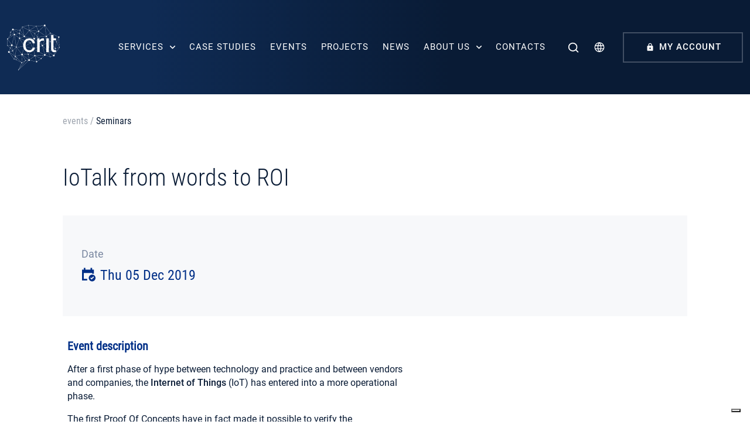

--- FILE ---
content_type: text/html; charset=UTF-8
request_url: https://crit-research.it/en/eventi/iotalk-from-words-to-roi/
body_size: 17871
content:
<!DOCTYPE html>
<html lang="en-US">
	<head>
		<meta charset="UTF-8">
<script type="text/javascript">
/* <![CDATA[ */
var gform;gform||(document.addEventListener("gform_main_scripts_loaded",function(){gform.scriptsLoaded=!0}),document.addEventListener("gform/theme/scripts_loaded",function(){gform.themeScriptsLoaded=!0}),window.addEventListener("DOMContentLoaded",function(){gform.domLoaded=!0}),gform={domLoaded:!1,scriptsLoaded:!1,themeScriptsLoaded:!1,isFormEditor:()=>"function"==typeof InitializeEditor,callIfLoaded:function(o){return!(!gform.domLoaded||!gform.scriptsLoaded||!gform.themeScriptsLoaded&&!gform.isFormEditor()||(gform.isFormEditor()&&console.warn("The use of gform.initializeOnLoaded() is deprecated in the form editor context and will be removed in Gravity Forms 3.1."),o(),0))},initializeOnLoaded:function(o){gform.callIfLoaded(o)||(document.addEventListener("gform_main_scripts_loaded",()=>{gform.scriptsLoaded=!0,gform.callIfLoaded(o)}),document.addEventListener("gform/theme/scripts_loaded",()=>{gform.themeScriptsLoaded=!0,gform.callIfLoaded(o)}),window.addEventListener("DOMContentLoaded",()=>{gform.domLoaded=!0,gform.callIfLoaded(o)}))},hooks:{action:{},filter:{}},addAction:function(o,r,e,t){gform.addHook("action",o,r,e,t)},addFilter:function(o,r,e,t){gform.addHook("filter",o,r,e,t)},doAction:function(o){gform.doHook("action",o,arguments)},applyFilters:function(o){return gform.doHook("filter",o,arguments)},removeAction:function(o,r){gform.removeHook("action",o,r)},removeFilter:function(o,r,e){gform.removeHook("filter",o,r,e)},addHook:function(o,r,e,t,n){null==gform.hooks[o][r]&&(gform.hooks[o][r]=[]);var d=gform.hooks[o][r];null==n&&(n=r+"_"+d.length),gform.hooks[o][r].push({tag:n,callable:e,priority:t=null==t?10:t})},doHook:function(r,o,e){var t;if(e=Array.prototype.slice.call(e,1),null!=gform.hooks[r][o]&&((o=gform.hooks[r][o]).sort(function(o,r){return o.priority-r.priority}),o.forEach(function(o){"function"!=typeof(t=o.callable)&&(t=window[t]),"action"==r?t.apply(null,e):e[0]=t.apply(null,e)})),"filter"==r)return e[0]},removeHook:function(o,r,t,n){var e;null!=gform.hooks[o][r]&&(e=(e=gform.hooks[o][r]).filter(function(o,r,e){return!!(null!=n&&n!=o.tag||null!=t&&t!=o.priority)}),gform.hooks[o][r]=e)}});
/* ]]> */
</script>

		<meta name="viewport" content="width=device-width, initial-scale=1">
		<link rel="profile" href="http://gmpg.org/xfn/11">
		<link rel="pingback" href="https://crit-research.it/xmlrpc.php">
		<link rel="dns-prefetch" href="//fonts.googleapis.com">
		<link rel="preconnect" href="https://fonts.gstatic.com/" crossorigin>
					<script type="text/javascript" class="_iub_cs_skip">
				var _iub = _iub || {};
				_iub.csConfiguration = _iub.csConfiguration || {};
				_iub.csConfiguration.siteId = "3634008";
				_iub.csConfiguration.cookiePolicyId = "34748648";
							</script>
			<script class="_iub_cs_skip" src="https://cs.iubenda.com/autoblocking/3634008.js" fetchpriority="low"></script>
			<meta name='robots' content='index, follow, max-image-preview:large, max-snippet:-1, max-video-preview:-1' />

	<!-- This site is optimized with the Yoast SEO plugin v26.7 - https://yoast.com/wordpress/plugins/seo/ -->
	<title>IoTalk from words to ROI &#8211; CRIT</title>
	<meta name="description" content="An event to explore the world of IoT, its possibilities and current technological limits, in collaboration with Trueverit." />
	<link rel="canonical" href="https://crit-research.it/en/eventi/iotalk-from-words-to-roi/" />
	<meta property="og:locale" content="en_US" />
	<meta property="og:type" content="article" />
	<meta property="og:title" content="IoTalk from words to ROI &#8211; CRIT" />
	<meta property="og:description" content="An event to explore the world of IoT, its possibilities and current technological limits, in collaboration with Trueverit." />
	<meta property="og:url" content="https://crit-research.it/en/eventi/iotalk-from-words-to-roi/" />
	<meta property="og:site_name" content="CRIT" />
	<meta property="article:publisher" content="https://www.facebook.com/CritResearch" />
	<meta property="og:image" content="https://crit-research.it/wp-content/uploads/2015/05/crit.png" />
	<meta property="og:image:width" content="484" />
	<meta property="og:image:height" content="252" />
	<meta property="og:image:type" content="image/png" />
	<meta name="twitter:card" content="summary_large_image" />
	<meta name="twitter:site" content="@CRIT_Research" />
	<script type="application/ld+json" class="yoast-schema-graph">{"@context":"https://schema.org","@graph":[{"@type":"WebPage","@id":"https://crit-research.it/en/eventi/iotalk-from-words-to-roi/","url":"https://crit-research.it/en/eventi/iotalk-from-words-to-roi/","name":"IoTalk from words to ROI &#8211; CRIT","isPartOf":{"@id":"https://crit-research.it/en/#website"},"datePublished":"2019-12-05T18:00:26+00:00","description":"An event to explore the world of IoT, its possibilities and current technological limits, in collaboration with Trueverit.","breadcrumb":{"@id":"https://crit-research.it/en/eventi/iotalk-from-words-to-roi/#breadcrumb"},"inLanguage":"en-US","potentialAction":[{"@type":"ReadAction","target":["https://crit-research.it/en/eventi/iotalk-from-words-to-roi/"]}]},{"@type":"BreadcrumbList","@id":"https://crit-research.it/en/eventi/iotalk-from-words-to-roi/#breadcrumb","itemListElement":[{"@type":"ListItem","position":1,"name":"events","item":"https://crit-research.it/en/events/"},{"@type":"ListItem","position":2,"name":"Seminars","item":"https://crit-research.it/en/ciservices/seminars/"},{"@type":"ListItem","position":3,"name":"IoTalk from words to ROI"}]},{"@type":"WebSite","@id":"https://crit-research.it/en/#website","url":"https://crit-research.it/en/","name":"CRIT","description":"Scouting Your Next Technology","publisher":{"@id":"https://crit-research.it/en/#organization"},"potentialAction":[{"@type":"SearchAction","target":{"@type":"EntryPoint","urlTemplate":"https://crit-research.it/en/?s={search_term_string}"},"query-input":{"@type":"PropertyValueSpecification","valueRequired":true,"valueName":"search_term_string"}}],"inLanguage":"en-US"},{"@type":"Organization","@id":"https://crit-research.it/en/#organization","name":"CRIT srl","url":"https://crit-research.it/en/","logo":{"@type":"ImageObject","inLanguage":"en-US","@id":"https://crit-research.it/en/#/schema/logo/image/","url":"https://dev.crit-research.it/wp-content/uploads/2019/10/crit-horiz-tags-blu.png","contentUrl":"https://dev.crit-research.it/wp-content/uploads/2019/10/crit-horiz-tags-blu.png","width":2163,"height":1557,"caption":"CRIT srl"},"image":{"@id":"https://crit-research.it/en/#/schema/logo/image/"},"sameAs":["https://www.facebook.com/CritResearch","https://x.com/CRIT_Research","https://www.linkedin.com/company/crit-s-r-l","https://www.youtube.com/user/CRITsrl"]}]}</script>
	<!-- / Yoast SEO plugin. -->


<link rel='dns-prefetch' href='//cdn.iubenda.com' />
<link rel='dns-prefetch' href='//crit-cdn.thron.com' />
<link rel="alternate" title="oEmbed (JSON)" type="application/json+oembed" href="https://crit-research.it/en/wp-json/oembed/1.0/embed?url=https%3A%2F%2Fcrit-research.it%2Fen%2Feventi%2Fiotalk-from-words-to-roi%2F" />
<link rel="alternate" title="oEmbed (XML)" type="text/xml+oembed" href="https://crit-research.it/en/wp-json/oembed/1.0/embed?url=https%3A%2F%2Fcrit-research.it%2Fen%2Feventi%2Fiotalk-from-words-to-roi%2F&#038;format=xml" />
<style id='wp-img-auto-sizes-contain-inline-css' type='text/css'>
img:is([sizes=auto i],[sizes^="auto," i]){contain-intrinsic-size:3000px 1500px}
/*# sourceURL=wp-img-auto-sizes-contain-inline-css */
</style>
<link rel='stylesheet' id='sweetalert2-css' href='https://crit-research.it/wp-content/plugins/user-registration-pro/assets/css/sweetalert2/sweetalert2.min.css' type='text/css' media='all' />
<link rel='stylesheet' id='user-registration-general-css' href='https://crit-research.it/wp-content/plugins/user-registration-pro/assets/css/user-registration.css' type='text/css' media='all' />
<link rel='stylesheet' id='user-registration-smallscreen-css' href='https://crit-research.it/wp-content/plugins/user-registration-pro/assets/css/user-registration-smallscreen.css' type='text/css' media='only screen and (max-width: 768px)' />
<link rel='stylesheet' id='user-registration-my-account-layout-css' href='https://crit-research.it/wp-content/plugins/user-registration-pro/assets/css/my-account-layout.css' type='text/css' media='all' />
<style id='wp-emoji-styles-inline-css' type='text/css'>

	img.wp-smiley, img.emoji {
		display: inline !important;
		border: none !important;
		box-shadow: none !important;
		height: 1em !important;
		width: 1em !important;
		margin: 0 0.07em !important;
		vertical-align: -0.1em !important;
		background: none !important;
		padding: 0 !important;
	}
/*# sourceURL=wp-emoji-styles-inline-css */
</style>
<style id='classic-theme-styles-inline-css' type='text/css'>
/*! This file is auto-generated */
.wp-block-button__link{color:#fff;background-color:#32373c;border-radius:9999px;box-shadow:none;text-decoration:none;padding:calc(.667em + 2px) calc(1.333em + 2px);font-size:1.125em}.wp-block-file__button{background:#32373c;color:#fff;text-decoration:none}
/*# sourceURL=/wp-includes/css/classic-themes.min.css */
</style>
<link rel='stylesheet' id='wpml-legacy-vertical-list-0-css' href='https://crit-research.it/wp-content/plugins/sitepress-multilingual-cms/templates/language-switchers/legacy-list-vertical/style.min.css' type='text/css' media='all' />
<style id='wpml-legacy-vertical-list-0-inline-css' type='text/css'>
.wpml-ls-statics-shortcode_actions, .wpml-ls-statics-shortcode_actions .wpml-ls-sub-menu, .wpml-ls-statics-shortcode_actions a {border-color:#cdcdcd;}.wpml-ls-statics-shortcode_actions a, .wpml-ls-statics-shortcode_actions .wpml-ls-sub-menu a, .wpml-ls-statics-shortcode_actions .wpml-ls-sub-menu a:link, .wpml-ls-statics-shortcode_actions li:not(.wpml-ls-current-language) .wpml-ls-link, .wpml-ls-statics-shortcode_actions li:not(.wpml-ls-current-language) .wpml-ls-link:link {color:#444444;background-color:#ffffff;}.wpml-ls-statics-shortcode_actions .wpml-ls-sub-menu a:hover,.wpml-ls-statics-shortcode_actions .wpml-ls-sub-menu a:focus, .wpml-ls-statics-shortcode_actions .wpml-ls-sub-menu a:link:hover, .wpml-ls-statics-shortcode_actions .wpml-ls-sub-menu a:link:focus {color:#000000;background-color:#eeeeee;}.wpml-ls-statics-shortcode_actions .wpml-ls-current-language > a {color:#444444;background-color:#ffffff;}.wpml-ls-statics-shortcode_actions .wpml-ls-current-language:hover>a, .wpml-ls-statics-shortcode_actions .wpml-ls-current-language>a:focus {color:#000000;background-color:#eeeeee;}
/*# sourceURL=wpml-legacy-vertical-list-0-inline-css */
</style>
<link rel='stylesheet' id='main-style-css' href='https://crit-research.it/wp-content/themes/crit_theme/dist/css/index.css' type='text/css' media='all' />
<link rel='stylesheet' id='heateor_sss_frontend_css-css' href='https://crit-research.it/wp-content/plugins/sassy-social-share/public/css/sassy-social-share-public.css' type='text/css' media='all' />
<style id='heateor_sss_frontend_css-inline-css' type='text/css'>
.heateor_sss_button_instagram span.heateor_sss_svg,a.heateor_sss_instagram span.heateor_sss_svg{background:radial-gradient(circle at 30% 107%,#fdf497 0,#fdf497 5%,#fd5949 45%,#d6249f 60%,#285aeb 90%)}div.heateor_sss_horizontal_sharing a.heateor_sss_button_instagram span{background:transparent!important;}div.heateor_sss_standard_follow_icons_container a.heateor_sss_button_instagram span{background:transparent}.heateor_sss_horizontal_sharing .heateor_sss_svg,.heateor_sss_standard_follow_icons_container .heateor_sss_svg{background-color:transparent!important;background:transparent!important;color:#002F87;border-width:0px;border-style:solid;border-color:transparent}.heateor_sss_horizontal_sharing span.heateor_sss_svg:hover,.heateor_sss_standard_follow_icons_container span.heateor_sss_svg:hover{border-color:transparent;}.heateor_sss_vertical_sharing span.heateor_sss_svg,.heateor_sss_floating_follow_icons_container span.heateor_sss_svg{color:#fff;border-width:0px;border-style:solid;border-color:transparent;}.heateor_sss_vertical_sharing span.heateor_sss_svg:hover,.heateor_sss_floating_follow_icons_container span.heateor_sss_svg:hover{border-color:transparent;}@media screen and (max-width:783px) {.heateor_sss_vertical_sharing{display:none!important}}
/*# sourceURL=heateor_sss_frontend_css-inline-css */
</style>

<script  type="text/javascript" class=" _iub_cs_skip" type="text/javascript" id="iubenda-head-inline-scripts-0">
/* <![CDATA[ */

var _iub = _iub || [];
_iub.csConfiguration = {"askConsentAtCookiePolicyUpdate":true,"enableFadp":true,"enableLgpd":true,"enableUspr":true,"fadpApplies":true,"floatingPreferencesButtonDisplay":"bottom-right","perPurposeConsent":true,"preferenceCookie":{"expireAfter":180},"siteId":3634008,"usprApplies":true,"whitelabel":false,"cookiePolicyId":34748648,"lang":"it", "banner":{ "acceptButtonDisplay":true,"closeButtonDisplay":false,"customizeButtonDisplay":true,"explicitWithdrawal":true,"listPurposes":true,"ownerName":"crit-research.it/","position":"float-bottom-center","rejectButtonDisplay":true,"showTitle":false,"showTotalNumberOfProviders":true }};

//# sourceURL=iubenda-head-inline-scripts-0
/* ]]> */
</script>
<script  type="text/javascript" class=" _iub_cs_skip" type="text/javascript" src="//cdn.iubenda.com/cs/gpp/stub.js" id="iubenda-head-scripts-1-js"></script>
<script  type="text/javascript" charset="UTF-8" async="" class=" _iub_cs_skip" type="text/javascript" src="//cdn.iubenda.com/cs/iubenda_cs.js" id="iubenda-head-scripts-2-js"></script>
<script type="text/javascript" id="wpml-cookie-js-extra">
/* <![CDATA[ */
var wpml_cookies = {"wp-wpml_current_language":{"value":"en","expires":1,"path":"/"}};
var wpml_cookies = {"wp-wpml_current_language":{"value":"en","expires":1,"path":"/"}};
//# sourceURL=wpml-cookie-js-extra
/* ]]> */
</script>
<script type="text/javascript" src="https://crit-research.it/wp-content/plugins/sitepress-multilingual-cms/res/js/cookies/language-cookie.js" id="wpml-cookie-js" defer="defer" data-wp-strategy="defer"></script>
<script type="text/javascript" src="https://crit-cdn.thron.com/shared/lib/common/sdk/0.8.0/thron.js" id="thron-sdk-js"></script>
<script type="text/javascript" src="https://crit-cdn.thron.com/shared/ce/bootstrap/1/scripts/embeds-min.js" id="thron-emebds-js"></script>
<script type="text/javascript" src="https://crit-research.it/wp-includes/js/jquery/jquery.min.js" id="jquery-core-js"></script>
<script type="text/javascript" src="https://crit-research.it/wp-includes/js/jquery/jquery-migrate.min.js" id="jquery-migrate-js"></script>
<link rel="https://api.w.org/" href="https://crit-research.it/en/wp-json/" /><link rel="EditURI" type="application/rsd+xml" title="RSD" href="https://crit-research.it/xmlrpc.php?rsd" />
<meta name="generator" content="WordPress 6.9" />
<link rel='shortlink' href='https://www.crit-research.it/en/eventi/iotalk-from-words-to-roi/' />
<meta name="generator" content="WPML ver:4.8.6 stt:1,27;" />
<link rel="icon" href="https://crit-research.it/wp-content/uploads/2023/11/icon.svg" sizes="32x32" />
<link rel="icon" href="https://crit-research.it/wp-content/uploads/2023/11/icon.svg" sizes="192x192" />
<link rel="apple-touch-icon" href="https://crit-research.it/wp-content/uploads/2023/11/icon.svg" />
<meta name="msapplication-TileImage" content="https://crit-research.it/wp-content/uploads/2023/11/icon.svg" />

		<!-- Matomo -->
		<script>
			var _paq = window._paq = window._paq || [];
			/* tracker methods like "setCustomDimension" should be called before "trackPageView" */
			_paq.push(['trackPageView']);
			_paq.push(['enableLinkTracking']);
			(function() {
				var u="//matomo.crit-research.it/";
				_paq.push(['setTrackerUrl', u+'matomo.php']);
				_paq.push(['setSiteId', '1']);
				var d=document, g=d.createElement('script'), s=d.getElementsByTagName('script')[0];
				g.async=true; g.src=u+'matomo.js'; s.parentNode.insertBefore(g,s);
			})();
		</script>
		<!-- End Matomo Code -->
	<style id='global-styles-inline-css' type='text/css'>
:root{--wp--preset--aspect-ratio--square: 1;--wp--preset--aspect-ratio--4-3: 4/3;--wp--preset--aspect-ratio--3-4: 3/4;--wp--preset--aspect-ratio--3-2: 3/2;--wp--preset--aspect-ratio--2-3: 2/3;--wp--preset--aspect-ratio--16-9: 16/9;--wp--preset--aspect-ratio--9-16: 9/16;--wp--preset--color--black: #000000;--wp--preset--color--cyan-bluish-gray: #abb8c3;--wp--preset--color--white: #ffffff;--wp--preset--color--pale-pink: #f78da7;--wp--preset--color--vivid-red: #cf2e2e;--wp--preset--color--luminous-vivid-orange: #ff6900;--wp--preset--color--luminous-vivid-amber: #fcb900;--wp--preset--color--light-green-cyan: #7bdcb5;--wp--preset--color--vivid-green-cyan: #00d084;--wp--preset--color--pale-cyan-blue: #8ed1fc;--wp--preset--color--vivid-cyan-blue: #0693e3;--wp--preset--color--vivid-purple: #9b51e0;--wp--preset--gradient--vivid-cyan-blue-to-vivid-purple: linear-gradient(135deg,rgb(6,147,227) 0%,rgb(155,81,224) 100%);--wp--preset--gradient--light-green-cyan-to-vivid-green-cyan: linear-gradient(135deg,rgb(122,220,180) 0%,rgb(0,208,130) 100%);--wp--preset--gradient--luminous-vivid-amber-to-luminous-vivid-orange: linear-gradient(135deg,rgb(252,185,0) 0%,rgb(255,105,0) 100%);--wp--preset--gradient--luminous-vivid-orange-to-vivid-red: linear-gradient(135deg,rgb(255,105,0) 0%,rgb(207,46,46) 100%);--wp--preset--gradient--very-light-gray-to-cyan-bluish-gray: linear-gradient(135deg,rgb(238,238,238) 0%,rgb(169,184,195) 100%);--wp--preset--gradient--cool-to-warm-spectrum: linear-gradient(135deg,rgb(74,234,220) 0%,rgb(151,120,209) 20%,rgb(207,42,186) 40%,rgb(238,44,130) 60%,rgb(251,105,98) 80%,rgb(254,248,76) 100%);--wp--preset--gradient--blush-light-purple: linear-gradient(135deg,rgb(255,206,236) 0%,rgb(152,150,240) 100%);--wp--preset--gradient--blush-bordeaux: linear-gradient(135deg,rgb(254,205,165) 0%,rgb(254,45,45) 50%,rgb(107,0,62) 100%);--wp--preset--gradient--luminous-dusk: linear-gradient(135deg,rgb(255,203,112) 0%,rgb(199,81,192) 50%,rgb(65,88,208) 100%);--wp--preset--gradient--pale-ocean: linear-gradient(135deg,rgb(255,245,203) 0%,rgb(182,227,212) 50%,rgb(51,167,181) 100%);--wp--preset--gradient--electric-grass: linear-gradient(135deg,rgb(202,248,128) 0%,rgb(113,206,126) 100%);--wp--preset--gradient--midnight: linear-gradient(135deg,rgb(2,3,129) 0%,rgb(40,116,252) 100%);--wp--preset--font-size--small: 13px;--wp--preset--font-size--medium: 20px;--wp--preset--font-size--large: 36px;--wp--preset--font-size--x-large: 42px;--wp--preset--spacing--20: 0.44rem;--wp--preset--spacing--30: 0.67rem;--wp--preset--spacing--40: 1rem;--wp--preset--spacing--50: 1.5rem;--wp--preset--spacing--60: 2.25rem;--wp--preset--spacing--70: 3.38rem;--wp--preset--spacing--80: 5.06rem;--wp--preset--shadow--natural: 6px 6px 9px rgba(0, 0, 0, 0.2);--wp--preset--shadow--deep: 12px 12px 50px rgba(0, 0, 0, 0.4);--wp--preset--shadow--sharp: 6px 6px 0px rgba(0, 0, 0, 0.2);--wp--preset--shadow--outlined: 6px 6px 0px -3px rgb(255, 255, 255), 6px 6px rgb(0, 0, 0);--wp--preset--shadow--crisp: 6px 6px 0px rgb(0, 0, 0);}:where(.is-layout-flex){gap: 0.5em;}:where(.is-layout-grid){gap: 0.5em;}body .is-layout-flex{display: flex;}.is-layout-flex{flex-wrap: wrap;align-items: center;}.is-layout-flex > :is(*, div){margin: 0;}body .is-layout-grid{display: grid;}.is-layout-grid > :is(*, div){margin: 0;}:where(.wp-block-columns.is-layout-flex){gap: 2em;}:where(.wp-block-columns.is-layout-grid){gap: 2em;}:where(.wp-block-post-template.is-layout-flex){gap: 1.25em;}:where(.wp-block-post-template.is-layout-grid){gap: 1.25em;}.has-black-color{color: var(--wp--preset--color--black) !important;}.has-cyan-bluish-gray-color{color: var(--wp--preset--color--cyan-bluish-gray) !important;}.has-white-color{color: var(--wp--preset--color--white) !important;}.has-pale-pink-color{color: var(--wp--preset--color--pale-pink) !important;}.has-vivid-red-color{color: var(--wp--preset--color--vivid-red) !important;}.has-luminous-vivid-orange-color{color: var(--wp--preset--color--luminous-vivid-orange) !important;}.has-luminous-vivid-amber-color{color: var(--wp--preset--color--luminous-vivid-amber) !important;}.has-light-green-cyan-color{color: var(--wp--preset--color--light-green-cyan) !important;}.has-vivid-green-cyan-color{color: var(--wp--preset--color--vivid-green-cyan) !important;}.has-pale-cyan-blue-color{color: var(--wp--preset--color--pale-cyan-blue) !important;}.has-vivid-cyan-blue-color{color: var(--wp--preset--color--vivid-cyan-blue) !important;}.has-vivid-purple-color{color: var(--wp--preset--color--vivid-purple) !important;}.has-black-background-color{background-color: var(--wp--preset--color--black) !important;}.has-cyan-bluish-gray-background-color{background-color: var(--wp--preset--color--cyan-bluish-gray) !important;}.has-white-background-color{background-color: var(--wp--preset--color--white) !important;}.has-pale-pink-background-color{background-color: var(--wp--preset--color--pale-pink) !important;}.has-vivid-red-background-color{background-color: var(--wp--preset--color--vivid-red) !important;}.has-luminous-vivid-orange-background-color{background-color: var(--wp--preset--color--luminous-vivid-orange) !important;}.has-luminous-vivid-amber-background-color{background-color: var(--wp--preset--color--luminous-vivid-amber) !important;}.has-light-green-cyan-background-color{background-color: var(--wp--preset--color--light-green-cyan) !important;}.has-vivid-green-cyan-background-color{background-color: var(--wp--preset--color--vivid-green-cyan) !important;}.has-pale-cyan-blue-background-color{background-color: var(--wp--preset--color--pale-cyan-blue) !important;}.has-vivid-cyan-blue-background-color{background-color: var(--wp--preset--color--vivid-cyan-blue) !important;}.has-vivid-purple-background-color{background-color: var(--wp--preset--color--vivid-purple) !important;}.has-black-border-color{border-color: var(--wp--preset--color--black) !important;}.has-cyan-bluish-gray-border-color{border-color: var(--wp--preset--color--cyan-bluish-gray) !important;}.has-white-border-color{border-color: var(--wp--preset--color--white) !important;}.has-pale-pink-border-color{border-color: var(--wp--preset--color--pale-pink) !important;}.has-vivid-red-border-color{border-color: var(--wp--preset--color--vivid-red) !important;}.has-luminous-vivid-orange-border-color{border-color: var(--wp--preset--color--luminous-vivid-orange) !important;}.has-luminous-vivid-amber-border-color{border-color: var(--wp--preset--color--luminous-vivid-amber) !important;}.has-light-green-cyan-border-color{border-color: var(--wp--preset--color--light-green-cyan) !important;}.has-vivid-green-cyan-border-color{border-color: var(--wp--preset--color--vivid-green-cyan) !important;}.has-pale-cyan-blue-border-color{border-color: var(--wp--preset--color--pale-cyan-blue) !important;}.has-vivid-cyan-blue-border-color{border-color: var(--wp--preset--color--vivid-cyan-blue) !important;}.has-vivid-purple-border-color{border-color: var(--wp--preset--color--vivid-purple) !important;}.has-vivid-cyan-blue-to-vivid-purple-gradient-background{background: var(--wp--preset--gradient--vivid-cyan-blue-to-vivid-purple) !important;}.has-light-green-cyan-to-vivid-green-cyan-gradient-background{background: var(--wp--preset--gradient--light-green-cyan-to-vivid-green-cyan) !important;}.has-luminous-vivid-amber-to-luminous-vivid-orange-gradient-background{background: var(--wp--preset--gradient--luminous-vivid-amber-to-luminous-vivid-orange) !important;}.has-luminous-vivid-orange-to-vivid-red-gradient-background{background: var(--wp--preset--gradient--luminous-vivid-orange-to-vivid-red) !important;}.has-very-light-gray-to-cyan-bluish-gray-gradient-background{background: var(--wp--preset--gradient--very-light-gray-to-cyan-bluish-gray) !important;}.has-cool-to-warm-spectrum-gradient-background{background: var(--wp--preset--gradient--cool-to-warm-spectrum) !important;}.has-blush-light-purple-gradient-background{background: var(--wp--preset--gradient--blush-light-purple) !important;}.has-blush-bordeaux-gradient-background{background: var(--wp--preset--gradient--blush-bordeaux) !important;}.has-luminous-dusk-gradient-background{background: var(--wp--preset--gradient--luminous-dusk) !important;}.has-pale-ocean-gradient-background{background: var(--wp--preset--gradient--pale-ocean) !important;}.has-electric-grass-gradient-background{background: var(--wp--preset--gradient--electric-grass) !important;}.has-midnight-gradient-background{background: var(--wp--preset--gradient--midnight) !important;}.has-small-font-size{font-size: var(--wp--preset--font-size--small) !important;}.has-medium-font-size{font-size: var(--wp--preset--font-size--medium) !important;}.has-large-font-size{font-size: var(--wp--preset--font-size--large) !important;}.has-x-large-font-size{font-size: var(--wp--preset--font-size--x-large) !important;}
/*# sourceURL=global-styles-inline-css */
</style>
<link rel='stylesheet' id='gform_basic-css' href='https://crit-research.it/wp-content/plugins/gravityforms/assets/css/dist/basic.min.css' type='text/css' media='all' />
<link rel='stylesheet' id='gform_theme_components-css' href='https://crit-research.it/wp-content/plugins/gravityforms/assets/css/dist/theme-components.min.css' type='text/css' media='all' />
<link rel='stylesheet' id='gform_theme-css' href='https://crit-research.it/wp-content/plugins/gravityforms/assets/css/dist/theme.min.css' type='text/css' media='all' />
</head>

	<body class="wp-singular eventi-template-default single single-eventi postid-15751 wp-theme-crit_theme user-registration-page">
		<main id="main" class="site" data-template="single-eventi">
							<div id="loader" class="background--gradient-linear fixed top-0 left-0 bottom-0 right-0 z2">
					<div class="loader__content fluid-y flex items-center justify-center">
						<div class="loader__logo inline-block"><img class="contain-image" src="https://crit-research.it/wp-content/uploads/2023/06/logo.svg" alt="logo"></div>
						<!-- <div class="loader__loading flex items-center">
							<span class="loader__spinner inline-block pl15 pt15"></span>
							<span class="loader__text headline--medium color--white inline-block pl075">Loading</span>
						</div> -->
					</div>
				</div>
			
			
			
<header class="header header--main fixed fluid left-0" role="banner">
  <div class="header__inner mx-auto relative background--gradient-linear flex flex-wrap items-center justify-between px15 md-px4 py3 md-py25">
    <div class="header__logo-wrapper relative z2">
      <a class="header__logo inline-block mr2" href="https://crit-research.it/en/" rel="home">
        
  <figure>
    <img width="1" height="1" src="[data-uri]" class="contain-image lazy" alt="" loading="lazy" srcset="" data-src="https://crit-research.it/wp-content/uploads/2023/06/logo.svg" data-srcset="" decoding="async" />  </figure>
      </a>
    </div>

    <div class="header__right-wrapper relative z2 flex items-center justify-between xs-hide sm-hide">
      <div class="header__menu-wrapper">
        <nav class="header__nav" role="navigation">
          <div class="menu-main-menu-en-container"><ul id="menu-main-menu-en" class="menu menu--primary flex items-center justify-center m0 p0"><li id="menu-item-6334" class="menu-item menu-item-type-custom menu-item-object-custom menu-item-has-children menu-item-6334"><a href="#">Services</a>
<ul class="sub-menu">
	<li id="menu-item-23336" class="menu-item menu-item-type-post_type menu-item-object-page menu-item-23336"><a href="https://crit-research.it/en/servizi/technology-scouting/">Technology Scouting</a></li>
	<li id="menu-item-23335" class="menu-item menu-item-type-post_type menu-item-object-page menu-item-23335"><a href="https://crit-research.it/en/servizi/innovative-collaboration/">Collaborative Innovation</a></li>
	<li id="menu-item-23334" class="menu-item menu-item-type-post_type menu-item-object-page menu-item-23334"><a href="https://crit-research.it/en/servizi/innovation-development/">Innovation Development</a></li>
	<li id="menu-item-23333" class="menu-item menu-item-type-post_type menu-item-object-page menu-item-23333"><a href="https://crit-research.it/en/servizi/rd-funding/">R&#038;D Funding</a></li>
</ul>
</li>
<li id="menu-item-23339" class="menu-item menu-item-type-custom menu-item-object-custom menu-item-23339"><a href="https://crit-research.it//en/cases/">Case studies</a></li>
<li id="menu-item-23340" class="menu-item menu-item-type-custom menu-item-object-custom menu-item-23340"><a href="https://crit-research.it//en/events/">Events</a></li>
<li id="menu-item-23338" class="menu-item menu-item-type-custom menu-item-object-custom menu-item-23338"><a href="https://crit-research.it//en/projects/">Projects</a></li>
<li id="menu-item-23341" class="menu-item menu-item-type-custom menu-item-object-custom menu-item-23341"><a href="https://crit-research.it//en/archivio-notizie/">News</a></li>
<li id="menu-item-6339" class="menu-item menu-item-type-custom menu-item-object-custom menu-item-has-children menu-item-6339"><a href="#">About us</a>
<ul class="sub-menu">
	<li id="menu-item-6537" class="menu-item menu-item-type-post_type menu-item-object-page menu-item-6537"><a href="https://crit-research.it/en/profilo/">Profile</a></li>
	<li id="menu-item-23315" class="menu-item menu-item-type-post_type menu-item-object-page menu-item-23315"><a href="https://crit-research.it/en/servizi-2/corporate-staff/">Staff</a></li>
	<li id="menu-item-6538" class="menu-item menu-item-type-post_type menu-item-object-page menu-item-6538"><a href="https://crit-research.it/en/governance/">Governance</a></li>
	<li id="menu-item-23314" class="menu-item menu-item-type-post_type menu-item-object-page menu-item-23314"><a href="https://crit-research.it/en/servizi-2/soci/">Crit Shareholders</a></li>
	<li id="menu-item-23345" class="menu-item menu-item-type-custom menu-item-object-custom menu-item-23345"><a href="https://crit-research.it//en/servizi/suppliers-network/">Suppliers network</a></li>
	<li id="menu-item-20104" class="menu-item menu-item-type-post_type menu-item-object-page menu-item-20104"><a href="https://crit-research.it/en/careers/">Join our team</a></li>
</ul>
</li>
<li id="menu-item-23938" class="kode-hide menu-item menu-item-type-custom menu-item-object-custom menu-item-23938"><a href="#section-contacts">Contacts</a></li>
<li id="menu-item-23447" class="md-hide lg-hide menu-item menu-item-type-post_type menu-item-object-page menu-item-23447"><a href="https://crit-research.it/en/my-account/">My Account</a></li>
</ul></div>        </nav>
      </div>
  
      <div class="header__service-wrapper flex items-center justify-end">
        <div class="header__search-wrapper pointer pt15 pr15 mr1 inline-block"></div>
        
        <div class="header__lang-wrapper relative px075">
          <span class="header__lang-icon inline-block pointer pr15 pb25"></span>
          <div class="header__lang-menu absolute right-0">
<div class="lang_sel_list_vertical wpml-ls-statics-shortcode_actions wpml-ls wpml-ls-legacy-list-vertical" id="lang_sel_list">
	<ul role="menu">

					<li class="icl-it wpml-ls-slot-shortcode_actions wpml-ls-item wpml-ls-item-it wpml-ls-first-item wpml-ls-item-legacy-list-vertical" role="none">
				<a href="https://crit-research.it/it/eventi/iotalk-dalle-parole-al-roi/" class="wpml-ls-link" role="menuitem" aria-label="Switch to Ita" title="Switch to Ita">
					<span class="wpml-ls-native icl_lang_sel_native" lang="it">Ita</span></a>
			</li>
					<li class="icl-en wpml-ls-slot-shortcode_actions wpml-ls-item wpml-ls-item-en wpml-ls-current-language wpml-ls-last-item wpml-ls-item-legacy-list-vertical" role="none">
				<a href="https://crit-research.it/en/eventi/iotalk-from-words-to-roi/" class="wpml-ls-link" role="menuitem" >
					<span class="wpml-ls-native icl_lang_sel_native" role="menuitem">Eng</span></a>
			</li>
		
	</ul>
</div>
</div>
        </div>

        <a class="header__area-button color--white button ml2" href="https://crit-research.it/en/my-account/">My Account</a>
      </div>
    </div>

    <div class="header__toggle-wrapper flex items-center justify-end mb2 col-6 md-hide lg-hide">
      <div class="header__toggle flex justify-center"><div class="bar relative"></div></div>
    </div>
  </div>
</header>

<div class="header--offcanvas background--gradient-linear fixed top-0 md-hide lg-hide overflow-hidden" role="navigation" data-enter-from="top">
  <div class="header__wrapper"><div class="menu-main-menu-en-container"><ul id="menu-main-menu-en-1" class="menu menu--primary m0 p0"><li class="menu-item menu-item-type-custom menu-item-object-custom menu-item-has-children menu-item-6334"><a href="#">Services</a>
<ul class="sub-menu">
	<li class="menu-item menu-item-type-post_type menu-item-object-page menu-item-23336"><a href="https://crit-research.it/en/servizi/technology-scouting/">Technology Scouting</a></li>
	<li class="menu-item menu-item-type-post_type menu-item-object-page menu-item-23335"><a href="https://crit-research.it/en/servizi/innovative-collaboration/">Collaborative Innovation</a></li>
	<li class="menu-item menu-item-type-post_type menu-item-object-page menu-item-23334"><a href="https://crit-research.it/en/servizi/innovation-development/">Innovation Development</a></li>
	<li class="menu-item menu-item-type-post_type menu-item-object-page menu-item-23333"><a href="https://crit-research.it/en/servizi/rd-funding/">R&#038;D Funding</a></li>
</ul>
</li>
<li class="menu-item menu-item-type-custom menu-item-object-custom menu-item-23339"><a href="https://crit-research.it//en/cases/">Case studies</a></li>
<li class="menu-item menu-item-type-custom menu-item-object-custom menu-item-23340"><a href="https://crit-research.it//en/events/">Events</a></li>
<li class="menu-item menu-item-type-custom menu-item-object-custom menu-item-23338"><a href="https://crit-research.it//en/projects/">Projects</a></li>
<li class="menu-item menu-item-type-custom menu-item-object-custom menu-item-23341"><a href="https://crit-research.it//en/archivio-notizie/">News</a></li>
<li class="menu-item menu-item-type-custom menu-item-object-custom menu-item-has-children menu-item-6339"><a href="#">About us</a>
<ul class="sub-menu">
	<li class="menu-item menu-item-type-post_type menu-item-object-page menu-item-6537"><a href="https://crit-research.it/en/profilo/">Profile</a></li>
	<li class="menu-item menu-item-type-post_type menu-item-object-page menu-item-23315"><a href="https://crit-research.it/en/servizi-2/corporate-staff/">Staff</a></li>
	<li class="menu-item menu-item-type-post_type menu-item-object-page menu-item-6538"><a href="https://crit-research.it/en/governance/">Governance</a></li>
	<li class="menu-item menu-item-type-post_type menu-item-object-page menu-item-23314"><a href="https://crit-research.it/en/servizi-2/soci/">Crit Shareholders</a></li>
	<li class="menu-item menu-item-type-custom menu-item-object-custom menu-item-23345"><a href="https://crit-research.it//en/servizi/suppliers-network/">Suppliers network</a></li>
	<li class="menu-item menu-item-type-post_type menu-item-object-page menu-item-20104"><a href="https://crit-research.it/en/careers/">Join our team</a></li>
</ul>
</li>
<li class="kode-hide menu-item menu-item-type-custom menu-item-object-custom menu-item-23938"><a href="#section-contacts">Contacts</a></li>
<li class="md-hide lg-hide menu-item menu-item-type-post_type menu-item-object-page menu-item-23447"><a href="https://crit-research.it/en/my-account/">My Account</a></li>
</ul></div></div>
</div>

<div class="block--search-overlay left-0 top-0 right-0 bottom-0 fixed flex flex-column justify-center">
  <div class="block__close absolute top-0 right-0 mt4 mr4 pointer"></div>

  <div class="block__search-wrapper fluid max-width-4 mx-auto px3">
    <div class="block block--search-form">
  <form class="block__form flex justify-between items-center mb2" role="search" action="https://crit-research.it/en/" method="get" id="searchform">
    <input class="block__search-input search color--white fluid sans-serif border-none" type="text" name="s" value="" placeholder="What are you searching for?" required/>
    <input class="block__search-submit" type="submit" alt="Search" value="Search" />
  </form>
</div>  </div>
</div>

<div class="content-area">
	
<article id="event-15751" class="max-width-5 mx-auto pb25 event type-event post-15751 eventi type-eventi status-publish hentry ciservices-seminars">
	<div class="event__breadcrumbs col-12 md-col-10 mx-auto pt25 px15 md-px0"><div class="breadcrumbs headline--medium sans-condensed"><span><span><a href="https://crit-research.it/en/events/">events</a></span> / <span><a href="https://crit-research.it/en/ciservices/seminars/">Seminars</a></span></span></div></div>

	<div class="event__container col-12 md-col-10 mx-auto pt4">
		<header class="event__header"><h1 class="event__title title--h4 sans-condensed m0 px15 md-px0 pb15 md-pb25">IoTalk from words to ROI</h1></header>

		<div class="event__info-wrapper py15 pl15 pr25 md-px3 background--gray-light flex">
			<div class="event__info-public md-py3 flex items-start">
				<div class="event__info event__info-date pb3 md-pb0">
					<span class="event__info-label inline-block pb075 color--gray-dark">Date</span>
					<h4 class="event__info-title flex items-start title--h6 sans-condensed color--primary m0">
						<span class="event__info-icon inline-block pt15 pl15 mr1"></span>Thu 05 Dec 2019					</h4>
				</div>
				
							</div>

					</div>

		<div class="flex flex-wrap justify-end pt25">
			<div class="event__content-wrapper col-12 md-col-7 px15 md-pl1 md-pr3">
									<div class="event__description pb25">
						<h3 class="event__label sans-condensed color--primary m0 pb2">Event description</h3>
						<div class="event__body wysiwyg"><p>After a first phase of hype between technology and practice and between vendors and companies, the <strong>Internet of Things</strong> (IoT) has entered into a more operational phase.</p>
<p>The first Proof Of Concepts have in fact made it possible to verify the opportunities and the application criticalities.</p>
<p>Does IoT really have an impact on a company&#8217;s ROI?</p>
<p>This question will be answered thanks to the experience of the <strong><a href="https://www.crit-research.it/it/nfa/trueverit/">Trueverit</a> </strong>Management Team that will bring concrete Case Studies in Smart Manufacturing and Smart Building. A special guest will illustrate a predictive maintenance case study in industry 4.0. Finally, the meeting will be enriched by the testimony of Microsoft with a series of best practices and experiences in Italy and abroad</p>
<h6>Abstract of the interventions</h6>
<p><strong>Customer</strong>: <a href="https://imperialegroup.it/">Autocarrozzeria Imperiale</a> &#8212;- Smart Manufacturing<br />
<em>A small company that has realized a large case study of Industry 4.0, a double application that interconnects different protocols, actors, machineries, software within a single vision.</em></p>
<p><strong>Customer</strong>: <a href="https://www.aimag.it/">AIMAG</a> &#8212;- Smart Utility<br />
<em>A utility becomes smart when it is able to optimize, thanks to interconnection technologies, both its own processes and the levels/quality of the service.</em></p>
<p><strong>Customer</strong>: <a href="https://www.se.com/ww/en/">Schneider</a> / <a href="https://www.crit-research.it/associates/">CEFLA</a> &#8212;- Smart Building<br />
<em>A smart building/smart working application that innovates traditional BMS systems with IoT information in real time, to the benefit of facility managers and end users.</em></p>
<p><strong>Customer</strong>: <a href="https://www.crit-research.it/associates/">Leonardo</a> &#8212;- Smart Maintenance<br />
<em>An industrial preventive maintenance application developed together with the Siveco provider, as well as Trueverit.</em></p>
<p><a href="https://www.crit-research.it/wp-content/uploads/2019/11/Evento-5_dic__2019_IoTalk_Case-Studies.pdf">Find out more about the interventions</a></p>
</div>
					</div>
				
				
				
							</div>

			<div class="event__sidebar col-12 md-col-5 px15 md-pl1 md-pr0 pb50 md-pb0">
				<!------------------>
				<!-- FUTURE EVENT -->
				<!------------------>
								
							</div>
		</div>
	</div>

	<div class="event__back-wrapper mt3">
		<nav class="px1 md-px1 left-align"><a class="event__back-link color--primary uppercase flex items-center" href="https://crit-research.it/en/events/">Back to events archive</a></nav>
	</div>
</article>

<div id="thron-modal" class="event__thron-modal-player cover">
	<div class="event__thron-modal-wrapper max-width-4 mx-auto fluid-y flex justify-center items-center">
		<div id="player" class="event__thron-player fluid"></div>
		<span class="event__thron-player-close pointer inline-block pr25 pt25 absolute" onclick="closeModal()"></span>
	</div>
</div>

<script>
	currentSession = false

	const openContent = function(dataId, currentSession) {
		var options = {
			clientId: 'crit',
			xcontentId: dataId,
			sessId: currentSession.sessId,
		}
		const player = THRONContentExperience("player", options)
		document.getElementById("thron-modal").classList.add("active")
	}

	const closeModal = function() {
		const player = THRONContentExperience("player")
		player.destroy()
		document.getElementById("thron-modal").classList.remove("active")
	}

	// init SDK with credentials
	THRON.init({
		clientId: 'crit',
		appId: '',
		appKey: ''
	}).then(function(session) {
		currentSession = session;
	});
</script>
<section id="section-contacts" class="section--common section--common-contacts background--gradient-linear">
  <div class="max-width-5 mx-auto pt25 md-pt4 pb50 px15 md-px2">
    <div class="section__wrapper relative">
              <div id="particles-js-contact" class="section__particles-wrapper cover"></div>
      
      <div class="section__header color--white col-12 md-col-4 mx-auto px2 pt50 pb25 md-pb75 md-pt75 relative center z2 flex flex-column justify-center">
        <h2 class="section__title title--h3 m0">Get in touch</h2>

              </div>
      
      <a class="section__link cover z2 modal-link" href="#modal-contacts-form"></a>
    </div>
  </div>
</section>

<div id="modal-contacts-form" class="section--common-form-modal modal">
  
                <div class='gf_browser_chrome gform_wrapper gravity-theme gform-theme--no-framework' data-form-theme='gravity-theme' data-form-index='0' id='gform_wrapper_3' ><div id='gf_3' class='gform_anchor' tabindex='-1'></div>
                        <div class='gform_heading'>
                            <h2 class="gform_title">Contact Us</h2>
                            <p class='gform_description'>Are you interested in receiving more detailed information about CRIT and its services? </br>
Please fill out the form below and you will be contacted shortly.</p>
							<p class='gform_required_legend'>&quot;<span class="gfield_required gfield_required_asterisk">*</span>&quot; indicates required fields</p>
                        </div><form method='post' enctype='multipart/form-data' target='gform_ajax_frame_3' id='gform_3'  action='/en/eventi/iotalk-from-words-to-roi/#gf_3' data-formid='3' novalidate>
                        <div class='gform-body gform_body'><div id='gform_fields_3' class='gform_fields top_label form_sublabel_above description_above validation_below'><div id="field_3_4" class="gfield gfield--type-text gfield--input-type-text gfield--width-full gfield_contains_required field_sublabel_above gfield--no-description field_description_above hidden_label field_validation_below gfield_visibility_visible"  ><label class='gfield_label gform-field-label' for='input_3_4'>First Name<span class="gfield_required"><span class="gfield_required gfield_required_asterisk">*</span></span></label><div class='ginput_container ginput_container_text'><input name='input_4' id='input_3_4' type='text' value='' class='large'    placeholder='First Name*' aria-required="true" aria-invalid="false"   /></div></div><div id="field_3_6" class="gfield gfield--type-text gfield--input-type-text gfield--width-full gfield_contains_required field_sublabel_above gfield--no-description field_description_above hidden_label field_validation_below gfield_visibility_visible"  ><label class='gfield_label gform-field-label' for='input_3_6'>Last Name<span class="gfield_required"><span class="gfield_required gfield_required_asterisk">*</span></span></label><div class='ginput_container ginput_container_text'><input name='input_6' id='input_3_6' type='text' value='' class='large'    placeholder='Last Name*' aria-required="true" aria-invalid="false"   /></div></div><div id="field_3_7" class="gfield gfield--type-phone gfield--input-type-phone gfield--width-full gfield_contains_required field_sublabel_above gfield--no-description field_description_above hidden_label field_validation_below gfield_visibility_visible"  ><label class='gfield_label gform-field-label' for='input_3_7'>Phone*<span class="gfield_required"><span class="gfield_required gfield_required_asterisk">*</span></span></label><div class='ginput_container ginput_container_phone'><input name='input_7' id='input_3_7' type='tel' value='' class='large'  placeholder='Phone*' aria-required="true" aria-invalid="false"   /></div></div><div id="field_3_8" class="gfield gfield--type-email gfield--input-type-email gfield--width-full gfield_contains_required field_sublabel_above gfield--no-description field_description_above hidden_label field_validation_below gfield_visibility_visible"  ><label class='gfield_label gform-field-label' for='input_3_8'>Email*<span class="gfield_required"><span class="gfield_required gfield_required_asterisk">*</span></span></label><div class='ginput_container ginput_container_email'>
                            <input name='input_8' id='input_3_8' type='email' value='' class='large'   placeholder='Email*' aria-required="true" aria-invalid="false"  />
                        </div></div><div id="field_3_14" class="gfield gfield--type-text gfield--input-type-text gfield--width-full gfield_contains_required field_sublabel_above gfield--no-description field_description_above hidden_label field_validation_below gfield_visibility_visible"  ><label class='gfield_label gform-field-label' for='input_3_14'>Company<span class="gfield_required"><span class="gfield_required gfield_required_asterisk">*</span></span></label><div class='ginput_container ginput_container_text'><input name='input_14' id='input_3_14' type='text' value='' class='large'    placeholder='Company*' aria-required="true" aria-invalid="false"   /></div></div><div id="field_3_11" class="gfield gfield--type-text gfield--input-type-text gfield--width-full gfield_contains_required field_sublabel_above gfield--no-description field_description_above field_validation_below gfield_visibility_hidden"  ><div class="admin-hidden-markup"><i class="gform-icon gform-icon--hidden" aria-hidden="true" title="This field is hidden when viewing the form"></i><span>This field is hidden when viewing the form</span></div><label class='gfield_label gform-field-label' for='input_3_11'>Contact Page<span class="gfield_required"><span class="gfield_required gfield_required_asterisk">*</span></span></label><div class='ginput_container ginput_container_text'><input name='input_11' id='input_3_11' type='text' value='Eventi: IoTalk from words to ROI' class='large'     aria-required="true" aria-invalid="false"   /></div></div><div id="field_3_13" class="gfield gfield--type-text gfield--input-type-text gfield--width-full gfield_contains_required field_sublabel_above gfield--no-description field_description_above field_validation_below gfield_visibility_hidden"  ><div class="admin-hidden-markup"><i class="gform-icon gform-icon--hidden" aria-hidden="true" title="This field is hidden when viewing the form"></i><span>This field is hidden when viewing the form</span></div><label class='gfield_label gform-field-label' for='input_3_13'>Contact URL<span class="gfield_required"><span class="gfield_required gfield_required_asterisk">*</span></span></label><div class='ginput_container ginput_container_text'><input name='input_13' id='input_3_13' type='text' value='crit-research.it/en/eventi/iotalk-from-words-to-roi/' class='large'     aria-required="true" aria-invalid="false"   /></div></div><div id="field_3_3" class="gfield gfield--type-textarea gfield--input-type-textarea gfield_contains_required field_sublabel_above gfield--no-description field_description_above field_validation_below gfield_visibility_visible"  ><label class='gfield_label gform-field-label' for='input_3_3'>Message<span class="gfield_required"><span class="gfield_required gfield_required_asterisk">*</span></span></label><div class='ginput_container ginput_container_textarea'><textarea name='input_3' id='input_3_3' class='textarea medium'   maxlength='600'  aria-required="true" aria-invalid="false"   rows='10' cols='50'></textarea></div></div><fieldset id="field_3_10" class="gfield gfield--type-consent gfield--type-choice gfield--input-type-consent gfield--width-full gfield_contains_required field_sublabel_above gfield--no-description field_description_above hidden_label field_validation_below gfield_visibility_visible"  ><legend class='gfield_label gform-field-label gfield_label_before_complex' >Consent<span class="gfield_required"><span class="gfield_required gfield_required_asterisk">*</span></span></legend><div class='ginput_container ginput_container_consent'><input name='input_10.1' id='input_3_10_1' type='checkbox' value='1'   aria-required="true" aria-invalid="false"   /> <label class="gform-field-label gform-field-label--type-inline gfield_consent_label" for='input_3_10_1' >I have read and understood the <a href="https://crit-research.it/en/corporate/data-protection/" target="_blank">privacy policy</a> and I consent to the processing of my personal data<span class="gfield_required gfield_required_asterisk">*</span></label><input type='hidden' name='input_10.2' value='I have read and understood the &lt;a href=&quot;https://crit-research.it/en/corporate/data-protection/&quot; target=&quot;_blank&quot;&gt;privacy policy&lt;/a&gt; and I consent to the processing of my personal data' class='gform_hidden' /><input type='hidden' name='input_10.3' value='2' class='gform_hidden' /></div></fieldset><div id="field_3_12" class="gfield gfield--type-captcha gfield--input-type-captcha gfield--width-full field_sublabel_above gfield--no-description field_description_above hidden_label field_validation_below gfield_visibility_visible"  ><label class='gfield_label gform-field-label' for='input_3_12'>CAPTCHA</label><div id='input_3_12' class='ginput_container ginput_recaptcha' data-sitekey='6Lebe-UqAAAAAL7QnlUDgg3UoumnSwV3MuwuI7ED'  data-theme='light' data-tabindex='-1' data-size='invisible' data-badge='bottomright'></div></div></div></div>
        <div class='gform-footer gform_footer top_label'> <input type='submit' id='gform_submit_button_3' class='gform_button button' onclick='gform.submission.handleButtonClick(this);' data-submission-type='submit' value='Submit'  /> <input type='hidden' name='gform_ajax' value='form_id=3&amp;title=1&amp;description=1&amp;tabindex=0&amp;theme=gravity-theme&amp;styles=[]&amp;hash=fecefda1d35d9a1f9aab92113ef6b25a' />
            <input type='hidden' class='gform_hidden' name='gform_submission_method' data-js='gform_submission_method_3' value='iframe' />
            <input type='hidden' class='gform_hidden' name='gform_theme' data-js='gform_theme_3' id='gform_theme_3' value='gravity-theme' />
            <input type='hidden' class='gform_hidden' name='gform_style_settings' data-js='gform_style_settings_3' id='gform_style_settings_3' value='[]' />
            <input type='hidden' class='gform_hidden' name='is_submit_3' value='1' />
            <input type='hidden' class='gform_hidden' name='gform_submit' value='3' />
            
            <input type='hidden' class='gform_hidden' name='gform_unique_id' value='' />
            <input type='hidden' class='gform_hidden' name='state_3' value='[base64]' />
            <input type='hidden' autocomplete='off' class='gform_hidden' name='gform_target_page_number_3' id='gform_target_page_number_3' value='0' />
            <input type='hidden' autocomplete='off' class='gform_hidden' name='gform_source_page_number_3' id='gform_source_page_number_3' value='1' />
            <input type='hidden' name='gform_field_values' value='page_title=Eventi%3A+IoTalk+from+words+to+ROI&amp;page_url=crit-research.it%2Fen%2Feventi%2Fiotalk-from-words-to-roi%2F' />
            
        </div>
                        </form>
                        </div>
		                <iframe style='display:none;width:0px;height:0px;' src='about:blank' name='gform_ajax_frame_3' id='gform_ajax_frame_3' title='This iframe contains the logic required to handle Ajax powered Gravity Forms.'></iframe>
		                <script type="text/javascript">
/* <![CDATA[ */
 gform.initializeOnLoaded( function() {gformInitSpinner( 3, 'https://crit-research.it/wp-content/plugins/gravityforms/images/spinner.svg', true );jQuery('#gform_ajax_frame_3').on('load',function(){var contents = jQuery(this).contents().find('*').html();var is_postback = contents.indexOf('GF_AJAX_POSTBACK') >= 0;if(!is_postback){return;}var form_content = jQuery(this).contents().find('#gform_wrapper_3');var is_confirmation = jQuery(this).contents().find('#gform_confirmation_wrapper_3').length > 0;var is_redirect = contents.indexOf('gformRedirect(){') >= 0;var is_form = form_content.length > 0 && ! is_redirect && ! is_confirmation;var mt = parseInt(jQuery('html').css('margin-top'), 10) + parseInt(jQuery('body').css('margin-top'), 10) + 100;if(is_form){jQuery('#gform_wrapper_3').html(form_content.html());if(form_content.hasClass('gform_validation_error')){jQuery('#gform_wrapper_3').addClass('gform_validation_error');} else {jQuery('#gform_wrapper_3').removeClass('gform_validation_error');}setTimeout( function() { /* delay the scroll by 50 milliseconds to fix a bug in chrome */ jQuery(document).scrollTop(jQuery('#gform_wrapper_3').offset().top - mt); }, 50 );if(window['gformInitDatepicker']) {gformInitDatepicker();}if(window['gformInitPriceFields']) {gformInitPriceFields();}var current_page = jQuery('#gform_source_page_number_3').val();gformInitSpinner( 3, 'https://crit-research.it/wp-content/plugins/gravityforms/images/spinner.svg', true );jQuery(document).trigger('gform_page_loaded', [3, current_page]);window['gf_submitting_3'] = false;}else if(!is_redirect){var confirmation_content = jQuery(this).contents().find('.GF_AJAX_POSTBACK').html();if(!confirmation_content){confirmation_content = contents;}jQuery('#gform_wrapper_3').replaceWith(confirmation_content);jQuery(document).scrollTop(jQuery('#gf_3').offset().top - mt);jQuery(document).trigger('gform_confirmation_loaded', [3]);window['gf_submitting_3'] = false;wp.a11y.speak(jQuery('#gform_confirmation_message_3').text());}else{jQuery('#gform_3').append(contents);if(window['gformRedirect']) {gformRedirect();}}jQuery(document).trigger("gform_pre_post_render", [{ formId: "3", currentPage: "current_page", abort: function() { this.preventDefault(); } }]);        if (event && event.defaultPrevented) {                return;        }        const gformWrapperDiv = document.getElementById( "gform_wrapper_3" );        if ( gformWrapperDiv ) {            const visibilitySpan = document.createElement( "span" );            visibilitySpan.id = "gform_visibility_test_3";            gformWrapperDiv.insertAdjacentElement( "afterend", visibilitySpan );        }        const visibilityTestDiv = document.getElementById( "gform_visibility_test_3" );        let postRenderFired = false;        function triggerPostRender() {            if ( postRenderFired ) {                return;            }            postRenderFired = true;            gform.core.triggerPostRenderEvents( 3, current_page );            if ( visibilityTestDiv ) {                visibilityTestDiv.parentNode.removeChild( visibilityTestDiv );            }        }        function debounce( func, wait, immediate ) {            var timeout;            return function() {                var context = this, args = arguments;                var later = function() {                    timeout = null;                    if ( !immediate ) func.apply( context, args );                };                var callNow = immediate && !timeout;                clearTimeout( timeout );                timeout = setTimeout( later, wait );                if ( callNow ) func.apply( context, args );            };        }        const debouncedTriggerPostRender = debounce( function() {            triggerPostRender();        }, 200 );        if ( visibilityTestDiv && visibilityTestDiv.offsetParent === null ) {            const observer = new MutationObserver( ( mutations ) => {                mutations.forEach( ( mutation ) => {                    if ( mutation.type === 'attributes' && visibilityTestDiv.offsetParent !== null ) {                        debouncedTriggerPostRender();                        observer.disconnect();                    }                });            });            observer.observe( document.body, {                attributes: true,                childList: false,                subtree: true,                attributeFilter: [ 'style', 'class' ],            });        } else {            triggerPostRender();        }    } );} ); 
/* ]]> */
</script>
</div></div>
	 

			
<footer class="footer footer--main relative background--white">
  <div class="max-width-5 mx-auto flex flex-wrap pt3 md-pt25 pb15">
    <div class="col-12 md-col-2 px15 md-px2 mb3 md-mb0 flex flex-column justify-between">
              <div class="footer__logo-wrapper"><a href="https://crit-research.it">
  <figure>
    <img width="1" height="1" src="[data-uri]" class="contain-image lazy" alt="" loading="lazy" srcset="" data-src="https://crit-research.it/wp-content/uploads/2023/06/logo-alt.svg" data-srcset="" decoding="async" />  </figure>
</a></div>
      
      <div class="footer__social-wrapper pt3 md-pt75">
        <span class="footer__label-small inline-block headline--small color--primary">Follow us</span>
        <div class="footer__social-list pt2 flex items-center">
          
            <a class="footer__social-item inline-block mr2" href="https://www.linkedin.com/company/crit-s-r-l" target="_blank">
              <span class="footer__social-icon inline-block">
  <figure>
    <img width="1" height="1" src="[data-uri]" class="contain-image lazy" alt="" loading="lazy" srcset="" data-src="https://crit-research.it/wp-content/uploads/2023/07/ant-design_linkedin-filled.svg" data-srcset="" decoding="async" />  </figure>
</span>
            </a>
                  </div>
      </div>
    </div>
    <div class="footer__col col-12 md-col-2 px15 md-px2 mb3 md-mb0">
      <span class="footer__label inline-block headline--medium color--primary pb3">Corporate</span>
      <nav class="footer__nav" role="navigation">
        <div class="menu-menu-corporate-en-container"><ul id="menu-menu-corporate-en" class="menu menu--footer menu--footer-corporate m0 p0"><li id="menu-item-23371" class="menu-item menu-item-type-post_type menu-item-object-page menu-item-23371"><a href="https://crit-research.it/en/profilo/">Profile</a></li>
<li id="menu-item-24146" class="menu-item menu-item-type-post_type menu-item-object-page menu-item-24146"><a href="https://crit-research.it/en/servizi-2/corporate-staff/">Staff</a></li>
<li id="menu-item-23370" class="menu-item menu-item-type-post_type menu-item-object-page menu-item-23370"><a href="https://crit-research.it/en/governance/">Governance</a></li>
<li id="menu-item-24144" class="menu-item menu-item-type-post_type menu-item-object-page menu-item-24144"><a href="https://crit-research.it/en/servizi-2/soci/">Crit Shareholders</a></li>
<li id="menu-item-24147" class="menu-item menu-item-type-post_type menu-item-object-page menu-item-24147"><a href="https://crit-research.it/en/servizi-2/suppliers-network/">Suppliers Network</a></li>
<li id="menu-item-24145" class="menu-item menu-item-type-post_type menu-item-object-page menu-item-24145"><a href="https://crit-research.it/en/careers/">Join our team</a></li>
</ul></div>      </nav>
    </div>
    <div class="footer__col col-12 md-col-2 px15 md-px2 mb3 md-mb0">
      <span class="footer__label inline-block headline--medium color--primary pb3">Services</span>
      <nav class="footer__nav" role="navigation">
        <div class="menu-menu-services-en-container"><ul id="menu-menu-services-en" class="menu menu--footer menu--footer-corporate m0 p0"><li id="menu-item-24140" class="menu-item menu-item-type-post_type menu-item-object-page menu-item-24140"><a href="https://crit-research.it/en/servizi/technology-scouting/">Technology Scouting</a></li>
<li id="menu-item-24141" class="menu-item menu-item-type-post_type menu-item-object-page menu-item-24141"><a href="https://crit-research.it/en/servizi/innovative-collaboration/">Collaborative Innovation</a></li>
<li id="menu-item-24142" class="menu-item menu-item-type-post_type menu-item-object-page menu-item-24142"><a href="https://crit-research.it/en/servizi/innovation-development/">Innovation Development</a></li>
<li id="menu-item-24143" class="menu-item menu-item-type-post_type menu-item-object-page menu-item-24143"><a href="https://crit-research.it/en/servizi/rd-funding/">R&#038;D Funding</a></li>
</ul></div>      </nav>
    </div>
    <div class="col-12 md-col-4 px15 md-px35 mb3 md-mb0">
      <span class="footer__label inline-block headline--medium color--primary pb3">Crit S.R.L.</span>
              <div class="footer__info wysiwyg"><p><strong>Via Confine, 2310 &#8211; 41058 Vignola, MO<br />
</strong>Tel: <a href="http://+39 059 776 865">+39 059 776 865</a>   Fax: <a href="http://+39 059 776 881">+39 059 776 881</a><strong><br />
</strong>Email: <a href="mailto:info@crit-research.it">info@crit-research.it</a><br />
P.I. 02648490361 &#8211; Cap. Sociale € 418.800,00 i.v.<br />
Iscritta al Reg. delle Imprese di Modena<br />
Iscr. n. 02648490361 &#8211; REA 319384</p>
</div>
          </div>
  </div>

  <div class="footer__bottom">
    <div class="max-width-5 mx-auto py3 px15 md-px2">
      <div class="footer__service-menu flex items-center">
        <span class="footer__copyright inline-block px1 md-pl0 md-pr4 headline--small color--primary">© 2025 CRIT</span>
        <nav class="footer__nav" role="navigation">
          <div class="menu-menu-policy-en-container"><ul id="menu-menu-policy-en" class="menu menu--privacy flex items-center m0 p0"><li id="menu-item-23373" class="menu-item menu-item-type-post_type menu-item-object-page menu-item-23373"><a rel="privacy-policy" href="https://crit-research.it/en/servizi-2/data-protection/">Personal Data Protection</a></li>
<li id="menu-item-24353" class="menu-item menu-item-type-custom menu-item-object-custom menu-item-24353"><a target="_blank" href="https://www.incode.it/">Credits</a></li>
</ul></div>        </nav>
      </div>
    </div>
  </div>
</footer>
		</main>
		<script type="speculationrules">
{"prefetch":[{"source":"document","where":{"and":[{"href_matches":"/en/*"},{"not":{"href_matches":["/wp-*.php","/wp-admin/*","/wp-content/uploads/*","/wp-content/*","/wp-content/plugins/*","/wp-content/themes/crit_theme/*","/en/*\\?(.+)"]}},{"not":{"selector_matches":"a[rel~=\"nofollow\"]"}},{"not":{"selector_matches":".no-prefetch, .no-prefetch a"}}]},"eagerness":"conservative"}]}
</script>
<script type="text/javascript" src="https://crit-research.it/wp-content/plugins/add-to-calendar-button/lib/atcb.min.js" id="add-to-calendar-button-js" async="async" data-wp-strategy="async"></script>
<script type="text/javascript" id="vendor-script-js-extra">
/* <![CDATA[ */
var directory_uri = {"template_uri":"https://crit-research.it/wp-content/themes/crit_theme","homepage_uri":"https://crit-research.it/en/"};
//# sourceURL=vendor-script-js-extra
/* ]]> */
</script>
<script type="text/javascript" src="https://crit-research.it/wp-content/themes/crit_theme/dist/bundle.js" id="vendor-script-js"></script>
<script type="text/javascript" id="heateor_sss_sharing_js-js-before">
/* <![CDATA[ */
function heateorSssLoadEvent(e) {var t=window.onload;if (typeof window.onload!="function") {window.onload=e}else{window.onload=function() {t();e()}}};	var heateorSssSharingAjaxUrl = 'https://crit-research.it/wp-admin/admin-ajax.php', heateorSssCloseIconPath = 'https://crit-research.it/wp-content/plugins/sassy-social-share/public/../images/close.png', heateorSssPluginIconPath = 'https://crit-research.it/wp-content/plugins/sassy-social-share/public/../images/logo.png', heateorSssHorizontalSharingCountEnable = 0, heateorSssVerticalSharingCountEnable = 0, heateorSssSharingOffset = -10; var heateorSssMobileStickySharingEnabled = 0;var heateorSssCopyLinkMessage = "Link copied.";var heateorSssUrlCountFetched = [], heateorSssSharesText = 'Shares', heateorSssShareText = 'Share';function heateorSssPopup(e) {window.open(e,"popUpWindow","height=400,width=600,left=400,top=100,resizable,scrollbars,toolbar=0,personalbar=0,menubar=no,location=no,directories=no,status")}
//# sourceURL=heateor_sss_sharing_js-js-before
/* ]]> */
</script>
<script type="text/javascript" src="https://crit-research.it/wp-content/plugins/sassy-social-share/public/js/sassy-social-share-public.js" id="heateor_sss_sharing_js-js"></script>
<script type="text/javascript" src="https://crit-research.it/wp-includes/js/dist/dom-ready.min.js" id="wp-dom-ready-js"></script>
<script type="text/javascript" src="https://crit-research.it/wp-includes/js/dist/hooks.min.js" id="wp-hooks-js"></script>
<script type="text/javascript" src="https://crit-research.it/wp-includes/js/dist/i18n.min.js" id="wp-i18n-js"></script>
<script type="text/javascript" id="wp-i18n-js-after">
/* <![CDATA[ */
wp.i18n.setLocaleData( { 'text direction\u0004ltr': [ 'ltr' ] } );
//# sourceURL=wp-i18n-js-after
/* ]]> */
</script>
<script type="text/javascript" src="https://crit-research.it/wp-includes/js/dist/a11y.min.js" id="wp-a11y-js"></script>
<script type="text/javascript" defer='defer' src="https://crit-research.it/wp-content/plugins/gravityforms/js/jquery.json.min.js" id="gform_json-js"></script>
<script type="text/javascript" id="gform_gravityforms-js-extra">
/* <![CDATA[ */
var gform_i18n = {"datepicker":{"days":{"monday":"Mo","tuesday":"Tu","wednesday":"We","thursday":"Th","friday":"Fr","saturday":"Sa","sunday":"Su"},"months":{"january":"January","february":"February","march":"March","april":"April","may":"May","june":"June","july":"July","august":"August","september":"September","october":"October","november":"November","december":"December"},"firstDay":1,"iconText":"Select date"}};
var gf_legacy_multi = [];
var gform_gravityforms = {"strings":{"invalid_file_extension":"This type of file is not allowed. Must be one of the following:","delete_file":"Delete this file","in_progress":"in progress","file_exceeds_limit":"File exceeds size limit","illegal_extension":"This type of file is not allowed.","max_reached":"Maximum number of files reached","unknown_error":"There was a problem while saving the file on the server","currently_uploading":"Please wait for the uploading to complete","cancel":"Cancel","cancel_upload":"Cancel this upload","cancelled":"Cancelled","error":"Error","message":"Message"},"vars":{"images_url":"https://crit-research.it/wp-content/plugins/gravityforms/images"}};
var gf_global = {"gf_currency_config":{"name":"Euro","symbol_left":"","symbol_right":"&#8364;","symbol_padding":" ","thousand_separator":".","decimal_separator":",","decimals":2,"code":"EUR"},"base_url":"https://crit-research.it/wp-content/plugins/gravityforms","number_formats":[],"spinnerUrl":"https://crit-research.it/wp-content/plugins/gravityforms/images/spinner.svg","version_hash":"c545903cfb3c84d0e51ca283aea00fee","strings":{"newRowAdded":"New row added.","rowRemoved":"Row removed","formSaved":"The form has been saved.  The content contains the link to return and complete the form."}};
//# sourceURL=gform_gravityforms-js-extra
/* ]]> */
</script>
<script type="text/javascript" defer='defer' src="https://crit-research.it/wp-content/plugins/gravityforms/js/gravityforms.min.js" id="gform_gravityforms-js"></script>
<script type="text/javascript" defer='defer' src="https://www.google.com/recaptcha/api.js?hl=en&amp;ver=6.9#038;render=explicit" id="gform_recaptcha-js"></script>
<script type="text/javascript" defer='defer' src="https://crit-research.it/wp-content/plugins/gravityforms/js/jquery.textareaCounter.plugin.min.js" id="gform_textarea_counter-js"></script>
<script type="text/javascript" defer='defer' src="https://crit-research.it/wp-content/plugins/gravityforms/js/placeholders.jquery.min.js" id="gform_placeholder-js"></script>
<script type="text/javascript" defer='defer' src="https://crit-research.it/wp-content/plugins/gravityforms/assets/js/dist/utils.min.js" id="gform_gravityforms_utils-js"></script>
<script type="text/javascript" defer='defer' src="https://crit-research.it/wp-content/plugins/gravityforms/assets/js/dist/vendor-theme.min.js" id="gform_gravityforms_theme_vendors-js"></script>
<script type="text/javascript" id="gform_gravityforms_theme-js-extra">
/* <![CDATA[ */
var gform_theme_config = {"common":{"form":{"honeypot":{"version_hash":"c545903cfb3c84d0e51ca283aea00fee"},"ajax":{"ajaxurl":"https://crit-research.it/wp-admin/admin-ajax.php","ajax_submission_nonce":"aaa1975644","i18n":{"step_announcement":"Step %1$s of %2$s, %3$s","unknown_error":"There was an unknown error processing your request. Please try again."}}}},"hmr_dev":"","public_path":"https://crit-research.it/wp-content/plugins/gravityforms/assets/js/dist/","config_nonce":"0b260c9c2c"};
//# sourceURL=gform_gravityforms_theme-js-extra
/* ]]> */
</script>
<script type="text/javascript" defer='defer' src="https://crit-research.it/wp-content/plugins/gravityforms/assets/js/dist/scripts-theme.min.js" id="gform_gravityforms_theme-js"></script>
<script id="wp-emoji-settings" type="application/json">
{"baseUrl":"https://s.w.org/images/core/emoji/17.0.2/72x72/","ext":".png","svgUrl":"https://s.w.org/images/core/emoji/17.0.2/svg/","svgExt":".svg","source":{"concatemoji":"https://crit-research.it/wp-includes/js/wp-emoji-release.min.js"}}
</script>
<script type="module">
/* <![CDATA[ */
/*! This file is auto-generated */
const a=JSON.parse(document.getElementById("wp-emoji-settings").textContent),o=(window._wpemojiSettings=a,"wpEmojiSettingsSupports"),s=["flag","emoji"];function i(e){try{var t={supportTests:e,timestamp:(new Date).valueOf()};sessionStorage.setItem(o,JSON.stringify(t))}catch(e){}}function c(e,t,n){e.clearRect(0,0,e.canvas.width,e.canvas.height),e.fillText(t,0,0);t=new Uint32Array(e.getImageData(0,0,e.canvas.width,e.canvas.height).data);e.clearRect(0,0,e.canvas.width,e.canvas.height),e.fillText(n,0,0);const a=new Uint32Array(e.getImageData(0,0,e.canvas.width,e.canvas.height).data);return t.every((e,t)=>e===a[t])}function p(e,t){e.clearRect(0,0,e.canvas.width,e.canvas.height),e.fillText(t,0,0);var n=e.getImageData(16,16,1,1);for(let e=0;e<n.data.length;e++)if(0!==n.data[e])return!1;return!0}function u(e,t,n,a){switch(t){case"flag":return n(e,"\ud83c\udff3\ufe0f\u200d\u26a7\ufe0f","\ud83c\udff3\ufe0f\u200b\u26a7\ufe0f")?!1:!n(e,"\ud83c\udde8\ud83c\uddf6","\ud83c\udde8\u200b\ud83c\uddf6")&&!n(e,"\ud83c\udff4\udb40\udc67\udb40\udc62\udb40\udc65\udb40\udc6e\udb40\udc67\udb40\udc7f","\ud83c\udff4\u200b\udb40\udc67\u200b\udb40\udc62\u200b\udb40\udc65\u200b\udb40\udc6e\u200b\udb40\udc67\u200b\udb40\udc7f");case"emoji":return!a(e,"\ud83e\u1fac8")}return!1}function f(e,t,n,a){let r;const o=(r="undefined"!=typeof WorkerGlobalScope&&self instanceof WorkerGlobalScope?new OffscreenCanvas(300,150):document.createElement("canvas")).getContext("2d",{willReadFrequently:!0}),s=(o.textBaseline="top",o.font="600 32px Arial",{});return e.forEach(e=>{s[e]=t(o,e,n,a)}),s}function r(e){var t=document.createElement("script");t.src=e,t.defer=!0,document.head.appendChild(t)}a.supports={everything:!0,everythingExceptFlag:!0},new Promise(t=>{let n=function(){try{var e=JSON.parse(sessionStorage.getItem(o));if("object"==typeof e&&"number"==typeof e.timestamp&&(new Date).valueOf()<e.timestamp+604800&&"object"==typeof e.supportTests)return e.supportTests}catch(e){}return null}();if(!n){if("undefined"!=typeof Worker&&"undefined"!=typeof OffscreenCanvas&&"undefined"!=typeof URL&&URL.createObjectURL&&"undefined"!=typeof Blob)try{var e="postMessage("+f.toString()+"("+[JSON.stringify(s),u.toString(),c.toString(),p.toString()].join(",")+"));",a=new Blob([e],{type:"text/javascript"});const r=new Worker(URL.createObjectURL(a),{name:"wpTestEmojiSupports"});return void(r.onmessage=e=>{i(n=e.data),r.terminate(),t(n)})}catch(e){}i(n=f(s,u,c,p))}t(n)}).then(e=>{for(const n in e)a.supports[n]=e[n],a.supports.everything=a.supports.everything&&a.supports[n],"flag"!==n&&(a.supports.everythingExceptFlag=a.supports.everythingExceptFlag&&a.supports[n]);var t;a.supports.everythingExceptFlag=a.supports.everythingExceptFlag&&!a.supports.flag,a.supports.everything||((t=a.source||{}).concatemoji?r(t.concatemoji):t.wpemoji&&t.twemoji&&(r(t.twemoji),r(t.wpemoji)))});
//# sourceURL=https://crit-research.it/wp-includes/js/wp-emoji-loader.min.js
/* ]]> */
</script>
<script>var FWP_HTTP = FWP_HTTP || {}; FWP_HTTP.lang = 'en';</script><script type="text/javascript">
/* <![CDATA[ */
 gform.initializeOnLoaded( function() { jQuery(document).on('gform_post_render', function(event, formId, currentPage){if(formId == 3) {if(!jQuery('#input_3_3+.ginput_counter').length){jQuery('#input_3_3').textareaCount(    {'maxCharacterSize': 600,    'originalStyle': 'ginput_counter gfield_description',	 'truncate': true,	 'errorStyle' : '',    'displayFormat' : '#input of #max max characters'    });jQuery('#input_3_3').next('.ginput_counter').attr('aria-live','polite');}if(typeof Placeholders != 'undefined'){
                        Placeholders.enable();
                    }} } );jQuery(document).on('gform_post_conditional_logic', function(event, formId, fields, isInit){} ) } ); 
/* ]]> */
</script>
<script type="text/javascript">
/* <![CDATA[ */
 gform.initializeOnLoaded( function() {jQuery(document).trigger("gform_pre_post_render", [{ formId: "3", currentPage: "1", abort: function() { this.preventDefault(); } }]);        if (event && event.defaultPrevented) {                return;        }        const gformWrapperDiv = document.getElementById( "gform_wrapper_3" );        if ( gformWrapperDiv ) {            const visibilitySpan = document.createElement( "span" );            visibilitySpan.id = "gform_visibility_test_3";            gformWrapperDiv.insertAdjacentElement( "afterend", visibilitySpan );        }        const visibilityTestDiv = document.getElementById( "gform_visibility_test_3" );        let postRenderFired = false;        function triggerPostRender() {            if ( postRenderFired ) {                return;            }            postRenderFired = true;            gform.core.triggerPostRenderEvents( 3, 1 );            if ( visibilityTestDiv ) {                visibilityTestDiv.parentNode.removeChild( visibilityTestDiv );            }        }        function debounce( func, wait, immediate ) {            var timeout;            return function() {                var context = this, args = arguments;                var later = function() {                    timeout = null;                    if ( !immediate ) func.apply( context, args );                };                var callNow = immediate && !timeout;                clearTimeout( timeout );                timeout = setTimeout( later, wait );                if ( callNow ) func.apply( context, args );            };        }        const debouncedTriggerPostRender = debounce( function() {            triggerPostRender();        }, 200 );        if ( visibilityTestDiv && visibilityTestDiv.offsetParent === null ) {            const observer = new MutationObserver( ( mutations ) => {                mutations.forEach( ( mutation ) => {                    if ( mutation.type === 'attributes' && visibilityTestDiv.offsetParent !== null ) {                        debouncedTriggerPostRender();                        observer.disconnect();                    }                });            });            observer.observe( document.body, {                attributes: true,                childList: false,                subtree: true,                attributeFilter: [ 'style', 'class' ],            });        } else {            triggerPostRender();        }    } ); 
/* ]]> */
</script>
	</body>
</html>


--- FILE ---
content_type: application/javascript
request_url: https://crit-cdn.thron.com/shared/lib/common/sdk/0.8.0/components.js
body_size: 84988
content:
!function(e,t){"object"==typeof exports&&"undefined"!=typeof module?t(exports):"function"==typeof define&&define.amd?define(["exports"],t):t((e=e||self).__THRONCOMPONENTS__={})}(this,(function(e){"use strict";var t=Object.freeze({});function i(e){return null==e}function n(e){return null!=e}function r(e){return!0===e}function s(e){return"string"==typeof e||"number"==typeof e||"symbol"==typeof e||"boolean"==typeof e}function o(e){return null!==e&&"object"==typeof e}var a=Object.prototype.toString;function l(e){return"[object Object]"===a.call(e)}function c(e){var t=parseFloat(String(e));return t>=0&&Math.floor(t)===t&&isFinite(e)}function d(e){return n(e)&&"function"==typeof e.then&&"function"==typeof e.catch}function u(e){return null==e?"":Array.isArray(e)||l(e)&&e.toString===a?JSON.stringify(e,null,2):String(e)}function p(e){var t=parseFloat(e);return isNaN(t)?e:t}function f(e,t){for(var i=Object.create(null),n=e.split(","),r=0;r<n.length;r++)i[n[r]]=!0;return t?function(e){return i[e.toLowerCase()]}:function(e){return i[e]}}var h=f("slot,component",!0),v=f("key,ref,slot,slot-scope,is");function m(e,t){if(e.length){var i=e.indexOf(t);if(i>-1)return e.splice(i,1)}}var g=Object.prototype.hasOwnProperty;function w(e,t){return g.call(e,t)}function b(e){var t=Object.create(null);return function(i){return t[i]||(t[i]=e(i))}}var y=/-(\w)/g,x=b((function(e){return e.replace(y,(function(e,t){return t?t.toUpperCase():""}))})),C=b((function(e){return e.charAt(0).toUpperCase()+e.slice(1)})),_=/\B([A-Z])/g,k=b((function(e){return e.replace(_,"-$1").toLowerCase()}));var S=Function.prototype.bind?function(e,t){return e.bind(t)}:function(e,t){function i(i){var n=arguments.length;return n?n>1?e.apply(t,arguments):e.call(t,i):e.call(t)}return i._length=e.length,i};function T(e,t){t=t||0;for(var i=e.length-t,n=new Array(i);i--;)n[i]=e[i+t];return n}function E(e,t){for(var i in t)e[i]=t[i];return e}function O(e){for(var t={},i=0;i<e.length;i++)e[i]&&E(t,e[i]);return t}function A(e,t,i){}var D=function(e,t,i){return!1},L=function(e){return e};function I(e,t){if(e===t)return!0;var i=o(e),n=o(t);if(!i||!n)return!i&&!n&&String(e)===String(t);try{var r=Array.isArray(e),s=Array.isArray(t);if(r&&s)return e.length===t.length&&e.every((function(e,i){return I(e,t[i])}));if(e instanceof Date&&t instanceof Date)return e.getTime()===t.getTime();if(r||s)return!1;var a=Object.keys(e),l=Object.keys(t);return a.length===l.length&&a.every((function(i){return I(e[i],t[i])}))}catch(e){return!1}}function $(e,t){for(var i=0;i<e.length;i++)if(I(e[i],t))return i;return-1}function M(e){var t=!1;return function(){t||(t=!0,e.apply(this,arguments))}}var F=["component","directive","filter"],P=["beforeCreate","created","beforeMount","mounted","beforeUpdate","updated","beforeDestroy","destroyed","activated","deactivated","errorCaptured","serverPrefetch"],j={optionMergeStrategies:Object.create(null),silent:!1,productionTip:!1,devtools:!1,performance:!1,errorHandler:null,warnHandler:null,ignoredElements:[],keyCodes:Object.create(null),isReservedTag:D,isReservedAttr:D,isUnknownElement:D,getTagNamespace:A,parsePlatformTagName:L,mustUseProp:D,async:!0,_lifecycleHooks:P},z=/a-zA-Z\u00B7\u00C0-\u00D6\u00D8-\u00F6\u00F8-\u037D\u037F-\u1FFF\u200C-\u200D\u203F-\u2040\u2070-\u218F\u2C00-\u2FEF\u3001-\uD7FF\uF900-\uFDCF\uFDF0-\uFFFD/;function N(e){var t=(e+"").charCodeAt(0);return 36===t||95===t}function R(e,t,i,n){Object.defineProperty(e,t,{value:i,enumerable:!!n,writable:!0,configurable:!0})}var H=new RegExp("[^"+z.source+".$_\\d]");var B,G="__proto__"in{},V="undefined"!=typeof window,U="undefined"!=typeof WXEnvironment&&!!WXEnvironment.platform,W=U&&WXEnvironment.platform.toLowerCase(),q=V&&window.navigator.userAgent.toLowerCase(),X=q&&/msie|trident/.test(q),Y=q&&q.indexOf("msie 9.0")>0,K=q&&q.indexOf("edge/")>0,J=(q&&q.indexOf("android"),q&&/iphone|ipad|ipod|ios/.test(q)||"ios"===W),Z=(q&&/chrome\/\d+/.test(q),q&&/phantomjs/.test(q),q&&q.match(/firefox\/(\d+)/)),Q={}.watch,ee=!1;if(V)try{var te={};Object.defineProperty(te,"passive",{get:function(){ee=!0}}),window.addEventListener("test-passive",null,te)}catch(e){}var ie=function(){return void 0===B&&(B=!V&&!U&&"undefined"!=typeof global&&(global.process&&"server"===global.process.env.VUE_ENV)),B},ne=V&&window.__VUE_DEVTOOLS_GLOBAL_HOOK__;function re(e){return"function"==typeof e&&/native code/.test(e.toString())}var se,oe="undefined"!=typeof Symbol&&re(Symbol)&&"undefined"!=typeof Reflect&&re(Reflect.ownKeys);se="undefined"!=typeof Set&&re(Set)?Set:function(){function e(){this.set=Object.create(null)}return e.prototype.has=function(e){return!0===this.set[e]},e.prototype.add=function(e){this.set[e]=!0},e.prototype.clear=function(){this.set=Object.create(null)},e}();var ae=A,le=0,ce=function(){this.id=le++,this.subs=[]};ce.prototype.addSub=function(e){this.subs.push(e)},ce.prototype.removeSub=function(e){m(this.subs,e)},ce.prototype.depend=function(){ce.target&&ce.target.addDep(this)},ce.prototype.notify=function(){for(var e=this.subs.slice(),t=0,i=e.length;t<i;t++)e[t].update()},ce.target=null;var de=[];function ue(e){de.push(e),ce.target=e}function pe(){de.pop(),ce.target=de[de.length-1]}var fe=function(e,t,i,n,r,s,o,a){this.tag=e,this.data=t,this.children=i,this.text=n,this.elm=r,this.ns=void 0,this.context=s,this.fnContext=void 0,this.fnOptions=void 0,this.fnScopeId=void 0,this.key=t&&t.key,this.componentOptions=o,this.componentInstance=void 0,this.parent=void 0,this.raw=!1,this.isStatic=!1,this.isRootInsert=!0,this.isComment=!1,this.isCloned=!1,this.isOnce=!1,this.asyncFactory=a,this.asyncMeta=void 0,this.isAsyncPlaceholder=!1},he={child:{configurable:!0}};he.child.get=function(){return this.componentInstance},Object.defineProperties(fe.prototype,he);var ve=function(e){void 0===e&&(e="");var t=new fe;return t.text=e,t.isComment=!0,t};function me(e){return new fe(void 0,void 0,void 0,String(e))}function ge(e){var t=new fe(e.tag,e.data,e.children&&e.children.slice(),e.text,e.elm,e.context,e.componentOptions,e.asyncFactory);return t.ns=e.ns,t.isStatic=e.isStatic,t.key=e.key,t.isComment=e.isComment,t.fnContext=e.fnContext,t.fnOptions=e.fnOptions,t.fnScopeId=e.fnScopeId,t.asyncMeta=e.asyncMeta,t.isCloned=!0,t}var we=Array.prototype,be=Object.create(we);["push","pop","shift","unshift","splice","sort","reverse"].forEach((function(e){var t=we[e];R(be,e,(function(){for(var i=[],n=arguments.length;n--;)i[n]=arguments[n];var r,s=t.apply(this,i),o=this.__ob__;switch(e){case"push":case"unshift":r=i;break;case"splice":r=i.slice(2)}return r&&o.observeArray(r),o.dep.notify(),s}))}));var ye=Object.getOwnPropertyNames(be),xe=!0;function Ce(e){xe=e}var _e=function(e){this.value=e,this.dep=new ce,this.vmCount=0,R(e,"__ob__",this),Array.isArray(e)?(G?function(e,t){e.__proto__=t}(e,be):function(e,t,i){for(var n=0,r=i.length;n<r;n++){var s=i[n];R(e,s,t[s])}}(e,be,ye),this.observeArray(e)):this.walk(e)};function ke(e,t){var i;if(o(e)&&!(e instanceof fe))return w(e,"__ob__")&&e.__ob__ instanceof _e?i=e.__ob__:xe&&!ie()&&(Array.isArray(e)||l(e))&&Object.isExtensible(e)&&!e._isVue&&(i=new _e(e)),t&&i&&i.vmCount++,i}function Se(e,t,i,n,r){var s=new ce,o=Object.getOwnPropertyDescriptor(e,t);if(!o||!1!==o.configurable){var a=o&&o.get,l=o&&o.set;a&&!l||2!==arguments.length||(i=e[t]);var c=!r&&ke(i);Object.defineProperty(e,t,{enumerable:!0,configurable:!0,get:function(){var t=a?a.call(e):i;return ce.target&&(s.depend(),c&&(c.dep.depend(),Array.isArray(t)&&Oe(t))),t},set:function(t){var n=a?a.call(e):i;t===n||t!=t&&n!=n||a&&!l||(l?l.call(e,t):i=t,c=!r&&ke(t),s.notify())}})}}function Te(e,t,i){if(Array.isArray(e)&&c(t))return e.length=Math.max(e.length,t),e.splice(t,1,i),i;if(t in e&&!(t in Object.prototype))return e[t]=i,i;var n=e.__ob__;return e._isVue||n&&n.vmCount?i:n?(Se(n.value,t,i),n.dep.notify(),i):(e[t]=i,i)}function Ee(e,t){if(Array.isArray(e)&&c(t))e.splice(t,1);else{var i=e.__ob__;e._isVue||i&&i.vmCount||w(e,t)&&(delete e[t],i&&i.dep.notify())}}function Oe(e){for(var t=void 0,i=0,n=e.length;i<n;i++)(t=e[i])&&t.__ob__&&t.__ob__.dep.depend(),Array.isArray(t)&&Oe(t)}_e.prototype.walk=function(e){for(var t=Object.keys(e),i=0;i<t.length;i++)Se(e,t[i])},_e.prototype.observeArray=function(e){for(var t=0,i=e.length;t<i;t++)ke(e[t])};var Ae=j.optionMergeStrategies;function De(e,t){if(!t)return e;for(var i,n,r,s=oe?Reflect.ownKeys(t):Object.keys(t),o=0;o<s.length;o++)"__ob__"!==(i=s[o])&&(n=e[i],r=t[i],w(e,i)?n!==r&&l(n)&&l(r)&&De(n,r):Te(e,i,r));return e}function Le(e,t,i){return i?function(){var n="function"==typeof t?t.call(i,i):t,r="function"==typeof e?e.call(i,i):e;return n?De(n,r):r}:t?e?function(){return De("function"==typeof t?t.call(this,this):t,"function"==typeof e?e.call(this,this):e)}:t:e}function Ie(e,t){var i=t?e?e.concat(t):Array.isArray(t)?t:[t]:e;return i?function(e){for(var t=[],i=0;i<e.length;i++)-1===t.indexOf(e[i])&&t.push(e[i]);return t}(i):i}function $e(e,t,i,n){var r=Object.create(e||null);return t?E(r,t):r}Ae.data=function(e,t,i){return i?Le(e,t,i):t&&"function"!=typeof t?e:Le(e,t)},P.forEach((function(e){Ae[e]=Ie})),F.forEach((function(e){Ae[e+"s"]=$e})),Ae.watch=function(e,t,i,n){if(e===Q&&(e=void 0),t===Q&&(t=void 0),!t)return Object.create(e||null);if(!e)return t;var r={};for(var s in E(r,e),t){var o=r[s],a=t[s];o&&!Array.isArray(o)&&(o=[o]),r[s]=o?o.concat(a):Array.isArray(a)?a:[a]}return r},Ae.props=Ae.methods=Ae.inject=Ae.computed=function(e,t,i,n){if(!e)return t;var r=Object.create(null);return E(r,e),t&&E(r,t),r},Ae.provide=Le;var Me=function(e,t){return void 0===t?e:t};function Fe(e,t,i){if("function"==typeof t&&(t=t.options),function(e,t){var i=e.props;if(i){var n,r,s={};if(Array.isArray(i))for(n=i.length;n--;)"string"==typeof(r=i[n])&&(s[x(r)]={type:null});else if(l(i))for(var o in i)r=i[o],s[x(o)]=l(r)?r:{type:r};e.props=s}}(t),function(e,t){var i=e.inject;if(i){var n=e.inject={};if(Array.isArray(i))for(var r=0;r<i.length;r++)n[i[r]]={from:i[r]};else if(l(i))for(var s in i){var o=i[s];n[s]=l(o)?E({from:s},o):{from:o}}}}(t),function(e){var t=e.directives;if(t)for(var i in t){var n=t[i];"function"==typeof n&&(t[i]={bind:n,update:n})}}(t),!t._base&&(t.extends&&(e=Fe(e,t.extends,i)),t.mixins))for(var n=0,r=t.mixins.length;n<r;n++)e=Fe(e,t.mixins[n],i);var s,o={};for(s in e)a(s);for(s in t)w(e,s)||a(s);function a(n){var r=Ae[n]||Me;o[n]=r(e[n],t[n],i,n)}return o}function Pe(e,t,i,n){if("string"==typeof i){var r=e[t];if(w(r,i))return r[i];var s=x(i);if(w(r,s))return r[s];var o=C(s);return w(r,o)?r[o]:r[i]||r[s]||r[o]}}function je(e,t,i,n){var r=t[e],s=!w(i,e),o=i[e],a=Re(Boolean,r.type);if(a>-1)if(s&&!w(r,"default"))o=!1;else if(""===o||o===k(e)){var l=Re(String,r.type);(l<0||a<l)&&(o=!0)}if(void 0===o){o=function(e,t,i){if(!w(t,"default"))return;var n=t.default;if(e&&e.$options.propsData&&void 0===e.$options.propsData[i]&&void 0!==e._props[i])return e._props[i];return"function"==typeof n&&"Function"!==ze(t.type)?n.call(e):n}(n,r,e);var c=xe;Ce(!0),ke(o),Ce(c)}return o}function ze(e){var t=e&&e.toString().match(/^\s*function (\w+)/);return t?t[1]:""}function Ne(e,t){return ze(e)===ze(t)}function Re(e,t){if(!Array.isArray(t))return Ne(t,e)?0:-1;for(var i=0,n=t.length;i<n;i++)if(Ne(t[i],e))return i;return-1}function He(e,t,i){ue();try{if(t)for(var n=t;n=n.$parent;){var r=n.$options.errorCaptured;if(r)for(var s=0;s<r.length;s++)try{if(!1===r[s].call(n,e,t,i))return}catch(e){Ge(e,n,"errorCaptured hook")}}Ge(e,t,i)}finally{pe()}}function Be(e,t,i,n,r){var s;try{(s=i?e.apply(t,i):e.call(t))&&!s._isVue&&d(s)&&!s._handled&&(s.catch((function(e){return He(e,n,r+" (Promise/async)")})),s._handled=!0)}catch(e){He(e,n,r)}return s}function Ge(e,t,i){if(j.errorHandler)try{return j.errorHandler.call(null,e,t,i)}catch(t){t!==e&&Ve(t,null,"config.errorHandler")}Ve(e,t,i)}function Ve(e,t,i){if(!V&&!U||"undefined"==typeof console)throw e;console.error(e)}var Ue,We=!1,qe=[],Xe=!1;function Ye(){Xe=!1;var e=qe.slice(0);qe.length=0;for(var t=0;t<e.length;t++)e[t]()}if("undefined"!=typeof Promise&&re(Promise)){var Ke=Promise.resolve();Ue=function(){Ke.then(Ye),J&&setTimeout(A)},We=!0}else if(X||"undefined"==typeof MutationObserver||!re(MutationObserver)&&"[object MutationObserverConstructor]"!==MutationObserver.toString())Ue="undefined"!=typeof setImmediate&&re(setImmediate)?function(){setImmediate(Ye)}:function(){setTimeout(Ye,0)};else{var Je=1,Ze=new MutationObserver(Ye),Qe=document.createTextNode(String(Je));Ze.observe(Qe,{characterData:!0}),Ue=function(){Je=(Je+1)%2,Qe.data=String(Je)},We=!0}function et(e,t){var i;if(qe.push((function(){if(e)try{e.call(t)}catch(e){He(e,t,"nextTick")}else i&&i(t)})),Xe||(Xe=!0,Ue()),!e&&"undefined"!=typeof Promise)return new Promise((function(e){i=e}))}var tt=new se;function it(e){!function e(t,i){var n,r,s=Array.isArray(t);if(!s&&!o(t)||Object.isFrozen(t)||t instanceof fe)return;if(t.__ob__){var a=t.__ob__.dep.id;if(i.has(a))return;i.add(a)}if(s)for(n=t.length;n--;)e(t[n],i);else for(r=Object.keys(t),n=r.length;n--;)e(t[r[n]],i)}(e,tt),tt.clear()}var nt=b((function(e){var t="&"===e.charAt(0),i="~"===(e=t?e.slice(1):e).charAt(0),n="!"===(e=i?e.slice(1):e).charAt(0);return{name:e=n?e.slice(1):e,once:i,capture:n,passive:t}}));function rt(e,t){function i(){var e=arguments,n=i.fns;if(!Array.isArray(n))return Be(n,null,arguments,t,"v-on handler");for(var r=n.slice(),s=0;s<r.length;s++)Be(r[s],null,e,t,"v-on handler")}return i.fns=e,i}function st(e,t,n,s,o,a){var l,c,d,u;for(l in e)c=e[l],d=t[l],u=nt(l),i(c)||(i(d)?(i(c.fns)&&(c=e[l]=rt(c,a)),r(u.once)&&(c=e[l]=o(u.name,c,u.capture)),n(u.name,c,u.capture,u.passive,u.params)):c!==d&&(d.fns=c,e[l]=d));for(l in t)i(e[l])&&s((u=nt(l)).name,t[l],u.capture)}function ot(e,t,s){var o;e instanceof fe&&(e=e.data.hook||(e.data.hook={}));var a=e[t];function l(){s.apply(this,arguments),m(o.fns,l)}i(a)?o=rt([l]):n(a.fns)&&r(a.merged)?(o=a).fns.push(l):o=rt([a,l]),o.merged=!0,e[t]=o}function at(e,t,i,r,s){if(n(t)){if(w(t,i))return e[i]=t[i],s||delete t[i],!0;if(w(t,r))return e[i]=t[r],s||delete t[r],!0}return!1}function lt(e){return s(e)?[me(e)]:Array.isArray(e)?function e(t,o){var a,l,c,d,u=[];for(a=0;a<t.length;a++)i(l=t[a])||"boolean"==typeof l||(c=u.length-1,d=u[c],Array.isArray(l)?l.length>0&&(ct((l=e(l,(o||"")+"_"+a))[0])&&ct(d)&&(u[c]=me(d.text+l[0].text),l.shift()),u.push.apply(u,l)):s(l)?ct(d)?u[c]=me(d.text+l):""!==l&&u.push(me(l)):ct(l)&&ct(d)?u[c]=me(d.text+l.text):(r(t._isVList)&&n(l.tag)&&i(l.key)&&n(o)&&(l.key="__vlist"+o+"_"+a+"__"),u.push(l)));return u}(e):void 0}function ct(e){return n(e)&&n(e.text)&&!1===e.isComment}function dt(e,t){if(e){for(var i=Object.create(null),n=oe?Reflect.ownKeys(e):Object.keys(e),r=0;r<n.length;r++){var s=n[r];if("__ob__"!==s){for(var o=e[s].from,a=t;a;){if(a._provided&&w(a._provided,o)){i[s]=a._provided[o];break}a=a.$parent}if(!a&&"default"in e[s]){var l=e[s].default;i[s]="function"==typeof l?l.call(t):l}}}return i}}function ut(e,t){if(!e||!e.length)return{};for(var i={},n=0,r=e.length;n<r;n++){var s=e[n],o=s.data;if(o&&o.attrs&&o.attrs.slot&&delete o.attrs.slot,s.context!==t&&s.fnContext!==t||!o||null==o.slot)(i.default||(i.default=[])).push(s);else{var a=o.slot,l=i[a]||(i[a]=[]);"template"===s.tag?l.push.apply(l,s.children||[]):l.push(s)}}for(var c in i)i[c].every(pt)&&delete i[c];return i}function pt(e){return e.isComment&&!e.asyncFactory||" "===e.text}function ft(e,i,n){var r,s=Object.keys(i).length>0,o=e?!!e.$stable:!s,a=e&&e.$key;if(e){if(e._normalized)return e._normalized;if(o&&n&&n!==t&&a===n.$key&&!s&&!n.$hasNormal)return n;for(var l in r={},e)e[l]&&"$"!==l[0]&&(r[l]=ht(i,l,e[l]))}else r={};for(var c in i)c in r||(r[c]=vt(i,c));return e&&Object.isExtensible(e)&&(e._normalized=r),R(r,"$stable",o),R(r,"$key",a),R(r,"$hasNormal",s),r}function ht(e,t,i){var n=function(){var e=arguments.length?i.apply(null,arguments):i({});return(e=e&&"object"==typeof e&&!Array.isArray(e)?[e]:lt(e))&&(0===e.length||1===e.length&&e[0].isComment)?void 0:e};return i.proxy&&Object.defineProperty(e,t,{get:n,enumerable:!0,configurable:!0}),n}function vt(e,t){return function(){return e[t]}}function mt(e,t){var i,r,s,a,l;if(Array.isArray(e)||"string"==typeof e)for(i=new Array(e.length),r=0,s=e.length;r<s;r++)i[r]=t(e[r],r);else if("number"==typeof e)for(i=new Array(e),r=0;r<e;r++)i[r]=t(r+1,r);else if(o(e))if(oe&&e[Symbol.iterator]){i=[];for(var c=e[Symbol.iterator](),d=c.next();!d.done;)i.push(t(d.value,i.length)),d=c.next()}else for(a=Object.keys(e),i=new Array(a.length),r=0,s=a.length;r<s;r++)l=a[r],i[r]=t(e[l],l,r);return n(i)||(i=[]),i._isVList=!0,i}function gt(e,t,i,n){var r,s=this.$scopedSlots[e];s?(i=i||{},n&&(i=E(E({},n),i)),r=s(i)||t):r=this.$slots[e]||t;var o=i&&i.slot;return o?this.$createElement("template",{slot:o},r):r}function wt(e){return Pe(this.$options,"filters",e)||L}function bt(e,t){return Array.isArray(e)?-1===e.indexOf(t):e!==t}function yt(e,t,i,n,r){var s=j.keyCodes[t]||i;return r&&n&&!j.keyCodes[t]?bt(r,n):s?bt(s,e):n?k(n)!==t:void 0}function xt(e,t,i,n,r){if(i)if(o(i)){var s;Array.isArray(i)&&(i=O(i));var a=function(o){if("class"===o||"style"===o||v(o))s=e;else{var a=e.attrs&&e.attrs.type;s=n||j.mustUseProp(t,a,o)?e.domProps||(e.domProps={}):e.attrs||(e.attrs={})}var l=x(o),c=k(o);l in s||c in s||(s[o]=i[o],r&&((e.on||(e.on={}))["update:"+o]=function(e){i[o]=e}))};for(var l in i)a(l)}else;return e}function Ct(e,t){var i=this._staticTrees||(this._staticTrees=[]),n=i[e];return n&&!t||kt(n=i[e]=this.$options.staticRenderFns[e].call(this._renderProxy,null,this),"__static__"+e,!1),n}function _t(e,t,i){return kt(e,"__once__"+t+(i?"_"+i:""),!0),e}function kt(e,t,i){if(Array.isArray(e))for(var n=0;n<e.length;n++)e[n]&&"string"!=typeof e[n]&&St(e[n],t+"_"+n,i);else St(e,t,i)}function St(e,t,i){e.isStatic=!0,e.key=t,e.isOnce=i}function Tt(e,t){if(t)if(l(t)){var i=e.on=e.on?E({},e.on):{};for(var n in t){var r=i[n],s=t[n];i[n]=r?[].concat(r,s):s}}else;return e}function Et(e,t,i,n){t=t||{$stable:!i};for(var r=0;r<e.length;r++){var s=e[r];Array.isArray(s)?Et(s,t,i):s&&(s.proxy&&(s.fn.proxy=!0),t[s.key]=s.fn)}return n&&(t.$key=n),t}function Ot(e,t){for(var i=0;i<t.length;i+=2){var n=t[i];"string"==typeof n&&n&&(e[t[i]]=t[i+1])}return e}function At(e,t){return"string"==typeof e?t+e:e}function Dt(e){e._o=_t,e._n=p,e._s=u,e._l=mt,e._t=gt,e._q=I,e._i=$,e._m=Ct,e._f=wt,e._k=yt,e._b=xt,e._v=me,e._e=ve,e._u=Et,e._g=Tt,e._d=Ot,e._p=At}function Lt(e,i,n,s,o){var a,l=this,c=o.options;w(s,"_uid")?(a=Object.create(s))._original=s:(a=s,s=s._original);var d=r(c._compiled),u=!d;this.data=e,this.props=i,this.children=n,this.parent=s,this.listeners=e.on||t,this.injections=dt(c.inject,s),this.slots=function(){return l.$slots||ft(e.scopedSlots,l.$slots=ut(n,s)),l.$slots},Object.defineProperty(this,"scopedSlots",{enumerable:!0,get:function(){return ft(e.scopedSlots,this.slots())}}),d&&(this.$options=c,this.$slots=this.slots(),this.$scopedSlots=ft(e.scopedSlots,this.$slots)),c._scopeId?this._c=function(e,t,i,n){var r=zt(a,e,t,i,n,u);return r&&!Array.isArray(r)&&(r.fnScopeId=c._scopeId,r.fnContext=s),r}:this._c=function(e,t,i,n){return zt(a,e,t,i,n,u)}}function It(e,t,i,n,r){var s=ge(e);return s.fnContext=i,s.fnOptions=n,t.slot&&((s.data||(s.data={})).slot=t.slot),s}function $t(e,t){for(var i in t)e[x(i)]=t[i]}Dt(Lt.prototype);var Mt={init:function(e,t){if(e.componentInstance&&!e.componentInstance._isDestroyed&&e.data.keepAlive){var i=e;Mt.prepatch(i,i)}else{(e.componentInstance=function(e,t){var i={_isComponent:!0,_parentVnode:e,parent:t},r=e.data.inlineTemplate;n(r)&&(i.render=r.render,i.staticRenderFns=r.staticRenderFns);return new e.componentOptions.Ctor(i)}(e,Xt)).$mount(t?e.elm:void 0,t)}},prepatch:function(e,i){var n=i.componentOptions;!function(e,i,n,r,s){var o=r.data.scopedSlots,a=e.$scopedSlots,l=!!(o&&!o.$stable||a!==t&&!a.$stable||o&&e.$scopedSlots.$key!==o.$key),c=!!(s||e.$options._renderChildren||l);e.$options._parentVnode=r,e.$vnode=r,e._vnode&&(e._vnode.parent=r);if(e.$options._renderChildren=s,e.$attrs=r.data.attrs||t,e.$listeners=n||t,i&&e.$options.props){Ce(!1);for(var d=e._props,u=e.$options._propKeys||[],p=0;p<u.length;p++){var f=u[p],h=e.$options.props;d[f]=je(f,h,i,e)}Ce(!0),e.$options.propsData=i}n=n||t;var v=e.$options._parentListeners;e.$options._parentListeners=n,qt(e,n,v),c&&(e.$slots=ut(s,r.context),e.$forceUpdate())}(i.componentInstance=e.componentInstance,n.propsData,n.listeners,i,n.children)},insert:function(e){var t,i=e.context,n=e.componentInstance;n._isMounted||(n._isMounted=!0,Zt(n,"mounted")),e.data.keepAlive&&(i._isMounted?((t=n)._inactive=!1,ei.push(t)):Jt(n,!0))},destroy:function(e){var t=e.componentInstance;t._isDestroyed||(e.data.keepAlive?function e(t,i){if(i&&(t._directInactive=!0,Kt(t)))return;if(!t._inactive){t._inactive=!0;for(var n=0;n<t.$children.length;n++)e(t.$children[n]);Zt(t,"deactivated")}}(t,!0):t.$destroy())}},Ft=Object.keys(Mt);function Pt(e,s,a,l,c){if(!i(e)){var u=a.$options._base;if(o(e)&&(e=u.extend(e)),"function"==typeof e){var p;if(i(e.cid)&&void 0===(e=function(e,t){if(r(e.error)&&n(e.errorComp))return e.errorComp;if(n(e.resolved))return e.resolved;var s=Rt;s&&n(e.owners)&&-1===e.owners.indexOf(s)&&e.owners.push(s);if(r(e.loading)&&n(e.loadingComp))return e.loadingComp;if(s&&!n(e.owners)){var a=e.owners=[s],l=!0,c=null,u=null;s.$on("hook:destroyed",(function(){return m(a,s)}));var p=function(e){for(var t=0,i=a.length;t<i;t++)a[t].$forceUpdate();e&&(a.length=0,null!==c&&(clearTimeout(c),c=null),null!==u&&(clearTimeout(u),u=null))},f=M((function(i){e.resolved=Ht(i,t),l?a.length=0:p(!0)})),h=M((function(t){n(e.errorComp)&&(e.error=!0,p(!0))})),v=e(f,h);return o(v)&&(d(v)?i(e.resolved)&&v.then(f,h):d(v.component)&&(v.component.then(f,h),n(v.error)&&(e.errorComp=Ht(v.error,t)),n(v.loading)&&(e.loadingComp=Ht(v.loading,t),0===v.delay?e.loading=!0:c=setTimeout((function(){c=null,i(e.resolved)&&i(e.error)&&(e.loading=!0,p(!1))}),v.delay||200)),n(v.timeout)&&(u=setTimeout((function(){u=null,i(e.resolved)&&h(null)}),v.timeout)))),l=!1,e.loading?e.loadingComp:e.resolved}}(p=e,u)))return function(e,t,i,n,r){var s=ve();return s.asyncFactory=e,s.asyncMeta={data:t,context:i,children:n,tag:r},s}(p,s,a,l,c);s=s||{},yi(e),n(s.model)&&function(e,t){var i=e.model&&e.model.prop||"value",r=e.model&&e.model.event||"input";(t.attrs||(t.attrs={}))[i]=t.model.value;var s=t.on||(t.on={}),o=s[r],a=t.model.callback;n(o)?(Array.isArray(o)?-1===o.indexOf(a):o!==a)&&(s[r]=[a].concat(o)):s[r]=a}(e.options,s);var f=function(e,t,r){var s=t.options.props;if(!i(s)){var o={},a=e.attrs,l=e.props;if(n(a)||n(l))for(var c in s){var d=k(c);at(o,l,c,d,!0)||at(o,a,c,d,!1)}return o}}(s,e);if(r(e.options.functional))return function(e,i,r,s,o){var a=e.options,l={},c=a.props;if(n(c))for(var d in c)l[d]=je(d,c,i||t);else n(r.attrs)&&$t(l,r.attrs),n(r.props)&&$t(l,r.props);var u=new Lt(r,l,o,s,e),p=a.render.call(null,u._c,u);if(p instanceof fe)return It(p,r,u.parent,a,u);if(Array.isArray(p)){for(var f=lt(p)||[],h=new Array(f.length),v=0;v<f.length;v++)h[v]=It(f[v],r,u.parent,a,u);return h}}(e,f,s,a,l);var h=s.on;if(s.on=s.nativeOn,r(e.options.abstract)){var v=s.slot;s={},v&&(s.slot=v)}!function(e){for(var t=e.hook||(e.hook={}),i=0;i<Ft.length;i++){var n=Ft[i],r=t[n],s=Mt[n];r===s||r&&r._merged||(t[n]=r?jt(s,r):s)}}(s);var g=e.options.name||c;return new fe("vue-component-"+e.cid+(g?"-"+g:""),s,void 0,void 0,void 0,a,{Ctor:e,propsData:f,listeners:h,tag:c,children:l},p)}}}function jt(e,t){var i=function(i,n){e(i,n),t(i,n)};return i._merged=!0,i}function zt(e,t,a,l,c,d){return(Array.isArray(a)||s(a))&&(c=l,l=a,a=void 0),r(d)&&(c=2),function(e,t,s,a,l){if(n(s)&&n(s.__ob__))return ve();n(s)&&n(s.is)&&(t=s.is);if(!t)return ve();Array.isArray(a)&&"function"==typeof a[0]&&((s=s||{}).scopedSlots={default:a[0]},a.length=0);2===l?a=lt(a):1===l&&(a=function(e){for(var t=0;t<e.length;t++)if(Array.isArray(e[t]))return Array.prototype.concat.apply([],e);return e}(a));var c,d;if("string"==typeof t){var u;d=e.$vnode&&e.$vnode.ns||j.getTagNamespace(t),c=j.isReservedTag(t)?new fe(j.parsePlatformTagName(t),s,a,void 0,void 0,e):s&&s.pre||!n(u=Pe(e.$options,"components",t))?new fe(t,s,a,void 0,void 0,e):Pt(u,s,e,a,t)}else c=Pt(t,s,e,a);return Array.isArray(c)?c:n(c)?(n(d)&&function e(t,s,o){t.ns=s,"foreignObject"===t.tag&&(s=void 0,o=!0);if(n(t.children))for(var a=0,l=t.children.length;a<l;a++){var c=t.children[a];n(c.tag)&&(i(c.ns)||r(o)&&"svg"!==c.tag)&&e(c,s,o)}}(c,d),n(s)&&function(e){o(e.style)&&it(e.style);o(e.class)&&it(e.class)}(s),c):ve()}(e,t,a,l,c)}var Nt,Rt=null;function Ht(e,t){return(e.__esModule||oe&&"Module"===e[Symbol.toStringTag])&&(e=e.default),o(e)?t.extend(e):e}function Bt(e){return e.isComment&&e.asyncFactory}function Gt(e){if(Array.isArray(e))for(var t=0;t<e.length;t++){var i=e[t];if(n(i)&&(n(i.componentOptions)||Bt(i)))return i}}function Vt(e,t){Nt.$on(e,t)}function Ut(e,t){Nt.$off(e,t)}function Wt(e,t){var i=Nt;return function n(){var r=t.apply(null,arguments);null!==r&&i.$off(e,n)}}function qt(e,t,i){Nt=e,st(t,i||{},Vt,Ut,Wt,e),Nt=void 0}var Xt=null;function Yt(e){var t=Xt;return Xt=e,function(){Xt=t}}function Kt(e){for(;e&&(e=e.$parent);)if(e._inactive)return!0;return!1}function Jt(e,t){if(t){if(e._directInactive=!1,Kt(e))return}else if(e._directInactive)return;if(e._inactive||null===e._inactive){e._inactive=!1;for(var i=0;i<e.$children.length;i++)Jt(e.$children[i]);Zt(e,"activated")}}function Zt(e,t){ue();var i=e.$options[t],n=t+" hook";if(i)for(var r=0,s=i.length;r<s;r++)Be(i[r],e,null,e,n);e._hasHookEvent&&e.$emit("hook:"+t),pe()}var Qt=[],ei=[],ti={},ii=!1,ni=!1,ri=0;var si=0,oi=Date.now;if(V&&!X){var ai=window.performance;ai&&"function"==typeof ai.now&&oi()>document.createEvent("Event").timeStamp&&(oi=function(){return ai.now()})}function li(){var e,t;for(si=oi(),ni=!0,Qt.sort((function(e,t){return e.id-t.id})),ri=0;ri<Qt.length;ri++)(e=Qt[ri]).before&&e.before(),t=e.id,ti[t]=null,e.run();var i=ei.slice(),n=Qt.slice();ri=Qt.length=ei.length=0,ti={},ii=ni=!1,function(e){for(var t=0;t<e.length;t++)e[t]._inactive=!0,Jt(e[t],!0)}(i),function(e){var t=e.length;for(;t--;){var i=e[t],n=i.vm;n._watcher===i&&n._isMounted&&!n._isDestroyed&&Zt(n,"updated")}}(n),ne&&j.devtools&&ne.emit("flush")}var ci=0,di=function(e,t,i,n,r){this.vm=e,r&&(e._watcher=this),e._watchers.push(this),n?(this.deep=!!n.deep,this.user=!!n.user,this.lazy=!!n.lazy,this.sync=!!n.sync,this.before=n.before):this.deep=this.user=this.lazy=this.sync=!1,this.cb=i,this.id=++ci,this.active=!0,this.dirty=this.lazy,this.deps=[],this.newDeps=[],this.depIds=new se,this.newDepIds=new se,this.expression="","function"==typeof t?this.getter=t:(this.getter=function(e){if(!H.test(e)){var t=e.split(".");return function(e){for(var i=0;i<t.length;i++){if(!e)return;e=e[t[i]]}return e}}}(t),this.getter||(this.getter=A)),this.value=this.lazy?void 0:this.get()};di.prototype.get=function(){var e;ue(this);var t=this.vm;try{e=this.getter.call(t,t)}catch(e){if(!this.user)throw e;He(e,t,'getter for watcher "'+this.expression+'"')}finally{this.deep&&it(e),pe(),this.cleanupDeps()}return e},di.prototype.addDep=function(e){var t=e.id;this.newDepIds.has(t)||(this.newDepIds.add(t),this.newDeps.push(e),this.depIds.has(t)||e.addSub(this))},di.prototype.cleanupDeps=function(){for(var e=this.deps.length;e--;){var t=this.deps[e];this.newDepIds.has(t.id)||t.removeSub(this)}var i=this.depIds;this.depIds=this.newDepIds,this.newDepIds=i,this.newDepIds.clear(),i=this.deps,this.deps=this.newDeps,this.newDeps=i,this.newDeps.length=0},di.prototype.update=function(){this.lazy?this.dirty=!0:this.sync?this.run():function(e){var t=e.id;if(null==ti[t]){if(ti[t]=!0,ni){for(var i=Qt.length-1;i>ri&&Qt[i].id>e.id;)i--;Qt.splice(i+1,0,e)}else Qt.push(e);ii||(ii=!0,et(li))}}(this)},di.prototype.run=function(){if(this.active){var e=this.get();if(e!==this.value||o(e)||this.deep){var t=this.value;if(this.value=e,this.user)try{this.cb.call(this.vm,e,t)}catch(e){He(e,this.vm,'callback for watcher "'+this.expression+'"')}else this.cb.call(this.vm,e,t)}}},di.prototype.evaluate=function(){this.value=this.get(),this.dirty=!1},di.prototype.depend=function(){for(var e=this.deps.length;e--;)this.deps[e].depend()},di.prototype.teardown=function(){if(this.active){this.vm._isBeingDestroyed||m(this.vm._watchers,this);for(var e=this.deps.length;e--;)this.deps[e].removeSub(this);this.active=!1}};var ui={enumerable:!0,configurable:!0,get:A,set:A};function pi(e,t,i){ui.get=function(){return this[t][i]},ui.set=function(e){this[t][i]=e},Object.defineProperty(e,i,ui)}function fi(e){e._watchers=[];var t=e.$options;t.props&&function(e,t){var i=e.$options.propsData||{},n=e._props={},r=e.$options._propKeys=[];e.$parent&&Ce(!1);var s=function(s){r.push(s);var o=je(s,t,i,e);Se(n,s,o),s in e||pi(e,"_props",s)};for(var o in t)s(o);Ce(!0)}(e,t.props),t.methods&&function(e,t){e.$options.props;for(var i in t)e[i]="function"!=typeof t[i]?A:S(t[i],e)}(e,t.methods),t.data?function(e){var t=e.$options.data;l(t=e._data="function"==typeof t?function(e,t){ue();try{return e.call(t,t)}catch(e){return He(e,t,"data()"),{}}finally{pe()}}(t,e):t||{})||(t={});var i=Object.keys(t),n=e.$options.props,r=(e.$options.methods,i.length);for(;r--;){var s=i[r];n&&w(n,s)||N(s)||pi(e,"_data",s)}ke(t,!0)}(e):ke(e._data={},!0),t.computed&&function(e,t){var i=e._computedWatchers=Object.create(null),n=ie();for(var r in t){var s=t[r],o="function"==typeof s?s:s.get;n||(i[r]=new di(e,o||A,A,hi)),r in e||vi(e,r,s)}}(e,t.computed),t.watch&&t.watch!==Q&&function(e,t){for(var i in t){var n=t[i];if(Array.isArray(n))for(var r=0;r<n.length;r++)wi(e,i,n[r]);else wi(e,i,n)}}(e,t.watch)}var hi={lazy:!0};function vi(e,t,i){var n=!ie();"function"==typeof i?(ui.get=n?mi(t):gi(i),ui.set=A):(ui.get=i.get?n&&!1!==i.cache?mi(t):gi(i.get):A,ui.set=i.set||A),Object.defineProperty(e,t,ui)}function mi(e){return function(){var t=this._computedWatchers&&this._computedWatchers[e];if(t)return t.dirty&&t.evaluate(),ce.target&&t.depend(),t.value}}function gi(e){return function(){return e.call(this,this)}}function wi(e,t,i,n){return l(i)&&(n=i,i=i.handler),"string"==typeof i&&(i=e[i]),e.$watch(t,i,n)}var bi=0;function yi(e){var t=e.options;if(e.super){var i=yi(e.super);if(i!==e.superOptions){e.superOptions=i;var n=function(e){var t,i=e.options,n=e.sealedOptions;for(var r in i)i[r]!==n[r]&&(t||(t={}),t[r]=i[r]);return t}(e);n&&E(e.extendOptions,n),(t=e.options=Fe(i,e.extendOptions)).name&&(t.components[t.name]=e)}}return t}function xi(e){this._init(e)}function Ci(e){e.cid=0;var t=1;e.extend=function(e){e=e||{};var i=this,n=i.cid,r=e._Ctor||(e._Ctor={});if(r[n])return r[n];var s=e.name||i.options.name,o=function(e){this._init(e)};return(o.prototype=Object.create(i.prototype)).constructor=o,o.cid=t++,o.options=Fe(i.options,e),o.super=i,o.options.props&&function(e){var t=e.options.props;for(var i in t)pi(e.prototype,"_props",i)}(o),o.options.computed&&function(e){var t=e.options.computed;for(var i in t)vi(e.prototype,i,t[i])}(o),o.extend=i.extend,o.mixin=i.mixin,o.use=i.use,F.forEach((function(e){o[e]=i[e]})),s&&(o.options.components[s]=o),o.superOptions=i.options,o.extendOptions=e,o.sealedOptions=E({},o.options),r[n]=o,o}}function _i(e){return e&&(e.Ctor.options.name||e.tag)}function ki(e,t){return Array.isArray(e)?e.indexOf(t)>-1:"string"==typeof e?e.split(",").indexOf(t)>-1:(i=e,"[object RegExp]"===a.call(i)&&e.test(t));var i}function Si(e,t){var i=e.cache,n=e.keys,r=e._vnode;for(var s in i){var o=i[s];if(o){var a=_i(o.componentOptions);a&&!t(a)&&Ti(i,s,n,r)}}}function Ti(e,t,i,n){var r=e[t];!r||n&&r.tag===n.tag||r.componentInstance.$destroy(),e[t]=null,m(i,t)}!function(e){e.prototype._init=function(e){var i=this;i._uid=bi++,i._isVue=!0,e&&e._isComponent?function(e,t){var i=e.$options=Object.create(e.constructor.options),n=t._parentVnode;i.parent=t.parent,i._parentVnode=n;var r=n.componentOptions;i.propsData=r.propsData,i._parentListeners=r.listeners,i._renderChildren=r.children,i._componentTag=r.tag,t.render&&(i.render=t.render,i.staticRenderFns=t.staticRenderFns)}(i,e):i.$options=Fe(yi(i.constructor),e||{},i),i._renderProxy=i,i._self=i,function(e){var t=e.$options,i=t.parent;if(i&&!t.abstract){for(;i.$options.abstract&&i.$parent;)i=i.$parent;i.$children.push(e)}e.$parent=i,e.$root=i?i.$root:e,e.$children=[],e.$refs={},e._watcher=null,e._inactive=null,e._directInactive=!1,e._isMounted=!1,e._isDestroyed=!1,e._isBeingDestroyed=!1}(i),function(e){e._events=Object.create(null),e._hasHookEvent=!1;var t=e.$options._parentListeners;t&&qt(e,t)}(i),function(e){e._vnode=null,e._staticTrees=null;var i=e.$options,n=e.$vnode=i._parentVnode,r=n&&n.context;e.$slots=ut(i._renderChildren,r),e.$scopedSlots=t,e._c=function(t,i,n,r){return zt(e,t,i,n,r,!1)},e.$createElement=function(t,i,n,r){return zt(e,t,i,n,r,!0)};var s=n&&n.data;Se(e,"$attrs",s&&s.attrs||t,null,!0),Se(e,"$listeners",i._parentListeners||t,null,!0)}(i),Zt(i,"beforeCreate"),function(e){var t=dt(e.$options.inject,e);t&&(Ce(!1),Object.keys(t).forEach((function(i){Se(e,i,t[i])})),Ce(!0))}(i),fi(i),function(e){var t=e.$options.provide;t&&(e._provided="function"==typeof t?t.call(e):t)}(i),Zt(i,"created"),i.$options.el&&i.$mount(i.$options.el)}}(xi),function(e){var t={get:function(){return this._data}},i={get:function(){return this._props}};Object.defineProperty(e.prototype,"$data",t),Object.defineProperty(e.prototype,"$props",i),e.prototype.$set=Te,e.prototype.$delete=Ee,e.prototype.$watch=function(e,t,i){if(l(t))return wi(this,e,t,i);(i=i||{}).user=!0;var n=new di(this,e,t,i);if(i.immediate)try{t.call(this,n.value)}catch(e){He(e,this,'callback for immediate watcher "'+n.expression+'"')}return function(){n.teardown()}}}(xi),function(e){var t=/^hook:/;e.prototype.$on=function(e,i){var n=this;if(Array.isArray(e))for(var r=0,s=e.length;r<s;r++)n.$on(e[r],i);else(n._events[e]||(n._events[e]=[])).push(i),t.test(e)&&(n._hasHookEvent=!0);return n},e.prototype.$once=function(e,t){var i=this;function n(){i.$off(e,n),t.apply(i,arguments)}return n.fn=t,i.$on(e,n),i},e.prototype.$off=function(e,t){var i=this;if(!arguments.length)return i._events=Object.create(null),i;if(Array.isArray(e)){for(var n=0,r=e.length;n<r;n++)i.$off(e[n],t);return i}var s,o=i._events[e];if(!o)return i;if(!t)return i._events[e]=null,i;for(var a=o.length;a--;)if((s=o[a])===t||s.fn===t){o.splice(a,1);break}return i},e.prototype.$emit=function(e){var t=this,i=t._events[e];if(i){i=i.length>1?T(i):i;for(var n=T(arguments,1),r='event handler for "'+e+'"',s=0,o=i.length;s<o;s++)Be(i[s],t,n,t,r)}return t}}(xi),function(e){e.prototype._update=function(e,t){var i=this,n=i.$el,r=i._vnode,s=Yt(i);i._vnode=e,i.$el=r?i.__patch__(r,e):i.__patch__(i.$el,e,t,!1),s(),n&&(n.__vue__=null),i.$el&&(i.$el.__vue__=i),i.$vnode&&i.$parent&&i.$vnode===i.$parent._vnode&&(i.$parent.$el=i.$el)},e.prototype.$forceUpdate=function(){this._watcher&&this._watcher.update()},e.prototype.$destroy=function(){var e=this;if(!e._isBeingDestroyed){Zt(e,"beforeDestroy"),e._isBeingDestroyed=!0;var t=e.$parent;!t||t._isBeingDestroyed||e.$options.abstract||m(t.$children,e),e._watcher&&e._watcher.teardown();for(var i=e._watchers.length;i--;)e._watchers[i].teardown();e._data.__ob__&&e._data.__ob__.vmCount--,e._isDestroyed=!0,e.__patch__(e._vnode,null),Zt(e,"destroyed"),e.$off(),e.$el&&(e.$el.__vue__=null),e.$vnode&&(e.$vnode.parent=null)}}}(xi),function(e){Dt(e.prototype),e.prototype.$nextTick=function(e){return et(e,this)},e.prototype._render=function(){var e,t=this,i=t.$options,n=i.render,r=i._parentVnode;r&&(t.$scopedSlots=ft(r.data.scopedSlots,t.$slots,t.$scopedSlots)),t.$vnode=r;try{Rt=t,e=n.call(t._renderProxy,t.$createElement)}catch(i){He(i,t,"render"),e=t._vnode}finally{Rt=null}return Array.isArray(e)&&1===e.length&&(e=e[0]),e instanceof fe||(e=ve()),e.parent=r,e}}(xi);var Ei=[String,RegExp,Array],Oi={KeepAlive:{name:"keep-alive",abstract:!0,props:{include:Ei,exclude:Ei,max:[String,Number]},created:function(){this.cache=Object.create(null),this.keys=[]},destroyed:function(){for(var e in this.cache)Ti(this.cache,e,this.keys)},mounted:function(){var e=this;this.$watch("include",(function(t){Si(e,(function(e){return ki(t,e)}))})),this.$watch("exclude",(function(t){Si(e,(function(e){return!ki(t,e)}))}))},render:function(){var e=this.$slots.default,t=Gt(e),i=t&&t.componentOptions;if(i){var n=_i(i),r=this.include,s=this.exclude;if(r&&(!n||!ki(r,n))||s&&n&&ki(s,n))return t;var o=this.cache,a=this.keys,l=null==t.key?i.Ctor.cid+(i.tag?"::"+i.tag:""):t.key;o[l]?(t.componentInstance=o[l].componentInstance,m(a,l),a.push(l)):(o[l]=t,a.push(l),this.max&&a.length>parseInt(this.max)&&Ti(o,a[0],a,this._vnode)),t.data.keepAlive=!0}return t||e&&e[0]}}};!function(e){var t={get:function(){return j}};Object.defineProperty(e,"config",t),e.util={warn:ae,extend:E,mergeOptions:Fe,defineReactive:Se},e.set=Te,e.delete=Ee,e.nextTick=et,e.observable=function(e){return ke(e),e},e.options=Object.create(null),F.forEach((function(t){e.options[t+"s"]=Object.create(null)})),e.options._base=e,E(e.options.components,Oi),function(e){e.use=function(e){var t=this._installedPlugins||(this._installedPlugins=[]);if(t.indexOf(e)>-1)return this;var i=T(arguments,1);return i.unshift(this),"function"==typeof e.install?e.install.apply(e,i):"function"==typeof e&&e.apply(null,i),t.push(e),this}}(e),function(e){e.mixin=function(e){return this.options=Fe(this.options,e),this}}(e),Ci(e),function(e){F.forEach((function(t){e[t]=function(e,i){return i?("component"===t&&l(i)&&(i.name=i.name||e,i=this.options._base.extend(i)),"directive"===t&&"function"==typeof i&&(i={bind:i,update:i}),this.options[t+"s"][e]=i,i):this.options[t+"s"][e]}}))}(e)}(xi),Object.defineProperty(xi.prototype,"$isServer",{get:ie}),Object.defineProperty(xi.prototype,"$ssrContext",{get:function(){return this.$vnode&&this.$vnode.ssrContext}}),Object.defineProperty(xi,"FunctionalRenderContext",{value:Lt}),xi.version="2.6.12";var Ai=f("style,class"),Di=f("input,textarea,option,select,progress"),Li=function(e,t,i){return"value"===i&&Di(e)&&"button"!==t||"selected"===i&&"option"===e||"checked"===i&&"input"===e||"muted"===i&&"video"===e},Ii=f("contenteditable,draggable,spellcheck"),$i=f("events,caret,typing,plaintext-only"),Mi=f("allowfullscreen,async,autofocus,autoplay,checked,compact,controls,declare,default,defaultchecked,defaultmuted,defaultselected,defer,disabled,enabled,formnovalidate,hidden,indeterminate,inert,ismap,itemscope,loop,multiple,muted,nohref,noresize,noshade,novalidate,nowrap,open,pauseonexit,readonly,required,reversed,scoped,seamless,selected,sortable,translate,truespeed,typemustmatch,visible"),Fi="http://www.w3.org/1999/xlink",Pi=function(e){return":"===e.charAt(5)&&"xlink"===e.slice(0,5)},ji=function(e){return Pi(e)?e.slice(6,e.length):""},zi=function(e){return null==e||!1===e};function Ni(e){for(var t=e.data,i=e,r=e;n(r.componentInstance);)(r=r.componentInstance._vnode)&&r.data&&(t=Ri(r.data,t));for(;n(i=i.parent);)i&&i.data&&(t=Ri(t,i.data));return function(e,t){if(n(e)||n(t))return Hi(e,Bi(t));return""}(t.staticClass,t.class)}function Ri(e,t){return{staticClass:Hi(e.staticClass,t.staticClass),class:n(e.class)?[e.class,t.class]:t.class}}function Hi(e,t){return e?t?e+" "+t:e:t||""}function Bi(e){return Array.isArray(e)?function(e){for(var t,i="",r=0,s=e.length;r<s;r++)n(t=Bi(e[r]))&&""!==t&&(i&&(i+=" "),i+=t);return i}(e):o(e)?function(e){var t="";for(var i in e)e[i]&&(t&&(t+=" "),t+=i);return t}(e):"string"==typeof e?e:""}var Gi={svg:"http://www.w3.org/2000/svg",math:"http://www.w3.org/1998/Math/MathML"},Vi=f("html,body,base,head,link,meta,style,title,address,article,aside,footer,header,h1,h2,h3,h4,h5,h6,hgroup,nav,section,div,dd,dl,dt,figcaption,figure,picture,hr,img,li,main,ol,p,pre,ul,a,b,abbr,bdi,bdo,br,cite,code,data,dfn,em,i,kbd,mark,q,rp,rt,rtc,ruby,s,samp,small,span,strong,sub,sup,time,u,var,wbr,area,audio,map,track,video,embed,object,param,source,canvas,script,noscript,del,ins,caption,col,colgroup,table,thead,tbody,td,th,tr,button,datalist,fieldset,form,input,label,legend,meter,optgroup,option,output,progress,select,textarea,details,dialog,menu,menuitem,summary,content,element,shadow,template,blockquote,iframe,tfoot"),Ui=f("svg,animate,circle,clippath,cursor,defs,desc,ellipse,filter,font-face,foreignObject,g,glyph,image,line,marker,mask,missing-glyph,path,pattern,polygon,polyline,rect,switch,symbol,text,textpath,tspan,use,view",!0),Wi=function(e){return Vi(e)||Ui(e)};function qi(e){return Ui(e)?"svg":"math"===e?"math":void 0}var Xi=Object.create(null);var Yi=f("text,number,password,search,email,tel,url");function Ki(e){if("string"==typeof e){var t=document.querySelector(e);return t||document.createElement("div")}return e}var Ji=Object.freeze({createElement:function(e,t){var i=document.createElement(e);return"select"!==e||t.data&&t.data.attrs&&void 0!==t.data.attrs.multiple&&i.setAttribute("multiple","multiple"),i},createElementNS:function(e,t){return document.createElementNS(Gi[e],t)},createTextNode:function(e){return document.createTextNode(e)},createComment:function(e){return document.createComment(e)},insertBefore:function(e,t,i){e.insertBefore(t,i)},removeChild:function(e,t){e.removeChild(t)},appendChild:function(e,t){e.appendChild(t)},parentNode:function(e){return e.parentNode},nextSibling:function(e){return e.nextSibling},tagName:function(e){return e.tagName},setTextContent:function(e,t){e.textContent=t},setStyleScope:function(e,t){e.setAttribute(t,"")}}),Zi={create:function(e,t){Qi(t)},update:function(e,t){e.data.ref!==t.data.ref&&(Qi(e,!0),Qi(t))},destroy:function(e){Qi(e,!0)}};function Qi(e,t){var i=e.data.ref;if(n(i)){var r=e.context,s=e.componentInstance||e.elm,o=r.$refs;t?Array.isArray(o[i])?m(o[i],s):o[i]===s&&(o[i]=void 0):e.data.refInFor?Array.isArray(o[i])?o[i].indexOf(s)<0&&o[i].push(s):o[i]=[s]:o[i]=s}}var en=new fe("",{},[]),tn=["create","activate","update","remove","destroy"];function nn(e,t){return e.key===t.key&&(e.tag===t.tag&&e.isComment===t.isComment&&n(e.data)===n(t.data)&&function(e,t){if("input"!==e.tag)return!0;var i,r=n(i=e.data)&&n(i=i.attrs)&&i.type,s=n(i=t.data)&&n(i=i.attrs)&&i.type;return r===s||Yi(r)&&Yi(s)}(e,t)||r(e.isAsyncPlaceholder)&&e.asyncFactory===t.asyncFactory&&i(t.asyncFactory.error))}function rn(e,t,i){var r,s,o={};for(r=t;r<=i;++r)n(s=e[r].key)&&(o[s]=r);return o}var sn={create:on,update:on,destroy:function(e){on(e,en)}};function on(e,t){(e.data.directives||t.data.directives)&&function(e,t){var i,n,r,s=e===en,o=t===en,a=ln(e.data.directives,e.context),l=ln(t.data.directives,t.context),c=[],d=[];for(i in l)n=a[i],r=l[i],n?(r.oldValue=n.value,r.oldArg=n.arg,dn(r,"update",t,e),r.def&&r.def.componentUpdated&&d.push(r)):(dn(r,"bind",t,e),r.def&&r.def.inserted&&c.push(r));if(c.length){var u=function(){for(var i=0;i<c.length;i++)dn(c[i],"inserted",t,e)};s?ot(t,"insert",u):u()}d.length&&ot(t,"postpatch",(function(){for(var i=0;i<d.length;i++)dn(d[i],"componentUpdated",t,e)}));if(!s)for(i in a)l[i]||dn(a[i],"unbind",e,e,o)}(e,t)}var an=Object.create(null);function ln(e,t){var i,n,r=Object.create(null);if(!e)return r;for(i=0;i<e.length;i++)(n=e[i]).modifiers||(n.modifiers=an),r[cn(n)]=n,n.def=Pe(t.$options,"directives",n.name);return r}function cn(e){return e.rawName||e.name+"."+Object.keys(e.modifiers||{}).join(".")}function dn(e,t,i,n,r){var s=e.def&&e.def[t];if(s)try{s(i.elm,e,i,n,r)}catch(n){He(n,i.context,"directive "+e.name+" "+t+" hook")}}var un=[Zi,sn];function pn(e,t){var r=t.componentOptions;if(!(n(r)&&!1===r.Ctor.options.inheritAttrs||i(e.data.attrs)&&i(t.data.attrs))){var s,o,a=t.elm,l=e.data.attrs||{},c=t.data.attrs||{};for(s in n(c.__ob__)&&(c=t.data.attrs=E({},c)),c)o=c[s],l[s]!==o&&fn(a,s,o);for(s in(X||K)&&c.value!==l.value&&fn(a,"value",c.value),l)i(c[s])&&(Pi(s)?a.removeAttributeNS(Fi,ji(s)):Ii(s)||a.removeAttribute(s))}}function fn(e,t,i){e.tagName.indexOf("-")>-1?hn(e,t,i):Mi(t)?zi(i)?e.removeAttribute(t):(i="allowfullscreen"===t&&"EMBED"===e.tagName?"true":t,e.setAttribute(t,i)):Ii(t)?e.setAttribute(t,function(e,t){return zi(t)||"false"===t?"false":"contenteditable"===e&&$i(t)?t:"true"}(t,i)):Pi(t)?zi(i)?e.removeAttributeNS(Fi,ji(t)):e.setAttributeNS(Fi,t,i):hn(e,t,i)}function hn(e,t,i){if(zi(i))e.removeAttribute(t);else{if(X&&!Y&&"TEXTAREA"===e.tagName&&"placeholder"===t&&""!==i&&!e.__ieph){var n=function(t){t.stopImmediatePropagation(),e.removeEventListener("input",n)};e.addEventListener("input",n),e.__ieph=!0}e.setAttribute(t,i)}}var vn={create:pn,update:pn};function mn(e,t){var r=t.elm,s=t.data,o=e.data;if(!(i(s.staticClass)&&i(s.class)&&(i(o)||i(o.staticClass)&&i(o.class)))){var a=Ni(t),l=r._transitionClasses;n(l)&&(a=Hi(a,Bi(l))),a!==r._prevClass&&(r.setAttribute("class",a),r._prevClass=a)}}var gn,wn,bn,yn,xn,Cn,_n={create:mn,update:mn},kn=/[\w).+\-_$\]]/;function Sn(e){var t,i,n,r,s,o=!1,a=!1,l=!1,c=!1,d=0,u=0,p=0,f=0;for(n=0;n<e.length;n++)if(i=t,t=e.charCodeAt(n),o)39===t&&92!==i&&(o=!1);else if(a)34===t&&92!==i&&(a=!1);else if(l)96===t&&92!==i&&(l=!1);else if(c)47===t&&92!==i&&(c=!1);else if(124!==t||124===e.charCodeAt(n+1)||124===e.charCodeAt(n-1)||d||u||p){switch(t){case 34:a=!0;break;case 39:o=!0;break;case 96:l=!0;break;case 40:p++;break;case 41:p--;break;case 91:u++;break;case 93:u--;break;case 123:d++;break;case 125:d--}if(47===t){for(var h=n-1,v=void 0;h>=0&&" "===(v=e.charAt(h));h--);v&&kn.test(v)||(c=!0)}}else void 0===r?(f=n+1,r=e.slice(0,n).trim()):m();function m(){(s||(s=[])).push(e.slice(f,n).trim()),f=n+1}if(void 0===r?r=e.slice(0,n).trim():0!==f&&m(),s)for(n=0;n<s.length;n++)r=Tn(r,s[n]);return r}function Tn(e,t){var i=t.indexOf("(");if(i<0)return'_f("'+t+'")('+e+")";var n=t.slice(0,i),r=t.slice(i+1);return'_f("'+n+'")('+e+(")"!==r?","+r:r)}function En(e,t){console.error("[Vue compiler]: "+e)}function On(e,t){return e?e.map((function(e){return e[t]})).filter((function(e){return e})):[]}function An(e,t,i,n,r){(e.props||(e.props=[])).push(zn({name:t,value:i,dynamic:r},n)),e.plain=!1}function Dn(e,t,i,n,r){(r?e.dynamicAttrs||(e.dynamicAttrs=[]):e.attrs||(e.attrs=[])).push(zn({name:t,value:i,dynamic:r},n)),e.plain=!1}function Ln(e,t,i,n){e.attrsMap[t]=i,e.attrsList.push(zn({name:t,value:i},n))}function In(e,t,i,n,r,s,o,a){(e.directives||(e.directives=[])).push(zn({name:t,rawName:i,value:n,arg:r,isDynamicArg:s,modifiers:o},a)),e.plain=!1}function $n(e,t,i){return i?"_p("+t+',"'+e+'")':e+t}function Mn(e,i,n,r,s,o,a,l){var c;(r=r||t).right?l?i="("+i+")==='click'?'contextmenu':("+i+")":"click"===i&&(i="contextmenu",delete r.right):r.middle&&(l?i="("+i+")==='click'?'mouseup':("+i+")":"click"===i&&(i="mouseup")),r.capture&&(delete r.capture,i=$n("!",i,l)),r.once&&(delete r.once,i=$n("~",i,l)),r.passive&&(delete r.passive,i=$n("&",i,l)),r.native?(delete r.native,c=e.nativeEvents||(e.nativeEvents={})):c=e.events||(e.events={});var d=zn({value:n.trim(),dynamic:l},a);r!==t&&(d.modifiers=r);var u=c[i];Array.isArray(u)?s?u.unshift(d):u.push(d):c[i]=u?s?[d,u]:[u,d]:d,e.plain=!1}function Fn(e,t,i){var n=Pn(e,":"+t)||Pn(e,"v-bind:"+t);if(null!=n)return Sn(n);if(!1!==i){var r=Pn(e,t);if(null!=r)return JSON.stringify(r)}}function Pn(e,t,i){var n;if(null!=(n=e.attrsMap[t]))for(var r=e.attrsList,s=0,o=r.length;s<o;s++)if(r[s].name===t){r.splice(s,1);break}return i&&delete e.attrsMap[t],n}function jn(e,t){for(var i=e.attrsList,n=0,r=i.length;n<r;n++){var s=i[n];if(t.test(s.name))return i.splice(n,1),s}}function zn(e,t){return t&&(null!=t.start&&(e.start=t.start),null!=t.end&&(e.end=t.end)),e}function Nn(e,t,i){var n=i||{},r=n.number,s="$$v";n.trim&&(s="(typeof $$v === 'string'? $$v.trim(): $$v)"),r&&(s="_n("+s+")");var o=Rn(t,s);e.model={value:"("+t+")",expression:JSON.stringify(t),callback:"function ($$v) {"+o+"}"}}function Rn(e,t){var i=function(e){if(e=e.trim(),gn=e.length,e.indexOf("[")<0||e.lastIndexOf("]")<gn-1)return(yn=e.lastIndexOf("."))>-1?{exp:e.slice(0,yn),key:'"'+e.slice(yn+1)+'"'}:{exp:e,key:null};wn=e,yn=xn=Cn=0;for(;!Bn();)Gn(bn=Hn())?Un(bn):91===bn&&Vn(bn);return{exp:e.slice(0,xn),key:e.slice(xn+1,Cn)}}(e);return null===i.key?e+"="+t:"$set("+i.exp+", "+i.key+", "+t+")"}function Hn(){return wn.charCodeAt(++yn)}function Bn(){return yn>=gn}function Gn(e){return 34===e||39===e}function Vn(e){var t=1;for(xn=yn;!Bn();)if(Gn(e=Hn()))Un(e);else if(91===e&&t++,93===e&&t--,0===t){Cn=yn;break}}function Un(e){for(var t=e;!Bn()&&(e=Hn())!==t;);}var Wn;function qn(e,t,i){var n=Wn;return function r(){var s=t.apply(null,arguments);null!==s&&Kn(e,r,i,n)}}var Xn=We&&!(Z&&Number(Z[1])<=53);function Yn(e,t,i,n){if(Xn){var r=si,s=t;t=s._wrapper=function(e){if(e.target===e.currentTarget||e.timeStamp>=r||e.timeStamp<=0||e.target.ownerDocument!==document)return s.apply(this,arguments)}}Wn.addEventListener(e,t,ee?{capture:i,passive:n}:i)}function Kn(e,t,i,n){(n||Wn).removeEventListener(e,t._wrapper||t,i)}function Jn(e,t){if(!i(e.data.on)||!i(t.data.on)){var r=t.data.on||{},s=e.data.on||{};Wn=t.elm,function(e){if(n(e.__r)){var t=X?"change":"input";e[t]=[].concat(e.__r,e[t]||[]),delete e.__r}n(e.__c)&&(e.change=[].concat(e.__c,e.change||[]),delete e.__c)}(r),st(r,s,Yn,Kn,qn,t.context),Wn=void 0}}var Zn,Qn={create:Jn,update:Jn};function er(e,t){if(!i(e.data.domProps)||!i(t.data.domProps)){var r,s,o=t.elm,a=e.data.domProps||{},l=t.data.domProps||{};for(r in n(l.__ob__)&&(l=t.data.domProps=E({},l)),a)r in l||(o[r]="");for(r in l){if(s=l[r],"textContent"===r||"innerHTML"===r){if(t.children&&(t.children.length=0),s===a[r])continue;1===o.childNodes.length&&o.removeChild(o.childNodes[0])}if("value"===r&&"PROGRESS"!==o.tagName){o._value=s;var c=i(s)?"":String(s);tr(o,c)&&(o.value=c)}else if("innerHTML"===r&&Ui(o.tagName)&&i(o.innerHTML)){(Zn=Zn||document.createElement("div")).innerHTML="<svg>"+s+"</svg>";for(var d=Zn.firstChild;o.firstChild;)o.removeChild(o.firstChild);for(;d.firstChild;)o.appendChild(d.firstChild)}else if(s!==a[r])try{o[r]=s}catch(e){}}}}function tr(e,t){return!e.composing&&("OPTION"===e.tagName||function(e,t){var i=!0;try{i=document.activeElement!==e}catch(e){}return i&&e.value!==t}(e,t)||function(e,t){var i=e.value,r=e._vModifiers;if(n(r)){if(r.number)return p(i)!==p(t);if(r.trim)return i.trim()!==t.trim()}return i!==t}(e,t))}var ir={create:er,update:er},nr=b((function(e){var t={},i=/:(.+)/;return e.split(/;(?![^(]*\))/g).forEach((function(e){if(e){var n=e.split(i);n.length>1&&(t[n[0].trim()]=n[1].trim())}})),t}));function rr(e){var t=sr(e.style);return e.staticStyle?E(e.staticStyle,t):t}function sr(e){return Array.isArray(e)?O(e):"string"==typeof e?nr(e):e}var or,ar=/^--/,lr=/\s*!important$/,cr=function(e,t,i){if(ar.test(t))e.style.setProperty(t,i);else if(lr.test(i))e.style.setProperty(k(t),i.replace(lr,""),"important");else{var n=ur(t);if(Array.isArray(i))for(var r=0,s=i.length;r<s;r++)e.style[n]=i[r];else e.style[n]=i}},dr=["Webkit","Moz","ms"],ur=b((function(e){if(or=or||document.createElement("div").style,"filter"!==(e=x(e))&&e in or)return e;for(var t=e.charAt(0).toUpperCase()+e.slice(1),i=0;i<dr.length;i++){var n=dr[i]+t;if(n in or)return n}}));function pr(e,t){var r=t.data,s=e.data;if(!(i(r.staticStyle)&&i(r.style)&&i(s.staticStyle)&&i(s.style))){var o,a,l=t.elm,c=s.staticStyle,d=s.normalizedStyle||s.style||{},u=c||d,p=sr(t.data.style)||{};t.data.normalizedStyle=n(p.__ob__)?E({},p):p;var f=function(e,t){var i,n={};if(t)for(var r=e;r.componentInstance;)(r=r.componentInstance._vnode)&&r.data&&(i=rr(r.data))&&E(n,i);(i=rr(e.data))&&E(n,i);for(var s=e;s=s.parent;)s.data&&(i=rr(s.data))&&E(n,i);return n}(t,!0);for(a in u)i(f[a])&&cr(l,a,"");for(a in f)(o=f[a])!==u[a]&&cr(l,a,null==o?"":o)}}var fr={create:pr,update:pr},hr=/\s+/;function vr(e,t){if(t&&(t=t.trim()))if(e.classList)t.indexOf(" ")>-1?t.split(hr).forEach((function(t){return e.classList.add(t)})):e.classList.add(t);else{var i=" "+(e.getAttribute("class")||"")+" ";i.indexOf(" "+t+" ")<0&&e.setAttribute("class",(i+t).trim())}}function mr(e,t){if(t&&(t=t.trim()))if(e.classList)t.indexOf(" ")>-1?t.split(hr).forEach((function(t){return e.classList.remove(t)})):e.classList.remove(t),e.classList.length||e.removeAttribute("class");else{for(var i=" "+(e.getAttribute("class")||"")+" ",n=" "+t+" ";i.indexOf(n)>=0;)i=i.replace(n," ");(i=i.trim())?e.setAttribute("class",i):e.removeAttribute("class")}}function gr(e){if(e){if("object"==typeof e){var t={};return!1!==e.css&&E(t,wr(e.name||"v")),E(t,e),t}return"string"==typeof e?wr(e):void 0}}var wr=b((function(e){return{enterClass:e+"-enter",enterToClass:e+"-enter-to",enterActiveClass:e+"-enter-active",leaveClass:e+"-leave",leaveToClass:e+"-leave-to",leaveActiveClass:e+"-leave-active"}})),br=V&&!Y,yr="transition",xr="transitionend",Cr="animation",_r="animationend";br&&(void 0===window.ontransitionend&&void 0!==window.onwebkittransitionend&&(yr="WebkitTransition",xr="webkitTransitionEnd"),void 0===window.onanimationend&&void 0!==window.onwebkitanimationend&&(Cr="WebkitAnimation",_r="webkitAnimationEnd"));var kr=V?window.requestAnimationFrame?window.requestAnimationFrame.bind(window):setTimeout:function(e){return e()};function Sr(e){kr((function(){kr(e)}))}function Tr(e,t){var i=e._transitionClasses||(e._transitionClasses=[]);i.indexOf(t)<0&&(i.push(t),vr(e,t))}function Er(e,t){e._transitionClasses&&m(e._transitionClasses,t),mr(e,t)}function Or(e,t,i){var n=Dr(e,t),r=n.type,s=n.timeout,o=n.propCount;if(!r)return i();var a="transition"===r?xr:_r,l=0,c=function(){e.removeEventListener(a,d),i()},d=function(t){t.target===e&&++l>=o&&c()};setTimeout((function(){l<o&&c()}),s+1),e.addEventListener(a,d)}var Ar=/\b(transform|all)(,|$)/;function Dr(e,t){var i,n=window.getComputedStyle(e),r=(n[yr+"Delay"]||"").split(", "),s=(n[yr+"Duration"]||"").split(", "),o=Lr(r,s),a=(n[Cr+"Delay"]||"").split(", "),l=(n[Cr+"Duration"]||"").split(", "),c=Lr(a,l),d=0,u=0;return"transition"===t?o>0&&(i="transition",d=o,u=s.length):"animation"===t?c>0&&(i="animation",d=c,u=l.length):u=(i=(d=Math.max(o,c))>0?o>c?"transition":"animation":null)?"transition"===i?s.length:l.length:0,{type:i,timeout:d,propCount:u,hasTransform:"transition"===i&&Ar.test(n[yr+"Property"])}}function Lr(e,t){for(;e.length<t.length;)e=e.concat(e);return Math.max.apply(null,t.map((function(t,i){return Ir(t)+Ir(e[i])})))}function Ir(e){return 1e3*Number(e.slice(0,-1).replace(",","."))}function $r(e,t){var r=e.elm;n(r._leaveCb)&&(r._leaveCb.cancelled=!0,r._leaveCb());var s=gr(e.data.transition);if(!i(s)&&!n(r._enterCb)&&1===r.nodeType){for(var a=s.css,l=s.type,c=s.enterClass,d=s.enterToClass,u=s.enterActiveClass,f=s.appearClass,h=s.appearToClass,v=s.appearActiveClass,m=s.beforeEnter,g=s.enter,w=s.afterEnter,b=s.enterCancelled,y=s.beforeAppear,x=s.appear,C=s.afterAppear,_=s.appearCancelled,k=s.duration,S=Xt,T=Xt.$vnode;T&&T.parent;)S=T.context,T=T.parent;var E=!S._isMounted||!e.isRootInsert;if(!E||x||""===x){var O=E&&f?f:c,A=E&&v?v:u,D=E&&h?h:d,L=E&&y||m,I=E&&"function"==typeof x?x:g,$=E&&C||w,F=E&&_||b,P=p(o(k)?k.enter:k),j=!1!==a&&!Y,z=Pr(I),N=r._enterCb=M((function(){j&&(Er(r,D),Er(r,A)),N.cancelled?(j&&Er(r,O),F&&F(r)):$&&$(r),r._enterCb=null}));e.data.show||ot(e,"insert",(function(){var t=r.parentNode,i=t&&t._pending&&t._pending[e.key];i&&i.tag===e.tag&&i.elm._leaveCb&&i.elm._leaveCb(),I&&I(r,N)})),L&&L(r),j&&(Tr(r,O),Tr(r,A),Sr((function(){Er(r,O),N.cancelled||(Tr(r,D),z||(Fr(P)?setTimeout(N,P):Or(r,l,N)))}))),e.data.show&&(t&&t(),I&&I(r,N)),j||z||N()}}}function Mr(e,t){var r=e.elm;n(r._enterCb)&&(r._enterCb.cancelled=!0,r._enterCb());var s=gr(e.data.transition);if(i(s)||1!==r.nodeType)return t();if(!n(r._leaveCb)){var a=s.css,l=s.type,c=s.leaveClass,d=s.leaveToClass,u=s.leaveActiveClass,f=s.beforeLeave,h=s.leave,v=s.afterLeave,m=s.leaveCancelled,g=s.delayLeave,w=s.duration,b=!1!==a&&!Y,y=Pr(h),x=p(o(w)?w.leave:w),C=r._leaveCb=M((function(){r.parentNode&&r.parentNode._pending&&(r.parentNode._pending[e.key]=null),b&&(Er(r,d),Er(r,u)),C.cancelled?(b&&Er(r,c),m&&m(r)):(t(),v&&v(r)),r._leaveCb=null}));g?g(_):_()}function _(){C.cancelled||(!e.data.show&&r.parentNode&&((r.parentNode._pending||(r.parentNode._pending={}))[e.key]=e),f&&f(r),b&&(Tr(r,c),Tr(r,u),Sr((function(){Er(r,c),C.cancelled||(Tr(r,d),y||(Fr(x)?setTimeout(C,x):Or(r,l,C)))}))),h&&h(r,C),b||y||C())}}function Fr(e){return"number"==typeof e&&!isNaN(e)}function Pr(e){if(i(e))return!1;var t=e.fns;return n(t)?Pr(Array.isArray(t)?t[0]:t):(e._length||e.length)>1}function jr(e,t){!0!==t.data.show&&$r(t)}var zr=function(e){var t,o,a={},l=e.modules,c=e.nodeOps;for(t=0;t<tn.length;++t)for(a[tn[t]]=[],o=0;o<l.length;++o)n(l[o][tn[t]])&&a[tn[t]].push(l[o][tn[t]]);function d(e){var t=c.parentNode(e);n(t)&&c.removeChild(t,e)}function u(e,t,i,s,o,l,d){if(n(e.elm)&&n(l)&&(e=l[d]=ge(e)),e.isRootInsert=!o,!function(e,t,i,s){var o=e.data;if(n(o)){var l=n(e.componentInstance)&&o.keepAlive;if(n(o=o.hook)&&n(o=o.init)&&o(e,!1),n(e.componentInstance))return p(e,t),h(i,e.elm,s),r(l)&&function(e,t,i,r){var s,o=e;for(;o.componentInstance;)if(o=o.componentInstance._vnode,n(s=o.data)&&n(s=s.transition)){for(s=0;s<a.activate.length;++s)a.activate[s](en,o);t.push(o);break}h(i,e.elm,r)}(e,t,i,s),!0}}(e,t,i,s)){var u=e.data,f=e.children,m=e.tag;n(m)?(e.elm=e.ns?c.createElementNS(e.ns,m):c.createElement(m,e),w(e),v(e,f,t),n(u)&&g(e,t),h(i,e.elm,s)):r(e.isComment)?(e.elm=c.createComment(e.text),h(i,e.elm,s)):(e.elm=c.createTextNode(e.text),h(i,e.elm,s))}}function p(e,t){n(e.data.pendingInsert)&&(t.push.apply(t,e.data.pendingInsert),e.data.pendingInsert=null),e.elm=e.componentInstance.$el,m(e)?(g(e,t),w(e)):(Qi(e),t.push(e))}function h(e,t,i){n(e)&&(n(i)?c.parentNode(i)===e&&c.insertBefore(e,t,i):c.appendChild(e,t))}function v(e,t,i){if(Array.isArray(t))for(var n=0;n<t.length;++n)u(t[n],i,e.elm,null,!0,t,n);else s(e.text)&&c.appendChild(e.elm,c.createTextNode(String(e.text)))}function m(e){for(;e.componentInstance;)e=e.componentInstance._vnode;return n(e.tag)}function g(e,i){for(var r=0;r<a.create.length;++r)a.create[r](en,e);n(t=e.data.hook)&&(n(t.create)&&t.create(en,e),n(t.insert)&&i.push(e))}function w(e){var t;if(n(t=e.fnScopeId))c.setStyleScope(e.elm,t);else for(var i=e;i;)n(t=i.context)&&n(t=t.$options._scopeId)&&c.setStyleScope(e.elm,t),i=i.parent;n(t=Xt)&&t!==e.context&&t!==e.fnContext&&n(t=t.$options._scopeId)&&c.setStyleScope(e.elm,t)}function b(e,t,i,n,r,s){for(;n<=r;++n)u(i[n],s,e,t,!1,i,n)}function y(e){var t,i,r=e.data;if(n(r))for(n(t=r.hook)&&n(t=t.destroy)&&t(e),t=0;t<a.destroy.length;++t)a.destroy[t](e);if(n(t=e.children))for(i=0;i<e.children.length;++i)y(e.children[i])}function x(e,t,i){for(;t<=i;++t){var r=e[t];n(r)&&(n(r.tag)?(C(r),y(r)):d(r.elm))}}function C(e,t){if(n(t)||n(e.data)){var i,r=a.remove.length+1;for(n(t)?t.listeners+=r:t=function(e,t){function i(){0==--i.listeners&&d(e)}return i.listeners=t,i}(e.elm,r),n(i=e.componentInstance)&&n(i=i._vnode)&&n(i.data)&&C(i,t),i=0;i<a.remove.length;++i)a.remove[i](e,t);n(i=e.data.hook)&&n(i=i.remove)?i(e,t):t()}else d(e.elm)}function _(e,t,i,r){for(var s=i;s<r;s++){var o=t[s];if(n(o)&&nn(e,o))return s}}function k(e,t,s,o,l,d){if(e!==t){n(t.elm)&&n(o)&&(t=o[l]=ge(t));var p=t.elm=e.elm;if(r(e.isAsyncPlaceholder))n(t.asyncFactory.resolved)?E(e.elm,t,s):t.isAsyncPlaceholder=!0;else if(r(t.isStatic)&&r(e.isStatic)&&t.key===e.key&&(r(t.isCloned)||r(t.isOnce)))t.componentInstance=e.componentInstance;else{var f,h=t.data;n(h)&&n(f=h.hook)&&n(f=f.prepatch)&&f(e,t);var v=e.children,g=t.children;if(n(h)&&m(t)){for(f=0;f<a.update.length;++f)a.update[f](e,t);n(f=h.hook)&&n(f=f.update)&&f(e,t)}i(t.text)?n(v)&&n(g)?v!==g&&function(e,t,r,s,o){for(var a,l,d,p=0,f=0,h=t.length-1,v=t[0],m=t[h],g=r.length-1,w=r[0],y=r[g],C=!o;p<=h&&f<=g;)i(v)?v=t[++p]:i(m)?m=t[--h]:nn(v,w)?(k(v,w,s,r,f),v=t[++p],w=r[++f]):nn(m,y)?(k(m,y,s,r,g),m=t[--h],y=r[--g]):nn(v,y)?(k(v,y,s,r,g),C&&c.insertBefore(e,v.elm,c.nextSibling(m.elm)),v=t[++p],y=r[--g]):nn(m,w)?(k(m,w,s,r,f),C&&c.insertBefore(e,m.elm,v.elm),m=t[--h],w=r[++f]):(i(a)&&(a=rn(t,p,h)),i(l=n(w.key)?a[w.key]:_(w,t,p,h))?u(w,s,e,v.elm,!1,r,f):nn(d=t[l],w)?(k(d,w,s,r,f),t[l]=void 0,C&&c.insertBefore(e,d.elm,v.elm)):u(w,s,e,v.elm,!1,r,f),w=r[++f]);p>h?b(e,i(r[g+1])?null:r[g+1].elm,r,f,g,s):f>g&&x(t,p,h)}(p,v,g,s,d):n(g)?(n(e.text)&&c.setTextContent(p,""),b(p,null,g,0,g.length-1,s)):n(v)?x(v,0,v.length-1):n(e.text)&&c.setTextContent(p,""):e.text!==t.text&&c.setTextContent(p,t.text),n(h)&&n(f=h.hook)&&n(f=f.postpatch)&&f(e,t)}}}function S(e,t,i){if(r(i)&&n(e.parent))e.parent.data.pendingInsert=t;else for(var s=0;s<t.length;++s)t[s].data.hook.insert(t[s])}var T=f("attrs,class,staticClass,staticStyle,key");function E(e,t,i,s){var o,a=t.tag,l=t.data,c=t.children;if(s=s||l&&l.pre,t.elm=e,r(t.isComment)&&n(t.asyncFactory))return t.isAsyncPlaceholder=!0,!0;if(n(l)&&(n(o=l.hook)&&n(o=o.init)&&o(t,!0),n(o=t.componentInstance)))return p(t,i),!0;if(n(a)){if(n(c))if(e.hasChildNodes())if(n(o=l)&&n(o=o.domProps)&&n(o=o.innerHTML)){if(o!==e.innerHTML)return!1}else{for(var d=!0,u=e.firstChild,f=0;f<c.length;f++){if(!u||!E(u,c[f],i,s)){d=!1;break}u=u.nextSibling}if(!d||u)return!1}else v(t,c,i);if(n(l)){var h=!1;for(var m in l)if(!T(m)){h=!0,g(t,i);break}!h&&l.class&&it(l.class)}}else e.data!==t.text&&(e.data=t.text);return!0}return function(e,t,s,o){if(!i(t)){var l,d=!1,p=[];if(i(e))d=!0,u(t,p);else{var f=n(e.nodeType);if(!f&&nn(e,t))k(e,t,p,null,null,o);else{if(f){if(1===e.nodeType&&e.hasAttribute("data-server-rendered")&&(e.removeAttribute("data-server-rendered"),s=!0),r(s)&&E(e,t,p))return S(t,p,!0),e;l=e,e=new fe(c.tagName(l).toLowerCase(),{},[],void 0,l)}var h=e.elm,v=c.parentNode(h);if(u(t,p,h._leaveCb?null:v,c.nextSibling(h)),n(t.parent))for(var g=t.parent,w=m(t);g;){for(var b=0;b<a.destroy.length;++b)a.destroy[b](g);if(g.elm=t.elm,w){for(var C=0;C<a.create.length;++C)a.create[C](en,g);var _=g.data.hook.insert;if(_.merged)for(var T=1;T<_.fns.length;T++)_.fns[T]()}else Qi(g);g=g.parent}n(v)?x([e],0,0):n(e.tag)&&y(e)}}return S(t,p,d),t.elm}n(e)&&y(e)}}({nodeOps:Ji,modules:[vn,_n,Qn,ir,fr,V?{create:jr,activate:jr,remove:function(e,t){!0!==e.data.show?Mr(e,t):t()}}:{}].concat(un)});Y&&document.addEventListener("selectionchange",(function(){var e=document.activeElement;e&&e.vmodel&&Wr(e,"input")}));var Nr={inserted:function(e,t,i,n){"select"===i.tag?(n.elm&&!n.elm._vOptions?ot(i,"postpatch",(function(){Nr.componentUpdated(e,t,i)})):Rr(e,t,i.context),e._vOptions=[].map.call(e.options,Gr)):("textarea"===i.tag||Yi(e.type))&&(e._vModifiers=t.modifiers,t.modifiers.lazy||(e.addEventListener("compositionstart",Vr),e.addEventListener("compositionend",Ur),e.addEventListener("change",Ur),Y&&(e.vmodel=!0)))},componentUpdated:function(e,t,i){if("select"===i.tag){Rr(e,t,i.context);var n=e._vOptions,r=e._vOptions=[].map.call(e.options,Gr);if(r.some((function(e,t){return!I(e,n[t])})))(e.multiple?t.value.some((function(e){return Br(e,r)})):t.value!==t.oldValue&&Br(t.value,r))&&Wr(e,"change")}}};function Rr(e,t,i){Hr(e,t,i),(X||K)&&setTimeout((function(){Hr(e,t,i)}),0)}function Hr(e,t,i){var n=t.value,r=e.multiple;if(!r||Array.isArray(n)){for(var s,o,a=0,l=e.options.length;a<l;a++)if(o=e.options[a],r)s=$(n,Gr(o))>-1,o.selected!==s&&(o.selected=s);else if(I(Gr(o),n))return void(e.selectedIndex!==a&&(e.selectedIndex=a));r||(e.selectedIndex=-1)}}function Br(e,t){return t.every((function(t){return!I(t,e)}))}function Gr(e){return"_value"in e?e._value:e.value}function Vr(e){e.target.composing=!0}function Ur(e){e.target.composing&&(e.target.composing=!1,Wr(e.target,"input"))}function Wr(e,t){var i=document.createEvent("HTMLEvents");i.initEvent(t,!0,!0),e.dispatchEvent(i)}function qr(e){return!e.componentInstance||e.data&&e.data.transition?e:qr(e.componentInstance._vnode)}var Xr={model:Nr,show:{bind:function(e,t,i){var n=t.value,r=(i=qr(i)).data&&i.data.transition,s=e.__vOriginalDisplay="none"===e.style.display?"":e.style.display;n&&r?(i.data.show=!0,$r(i,(function(){e.style.display=s}))):e.style.display=n?s:"none"},update:function(e,t,i){var n=t.value;!n!=!t.oldValue&&((i=qr(i)).data&&i.data.transition?(i.data.show=!0,n?$r(i,(function(){e.style.display=e.__vOriginalDisplay})):Mr(i,(function(){e.style.display="none"}))):e.style.display=n?e.__vOriginalDisplay:"none")},unbind:function(e,t,i,n,r){r||(e.style.display=e.__vOriginalDisplay)}}},Yr={name:String,appear:Boolean,css:Boolean,mode:String,type:String,enterClass:String,leaveClass:String,enterToClass:String,leaveToClass:String,enterActiveClass:String,leaveActiveClass:String,appearClass:String,appearActiveClass:String,appearToClass:String,duration:[Number,String,Object]};function Kr(e){var t=e&&e.componentOptions;return t&&t.Ctor.options.abstract?Kr(Gt(t.children)):e}function Jr(e){var t={},i=e.$options;for(var n in i.propsData)t[n]=e[n];var r=i._parentListeners;for(var s in r)t[x(s)]=r[s];return t}function Zr(e,t){if(/\d-keep-alive$/.test(t.tag))return e("keep-alive",{props:t.componentOptions.propsData})}var Qr=function(e){return e.tag||Bt(e)},es=function(e){return"show"===e.name},ts={name:"transition",props:Yr,abstract:!0,render:function(e){var t=this,i=this.$slots.default;if(i&&(i=i.filter(Qr)).length){var n=this.mode,r=i[0];if(function(e){for(;e=e.parent;)if(e.data.transition)return!0}(this.$vnode))return r;var o=Kr(r);if(!o)return r;if(this._leaving)return Zr(e,r);var a="__transition-"+this._uid+"-";o.key=null==o.key?o.isComment?a+"comment":a+o.tag:s(o.key)?0===String(o.key).indexOf(a)?o.key:a+o.key:o.key;var l=(o.data||(o.data={})).transition=Jr(this),c=this._vnode,d=Kr(c);if(o.data.directives&&o.data.directives.some(es)&&(o.data.show=!0),d&&d.data&&!function(e,t){return t.key===e.key&&t.tag===e.tag}(o,d)&&!Bt(d)&&(!d.componentInstance||!d.componentInstance._vnode.isComment)){var u=d.data.transition=E({},l);if("out-in"===n)return this._leaving=!0,ot(u,"afterLeave",(function(){t._leaving=!1,t.$forceUpdate()})),Zr(e,r);if("in-out"===n){if(Bt(o))return c;var p,f=function(){p()};ot(l,"afterEnter",f),ot(l,"enterCancelled",f),ot(u,"delayLeave",(function(e){p=e}))}}return r}}},is=E({tag:String,moveClass:String},Yr);function ns(e){e.elm._moveCb&&e.elm._moveCb(),e.elm._enterCb&&e.elm._enterCb()}function rs(e){e.data.newPos=e.elm.getBoundingClientRect()}function ss(e){var t=e.data.pos,i=e.data.newPos,n=t.left-i.left,r=t.top-i.top;if(n||r){e.data.moved=!0;var s=e.elm.style;s.transform=s.WebkitTransform="translate("+n+"px,"+r+"px)",s.transitionDuration="0s"}}delete is.mode;var os={Transition:ts,TransitionGroup:{props:is,beforeMount:function(){var e=this,t=this._update;this._update=function(i,n){var r=Yt(e);e.__patch__(e._vnode,e.kept,!1,!0),e._vnode=e.kept,r(),t.call(e,i,n)}},render:function(e){for(var t=this.tag||this.$vnode.data.tag||"span",i=Object.create(null),n=this.prevChildren=this.children,r=this.$slots.default||[],s=this.children=[],o=Jr(this),a=0;a<r.length;a++){var l=r[a];l.tag&&null!=l.key&&0!==String(l.key).indexOf("__vlist")&&(s.push(l),i[l.key]=l,(l.data||(l.data={})).transition=o)}if(n){for(var c=[],d=[],u=0;u<n.length;u++){var p=n[u];p.data.transition=o,p.data.pos=p.elm.getBoundingClientRect(),i[p.key]?c.push(p):d.push(p)}this.kept=e(t,null,c),this.removed=d}return e(t,null,s)},updated:function(){var e=this.prevChildren,t=this.moveClass||(this.name||"v")+"-move";e.length&&this.hasMove(e[0].elm,t)&&(e.forEach(ns),e.forEach(rs),e.forEach(ss),this._reflow=document.body.offsetHeight,e.forEach((function(e){if(e.data.moved){var i=e.elm,n=i.style;Tr(i,t),n.transform=n.WebkitTransform=n.transitionDuration="",i.addEventListener(xr,i._moveCb=function e(n){n&&n.target!==i||n&&!/transform$/.test(n.propertyName)||(i.removeEventListener(xr,e),i._moveCb=null,Er(i,t))})}})))},methods:{hasMove:function(e,t){if(!br)return!1;if(this._hasMove)return this._hasMove;var i=e.cloneNode();e._transitionClasses&&e._transitionClasses.forEach((function(e){mr(i,e)})),vr(i,t),i.style.display="none",this.$el.appendChild(i);var n=Dr(i);return this.$el.removeChild(i),this._hasMove=n.hasTransform}}}};xi.config.mustUseProp=Li,xi.config.isReservedTag=Wi,xi.config.isReservedAttr=Ai,xi.config.getTagNamespace=qi,xi.config.isUnknownElement=function(e){if(!V)return!0;if(Wi(e))return!1;if(e=e.toLowerCase(),null!=Xi[e])return Xi[e];var t=document.createElement(e);return e.indexOf("-")>-1?Xi[e]=t.constructor===window.HTMLUnknownElement||t.constructor===window.HTMLElement:Xi[e]=/HTMLUnknownElement/.test(t.toString())},E(xi.options.directives,Xr),E(xi.options.components,os),xi.prototype.__patch__=V?zr:A,xi.prototype.$mount=function(e,t){return function(e,t,i){var n;return e.$el=t,e.$options.render||(e.$options.render=ve),Zt(e,"beforeMount"),n=function(){e._update(e._render(),i)},new di(e,n,A,{before:function(){e._isMounted&&!e._isDestroyed&&Zt(e,"beforeUpdate")}},!0),i=!1,null==e.$vnode&&(e._isMounted=!0,Zt(e,"mounted")),e}(this,e=e&&V?Ki(e):void 0,t)},V&&setTimeout((function(){j.devtools&&ne&&ne.emit("init",xi)}),0);var as=/\{\{((?:.|\r?\n)+?)\}\}/g,ls=/[-.*+?^${}()|[\]\/\\]/g,cs=b((function(e){var t=e[0].replace(ls,"\\$&"),i=e[1].replace(ls,"\\$&");return new RegExp(t+"((?:.|\\n)+?)"+i,"g")}));var ds={staticKeys:["staticClass"],transformNode:function(e,t){t.warn;var i=Pn(e,"class");i&&(e.staticClass=JSON.stringify(i));var n=Fn(e,"class",!1);n&&(e.classBinding=n)},genData:function(e){var t="";return e.staticClass&&(t+="staticClass:"+e.staticClass+","),e.classBinding&&(t+="class:"+e.classBinding+","),t}};var us,ps={staticKeys:["staticStyle"],transformNode:function(e,t){t.warn;var i=Pn(e,"style");i&&(e.staticStyle=JSON.stringify(nr(i)));var n=Fn(e,"style",!1);n&&(e.styleBinding=n)},genData:function(e){var t="";return e.staticStyle&&(t+="staticStyle:"+e.staticStyle+","),e.styleBinding&&(t+="style:("+e.styleBinding+"),"),t}},fs=function(e){return(us=us||document.createElement("div")).innerHTML=e,us.textContent},hs=f("area,base,br,col,embed,frame,hr,img,input,isindex,keygen,link,meta,param,source,track,wbr"),vs=f("colgroup,dd,dt,li,options,p,td,tfoot,th,thead,tr,source"),ms=f("address,article,aside,base,blockquote,body,caption,col,colgroup,dd,details,dialog,div,dl,dt,fieldset,figcaption,figure,footer,form,h1,h2,h3,h4,h5,h6,head,header,hgroup,hr,html,legend,li,menuitem,meta,optgroup,option,param,rp,rt,source,style,summary,tbody,td,tfoot,th,thead,title,tr,track"),gs=/^\s*([^\s"'<>\/=]+)(?:\s*(=)\s*(?:"([^"]*)"+|'([^']*)'+|([^\s"'=<>`]+)))?/,ws=/^\s*((?:v-[\w-]+:|@|:|#)\[[^=]+\][^\s"'<>\/=]*)(?:\s*(=)\s*(?:"([^"]*)"+|'([^']*)'+|([^\s"'=<>`]+)))?/,bs="[a-zA-Z_][\\-\\.0-9_a-zA-Z"+z.source+"]*",ys="((?:"+bs+"\\:)?"+bs+")",xs=new RegExp("^<"+ys),Cs=/^\s*(\/?)>/,_s=new RegExp("^<\\/"+ys+"[^>]*>"),ks=/^<!DOCTYPE [^>]+>/i,Ss=/^<!\--/,Ts=/^<!\[/,Es=f("script,style,textarea",!0),Os={},As={"&lt;":"<","&gt;":">","&quot;":'"',"&amp;":"&","&#10;":"\n","&#9;":"\t","&#39;":"'"},Ds=/&(?:lt|gt|quot|amp|#39);/g,Ls=/&(?:lt|gt|quot|amp|#39|#10|#9);/g,Is=f("pre,textarea",!0),$s=function(e,t){return e&&Is(e)&&"\n"===t[0]};function Ms(e,t){var i=t?Ls:Ds;return e.replace(i,(function(e){return As[e]}))}var Fs,Ps,js,zs,Ns,Rs,Hs,Bs,Gs=/^@|^v-on:/,Vs=/^v-|^@|^:|^#/,Us=/([\s\S]*?)\s+(?:in|of)\s+([\s\S]*)/,Ws=/,([^,\}\]]*)(?:,([^,\}\]]*))?$/,qs=/^\(|\)$/g,Xs=/^\[.*\]$/,Ys=/:(.*)$/,Ks=/^:|^\.|^v-bind:/,Js=/\.[^.\]]+(?=[^\]]*$)/g,Zs=/^v-slot(:|$)|^#/,Qs=/[\r\n]/,eo=/\s+/g,to=b(fs);function io(e,t,i){return{type:1,tag:e,attrsList:t,attrsMap:co(t),rawAttrsMap:{},parent:i,children:[]}}function no(e,t){Fs=t.warn||En,Rs=t.isPreTag||D,Hs=t.mustUseProp||D,Bs=t.getTagNamespace||D;t.isReservedTag;js=On(t.modules,"transformNode"),zs=On(t.modules,"preTransformNode"),Ns=On(t.modules,"postTransformNode"),Ps=t.delimiters;var i,n,r=[],s=!1!==t.preserveWhitespace,o=t.whitespace,a=!1,l=!1;function c(e){if(d(e),a||e.processed||(e=ro(e,t)),r.length||e===i||i.if&&(e.elseif||e.else)&&oo(i,{exp:e.elseif,block:e}),n&&!e.forbidden)if(e.elseif||e.else)!function(e,t){var i=function(e){var t=e.length;for(;t--;){if(1===e[t].type)return e[t];e.pop()}}(t.children);i&&i.if&&oo(i,{exp:e.elseif,block:e})}(e,n);else{if(e.slotScope){var s=e.slotTarget||'"default"';(n.scopedSlots||(n.scopedSlots={}))[s]=e}n.children.push(e),e.parent=n}e.children=e.children.filter((function(e){return!e.slotScope})),d(e),e.pre&&(a=!1),Rs(e.tag)&&(l=!1);for(var o=0;o<Ns.length;o++)Ns[o](e,t)}function d(e){if(!l)for(var t;(t=e.children[e.children.length-1])&&3===t.type&&" "===t.text;)e.children.pop()}return function(e,t){for(var i,n,r=[],s=t.expectHTML,o=t.isUnaryTag||D,a=t.canBeLeftOpenTag||D,l=0;e;){if(i=e,n&&Es(n)){var c=0,d=n.toLowerCase(),u=Os[d]||(Os[d]=new RegExp("([\\s\\S]*?)(</"+d+"[^>]*>)","i")),p=e.replace(u,(function(e,i,n){return c=n.length,Es(d)||"noscript"===d||(i=i.replace(/<!\--([\s\S]*?)-->/g,"$1").replace(/<!\[CDATA\[([\s\S]*?)]]>/g,"$1")),$s(d,i)&&(i=i.slice(1)),t.chars&&t.chars(i),""}));l+=e.length-p.length,e=p,T(d,l-c,l)}else{var f=e.indexOf("<");if(0===f){if(Ss.test(e)){var h=e.indexOf("--\x3e");if(h>=0){t.shouldKeepComment&&t.comment(e.substring(4,h),l,l+h+3),_(h+3);continue}}if(Ts.test(e)){var v=e.indexOf("]>");if(v>=0){_(v+2);continue}}var m=e.match(ks);if(m){_(m[0].length);continue}var g=e.match(_s);if(g){var w=l;_(g[0].length),T(g[1],w,l);continue}var b=k();if(b){S(b),$s(b.tagName,e)&&_(1);continue}}var y=void 0,x=void 0,C=void 0;if(f>=0){for(x=e.slice(f);!(_s.test(x)||xs.test(x)||Ss.test(x)||Ts.test(x)||(C=x.indexOf("<",1))<0);)f+=C,x=e.slice(f);y=e.substring(0,f)}f<0&&(y=e),y&&_(y.length),t.chars&&y&&t.chars(y,l-y.length,l)}if(e===i){t.chars&&t.chars(e);break}}function _(t){l+=t,e=e.substring(t)}function k(){var t=e.match(xs);if(t){var i,n,r={tagName:t[1],attrs:[],start:l};for(_(t[0].length);!(i=e.match(Cs))&&(n=e.match(ws)||e.match(gs));)n.start=l,_(n[0].length),n.end=l,r.attrs.push(n);if(i)return r.unarySlash=i[1],_(i[0].length),r.end=l,r}}function S(e){var i=e.tagName,l=e.unarySlash;s&&("p"===n&&ms(i)&&T(n),a(i)&&n===i&&T(i));for(var c=o(i)||!!l,d=e.attrs.length,u=new Array(d),p=0;p<d;p++){var f=e.attrs[p],h=f[3]||f[4]||f[5]||"",v="a"===i&&"href"===f[1]?t.shouldDecodeNewlinesForHref:t.shouldDecodeNewlines;u[p]={name:f[1],value:Ms(h,v)}}c||(r.push({tag:i,lowerCasedTag:i.toLowerCase(),attrs:u,start:e.start,end:e.end}),n=i),t.start&&t.start(i,u,c,e.start,e.end)}function T(e,i,s){var o,a;if(null==i&&(i=l),null==s&&(s=l),e)for(a=e.toLowerCase(),o=r.length-1;o>=0&&r[o].lowerCasedTag!==a;o--);else o=0;if(o>=0){for(var c=r.length-1;c>=o;c--)t.end&&t.end(r[c].tag,i,s);r.length=o,n=o&&r[o-1].tag}else"br"===a?t.start&&t.start(e,[],!0,i,s):"p"===a&&(t.start&&t.start(e,[],!1,i,s),t.end&&t.end(e,i,s))}T()}(e,{warn:Fs,expectHTML:t.expectHTML,isUnaryTag:t.isUnaryTag,canBeLeftOpenTag:t.canBeLeftOpenTag,shouldDecodeNewlines:t.shouldDecodeNewlines,shouldDecodeNewlinesForHref:t.shouldDecodeNewlinesForHref,shouldKeepComment:t.comments,outputSourceRange:t.outputSourceRange,start:function(e,s,o,d,u){var p=n&&n.ns||Bs(e);X&&"svg"===p&&(s=function(e){for(var t=[],i=0;i<e.length;i++){var n=e[i];uo.test(n.name)||(n.name=n.name.replace(po,""),t.push(n))}return t}(s));var f,h=io(e,s,n);p&&(h.ns=p),"style"!==(f=h).tag&&("script"!==f.tag||f.attrsMap.type&&"text/javascript"!==f.attrsMap.type)||ie()||(h.forbidden=!0);for(var v=0;v<zs.length;v++)h=zs[v](h,t)||h;a||(!function(e){null!=Pn(e,"v-pre")&&(e.pre=!0)}(h),h.pre&&(a=!0)),Rs(h.tag)&&(l=!0),a?function(e){var t=e.attrsList,i=t.length;if(i)for(var n=e.attrs=new Array(i),r=0;r<i;r++)n[r]={name:t[r].name,value:JSON.stringify(t[r].value)},null!=t[r].start&&(n[r].start=t[r].start,n[r].end=t[r].end);else e.pre||(e.plain=!0)}(h):h.processed||(so(h),function(e){var t=Pn(e,"v-if");if(t)e.if=t,oo(e,{exp:t,block:e});else{null!=Pn(e,"v-else")&&(e.else=!0);var i=Pn(e,"v-else-if");i&&(e.elseif=i)}}(h),function(e){null!=Pn(e,"v-once")&&(e.once=!0)}(h)),i||(i=h),o?c(h):(n=h,r.push(h))},end:function(e,t,i){var s=r[r.length-1];r.length-=1,n=r[r.length-1],c(s)},chars:function(e,t,i){if(n&&(!X||"textarea"!==n.tag||n.attrsMap.placeholder!==e)){var r,c,d,u=n.children;if(e=l||e.trim()?"script"===(r=n).tag||"style"===r.tag?e:to(e):u.length?o?"condense"===o&&Qs.test(e)?"":" ":s?" ":"":"")l||"condense"!==o||(e=e.replace(eo," ")),!a&&" "!==e&&(c=function(e,t){var i=t?cs(t):as;if(i.test(e)){for(var n,r,s,o=[],a=[],l=i.lastIndex=0;n=i.exec(e);){(r=n.index)>l&&(a.push(s=e.slice(l,r)),o.push(JSON.stringify(s)));var c=Sn(n[1].trim());o.push("_s("+c+")"),a.push({"@binding":c}),l=r+n[0].length}return l<e.length&&(a.push(s=e.slice(l)),o.push(JSON.stringify(s))),{expression:o.join("+"),tokens:a}}}(e,Ps))?d={type:2,expression:c.expression,tokens:c.tokens,text:e}:" "===e&&u.length&&" "===u[u.length-1].text||(d={type:3,text:e}),d&&u.push(d)}},comment:function(e,t,i){if(n){var r={type:3,text:e,isComment:!0};n.children.push(r)}}}),i}function ro(e,t){var i,n;(n=Fn(i=e,"key"))&&(i.key=n),e.plain=!e.key&&!e.scopedSlots&&!e.attrsList.length,function(e){var t=Fn(e,"ref");t&&(e.ref=t,e.refInFor=function(e){var t=e;for(;t;){if(void 0!==t.for)return!0;t=t.parent}return!1}(e))}(e),function(e){var t;"template"===e.tag?(t=Pn(e,"scope"),e.slotScope=t||Pn(e,"slot-scope")):(t=Pn(e,"slot-scope"))&&(e.slotScope=t);var i=Fn(e,"slot");i&&(e.slotTarget='""'===i?'"default"':i,e.slotTargetDynamic=!(!e.attrsMap[":slot"]&&!e.attrsMap["v-bind:slot"]),"template"===e.tag||e.slotScope||Dn(e,"slot",i,function(e,t){return e.rawAttrsMap[":"+t]||e.rawAttrsMap["v-bind:"+t]||e.rawAttrsMap[t]}(e,"slot")));if("template"===e.tag){var n=jn(e,Zs);if(n){var r=ao(n),s=r.name,o=r.dynamic;e.slotTarget=s,e.slotTargetDynamic=o,e.slotScope=n.value||"_empty_"}}else{var a=jn(e,Zs);if(a){var l=e.scopedSlots||(e.scopedSlots={}),c=ao(a),d=c.name,u=c.dynamic,p=l[d]=io("template",[],e);p.slotTarget=d,p.slotTargetDynamic=u,p.children=e.children.filter((function(e){if(!e.slotScope)return e.parent=p,!0})),p.slotScope=a.value||"_empty_",e.children=[],e.plain=!1}}}(e),function(e){"slot"===e.tag&&(e.slotName=Fn(e,"name"))}(e),function(e){var t;(t=Fn(e,"is"))&&(e.component=t);null!=Pn(e,"inline-template")&&(e.inlineTemplate=!0)}(e);for(var r=0;r<js.length;r++)e=js[r](e,t)||e;return function(e){var t,i,n,r,s,o,a,l,c=e.attrsList;for(t=0,i=c.length;t<i;t++)if(n=r=c[t].name,s=c[t].value,Vs.test(n))if(e.hasBindings=!0,(o=lo(n.replace(Vs,"")))&&(n=n.replace(Js,"")),Ks.test(n))n=n.replace(Ks,""),s=Sn(s),(l=Xs.test(n))&&(n=n.slice(1,-1)),o&&(o.prop&&!l&&"innerHtml"===(n=x(n))&&(n="innerHTML"),o.camel&&!l&&(n=x(n)),o.sync&&(a=Rn(s,"$event"),l?Mn(e,'"update:"+('+n+")",a,null,!1,0,c[t],!0):(Mn(e,"update:"+x(n),a,null,!1,0,c[t]),k(n)!==x(n)&&Mn(e,"update:"+k(n),a,null,!1,0,c[t])))),o&&o.prop||!e.component&&Hs(e.tag,e.attrsMap.type,n)?An(e,n,s,c[t],l):Dn(e,n,s,c[t],l);else if(Gs.test(n))n=n.replace(Gs,""),(l=Xs.test(n))&&(n=n.slice(1,-1)),Mn(e,n,s,o,!1,0,c[t],l);else{var d=(n=n.replace(Vs,"")).match(Ys),u=d&&d[1];l=!1,u&&(n=n.slice(0,-(u.length+1)),Xs.test(u)&&(u=u.slice(1,-1),l=!0)),In(e,n,r,s,u,l,o,c[t])}else Dn(e,n,JSON.stringify(s),c[t]),!e.component&&"muted"===n&&Hs(e.tag,e.attrsMap.type,n)&&An(e,n,"true",c[t])}(e),e}function so(e){var t;if(t=Pn(e,"v-for")){var i=function(e){var t=e.match(Us);if(!t)return;var i={};i.for=t[2].trim();var n=t[1].trim().replace(qs,""),r=n.match(Ws);r?(i.alias=n.replace(Ws,"").trim(),i.iterator1=r[1].trim(),r[2]&&(i.iterator2=r[2].trim())):i.alias=n;return i}(t);i&&E(e,i)}}function oo(e,t){e.ifConditions||(e.ifConditions=[]),e.ifConditions.push(t)}function ao(e){var t=e.name.replace(Zs,"");return t||"#"!==e.name[0]&&(t="default"),Xs.test(t)?{name:t.slice(1,-1),dynamic:!0}:{name:'"'+t+'"',dynamic:!1}}function lo(e){var t=e.match(Js);if(t){var i={};return t.forEach((function(e){i[e.slice(1)]=!0})),i}}function co(e){for(var t={},i=0,n=e.length;i<n;i++)t[e[i].name]=e[i].value;return t}var uo=/^xmlns:NS\d+/,po=/^NS\d+:/;function fo(e){return io(e.tag,e.attrsList.slice(),e.parent)}var ho=[ds,ps,{preTransformNode:function(e,t){if("input"===e.tag){var i,n=e.attrsMap;if(!n["v-model"])return;if((n[":type"]||n["v-bind:type"])&&(i=Fn(e,"type")),n.type||i||!n["v-bind"]||(i="("+n["v-bind"]+").type"),i){var r=Pn(e,"v-if",!0),s=r?"&&("+r+")":"",o=null!=Pn(e,"v-else",!0),a=Pn(e,"v-else-if",!0),l=fo(e);so(l),Ln(l,"type","checkbox"),ro(l,t),l.processed=!0,l.if="("+i+")==='checkbox'"+s,oo(l,{exp:l.if,block:l});var c=fo(e);Pn(c,"v-for",!0),Ln(c,"type","radio"),ro(c,t),oo(l,{exp:"("+i+")==='radio'"+s,block:c});var d=fo(e);return Pn(d,"v-for",!0),Ln(d,":type",i),ro(d,t),oo(l,{exp:r,block:d}),o?l.else=!0:a&&(l.elseif=a),l}}}}];var vo,mo,go={expectHTML:!0,modules:ho,directives:{model:function(e,t,i){var n=t.value,r=t.modifiers,s=e.tag,o=e.attrsMap.type;if(e.component)return Nn(e,n,r),!1;if("select"===s)!function(e,t,i){var n='var $$selectedVal = Array.prototype.filter.call($event.target.options,function(o){return o.selected}).map(function(o){var val = "_value" in o ? o._value : o.value;return '+(i&&i.number?"_n(val)":"val")+"});";n=n+" "+Rn(t,"$event.target.multiple ? $$selectedVal : $$selectedVal[0]"),Mn(e,"change",n,null,!0)}(e,n,r);else if("input"===s&&"checkbox"===o)!function(e,t,i){var n=i&&i.number,r=Fn(e,"value")||"null",s=Fn(e,"true-value")||"true",o=Fn(e,"false-value")||"false";An(e,"checked","Array.isArray("+t+")?_i("+t+","+r+")>-1"+("true"===s?":("+t+")":":_q("+t+","+s+")")),Mn(e,"change","var $$a="+t+",$$el=$event.target,$$c=$$el.checked?("+s+"):("+o+");if(Array.isArray($$a)){var $$v="+(n?"_n("+r+")":r)+",$$i=_i($$a,$$v);if($$el.checked){$$i<0&&("+Rn(t,"$$a.concat([$$v])")+")}else{$$i>-1&&("+Rn(t,"$$a.slice(0,$$i).concat($$a.slice($$i+1))")+")}}else{"+Rn(t,"$$c")+"}",null,!0)}(e,n,r);else if("input"===s&&"radio"===o)!function(e,t,i){var n=i&&i.number,r=Fn(e,"value")||"null";An(e,"checked","_q("+t+","+(r=n?"_n("+r+")":r)+")"),Mn(e,"change",Rn(t,r),null,!0)}(e,n,r);else if("input"===s||"textarea"===s)!function(e,t,i){var n=e.attrsMap.type,r=i||{},s=r.lazy,o=r.number,a=r.trim,l=!s&&"range"!==n,c=s?"change":"range"===n?"__r":"input",d="$event.target.value";a&&(d="$event.target.value.trim()");o&&(d="_n("+d+")");var u=Rn(t,d);l&&(u="if($event.target.composing)return;"+u);An(e,"value","("+t+")"),Mn(e,c,u,null,!0),(a||o)&&Mn(e,"blur","$forceUpdate()")}(e,n,r);else if(!j.isReservedTag(s))return Nn(e,n,r),!1;return!0},text:function(e,t){t.value&&An(e,"textContent","_s("+t.value+")",t)},html:function(e,t){t.value&&An(e,"innerHTML","_s("+t.value+")",t)}},isPreTag:function(e){return"pre"===e},isUnaryTag:hs,mustUseProp:Li,canBeLeftOpenTag:vs,isReservedTag:Wi,getTagNamespace:qi,staticKeys:function(e){return e.reduce((function(e,t){return e.concat(t.staticKeys||[])}),[]).join(",")}(ho)},wo=b((function(e){return f("type,tag,attrsList,attrsMap,plain,parent,children,attrs,start,end,rawAttrsMap"+(e?","+e:""))}));function bo(e,t){e&&(vo=wo(t.staticKeys||""),mo=t.isReservedTag||D,function e(t){if(t.static=function(e){if(2===e.type)return!1;if(3===e.type)return!0;return!(!e.pre&&(e.hasBindings||e.if||e.for||h(e.tag)||!mo(e.tag)||function(e){for(;e.parent;){if("template"!==(e=e.parent).tag)return!1;if(e.for)return!0}return!1}(e)||!Object.keys(e).every(vo)))}(t),1===t.type){if(!mo(t.tag)&&"slot"!==t.tag&&null==t.attrsMap["inline-template"])return;for(var i=0,n=t.children.length;i<n;i++){var r=t.children[i];e(r),r.static||(t.static=!1)}if(t.ifConditions)for(var s=1,o=t.ifConditions.length;s<o;s++){var a=t.ifConditions[s].block;e(a),a.static||(t.static=!1)}}}(e),function e(t,i){if(1===t.type){if((t.static||t.once)&&(t.staticInFor=i),t.static&&t.children.length&&(1!==t.children.length||3!==t.children[0].type))return void(t.staticRoot=!0);if(t.staticRoot=!1,t.children)for(var n=0,r=t.children.length;n<r;n++)e(t.children[n],i||!!t.for);if(t.ifConditions)for(var s=1,o=t.ifConditions.length;s<o;s++)e(t.ifConditions[s].block,i)}}(e,!1))}var yo=/^([\w$_]+|\([^)]*?\))\s*=>|^function(?:\s+[\w$]+)?\s*\(/,xo=/\([^)]*?\);*$/,Co=/^[A-Za-z_$][\w$]*(?:\.[A-Za-z_$][\w$]*|\['[^']*?']|\["[^"]*?"]|\[\d+]|\[[A-Za-z_$][\w$]*])*$/,_o={esc:27,tab:9,enter:13,space:32,up:38,left:37,right:39,down:40,delete:[8,46]},ko={esc:["Esc","Escape"],tab:"Tab",enter:"Enter",space:[" ","Spacebar"],up:["Up","ArrowUp"],left:["Left","ArrowLeft"],right:["Right","ArrowRight"],down:["Down","ArrowDown"],delete:["Backspace","Delete","Del"]},So=function(e){return"if("+e+")return null;"},To={stop:"$event.stopPropagation();",prevent:"$event.preventDefault();",self:So("$event.target !== $event.currentTarget"),ctrl:So("!$event.ctrlKey"),shift:So("!$event.shiftKey"),alt:So("!$event.altKey"),meta:So("!$event.metaKey"),left:So("'button' in $event && $event.button !== 0"),middle:So("'button' in $event && $event.button !== 1"),right:So("'button' in $event && $event.button !== 2")};function Eo(e,t){var i=t?"nativeOn:":"on:",n="",r="";for(var s in e){var o=Oo(e[s]);e[s]&&e[s].dynamic?r+=s+","+o+",":n+='"'+s+'":'+o+","}return n="{"+n.slice(0,-1)+"}",r?i+"_d("+n+",["+r.slice(0,-1)+"])":i+n}function Oo(e){if(!e)return"function(){}";if(Array.isArray(e))return"["+e.map((function(e){return Oo(e)})).join(",")+"]";var t=Co.test(e.value),i=yo.test(e.value),n=Co.test(e.value.replace(xo,""));if(e.modifiers){var r="",s="",o=[];for(var a in e.modifiers)if(To[a])s+=To[a],_o[a]&&o.push(a);else if("exact"===a){var l=e.modifiers;s+=So(["ctrl","shift","alt","meta"].filter((function(e){return!l[e]})).map((function(e){return"$event."+e+"Key"})).join("||"))}else o.push(a);return o.length&&(r+=function(e){return"if(!$event.type.indexOf('key')&&"+e.map(Ao).join("&&")+")return null;"}(o)),s&&(r+=s),"function($event){"+r+(t?"return "+e.value+"($event)":i?"return ("+e.value+")($event)":n?"return "+e.value:e.value)+"}"}return t||i?e.value:"function($event){"+(n?"return "+e.value:e.value)+"}"}function Ao(e){var t=parseInt(e,10);if(t)return"$event.keyCode!=="+t;var i=_o[e],n=ko[e];return"_k($event.keyCode,"+JSON.stringify(e)+","+JSON.stringify(i)+",$event.key,"+JSON.stringify(n)+")"}var Do={on:function(e,t){e.wrapListeners=function(e){return"_g("+e+","+t.value+")"}},bind:function(e,t){e.wrapData=function(i){return"_b("+i+",'"+e.tag+"',"+t.value+","+(t.modifiers&&t.modifiers.prop?"true":"false")+(t.modifiers&&t.modifiers.sync?",true":"")+")"}},cloak:A},Lo=function(e){this.options=e,this.warn=e.warn||En,this.transforms=On(e.modules,"transformCode"),this.dataGenFns=On(e.modules,"genData"),this.directives=E(E({},Do),e.directives);var t=e.isReservedTag||D;this.maybeComponent=function(e){return!!e.component||!t(e.tag)},this.onceId=0,this.staticRenderFns=[],this.pre=!1};function Io(e,t){var i=new Lo(t);return{render:"with(this){return "+(e?$o(e,i):'_c("div")')+"}",staticRenderFns:i.staticRenderFns}}function $o(e,t){if(e.parent&&(e.pre=e.pre||e.parent.pre),e.staticRoot&&!e.staticProcessed)return Mo(e,t);if(e.once&&!e.onceProcessed)return Fo(e,t);if(e.for&&!e.forProcessed)return jo(e,t);if(e.if&&!e.ifProcessed)return Po(e,t);if("template"!==e.tag||e.slotTarget||t.pre){if("slot"===e.tag)return function(e,t){var i=e.slotName||'"default"',n=Ho(e,t),r="_t("+i+(n?","+n:""),s=e.attrs||e.dynamicAttrs?Vo((e.attrs||[]).concat(e.dynamicAttrs||[]).map((function(e){return{name:x(e.name),value:e.value,dynamic:e.dynamic}}))):null,o=e.attrsMap["v-bind"];!s&&!o||n||(r+=",null");s&&(r+=","+s);o&&(r+=(s?"":",null")+","+o);return r+")"}(e,t);var i;if(e.component)i=function(e,t,i){var n=t.inlineTemplate?null:Ho(t,i,!0);return"_c("+e+","+zo(t,i)+(n?","+n:"")+")"}(e.component,e,t);else{var n;(!e.plain||e.pre&&t.maybeComponent(e))&&(n=zo(e,t));var r=e.inlineTemplate?null:Ho(e,t,!0);i="_c('"+e.tag+"'"+(n?","+n:"")+(r?","+r:"")+")"}for(var s=0;s<t.transforms.length;s++)i=t.transforms[s](e,i);return i}return Ho(e,t)||"void 0"}function Mo(e,t){e.staticProcessed=!0;var i=t.pre;return e.pre&&(t.pre=e.pre),t.staticRenderFns.push("with(this){return "+$o(e,t)+"}"),t.pre=i,"_m("+(t.staticRenderFns.length-1)+(e.staticInFor?",true":"")+")"}function Fo(e,t){if(e.onceProcessed=!0,e.if&&!e.ifProcessed)return Po(e,t);if(e.staticInFor){for(var i="",n=e.parent;n;){if(n.for){i=n.key;break}n=n.parent}return i?"_o("+$o(e,t)+","+t.onceId+++","+i+")":$o(e,t)}return Mo(e,t)}function Po(e,t,i,n){return e.ifProcessed=!0,function e(t,i,n,r){if(!t.length)return r||"_e()";var s=t.shift();return s.exp?"("+s.exp+")?"+o(s.block)+":"+e(t,i,n,r):""+o(s.block);function o(e){return n?n(e,i):e.once?Fo(e,i):$o(e,i)}}(e.ifConditions.slice(),t,i,n)}function jo(e,t,i,n){var r=e.for,s=e.alias,o=e.iterator1?","+e.iterator1:"",a=e.iterator2?","+e.iterator2:"";return e.forProcessed=!0,(n||"_l")+"(("+r+"),function("+s+o+a+"){return "+(i||$o)(e,t)+"})"}function zo(e,t){var i="{",n=function(e,t){var i=e.directives;if(!i)return;var n,r,s,o,a="directives:[",l=!1;for(n=0,r=i.length;n<r;n++){s=i[n],o=!0;var c=t.directives[s.name];c&&(o=!!c(e,s,t.warn)),o&&(l=!0,a+='{name:"'+s.name+'",rawName:"'+s.rawName+'"'+(s.value?",value:("+s.value+"),expression:"+JSON.stringify(s.value):"")+(s.arg?",arg:"+(s.isDynamicArg?s.arg:'"'+s.arg+'"'):"")+(s.modifiers?",modifiers:"+JSON.stringify(s.modifiers):"")+"},")}if(l)return a.slice(0,-1)+"]"}(e,t);n&&(i+=n+","),e.key&&(i+="key:"+e.key+","),e.ref&&(i+="ref:"+e.ref+","),e.refInFor&&(i+="refInFor:true,"),e.pre&&(i+="pre:true,"),e.component&&(i+='tag:"'+e.tag+'",');for(var r=0;r<t.dataGenFns.length;r++)i+=t.dataGenFns[r](e);if(e.attrs&&(i+="attrs:"+Vo(e.attrs)+","),e.props&&(i+="domProps:"+Vo(e.props)+","),e.events&&(i+=Eo(e.events,!1)+","),e.nativeEvents&&(i+=Eo(e.nativeEvents,!0)+","),e.slotTarget&&!e.slotScope&&(i+="slot:"+e.slotTarget+","),e.scopedSlots&&(i+=function(e,t,i){var n=e.for||Object.keys(t).some((function(e){var i=t[e];return i.slotTargetDynamic||i.if||i.for||No(i)})),r=!!e.if;if(!n)for(var s=e.parent;s;){if(s.slotScope&&"_empty_"!==s.slotScope||s.for){n=!0;break}s.if&&(r=!0),s=s.parent}var o=Object.keys(t).map((function(e){return Ro(t[e],i)})).join(",");return"scopedSlots:_u(["+o+"]"+(n?",null,true":"")+(!n&&r?",null,false,"+function(e){var t=5381,i=e.length;for(;i;)t=33*t^e.charCodeAt(--i);return t>>>0}(o):"")+")"}(e,e.scopedSlots,t)+","),e.model&&(i+="model:{value:"+e.model.value+",callback:"+e.model.callback+",expression:"+e.model.expression+"},"),e.inlineTemplate){var s=function(e,t){var i=e.children[0];if(i&&1===i.type){var n=Io(i,t.options);return"inlineTemplate:{render:function(){"+n.render+"},staticRenderFns:["+n.staticRenderFns.map((function(e){return"function(){"+e+"}"})).join(",")+"]}"}}(e,t);s&&(i+=s+",")}return i=i.replace(/,$/,"")+"}",e.dynamicAttrs&&(i="_b("+i+',"'+e.tag+'",'+Vo(e.dynamicAttrs)+")"),e.wrapData&&(i=e.wrapData(i)),e.wrapListeners&&(i=e.wrapListeners(i)),i}function No(e){return 1===e.type&&("slot"===e.tag||e.children.some(No))}function Ro(e,t){var i=e.attrsMap["slot-scope"];if(e.if&&!e.ifProcessed&&!i)return Po(e,t,Ro,"null");if(e.for&&!e.forProcessed)return jo(e,t,Ro);var n="_empty_"===e.slotScope?"":String(e.slotScope),r="function("+n+"){return "+("template"===e.tag?e.if&&i?"("+e.if+")?"+(Ho(e,t)||"undefined")+":undefined":Ho(e,t)||"undefined":$o(e,t))+"}",s=n?"":",proxy:true";return"{key:"+(e.slotTarget||'"default"')+",fn:"+r+s+"}"}function Ho(e,t,i,n,r){var s=e.children;if(s.length){var o=s[0];if(1===s.length&&o.for&&"template"!==o.tag&&"slot"!==o.tag){var a=i?t.maybeComponent(o)?",1":",0":"";return""+(n||$o)(o,t)+a}var l=i?function(e,t){for(var i=0,n=0;n<e.length;n++){var r=e[n];if(1===r.type){if(Bo(r)||r.ifConditions&&r.ifConditions.some((function(e){return Bo(e.block)}))){i=2;break}(t(r)||r.ifConditions&&r.ifConditions.some((function(e){return t(e.block)})))&&(i=1)}}return i}(s,t.maybeComponent):0,c=r||Go;return"["+s.map((function(e){return c(e,t)})).join(",")+"]"+(l?","+l:"")}}function Bo(e){return void 0!==e.for||"template"===e.tag||"slot"===e.tag}function Go(e,t){return 1===e.type?$o(e,t):3===e.type&&e.isComment?function(e){return"_e("+JSON.stringify(e.text)+")"}(e):function(e){return"_v("+(2===e.type?e.expression:Uo(JSON.stringify(e.text)))+")"}(e)}function Vo(e){for(var t="",i="",n=0;n<e.length;n++){var r=e[n],s=Uo(r.value);r.dynamic?i+=r.name+","+s+",":t+='"'+r.name+'":'+s+","}return t="{"+t.slice(0,-1)+"}",i?"_d("+t+",["+i.slice(0,-1)+"])":t}function Uo(e){return e.replace(/\u2028/g,"\\u2028").replace(/\u2029/g,"\\u2029")}new RegExp("\\b"+"do,if,for,let,new,try,var,case,else,with,await,break,catch,class,const,super,throw,while,yield,delete,export,import,return,switch,default,extends,finally,continue,debugger,function,arguments".split(",").join("\\b|\\b")+"\\b");function Wo(e,t){try{return new Function(e)}catch(i){return t.push({err:i,code:e}),A}}function qo(e){var t=Object.create(null);return function(i,n,r){(n=E({},n)).warn;delete n.warn;var s=n.delimiters?String(n.delimiters)+i:i;if(t[s])return t[s];var o=e(i,n),a={},l=[];return a.render=Wo(o.render,l),a.staticRenderFns=o.staticRenderFns.map((function(e){return Wo(e,l)})),t[s]=a}}var Xo,Yo,Ko=(Xo=function(e,t){var i=no(e.trim(),t);!1!==t.optimize&&bo(i,t);var n=Io(i,t);return{ast:i,render:n.render,staticRenderFns:n.staticRenderFns}},function(e){function t(t,i){var n=Object.create(e),r=[],s=[];if(i)for(var o in i.modules&&(n.modules=(e.modules||[]).concat(i.modules)),i.directives&&(n.directives=E(Object.create(e.directives||null),i.directives)),i)"modules"!==o&&"directives"!==o&&(n[o]=i[o]);n.warn=function(e,t,i){(i?s:r).push(e)};var a=Xo(t.trim(),n);return a.errors=r,a.tips=s,a}return{compile:t,compileToFunctions:qo(t)}})(go).compileToFunctions;function Jo(e){return(Yo=Yo||document.createElement("div")).innerHTML=e?'<a href="\n"/>':'<div a="\n"/>',Yo.innerHTML.indexOf("&#10;")>0}var Zo=!!V&&Jo(!1),Qo=!!V&&Jo(!0),ea=b((function(e){var t=Ki(e);return t&&t.innerHTML})),ta=xi.prototype.$mount;function ia(e,t){var i=Object.keys(e);if(Object.getOwnPropertySymbols){var n=Object.getOwnPropertySymbols(e);t&&(n=n.filter((function(t){return Object.getOwnPropertyDescriptor(e,t).enumerable}))),i.push.apply(i,n)}return i}function na(e){for(var t=1;t<arguments.length;t++){var i=null!=arguments[t]?arguments[t]:{};t%2?ia(Object(i),!0).forEach((function(t){la(e,t,i[t])})):Object.getOwnPropertyDescriptors?Object.defineProperties(e,Object.getOwnPropertyDescriptors(i)):ia(Object(i)).forEach((function(t){Object.defineProperty(e,t,Object.getOwnPropertyDescriptor(i,t))}))}return e}function ra(){ra=function(){return e};var e={},t=Object.prototype,i=t.hasOwnProperty,n=Object.defineProperty||function(e,t,i){e[t]=i.value},r="function"==typeof Symbol?Symbol:{},s=r.iterator||"@@iterator",o=r.asyncIterator||"@@asyncIterator",a=r.toStringTag||"@@toStringTag";function l(e,t,i){return Object.defineProperty(e,t,{value:i,enumerable:!0,configurable:!0,writable:!0}),e[t]}try{l({},"")}catch(e){l=function(e,t,i){return e[t]=i}}function c(e,t,i,r){var s=t&&t.prototype instanceof p?t:p,o=Object.create(s.prototype),a=new S(r||[]);return n(o,"_invoke",{value:x(e,i,a)}),o}function d(e,t,i){try{return{type:"normal",arg:e.call(t,i)}}catch(e){return{type:"throw",arg:e}}}e.wrap=c;var u={};function p(){}function f(){}function h(){}var v={};l(v,s,(function(){return this}));var m=Object.getPrototypeOf,g=m&&m(m(T([])));g&&g!==t&&i.call(g,s)&&(v=g);var w=h.prototype=p.prototype=Object.create(v);function b(e){["next","throw","return"].forEach((function(t){l(e,t,(function(e){return this._invoke(t,e)}))}))}function y(e,t){var r;n(this,"_invoke",{value:function(n,s){function o(){return new t((function(r,o){!function n(r,s,o,a){var l=d(e[r],e,s);if("throw"!==l.type){var c=l.arg,u=c.value;return u&&"object"==typeof u&&i.call(u,"__await")?t.resolve(u.__await).then((function(e){n("next",e,o,a)}),(function(e){n("throw",e,o,a)})):t.resolve(u).then((function(e){c.value=e,o(c)}),(function(e){return n("throw",e,o,a)}))}a(l.arg)}(n,s,r,o)}))}return r=r?r.then(o,o):o()}})}function x(e,t,i){var n="suspendedStart";return function(r,s){if("executing"===n)throw new Error("Generator is already running");if("completed"===n){if("throw"===r)throw s;return E()}for(i.method=r,i.arg=s;;){var o=i.delegate;if(o){var a=C(o,i);if(a){if(a===u)continue;return a}}if("next"===i.method)i.sent=i._sent=i.arg;else if("throw"===i.method){if("suspendedStart"===n)throw n="completed",i.arg;i.dispatchException(i.arg)}else"return"===i.method&&i.abrupt("return",i.arg);n="executing";var l=d(e,t,i);if("normal"===l.type){if(n=i.done?"completed":"suspendedYield",l.arg===u)continue;return{value:l.arg,done:i.done}}"throw"===l.type&&(n="completed",i.method="throw",i.arg=l.arg)}}}function C(e,t){var i=t.method,n=e.iterator[i];if(void 0===n)return t.delegate=null,"throw"===i&&e.iterator.return&&(t.method="return",t.arg=void 0,C(e,t),"throw"===t.method)||"return"!==i&&(t.method="throw",t.arg=new TypeError("The iterator does not provide a '"+i+"' method")),u;var r=d(n,e.iterator,t.arg);if("throw"===r.type)return t.method="throw",t.arg=r.arg,t.delegate=null,u;var s=r.arg;return s?s.done?(t[e.resultName]=s.value,t.next=e.nextLoc,"return"!==t.method&&(t.method="next",t.arg=void 0),t.delegate=null,u):s:(t.method="throw",t.arg=new TypeError("iterator result is not an object"),t.delegate=null,u)}function _(e){var t={tryLoc:e[0]};1 in e&&(t.catchLoc=e[1]),2 in e&&(t.finallyLoc=e[2],t.afterLoc=e[3]),this.tryEntries.push(t)}function k(e){var t=e.completion||{};t.type="normal",delete t.arg,e.completion=t}function S(e){this.tryEntries=[{tryLoc:"root"}],e.forEach(_,this),this.reset(!0)}function T(e){if(e){var t=e[s];if(t)return t.call(e);if("function"==typeof e.next)return e;if(!isNaN(e.length)){var n=-1,r=function t(){for(;++n<e.length;)if(i.call(e,n))return t.value=e[n],t.done=!1,t;return t.value=void 0,t.done=!0,t};return r.next=r}}return{next:E}}function E(){return{value:void 0,done:!0}}return f.prototype=h,n(w,"constructor",{value:h,configurable:!0}),n(h,"constructor",{value:f,configurable:!0}),f.displayName=l(h,a,"GeneratorFunction"),e.isGeneratorFunction=function(e){var t="function"==typeof e&&e.constructor;return!!t&&(t===f||"GeneratorFunction"===(t.displayName||t.name))},e.mark=function(e){return Object.setPrototypeOf?Object.setPrototypeOf(e,h):(e.__proto__=h,l(e,a,"GeneratorFunction")),e.prototype=Object.create(w),e},e.awrap=function(e){return{__await:e}},b(y.prototype),l(y.prototype,o,(function(){return this})),e.AsyncIterator=y,e.async=function(t,i,n,r,s){void 0===s&&(s=Promise);var o=new y(c(t,i,n,r),s);return e.isGeneratorFunction(i)?o:o.next().then((function(e){return e.done?e.value:o.next()}))},b(w),l(w,a,"Generator"),l(w,s,(function(){return this})),l(w,"toString",(function(){return"[object Generator]"})),e.keys=function(e){var t=Object(e),i=[];for(var n in t)i.push(n);return i.reverse(),function e(){for(;i.length;){var n=i.pop();if(n in t)return e.value=n,e.done=!1,e}return e.done=!0,e}},e.values=T,S.prototype={constructor:S,reset:function(e){if(this.prev=0,this.next=0,this.sent=this._sent=void 0,this.done=!1,this.delegate=null,this.method="next",this.arg=void 0,this.tryEntries.forEach(k),!e)for(var t in this)"t"===t.charAt(0)&&i.call(this,t)&&!isNaN(+t.slice(1))&&(this[t]=void 0)},stop:function(){this.done=!0;var e=this.tryEntries[0].completion;if("throw"===e.type)throw e.arg;return this.rval},dispatchException:function(e){if(this.done)throw e;var t=this;function n(i,n){return o.type="throw",o.arg=e,t.next=i,n&&(t.method="next",t.arg=void 0),!!n}for(var r=this.tryEntries.length-1;r>=0;--r){var s=this.tryEntries[r],o=s.completion;if("root"===s.tryLoc)return n("end");if(s.tryLoc<=this.prev){var a=i.call(s,"catchLoc"),l=i.call(s,"finallyLoc");if(a&&l){if(this.prev<s.catchLoc)return n(s.catchLoc,!0);if(this.prev<s.finallyLoc)return n(s.finallyLoc)}else if(a){if(this.prev<s.catchLoc)return n(s.catchLoc,!0)}else{if(!l)throw new Error("try statement without catch or finally");if(this.prev<s.finallyLoc)return n(s.finallyLoc)}}}},abrupt:function(e,t){for(var n=this.tryEntries.length-1;n>=0;--n){var r=this.tryEntries[n];if(r.tryLoc<=this.prev&&i.call(r,"finallyLoc")&&this.prev<r.finallyLoc){var s=r;break}}s&&("break"===e||"continue"===e)&&s.tryLoc<=t&&t<=s.finallyLoc&&(s=null);var o=s?s.completion:{};return o.type=e,o.arg=t,s?(this.method="next",this.next=s.finallyLoc,u):this.complete(o)},complete:function(e,t){if("throw"===e.type)throw e.arg;return"break"===e.type||"continue"===e.type?this.next=e.arg:"return"===e.type?(this.rval=this.arg=e.arg,this.method="return",this.next="end"):"normal"===e.type&&t&&(this.next=t),u},finish:function(e){for(var t=this.tryEntries.length-1;t>=0;--t){var i=this.tryEntries[t];if(i.finallyLoc===e)return this.complete(i.completion,i.afterLoc),k(i),u}},catch:function(e){for(var t=this.tryEntries.length-1;t>=0;--t){var i=this.tryEntries[t];if(i.tryLoc===e){var n=i.completion;if("throw"===n.type){var r=n.arg;k(i)}return r}}throw new Error("illegal catch attempt")},delegateYield:function(e,t,i){return this.delegate={iterator:T(e),resultName:t,nextLoc:i},"next"===this.method&&(this.arg=void 0),u}},e}function sa(e,t,i,n,r,s,o){try{var a=e[s](o),l=a.value}catch(e){return void i(e)}a.done?t(l):Promise.resolve(l).then(n,r)}function oa(e){return function(){var t=this,i=arguments;return new Promise((function(n,r){var s=e.apply(t,i);function o(e){sa(s,n,r,o,a,"next",e)}function a(e){sa(s,n,r,o,a,"throw",e)}o(void 0)}))}}function aa(e,t){for(var i=0;i<t.length;i++){var n=t[i];n.enumerable=n.enumerable||!1,n.configurable=!0,"value"in n&&(n.writable=!0),Object.defineProperty(e,ua(n.key),n)}}function la(e,t,i){return(t=ua(t))in e?Object.defineProperty(e,t,{value:i,enumerable:!0,configurable:!0,writable:!0}):e[t]=i,e}function ca(e,t){return function(e){if(Array.isArray(e))return e}(e)||function(e,t){var i=null==e?null:"undefined"!=typeof Symbol&&e[Symbol.iterator]||e["@@iterator"];if(null!=i){var n,r,s,o,a=[],l=!0,c=!1;try{if(s=(i=i.call(e)).next,0===t){if(Object(i)!==i)return;l=!1}else for(;!(l=(n=s.call(i)).done)&&(a.push(n.value),a.length!==t);l=!0);}catch(e){c=!0,r=e}finally{try{if(!l&&null!=i.return&&(o=i.return(),Object(o)!==o))return}finally{if(c)throw r}}return a}}(e,t)||function(e,t){if(!e)return;if("string"==typeof e)return da(e,t);var i=Object.prototype.toString.call(e).slice(8,-1);"Object"===i&&e.constructor&&(i=e.constructor.name);if("Map"===i||"Set"===i)return Array.from(e);if("Arguments"===i||/^(?:Ui|I)nt(?:8|16|32)(?:Clamped)?Array$/.test(i))return da(e,t)}(e,t)||function(){throw new TypeError("Invalid attempt to destructure non-iterable instance.\nIn order to be iterable, non-array objects must have a [Symbol.iterator]() method.")}()}function da(e,t){(null==t||t>e.length)&&(t=e.length);for(var i=0,n=new Array(t);i<t;i++)n[i]=e[i];return n}function ua(e){var t=function(e,t){if("object"!=typeof e||null===e)return e;var i=e[Symbol.toPrimitive];if(void 0!==i){var n=i.call(e,t||"default");if("object"!=typeof n)return n;throw new TypeError("@@toPrimitive must return a primitive value.")}return("string"===t?String:Number)(e)}(e,"string");return"symbol"==typeof t?t:String(t)}xi.prototype.$mount=function(e,t){if((e=e&&Ki(e))===document.body||e===document.documentElement)return this;var i=this.$options;if(!i.render){var n=i.template;if(n)if("string"==typeof n)"#"===n.charAt(0)&&(n=ea(n));else{if(!n.nodeType)return this;n=n.innerHTML}else e&&(n=function(e){if(e.outerHTML)return e.outerHTML;var t=document.createElement("div");return t.appendChild(e.cloneNode(!0)),t.innerHTML}(e));if(n){var r=Ko(n,{outputSourceRange:!1,shouldDecodeNewlines:Zo,shouldDecodeNewlinesForHref:Qo,delimiters:i.delimiters,comments:i.comments},this),s=r.render,o=r.staticRenderFns;i.render=s,i.staticRenderFns=o}}return ta.call(this,e,t)},xi.compile=Ko;var pa=0;function fa(e){return"__private_"+pa+++"_"+e}function ha(e,t){if(!Object.prototype.hasOwnProperty.call(e,t))throw new TypeError("attempted to use private field on non-instance");return e}function va(e,t){var i=Object.keys(e);if(Object.getOwnPropertySymbols){var n=Object.getOwnPropertySymbols(e);t&&(n=n.filter((function(t){return Object.getOwnPropertyDescriptor(e,t).enumerable}))),i.push.apply(i,n)}return i}function ma(e){for(var t=1;t<arguments.length;t++){var i=null!=arguments[t]?arguments[t]:{};t%2?va(Object(i),!0).forEach((function(t){ga(e,t,i[t])})):Object.getOwnPropertyDescriptors?Object.defineProperties(e,Object.getOwnPropertyDescriptors(i)):va(Object(i)).forEach((function(t){Object.defineProperty(e,t,Object.getOwnPropertyDescriptor(i,t))}))}return e}function ga(e,t,i){return t in e?Object.defineProperty(e,t,{value:i,enumerable:!0,configurable:!0,writable:!0}):e[t]=i,e}var wa="object"==typeof global&&global&&global.Object===Object&&global,ba="object"==typeof self&&self&&self.Object===Object&&self,ya=wa||ba||Function("return this")(),xa=ya.Symbol;function Ca(e,t){for(var i=-1,n=null==e?0:e.length,r=Array(n);++i<n;)r[i]=t(e[i],i,e);return r}var _a=Array.isArray,ka=Object.prototype,Sa=ka.hasOwnProperty,Ta=ka.toString,Ea=xa?xa.toStringTag:void 0;var Oa=Object.prototype.toString;var Aa=xa?xa.toStringTag:void 0;function Da(e){return null==e?void 0===e?"[object Undefined]":"[object Null]":Aa&&Aa in Object(e)?function(e){var t=Sa.call(e,Ea),i=e[Ea];try{e[Ea]=void 0;var n=!0}catch(e){}var r=Ta.call(e);return n&&(t?e[Ea]=i:delete e[Ea]),r}(e):function(e){return Oa.call(e)}(e)}function La(e){return null!=e&&"object"==typeof e}var Ia=xa?xa.prototype:void 0;Ia&&Ia.toString;function $a(e){var t=typeof e;return null!=e&&("object"==t||"function"==t)}var Ma=function(){return ya.Date.now()},Fa=/\s/;var Pa=/^\s+/;function ja(e){return e?e.slice(0,function(e){for(var t=e.length;t--&&Fa.test(e.charAt(t)););return t}(e)+1).replace(Pa,""):e}var za=/^[-+]0x[0-9a-f]+$/i,Na=/^0b[01]+$/i,Ra=/^0o[0-7]+$/i,Ha=parseInt;function Ba(e){if("number"==typeof e)return e;if(function(e){return"symbol"==typeof e||La(e)&&"[object Symbol]"==Da(e)}(e))return NaN;if($a(e)){var t="function"==typeof e.valueOf?e.valueOf():e;e=$a(t)?t+"":t}if("string"!=typeof e)return 0===e?e:+e;e=ja(e);var i=Na.test(e);return i||Ra.test(e)?Ha(e.slice(2),i?2:8):za.test(e)?NaN:+e}var Ga=Math.max,Va=Math.min;function Ua(e,t){return e===t||e!=e&&t!=t}function Wa(e,t){for(var i=e.length;i--;)if(Ua(e[i][0],t))return i;return-1}var qa=Array.prototype.splice;function Xa(e){var t=-1,i=null==e?0:e.length;for(this.clear();++t<i;){var n=e[t];this.set(n[0],n[1])}}Xa.prototype.clear=function(){this.__data__=[],this.size=0},Xa.prototype.delete=function(e){var t=this.__data__,i=Wa(t,e);return!(i<0)&&(i==t.length-1?t.pop():qa.call(t,i,1),--this.size,!0)},Xa.prototype.get=function(e){var t=this.__data__,i=Wa(t,e);return i<0?void 0:t[i][1]},Xa.prototype.has=function(e){return Wa(this.__data__,e)>-1},Xa.prototype.set=function(e,t){var i=this.__data__,n=Wa(i,e);return n<0?(++this.size,i.push([e,t])):i[n][1]=t,this};function Ya(e){if(!$a(e))return!1;var t=Da(e);return"[object Function]"==t||"[object GeneratorFunction]"==t||"[object AsyncFunction]"==t||"[object Proxy]"==t}var Ka=ya["__core-js_shared__"],Ja=function(){var e=/[^.]+$/.exec(Ka&&Ka.keys&&Ka.keys.IE_PROTO||"");return e?"Symbol(src)_1."+e:""}();var Za=Function.prototype.toString;function Qa(e){if(null!=e){try{return Za.call(e)}catch(e){}try{return e+""}catch(e){}}return""}var el=/^\[object .+?Constructor\]$/,tl=Function.prototype,il=Object.prototype,nl=tl.toString,rl=il.hasOwnProperty,sl=RegExp("^"+nl.call(rl).replace(/[\\^$.*+?()[\]{}|]/g,"\\$&").replace(/hasOwnProperty|(function).*?(?=\\\()| for .+?(?=\\\])/g,"$1.*?")+"$");function ol(e){return!(!$a(e)||(t=e,Ja&&Ja in t))&&(Ya(e)?sl:el).test(Qa(e));var t}function al(e,t){var i=function(e,t){return null==e?void 0:e[t]}(e,t);return ol(i)?i:void 0}var ll=al(ya,"Map"),cl=al(Object,"create");var dl=Object.prototype.hasOwnProperty;var ul=Object.prototype.hasOwnProperty;function pl(e){var t=-1,i=null==e?0:e.length;for(this.clear();++t<i;){var n=e[t];this.set(n[0],n[1])}}function fl(e,t){var i,n,r=e.__data__;return("string"==(n=typeof(i=t))||"number"==n||"symbol"==n||"boolean"==n?"__proto__"!==i:null===i)?r["string"==typeof t?"string":"hash"]:r.map}function hl(e){var t=-1,i=null==e?0:e.length;for(this.clear();++t<i;){var n=e[t];this.set(n[0],n[1])}}pl.prototype.clear=function(){this.__data__=cl?cl(null):{},this.size=0},pl.prototype.delete=function(e){var t=this.has(e)&&delete this.__data__[e];return this.size-=t?1:0,t},pl.prototype.get=function(e){var t=this.__data__;if(cl){var i=t[e];return"__lodash_hash_undefined__"===i?void 0:i}return dl.call(t,e)?t[e]:void 0},pl.prototype.has=function(e){var t=this.__data__;return cl?void 0!==t[e]:ul.call(t,e)},pl.prototype.set=function(e,t){var i=this.__data__;return this.size+=this.has(e)?0:1,i[e]=cl&&void 0===t?"__lodash_hash_undefined__":t,this},hl.prototype.clear=function(){this.size=0,this.__data__={hash:new pl,map:new(ll||Xa),string:new pl}},hl.prototype.delete=function(e){var t=fl(this,e).delete(e);return this.size-=t?1:0,t},hl.prototype.get=function(e){return fl(this,e).get(e)},hl.prototype.has=function(e){return fl(this,e).has(e)},hl.prototype.set=function(e,t){var i=fl(this,e),n=i.size;return i.set(e,t),this.size+=i.size==n?0:1,this};function vl(e){var t=this.__data__=new Xa(e);this.size=t.size}vl.prototype.clear=function(){this.__data__=new Xa,this.size=0},vl.prototype.delete=function(e){var t=this.__data__,i=t.delete(e);return this.size=t.size,i},vl.prototype.get=function(e){return this.__data__.get(e)},vl.prototype.has=function(e){return this.__data__.has(e)},vl.prototype.set=function(e,t){var i=this.__data__;if(i instanceof Xa){var n=i.__data__;if(!ll||n.length<199)return n.push([e,t]),this.size=++i.size,this;i=this.__data__=new hl(n)}return i.set(e,t),this.size=i.size,this};var ml=function(){try{var e=al(Object,"defineProperty");return e({},"",{}),e}catch(e){}}();function gl(e,t,i){"__proto__"==t&&ml?ml(e,t,{configurable:!0,enumerable:!0,value:i,writable:!0}):e[t]=i}var wl=Object.prototype.hasOwnProperty;function bl(e,t,i){var n=e[t];wl.call(e,t)&&Ua(n,i)&&(void 0!==i||t in e)||gl(e,t,i)}function yl(e){return La(e)&&"[object Arguments]"==Da(e)}var xl=Object.prototype,Cl=xl.hasOwnProperty,_l=xl.propertyIsEnumerable,kl=yl(function(){return arguments}())?yl:function(e){return La(e)&&Cl.call(e,"callee")&&!_l.call(e,"callee")};var Sl="object"==typeof e&&e&&!e.nodeType&&e,Tl=Sl&&"object"==typeof module&&module&&!module.nodeType&&module,El=Tl&&Tl.exports===Sl?ya.Buffer:void 0,Ol=(El?El.isBuffer:void 0)||function(){return!1},Al=/^(?:0|[1-9]\d*)$/;function Dl(e,t){var i=typeof e;return!!(t=null==t?9007199254740991:t)&&("number"==i||"symbol"!=i&&Al.test(e))&&e>-1&&e%1==0&&e<t}function Ll(e){return"number"==typeof e&&e>-1&&e%1==0&&e<=9007199254740991}var Il={};function $l(e){return function(t){return e(t)}}Il["[object Float32Array]"]=Il["[object Float64Array]"]=Il["[object Int8Array]"]=Il["[object Int16Array]"]=Il["[object Int32Array]"]=Il["[object Uint8Array]"]=Il["[object Uint8ClampedArray]"]=Il["[object Uint16Array]"]=Il["[object Uint32Array]"]=!0,Il["[object Arguments]"]=Il["[object Array]"]=Il["[object ArrayBuffer]"]=Il["[object Boolean]"]=Il["[object DataView]"]=Il["[object Date]"]=Il["[object Error]"]=Il["[object Function]"]=Il["[object Map]"]=Il["[object Number]"]=Il["[object Object]"]=Il["[object RegExp]"]=Il["[object Set]"]=Il["[object String]"]=Il["[object WeakMap]"]=!1;var Ml="object"==typeof e&&e&&!e.nodeType&&e,Fl=Ml&&"object"==typeof module&&module&&!module.nodeType&&module,Pl=Fl&&Fl.exports===Ml&&wa.process,jl=function(){try{var e=Fl&&Fl.require&&Fl.require("util").types;return e||Pl&&Pl.binding&&Pl.binding("util")}catch(e){}}(),zl=jl&&jl.isTypedArray,Nl=zl?$l(zl):function(e){return La(e)&&Ll(e.length)&&!!Il[Da(e)]},Rl=Object.prototype.hasOwnProperty;function Hl(e,t){var i=_a(e),n=!i&&kl(e),r=!i&&!n&&Ol(e),s=!i&&!n&&!r&&Nl(e),o=i||n||r||s,a=o?function(e,t){for(var i=-1,n=Array(e);++i<e;)n[i]=t(i);return n}(e.length,String):[],l=a.length;for(var c in e)!t&&!Rl.call(e,c)||o&&("length"==c||r&&("offset"==c||"parent"==c)||s&&("buffer"==c||"byteLength"==c||"byteOffset"==c)||Dl(c,l))||a.push(c);return a}var Bl=Object.prototype;function Gl(e){var t=e&&e.constructor;return e===("function"==typeof t&&t.prototype||Bl)}function Vl(e){return null!=e&&Ll(e.length)&&!Ya(e)}var Ul=Object.prototype.hasOwnProperty;function Wl(e){if(!$a(e))return function(e){var t=[];if(null!=e)for(var i in Object(e))t.push(i);return t}(e);var t=Gl(e),i=[];for(var n in e)("constructor"!=n||!t&&Ul.call(e,n))&&i.push(n);return i}function ql(e){return Vl(e)?Hl(e,!0):Wl(e)}var Xl="object"==typeof e&&e&&!e.nodeType&&e,Yl=Xl&&"object"==typeof module&&module&&!module.nodeType&&module,Kl=Yl&&Yl.exports===Xl?ya.Buffer:void 0,Jl=Kl?Kl.allocUnsafe:void 0;function Zl(e,t){for(var i=-1,n=t.length,r=e.length;++i<n;)e[r+i]=t[i];return e}var Ql=function(e,t){return function(i){return e(t(i))}}(Object.getPrototypeOf,Object),ec=al(ya,"DataView"),tc=al(ya,"Promise"),ic=al(ya,"Set"),nc=al(ya,"WeakMap"),rc=Qa(ec),sc=Qa(ll),oc=Qa(tc),ac=Qa(ic),lc=Qa(nc),cc=Da;(ec&&"[object DataView]"!=cc(new ec(new ArrayBuffer(1)))||ll&&"[object Map]"!=cc(new ll)||tc&&"[object Promise]"!=cc(tc.resolve())||ic&&"[object Set]"!=cc(new ic)||nc&&"[object WeakMap]"!=cc(new nc))&&(cc=function(e){var t=Da(e),i="[object Object]"==t?e.constructor:void 0,n=i?Qa(i):"";if(n)switch(n){case rc:return"[object DataView]";case sc:return"[object Map]";case oc:return"[object Promise]";case ac:return"[object Set]";case lc:return"[object WeakMap]"}return t});var dc=ya.Uint8Array;var uc=xa?xa.prototype:void 0;uc&&uc.valueOf;function pc(e,t){var i,n,r=t?(i=e.buffer,n=new i.constructor(i.byteLength),new dc(n).set(new dc(i)),n):e.buffer;return new e.constructor(r,e.byteOffset,e.length)}var fc=Object.create,hc=function(){function e(){}return function(t){if(!$a(t))return{};if(fc)return fc(t);e.prototype=t;var i=new e;return e.prototype=void 0,i}}();jl&&jl.isMap,jl&&jl.isSet;function vc(e,t,i){(void 0!==i&&!Ua(e[t],i)||void 0===i&&!(t in e))&&gl(e,t,i)}var mc,gc=function(e,t,i){for(var n=-1,r=Object(e),s=i(e),o=s.length;o--;){var a=s[mc?o:++n];if(!1===t(r[a],a,r))break}return e};function wc(e){return La(e)&&Vl(e)}var bc=Function.prototype,yc=Object.prototype,xc=bc.toString,Cc=yc.hasOwnProperty,_c=xc.call(Object);function kc(e,t){if(("constructor"!==t||"function"!=typeof e[t])&&"__proto__"!=t)return e[t]}function Sc(e){return function(e,t,i,n){var r=!i;i||(i={});for(var s=-1,o=t.length;++s<o;){var a=t[s],l=n?n(i[a],e[a],a,i,e):void 0;void 0===l&&(l=e[a]),r?gl(i,a,l):bl(i,a,l)}return i}(e,ql(e))}function Tc(e,t,i,n,r,s,o){var a=kc(e,i),l=kc(t,i),c=o.get(l);if(c)vc(e,i,c);else{var d=s?s(a,l,i+"",e,t,o):void 0,u=void 0===d;if(u){var p=_a(l),f=!p&&Ol(l),h=!p&&!f&&Nl(l);d=l,p||f||h?_a(a)?d=a:wc(a)?d=function(e,t){var i=-1,n=e.length;for(t||(t=Array(n));++i<n;)t[i]=e[i];return t}(a):f?(u=!1,d=function(e,t){if(t)return e.slice();var i=e.length,n=Jl?Jl(i):new e.constructor(i);return e.copy(n),n}(l,!0)):h?(u=!1,d=pc(l,!0)):d=[]:function(e){if(!La(e)||"[object Object]"!=Da(e))return!1;var t=Ql(e);if(null===t)return!0;var i=Cc.call(t,"constructor")&&t.constructor;return"function"==typeof i&&i instanceof i&&xc.call(i)==_c}(l)||kl(l)?(d=a,kl(a)?d=Sc(a):$a(a)&&!Ya(a)||(d=function(e){return"function"!=typeof e.constructor||Gl(e)?{}:hc(Ql(e))}(l))):u=!1}u&&(o.set(l,d),r(d,l,n,s,o),o.delete(l)),vc(e,i,d)}}function Ec(e,t,i,n,r){e!==t&&gc(t,(function(s,o){if(r||(r=new vl),$a(s))Tc(e,t,o,i,Ec,n,r);else{var a=n?n(kc(e,o),s,o+"",e,t,r):void 0;void 0===a&&(a=s),vc(e,o,a)}}),ql)}function Oc(e){return e}function Ac(e,t,i){switch(i.length){case 0:return e.call(t);case 1:return e.call(t,i[0]);case 2:return e.call(t,i[0],i[1]);case 3:return e.call(t,i[0],i[1],i[2])}return e.apply(t,i)}var Dc=Math.max;var Lc=ml?function(e,t){return ml(e,"toString",{configurable:!0,enumerable:!1,value:(i=t,function(){return i}),writable:!0});var i}:Oc,Ic=Date.now;var $c,Mc,Fc,Pc=($c=Lc,Mc=0,Fc=0,function(){var e=Ic(),t=16-(e-Fc);if(Fc=e,t>0){if(++Mc>=800)return arguments[0]}else Mc=0;return $c.apply(void 0,arguments)});function jc(e,t){return Pc(function(e,t,i){return t=Dc(void 0===t?e.length-1:t,0),function(){for(var n=arguments,r=-1,s=Dc(n.length-t,0),o=Array(s);++r<s;)o[r]=n[t+r];r=-1;for(var a=Array(t+1);++r<t;)a[r]=n[r];return a[t]=i(o),Ac(e,this,a)}}(e,t,Oc),e+"")}var zc;zc=function(e,t,i){Ec(e,t,i)},jc((function(e,t){var i=-1,n=t.length,r=n>1?t[n-1]:void 0,s=n>2?t[2]:void 0;for(r=zc.length>3&&"function"==typeof r?(n--,r):void 0,s&&function(e,t,i){if(!$a(i))return!1;var n=typeof t;return!!("number"==n?Vl(i)&&Dl(t,i.length):"string"==n&&t in i)&&Ua(i[t],e)}(t[0],t[1],s)&&(r=n<3?void 0:r,n=1),e=Object(e);++i<n;){var o=t[i];o&&zc(e,o,i,r)}return e}));function Nc(e){var t=-1,i=null==e?0:e.length;for(this.__data__=new hl;++t<i;)this.add(e[t])}function Rc(e,t){return e.has(t)}Nc.prototype.add=Nc.prototype.push=function(e){return this.__data__.set(e,"__lodash_hash_undefined__"),this},Nc.prototype.has=function(e){return this.__data__.has(e)};var Hc=xa?xa.prototype:void 0;Hc&&Hc.valueOf;function Bc(e,t){if("function"!=typeof e||null!=t&&"function"!=typeof t)throw new TypeError("Expected a function");var i=function(){var n=arguments,r=t?t.apply(this,n):n[0],s=i.cache;if(s.has(r))return s.get(r);var o=e.apply(this,n);return i.cache=s.set(r,o)||s,o};return i.cache=new(Bc.Cache||hl),i}Bc.Cache=hl;var Gc=/[^.[\]]+|\[(?:(-?\d+(?:\.\d+)?)|(["'])((?:(?!\2)[^\\]|\\.)*?)\2)\]|(?=(?:\.|\[\])(?:\.|\[\]|$))/g,Vc=/\\(\\)?/g;!function(e){var t=Bc(e,(function(e){return 500===i.size&&i.clear(),e})),i=t.cache}((function(e){var t=[];return 46===e.charCodeAt(0)&&t.push(""),e.replace(Gc,(function(e,i,n,r){t.push(n?r.replace(Vc,"$1"):i||e)})),t}));function Uc(e){return e!=e}function Wc(e,t){return!!(null==e?0:e.length)&&function(e,t,i){return t==t?function(e,t,i){for(var n=i-1,r=e.length;++n<r;)if(e[n]===t)return n;return-1}(e,t,i):function(e,t,i,n){for(var r=e.length,s=i+(n?1:-1);n?s--:++s<r;)if(t(e[s],s,e))return s;return-1}(e,Uc,i)}(e,t,0)>-1}function qc(e,t,i){for(var n=-1,r=null==e?0:e.length;++n<r;)if(i(t,e[n]))return!0;return!1}var Xc=xa?xa.isConcatSpreadable:void 0;function Yc(e){return _a(e)||kl(e)||!!(Xc&&e&&e[Xc])}function Kc(e){var t=null==e?0:e.length;return t?e[t-1]:void 0}jc((function(e,t){var i=Kc(t);return wc(i)&&(i=void 0),wc(e)?function(e,t,i,n){var r=-1,s=Wc,o=!0,a=e.length,l=[],c=t.length;if(!a)return l;i&&(t=Ca(t,$l(i))),n?(s=qc,o=!1):t.length>=200&&(s=Rc,o=!1,t=new Nc(t));e:for(;++r<a;){var d=e[r],u=null==i?d:i(d);if(d=n||0!==d?d:0,o&&u==u){for(var p=c;p--;)if(t[p]===u)continue e;l.push(d)}else s(t,u,n)||l.push(d)}return l}(e,function e(t,i,n,r,s){var o=-1,a=t.length;for(n||(n=Yc),s||(s=[]);++o<a;){var l=t[o];i>0&&n(l)?i>1?e(l,i-1,n,r,s):Zl(s,l):r||(s[s.length]=l)}return s}(t,1,wc,!0),void 0,i):[]}));var Jc=Math.min;function Zc(e){return wc(e)?e:[]}jc((function(e){var t=Kc(e),i=Ca(e,Zc);return(t="function"==typeof t?t:void 0)&&i.pop(),i.length&&i[0]===e[0]?function(e,t,i){for(var n=i?qc:Wc,r=e[0].length,s=e.length,o=s,a=Array(s),l=1/0,c=[];o--;){var d=e[o];o&&t&&(d=Ca(d,$l(t))),l=Jc(d.length,l),a[o]=!i&&(t||r>=120&&d.length>=120)?new Nc(o&&d):void 0}d=e[0];var u=-1,p=a[0];e:for(;++u<r&&c.length<l;){var f=d[u],h=t?t(f):f;if(f=i||0!==f?f:0,!(p?Rc(p,h):n(c,h,i))){for(o=s;--o;){var v=a[o];if(!(v?Rc(v,h):n(e[o],h,i)))continue e}p&&p.push(h),c.push(f)}}return c}(i,void 0,t):[]}));var Qc=e=>e.filter((e,t,i)=>i.indexOf(e)===t);class ed{constructor(){var e=arguments.length>0&&void 0!==arguments[0]?arguments[0]:void 0;ga(this,"promise",void 0),ga(this,"resolve",void 0),ga(this,"reject",void 0),this.promise=new Promise((e,t)=>{this.resolve=e,this.reject=t}),void 0!==e&&this.resolve(e)}}var td="undefined"!=typeof globalThis?globalThis:"undefined"!=typeof window?window:"undefined"!=typeof global?global:"undefined"!=typeof self?self:{},id={};!function(e){!function(e){var t=/\S/,i=/\"/g,n=/\n/g,r=/\r/g,s=/\\/g,o=/\u2028/,a=/\u2029/;function l(e){"}"===e.n.substr(e.n.length-1)&&(e.n=e.n.substring(0,e.n.length-1))}function c(e){return e.trim?e.trim():e.replace(/^\s*|\s*$/g,"")}function d(e,t,i){if(t.charAt(i)!=e.charAt(0))return!1;for(var n=1,r=e.length;n<r;n++)if(t.charAt(i+n)!=e.charAt(n))return!1;return!0}e.tags={"#":1,"^":2,"<":3,$:4,"/":5,"!":6,">":7,"=":8,_v:9,"{":10,"&":11,_t:12},e.scan=function(i,n){var r=i.length,s=0,o=null,a=null,u="",p=[],f=!1,h=0,v=0,m="{{",g="}}";function w(){u.length>0&&(p.push({tag:"_t",text:new String(u)}),u="")}function b(i,n){if(w(),i&&function(){for(var i=!0,n=v;n<p.length;n++)if(!(i=e.tags[p[n].tag]<e.tags._v||"_t"==p[n].tag&&null===p[n].text.match(t)))return!1;return i}())for(var r,s=v;s<p.length;s++)p[s].text&&((r=p[s+1])&&">"==r.tag&&(r.indent=p[s].text.toString()),p.splice(s,1));else n||p.push({tag:"\n"});f=!1,v=p.length}function y(e,t){var i="="+g,n=e.indexOf(i,t),r=c(e.substring(e.indexOf("=",t)+1,n)).split(" ");return m=r[0],g=r[r.length-1],n+i.length-1}for(n&&(n=n.split(" "),m=n[0],g=n[1]),h=0;h<r;h++)0==s?d(m,i,h)?(--h,w(),s=1):"\n"==i.charAt(h)?b(f):u+=i.charAt(h):1==s?(h+=m.length-1,"="==(o=(a=e.tags[i.charAt(h+1)])?i.charAt(h+1):"_v")?(h=y(i,h),s=0):(a&&h++,s=2),f=h):d(g,i,h)?(p.push({tag:o,n:c(u),otag:m,ctag:g,i:"/"==o?f-m.length:h+g.length}),u="",h+=g.length-1,s=0,"{"==o&&("}}"==g?h++:l(p[p.length-1]))):u+=i.charAt(h);return b(f,!0),p};var u={_t:!0,"\n":!0,$:!0,"/":!0};function p(e,t){for(var i=0,n=t.length;i<n;i++)if(t[i].o==e.n)return e.tag="#",!0}function f(e,t,i){for(var n=0,r=i.length;n<r;n++)if(i[n].c==e&&i[n].o==t)return!0}function h(e){var t=[];for(var i in e.partials)t.push('"'+m(i)+'":{name:"'+m(e.partials[i].name)+'", '+h(e.partials[i])+"}");return"partials: {"+t.join(",")+"}, subs: "+function(e){var t=[];for(var i in e)t.push('"'+m(i)+'": function(c,p,t,i) {'+e[i]+"}");return"{ "+t.join(",")+" }"}(e.subs)}e.stringify=function(t,i,n){return"{code: function (c,p,i) { "+e.wrapMain(t.code)+" },"+h(t)+"}"};var v=0;function m(e){return e.replace(s,"\\\\").replace(i,'\\"').replace(n,"\\n").replace(r,"\\r").replace(o,"\\u2028").replace(a,"\\u2029")}function g(e){return~e.indexOf(".")?"d":"f"}function w(e,t){var i="<"+(t.prefix||"")+e.n+v++;return t.partials[i]={name:e.n,partials:{}},t.code+='t.b(t.rp("'+m(i)+'",c,p,"'+(e.indent||"")+'"));',i}function b(e,t){t.code+="t.b(t.t(t."+g(e.n)+'("'+m(e.n)+'",c,p,0)));'}function y(e){return"t.b("+e+");"}e.generate=function(t,i,n){v=0;var r={code:"",subs:{},partials:{}};return e.walk(t,r),n.asString?this.stringify(r,i,n):this.makeTemplate(r,i,n)},e.wrapMain=function(e){return'var t=this;t.b(i=i||"");'+e+"return t.fl();"},e.template=e.Template,e.makeTemplate=function(e,t,i){var n=this.makePartials(e);return n.code=new Function("c","p","i",this.wrapMain(e.code)),new this.template(n,t,this,i)},e.makePartials=function(e){var t,i={subs:{},partials:e.partials,name:e.name};for(t in i.partials)i.partials[t]=this.makePartials(i.partials[t]);for(t in e.subs)i.subs[t]=new Function("c","p","t","i",e.subs[t]);return i},e.codegen={"#":function(t,i){i.code+="if(t.s(t."+g(t.n)+'("'+m(t.n)+'",c,p,1),c,p,0,'+t.i+","+t.end+',"'+t.otag+" "+t.ctag+'")){t.rs(c,p,function(c,p,t){',e.walk(t.nodes,i),i.code+="});c.pop();}"},"^":function(t,i){i.code+="if(!t.s(t."+g(t.n)+'("'+m(t.n)+'",c,p,1),c,p,1,0,0,"")){',e.walk(t.nodes,i),i.code+="};"},">":w,"<":function(t,i){var n={partials:{},code:"",subs:{},inPartial:!0};e.walk(t.nodes,n);var r=i.partials[w(t,i)];r.subs=n.subs,r.partials=n.partials},$:function(t,i){var n={subs:{},code:"",partials:i.partials,prefix:t.n};e.walk(t.nodes,n),i.subs[t.n]=n.code,i.inPartial||(i.code+='t.sub("'+m(t.n)+'",c,p,i);')},"\n":function(e,t){t.code+=y('"\\n"'+(e.last?"":" + i"))},_v:function(e,t){t.code+="t.b(t.v(t."+g(e.n)+'("'+m(e.n)+'",c,p,0)));'},_t:function(e,t){t.code+=y('"'+m(e.text)+'"')},"{":b,"&":b},e.walk=function(t,i){for(var n,r=0,s=t.length;r<s;r++)(n=e.codegen[t[r].tag])&&n(t[r],i);return i},e.parse=function(t,i,n){return function t(i,n,r,s){var o,a=[],l=null,c=null;for(o=r[r.length-1];i.length>0;){if(c=i.shift(),o&&"<"==o.tag&&!(c.tag in u))throw new Error("Illegal content in < super tag.");if(e.tags[c.tag]<=e.tags.$||p(c,s))r.push(c),c.nodes=t(i,c.tag,r,s);else{if("/"==c.tag){if(0===r.length)throw new Error("Closing tag without opener: /"+c.n);if(l=r.pop(),c.n!=l.n&&!f(c.n,l.n,s))throw new Error("Nesting error: "+l.n+" vs. "+c.n);return l.end=c.i,a}"\n"==c.tag&&(c.last=0==i.length||"\n"==i[0].tag)}a.push(c)}if(r.length>0)throw new Error("missing closing tag: "+r.pop().n);return a}(t,0,[],(n=n||{}).sectionTags||[])},e.cache={},e.cacheKey=function(e,t){return[e,!!t.asString,!!t.disableLambda,t.delimiters,!!t.modelGet].join("||")},e.compile=function(t,i){i=i||{};var n=e.cacheKey(t,i),r=this.cache[n];if(r){var s=r.partials;for(var o in s)delete s[o].instance;return r}return r=this.generate(this.parse(this.scan(t,i.delimiters),t,i),t,i),this.cache[n]=r}}(e)}(id);var nd={};!function(e){!function(e){function t(e,t,i){var n;return t&&"object"==typeof t&&(void 0!==t[e]?n=t[e]:i&&t.get&&"function"==typeof t.get&&(n=t.get(e))),n}e.Template=function(e,t,i,n){e=e||{},this.r=e.code||this.r,this.c=i,this.options=n||{},this.text=t||"",this.partials=e.partials||{},this.subs=e.subs||{},this.buf=""},e.Template.prototype={r:function(e,t,i){return""},v:function(e){return e=l(e),a.test(e)?e.replace(i,"&amp;").replace(n,"&lt;").replace(r,"&gt;").replace(s,"&#39;").replace(o,"&quot;"):e},t:l,render:function(e,t,i){return this.ri([e],t||{},i)},ri:function(e,t,i){return this.r(e,t,i)},ep:function(e,t){var i=this.partials[e],n=t[i.name];if(i.instance&&i.base==n)return i.instance;if("string"==typeof n){if(!this.c)throw new Error("No compiler available.");n=this.c.compile(n,this.options)}if(!n)return null;if(this.partials[e].base=n,i.subs){for(key in t.stackText||(t.stackText={}),i.subs)t.stackText[key]||(t.stackText[key]=void 0!==this.activeSub&&t.stackText[this.activeSub]?t.stackText[this.activeSub]:this.text);n=function(e,t,i,n,r,s){function o(){}function a(){}var l;o.prototype=e,a.prototype=e.subs;var c=new o;for(l in c.subs=new a,c.subsText={},c.buf="",n=n||{},c.stackSubs=n,c.subsText=s,t)n[l]||(n[l]=t[l]);for(l in n)c.subs[l]=n[l];for(l in r=r||{},c.stackPartials=r,i)r[l]||(r[l]=i[l]);for(l in r)c.partials[l]=r[l];return c}(n,i.subs,i.partials,this.stackSubs,this.stackPartials,t.stackText)}return this.partials[e].instance=n,n},rp:function(e,t,i,n){var r=this.ep(e,i);return r?r.ri(t,i,n):""},rs:function(e,t,i){var n=e[e.length-1];if(c(n))for(var r=0;r<n.length;r++)e.push(n[r]),i(e,t,this),e.pop();else i(e,t,this)},s:function(e,t,i,n,r,s,o){var a;return(!c(e)||0!==e.length)&&("function"==typeof e&&(e=this.ms(e,t,i,n,r,s,o)),a=!!e,!n&&a&&t&&t.push("object"==typeof e?e:t[t.length-1]),a)},d:function(e,i,n,r){var s,o=e.split("."),a=this.f(o[0],i,n,r),l=this.options.modelGet,d=null;if("."===e&&c(i[i.length-2]))a=i[i.length-1];else for(var u=1;u<o.length;u++)void 0!==(s=t(o[u],a,l))?(d=a,a=s):a="";return!(r&&!a)&&(r||"function"!=typeof a||(i.push(d),a=this.mv(a,i,n),i.pop()),a)},f:function(e,i,n,r){for(var s=!1,o=!1,a=this.options.modelGet,l=i.length-1;l>=0;l--)if(void 0!==(s=t(e,i[l],a))){o=!0;break}return o?(r||"function"!=typeof s||(s=this.mv(s,i,n)),s):!r&&""},ls:function(e,t,i,n,r){var s=this.options.delimiters;return this.options.delimiters=r,this.b(this.ct(l(e.call(t,n)),t,i)),this.options.delimiters=s,!1},ct:function(e,t,i){if(this.options.disableLambda)throw new Error("Lambda features disabled.");return this.c.compile(e,this.options).render(t,i)},b:function(e){this.buf+=e},fl:function(){var e=this.buf;return this.buf="",e},ms:function(e,t,i,n,r,s,o){var a,l=t[t.length-1],c=e.call(l);return"function"==typeof c?!!n||(a=this.activeSub&&this.subsText&&this.subsText[this.activeSub]?this.subsText[this.activeSub]:this.text,this.ls(c,l,i,a.substring(r,s),o)):c},mv:function(e,t,i){var n=t[t.length-1],r=e.call(n);return"function"==typeof r?this.ct(l(r.call(n)),n,i):r},sub:function(e,t,i,n){var r=this.subs[e];r&&(this.activeSub=e,r(t,i,this,n),this.activeSub=!1)}};var i=/&/g,n=/</g,r=/>/g,s=/\'/g,o=/\"/g,a=/[&<>\"\']/;function l(e){return String(null==e?"":e)}var c=Array.isArray||function(e){return"[object Array]"===Object.prototype.toString.call(e)}}(e)}(nd);var rd=id;rd.Template=nd.Template,rd.template=rd.Template;var sd=["debug","info","warn","error","silent"],od={debug:void 0,info:void 0,error:void 0,warn:void 0,group:void 0,groupCollapsed:void 0,groupEnd:void 0,setLogLevel:e=>{var t=sd.indexOf(e),i=()=>{};sd.forEach((e,n)=>{if("silent"!==e)if(n>=t){var r="debug"===e?"log":e;od[e]=console[r].bind(console)}else od[e]=i}),["group","groupEnd","groupCollapsed"].forEach(t=>{od[t]="silent"!==e&&console[t]?console[t].bind(console):i})}};od.setLogLevel("error");var ad={},ld=td&&td.__assign||function(){return(ld=Object.assign||function(e){for(var t,i=1,n=arguments.length;i<n;i++)for(var r in t=arguments[i])Object.prototype.hasOwnProperty.call(t,r)&&(e[r]=t[r]);return e}).apply(this,arguments)};Object.defineProperty(ad,"__esModule",{value:!0});var cd=function(){function e(e){this.element=e}return e.prototype.getHorizontalScroll=function(){return this.element.scrollLeft},e.prototype.getVerticalScroll=function(){return this.element.scrollTop},e.prototype.getMaxHorizontalScroll=function(){return this.element.scrollWidth-this.element.clientWidth},e.prototype.getMaxVerticalScroll=function(){return this.element.scrollHeight-this.element.clientHeight},e.prototype.getHorizontalElementScrollOffset=function(e){return e.getBoundingClientRect().left+this.element.scrollLeft-this.element.getBoundingClientRect().left},e.prototype.getVerticalElementScrollOffset=function(e){return e.getBoundingClientRect().top+this.element.scrollTop-this.element.getBoundingClientRect().top},e.prototype.scrollTo=function(e,t){this.element.scrollLeft=e,this.element.scrollTop=t},e}(),dd=function(){function e(){}return e.prototype.getHorizontalScroll=function(){return window.scrollX||document.documentElement.scrollLeft},e.prototype.getVerticalScroll=function(){return window.scrollY||document.documentElement.scrollTop},e.prototype.getMaxHorizontalScroll=function(){return Math.max(document.body.scrollWidth,document.documentElement.scrollWidth,document.body.offsetWidth,document.documentElement.offsetWidth,document.body.clientWidth,document.documentElement.clientWidth)-window.innerWidth},e.prototype.getMaxVerticalScroll=function(){return Math.max(document.body.scrollHeight,document.documentElement.scrollHeight,document.body.offsetHeight,document.documentElement.offsetHeight,document.body.clientHeight,document.documentElement.clientHeight)-window.innerHeight},e.prototype.getHorizontalElementScrollOffset=function(e){return(window.scrollX||document.documentElement.scrollLeft)+e.getBoundingClientRect().left},e.prototype.getVerticalElementScrollOffset=function(e){return(window.scrollY||document.documentElement.scrollTop)+e.getBoundingClientRect().top},e.prototype.scrollTo=function(e,t){window.scrollTo(e,t)},e}(),ud={elements:[],cancelMethods:[],add:function(e,t){ud.elements.push(e),ud.cancelMethods.push(t)},stop:function(e){var t=ud.elements.indexOf(e);t>-1&&(ud.cancelMethods[t](),ud.elements.splice(t,1),ud.cancelMethods.splice(t,1))}},pd="undefined"!=typeof window,fd={cancelOnUserAction:!0,easing:function(e){return--e*e*e+1},elementToScroll:pd?window:null,horizontalOffset:0,maxDuration:3e3,minDuration:250,speed:500,verticalOffset:0};function hd(e,t){if(void 0===t&&(t={}),!pd)return new Promise((function(e){e(!1)}));if(!window.Promise)throw"Browser doesn't support Promises, and animated-scroll-to depends on it, please provide a polyfill.";var i,n,r,s=ld(ld({},fd),t),o=s.elementToScroll===window,a=!!s.elementToScroll.nodeName;if(!o&&!a)throw"Element to scroll needs to be either window or DOM element.";var l=o?new dd:new cd(s.elementToScroll);if(e instanceof Element)r=e,i=l.getHorizontalElementScrollOffset(r),n=l.getVerticalElementScrollOffset(r);else if("number"==typeof e)i=l.getHorizontalScroll(),n=e;else{if(!Array.isArray(e)||2!==e.length)throw"Wrong function signature. Check documentation.\nAvailable method signatures are:\n  animateScrollTo(y:number, options)\n  animateScrollTo([x:number | null, y:number | null], options)\n  animateScrollTo(scrollToElement:Element, options)";i=null===e[0]?l.getHorizontalScroll():e[0],n=null===e[1]?l.getVerticalScroll():e[1]}i+=s.horizontalOffset,n+=s.verticalOffset;var c=l.getMaxHorizontalScroll(),d=l.getHorizontalScroll();i>c&&(i=c);var u=i-d,p=l.getMaxVerticalScroll(),f=l.getVerticalScroll();n>p&&(n=p);var h=n-f,v=Math.abs(Math.round(u/1e3*s.speed)),m=Math.abs(Math.round(h/1e3*s.speed)),g=v>m?v:m;return g<s.minDuration?g=s.minDuration:g>s.maxDuration&&(g=s.maxDuration),new Promise((function(e,t){var r;0===u&&0===h&&e(!0),ud.stop(s.elementToScroll);var o=function(){v(),cancelAnimationFrame(r),e(!1)};ud.add(s.elementToScroll,o);var a=s.cancelOnUserAction?o:function(e){return e.preventDefault()},c=s.cancelOnUserAction?{passive:!0}:{passive:!1},p=["wheel","touchstart","keydown","mousedown"],v=function(){p.forEach((function(e){s.elementToScroll.removeEventListener(e,a)}))};p.forEach((function(e){s.elementToScroll.addEventListener(e,a,c)}));var m=Date.now(),w=function(){var t=Date.now()-m,o=t/g,a=Math.round(d+u*s.easing(o)),c=Math.round(f+h*s.easing(o));t<g&&(a!==i||c!==n)?(l.scrollTo(a,c),r=requestAnimationFrame(w)):(l.scrollTo(i,n),cancelAnimationFrame(r),v(),e(!0))};r=requestAnimationFrame(w)}))}var vd=ad.default=hd;pd&&(window.animateScrollTo=hd);var md=function(e){var t=arguments.length>1&&void 0!==arguments[1]?arguments[1]:window,i=arguments.length>2&&void 0!==arguments[2]?arguments[2]:{};return!1===i.easing&&(i.easing=e=>1),vd(e,ma(ma({},{elementToScroll:t}),i))},gd=function(e){return new Promise((t,i)=>{if(document.querySelector('script[src="'.concat(e,'"]')))t();else{var n=document.createElement("script");n.type="text/javascript",n.async=!0,n.src=e,n.addEventListener("load",t),n.addEventListener("error",i),n.addEventListener("abort",i),document.head.appendChild(n)}})},wd=fa("session"),bd=fa("clientInfo"),yd=fa("readyDef"),xd=fa("ready"),Cd=fa("tld"),_d=function(){function e(){var t=this;!function(e,t){if(!(e instanceof t))throw new TypeError("Cannot call a class as a function")}(this,e),Object.defineProperty(this,wd,{writable:!0,value:void 0}),Object.defineProperty(this,bd,{writable:!0,value:void 0}),Object.defineProperty(this,yd,{writable:!0,value:new ed}),Object.defineProperty(this,xd,{writable:!0,value:!1}),Object.defineProperty(this,Cd,{writable:!0,value:void 0}),ha(this,yd)[yd].promise.then((function(){ha(t,xd)[xd]=!0}))}var t,i,n;return t=e,(i=[{key:"session",get:function(){return ha(this,wd)[wd]},set:function(e){ha(this,wd)[wd]?ha(this,wd)[wd]=e:(ha(this,wd)[wd]=e,ha(this,yd)[yd].resolve())}},{key:"clientInfo",get:function(){return ha(this,bd)[bd]},set:function(e){ha(this,bd)[bd]||(ha(this,bd)[bd]=e)}},{key:"isReady",get:function(){return ha(this,xd)[xd]}},{key:"isReadyPromise",get:function(){return ha(this,yd)[yd].promise}},{key:"tld",get:function(){return ha(this,Cd)[Cd]},set:function(e){ha(this,Cd)[Cd]||(ha(this,Cd)[Cd]=e)}}])&&aa(t.prototype,i),n&&aa(t,n),Object.defineProperty(t,"prototype",{writable:!1}),e}();window.__th__SDK__STATE||(window.__th__SDK__STATE=new _d);var kd,Sd,Td=window.__th__SDK__STATE,Ed={id:"td-tag-autocomplete",name:"TagAutocomplete"},Od={id:"td-content-download",name:"ContentDownload"},Ad={id:"td-content-grid",name:"ContentGrid"},Dd={id:"td-folder-tree",name:"FolderTree"},Ld={id:"td-hp-content-list",name:"HPContentList"},Id={id:"td-hp-product-list",name:"HPProductList"},$d={id:"td-player",name:"Player"},Md={id:"td-product-grid",name:"ProductGrid"},Fd={id:"td-tag-tree",name:"TagTree"},Pd="ready",jd={mounted:function(){this.defIsReady.resolve(this.api)},data:function(){return{api:{},defIsReady:new ed}}},zd=null,Nd=0;var Rd=function(e,t,i,n,r,s,o,a,l,c){"boolean"!=typeof o&&(l=a,a=o,o=!1);var d,u="function"==typeof i?i.options:i;if(e&&e.render&&(u.render=e.render,u.staticRenderFns=e.staticRenderFns,u._compiled=!0,r&&(u.functional=!0)),n&&(u._scopeId=n),s?(d=function(e){(e=e||this.$vnode&&this.$vnode.ssrContext||this.parent&&this.parent.$vnode&&this.parent.$vnode.ssrContext)||"undefined"==typeof __VUE_SSR_CONTEXT__||(e=__VUE_SSR_CONTEXT__),t&&t.call(this,l(e)),e&&e._registeredComponents&&e._registeredComponents.add(s)},u._ssrRegister=d):t&&(d=o?function(){t.call(this,c(this.$root.$options.shadowRoot))}:function(e){t.call(this,a(e))}),d)if(u.functional){var p=u.render;u.render=function(e,t){return d.call(t),p(e,t)}}else{var f=u.beforeCreate;u.beforeCreate=f?[].concat(f,d):[d]}return i};const Hd=Rd({render:function(){var e=this.$createElement,t=this._self._c||e;return this.content?t("div",{attrs:{id:this.domId}}):t("div")},staticRenderFns:[]},void 0,{install:function(e){e.component($d.id,this)},mixins:[jd],props:{noSkin:{default:!0,type:Boolean},content:{required:!0}},data:function(){return{playerInstance:null,domId:"td-pl-id-".concat(Nd++)}},computed:{},watch:{content:(Sd=oa(ra().mark((function e(t){var i=this;return ra().wrap((function(e){for(;;)switch(e.prev=e.next){case 0:this.$nextTick(oa(ra().mark((function e(){return ra().wrap((function(e){for(;;)switch(e.prev=e.next){case 0:t&&i.embed();case 1:case"end":return e.stop()}}),e)}))));case 1:case"end":return e.stop()}}),e,this)}))),function(e){return Sd.apply(this,arguments)})},mounted:function(){this.content&&this.embed()},beforeDestroy:function(){this.playerInstance&&this.playerInstance.destroy()},methods:{embed:(kd=oa(ra().mark((function e(){var t;return ra().wrap((function(e){for(;;)switch(e.prev=e.next){case 0:return zd||(zd=gd("https://{clientId}-cdn.thron.{tld}/shared/ce/bootstrap/1/scripts/embeds-min.js".replace("{clientId}",Td.session.clientId).replace("{tld}",Td.tld))),e.next=3,zd;case 3:t={clientId:Td.session.clientId,xcontentId:this.content.id,sessId:Td.session.sessId,contentExperienceVersion:"1.1.27.000",noSkin:this.noSkin},this.playerInstance?(this.playerInstance.destroy(),this.playerInstance=window.THRONContentExperience(this.domId,t)):(this.playerInstance=window.THRONContentExperience(this.domId,t),this.$emit(Pd,this.playerInstance));case 5:case"end":return e.stop()}}),e,this)}))),function(){return kd.apply(this,arguments)})}},void 0,!1,void 0,!1,void 0,void 0,void 0);window.__th__SDK__LOG||(od.setLogLevel("production"),window.__th__SDK__LOG=od);var Bd=window.__th__SDK__LOG;function Gd(e){return null!==e&&"object"==typeof e&&"constructor"in e&&e.constructor===Object}function Vd(e,t){void 0===e&&(e={}),void 0===t&&(t={}),Object.keys(t).forEach((function(i){void 0===e[i]?e[i]=t[i]:Gd(t[i])&&Gd(e[i])&&Object.keys(t[i]).length>0&&Vd(e[i],t[i])}))}var Ud={body:{},addEventListener:function(){},removeEventListener:function(){},activeElement:{blur:function(){},nodeName:""},querySelector:function(){return null},querySelectorAll:function(){return[]},getElementById:function(){return null},createEvent:function(){return{initEvent:function(){}}},createElement:function(){return{children:[],childNodes:[],style:{},setAttribute:function(){},getElementsByTagName:function(){return[]}}},createElementNS:function(){return{}},importNode:function(){return null},location:{hash:"",host:"",hostname:"",href:"",origin:"",pathname:"",protocol:"",search:""}};function Wd(){var e="undefined"!=typeof document?document:{};return Vd(e,Ud),e}var qd={document:Ud,navigator:{userAgent:""},location:{hash:"",host:"",hostname:"",href:"",origin:"",pathname:"",protocol:"",search:""},history:{replaceState:function(){},pushState:function(){},go:function(){},back:function(){}},CustomEvent:function(){return this},addEventListener:function(){},removeEventListener:function(){},getComputedStyle:function(){return{getPropertyValue:function(){return""}}},Image:function(){},Date:function(){},screen:{},setTimeout:function(){},clearTimeout:function(){},matchMedia:function(){return{}},requestAnimationFrame:function(e){return"undefined"==typeof setTimeout?(e(),null):setTimeout(e,0)},cancelAnimationFrame:function(e){"undefined"!=typeof setTimeout&&clearTimeout(e)}};function Xd(){var e="undefined"!=typeof window?window:{};return Vd(e,qd),e}function Yd(e){return(Yd=Object.setPrototypeOf?Object.getPrototypeOf:function(e){return e.__proto__||Object.getPrototypeOf(e)})(e)}function Kd(e,t){return(Kd=Object.setPrototypeOf||function(e,t){return e.__proto__=t,e})(e,t)}function Jd(){if("undefined"==typeof Reflect||!Reflect.construct)return!1;if(Reflect.construct.sham)return!1;if("function"==typeof Proxy)return!0;try{return Date.prototype.toString.call(Reflect.construct(Date,[],(function(){}))),!0}catch(e){return!1}}function Zd(e,t,i){return(Zd=Jd()?Reflect.construct:function(e,t,i){var n=[null];n.push.apply(n,t);var r=new(Function.bind.apply(e,n));return i&&Kd(r,i.prototype),r}).apply(null,arguments)}function Qd(e){var t="function"==typeof Map?new Map:void 0;return(Qd=function(e){if(null===e||(i=e,-1===Function.toString.call(i).indexOf("[native code]")))return e;var i;if("function"!=typeof e)throw new TypeError("Super expression must either be null or a function");if(void 0!==t){if(t.has(e))return t.get(e);t.set(e,n)}function n(){return Zd(e,arguments,Yd(this).constructor)}return n.prototype=Object.create(e.prototype,{constructor:{value:n,enumerable:!1,writable:!0,configurable:!0}}),Kd(n,e)})(e)}var eu=function(e){var t,i;function n(t){var i,n,r;return i=e.call.apply(e,[this].concat(t))||this,n=function(e){if(void 0===e)throw new ReferenceError("this hasn't been initialised - super() hasn't been called");return e}(i),r=n.__proto__,Object.defineProperty(n,"__proto__",{get:function(){return r},set:function(e){r.__proto__=e}}),i}return i=e,(t=n).prototype=Object.create(i.prototype),t.prototype.constructor=t,t.__proto__=i,n}(Qd(Array));function tu(e){void 0===e&&(e=[]);var t=[];return e.forEach((function(e){Array.isArray(e)?t.push.apply(t,tu(e)):t.push(e)})),t}function iu(e,t){return Array.prototype.filter.call(e,t)}function nu(e,t){var i=Xd(),n=Wd(),r=[];if(!t&&e instanceof eu)return e;if(!e)return new eu(r);if("string"==typeof e){var s=e.trim();if(s.indexOf("<")>=0&&s.indexOf(">")>=0){var o="div";0===s.indexOf("<li")&&(o="ul"),0===s.indexOf("<tr")&&(o="tbody"),0!==s.indexOf("<td")&&0!==s.indexOf("<th")||(o="tr"),0===s.indexOf("<tbody")&&(o="table"),0===s.indexOf("<option")&&(o="select");var a=n.createElement(o);a.innerHTML=s;for(var l=0;l<a.childNodes.length;l+=1)r.push(a.childNodes[l])}else r=function(e,t){if("string"!=typeof e)return[e];for(var i=[],n=t.querySelectorAll(e),r=0;r<n.length;r+=1)i.push(n[r]);return i}(e.trim(),t||n)}else if(e.nodeType||e===i||e===n)r.push(e);else if(Array.isArray(e)){if(e instanceof eu)return e;r=e}return new eu(function(e){for(var t=[],i=0;i<e.length;i+=1)-1===t.indexOf(e[i])&&t.push(e[i]);return t}(r))}nu.fn=eu.prototype;var ru,su,ou,au={addClass:function(){for(var e=arguments.length,t=new Array(e),i=0;i<e;i++)t[i]=arguments[i];var n=tu(t.map((function(e){return e.split(" ")})));return this.forEach((function(e){var t;(t=e.classList).add.apply(t,n)})),this},removeClass:function(){for(var e=arguments.length,t=new Array(e),i=0;i<e;i++)t[i]=arguments[i];var n=tu(t.map((function(e){return e.split(" ")})));return this.forEach((function(e){var t;(t=e.classList).remove.apply(t,n)})),this},hasClass:function(){for(var e=arguments.length,t=new Array(e),i=0;i<e;i++)t[i]=arguments[i];var n=tu(t.map((function(e){return e.split(" ")})));return iu(this,(function(e){return n.filter((function(t){return e.classList.contains(t)})).length>0})).length>0},toggleClass:function(){for(var e=arguments.length,t=new Array(e),i=0;i<e;i++)t[i]=arguments[i];var n=tu(t.map((function(e){return e.split(" ")})));this.forEach((function(e){n.forEach((function(t){e.classList.toggle(t)}))}))},attr:function(e,t){if(1===arguments.length&&"string"==typeof e)return this[0]?this[0].getAttribute(e):void 0;for(var i=0;i<this.length;i+=1)if(2===arguments.length)this[i].setAttribute(e,t);else for(var n in e)this[i][n]=e[n],this[i].setAttribute(n,e[n]);return this},removeAttr:function(e){for(var t=0;t<this.length;t+=1)this[t].removeAttribute(e);return this},transform:function(e){for(var t=0;t<this.length;t+=1)this[t].style.transform=e;return this},transition:function(e){for(var t=0;t<this.length;t+=1)this[t].style.transitionDuration="string"!=typeof e?e+"ms":e;return this},on:function(){for(var e=arguments.length,t=new Array(e),i=0;i<e;i++)t[i]=arguments[i];var n=t[0],r=t[1],s=t[2],o=t[3];function a(e){var t=e.target;if(t){var i=e.target.dom7EventData||[];if(i.indexOf(e)<0&&i.unshift(e),nu(t).is(r))s.apply(t,i);else for(var n=nu(t).parents(),o=0;o<n.length;o+=1)nu(n[o]).is(r)&&s.apply(n[o],i)}}function l(e){var t=e&&e.target&&e.target.dom7EventData||[];t.indexOf(e)<0&&t.unshift(e),s.apply(this,t)}"function"==typeof t[1]&&(n=t[0],s=t[1],o=t[2],r=void 0),o||(o=!1);for(var c,d=n.split(" "),u=0;u<this.length;u+=1){var p=this[u];if(r)for(c=0;c<d.length;c+=1){var f=d[c];p.dom7LiveListeners||(p.dom7LiveListeners={}),p.dom7LiveListeners[f]||(p.dom7LiveListeners[f]=[]),p.dom7LiveListeners[f].push({listener:s,proxyListener:a}),p.addEventListener(f,a,o)}else for(c=0;c<d.length;c+=1){var h=d[c];p.dom7Listeners||(p.dom7Listeners={}),p.dom7Listeners[h]||(p.dom7Listeners[h]=[]),p.dom7Listeners[h].push({listener:s,proxyListener:l}),p.addEventListener(h,l,o)}}return this},off:function(){for(var e=arguments.length,t=new Array(e),i=0;i<e;i++)t[i]=arguments[i];var n=t[0],r=t[1],s=t[2],o=t[3];"function"==typeof t[1]&&(n=t[0],s=t[1],o=t[2],r=void 0),o||(o=!1);for(var a=n.split(" "),l=0;l<a.length;l+=1)for(var c=a[l],d=0;d<this.length;d+=1){var u=this[d],p=void 0;if(!r&&u.dom7Listeners?p=u.dom7Listeners[c]:r&&u.dom7LiveListeners&&(p=u.dom7LiveListeners[c]),p&&p.length)for(var f=p.length-1;f>=0;f-=1){var h=p[f];s&&h.listener===s||s&&h.listener&&h.listener.dom7proxy&&h.listener.dom7proxy===s?(u.removeEventListener(c,h.proxyListener,o),p.splice(f,1)):s||(u.removeEventListener(c,h.proxyListener,o),p.splice(f,1))}}return this},trigger:function(){for(var e=Xd(),t=arguments.length,i=new Array(t),n=0;n<t;n++)i[n]=arguments[n];for(var r=i[0].split(" "),s=i[1],o=0;o<r.length;o+=1)for(var a=r[o],l=0;l<this.length;l+=1){var c=this[l];if(e.CustomEvent){var d=new e.CustomEvent(a,{detail:s,bubbles:!0,cancelable:!0});c.dom7EventData=i.filter((function(e,t){return t>0})),c.dispatchEvent(d),c.dom7EventData=[],delete c.dom7EventData}}return this},transitionEnd:function(e){var t=this;return e&&t.on("transitionend",(function i(n){n.target===this&&(e.call(this,n),t.off("transitionend",i))})),this},outerWidth:function(e){if(this.length>0){if(e){var t=this.styles();return this[0].offsetWidth+parseFloat(t.getPropertyValue("margin-right"))+parseFloat(t.getPropertyValue("margin-left"))}return this[0].offsetWidth}return null},outerHeight:function(e){if(this.length>0){if(e){var t=this.styles();return this[0].offsetHeight+parseFloat(t.getPropertyValue("margin-top"))+parseFloat(t.getPropertyValue("margin-bottom"))}return this[0].offsetHeight}return null},styles:function(){var e=Xd();return this[0]?e.getComputedStyle(this[0],null):{}},offset:function(){if(this.length>0){var e=Xd(),t=Wd(),i=this[0],n=i.getBoundingClientRect(),r=t.body,s=i.clientTop||r.clientTop||0,o=i.clientLeft||r.clientLeft||0,a=i===e?e.scrollY:i.scrollTop,l=i===e?e.scrollX:i.scrollLeft;return{top:n.top+a-s,left:n.left+l-o}}return null},css:function(e,t){var i,n=Xd();if(1===arguments.length){if("string"!=typeof e){for(i=0;i<this.length;i+=1)for(var r in e)this[i].style[r]=e[r];return this}if(this[0])return n.getComputedStyle(this[0],null).getPropertyValue(e)}if(2===arguments.length&&"string"==typeof e){for(i=0;i<this.length;i+=1)this[i].style[e]=t;return this}return this},each:function(e){return e?(this.forEach((function(t,i){e.apply(t,[t,i])})),this):this},html:function(e){if(void 0===e)return this[0]?this[0].innerHTML:null;for(var t=0;t<this.length;t+=1)this[t].innerHTML=e;return this},text:function(e){if(void 0===e)return this[0]?this[0].textContent.trim():null;for(var t=0;t<this.length;t+=1)this[t].textContent=e;return this},is:function(e){var t,i,n=Xd(),r=Wd(),s=this[0];if(!s||void 0===e)return!1;if("string"==typeof e){if(s.matches)return s.matches(e);if(s.webkitMatchesSelector)return s.webkitMatchesSelector(e);if(s.msMatchesSelector)return s.msMatchesSelector(e);for(t=nu(e),i=0;i<t.length;i+=1)if(t[i]===s)return!0;return!1}if(e===r)return s===r;if(e===n)return s===n;if(e.nodeType||e instanceof eu){for(t=e.nodeType?[e]:e,i=0;i<t.length;i+=1)if(t[i]===s)return!0;return!1}return!1},index:function(){var e,t=this[0];if(t){for(e=0;null!==(t=t.previousSibling);)1===t.nodeType&&(e+=1);return e}},eq:function(e){if(void 0===e)return this;var t=this.length;if(e>t-1)return nu([]);if(e<0){var i=t+e;return nu(i<0?[]:[this[i]])}return nu([this[e]])},append:function(){for(var e,t=Wd(),i=0;i<arguments.length;i+=1){e=i<0||arguments.length<=i?void 0:arguments[i];for(var n=0;n<this.length;n+=1)if("string"==typeof e){var r=t.createElement("div");for(r.innerHTML=e;r.firstChild;)this[n].appendChild(r.firstChild)}else if(e instanceof eu)for(var s=0;s<e.length;s+=1)this[n].appendChild(e[s]);else this[n].appendChild(e)}return this},prepend:function(e){var t,i,n=Wd();for(t=0;t<this.length;t+=1)if("string"==typeof e){var r=n.createElement("div");for(r.innerHTML=e,i=r.childNodes.length-1;i>=0;i-=1)this[t].insertBefore(r.childNodes[i],this[t].childNodes[0])}else if(e instanceof eu)for(i=0;i<e.length;i+=1)this[t].insertBefore(e[i],this[t].childNodes[0]);else this[t].insertBefore(e,this[t].childNodes[0]);return this},next:function(e){return this.length>0?e?this[0].nextElementSibling&&nu(this[0].nextElementSibling).is(e)?nu([this[0].nextElementSibling]):nu([]):this[0].nextElementSibling?nu([this[0].nextElementSibling]):nu([]):nu([])},nextAll:function(e){var t=[],i=this[0];if(!i)return nu([]);for(;i.nextElementSibling;){var n=i.nextElementSibling;e?nu(n).is(e)&&t.push(n):t.push(n),i=n}return nu(t)},prev:function(e){if(this.length>0){var t=this[0];return e?t.previousElementSibling&&nu(t.previousElementSibling).is(e)?nu([t.previousElementSibling]):nu([]):t.previousElementSibling?nu([t.previousElementSibling]):nu([])}return nu([])},prevAll:function(e){var t=[],i=this[0];if(!i)return nu([]);for(;i.previousElementSibling;){var n=i.previousElementSibling;e?nu(n).is(e)&&t.push(n):t.push(n),i=n}return nu(t)},parent:function(e){for(var t=[],i=0;i<this.length;i+=1)null!==this[i].parentNode&&(e?nu(this[i].parentNode).is(e)&&t.push(this[i].parentNode):t.push(this[i].parentNode));return nu(t)},parents:function(e){for(var t=[],i=0;i<this.length;i+=1)for(var n=this[i].parentNode;n;)e?nu(n).is(e)&&t.push(n):t.push(n),n=n.parentNode;return nu(t)},closest:function(e){var t=this;return void 0===e?nu([]):(t.is(e)||(t=t.parents(e).eq(0)),t)},find:function(e){for(var t=[],i=0;i<this.length;i+=1)for(var n=this[i].querySelectorAll(e),r=0;r<n.length;r+=1)t.push(n[r]);return nu(t)},children:function(e){for(var t=[],i=0;i<this.length;i+=1)for(var n=this[i].children,r=0;r<n.length;r+=1)e&&!nu(n[r]).is(e)||t.push(n[r]);return nu(t)},filter:function(e){return nu(iu(this,e))},remove:function(){for(var e=0;e<this.length;e+=1)this[e].parentNode&&this[e].parentNode.removeChild(this[e]);return this}};function lu(e,t){return void 0===t&&(t=0),setTimeout(e,t)}function cu(){return Date.now()}function du(e,t){void 0===t&&(t="x");var i,n,r,s=Xd(),o=function(e){var t,i=Xd();return i.getComputedStyle&&(t=i.getComputedStyle(e,null)),!t&&e.currentStyle&&(t=e.currentStyle),t||(t=e.style),t}(e);return s.WebKitCSSMatrix?((n=o.transform||o.webkitTransform).split(",").length>6&&(n=n.split(", ").map((function(e){return e.replace(",",".")})).join(", ")),r=new s.WebKitCSSMatrix("none"===n?"":n)):i=(r=o.MozTransform||o.OTransform||o.MsTransform||o.msTransform||o.transform||o.getPropertyValue("transform").replace("translate(","matrix(1, 0, 0, 1,")).toString().split(","),"x"===t&&(n=s.WebKitCSSMatrix?r.m41:16===i.length?parseFloat(i[12]):parseFloat(i[4])),"y"===t&&(n=s.WebKitCSSMatrix?r.m42:16===i.length?parseFloat(i[13]):parseFloat(i[5])),n||0}function uu(e){return"object"==typeof e&&null!==e&&e.constructor&&"Object"===Object.prototype.toString.call(e).slice(8,-1)}function pu(e){return"undefined"!=typeof window?e instanceof HTMLElement:e&&(1===e.nodeType||11===e.nodeType)}function fu(){for(var e=Object(arguments.length<=0?void 0:arguments[0]),t=["__proto__","constructor","prototype"],i=1;i<arguments.length;i+=1){var n=i<0||arguments.length<=i?void 0:arguments[i];if(null!=n&&!pu(n))for(var r=Object.keys(Object(n)).filter((function(e){return t.indexOf(e)<0})),s=0,o=r.length;s<o;s+=1){var a=r[s],l=Object.getOwnPropertyDescriptor(n,a);void 0!==l&&l.enumerable&&(uu(e[a])&&uu(n[a])?n[a].__swiper__?e[a]=n[a]:fu(e[a],n[a]):!uu(e[a])&&uu(n[a])?(e[a]={},n[a].__swiper__?e[a]=n[a]:fu(e[a],n[a])):e[a]=n[a])}}return e}function hu(){return ru||(ru=function(){var e=Xd(),t=Wd();return{touch:!!("ontouchstart"in e||e.DocumentTouch&&t instanceof e.DocumentTouch),pointerEvents:!!e.PointerEvent&&"maxTouchPoints"in e.navigator&&e.navigator.maxTouchPoints>=0,observer:"MutationObserver"in e||"WebkitMutationObserver"in e,passiveListener:function(){var t=!1;try{var i=Object.defineProperty({},"passive",{get:function(){t=!0}});e.addEventListener("testPassiveListener",null,i)}catch(e){}return t}(),gestures:"ongesturestart"in e}}()),ru}function vu(e){return void 0===e&&(e={}),su||(su=function(e){var t=(void 0===e?{}:e).userAgent,i=hu(),n=Xd(),r=n.navigator.platform,s=t||n.navigator.userAgent,o={ios:!1,android:!1},a=n.screen.width,l=n.screen.height,c=s.match(/(Android);?[\s\/]+([\d.]+)?/),d=s.match(/(iPad).*OS\s([\d_]+)/),u=s.match(/(iPod)(.*OS\s([\d_]+))?/),p=!d&&s.match(/(iPhone\sOS|iOS)\s([\d_]+)/),f="Win32"===r,h="MacIntel"===r;return!d&&h&&i.touch&&["1024x1366","1366x1024","834x1194","1194x834","834x1112","1112x834","768x1024","1024x768","820x1180","1180x820","810x1080","1080x810"].indexOf(a+"x"+l)>=0&&((d=s.match(/(Version)\/([\d.]+)/))||(d=[0,1,"13_0_0"]),h=!1),c&&!f&&(o.os="android",o.android=!0),(d||p||u)&&(o.os="ios",o.ios=!0),o}(e)),su}function mu(){return ou||(ou=function(){var e,t=Xd();return{isEdge:!!t.navigator.userAgent.match(/Edge/g),isSafari:(e=t.navigator.userAgent.toLowerCase(),e.indexOf("safari")>=0&&e.indexOf("chrome")<0&&e.indexOf("android")<0),isWebView:/(iPhone|iPod|iPad).*AppleWebKit(?!.*Safari)/i.test(t.navigator.userAgent)}}()),ou}Object.keys(au).forEach((function(e){Object.defineProperty(nu.fn,e,{value:au[e],writable:!0})}));var gu={name:"resize",create:function(){var e=this;fu(e,{resize:{observer:null,createObserver:function(){e&&!e.destroyed&&e.initialized&&(e.resize.observer=new ResizeObserver((function(t){var i=e.width,n=e.height,r=i,s=n;t.forEach((function(t){var i=t.contentBoxSize,n=t.contentRect,o=t.target;o&&o!==e.el||(r=n?n.width:(i[0]||i).inlineSize,s=n?n.height:(i[0]||i).blockSize)})),r===i&&s===n||e.resize.resizeHandler()})),e.resize.observer.observe(e.el))},removeObserver:function(){e.resize.observer&&e.resize.observer.unobserve&&e.el&&(e.resize.observer.unobserve(e.el),e.resize.observer=null)},resizeHandler:function(){e&&!e.destroyed&&e.initialized&&(e.emit("beforeResize"),e.emit("resize"))},orientationChangeHandler:function(){e&&!e.destroyed&&e.initialized&&e.emit("orientationchange")}}})},on:{init:function(e){var t=Xd();e.params.resizeObserver&&void 0!==Xd().ResizeObserver?e.resize.createObserver():(t.addEventListener("resize",e.resize.resizeHandler),t.addEventListener("orientationchange",e.resize.orientationChangeHandler))},destroy:function(e){var t=Xd();e.resize.removeObserver(),t.removeEventListener("resize",e.resize.resizeHandler),t.removeEventListener("orientationchange",e.resize.orientationChangeHandler)}}};function wu(){return(wu=Object.assign||function(e){for(var t=1;t<arguments.length;t++){var i=arguments[t];for(var n in i)Object.prototype.hasOwnProperty.call(i,n)&&(e[n]=i[n])}return e}).apply(this,arguments)}var bu={attach:function(e,t){void 0===t&&(t={});var i=Xd(),n=this,r=new(i.MutationObserver||i.WebkitMutationObserver)((function(e){if(1!==e.length){var t=function(){n.emit("observerUpdate",e[0])};i.requestAnimationFrame?i.requestAnimationFrame(t):i.setTimeout(t,0)}else n.emit("observerUpdate",e[0])}));r.observe(e,{attributes:void 0===t.attributes||t.attributes,childList:void 0===t.childList||t.childList,characterData:void 0===t.characterData||t.characterData}),n.observer.observers.push(r)},init:function(){if(this.support.observer&&this.params.observer){if(this.params.observeParents)for(var e=this.$el.parents(),t=0;t<e.length;t+=1)this.observer.attach(e[t]);this.observer.attach(this.$el[0],{childList:this.params.observeSlideChildren}),this.observer.attach(this.$wrapperEl[0],{attributes:!1})}},destroy:function(){this.observer.observers.forEach((function(e){e.disconnect()})),this.observer.observers=[]}},yu={name:"observer",params:{observer:!1,observeParents:!1,observeSlideChildren:!1},create:function(){var e,t;e=this,t={observer:wu({},bu,{observers:[]})},Object.keys(t).forEach((function(i){uu(t[i])&&Object.keys(t[i]).forEach((function(n){"function"==typeof t[i][n]&&(t[i][n]=t[i][n].bind(e))})),e[i]=t[i]}))},on:{init:function(e){e.observer.init()},destroy:function(e){e.observer.destroy()}}};function xu(e){var t=Wd(),i=Xd(),n=this.touchEventsData,r=this.params,s=this.touches;if(this.enabled&&(!this.animating||!r.preventInteractionOnTransition)){var o=e;o.originalEvent&&(o=o.originalEvent);var a=nu(o.target);if("wrapper"!==r.touchEventsTarget||a.closest(this.wrapperEl).length)if(n.isTouchEvent="touchstart"===o.type,n.isTouchEvent||!("which"in o)||3!==o.which)if(!(!n.isTouchEvent&&"button"in o&&o.button>0))if(!n.isTouched||!n.isMoved)if(!!r.noSwipingClass&&""!==r.noSwipingClass&&o.target&&o.target.shadowRoot&&e.path&&e.path[0]&&(a=nu(e.path[0])),r.noSwiping&&a.closest(r.noSwipingSelector?r.noSwipingSelector:"."+r.noSwipingClass)[0])this.allowClick=!0;else if(!r.swipeHandler||a.closest(r.swipeHandler)[0]){s.currentX="touchstart"===o.type?o.targetTouches[0].pageX:o.pageX,s.currentY="touchstart"===o.type?o.targetTouches[0].pageY:o.pageY;var l=s.currentX,c=s.currentY,d=r.edgeSwipeDetection||r.iOSEdgeSwipeDetection,u=r.edgeSwipeThreshold||r.iOSEdgeSwipeThreshold;if(d&&(l<=u||l>=i.innerWidth-u)){if("prevent"!==d)return;e.preventDefault()}if(fu(n,{isTouched:!0,isMoved:!1,allowTouchCallbacks:!0,isScrolling:void 0,startMoving:void 0}),s.startX=l,s.startY=c,n.touchStartTime=cu(),this.allowClick=!0,this.updateSize(),this.swipeDirection=void 0,r.threshold>0&&(n.allowThresholdMove=!1),"touchstart"!==o.type){var p=!0;a.is(n.focusableElements)&&(p=!1),t.activeElement&&nu(t.activeElement).is(n.focusableElements)&&t.activeElement!==a[0]&&t.activeElement.blur();var f=p&&this.allowTouchMove&&r.touchStartPreventDefault;!r.touchStartForcePreventDefault&&!f||a[0].isContentEditable||o.preventDefault()}this.emit("touchStart",o)}}}function Cu(e){var t=Wd(),i=this.touchEventsData,n=this.params,r=this.touches,s=this.rtlTranslate;if(this.enabled){var o=e;if(o.originalEvent&&(o=o.originalEvent),i.isTouched){if(!i.isTouchEvent||"touchmove"===o.type){var a="touchmove"===o.type&&o.targetTouches&&(o.targetTouches[0]||o.changedTouches[0]),l="touchmove"===o.type?a.pageX:o.pageX,c="touchmove"===o.type?a.pageY:o.pageY;if(o.preventedByNestedSwiper)return r.startX=l,void(r.startY=c);if(!this.allowTouchMove)return this.allowClick=!1,void(i.isTouched&&(fu(r,{startX:l,startY:c,currentX:l,currentY:c}),i.touchStartTime=cu()));if(i.isTouchEvent&&n.touchReleaseOnEdges&&!n.loop)if(this.isVertical()){if(c<r.startY&&this.translate<=this.maxTranslate()||c>r.startY&&this.translate>=this.minTranslate())return i.isTouched=!1,void(i.isMoved=!1)}else if(l<r.startX&&this.translate<=this.maxTranslate()||l>r.startX&&this.translate>=this.minTranslate())return;if(i.isTouchEvent&&t.activeElement&&o.target===t.activeElement&&nu(o.target).is(i.focusableElements))return i.isMoved=!0,void(this.allowClick=!1);if(i.allowTouchCallbacks&&this.emit("touchMove",o),!(o.targetTouches&&o.targetTouches.length>1)){r.currentX=l,r.currentY=c;var d=r.currentX-r.startX,u=r.currentY-r.startY;if(!(this.params.threshold&&Math.sqrt(Math.pow(d,2)+Math.pow(u,2))<this.params.threshold)){var p;if(void 0===i.isScrolling)this.isHorizontal()&&r.currentY===r.startY||this.isVertical()&&r.currentX===r.startX?i.isScrolling=!1:d*d+u*u>=25&&(p=180*Math.atan2(Math.abs(u),Math.abs(d))/Math.PI,i.isScrolling=this.isHorizontal()?p>n.touchAngle:90-p>n.touchAngle);if(i.isScrolling&&this.emit("touchMoveOpposite",o),void 0===i.startMoving&&(r.currentX===r.startX&&r.currentY===r.startY||(i.startMoving=!0)),i.isScrolling)i.isTouched=!1;else if(i.startMoving){this.allowClick=!1,!n.cssMode&&o.cancelable&&o.preventDefault(),n.touchMoveStopPropagation&&!n.nested&&o.stopPropagation(),i.isMoved||(n.loop&&this.loopFix(),i.startTranslate=this.getTranslate(),this.setTransition(0),this.animating&&this.$wrapperEl.trigger("webkitTransitionEnd transitionend"),i.allowMomentumBounce=!1,!n.grabCursor||!0!==this.allowSlideNext&&!0!==this.allowSlidePrev||this.setGrabCursor(!0),this.emit("sliderFirstMove",o)),this.emit("sliderMove",o),i.isMoved=!0;var f=this.isHorizontal()?d:u;r.diff=f,f*=n.touchRatio,s&&(f=-f),this.swipeDirection=f>0?"prev":"next",i.currentTranslate=f+i.startTranslate;var h=!0,v=n.resistanceRatio;if(n.touchReleaseOnEdges&&(v=0),f>0&&i.currentTranslate>this.minTranslate()?(h=!1,n.resistance&&(i.currentTranslate=this.minTranslate()-1+Math.pow(-this.minTranslate()+i.startTranslate+f,v))):f<0&&i.currentTranslate<this.maxTranslate()&&(h=!1,n.resistance&&(i.currentTranslate=this.maxTranslate()+1-Math.pow(this.maxTranslate()-i.startTranslate-f,v))),h&&(o.preventedByNestedSwiper=!0),!this.allowSlideNext&&"next"===this.swipeDirection&&i.currentTranslate<i.startTranslate&&(i.currentTranslate=i.startTranslate),!this.allowSlidePrev&&"prev"===this.swipeDirection&&i.currentTranslate>i.startTranslate&&(i.currentTranslate=i.startTranslate),this.allowSlidePrev||this.allowSlideNext||(i.currentTranslate=i.startTranslate),n.threshold>0){if(!(Math.abs(f)>n.threshold||i.allowThresholdMove))return void(i.currentTranslate=i.startTranslate);if(!i.allowThresholdMove)return i.allowThresholdMove=!0,r.startX=r.currentX,r.startY=r.currentY,i.currentTranslate=i.startTranslate,void(r.diff=this.isHorizontal()?r.currentX-r.startX:r.currentY-r.startY)}n.followFinger&&!n.cssMode&&((n.freeMode||n.watchSlidesProgress||n.watchSlidesVisibility)&&(this.updateActiveIndex(),this.updateSlidesClasses()),n.freeMode&&(0===i.velocities.length&&i.velocities.push({position:r[this.isHorizontal()?"startX":"startY"],time:i.touchStartTime}),i.velocities.push({position:r[this.isHorizontal()?"currentX":"currentY"],time:cu()})),this.updateProgress(i.currentTranslate),this.setTranslate(i.currentTranslate))}}}}}else i.startMoving&&i.isScrolling&&this.emit("touchMoveOpposite",o)}}function _u(e){var t=this,i=t.touchEventsData,n=t.params,r=t.touches,s=t.rtlTranslate,o=t.$wrapperEl,a=t.slidesGrid,l=t.snapGrid;if(t.enabled){var c=e;if(c.originalEvent&&(c=c.originalEvent),i.allowTouchCallbacks&&t.emit("touchEnd",c),i.allowTouchCallbacks=!1,!i.isTouched)return i.isMoved&&n.grabCursor&&t.setGrabCursor(!1),i.isMoved=!1,void(i.startMoving=!1);n.grabCursor&&i.isMoved&&i.isTouched&&(!0===t.allowSlideNext||!0===t.allowSlidePrev)&&t.setGrabCursor(!1);var d,u=cu(),p=u-i.touchStartTime;if(t.allowClick&&(t.updateClickedSlide(c),t.emit("tap click",c),p<300&&u-i.lastClickTime<300&&t.emit("doubleTap doubleClick",c)),i.lastClickTime=cu(),lu((function(){t.destroyed||(t.allowClick=!0)})),!i.isTouched||!i.isMoved||!t.swipeDirection||0===r.diff||i.currentTranslate===i.startTranslate)return i.isTouched=!1,i.isMoved=!1,void(i.startMoving=!1);if(i.isTouched=!1,i.isMoved=!1,i.startMoving=!1,d=n.followFinger?s?t.translate:-t.translate:-i.currentTranslate,!n.cssMode)if(n.freeMode){if(d<-t.minTranslate())return void t.slideTo(t.activeIndex);if(d>-t.maxTranslate())return void(t.slides.length<l.length?t.slideTo(l.length-1):t.slideTo(t.slides.length-1));if(n.freeModeMomentum){if(i.velocities.length>1){var f=i.velocities.pop(),h=i.velocities.pop(),v=f.position-h.position,m=f.time-h.time;t.velocity=v/m,t.velocity/=2,Math.abs(t.velocity)<n.freeModeMinimumVelocity&&(t.velocity=0),(m>150||cu()-f.time>300)&&(t.velocity=0)}else t.velocity=0;t.velocity*=n.freeModeMomentumVelocityRatio,i.velocities.length=0;var g=1e3*n.freeModeMomentumRatio,w=t.velocity*g,b=t.translate+w;s&&(b=-b);var y,x,C=!1,_=20*Math.abs(t.velocity)*n.freeModeMomentumBounceRatio;if(b<t.maxTranslate())n.freeModeMomentumBounce?(b+t.maxTranslate()<-_&&(b=t.maxTranslate()-_),y=t.maxTranslate(),C=!0,i.allowMomentumBounce=!0):b=t.maxTranslate(),n.loop&&n.centeredSlides&&(x=!0);else if(b>t.minTranslate())n.freeModeMomentumBounce?(b-t.minTranslate()>_&&(b=t.minTranslate()+_),y=t.minTranslate(),C=!0,i.allowMomentumBounce=!0):b=t.minTranslate(),n.loop&&n.centeredSlides&&(x=!0);else if(n.freeModeSticky){for(var k,S=0;S<l.length;S+=1)if(l[S]>-b){k=S;break}b=-(b=Math.abs(l[k]-b)<Math.abs(l[k-1]-b)||"next"===t.swipeDirection?l[k]:l[k-1])}if(x&&t.once("transitionEnd",(function(){t.loopFix()})),0!==t.velocity){if(g=s?Math.abs((-b-t.translate)/t.velocity):Math.abs((b-t.translate)/t.velocity),n.freeModeSticky){var T=Math.abs((s?-b:b)-t.translate),E=t.slidesSizesGrid[t.activeIndex];g=T<E?n.speed:T<2*E?1.5*n.speed:2.5*n.speed}}else if(n.freeModeSticky)return void t.slideToClosest();n.freeModeMomentumBounce&&C?(t.updateProgress(y),t.setTransition(g),t.setTranslate(b),t.transitionStart(!0,t.swipeDirection),t.animating=!0,o.transitionEnd((function(){t&&!t.destroyed&&i.allowMomentumBounce&&(t.emit("momentumBounce"),t.setTransition(n.speed),setTimeout((function(){t.setTranslate(y),o.transitionEnd((function(){t&&!t.destroyed&&t.transitionEnd()}))}),0))}))):t.velocity?(t.updateProgress(b),t.setTransition(g),t.setTranslate(b),t.transitionStart(!0,t.swipeDirection),t.animating||(t.animating=!0,o.transitionEnd((function(){t&&!t.destroyed&&t.transitionEnd()})))):(t.emit("_freeModeNoMomentumRelease"),t.updateProgress(b)),t.updateActiveIndex(),t.updateSlidesClasses()}else{if(n.freeModeSticky)return void t.slideToClosest();n.freeMode&&t.emit("_freeModeNoMomentumRelease")}(!n.freeModeMomentum||p>=n.longSwipesMs)&&(t.updateProgress(),t.updateActiveIndex(),t.updateSlidesClasses())}else{for(var O=0,A=t.slidesSizesGrid[0],D=0;D<a.length;D+=D<n.slidesPerGroupSkip?1:n.slidesPerGroup){var L=D<n.slidesPerGroupSkip-1?1:n.slidesPerGroup;void 0!==a[D+L]?d>=a[D]&&d<a[D+L]&&(O=D,A=a[D+L]-a[D]):d>=a[D]&&(O=D,A=a[a.length-1]-a[a.length-2])}var I=(d-a[O])/A,$=O<n.slidesPerGroupSkip-1?1:n.slidesPerGroup;if(p>n.longSwipesMs){if(!n.longSwipes)return void t.slideTo(t.activeIndex);"next"===t.swipeDirection&&(I>=n.longSwipesRatio?t.slideTo(O+$):t.slideTo(O)),"prev"===t.swipeDirection&&(I>1-n.longSwipesRatio?t.slideTo(O+$):t.slideTo(O))}else{if(!n.shortSwipes)return void t.slideTo(t.activeIndex);t.navigation&&(c.target===t.navigation.nextEl||c.target===t.navigation.prevEl)?c.target===t.navigation.nextEl?t.slideTo(O+$):t.slideTo(O):("next"===t.swipeDirection&&t.slideTo(O+$),"prev"===t.swipeDirection&&t.slideTo(O))}}}}function ku(){var e=this.params,t=this.el;if(!t||0!==t.offsetWidth){e.breakpoints&&this.setBreakpoint();var i=this.allowSlideNext,n=this.allowSlidePrev,r=this.snapGrid;this.allowSlideNext=!0,this.allowSlidePrev=!0,this.updateSize(),this.updateSlides(),this.updateSlidesClasses(),("auto"===e.slidesPerView||e.slidesPerView>1)&&this.isEnd&&!this.isBeginning&&!this.params.centeredSlides?this.slideTo(this.slides.length-1,0,!1,!0):this.slideTo(this.activeIndex,0,!1,!0),this.autoplay&&this.autoplay.running&&this.autoplay.paused&&this.autoplay.run(),this.allowSlidePrev=n,this.allowSlideNext=i,this.params.watchOverflow&&r!==this.snapGrid&&this.checkOverflow()}}function Su(e){this.enabled&&(this.allowClick||(this.params.preventClicks&&e.preventDefault(),this.params.preventClicksPropagation&&this.animating&&(e.stopPropagation(),e.stopImmediatePropagation())))}function Tu(){var e=this.wrapperEl,t=this.rtlTranslate;if(this.enabled){this.previousTranslate=this.translate,this.isHorizontal()?this.translate=t?e.scrollWidth-e.offsetWidth-e.scrollLeft:-e.scrollLeft:this.translate=-e.scrollTop,-0===this.translate&&(this.translate=0),this.updateActiveIndex(),this.updateSlidesClasses();var i=this.maxTranslate()-this.minTranslate();(0===i?0:(this.translate-this.minTranslate())/i)!==this.progress&&this.updateProgress(t?-this.translate:this.translate),this.emit("setTranslate",this.translate,!1)}}var Eu=!1;function Ou(){}var Au={init:!0,direction:"horizontal",touchEventsTarget:"container",initialSlide:0,speed:300,cssMode:!1,updateOnWindowResize:!0,resizeObserver:!1,nested:!1,createElements:!1,enabled:!0,focusableElements:"input, select, option, textarea, button, video, label",width:null,height:null,preventInteractionOnTransition:!1,userAgent:null,url:null,edgeSwipeDetection:!1,edgeSwipeThreshold:20,freeMode:!1,freeModeMomentum:!0,freeModeMomentumRatio:1,freeModeMomentumBounce:!0,freeModeMomentumBounceRatio:1,freeModeMomentumVelocityRatio:1,freeModeSticky:!1,freeModeMinimumVelocity:.02,autoHeight:!1,setWrapperSize:!1,virtualTranslate:!1,effect:"slide",breakpoints:void 0,breakpointsBase:"window",spaceBetween:0,slidesPerView:1,slidesPerColumn:1,slidesPerColumnFill:"column",slidesPerGroup:1,slidesPerGroupSkip:0,centeredSlides:!1,centeredSlidesBounds:!1,slidesOffsetBefore:0,slidesOffsetAfter:0,normalizeSlideIndex:!0,centerInsufficientSlides:!1,watchOverflow:!1,roundLengths:!1,touchRatio:1,touchAngle:45,simulateTouch:!0,shortSwipes:!0,longSwipes:!0,longSwipesRatio:.5,longSwipesMs:300,followFinger:!0,allowTouchMove:!0,threshold:0,touchMoveStopPropagation:!1,touchStartPreventDefault:!0,touchStartForcePreventDefault:!1,touchReleaseOnEdges:!1,uniqueNavElements:!0,resistance:!0,resistanceRatio:.85,watchSlidesProgress:!1,watchSlidesVisibility:!1,grabCursor:!1,preventClicks:!0,preventClicksPropagation:!0,slideToClickedSlide:!1,preloadImages:!0,updateOnImagesReady:!0,loop:!1,loopAdditionalSlides:0,loopedSlides:null,loopFillGroupWithBlank:!1,loopPreventsSlide:!0,allowSlidePrev:!0,allowSlideNext:!0,swipeHandler:null,noSwiping:!0,noSwipingClass:"swiper-no-swiping",noSwipingSelector:null,passiveListeners:!0,containerModifierClass:"swiper-container-",slideClass:"swiper-slide",slideBlankClass:"swiper-slide-invisible-blank",slideActiveClass:"swiper-slide-active",slideDuplicateActiveClass:"swiper-slide-duplicate-active",slideVisibleClass:"swiper-slide-visible",slideDuplicateClass:"swiper-slide-duplicate",slideNextClass:"swiper-slide-next",slideDuplicateNextClass:"swiper-slide-duplicate-next",slidePrevClass:"swiper-slide-prev",slideDuplicatePrevClass:"swiper-slide-duplicate-prev",wrapperClass:"swiper-wrapper",runCallbacksOnInit:!0,_emitClasses:!1};function Du(e,t){for(var i=0;i<t.length;i++){var n=t[i];n.enumerable=n.enumerable||!1,n.configurable=!0,"value"in n&&(n.writable=!0),Object.defineProperty(e,n.key,n)}}var Lu={modular:{useParams:function(e){var t=this;t.modules&&Object.keys(t.modules).forEach((function(i){var n=t.modules[i];n.params&&fu(e,n.params)}))},useModules:function(e){void 0===e&&(e={});var t=this;t.modules&&Object.keys(t.modules).forEach((function(i){var n=t.modules[i],r=e[i]||{};n.on&&t.on&&Object.keys(n.on).forEach((function(e){t.on(e,n.on[e])})),n.create&&n.create.bind(t)(r)}))}},eventsEmitter:{on:function(e,t,i){var n=this;if("function"!=typeof t)return n;var r=i?"unshift":"push";return e.split(" ").forEach((function(e){n.eventsListeners[e]||(n.eventsListeners[e]=[]),n.eventsListeners[e][r](t)})),n},once:function(e,t,i){var n=this;if("function"!=typeof t)return n;function r(){n.off(e,r),r.__emitterProxy&&delete r.__emitterProxy;for(var i=arguments.length,s=new Array(i),o=0;o<i;o++)s[o]=arguments[o];t.apply(n,s)}return r.__emitterProxy=t,n.on(e,r,i)},onAny:function(e,t){if("function"!=typeof e)return this;var i=t?"unshift":"push";return this.eventsAnyListeners.indexOf(e)<0&&this.eventsAnyListeners[i](e),this},offAny:function(e){if(!this.eventsAnyListeners)return this;var t=this.eventsAnyListeners.indexOf(e);return t>=0&&this.eventsAnyListeners.splice(t,1),this},off:function(e,t){var i=this;return i.eventsListeners?(e.split(" ").forEach((function(e){void 0===t?i.eventsListeners[e]=[]:i.eventsListeners[e]&&i.eventsListeners[e].forEach((function(n,r){(n===t||n.__emitterProxy&&n.__emitterProxy===t)&&i.eventsListeners[e].splice(r,1)}))})),i):i},emit:function(){var e,t,i,n=this;if(!n.eventsListeners)return n;for(var r=arguments.length,s=new Array(r),o=0;o<r;o++)s[o]=arguments[o];"string"==typeof s[0]||Array.isArray(s[0])?(e=s[0],t=s.slice(1,s.length),i=n):(e=s[0].events,t=s[0].data,i=s[0].context||n),t.unshift(i);var a=Array.isArray(e)?e:e.split(" ");return a.forEach((function(e){n.eventsAnyListeners&&n.eventsAnyListeners.length&&n.eventsAnyListeners.forEach((function(n){n.apply(i,[e].concat(t))})),n.eventsListeners&&n.eventsListeners[e]&&n.eventsListeners[e].forEach((function(e){e.apply(i,t)}))})),n}},update:{updateSize:function(){var e,t,i=this.$el;e=void 0!==this.params.width&&null!==this.params.width?this.params.width:i[0].clientWidth,t=void 0!==this.params.height&&null!==this.params.height?this.params.height:i[0].clientHeight,0===e&&this.isHorizontal()||0===t&&this.isVertical()||(e=e-parseInt(i.css("padding-left")||0,10)-parseInt(i.css("padding-right")||0,10),t=t-parseInt(i.css("padding-top")||0,10)-parseInt(i.css("padding-bottom")||0,10),Number.isNaN(e)&&(e=0),Number.isNaN(t)&&(t=0),fu(this,{width:e,height:t,size:this.isHorizontal()?e:t}))},updateSlides:function(){var e=this;function t(t){return e.isHorizontal()?t:{width:"height","margin-top":"margin-left","margin-bottom ":"margin-right","margin-left":"margin-top","margin-right":"margin-bottom","padding-left":"padding-top","padding-right":"padding-bottom",marginRight:"marginBottom"}[t]}function i(e,i){return parseFloat(e.getPropertyValue(t(i))||0)}var n=e.params,r=e.$wrapperEl,s=e.size,o=e.rtlTranslate,a=e.wrongRTL,l=e.virtual&&n.virtual.enabled,c=l?e.virtual.slides.length:e.slides.length,d=r.children("."+e.params.slideClass),u=l?e.virtual.slides.length:d.length,p=[],f=[],h=[],v=n.slidesOffsetBefore;"function"==typeof v&&(v=n.slidesOffsetBefore.call(e));var m=n.slidesOffsetAfter;"function"==typeof m&&(m=n.slidesOffsetAfter.call(e));var g=e.snapGrid.length,w=e.slidesGrid.length,b=n.spaceBetween,y=-v,x=0,C=0;if(void 0!==s){var _,k;"string"==typeof b&&b.indexOf("%")>=0&&(b=parseFloat(b.replace("%",""))/100*s),e.virtualSize=-b,o?d.css({marginLeft:"",marginTop:""}):d.css({marginRight:"",marginBottom:""}),n.slidesPerColumn>1&&(_=Math.floor(u/n.slidesPerColumn)===u/e.params.slidesPerColumn?u:Math.ceil(u/n.slidesPerColumn)*n.slidesPerColumn,"auto"!==n.slidesPerView&&"row"===n.slidesPerColumnFill&&(_=Math.max(_,n.slidesPerView*n.slidesPerColumn)));for(var S,T,E,O=n.slidesPerColumn,A=_/O,D=Math.floor(u/n.slidesPerColumn),L=0;L<u;L+=1){k=0;var I=d.eq(L);if(n.slidesPerColumn>1){var $=void 0,M=void 0,F=void 0;if("row"===n.slidesPerColumnFill&&n.slidesPerGroup>1){var P=Math.floor(L/(n.slidesPerGroup*n.slidesPerColumn)),j=L-n.slidesPerColumn*n.slidesPerGroup*P,z=0===P?n.slidesPerGroup:Math.min(Math.ceil((u-P*O*n.slidesPerGroup)/O),n.slidesPerGroup);$=(M=j-(F=Math.floor(j/z))*z+P*n.slidesPerGroup)+F*_/O,I.css({"-webkit-box-ordinal-group":$,"-moz-box-ordinal-group":$,"-ms-flex-order":$,"-webkit-order":$,order:$})}else"column"===n.slidesPerColumnFill?(F=L-(M=Math.floor(L/O))*O,(M>D||M===D&&F===O-1)&&(F+=1)>=O&&(F=0,M+=1)):M=L-(F=Math.floor(L/A))*A;I.css(t("margin-top"),0!==F?n.spaceBetween&&n.spaceBetween+"px":"")}if("none"!==I.css("display")){if("auto"===n.slidesPerView){var N=getComputedStyle(I[0]),R=I[0].style.transform,H=I[0].style.webkitTransform;if(R&&(I[0].style.transform="none"),H&&(I[0].style.webkitTransform="none"),n.roundLengths)k=e.isHorizontal()?I.outerWidth(!0):I.outerHeight(!0);else{var B=i(N,"width"),G=i(N,"padding-left"),V=i(N,"padding-right"),U=i(N,"margin-left"),W=i(N,"margin-right"),q=N.getPropertyValue("box-sizing");if(q&&"border-box"===q)k=B+U+W;else{var X=I[0],Y=X.clientWidth;k=B+G+V+U+W+(X.offsetWidth-Y)}}R&&(I[0].style.transform=R),H&&(I[0].style.webkitTransform=H),n.roundLengths&&(k=Math.floor(k))}else k=(s-(n.slidesPerView-1)*b)/n.slidesPerView,n.roundLengths&&(k=Math.floor(k)),d[L]&&(d[L].style[t("width")]=k+"px");d[L]&&(d[L].swiperSlideSize=k),h.push(k),n.centeredSlides?(y=y+k/2+x/2+b,0===x&&0!==L&&(y=y-s/2-b),0===L&&(y=y-s/2-b),Math.abs(y)<.001&&(y=0),n.roundLengths&&(y=Math.floor(y)),C%n.slidesPerGroup==0&&p.push(y),f.push(y)):(n.roundLengths&&(y=Math.floor(y)),(C-Math.min(e.params.slidesPerGroupSkip,C))%e.params.slidesPerGroup==0&&p.push(y),f.push(y),y=y+k+b),e.virtualSize+=k+b,x=k,C+=1}}if(e.virtualSize=Math.max(e.virtualSize,s)+m,o&&a&&("slide"===n.effect||"coverflow"===n.effect)&&r.css({width:e.virtualSize+n.spaceBetween+"px"}),n.setWrapperSize)r.css(((T={})[t("width")]=e.virtualSize+n.spaceBetween+"px",T));if(n.slidesPerColumn>1)if(e.virtualSize=(k+n.spaceBetween)*_,e.virtualSize=Math.ceil(e.virtualSize/n.slidesPerColumn)-n.spaceBetween,r.css(((E={})[t("width")]=e.virtualSize+n.spaceBetween+"px",E)),n.centeredSlides){S=[];for(var K=0;K<p.length;K+=1){var J=p[K];n.roundLengths&&(J=Math.floor(J)),p[K]<e.virtualSize+p[0]&&S.push(J)}p=S}if(!n.centeredSlides){S=[];for(var Z=0;Z<p.length;Z+=1){var Q=p[Z];n.roundLengths&&(Q=Math.floor(Q)),p[Z]<=e.virtualSize-s&&S.push(Q)}p=S,Math.floor(e.virtualSize-s)-Math.floor(p[p.length-1])>1&&p.push(e.virtualSize-s)}if(0===p.length&&(p=[0]),0!==n.spaceBetween){var ee,te=e.isHorizontal()&&o?"marginLeft":t("marginRight");d.filter((function(e,t){return!n.cssMode||t!==d.length-1})).css(((ee={})[te]=b+"px",ee))}if(n.centeredSlides&&n.centeredSlidesBounds){var ie=0;h.forEach((function(e){ie+=e+(n.spaceBetween?n.spaceBetween:0)}));var ne=(ie-=n.spaceBetween)-s;p=p.map((function(e){return e<0?-v:e>ne?ne+m:e}))}if(n.centerInsufficientSlides){var re=0;if(h.forEach((function(e){re+=e+(n.spaceBetween?n.spaceBetween:0)})),(re-=n.spaceBetween)<s){var se=(s-re)/2;p.forEach((function(e,t){p[t]=e-se})),f.forEach((function(e,t){f[t]=e+se}))}}fu(e,{slides:d,snapGrid:p,slidesGrid:f,slidesSizesGrid:h}),u!==c&&e.emit("slidesLengthChange"),p.length!==g&&(e.params.watchOverflow&&e.checkOverflow(),e.emit("snapGridLengthChange")),f.length!==w&&e.emit("slidesGridLengthChange"),(n.watchSlidesProgress||n.watchSlidesVisibility)&&e.updateSlidesOffset()}},updateAutoHeight:function(e){var t,i=this,n=[],r=i.virtual&&i.params.virtual.enabled,s=0;"number"==typeof e?i.setTransition(e):!0===e&&i.setTransition(i.params.speed);var o=function(e){return r?i.slides.filter((function(t){return parseInt(t.getAttribute("data-swiper-slide-index"),10)===e}))[0]:i.slides.eq(e)[0]};if("auto"!==i.params.slidesPerView&&i.params.slidesPerView>1)if(i.params.centeredSlides)i.visibleSlides.each((function(e){n.push(e)}));else for(t=0;t<Math.ceil(i.params.slidesPerView);t+=1){var a=i.activeIndex+t;if(a>i.slides.length&&!r)break;n.push(o(a))}else n.push(o(i.activeIndex));for(t=0;t<n.length;t+=1)if(void 0!==n[t]){var l=n[t].offsetHeight;s=l>s?l:s}s&&i.$wrapperEl.css("height",s+"px")},updateSlidesOffset:function(){for(var e=this.slides,t=0;t<e.length;t+=1)e[t].swiperSlideOffset=this.isHorizontal()?e[t].offsetLeft:e[t].offsetTop},updateSlidesProgress:function(e){void 0===e&&(e=this&&this.translate||0);var t=this.params,i=this.slides,n=this.rtlTranslate;if(0!==i.length){void 0===i[0].swiperSlideOffset&&this.updateSlidesOffset();var r=-e;n&&(r=e),i.removeClass(t.slideVisibleClass),this.visibleSlidesIndexes=[],this.visibleSlides=[];for(var s=0;s<i.length;s+=1){var o=i[s],a=(r+(t.centeredSlides?this.minTranslate():0)-o.swiperSlideOffset)/(o.swiperSlideSize+t.spaceBetween);if(t.watchSlidesVisibility||t.centeredSlides&&t.autoHeight){var l=-(r-o.swiperSlideOffset),c=l+this.slidesSizesGrid[s];(l>=0&&l<this.size-1||c>1&&c<=this.size||l<=0&&c>=this.size)&&(this.visibleSlides.push(o),this.visibleSlidesIndexes.push(s),i.eq(s).addClass(t.slideVisibleClass))}o.progress=n?-a:a}this.visibleSlides=nu(this.visibleSlides)}},updateProgress:function(e){if(void 0===e){var t=this.rtlTranslate?-1:1;e=this&&this.translate&&this.translate*t||0}var i=this.params,n=this.maxTranslate()-this.minTranslate(),r=this.progress,s=this.isBeginning,o=this.isEnd,a=s,l=o;0===n?(r=0,s=!0,o=!0):(s=(r=(e-this.minTranslate())/n)<=0,o=r>=1),fu(this,{progress:r,isBeginning:s,isEnd:o}),(i.watchSlidesProgress||i.watchSlidesVisibility||i.centeredSlides&&i.autoHeight)&&this.updateSlidesProgress(e),s&&!a&&this.emit("reachBeginning toEdge"),o&&!l&&this.emit("reachEnd toEdge"),(a&&!s||l&&!o)&&this.emit("fromEdge"),this.emit("progress",r)},updateSlidesClasses:function(){var e,t=this.slides,i=this.params,n=this.$wrapperEl,r=this.activeIndex,s=this.realIndex,o=this.virtual&&i.virtual.enabled;t.removeClass(i.slideActiveClass+" "+i.slideNextClass+" "+i.slidePrevClass+" "+i.slideDuplicateActiveClass+" "+i.slideDuplicateNextClass+" "+i.slideDuplicatePrevClass),(e=o?this.$wrapperEl.find("."+i.slideClass+'[data-swiper-slide-index="'+r+'"]'):t.eq(r)).addClass(i.slideActiveClass),i.loop&&(e.hasClass(i.slideDuplicateClass)?n.children("."+i.slideClass+":not(."+i.slideDuplicateClass+')[data-swiper-slide-index="'+s+'"]').addClass(i.slideDuplicateActiveClass):n.children("."+i.slideClass+"."+i.slideDuplicateClass+'[data-swiper-slide-index="'+s+'"]').addClass(i.slideDuplicateActiveClass));var a=e.nextAll("."+i.slideClass).eq(0).addClass(i.slideNextClass);i.loop&&0===a.length&&(a=t.eq(0)).addClass(i.slideNextClass);var l=e.prevAll("."+i.slideClass).eq(0).addClass(i.slidePrevClass);i.loop&&0===l.length&&(l=t.eq(-1)).addClass(i.slidePrevClass),i.loop&&(a.hasClass(i.slideDuplicateClass)?n.children("."+i.slideClass+":not(."+i.slideDuplicateClass+')[data-swiper-slide-index="'+a.attr("data-swiper-slide-index")+'"]').addClass(i.slideDuplicateNextClass):n.children("."+i.slideClass+"."+i.slideDuplicateClass+'[data-swiper-slide-index="'+a.attr("data-swiper-slide-index")+'"]').addClass(i.slideDuplicateNextClass),l.hasClass(i.slideDuplicateClass)?n.children("."+i.slideClass+":not(."+i.slideDuplicateClass+')[data-swiper-slide-index="'+l.attr("data-swiper-slide-index")+'"]').addClass(i.slideDuplicatePrevClass):n.children("."+i.slideClass+"."+i.slideDuplicateClass+'[data-swiper-slide-index="'+l.attr("data-swiper-slide-index")+'"]').addClass(i.slideDuplicatePrevClass)),this.emitSlidesClasses()},updateActiveIndex:function(e){var t,i=this.rtlTranslate?this.translate:-this.translate,n=this.slidesGrid,r=this.snapGrid,s=this.params,o=this.activeIndex,a=this.realIndex,l=this.snapIndex,c=e;if(void 0===c){for(var d=0;d<n.length;d+=1)void 0!==n[d+1]?i>=n[d]&&i<n[d+1]-(n[d+1]-n[d])/2?c=d:i>=n[d]&&i<n[d+1]&&(c=d+1):i>=n[d]&&(c=d);s.normalizeSlideIndex&&(c<0||void 0===c)&&(c=0)}if(r.indexOf(i)>=0)t=r.indexOf(i);else{var u=Math.min(s.slidesPerGroupSkip,c);t=u+Math.floor((c-u)/s.slidesPerGroup)}if(t>=r.length&&(t=r.length-1),c!==o){var p=parseInt(this.slides.eq(c).attr("data-swiper-slide-index")||c,10);fu(this,{snapIndex:t,realIndex:p,previousIndex:o,activeIndex:c}),this.emit("activeIndexChange"),this.emit("snapIndexChange"),a!==p&&this.emit("realIndexChange"),(this.initialized||this.params.runCallbacksOnInit)&&this.emit("slideChange")}else t!==l&&(this.snapIndex=t,this.emit("snapIndexChange"))},updateClickedSlide:function(e){var t,i=this.params,n=nu(e.target).closest("."+i.slideClass)[0],r=!1;if(n)for(var s=0;s<this.slides.length;s+=1)if(this.slides[s]===n){r=!0,t=s;break}if(!n||!r)return this.clickedSlide=void 0,void(this.clickedIndex=void 0);this.clickedSlide=n,this.virtual&&this.params.virtual.enabled?this.clickedIndex=parseInt(nu(n).attr("data-swiper-slide-index"),10):this.clickedIndex=t,i.slideToClickedSlide&&void 0!==this.clickedIndex&&this.clickedIndex!==this.activeIndex&&this.slideToClickedSlide()}},translate:{getTranslate:function(e){void 0===e&&(e=this.isHorizontal()?"x":"y");var t=this.params,i=this.rtlTranslate,n=this.translate,r=this.$wrapperEl;if(t.virtualTranslate)return i?-n:n;if(t.cssMode)return n;var s=du(r[0],e);return i&&(s=-s),s||0},setTranslate:function(e,t){var i=this.rtlTranslate,n=this.params,r=this.$wrapperEl,s=this.wrapperEl,o=this.progress,a=0,l=0;this.isHorizontal()?a=i?-e:e:l=e,n.roundLengths&&(a=Math.floor(a),l=Math.floor(l)),n.cssMode?s[this.isHorizontal()?"scrollLeft":"scrollTop"]=this.isHorizontal()?-a:-l:n.virtualTranslate||r.transform("translate3d("+a+"px, "+l+"px, 0px)"),this.previousTranslate=this.translate,this.translate=this.isHorizontal()?a:l;var c=this.maxTranslate()-this.minTranslate();(0===c?0:(e-this.minTranslate())/c)!==o&&this.updateProgress(e),this.emit("setTranslate",this.translate,t)},minTranslate:function(){return-this.snapGrid[0]},maxTranslate:function(){return-this.snapGrid[this.snapGrid.length-1]},translateTo:function(e,t,i,n,r){void 0===e&&(e=0),void 0===t&&(t=this.params.speed),void 0===i&&(i=!0),void 0===n&&(n=!0);var s=this,o=s.params,a=s.wrapperEl;if(s.animating&&o.preventInteractionOnTransition)return!1;var l,c=s.minTranslate(),d=s.maxTranslate();if(l=n&&e>c?c:n&&e<d?d:e,s.updateProgress(l),o.cssMode){var u,p=s.isHorizontal();if(0===t)a[p?"scrollLeft":"scrollTop"]=-l;else if(a.scrollTo)a.scrollTo(((u={})[p?"left":"top"]=-l,u.behavior="smooth",u));else a[p?"scrollLeft":"scrollTop"]=-l;return!0}return 0===t?(s.setTransition(0),s.setTranslate(l),i&&(s.emit("beforeTransitionStart",t,r),s.emit("transitionEnd"))):(s.setTransition(t),s.setTranslate(l),i&&(s.emit("beforeTransitionStart",t,r),s.emit("transitionStart")),s.animating||(s.animating=!0,s.onTranslateToWrapperTransitionEnd||(s.onTranslateToWrapperTransitionEnd=function(e){s&&!s.destroyed&&e.target===this&&(s.$wrapperEl[0].removeEventListener("transitionend",s.onTranslateToWrapperTransitionEnd),s.$wrapperEl[0].removeEventListener("webkitTransitionEnd",s.onTranslateToWrapperTransitionEnd),s.onTranslateToWrapperTransitionEnd=null,delete s.onTranslateToWrapperTransitionEnd,i&&s.emit("transitionEnd"))}),s.$wrapperEl[0].addEventListener("transitionend",s.onTranslateToWrapperTransitionEnd),s.$wrapperEl[0].addEventListener("webkitTransitionEnd",s.onTranslateToWrapperTransitionEnd))),!0}},transition:{setTransition:function(e,t){this.params.cssMode||this.$wrapperEl.transition(e),this.emit("setTransition",e,t)},transitionStart:function(e,t){void 0===e&&(e=!0);var i=this.activeIndex,n=this.params,r=this.previousIndex;if(!n.cssMode){n.autoHeight&&this.updateAutoHeight();var s=t;if(s||(s=i>r?"next":i<r?"prev":"reset"),this.emit("transitionStart"),e&&i!==r){if("reset"===s)return void this.emit("slideResetTransitionStart");this.emit("slideChangeTransitionStart"),"next"===s?this.emit("slideNextTransitionStart"):this.emit("slidePrevTransitionStart")}}},transitionEnd:function(e,t){void 0===e&&(e=!0);var i=this.activeIndex,n=this.previousIndex,r=this.params;if(this.animating=!1,!r.cssMode){this.setTransition(0);var s=t;if(s||(s=i>n?"next":i<n?"prev":"reset"),this.emit("transitionEnd"),e&&i!==n){if("reset"===s)return void this.emit("slideResetTransitionEnd");this.emit("slideChangeTransitionEnd"),"next"===s?this.emit("slideNextTransitionEnd"):this.emit("slidePrevTransitionEnd")}}}},slide:{slideTo:function(e,t,i,n,r){if(void 0===e&&(e=0),void 0===t&&(t=this.params.speed),void 0===i&&(i=!0),"number"!=typeof e&&"string"!=typeof e)throw new Error("The 'index' argument cannot have type other than 'number' or 'string'. ["+typeof e+"] given.");if("string"==typeof e){var s=parseInt(e,10);if(!isFinite(s))throw new Error("The passed-in 'index' (string) couldn't be converted to 'number'. ["+e+"] given.");e=s}var o=this,a=e;a<0&&(a=0);var l=o.params,c=o.snapGrid,d=o.slidesGrid,u=o.previousIndex,p=o.activeIndex,f=o.rtlTranslate,h=o.wrapperEl,v=o.enabled;if(o.animating&&l.preventInteractionOnTransition||!v&&!n&&!r)return!1;var m=Math.min(o.params.slidesPerGroupSkip,a),g=m+Math.floor((a-m)/o.params.slidesPerGroup);g>=c.length&&(g=c.length-1),(p||l.initialSlide||0)===(u||0)&&i&&o.emit("beforeSlideChangeStart");var w,b=-c[g];if(o.updateProgress(b),l.normalizeSlideIndex)for(var y=0;y<d.length;y+=1){var x=-Math.floor(100*b),C=Math.floor(100*d[y]),_=Math.floor(100*d[y+1]);void 0!==d[y+1]?x>=C&&x<_-(_-C)/2?a=y:x>=C&&x<_&&(a=y+1):x>=C&&(a=y)}if(o.initialized&&a!==p){if(!o.allowSlideNext&&b<o.translate&&b<o.minTranslate())return!1;if(!o.allowSlidePrev&&b>o.translate&&b>o.maxTranslate()&&(p||0)!==a)return!1}if(w=a>p?"next":a<p?"prev":"reset",f&&-b===o.translate||!f&&b===o.translate)return o.updateActiveIndex(a),l.autoHeight&&o.updateAutoHeight(),o.updateSlidesClasses(),"slide"!==l.effect&&o.setTranslate(b),"reset"!==w&&(o.transitionStart(i,w),o.transitionEnd(i,w)),!1;if(l.cssMode){var k,S=o.isHorizontal(),T=-b;if(f&&(T=h.scrollWidth-h.offsetWidth-T),0===t)h[S?"scrollLeft":"scrollTop"]=T;else if(h.scrollTo)h.scrollTo(((k={})[S?"left":"top"]=T,k.behavior="smooth",k));else h[S?"scrollLeft":"scrollTop"]=T;return!0}return 0===t?(o.setTransition(0),o.setTranslate(b),o.updateActiveIndex(a),o.updateSlidesClasses(),o.emit("beforeTransitionStart",t,n),o.transitionStart(i,w),o.transitionEnd(i,w)):(o.setTransition(t),o.setTranslate(b),o.updateActiveIndex(a),o.updateSlidesClasses(),o.emit("beforeTransitionStart",t,n),o.transitionStart(i,w),o.animating||(o.animating=!0,o.onSlideToWrapperTransitionEnd||(o.onSlideToWrapperTransitionEnd=function(e){o&&!o.destroyed&&e.target===this&&(o.$wrapperEl[0].removeEventListener("transitionend",o.onSlideToWrapperTransitionEnd),o.$wrapperEl[0].removeEventListener("webkitTransitionEnd",o.onSlideToWrapperTransitionEnd),o.onSlideToWrapperTransitionEnd=null,delete o.onSlideToWrapperTransitionEnd,o.transitionEnd(i,w))}),o.$wrapperEl[0].addEventListener("transitionend",o.onSlideToWrapperTransitionEnd),o.$wrapperEl[0].addEventListener("webkitTransitionEnd",o.onSlideToWrapperTransitionEnd))),!0},slideToLoop:function(e,t,i,n){void 0===e&&(e=0),void 0===t&&(t=this.params.speed),void 0===i&&(i=!0);var r=e;return this.params.loop&&(r+=this.loopedSlides),this.slideTo(r,t,i,n)},slideNext:function(e,t,i){void 0===e&&(e=this.params.speed),void 0===t&&(t=!0);var n=this.params,r=this.animating;if(!this.enabled)return this;var s=this.activeIndex<n.slidesPerGroupSkip?1:n.slidesPerGroup;if(n.loop){if(r&&n.loopPreventsSlide)return!1;this.loopFix(),this._clientLeft=this.$wrapperEl[0].clientLeft}return this.slideTo(this.activeIndex+s,e,t,i)},slidePrev:function(e,t,i){void 0===e&&(e=this.params.speed),void 0===t&&(t=!0);var n=this.params,r=this.animating,s=this.snapGrid,o=this.slidesGrid,a=this.rtlTranslate;if(!this.enabled)return this;if(n.loop){if(r&&n.loopPreventsSlide)return!1;this.loopFix(),this._clientLeft=this.$wrapperEl[0].clientLeft}function l(e){return e<0?-Math.floor(Math.abs(e)):Math.floor(e)}var c,d=l(a?this.translate:-this.translate),u=s.map((function(e){return l(e)})),p=s[u.indexOf(d)-1];return void 0===p&&n.cssMode&&s.forEach((function(e){!p&&d>=e&&(p=e)})),void 0!==p&&(c=o.indexOf(p))<0&&(c=this.activeIndex-1),this.slideTo(c,e,t,i)},slideReset:function(e,t,i){return void 0===e&&(e=this.params.speed),void 0===t&&(t=!0),this.slideTo(this.activeIndex,e,t,i)},slideToClosest:function(e,t,i,n){void 0===e&&(e=this.params.speed),void 0===t&&(t=!0),void 0===n&&(n=.5);var r=this.activeIndex,s=Math.min(this.params.slidesPerGroupSkip,r),o=s+Math.floor((r-s)/this.params.slidesPerGroup),a=this.rtlTranslate?this.translate:-this.translate;if(a>=this.snapGrid[o]){var l=this.snapGrid[o];a-l>(this.snapGrid[o+1]-l)*n&&(r+=this.params.slidesPerGroup)}else{var c=this.snapGrid[o-1];a-c<=(this.snapGrid[o]-c)*n&&(r-=this.params.slidesPerGroup)}return r=Math.max(r,0),r=Math.min(r,this.slidesGrid.length-1),this.slideTo(r,e,t,i)},slideToClickedSlide:function(){var e,t=this,i=t.params,n=t.$wrapperEl,r="auto"===i.slidesPerView?t.slidesPerViewDynamic():i.slidesPerView,s=t.clickedIndex;if(i.loop){if(t.animating)return;e=parseInt(nu(t.clickedSlide).attr("data-swiper-slide-index"),10),i.centeredSlides?s<t.loopedSlides-r/2||s>t.slides.length-t.loopedSlides+r/2?(t.loopFix(),s=n.children("."+i.slideClass+'[data-swiper-slide-index="'+e+'"]:not(.'+i.slideDuplicateClass+")").eq(0).index(),lu((function(){t.slideTo(s)}))):t.slideTo(s):s>t.slides.length-r?(t.loopFix(),s=n.children("."+i.slideClass+'[data-swiper-slide-index="'+e+'"]:not(.'+i.slideDuplicateClass+")").eq(0).index(),lu((function(){t.slideTo(s)}))):t.slideTo(s)}else t.slideTo(s)}},loop:{loopCreate:function(){var e=this,t=Wd(),i=e.params,n=e.$wrapperEl;n.children("."+i.slideClass+"."+i.slideDuplicateClass).remove();var r=n.children("."+i.slideClass);if(i.loopFillGroupWithBlank){var s=i.slidesPerGroup-r.length%i.slidesPerGroup;if(s!==i.slidesPerGroup){for(var o=0;o<s;o+=1){var a=nu(t.createElement("div")).addClass(i.slideClass+" "+i.slideBlankClass);n.append(a)}r=n.children("."+i.slideClass)}}"auto"!==i.slidesPerView||i.loopedSlides||(i.loopedSlides=r.length),e.loopedSlides=Math.ceil(parseFloat(i.loopedSlides||i.slidesPerView,10)),e.loopedSlides+=i.loopAdditionalSlides,e.loopedSlides>r.length&&(e.loopedSlides=r.length);var l=[],c=[];r.each((function(t,i){var n=nu(t);i<e.loopedSlides&&c.push(t),i<r.length&&i>=r.length-e.loopedSlides&&l.push(t),n.attr("data-swiper-slide-index",i)}));for(var d=0;d<c.length;d+=1)n.append(nu(c[d].cloneNode(!0)).addClass(i.slideDuplicateClass));for(var u=l.length-1;u>=0;u-=1)n.prepend(nu(l[u].cloneNode(!0)).addClass(i.slideDuplicateClass))},loopFix:function(){this.emit("beforeLoopFix");var e,t=this.activeIndex,i=this.slides,n=this.loopedSlides,r=this.allowSlidePrev,s=this.allowSlideNext,o=this.snapGrid,a=this.rtlTranslate;this.allowSlidePrev=!0,this.allowSlideNext=!0;var l=-o[t]-this.getTranslate();if(t<n)e=i.length-3*n+t,e+=n,this.slideTo(e,0,!1,!0)&&0!==l&&this.setTranslate((a?-this.translate:this.translate)-l);else if(t>=i.length-n){e=-i.length+t+n,e+=n,this.slideTo(e,0,!1,!0)&&0!==l&&this.setTranslate((a?-this.translate:this.translate)-l)}this.allowSlidePrev=r,this.allowSlideNext=s,this.emit("loopFix")},loopDestroy:function(){var e=this.$wrapperEl,t=this.params,i=this.slides;e.children("."+t.slideClass+"."+t.slideDuplicateClass+",."+t.slideClass+"."+t.slideBlankClass).remove(),i.removeAttr("data-swiper-slide-index")}},grabCursor:{setGrabCursor:function(e){if(!(this.support.touch||!this.params.simulateTouch||this.params.watchOverflow&&this.isLocked||this.params.cssMode)){var t=this.el;t.style.cursor="move",t.style.cursor=e?"-webkit-grabbing":"-webkit-grab",t.style.cursor=e?"-moz-grabbin":"-moz-grab",t.style.cursor=e?"grabbing":"grab"}},unsetGrabCursor:function(){this.support.touch||this.params.watchOverflow&&this.isLocked||this.params.cssMode||(this.el.style.cursor="")}},manipulation:{appendSlide:function(e){var t=this.$wrapperEl,i=this.params;if(i.loop&&this.loopDestroy(),"object"==typeof e&&"length"in e)for(var n=0;n<e.length;n+=1)e[n]&&t.append(e[n]);else t.append(e);i.loop&&this.loopCreate(),i.observer&&this.support.observer||this.update()},prependSlide:function(e){var t=this.params,i=this.$wrapperEl,n=this.activeIndex;t.loop&&this.loopDestroy();var r=n+1;if("object"==typeof e&&"length"in e){for(var s=0;s<e.length;s+=1)e[s]&&i.prepend(e[s]);r=n+e.length}else i.prepend(e);t.loop&&this.loopCreate(),t.observer&&this.support.observer||this.update(),this.slideTo(r,0,!1)},addSlide:function(e,t){var i=this.$wrapperEl,n=this.params,r=this.activeIndex;n.loop&&(r-=this.loopedSlides,this.loopDestroy(),this.slides=i.children("."+n.slideClass));var s=this.slides.length;if(e<=0)this.prependSlide(t);else if(e>=s)this.appendSlide(t);else{for(var o=r>e?r+1:r,a=[],l=s-1;l>=e;l-=1){var c=this.slides.eq(l);c.remove(),a.unshift(c)}if("object"==typeof t&&"length"in t){for(var d=0;d<t.length;d+=1)t[d]&&i.append(t[d]);o=r>e?r+t.length:r}else i.append(t);for(var u=0;u<a.length;u+=1)i.append(a[u]);n.loop&&this.loopCreate(),n.observer&&this.support.observer||this.update(),n.loop?this.slideTo(o+this.loopedSlides,0,!1):this.slideTo(o,0,!1)}},removeSlide:function(e){var t=this.params,i=this.$wrapperEl,n=this.activeIndex;t.loop&&(n-=this.loopedSlides,this.loopDestroy(),this.slides=i.children("."+t.slideClass));var r,s=n;if("object"==typeof e&&"length"in e){for(var o=0;o<e.length;o+=1)r=e[o],this.slides[r]&&this.slides.eq(r).remove(),r<s&&(s-=1);s=Math.max(s,0)}else r=e,this.slides[r]&&this.slides.eq(r).remove(),r<s&&(s-=1),s=Math.max(s,0);t.loop&&this.loopCreate(),t.observer&&this.support.observer||this.update(),t.loop?this.slideTo(s+this.loopedSlides,0,!1):this.slideTo(s,0,!1)},removeAllSlides:function(){for(var e=[],t=0;t<this.slides.length;t+=1)e.push(t);this.removeSlide(e)}},events:{attachEvents:function(){var e=Wd(),t=this.params,i=this.touchEvents,n=this.el,r=this.wrapperEl,s=this.device,o=this.support;this.onTouchStart=xu.bind(this),this.onTouchMove=Cu.bind(this),this.onTouchEnd=_u.bind(this),t.cssMode&&(this.onScroll=Tu.bind(this)),this.onClick=Su.bind(this);var a=!!t.nested;if(!o.touch&&o.pointerEvents)n.addEventListener(i.start,this.onTouchStart,!1),e.addEventListener(i.move,this.onTouchMove,a),e.addEventListener(i.end,this.onTouchEnd,!1);else{if(o.touch){var l=!("touchstart"!==i.start||!o.passiveListener||!t.passiveListeners)&&{passive:!0,capture:!1};n.addEventListener(i.start,this.onTouchStart,l),n.addEventListener(i.move,this.onTouchMove,o.passiveListener?{passive:!1,capture:a}:a),n.addEventListener(i.end,this.onTouchEnd,l),i.cancel&&n.addEventListener(i.cancel,this.onTouchEnd,l),Eu||(e.addEventListener("touchstart",Ou),Eu=!0)}(t.simulateTouch&&!s.ios&&!s.android||t.simulateTouch&&!o.touch&&s.ios)&&(n.addEventListener("mousedown",this.onTouchStart,!1),e.addEventListener("mousemove",this.onTouchMove,a),e.addEventListener("mouseup",this.onTouchEnd,!1))}(t.preventClicks||t.preventClicksPropagation)&&n.addEventListener("click",this.onClick,!0),t.cssMode&&r.addEventListener("scroll",this.onScroll),t.updateOnWindowResize?this.on(s.ios||s.android?"resize orientationchange observerUpdate":"resize observerUpdate",ku,!0):this.on("observerUpdate",ku,!0)},detachEvents:function(){var e=Wd(),t=this.params,i=this.touchEvents,n=this.el,r=this.wrapperEl,s=this.device,o=this.support,a=!!t.nested;if(!o.touch&&o.pointerEvents)n.removeEventListener(i.start,this.onTouchStart,!1),e.removeEventListener(i.move,this.onTouchMove,a),e.removeEventListener(i.end,this.onTouchEnd,!1);else{if(o.touch){var l=!("onTouchStart"!==i.start||!o.passiveListener||!t.passiveListeners)&&{passive:!0,capture:!1};n.removeEventListener(i.start,this.onTouchStart,l),n.removeEventListener(i.move,this.onTouchMove,a),n.removeEventListener(i.end,this.onTouchEnd,l),i.cancel&&n.removeEventListener(i.cancel,this.onTouchEnd,l)}(t.simulateTouch&&!s.ios&&!s.android||t.simulateTouch&&!o.touch&&s.ios)&&(n.removeEventListener("mousedown",this.onTouchStart,!1),e.removeEventListener("mousemove",this.onTouchMove,a),e.removeEventListener("mouseup",this.onTouchEnd,!1))}(t.preventClicks||t.preventClicksPropagation)&&n.removeEventListener("click",this.onClick,!0),t.cssMode&&r.removeEventListener("scroll",this.onScroll),this.off(s.ios||s.android?"resize orientationchange observerUpdate":"resize observerUpdate",ku)}},breakpoints:{setBreakpoint:function(){var e=this.activeIndex,t=this.initialized,i=this.loopedSlides,n=void 0===i?0:i,r=this.params,s=this.$el,o=r.breakpoints;if(o&&(!o||0!==Object.keys(o).length)){var a=this.getBreakpoint(o,this.params.breakpointsBase,this.el);if(a&&this.currentBreakpoint!==a){var l=a in o?o[a]:void 0;l&&["slidesPerView","spaceBetween","slidesPerGroup","slidesPerGroupSkip","slidesPerColumn"].forEach((function(e){var t=l[e];void 0!==t&&(l[e]="slidesPerView"!==e||"AUTO"!==t&&"auto"!==t?"slidesPerView"===e?parseFloat(t):parseInt(t,10):"auto")}));var c=l||this.originalParams,d=r.slidesPerColumn>1,u=c.slidesPerColumn>1,p=r.enabled;d&&!u?(s.removeClass(r.containerModifierClass+"multirow "+r.containerModifierClass+"multirow-column"),this.emitContainerClasses()):!d&&u&&(s.addClass(r.containerModifierClass+"multirow"),"column"===c.slidesPerColumnFill&&s.addClass(r.containerModifierClass+"multirow-column"),this.emitContainerClasses());var f=c.direction&&c.direction!==r.direction,h=r.loop&&(c.slidesPerView!==r.slidesPerView||f);f&&t&&this.changeDirection(),fu(this.params,c);var v=this.params.enabled;fu(this,{allowTouchMove:this.params.allowTouchMove,allowSlideNext:this.params.allowSlideNext,allowSlidePrev:this.params.allowSlidePrev}),p&&!v?this.disable():!p&&v&&this.enable(),this.currentBreakpoint=a,this.emit("_beforeBreakpoint",c),h&&t&&(this.loopDestroy(),this.loopCreate(),this.updateSlides(),this.slideTo(e-n+this.loopedSlides,0,!1)),this.emit("breakpoint",c)}}},getBreakpoint:function(e,t,i){if(void 0===t&&(t="window"),e&&("container"!==t||i)){var n=!1,r=Xd(),s="window"===t?r.innerHeight:i.clientHeight,o=Object.keys(e).map((function(e){if("string"==typeof e&&0===e.indexOf("@")){var t=parseFloat(e.substr(1));return{value:s*t,point:e}}return{value:e,point:e}}));o.sort((function(e,t){return parseInt(e.value,10)-parseInt(t.value,10)}));for(var a=0;a<o.length;a+=1){var l=o[a],c=l.point,d=l.value;"window"===t?r.matchMedia("(min-width: "+d+"px)").matches&&(n=c):d<=i.clientWidth&&(n=c)}return n||"max"}}},checkOverflow:{checkOverflow:function(){var e=this.params,t=this.isLocked,i=this.slides.length>0&&e.slidesOffsetBefore+e.spaceBetween*(this.slides.length-1)+this.slides[0].offsetWidth*this.slides.length;e.slidesOffsetBefore&&e.slidesOffsetAfter&&i?this.isLocked=i<=this.size:this.isLocked=1===this.snapGrid.length,this.allowSlideNext=!this.isLocked,this.allowSlidePrev=!this.isLocked,t!==this.isLocked&&this.emit(this.isLocked?"lock":"unlock"),t&&t!==this.isLocked&&(this.isEnd=!1,this.navigation&&this.navigation.update())}},classes:{addClasses:function(){var e,t,i,n=this.classNames,r=this.params,s=this.rtl,o=this.$el,a=this.device,l=this.support,c=(e=["initialized",r.direction,{"pointer-events":l.pointerEvents&&!l.touch},{"free-mode":r.freeMode},{autoheight:r.autoHeight},{rtl:s},{multirow:r.slidesPerColumn>1},{"multirow-column":r.slidesPerColumn>1&&"column"===r.slidesPerColumnFill},{android:a.android},{ios:a.ios},{"css-mode":r.cssMode}],t=r.containerModifierClass,i=[],e.forEach((function(e){"object"==typeof e?Object.keys(e).forEach((function(n){e[n]&&i.push(t+n)})):"string"==typeof e&&i.push(t+e)})),i);n.push.apply(n,c),o.addClass([].concat(n).join(" ")),this.emitContainerClasses()},removeClasses:function(){var e=this.$el,t=this.classNames;e.removeClass(t.join(" ")),this.emitContainerClasses()}},images:{loadImage:function(e,t,i,n,r,s){var o,a=Xd();function l(){s&&s()}nu(e).parent("picture")[0]||e.complete&&r?l():t?((o=new a.Image).onload=l,o.onerror=l,n&&(o.sizes=n),i&&(o.srcset=i),t&&(o.src=t)):l()},preloadImages:function(){var e=this;function t(){null!=e&&e&&!e.destroyed&&(void 0!==e.imagesLoaded&&(e.imagesLoaded+=1),e.imagesLoaded===e.imagesToLoad.length&&(e.params.updateOnImagesReady&&e.update(),e.emit("imagesReady")))}e.imagesToLoad=e.$el.find("img");for(var i=0;i<e.imagesToLoad.length;i+=1){var n=e.imagesToLoad[i];e.loadImage(n,n.currentSrc||n.getAttribute("src"),n.srcset||n.getAttribute("srcset"),n.sizes||n.getAttribute("sizes"),!0,t)}}}},Iu={},$u=function(){function e(){for(var t,i,n=arguments.length,r=new Array(n),s=0;s<n;s++)r[s]=arguments[s];if(1===r.length&&r[0].constructor&&"Object"===Object.prototype.toString.call(r[0]).slice(8,-1)?i=r[0]:(t=r[0],i=r[1]),i||(i={}),i=fu({},i),t&&!i.el&&(i.el=t),i.el&&nu(i.el).length>1){var o=[];return nu(i.el).each((function(t){var n=fu({},i,{el:t});o.push(new e(n))})),o}var a=this;a.__swiper__=!0,a.support=hu(),a.device=vu({userAgent:i.userAgent}),a.browser=mu(),a.eventsListeners={},a.eventsAnyListeners=[],void 0===a.modules&&(a.modules={}),Object.keys(a.modules).forEach((function(e){var t=a.modules[e];if(t.params){var n=Object.keys(t.params)[0],r=t.params[n];if("object"!=typeof r||null===r)return;if(["navigation","pagination","scrollbar"].indexOf(n)>=0&&!0===i[n]&&(i[n]={auto:!0}),!(n in i)||!("enabled"in r))return;!0===i[n]&&(i[n]={enabled:!0}),"object"!=typeof i[n]||"enabled"in i[n]||(i[n].enabled=!0),i[n]||(i[n]={enabled:!1})}}));var l,c,d=fu({},Au);return a.useParams(d),a.params=fu({},d,Iu,i),a.originalParams=fu({},a.params),a.passedParams=fu({},i),a.params&&a.params.on&&Object.keys(a.params.on).forEach((function(e){a.on(e,a.params.on[e])})),a.params&&a.params.onAny&&a.onAny(a.params.onAny),a.$=nu,fu(a,{enabled:a.params.enabled,el:t,classNames:[],slides:nu(),slidesGrid:[],snapGrid:[],slidesSizesGrid:[],isHorizontal:function(){return"horizontal"===a.params.direction},isVertical:function(){return"vertical"===a.params.direction},activeIndex:0,realIndex:0,isBeginning:!0,isEnd:!1,translate:0,previousTranslate:0,progress:0,velocity:0,animating:!1,allowSlideNext:a.params.allowSlideNext,allowSlidePrev:a.params.allowSlidePrev,touchEvents:(l=["touchstart","touchmove","touchend","touchcancel"],c=["mousedown","mousemove","mouseup"],a.support.pointerEvents&&(c=["pointerdown","pointermove","pointerup"]),a.touchEventsTouch={start:l[0],move:l[1],end:l[2],cancel:l[3]},a.touchEventsDesktop={start:c[0],move:c[1],end:c[2]},a.support.touch||!a.params.simulateTouch?a.touchEventsTouch:a.touchEventsDesktop),touchEventsData:{isTouched:void 0,isMoved:void 0,allowTouchCallbacks:void 0,touchStartTime:void 0,isScrolling:void 0,currentTranslate:void 0,startTranslate:void 0,allowThresholdMove:void 0,focusableElements:a.params.focusableElements,lastClickTime:cu(),clickTimeout:void 0,velocities:[],allowMomentumBounce:void 0,isTouchEvent:void 0,startMoving:void 0},allowClick:!0,allowTouchMove:a.params.allowTouchMove,touches:{startX:0,startY:0,currentX:0,currentY:0,diff:0},imagesToLoad:[],imagesLoaded:0}),a.useModules(),a.emit("_swiper"),a.params.init&&a.init(),a}var t,i,n,r=e.prototype;return r.enable=function(){this.enabled||(this.enabled=!0,this.params.grabCursor&&this.setGrabCursor(),this.emit("enable"))},r.disable=function(){this.enabled&&(this.enabled=!1,this.params.grabCursor&&this.unsetGrabCursor(),this.emit("disable"))},r.setProgress=function(e,t){e=Math.min(Math.max(e,0),1);var i=this.minTranslate(),n=(this.maxTranslate()-i)*e+i;this.translateTo(n,void 0===t?0:t),this.updateActiveIndex(),this.updateSlidesClasses()},r.emitContainerClasses=function(){var e=this;if(e.params._emitClasses&&e.el){var t=e.el.className.split(" ").filter((function(t){return 0===t.indexOf("swiper-container")||0===t.indexOf(e.params.containerModifierClass)}));e.emit("_containerClasses",t.join(" "))}},r.getSlideClasses=function(e){var t=this;return e.className.split(" ").filter((function(e){return 0===e.indexOf("swiper-slide")||0===e.indexOf(t.params.slideClass)})).join(" ")},r.emitSlidesClasses=function(){var e=this;if(e.params._emitClasses&&e.el){var t=[];e.slides.each((function(i){var n=e.getSlideClasses(i);t.push({slideEl:i,classNames:n}),e.emit("_slideClass",i,n)})),e.emit("_slideClasses",t)}},r.slidesPerViewDynamic=function(){var e=this.params,t=this.slides,i=this.slidesGrid,n=this.size,r=this.activeIndex,s=1;if(e.centeredSlides){for(var o,a=t[r].swiperSlideSize,l=r+1;l<t.length;l+=1)t[l]&&!o&&(s+=1,(a+=t[l].swiperSlideSize)>n&&(o=!0));for(var c=r-1;c>=0;c-=1)t[c]&&!o&&(s+=1,(a+=t[c].swiperSlideSize)>n&&(o=!0))}else for(var d=r+1;d<t.length;d+=1)i[d]-i[r]<n&&(s+=1);return s},r.update=function(){var e=this;if(e&&!e.destroyed){var t=e.snapGrid,i=e.params;i.breakpoints&&e.setBreakpoint(),e.updateSize(),e.updateSlides(),e.updateProgress(),e.updateSlidesClasses(),e.params.freeMode?(n(),e.params.autoHeight&&e.updateAutoHeight()):(("auto"===e.params.slidesPerView||e.params.slidesPerView>1)&&e.isEnd&&!e.params.centeredSlides?e.slideTo(e.slides.length-1,0,!1,!0):e.slideTo(e.activeIndex,0,!1,!0))||n(),i.watchOverflow&&t!==e.snapGrid&&e.checkOverflow(),e.emit("update")}function n(){var t=e.rtlTranslate?-1*e.translate:e.translate,i=Math.min(Math.max(t,e.maxTranslate()),e.minTranslate());e.setTranslate(i),e.updateActiveIndex(),e.updateSlidesClasses()}},r.changeDirection=function(e,t){void 0===t&&(t=!0);var i=this.params.direction;return e||(e="horizontal"===i?"vertical":"horizontal"),e===i||"horizontal"!==e&&"vertical"!==e||(this.$el.removeClass(""+this.params.containerModifierClass+i).addClass(""+this.params.containerModifierClass+e),this.emitContainerClasses(),this.params.direction=e,this.slides.each((function(t){"vertical"===e?t.style.width="":t.style.height=""})),this.emit("changeDirection"),t&&this.update()),this},r.mount=function(e){var t=this;if(t.mounted)return!0;var i=nu(e||t.params.el);if(!(e=i[0]))return!1;e.swiper=t;var n=function(){return"."+(t.params.wrapperClass||"").trim().split(" ").join(".")},r=function(){if(e&&e.shadowRoot&&e.shadowRoot.querySelector){var t=nu(e.shadowRoot.querySelector(n()));return t.children=function(e){return i.children(e)},t}return i.children(n())}();if(0===r.length&&t.params.createElements){var s=Wd().createElement("div");r=nu(s),s.className=t.params.wrapperClass,i.append(s),i.children("."+t.params.slideClass).each((function(e){r.append(e)}))}return fu(t,{$el:i,el:e,$wrapperEl:r,wrapperEl:r[0],mounted:!0,rtl:"rtl"===e.dir.toLowerCase()||"rtl"===i.css("direction"),rtlTranslate:"horizontal"===t.params.direction&&("rtl"===e.dir.toLowerCase()||"rtl"===i.css("direction")),wrongRTL:"-webkit-box"===r.css("display")}),!0},r.init=function(e){return this.initialized||!1===this.mount(e)||(this.emit("beforeInit"),this.params.breakpoints&&this.setBreakpoint(),this.addClasses(),this.params.loop&&this.loopCreate(),this.updateSize(),this.updateSlides(),this.params.watchOverflow&&this.checkOverflow(),this.params.grabCursor&&this.enabled&&this.setGrabCursor(),this.params.preloadImages&&this.preloadImages(),this.params.loop?this.slideTo(this.params.initialSlide+this.loopedSlides,0,this.params.runCallbacksOnInit,!1,!0):this.slideTo(this.params.initialSlide,0,this.params.runCallbacksOnInit,!1,!0),this.attachEvents(),this.initialized=!0,this.emit("init"),this.emit("afterInit")),this},r.destroy=function(e,t){void 0===e&&(e=!0),void 0===t&&(t=!0);var i,n=this,r=n.params,s=n.$el,o=n.$wrapperEl,a=n.slides;return void 0===n.params||n.destroyed||(n.emit("beforeDestroy"),n.initialized=!1,n.detachEvents(),r.loop&&n.loopDestroy(),t&&(n.removeClasses(),s.removeAttr("style"),o.removeAttr("style"),a&&a.length&&a.removeClass([r.slideVisibleClass,r.slideActiveClass,r.slideNextClass,r.slidePrevClass].join(" ")).removeAttr("style").removeAttr("data-swiper-slide-index")),n.emit("destroy"),Object.keys(n.eventsListeners).forEach((function(e){n.off(e)})),!1!==e&&(n.$el[0].swiper=null,i=n,Object.keys(i).forEach((function(e){try{i[e]=null}catch(e){}try{delete i[e]}catch(e){}}))),n.destroyed=!0),null},e.extendDefaults=function(e){fu(Iu,e)},e.installModule=function(t){e.prototype.modules||(e.prototype.modules={});var i=t.name||Object.keys(e.prototype.modules).length+"_"+cu();e.prototype.modules[i]=t},e.use=function(t){return Array.isArray(t)?(t.forEach((function(t){return e.installModule(t)})),e):(e.installModule(t),e)},t=e,n=[{key:"extendedDefaults",get:function(){return Iu}},{key:"defaults",get:function(){return Au}}],(i=null)&&Du(t.prototype,i),n&&Du(t,n),e}();Object.keys(Lu).forEach((function(e){Object.keys(Lu[e]).forEach((function(t){$u.prototype[t]=Lu[e][t]}))})),$u.use([gu,yu]);var Mu,Fu,Pu="ready",ju="position-changed",zu="start-reached",Nu="end-reached",Ru="from-edge",Hu={containerModifierClass:"td-swiper-container",slideClass:"td-swiper-slide",slideActiveClass:"td-swiper-slide-active",slideDuplicateActiveClass:"td-swiper-slide-duplicate-active",slideVisibleClass:"td-swiper-slide-visible",slideDuplicateClass:"td-swiper-slide-duplicate",slideNextClass:"td-swiper-slide-next",slideDuplicateNextClass:"td-swiper-slide-duplicate-next",slidePrevClass:"td-swiper-slide-prev",slideDuplicatePrevClass:"td-swiper-slide-duplicate-prev",wrapperClass:"td-swiper-wrapper"},Bu=Ld.id,Gu={install:function(e){e.component(Bu,this)},mixins:[jd],props:{contentCollection:{type:Object,default:null},itemsPerPage:{type:[Number,String],default:"auto"},loop:{type:Boolean,default:!1},centered:{type:Boolean,default:!1},autoplay:{type:[Boolean,Number],default:!1},allowSwipe:{type:Boolean,default:!0}},data:function(){return{swiperInstance:null,resizeObserver:null,imagesReadyPromise:new ed}},watch:{contentCollection:function(){this.swiperInstance&&this.onResize()}},beforeMount:function(){this.api={next:this.next.bind(this),previous:this.prev.bind(this),goTo:this.goTo.bind(this),getContent:this.getContent.bind(this)}},mounted:function(){var e=this;if(this.contentCollection.items.length)this.setupSwiper();else var t=this.$watch("contentCollection.items",(function(e){e.length&&(this.setupSwiper(),t())}));this.resizeObserver=new ResizeObserver((function(){e.swiperInstance&&e.swiperInstance.update()})),this.resizeObserver.observe(this.$el)},beforeDestroy:function(){this.swiperInstance.off("slideChange",this.onSlideChange),this.swiperInstance.off("reachBeginning",this.onReachBeginning),this.swiperInstance.off("reachEnd",this.onReachEnd),this.swiperInstance.off("fromEdge",this.onFromEdge),this.resizeObserver.disconnect()},methods:{setupSwiper:function(){var e=this;this.createSwiper(),this.imagesReadyPromise.promise.then((function(){e.swiperInstance.slideTo(0),e.swiperInstance.update(),e.attachSwiperListeners(),e.$emit(Pu,e.api)}))},createSwiper:function(){var e=this,t="boolean"==typeof this.autoplay?this.autoplay:{delay:this.autoplay},i=na(na({},Hu),{},{el:this.$el.querySelector(".td-swiper-container"),loop:this.loop,slidesPerView:this.itemsPerPage,centeredSlides:this.centered,autoplay:t,allowTouchMove:this.allowSwipe,on:{imagesReady:function(){e.imagesReadyPromise.resolve()}}});Bd.info("initializing Swiper with",i),this.swiperInstance=new $u(i)},attachSwiperListeners:function(){this.swiperInstance.on("slideChange",this.onSlideChange),this.swiperInstance.on("reachBeginning",this.onReachBeginning),this.swiperInstance.on("reachEnd",this.onReachEnd),this.swiperInstance.on("fromEdge",this.onFromEdge)},getContent:function(){var e=arguments.length>0&&void 0!==arguments[0]?arguments[0]:this.swiperInstance.activeIndex;return this.contentCollection.items[e]||null},onSlideChange:function(){Bd.info("Swiper slide changed, current active index: ".concat(this.swiperInstance.activeIndex)),this.$emit(ju,this.contentCollection.items[this.swiperInstance.activeIndex],this.swiperInstance.activeIndex)},onReachBeginning:function(){Bd.info("Reached beginning"),this.$emit(zu)},onReachEnd:(Fu=oa(ra().mark((function e(){var t=this;return ra().wrap((function(e){for(;;)switch(e.prev=e.next){case 0:Bd.info("Reached end"),this.$emit(Nu),this.contentCollection.hasMore&&this.contentCollection.getMoreItems().then((function(e){Bd.info("got more",e,t.contentCollection.items.length),t.swiperInstance.update()}));case 3:case"end":return e.stop()}}),e,this)}))),function(){return Fu.apply(this,arguments)}),onFromEdge:function(){Bd.info("Slided from edge"),this.$emit(Ru)},onResize:(Mu=oa(ra().mark((function e(){return ra().wrap((function(e){for(;;)switch(e.prev=e.next){case 0:return e.next=2,this.$nextTick();case 2:this.swiperInstance.update();case 3:case"end":return e.stop()}}),e,this)}))),function(){return Mu.apply(this,arguments)}),next:function(){var e=arguments.length>0&&void 0!==arguments[0]?arguments[0]:1;Bd.info("Next api",e);var t=this.swiperInstance.activeIndex;this.swiperInstance.slideTo(t+e)},prev:function(){var e=arguments.length>0&&void 0!==arguments[0]?arguments[0]:1;Bd.info("Prev api",e);var t=this.swiperInstance.activeIndex;this.swiperInstance.slideTo(t-e)},goTo:function(e){Bd.info("GoTo api",e),this.swiperInstance.slideTo(e)}},destroy:function(){this.swiperInstance.destroy(!0,!0)}},Vu="undefined"!=typeof navigator&&/msie [6-9]\\b/.test(navigator.userAgent.toLowerCase());var Uu=document.head||document.getElementsByTagName("head")[0],Wu={};var qu=function(e){return function(e,t){return function(e,t){var i=Vu?t.media||"default":e,n=Wu[i]||(Wu[i]={ids:new Set,styles:[]});if(!n.ids.has(e)){n.ids.add(e);var r=t.source;if(t.map&&(r+="\n/*# sourceURL="+t.map.sources[0]+" */",r+="\n/*# sourceMappingURL=data:application/json;base64,"+btoa(unescape(encodeURIComponent(JSON.stringify(t.map))))+" */"),n.element||(n.element=document.createElement("style"),n.element.type="text/css",t.media&&n.element.setAttribute("media",t.media),Uu.appendChild(n.element)),"styleSheet"in n.element)n.styles.push(r),n.element.styleSheet.cssText=n.styles.filter(Boolean).join("\n");else{var s=n.ids.size-1,o=document.createTextNode(r),a=n.element.childNodes;a[s]&&n.element.removeChild(a[s]),a.length?n.element.insertBefore(o,a[s]):n.element.appendChild(o)}}}(e,t)}};const Xu=Rd({render:function(){var e=this,t=e.$createElement,i=e._self._c||t;return i("div",{staticClass:"td-hp-content-list"},[i("div",{staticClass:"td-swiper-container"},[i("div",{staticClass:"td-swiper-wrapper"},[e._l(e.contentCollection.items,(function(t,n){return[i("div",{key:t.id,ref:"content-"+n,refInFor:!0,staticClass:"td-hp-content-list__items__item td-swiper-slide",attrs:{"data-trackinfo":t.trackInfo()}},[e._t("default",null,{content:t})],2)]}))],2)])])},staticRenderFns:[]},(function(e){e&&e("data-v-865a3060_0",{source:".td-swiper-container{width:100%;height:100%;margin:0 auto;position:relative;overflow:hidden;list-style:none;padding:0;z-index:1}.td-swiper-container-no-flexbox .td-swiper-slide{float:left}.td-swiper-container-vertical>.td-swiper-wrapper{-webkit-box-orient:vertical;-webkit-box-direction:normal;-webkit-flex-direction:column;-ms-flex-direction:column;flex-direction:column}.td-swiper-wrapper{position:relative;width:100%;height:100%;z-index:1;display:-webkit-box;display:-webkit-flex;display:-ms-flexbox;display:flex;-webkit-transition-property:-webkit-transform;transition-property:-webkit-transform;-o-transition-property:transform;transition-property:transform;transition-property:transform,-webkit-transform;-webkit-box-sizing:content-box;box-sizing:content-box}.td-swiper-container-android .td-swiper-slide,.td-swiper-wrapper{-webkit-transform:translate3d(0,0,0);transform:translate3d(0,0,0)}.td-swiper-container-multirow>.td-swiper-wrapper{-webkit-flex-wrap:wrap;-ms-flex-wrap:wrap;flex-wrap:wrap}.td-swiper-container-free-mode>.td-swiper-wrapper{-webkit-transition-timing-function:ease-out;-o-transition-timing-function:ease-out;transition-timing-function:ease-out;margin:0 auto}.td-swiper-slide{-webkit-flex-shrink:0;-ms-flex-negative:0;flex-shrink:0;width:100%;height:100%;position:relative;-webkit-transition-property:-webkit-transform;transition-property:-webkit-transform;-o-transition-property:transform;transition-property:transform;transition-property:transform,-webkit-transform}.td-swiper-slide-invisible-blank{visibility:hidden}.td-swiper-container-autoheight,.td-swiper-container-autoheight .td-swiper-slide{height:auto}.td-swiper-container-autoheight .td-swiper-wrapper{-webkit-box-align:start;-webkit-align-items:flex-start;-ms-flex-align:start;align-items:flex-start;-webkit-transition-property:height,-webkit-transform;transition-property:height,-webkit-transform;-o-transition-property:transform,height;transition-property:transform,height;transition-property:transform,height,-webkit-transform}.td-swiper-container-3d{-webkit-perspective:1200px;perspective:1200px}.td-swiper-container-3d .td-swiper-cube-shadow,.td-swiper-container-3d .td-swiper-slide,.td-swiper-container-3d .td-swiper-slide-shadow-bottom,.td-swiper-container-3d .td-swiper-slide-shadow-left,.td-swiper-container-3d .td-swiper-slide-shadow-right,.td-swiper-container-3d .td-swiper-slide-shadow-top,.td-swiper-container-3d .td-swiper-wrapper{-webkit-transform-style:preserve-3d;transform-style:preserve-3d}.td-swiper-container-3d .td-swiper-slide-shadow-bottom,.td-swiper-container-3d .td-swiper-slide-shadow-left,.td-swiper-container-3d .td-swiper-slide-shadow-right,.td-swiper-container-3d .td-swiper-slide-shadow-top{position:absolute;left:0;top:0;width:100%;height:100%;pointer-events:none;z-index:10}.td-swiper-container-3d .td-swiper-slide-shadow-left{background-image:-webkit-gradient(linear,right top,left top,from(rgba(0,0,0,.5)),to(rgba(0,0,0,0)));background-image:-webkit-linear-gradient(right,rgba(0,0,0,.5),rgba(0,0,0,0));background-image:-o-linear-gradient(right,rgba(0,0,0,.5),rgba(0,0,0,0));background-image:linear-gradient(to left,rgba(0,0,0,.5),rgba(0,0,0,0))}.td-swiper-container-3d .td-swiper-slide-shadow-right{background-image:-webkit-gradient(linear,left top,right top,from(rgba(0,0,0,.5)),to(rgba(0,0,0,0)));background-image:-webkit-linear-gradient(left,rgba(0,0,0,.5),rgba(0,0,0,0));background-image:-o-linear-gradient(left,rgba(0,0,0,.5),rgba(0,0,0,0));background-image:linear-gradient(to right,rgba(0,0,0,.5),rgba(0,0,0,0))}.td-swiper-container-3d .td-swiper-slide-shadow-top{background-image:-webkit-gradient(linear,left bottom,left top,from(rgba(0,0,0,.5)),to(rgba(0,0,0,0)));background-image:-webkit-linear-gradient(bottom,rgba(0,0,0,.5),rgba(0,0,0,0));background-image:-o-linear-gradient(bottom,rgba(0,0,0,.5),rgba(0,0,0,0));background-image:linear-gradient(to top,rgba(0,0,0,.5),rgba(0,0,0,0))}.td-swiper-container-3d .td-swiper-slide-shadow-bottom{background-image:-webkit-gradient(linear,left top,left bottom,from(rgba(0,0,0,.5)),to(rgba(0,0,0,0)));background-image:-webkit-linear-gradient(top,rgba(0,0,0,.5),rgba(0,0,0,0));background-image:-o-linear-gradient(top,rgba(0,0,0,.5),rgba(0,0,0,0));background-image:linear-gradient(to bottom,rgba(0,0,0,.5),rgba(0,0,0,0))}.td-swiper-container-wp8-horizontal,.td-swiper-container-wp8-horizontal>.td-swiper-wrapper{-ms-touch-action:pan-y;touch-action:pan-y}.td-swiper-container-wp8-vertical,.td-swiper-container-wp8-vertical>.td-swiper-wrapper{-ms-touch-action:pan-x;touch-action:pan-x}.td-swiper-button-next,.td-swiper-button-prev{position:absolute;top:50%;width:27px;height:44px;margin-top:-22px;z-index:10;cursor:pointer;background-size:27px 44px;background-position:center;background-repeat:no-repeat}.td-swiper-button-next.td-swiper-button-disabled,.td-swiper-button-prev.td-swiper-button-disabled{opacity:.35;cursor:auto;pointer-events:none}.td-swiper-button-prev,.td-swiper-container-rtl .td-swiper-button-next{background-image:url(\"data:image/svg+xml;charset=utf-8,%3Csvg%20xmlns%3D'http%3A%2F%2Fwww.w3.org%2F2000%2Fsvg'%20viewBox%3D'0%200%2027%2044'%3E%3Cpath%20d%3D'M0%2C22L22%2C0l2.1%2C2.1L4.2%2C22l19.9%2C19.9L22%2C44L0%2C22L0%2C22L0%2C22z'%20fill%3D'%23007aff'%2F%3E%3C%2Fsvg%3E\");left:10px;right:auto}.td-swiper-button-next,.td-swiper-container-rtl .td-swiper-button-prev{background-image:url(\"data:image/svg+xml;charset=utf-8,%3Csvg%20xmlns%3D'http%3A%2F%2Fwww.w3.org%2F2000%2Fsvg'%20viewBox%3D'0%200%2027%2044'%3E%3Cpath%20d%3D'M27%2C22L27%2C22L5%2C44l-2.1-2.1L22.8%2C22L2.9%2C2.1L5%2C0L27%2C22L27%2C22z'%20fill%3D'%23007aff'%2F%3E%3C%2Fsvg%3E\");right:10px;left:auto}.td-swiper-button-prev.td-swiper-button-white,.td-swiper-container-rtl .td-swiper-button-next.td-swiper-button-white{background-image:url(\"data:image/svg+xml;charset=utf-8,%3Csvg%20xmlns%3D'http%3A%2F%2Fwww.w3.org%2F2000%2Fsvg'%20viewBox%3D'0%200%2027%2044'%3E%3Cpath%20d%3D'M0%2C22L22%2C0l2.1%2C2.1L4.2%2C22l19.9%2C19.9L22%2C44L0%2C22L0%2C22L0%2C22z'%20fill%3D'%23ffffff'%2F%3E%3C%2Fsvg%3E\")}.td-swiper-button-next.td-swiper-button-white,.td-swiper-container-rtl .td-swiper-button-prev.td-swiper-button-white{background-image:url(\"data:image/svg+xml;charset=utf-8,%3Csvg%20xmlns%3D'http%3A%2F%2Fwww.w3.org%2F2000%2Fsvg'%20viewBox%3D'0%200%2027%2044'%3E%3Cpath%20d%3D'M27%2C22L27%2C22L5%2C44l-2.1-2.1L22.8%2C22L2.9%2C2.1L5%2C0L27%2C22L27%2C22z'%20fill%3D'%23ffffff'%2F%3E%3C%2Fsvg%3E\")}.td-swiper-button-prev.td-swiper-button-black,.td-swiper-container-rtl .td-swiper-button-next.td-swiper-button-black{background-image:url(\"data:image/svg+xml;charset=utf-8,%3Csvg%20xmlns%3D'http%3A%2F%2Fwww.w3.org%2F2000%2Fsvg'%20viewBox%3D'0%200%2027%2044'%3E%3Cpath%20d%3D'M0%2C22L22%2C0l2.1%2C2.1L4.2%2C22l19.9%2C19.9L22%2C44L0%2C22L0%2C22L0%2C22z'%20fill%3D'%23000000'%2F%3E%3C%2Fsvg%3E\")}.td-swiper-button-next.td-swiper-button-black,.td-swiper-container-rtl .td-swiper-button-prev.td-swiper-button-black{background-image:url(\"data:image/svg+xml;charset=utf-8,%3Csvg%20xmlns%3D'http%3A%2F%2Fwww.w3.org%2F2000%2Fsvg'%20viewBox%3D'0%200%2027%2044'%3E%3Cpath%20d%3D'M27%2C22L27%2C22L5%2C44l-2.1-2.1L22.8%2C22L2.9%2C2.1L5%2C0L27%2C22L27%2C22z'%20fill%3D'%23000000'%2F%3E%3C%2Fsvg%3E\")}.td-swiper-button-lock{display:none}.td-swiper-pagination{position:absolute;text-align:center;-webkit-transition:.3s opacity;-o-transition:.3s opacity;transition:.3s opacity;-webkit-transform:translate3d(0,0,0);transform:translate3d(0,0,0);z-index:10}.td-swiper-pagination.td-swiper-pagination-hidden{opacity:0}.td-swiper-container-horizontal>.td-swiper-pagination-bullets,.td-swiper-pagination-custom,.td-swiper-pagination-fraction{bottom:10px;left:0;width:100%}.td-swiper-pagination-bullets-dynamic{overflow:hidden;font-size:0}.td-swiper-pagination-bullets-dynamic .td-swiper-pagination-bullet{-webkit-transform:scale(.33);-ms-transform:scale(.33);transform:scale(.33);position:relative}.td-swiper-pagination-bullets-dynamic .td-swiper-pagination-bullet-active{-webkit-transform:scale(1);-ms-transform:scale(1);transform:scale(1)}.td-swiper-pagination-bullets-dynamic .td-swiper-pagination-bullet-active-main{-webkit-transform:scale(1);-ms-transform:scale(1);transform:scale(1)}.td-swiper-pagination-bullets-dynamic .td-swiper-pagination-bullet-active-prev{-webkit-transform:scale(.66);-ms-transform:scale(.66);transform:scale(.66)}.td-swiper-pagination-bullets-dynamic .td-swiper-pagination-bullet-active-prev-prev{-webkit-transform:scale(.33);-ms-transform:scale(.33);transform:scale(.33)}.td-swiper-pagination-bullets-dynamic .td-swiper-pagination-bullet-active-next{-webkit-transform:scale(.66);-ms-transform:scale(.66);transform:scale(.66)}.td-swiper-pagination-bullets-dynamic .td-swiper-pagination-bullet-active-next-next{-webkit-transform:scale(.33);-ms-transform:scale(.33);transform:scale(.33)}.td-swiper-pagination-bullet{width:8px;height:8px;display:inline-block;border-radius:100%;background:#000;opacity:.2}button.td-swiper-pagination-bullet{border:none;margin:0;padding:0;-webkit-box-shadow:none;box-shadow:none;-webkit-appearance:none;-moz-appearance:none;appearance:none}.td-swiper-pagination-clickable .td-swiper-pagination-bullet{cursor:pointer}.td-swiper-pagination-bullet-active{opacity:1;background:#007aff}.td-swiper-container-vertical>.td-swiper-pagination-bullets{right:10px;top:50%;-webkit-transform:translate3d(0,-50%,0);transform:translate3d(0,-50%,0)}.td-swiper-container-vertical>.td-swiper-pagination-bullets .td-swiper-pagination-bullet{margin:6px 0;display:block}.td-swiper-container-vertical>.td-swiper-pagination-bullets.td-swiper-pagination-bullets-dynamic{top:50%;-webkit-transform:translateY(-50%);-ms-transform:translateY(-50%);transform:translateY(-50%);width:8px}.td-swiper-container-vertical>.td-swiper-pagination-bullets.td-swiper-pagination-bullets-dynamic .td-swiper-pagination-bullet{display:inline-block;-webkit-transition:.2s top,.2s -webkit-transform;transition:.2s top,.2s -webkit-transform;-o-transition:.2s transform,.2s top;transition:.2s transform,.2s top;transition:.2s transform,.2s top,.2s -webkit-transform}.td-swiper-container-horizontal>.td-swiper-pagination-bullets .td-swiper-pagination-bullet{margin:0 4px}.td-swiper-container-horizontal>.td-swiper-pagination-bullets.td-swiper-pagination-bullets-dynamic{left:50%;-webkit-transform:translateX(-50%);-ms-transform:translateX(-50%);transform:translateX(-50%);white-space:nowrap}.td-swiper-container-horizontal>.td-swiper-pagination-bullets.td-swiper-pagination-bullets-dynamic .td-swiper-pagination-bullet{-webkit-transition:.2s left,.2s -webkit-transform;transition:.2s left,.2s -webkit-transform;-o-transition:.2s transform,.2s left;transition:.2s transform,.2s left;transition:.2s transform,.2s left,.2s -webkit-transform}.td-swiper-container-horizontal.td-swiper-container-rtl>.td-swiper-pagination-bullets-dynamic .td-swiper-pagination-bullet{-webkit-transition:.2s right,.2s -webkit-transform;transition:.2s right,.2s -webkit-transform;-o-transition:.2s transform,.2s right;transition:.2s transform,.2s right;transition:.2s transform,.2s right,.2s -webkit-transform}.td-swiper-pagination-progressbar{background:rgba(0,0,0,.25);position:absolute}.td-swiper-pagination-progressbar .td-swiper-pagination-progressbar-fill{background:#007aff;position:absolute;left:0;top:0;width:100%;height:100%;-webkit-transform:scale(0);-ms-transform:scale(0);transform:scale(0);-webkit-transform-origin:left top;-ms-transform-origin:left top;transform-origin:left top}.td-swiper-container-rtl .td-swiper-pagination-progressbar .td-swiper-pagination-progressbar-fill{-webkit-transform-origin:right top;-ms-transform-origin:right top;transform-origin:right top}.td-swiper-container-horizontal>.td-swiper-pagination-progressbar,.td-swiper-container-vertical>.td-swiper-pagination-progressbar.td-swiper-pagination-progressbar-opposite{width:100%;height:4px;left:0;top:0}.td-swiper-container-horizontal>.td-swiper-pagination-progressbar.td-swiper-pagination-progressbar-opposite,.td-swiper-container-vertical>.td-swiper-pagination-progressbar{width:4px;height:100%;left:0;top:0}.td-swiper-pagination-white .td-swiper-pagination-bullet-active{background:#fff}.td-swiper-pagination-progressbar.td-swiper-pagination-white{background:rgba(255,255,255,.25)}.td-swiper-pagination-progressbar.td-swiper-pagination-white .td-swiper-pagination-progressbar-fill{background:#fff}.td-swiper-pagination-black .td-swiper-pagination-bullet-active{background:#000}.td-swiper-pagination-progressbar.td-swiper-pagination-black{background:rgba(0,0,0,.25)}.td-swiper-pagination-progressbar.td-swiper-pagination-black .td-swiper-pagination-progressbar-fill{background:#000}.td-swiper-pagination-lock{display:none}.td-swiper-scrollbar{border-radius:10px;position:relative;-ms-touch-action:none;background:rgba(0,0,0,.1)}.td-swiper-container-horizontal>.td-swiper-scrollbar{position:absolute;left:1%;bottom:3px;z-index:50;height:5px;width:98%}.td-swiper-container-vertical>.td-swiper-scrollbar{position:absolute;right:3px;top:1%;z-index:50;width:5px;height:98%}.td-swiper-scrollbar-drag{height:100%;width:100%;position:relative;background:rgba(0,0,0,.5);border-radius:10px;left:0;top:0}.td-swiper-scrollbar-cursor-drag{cursor:move}.td-swiper-scrollbar-lock{display:none}.td-swiper-zoom-container{width:100%;height:100%;display:-webkit-box;display:-webkit-flex;display:-ms-flexbox;display:flex;-webkit-box-pack:center;-webkit-justify-content:center;-ms-flex-pack:center;justify-content:center;-webkit-box-align:center;-webkit-align-items:center;-ms-flex-align:center;align-items:center;text-align:center}.td-swiper-zoom-container>canvas,.td-swiper-zoom-container>img,.td-swiper-zoom-container>svg{max-width:100%;max-height:100%;-o-object-fit:contain;object-fit:contain}.td-swiper-slide-zoomed{cursor:move}.td-swiper-lazy-preloader{width:42px;height:42px;position:absolute;left:50%;top:50%;margin-left:-21px;margin-top:-21px;z-index:10;-webkit-transform-origin:50%;-ms-transform-origin:50%;transform-origin:50%;-webkit-animation:td-swiper-preloader-spin 1s steps(12,end) infinite;animation:td-swiper-preloader-spin 1s steps(12,end) infinite}.td-swiper-lazy-preloader:after{display:block;content:\"\";width:100%;height:100%;background-image:url(\"data:image/svg+xml;charset=utf-8,%3Csvg%20viewBox%3D'0%200%20120%20120'%20xmlns%3D'http%3A%2F%2Fwww.w3.org%2F2000%2Fsvg'%20xmlns%3Axlink%3D'http%3A%2F%2Fwww.w3.org%2F1999%2Fxlink'%3E%3Cdefs%3E%3Cline%20id%3D'l'%20x1%3D'60'%20x2%3D'60'%20y1%3D'7'%20y2%3D'27'%20stroke%3D'%236c6c6c'%20stroke-width%3D'11'%20stroke-linecap%3D'round'%2F%3E%3C%2Fdefs%3E%3Cg%3E%3Cuse%20xlink%3Ahref%3D'%23l'%20opacity%3D'.27'%2F%3E%3Cuse%20xlink%3Ahref%3D'%23l'%20opacity%3D'.27'%20transform%3D'rotate(30%2060%2C60)'%2F%3E%3Cuse%20xlink%3Ahref%3D'%23l'%20opacity%3D'.27'%20transform%3D'rotate(60%2060%2C60)'%2F%3E%3Cuse%20xlink%3Ahref%3D'%23l'%20opacity%3D'.27'%20transform%3D'rotate(90%2060%2C60)'%2F%3E%3Cuse%20xlink%3Ahref%3D'%23l'%20opacity%3D'.27'%20transform%3D'rotate(120%2060%2C60)'%2F%3E%3Cuse%20xlink%3Ahref%3D'%23l'%20opacity%3D'.27'%20transform%3D'rotate(150%2060%2C60)'%2F%3E%3Cuse%20xlink%3Ahref%3D'%23l'%20opacity%3D'.37'%20transform%3D'rotate(180%2060%2C60)'%2F%3E%3Cuse%20xlink%3Ahref%3D'%23l'%20opacity%3D'.46'%20transform%3D'rotate(210%2060%2C60)'%2F%3E%3Cuse%20xlink%3Ahref%3D'%23l'%20opacity%3D'.56'%20transform%3D'rotate(240%2060%2C60)'%2F%3E%3Cuse%20xlink%3Ahref%3D'%23l'%20opacity%3D'.66'%20transform%3D'rotate(270%2060%2C60)'%2F%3E%3Cuse%20xlink%3Ahref%3D'%23l'%20opacity%3D'.75'%20transform%3D'rotate(300%2060%2C60)'%2F%3E%3Cuse%20xlink%3Ahref%3D'%23l'%20opacity%3D'.85'%20transform%3D'rotate(330%2060%2C60)'%2F%3E%3C%2Fg%3E%3C%2Fsvg%3E\");background-position:50%;background-size:100%;background-repeat:no-repeat}.td-swiper-lazy-preloader-white:after{background-image:url(\"data:image/svg+xml;charset=utf-8,%3Csvg%20viewBox%3D'0%200%20120%20120'%20xmlns%3D'http%3A%2F%2Fwww.w3.org%2F2000%2Fsvg'%20xmlns%3Axlink%3D'http%3A%2F%2Fwww.w3.org%2F1999%2Fxlink'%3E%3Cdefs%3E%3Cline%20id%3D'l'%20x1%3D'60'%20x2%3D'60'%20y1%3D'7'%20y2%3D'27'%20stroke%3D'%23fff'%20stroke-width%3D'11'%20stroke-linecap%3D'round'%2F%3E%3C%2Fdefs%3E%3Cg%3E%3Cuse%20xlink%3Ahref%3D'%23l'%20opacity%3D'.27'%2F%3E%3Cuse%20xlink%3Ahref%3D'%23l'%20opacity%3D'.27'%20transform%3D'rotate(30%2060%2C60)'%2F%3E%3Cuse%20xlink%3Ahref%3D'%23l'%20opacity%3D'.27'%20transform%3D'rotate(60%2060%2C60)'%2F%3E%3Cuse%20xlink%3Ahref%3D'%23l'%20opacity%3D'.27'%20transform%3D'rotate(90%2060%2C60)'%2F%3E%3Cuse%20xlink%3Ahref%3D'%23l'%20opacity%3D'.27'%20transform%3D'rotate(120%2060%2C60)'%2F%3E%3Cuse%20xlink%3Ahref%3D'%23l'%20opacity%3D'.27'%20transform%3D'rotate(150%2060%2C60)'%2F%3E%3Cuse%20xlink%3Ahref%3D'%23l'%20opacity%3D'.37'%20transform%3D'rotate(180%2060%2C60)'%2F%3E%3Cuse%20xlink%3Ahref%3D'%23l'%20opacity%3D'.46'%20transform%3D'rotate(210%2060%2C60)'%2F%3E%3Cuse%20xlink%3Ahref%3D'%23l'%20opacity%3D'.56'%20transform%3D'rotate(240%2060%2C60)'%2F%3E%3Cuse%20xlink%3Ahref%3D'%23l'%20opacity%3D'.66'%20transform%3D'rotate(270%2060%2C60)'%2F%3E%3Cuse%20xlink%3Ahref%3D'%23l'%20opacity%3D'.75'%20transform%3D'rotate(300%2060%2C60)'%2F%3E%3Cuse%20xlink%3Ahref%3D'%23l'%20opacity%3D'.85'%20transform%3D'rotate(330%2060%2C60)'%2F%3E%3C%2Fg%3E%3C%2Fsvg%3E\")}@-webkit-keyframes td-swiper-preloader-spin{100%{-webkit-transform:rotate(360deg);transform:rotate(360deg)}}@keyframes td-swiper-preloader-spin{100%{-webkit-transform:rotate(360deg);transform:rotate(360deg)}}.td-swiper-container .td-swiper-notification{position:absolute;left:0;top:0;pointer-events:none;opacity:0;z-index:-1000}.td-swiper-container-fade.td-swiper-container-free-mode .td-swiper-slide{-webkit-transition-timing-function:ease-out;-o-transition-timing-function:ease-out;transition-timing-function:ease-out}.td-swiper-container-fade .td-swiper-slide{pointer-events:none;-webkit-transition-property:opacity;-o-transition-property:opacity;transition-property:opacity}.td-swiper-container-fade .td-swiper-slide .td-swiper-slide{pointer-events:none}.td-swiper-container-fade .td-swiper-slide-active,.td-swiper-container-fade .td-swiper-slide-active .td-swiper-slide-active{pointer-events:auto}.td-swiper-container-cube{overflow:visible}.td-swiper-container-cube .td-swiper-slide{pointer-events:none;-webkit-backface-visibility:hidden;backface-visibility:hidden;z-index:1;visibility:hidden;-webkit-transform-origin:0 0;-ms-transform-origin:0 0;transform-origin:0 0;width:100%;height:100%}.td-swiper-container-cube .td-swiper-slide .td-swiper-slide{pointer-events:none}.td-swiper-container-cube.td-swiper-container-rtl .td-swiper-slide{-webkit-transform-origin:100% 0;-ms-transform-origin:100% 0;transform-origin:100% 0}.td-swiper-container-cube .td-swiper-slide-active,.td-swiper-container-cube .td-swiper-slide-active .td-swiper-slide-active{pointer-events:auto}.td-swiper-container-cube .td-swiper-slide-active,.td-swiper-container-cube .td-swiper-slide-next,.td-swiper-container-cube .td-swiper-slide-next+.td-swiper-slide,.td-swiper-container-cube .td-swiper-slide-prev{pointer-events:auto;visibility:visible}.td-swiper-container-cube .td-swiper-slide-shadow-bottom,.td-swiper-container-cube .td-swiper-slide-shadow-left,.td-swiper-container-cube .td-swiper-slide-shadow-right,.td-swiper-container-cube .td-swiper-slide-shadow-top{z-index:0;-webkit-backface-visibility:hidden;backface-visibility:hidden}.td-swiper-container-cube .td-swiper-cube-shadow{position:absolute;left:0;bottom:0;width:100%;height:100%;background:#000;opacity:.6;-webkit-filter:blur(50px);filter:blur(50px);z-index:0}.td-swiper-container-flip{overflow:visible}.td-swiper-container-flip .td-swiper-slide{pointer-events:none;-webkit-backface-visibility:hidden;backface-visibility:hidden;z-index:1}.td-swiper-container-flip .td-swiper-slide .td-swiper-slide{pointer-events:none}.td-swiper-container-flip .td-swiper-slide-active,.td-swiper-container-flip .td-swiper-slide-active .td-swiper-slide-active{pointer-events:auto}.td-swiper-container-flip .td-swiper-slide-shadow-bottom,.td-swiper-container-flip .td-swiper-slide-shadow-left,.td-swiper-container-flip .td-swiper-slide-shadow-right,.td-swiper-container-flip .td-swiper-slide-shadow-top{z-index:0;-webkit-backface-visibility:hidden;backface-visibility:hidden}.td-swiper-container-coverflow .td-swiper-wrapper{-ms-perspective:1200px}.td-hp-content-list{width:100%;height:100%;position:relative}.td-hp-content-list .td-swiper-slide{width:auto;height:100%}.td-hp-content-list__items{height:100%}.td-hp-content-list__items__item{overflow:hidden}",map:void 0,media:void 0})}),Gu,void 0,!1,void 0,!1,qu,void 0,void 0);var Yu,Ku,Ju="ready",Zu="load-started",Qu="load-ended",ep="content-selected",tp="content-deselected",ip=Ad.id;const np=Rd({render:function(){var e=this,t=e.$createElement,i=e._self._c||t;return i("div",{ref:"outer",staticClass:"td-content-grid",style:{height:"number"==typeof e.gridHeight?e.gridHeight+"px":e.gridHeight}},[e.firstLoad?[e._l(e.contentCollection.items,(function(t,n){return[i("div",{key:t.id,staticClass:"td-content-grid__item",style:{height:e.itemHeight+"px",width:100/e.rowSize+"%","flex-basis":100/e.rowSize+"%"},attrs:{"data-trackinfo":t.trackInfo()}},[n<=e.showUntil?e._t("default",null,{content:t,selectedItems:e.selectedItems,selectItem:e.selectItem.bind(this,t)}):e._e()],2)]}))]:e._e()],2)},staticRenderFns:[]},(function(e){e&&e("data-v-1b9a3971_0",{source:".td-content-grid{width:100%;height:100%;display:flex;flex-direction:row;flex-wrap:wrap;align-content:flex-start;overflow-y:auto}.td-content-grid__item{flex-grow:0;flex-shrink:0;overflow:hidden}",map:void 0,media:void 0})}),{install:function(e){e.component(ip,this)},props:{contentCollection:{type:Object,required:!0},minWidth:{type:Number,default:null},itemsPerRow:{type:Number,default:null},slotAspectRatio:{type:String,default:null},rowHeight:{type:Number,default:null},isSingleSelection:{type:Boolean,default:!1},gridHeight:{type:[String,Number],required:!0}},data:function(){return{itemHeight:null,itemWidth:null,containerWidth:null,rowSize:null,isLoadingItems:!1,selectedItems:[],resizeListener:null,scrollListener:null,lastSizes:[],firstLoad:!1,showUntil:0,observer:null}},watch:{contentCollection:function(){this.initGrid()},minWidth:function(){this.calculateGridItemDimensions()},itemsPerRow:function(){this.calculateGridItemDimensions()},slotAspectRatio:function(){this.calculateGridItemDimensions()},rowHeight:function(){this.calculateGridItemDimensions()}},beforeMount:function(){var e={getSelectedItems:this.getSelectedItems,setSelectedItems:this.setSelectedItems,scrollToItem:this.scrollToItem};this.api=e},mounted:function(){this.initGrid(),this.resizeListener=this.calculateGridItemDimensions.bind(this),this.scrollListener=this.loadMoreIfNeeded.bind(this),this.observer=new ResizeObserver(this.resizeListener),this.observer.observe(this.$refs.outer),this.$refs.outer.addEventListener("scroll",this.scrollListener),this.$emit(Ju,this.api)},beforeDestroy:function(){this.observer.disconnect(),this.$refs.outer.removeEventListener("scroll",this.scrollListener)},created:function(){this.minWidth||this.itemsPerRow||(this.itemsPerRow=5),this.slotAspectRatio||this.rowHeight||(this.slotAspectRatio="1:1")},methods:{calculateGridItemDimensions:function(){var e,t,i=this.$refs.outer.clientWidth;if(this.itemsPerRow)e=i/this.itemsPerRow,this.rowSize=this.itemsPerRow;else{for(var n=1;i/n>this.minWidth;)n+=1;this.rowSize=n-1,e=i/this.rowSize}if(this.slotAspectRatio){var r=ca(this.slotAspectRatio.split(":").map((function(e){return parseInt(e)})),2),s=r[0];t=e*r[1]/s}else t=this.rowHeight;var o=t!==this.itemHeight||e!==this.itemWidth;if(this.itemHeight=t,this.itemWidth=e,this.containerWidth=i,o){this.lastSizes.push(i);var a=this.preventScrollbarLoops();!1!==a&&i===a||this.handleChange()}else this.lastSizes=[]},loadMoreIfNeeded:(Ku=oa(ra().mark((function e(){var t,i,n,r,s,o;return ra().wrap((function(e){for(;;)switch(e.prev=e.next){case 0:if(t=this.$refs.outer,i=t.clientHeight,t.scrollHeight,n=t.scrollTop,r=this.contentCollection.items.length,Math.ceil(r/this.rowSize),s=Math.ceil((n+i+this.itemHeight)/this.itemHeight),!((o=s*this.rowSize-r)&&o>0)){e.next=30;break}if(this.isLoadingItems||!this.contentCollection.hasMore){e.next=27;break}return this.$emit(Zu,o),this.isLoadingItems=!0,this.showUntil=this.contentCollection.items.length,e.prev=13,e.next=16,this.contentCollection.getMoreItems(25);case 16:this.isLoadingItems=!1,this.$emit(Qu,this.contentCollection.items.length-r),e.next=23;break;case 20:e.prev=20,e.t0=e.catch(13),this.isLoadingItems=!1;case 23:this.showUntil<s*this.rowSize-1&&(this.showUntil=s*this.rowSize-1),this.handleChange(),e.next=28;break;case 27:this.showUntil<s*this.rowSize-1&&(this.showUntil=s*this.rowSize-1);case 28:e.next=31;break;case 30:this.showUntil<s*this.rowSize-1&&(this.showUntil=s*this.rowSize-1);case 31:case"end":return e.stop()}}),e,this,[[13,20]])}))),function(){return Ku.apply(this,arguments)}),preventScrollbarLoops:function(){return Qc(this.lastSizes).length!==this.lastSizes.length&&Math.min.apply(null,this.lastSizes)},initShowUntil:function(){var e=this.$refs.outer,t=e.clientHeight,i=e.scrollTop,n=Math.ceil((i+t+this.itemHeight)/this.itemHeight);this.showUntil=Math.min(this.contentCollection.items.length-1,n*this.rowSize-1)},selectItem:function(e){var t=this;if(this.selectedItems.indexOf(e)<0){if(this.isSingleSelection)this.selectedItems.splice(0,this.selectedItems.length).forEach((function(e){return t.$emit(tp,e)}));this.selectedItems.push(e),this.$emit(ep,e)}else this.selectedItems.splice(this.selectedItems.indexOf(e),1),this.$emit(tp,e)},getSelectedItems:function(){return this.selectedItems.slice()},setSelectedItems:function(e){this.selectedItems=e},scrollToItem:(Yu=oa(ra().mark((function e(t){var i,n,r,s,o=arguments;return ra().wrap((function(e){for(;;)switch(e.prev=e.next){case 0:if(i=!(o.length>1&&void 0!==o[1])||o[1],!((n=this.contentCollection.items.findIndex((function(e){return e.id===t.id})))>-1)){e.next=11;break}if(!(n>this.showUntil)){e.next=7;break}return this.showUntil=Math.min(n+1,this.contentCollection.items.length-1),e.next=7,this.$nextTick();case 7:r=this.$el.querySelectorAll(".td-content-grid__item")[n],s={},i||(s.easing=!1),md(r,this.$el,s);case 11:case"end":return e.stop()}}),e,this)}))),function(e){return Yu.apply(this,arguments)}),handleChange:function(){var e=this;this.$nextTick((function(){e.calculateGridItemDimensions(),e.$nextTick((function(){e.loadMoreIfNeeded()}))}))},initGrid:function(){var e=this;if(this.contentCollection.items.length)this.calculateGridItemDimensions(),this.initShowUntil(),this.firstLoad=!0,this.handleChange();else if(this.contentCollection.prefetchComplete)this.$emit(Zu,25),this.contentCollection.prefetchComplete.then((function(){e.calculateGridItemDimensions(),e.initShowUntil(),e.firstLoad=!0,e.$emit(Qu,e.contentCollection.items.length),e.handleChange()}));else if(this.contentCollection.updatePending){this.$emit(Zu,25);var t=this.$watch("contentCollection.hasMore",(function(i){void 0!==i&&(e.calculateGridItemDimensions(),e.initShowUntil(),e.firstLoad=!0,e.$emit(Qu,e.contentCollection.items.length),e.handleChange(),t())}))}else this.$emit(Zu,25),this.contentCollection.getMoreItems(25).then((function(){e.calculateGridItemDimensions(),e.initShowUntil(),e.firstLoad=!0,e.$emit(Qu,e.contentCollection.items.length),e.handleChange()}))}}},void 0,!1,void 0,!1,qu,void 0,void 0);var rp="ready",sp="folder-expanded",op="folder-collapsed",ap="folder-selected",lp="cleared-selected-folder";window.__th__SDK__CONFIGS||(window.__th__SDK__CONFIGS={clientId:null,modulePromises:{}});var cp,dp,up,pp,fp,hp,vp=window.__th__SDK__CONFIGS,mp={CORE:{input:"src/core/index.js",name:"__THRONCORE__",path:"core.js",file:"dist/core.js"},API:{input:"src/api/index.js",name:"__THRONAPI__",path:"api.js",file:"dist/api.js"},COMPONENTS:{input:"src/components/index.js",name:"__THRONCOMPONENTS__",path:"components.js",file:"dist/components.js"},TRACK:{input:"src/track/index.js",name:"__THRONTRACK__",path:"tracking.js",file:"dist/tracking.js"},GLOBAL_METHODS:{input:"src/globalMethods/index.js",name:"__THRONGLOBAL_METHODS__",path:"globalMethods.js",file:"dist/globalMethods.js"}},gp=function(){var e=Array.prototype.slice.call(document.querySelectorAll("script[src*='/thron.js']")).filter((function(e){return e.src.indexOf("-cdn.thron.")>=0}));return e.length?e[0]:null},wp=function(e,t,i){var n=mp[e];if(!n){var r=new ed;return r.reject(),r.promise}if(vp.modulePromises[e])return vp.modulePromises[e];if(vp.clientId=t||vp.clientId||function(){var e=null,t=gp();if(t&&t.src){var i=t.src.replace(/^https?:\/\//,"").replace(/^\/\//,"").split("-"),n=null;i.forEach((function(e,t){e.indexOf("cdn.thron")>=0&&(n=t)})),e=null!==n?i.slice(0,n).join("-"):i[0]}return e}(),vp.tld=i||vp.tld||function(){var e=gp();if(e&&e.src){var t=/\/\/(?:.*?)-cdn.thron.(.*?)\//.exec(e.src);return t&&t[1]}}(),vp.clientId||vp.tld){var s="https://{clientId}-cdn.thron.{tld}/shared/lib/common/sdk/0.8.0/".concat(n.path).replace("{clientId}",vp.clientId).replace("{tld}",vp.tld);return vp.modulePromises[e]=gd(s),vp.modulePromises[e]}var o=new ed;return o.reject(),o.promise},bp=function(){var e=oa(ra().mark((function e(t,i,n){return ra().wrap((function(e){for(;;)switch(e.prev=e.next){case 0:if(t&&mp[t]){e.next=2;break}throw new Error("Can't load module with this id: ",t);case 2:return e.next=4,wp(t,i,n);case 4:return e.abrupt("return",window[mp[t].name]);case 5:case"end":return e.stop()}}),e)})));return function(t,i,n){return e.apply(this,arguments)}}(),yp=Dd.id;const xp=Rd({render:function(){var e=this,t=e.$createElement,i=e._self._c||t;return i("div",{class:e.isSlave?"td-folder-tree-slave":"td-folder-tree",on:{scroll:function(t){!e.isSlave&&e.onScroll(t)}}},e._l(e.folderCollection.items,(function(t){return i("div",{key:t.id},[e._t("default",null,{loading:e.foldersLoading.indexOf(t)>=0,selected:(e.currentSelectedFolderId||e.masterSelectedFolderId)===t.id,expanded:e.isExpanded(t),toggle:e.toogleFolder.bind(this,t),select:e.selectFolder.bind(this,t.id),folder:t}),e._v(" "),t.subFolders&&t.subFolders.items.length&&e.isReady?i("div",{directives:[{name:"show",rawName:"v-show",value:e.isExpanded(t),expression:"isExpanded(folder)"}],style:{marginLeft:e.indentation+"px"}},[i("td-folder-tree",e._g({attrs:{"folder-collection":t.subFolders,indentation:e.indentation,"is-slave":!0,"change-folder-selection":e.isSlave?e.changeFolderSelection:e.changeSelectedFolderFn,"current-selected-folder-id":e.isSlave?e.currentSelectedFolderId:e.masterSelectedFolderId},scopedSlots:e._u([{key:"default",fn:function(t){return[e._t("default",null,null,t)]}}],null,!0)},Object.assign({},e.$listeners,{ready:e.handleApi.bind(this,t)})))],1):e._e()],2)})),0)},staticRenderFns:[]},(function(e){e&&e("data-v-20e2cd84_0",{source:".td-folder-tree{max-height:100%;overflow-y:auto}",map:void 0,media:void 0})}),{install:function(e){e.component(yp,this)},props:{folderCollection:{type:Object,required:!0},indentation:{type:Number,required:!1,default:10},isSlave:{type:Boolean,required:!1,default:!1},currentSelectedFolderId:{type:String,required:!1,default:null},changeFolderSelection:{type:Function,required:!1,default:null}},data:function(){return{expandedFolders:[],foldersLoading:[],isLoadingItems:!1,selectedFolder:null,childComponentApi:{},moduleApi:null,masterSelectedFolderId:null,isReady:!1}},computed:{},watch:{},beforeMount:function(){var e={getSelectedFolder:this.getSelectedFolder,expandFolder:this.expandFolder,selectFolder:this.selectFolder,clearSelectedFolder:this.clearSelectedFolder};this.isSlave&&(e.privateExpandFolder=this.privateExpandFolder),this.api=e},mounted:(hp=oa(ra().mark((function e(){var t=this;return ra().wrap((function(e){for(;;)switch(e.prev=e.next){case 0:return e.next=2,bp("API");case 2:this.moduleApi=e.sent,this.folderCollection&&this.folderCollection.items.forEach((function(e){if(e.hasSubfolders&&e.subFolders&&e.subFolders.items.length>0){var i,n=new Promise((function(e){i=e}));t.childComponentApi[e.id]={promise:n,resolve:i}}})),this.isReady=!0,this.$emit(rp,this.api);case 6:case"end":return e.stop()}}),e,this)}))),function(){return hp.apply(this,arguments)}),beforeDestroy:function(){},created:function(){},methods:{isExpanded:function(e){return this.expandedFolders.indexOf(e)>=0},toogleFolder:(fp=oa(ra().mark((function e(t){var i,n,r=arguments;return ra().wrap((function(e){for(;;)switch(e.prev=e.next){case 0:if((!(r.length>1&&void 0!==r[1])||r[1])&&(this.$emit(ap,t),(this.changeFolderSelection||this.changeSelectedFolderFn)(t)),!this.isExpanded(t)){e.next=7;break}this.expandedFolders.splice(this.expandedFolders.indexOf(t),1),this.$emit(op,t),e.next=15;break;case 7:if(!(t.hasSubfolders&&t.subFolders.items.length<=0)){e.next=14;break}this.foldersLoading.push(t),this.childComponentApi[t.id]||(n=new Promise((function(e){i=e})),this.childComponentApi[t.id]={promise:n,resolve:i});case 10:return e.next=12,t.subFolders.getMoreItems(50);case 12:if(t.subFolders.hasMore){e.next=10;break}case 13:this.foldersLoading.splice(this.foldersLoading.indexOf(t),1);case 14:t.hasSubfolders&&(this.expandedFolders.push(t),this.$emit(sp,t));case 15:case"end":return e.stop()}}),e,this)}))),function(e){return fp.apply(this,arguments)}),getSelectedFolder:function(){return this.selectedFolder||void 0},expandFolder:(pp=oa(ra().mark((function e(t){var i,n,r,s,o,a,l,c=arguments;return ra().wrap((function(e){for(;;)switch(e.prev=e.next){case 0:return i=!(c.length>1&&void 0!==c[1])||c[1],e.next=3,this.moduleApi.folderCollection.getFromFolderIds(t,{prefetch:!0});case 3:return n=e.sent,e.next=6,n.prefetchComplete;case 6:if(n.items.length){e.next=8;break}throw new Error("Folder ".concat(t," not found."));case 8:if(!n.items[0].hasParents){e.next=22;break}return r=n.items[0].parents,e.next=12,n.prefetchComplete;case 12:if(!r.hasMore&&void 0!==r.hasMore){e.next=17;break}return e.next=15,r.getMoreItems();case 15:e.next=12;break;case 17:(r=r.items).reverse(),r.unshift(n.items[0]),e.next=23;break;case 22:r=[n.items[0]];case 23:if(s=this.folderCollection.items,o=s.find((function(e){return r.map((function(e){return e.id})).indexOf(e.id)>=0}))){e.next=29;break}Bd.warn("Cannot open folder with id: ".concat(t," - it is not a descendent of current folders.")),e.next=34;break;case 29:return a=r.indexOf(r.find((function(e){return e.id===o.id}))),(l=r.slice(0,a)).reverse(),e.next=34,this.privateExpandFolder(o,l,i);case 34:case"end":return e.stop()}}),e,this)}))),function(e){return pp.apply(this,arguments)}),selectFolder:(up=oa(ra().mark((function e(t){var i,n,r=this;return ra().wrap((function(e){for(;;)switch(e.prev=e.next){case 0:if(!this.folderCollection.items){e.next=11;break}if(!(i=this.folderCollection.items.find((function(e){return e.id===t})))){e.next=7;break}this.$emit(ap,i),(this.changeFolderSelection||this.changeSelectedFolderFn)(i),e.next=11;break;case 7:return n=[],this.folderCollection.items.forEach((function(e){e.hasSubfolders&&e.subFolders.items.length>0&&n.push(r.childComponentApi[e.id].promise.then((function(e){return e.selectFolder(t)})))})),e.next=11,n;case 11:case"end":return e.stop()}}),e,this)}))),function(e){return up.apply(this,arguments)}),handleApi:function(e,t){this.childComponentApi[e.id].resolve(t)},privateExpandFolder:(dp=oa(ra().mark((function e(t,i,n){var r;return ra().wrap((function(e){for(;;)switch(e.prev=e.next){case 0:if(t=this.folderCollection.items.find((function(e){return e.id===t.id})),this.isExpanded(t)){e.next=4;break}return e.next=4,this.toogleFolder(t,!1);case 4:if(!i.length){e.next=12;break}return e.next=7,this.childComponentApi[t.id].promise;case 7:return r=e.sent,e.next=10,r.privateExpandFolder(i[0],i.slice(1),n);case 10:e.next=13;break;case 12:n&&(this.$emit(ap,t),(this.changeFolderSelection||this.changeSelectedFolderFn)(t));case 13:case"end":return e.stop()}}),e,this)}))),function(e,t,i){return dp.apply(this,arguments)}),changeSelectedFolderFn:function(e){this.selectedFolder=e,this.masterSelectedFolderId=e?e.id:null},clearSelectedFolder:function(){this.selectedFolder&&(this.$emit(lp),(this.changeFolderSelection||this.changeSelectedFolderFn)(null))},onScroll:(cp=oa(ra().mark((function e(t){var i;return ra().wrap((function(e){for(;;)switch(e.prev=e.next){case 0:if(i=t.target,!(!this.isSlave&&!this.isLoadingItems&&this.folderCollection&&this.folderCollection.hasMore&&i.scrollTop>i.scrollHeight-i.offsetHeight-50)){e.next=6;break}return this.isLoadingItems=!0,e.next=5,this.folderCollection.getMoreItems();case 5:this.isLoadingItems=!1;case 6:case"end":return e.stop()}}),e,this)}))),function(e){return cp.apply(this,arguments)})}},void 0,!1,void 0,!1,qu,void 0,void 0);var Cp,_p,kp,Sp="ready",Tp="load-started",Ep="load-ended",Op="error",Ap=Od.id;const Dp=Rd({render:function(){var e=this.$createElement;return(this._self._c||e)("div",{staticClass:"td-content-download"},[this._t("default",null,{download:this.download})],2)},staticRenderFns:[]},void 0,{install:function(e){e.component(Ap,this)},mixins:[jd],props:{content:{type:Object,default:null},contentCollection:{type:Object,default:null},contents:{type:Array,default:null}},data:function(){return{moduleApi:null,isLoadingModuleApi:!1}},beforeMount:function(){if(null===this.content&&null===this.contentCollection&&null===this.contents)throw new Error("Download component needs one of those two props defined: [content, content-collection, contents]");this.api={download:this.download.bind(this)}},mounted:function(){this.$emit(Sp,this.api)},methods:{singleContentDownload:(kp=oa(ra().mark((function e(){return ra().wrap((function(e){for(;;)switch(e.prev=e.next){case 0:return e.abrupt("return",this.content.download());case 1:case"end":return e.stop()}}),e,this)}))),function(){return kp.apply(this,arguments)}),multipleContentDownload:(_p=oa(ra().mark((function e(){var t,i;return ra().wrap((function(e){for(;;)switch(e.prev=e.next){case 0:if(this.moduleApi||this.isLoadingModuleApi){e.next=13;break}return this.isLoadingModuleApi=!0,e.prev=2,e.next=5,bp("API");case 5:this.moduleApi=e.sent,e.next=13;break;case 8:e.prev=8,e.t0=e.catch(2),this.isLoadingModuleApi=!1,this.moduleApi=null,this.$emit(Op,e.t0);case 13:return t=this.contents.map((function(e){return e.id})),e.next=16,this.moduleApi.contentCollection.getFromContentIds(t,{},{detailLevel:"FULL"});case 16:return i=e.sent,e.next=19,i.prefetchComplete;case 19:if(!i.hasMore){e.next=24;break}return e.next=22,i.getMoreItems();case 22:e.next=19;break;case 24:return e.abrupt("return",i.download());case 25:case"end":return e.stop()}}),e,this,[[2,8]])}))),function(){return _p.apply(this,arguments)}),contentCollectionDownload:function(){return this.contentCollection.download()},download:(Cp=oa(ra().mark((function e(){var t=this;return ra().wrap((function(e){for(;;)switch(e.prev=e.next){case 0:if(this.contentCollection||this.content||this.contents.length){e.next=2;break}throw new Error("No contents to download, one of 'contentCollection' 'contents' 'content' must be populated");case 2:if(this.$emit(Tp),e.prev=3,!this.contentCollection){e.next=9;break}return e.next=7,this.contentCollectionDownload();case 7:e.next=16;break;case 9:if(!this.contents){e.next=13;break}this.multipleContentDownload(),e.next=16;break;case 13:if(!this.content){e.next=16;break}return e.next=16,this.singleContentDownload();case 16:setTimeout((function(){return t.$emit(Ep)}),1e3),e.next=22;break;case 19:e.prev=19,e.t0=e.catch(3),this.$emit(Op,e.t0);case 22:case"end":return e.stop()}}),e,this,[[3,19]])}))),function(){return Cp.apply(this,arguments)})}},void 0,!1,void 0,!1,void 0,void 0,void 0);var Lp,Ip="ready",$p="load-started",Mp="load-ended",Fp="tag-selected",Pp="tag-removed",jp="error",zp=Ed.id;const Np=Rd({render:function(){var e=this,t=e.$createElement,i=e._self._c||t;return i("div",{directives:[{name:"td-click-outside",rawName:"v-td-click-outside",value:e.onBlur,expression:"onBlur"}],staticClass:"td-tag-autocomplete"},[i("div",{staticClass:"td-tag-autocomplete__box"},[i("div",{staticClass:"td-tag-autocomplete__box__selected-tags"},[e._l(e.selectedTags,(function(t){return i("div",{key:t.id,staticClass:"td-tag-autocomplete__box__selected-tags__tag"},[e._t("selected-tag",null,{tag:t,remove:e.removeTag.bind(this,t)})],2)})),e._v(" "),i("div",{staticClass:"td-tag-autocomplete__box__selected-tags__input__wrapper"},[i("input",{directives:[{name:"model",rawName:"v-model",value:e.lemma,expression:"lemma"}],staticClass:"td-tag-autocomplete__box__selected-tags__input",attrs:{type:"text",disabled:e.disabled},domProps:{value:e.lemma},on:{input:[function(t){t.target.composing||(e.lemma=t.target.value)},e.onInput],focus:e.onInput}})])],2),e._v(" "),e.loading?i("div",{staticClass:"td-tag-autocomplete__box__loader"},[e._t("loading")],2):e._e()]),e._v(" "),i("div",{directives:[{name:"show",rawName:"v-show",value:e.dropdownOpen,expression:"dropdownOpen"}],staticClass:"td-tag-autocomplete__dropdown"},[e.autocompleteItems.length?e._e():i("div",[e._t("no-results")],2),e._v(" "),e._l(e.autocompleteItems,(function(t){return i("div",{key:t.id},[e._t("autocomplete-item",null,{tag:t,select:e.addTag.bind(this,t)})],2)}))],2)])},staticRenderFns:[]},(function(e){e&&e("data-v-c00faede_0",{source:".td-tag-autocomplete{position:relative}.td-tag-autocomplete__box{display:flex}.td-tag-autocomplete__box__selected-tags{display:flex;flex-shrink:1;flex-grow:0;width:100%;flex-wrap:wrap}.td-tag-autocomplete__box__selected-tags__tag{flex-shrink:0}.td-tag-autocomplete__box__selected-tags__input{width:calc(100% - 10px);border:none;padding:0 5px;outline:0}.td-tag-autocomplete__box__selected-tags__input__wrapper{flex-shrink:1;flex-grow:1}.td-tag-autocomplete__box__selected-tags__input:disabled{background-color:transparent}.td-tag-autocomplete__box__loader{display:flex;justify-content:center;align-items:center}.td-tag-autocomplete__dropdown{position:absolute;left:0;right:0;top:100%}",map:void 0,media:void 0})}),{install:function(e){e.component(zp,this)},props:{selectedTags:{type:Array,required:!1,default:function(){return[]}},maxResults:{type:Number,required:!1,default:10},classification:{type:String,required:!1,default:null},parentTagId:{type:String,required:!1,default:null},tagCategoryId:{type:[String,Boolean],required:!1,default:null},categorizedFilter:{type:Boolean,required:!1,default:!1},disabled:{type:Boolean,required:!1,default:!1},showParentTags:{type:Boolean,required:!1,default:!1}},data:function(){return{lemma:"",autocompleteItems:[],moduleApi:null,dropdownOpen:!1,loading:!1,arrowCounter:0,lastRequestNumber:0}},computed:{},watch:{},methods:{onInput:function(){this.lemma?this.fetchAutocompleteItems():(this.dropdownOpen=!1,this.loading=!1,this.lastRequestNumber++)},fetchAutocompleteItems:function(e,t,i){var n,r,s,o,a,l,c=0,d=!1,u=!1,p=!0;if("function"!=typeof e)throw new TypeError("Expected a function");function f(t){var i=n,s=r;return n=r=void 0,c=t,o=e.apply(s,i)}function h(e){return c=e,a=setTimeout(m,t),d?f(e):o}function v(e){var i=e-l;return void 0===l||i>=t||i<0||u&&e-c>=s}function m(){var e=Ma();if(v(e))return g(e);a=setTimeout(m,function(e){var i=t-(e-l);return u?Va(i,s-(e-c)):i}(e))}function g(e){return a=void 0,p&&n?f(e):(n=r=void 0,o)}function w(){var e=Ma(),i=v(e);if(n=arguments,r=this,l=e,i){if(void 0===a)return h(l);if(u)return clearTimeout(a),a=setTimeout(m,t),f(l)}return void 0===a&&(a=setTimeout(m,t)),o}return t=Ba(t)||0,$a(i)&&(d=!!i.leading,s=(u="maxWait"in i)?Ga(Ba(i.maxWait)||0,t):s,p="trailing"in i?!!i.trailing:p),w.cancel=function(){void 0!==a&&clearTimeout(a),c=0,n=l=r=a=void 0},w.flush=function(){return void 0===a?o:g(Ma())},w}(oa(ra().mark((function e(){var t,i,n,r,s,o,a,l;return ra().wrap((function(e){for(;;)switch(e.prev=e.next){case 0:if(e.prev=0,this.dropdownOpen||(this.autocompleteItems=[]),this.lemma){e.next=4;break}return e.abrupt("return");case 4:return this.loading=!0,this.$emit($p),this.lastRequestNumber++,t=this.lastRequestNumber,i={parentTagFilter:this.parentTagId,tagCategoryFilter:this.tagCategoryId},this.categorizedFilter&&(i.categorizedFilter=this.categorizedFilter),e.next=12,this.moduleApi.tag.autocomplete(this.lemma,this.classification,i);case 12:if(n=e.sent,!(this.lastRequestNumber>t)){e.next=15;break}return e.abrupt("return");case 15:r=this.selectedTags.map((function(e){return e.id})),n=n.filter((function(e){return r.indexOf(e.id)<0})),s={},n.forEach((function(e){s[e.classification.id]||(s[e.classification.id]=[]),s[e.classification.id].push(e)})),o=[];case 20:if(!(o.length<this.maxResults)){e.next=27;break}if(a=!1,Object.keys(s).forEach((function(e){s[e].length&&(o.push(s[e].shift()),a=!0)})),a){e.next=25;break}return e.abrupt("break",27);case 25:e.next=20;break;case 27:if(n=o.slice(0,this.maxResults),!this.showParentTags){e.next=33;break}return l=[],n.forEach((function(e){e.hasParentTags&&l.push(e.getParentTags())})),e.next=33,Promise.all(l);case 33:this.autocompleteItems=n.sort((function(e,t){return e.classification.id.toUpperCase()===t.classification.id.toUpperCase()?0:e.classification.id.toUpperCase()>t.classification.id.toUpperCase()?1:-1})),this.dropdownOpen=!0,this.loading=!1,this.$emit(Mp),e.next=45;break;case 39:e.prev=39,e.t0=e.catch(0),this.$emit(jp,e.t0),this.dropdownOpen=!1,this.loading=!1,this.$emit(Mp);case 45:case"end":return e.stop()}}),e,this,[[0,39]])}))),300),addTag:function(e){var t=e.id,i=this.autocompleteItems.map((function(e){return e.id}));i.indexOf(t)>-1&&this.autocompleteItems.splice(i.indexOf(t),1),this.autocompleteItems.length<=0&&(this.dropdownOpen=!1),this.selectedTags.push(e),this.lemma="",this.dropdownOpen=!1,this.$emit(Fp,e,this.selectedTags)},removeTag:function(e){this.selectedTags.splice(this.selectedTags.indexOf(e),1),this.$emit(Pp,e,this.selectedTags)},onBlur:function(){this.dropdownOpen=!1}},beforeMount:(Lp=oa(ra().mark((function e(){var t;return ra().wrap((function(e){for(;;)switch(e.prev=e.next){case 0:return e.next=2,bp("API");case 2:this.moduleApi=e.sent,t={selectTag:this.addTag,removeTag:this.removeTag},this.api=t;case 5:case"end":return e.stop()}}),e,this)}))),function(){return Lp.apply(this,arguments)}),mounted:function(){this.$emit(Ip,this.api)},beforeDestroy:function(){},created:function(){}},void 0,!1,void 0,!1,qu,void 0,void 0);var Rp="ready",Hp="load-started",Bp="load-ended",Gp="product-selected",Vp="product-deselected",Up=Md.id;const Wp=Rd({render:function(){var e=this,t=e.$createElement,i=e._self._c||t;return i("div",{ref:"outer",staticClass:"td-product-grid",style:{height:"number"==typeof e.gridHeight?e.gridHeight+"px":e.gridHeight}},[e.firstLoad?[e._l(e.productCollection.items,(function(t,n){return[i("div",{key:t.id,staticClass:"td-product-grid__item",style:{height:e.itemHeight+"px",width:100/e.rowSize+"%","flex-basis":100/e.rowSize+"%"}},[n<=e.showUntil?e._t("default",null,{product:t,selectedItems:e.selectedItems,selectItem:e.selectItem.bind(this,t)}):e._e()],2)]}))]:e._e()],2)},staticRenderFns:[]},(function(e){e&&e("data-v-34c15d93_0",{source:".td-product-grid{width:100%;height:100%;display:flex;flex-direction:row;flex-wrap:wrap;align-content:flex-start;overflow-y:auto}.td-product-grid__item{flex-grow:0;flex-shrink:0;overflow:hidden}",map:void 0,media:void 0})}),{install:function(e){e.component(Up,this)},props:{productCollection:{type:Object,required:!0},minWidth:{type:Number,default:null},itemsPerRow:{type:Number,default:null},slotAspectRatio:{type:String,default:null},rowHeight:{type:Number,default:null},isSingleSelection:{type:Boolean,default:!1},gridHeight:{type:[String,Number],required:!0}},data:function(){return{itemHeight:null,itemWidth:null,containerWidth:null,rowSize:null,isLoadingItems:!1,selectedItems:[],resizeListener:null,scrollListener:null,lastSizes:[],firstLoad:!1,showUntil:0,observer:null}},computed:{},watch:{contentCollection:function(){this.initGrid()},minWidth:function(){this.calculateGridItemDimensions()},itemsPerRow:function(){this.calculateGridItemDimensions()},slotAspectRatio:function(){this.calculateGridItemDimensions()},rowHeight:function(){this.calculateGridItemDimensions()}},beforeMount:function(){var e={getSelectedItems:this.getSelectedItems,setSelectedItems:this.setSelectedItems,scrollToItem:this.scrollToItem};this.api=e},mounted:function(){this.initGrid(),this.resizeListener=this.calculateGridItemDimensions.bind(this),this.scrollListener=this.loadMoreIfNeeded.bind(this),this.observer=new ResizeObserver(this.resizeListener),this.observer.observe(this.$refs.outer),this.$refs.outer.addEventListener("scroll",this.scrollListener),this.$emit(Rp,this.api)},beforeDestroy:function(){this.observer.disconnect(),this.$refs.outer.removeEventListener("scroll",this.scrollListener)},created:function(){this.minWidth||this.itemsPerRow||(this.itemsPerRow=5),this.slotAspectRatio||this.rowHeight||(this.slotAspectRatio="1:1")},methods:{calculateGridItemDimensions:function(){var e,t,i=this.$refs.outer.clientWidth;if(this.itemsPerRow)e=i/this.itemsPerRow,this.rowSize=this.itemsPerRow;else{for(var n=1;i/n>this.minWidth;)n+=1;this.rowSize=n-1,e=i/this.rowSize}if(this.slotAspectRatio){var r=ca(this.slotAspectRatio.split(":").map((function(e){return parseInt(e)})),2),s=r[0];t=e*r[1]/s}else t=this.rowHeight;var o=t!==this.itemHeight||e!==this.itemWidth;if(this.itemHeight=t,this.itemWidth=e,this.containerWidth=i,o){this.lastSizes.push(i);var a=this.preventScrollbarLoops();!1!==a&&i===a||this.handleChange()}else this.lastSizes=[]},loadMoreIfNeeded:function(){var e=oa(ra().mark((function e(){var t,i,n,r,s,o;return ra().wrap((function(e){for(;;)switch(e.prev=e.next){case 0:if(t=this.$refs.outer,i=t.clientHeight,t.scrollHeight,n=t.scrollTop,r=this.productCollection.items.length,Math.ceil(r/this.rowSize),s=Math.ceil((n+i+this.itemHeight)/this.itemHeight),!((o=s*this.rowSize-r)&&o>0)){e.next=30;break}if(this.isLoadingItems||!this.productCollection.hasMore){e.next=27;break}return this.$emit(Hp,o),this.isLoadingItems=!0,this.showUntil=this.productCollection.items.length,e.prev=13,e.next=16,this.productCollection.getMoreItems(25);case 16:this.isLoadingItems=!1,this.$emit(Bp,this.productCollection.items.length-r),e.next=23;break;case 20:e.prev=20,e.t0=e.catch(13),this.isLoadingItems=!1;case 23:this.showUntil<s*this.rowSize-1&&(this.showUntil=s*this.rowSize-1),this.handleChange(),e.next=28;break;case 27:this.showUntil<s*this.rowSize-1&&(this.showUntil=s*this.rowSize-1);case 28:e.next=31;break;case 30:this.showUntil<s*this.rowSize-1&&(this.showUntil=s*this.rowSize-1);case 31:case"end":return e.stop()}}),e,this,[[13,20]])})));return function(){return e.apply(this,arguments)}}(),preventScrollbarLoops:function(){return Qc(this.lastSizes).length!==this.lastSizes.length&&Math.min.apply(null,this.lastSizes)},initShowUntil:function(){var e=this.$refs.outer,t=e.clientHeight,i=e.scrollTop,n=Math.ceil((i+t+this.itemHeight)/this.itemHeight);this.showUntil=Math.min(this.productCollection.items.length-1,n*this.rowSize-1)},selectItem:function(e){var t=this;if(this.selectedItems.indexOf(e)<0){if(this.isSingleSelection)this.selectedItems.splice(0,this.selectedItems.length).forEach((function(e){return t.$emit(Vp,e)}));this.selectedItems.push(e),this.$emit(Gp,e)}else this.selectedItems.splice(this.selectedItems.indexOf(e),1),this.$emit(Vp,e)},getSelectedItems:function(){return this.selectedItems.slice()},setSelectedItems:function(e){this.selectedItems=e},scrollToItem:function(){var e=oa(ra().mark((function e(t){var i,n,r,s,o=arguments;return ra().wrap((function(e){for(;;)switch(e.prev=e.next){case 0:if(i=!(o.length>1&&void 0!==o[1])||o[1],!((n=this.productCollection.items.findIndex((function(e){return e.id===t.id})))>-1)){e.next=11;break}if(!(n>this.showUntil)){e.next=7;break}return this.showUntil=Math.min(n+1,this.productCollection.items.length-1),e.next=7,this.$nextTick();case 7:r=this.$el.querySelectorAll(".td-product-grid__item")[n],s={},i||(s.easing=!1),md(r,this.$el,s);case 11:case"end":return e.stop()}}),e,this)})));return function(t){return e.apply(this,arguments)}}(),handleChange:function(){var e=this;this.$nextTick((function(){e.calculateGridItemDimensions(),e.$nextTick((function(){e.loadMoreIfNeeded()}))}))},initGrid:function(){var e=this;if(this.productCollection.items.length)this.calculateGridItemDimensions(),this.initShowUntil(),this.firstLoad=!0,this.handleChange();else if(this.productCollection.prefetchComplete)this.$emit(Hp,25),this.productCollection.prefetchComplete.then((function(){e.calculateGridItemDimensions(),e.initShowUntil(),e.firstLoad=!0,e.$emit(Bp,e.productCollection.items.length),e.handleChange()}));else if(this.productCollection.updatePending){this.$emit(Hp,25);var t=this.$watch("productCollection.hasMore",(function(i){void 0!==i&&(e.calculateGridItemDimensions(),e.initShowUntil(),e.firstLoad=!0,e.$emit(Bp,e.productCollection.items.length),e.handleChange(),t())}))}else this.$emit(Hp,25),this.productCollection.getMoreItems(25).then((function(){e.calculateGridItemDimensions(),e.initShowUntil(),e.firstLoad=!0,e.$emit(Bp,e.productCollection.items.length),e.handleChange()}))}}},void 0,!1,void 0,!1,qu,void 0,void 0);var qp="ready",Xp="position-changed",Yp="start-reached",Kp="end-reached",Jp="from-edge",Zp={containerModifierClass:"td-swiper-container",slideClass:"td-swiper-slide",slideActiveClass:"td-swiper-slide-active",slideDuplicateActiveClass:"td-swiper-slide-duplicate-active",slideVisibleClass:"td-swiper-slide-visible",slideDuplicateClass:"td-swiper-slide-duplicate",slideNextClass:"td-swiper-slide-next",slideDuplicateNextClass:"td-swiper-slide-duplicate-next",slidePrevClass:"td-swiper-slide-prev",slideDuplicatePrevClass:"td-swiper-slide-duplicate-prev",wrapperClass:"td-swiper-wrapper"},Qp=Id.id;const ef=Rd({render:function(){var e=this,t=e.$createElement,i=e._self._c||t;return i("div",{staticClass:"td-hp-product-list"},[i("div",{staticClass:"td-swiper-container"},[i("div",{staticClass:"td-swiper-wrapper"},[e._l(e.productCollection.items,(function(t,n){return[i("div",{key:t.id,ref:"product-"+n,refInFor:!0,staticClass:"td-hp-product-list__items__item td-swiper-slide"},[e._t("default",null,{product:t})],2)]}))],2)])])},staticRenderFns:[]},(function(e){e&&e("data-v-ee9c30e0_0",{source:".td-swiper-container{width:100%;height:100%;margin:0 auto;position:relative;overflow:hidden;list-style:none;padding:0;z-index:1}.td-swiper-container-no-flexbox .td-swiper-slide{float:left}.td-swiper-container-vertical>.td-swiper-wrapper{-webkit-box-orient:vertical;-webkit-box-direction:normal;-webkit-flex-direction:column;-ms-flex-direction:column;flex-direction:column}.td-swiper-wrapper{position:relative;width:100%;height:100%;z-index:1;display:-webkit-box;display:-webkit-flex;display:-ms-flexbox;display:flex;-webkit-transition-property:-webkit-transform;transition-property:-webkit-transform;-o-transition-property:transform;transition-property:transform;transition-property:transform,-webkit-transform;-webkit-box-sizing:content-box;box-sizing:content-box}.td-swiper-container-android .td-swiper-slide,.td-swiper-wrapper{-webkit-transform:translate3d(0,0,0);transform:translate3d(0,0,0)}.td-swiper-container-multirow>.td-swiper-wrapper{-webkit-flex-wrap:wrap;-ms-flex-wrap:wrap;flex-wrap:wrap}.td-swiper-container-free-mode>.td-swiper-wrapper{-webkit-transition-timing-function:ease-out;-o-transition-timing-function:ease-out;transition-timing-function:ease-out;margin:0 auto}.td-swiper-slide{-webkit-flex-shrink:0;-ms-flex-negative:0;flex-shrink:0;width:100%;height:100%;position:relative;-webkit-transition-property:-webkit-transform;transition-property:-webkit-transform;-o-transition-property:transform;transition-property:transform;transition-property:transform,-webkit-transform}.td-swiper-slide-invisible-blank{visibility:hidden}.td-swiper-container-autoheight,.td-swiper-container-autoheight .td-swiper-slide{height:auto}.td-swiper-container-autoheight .td-swiper-wrapper{-webkit-box-align:start;-webkit-align-items:flex-start;-ms-flex-align:start;align-items:flex-start;-webkit-transition-property:height,-webkit-transform;transition-property:height,-webkit-transform;-o-transition-property:transform,height;transition-property:transform,height;transition-property:transform,height,-webkit-transform}.td-swiper-container-3d{-webkit-perspective:1200px;perspective:1200px}.td-swiper-container-3d .td-swiper-cube-shadow,.td-swiper-container-3d .td-swiper-slide,.td-swiper-container-3d .td-swiper-slide-shadow-bottom,.td-swiper-container-3d .td-swiper-slide-shadow-left,.td-swiper-container-3d .td-swiper-slide-shadow-right,.td-swiper-container-3d .td-swiper-slide-shadow-top,.td-swiper-container-3d .td-swiper-wrapper{-webkit-transform-style:preserve-3d;transform-style:preserve-3d}.td-swiper-container-3d .td-swiper-slide-shadow-bottom,.td-swiper-container-3d .td-swiper-slide-shadow-left,.td-swiper-container-3d .td-swiper-slide-shadow-right,.td-swiper-container-3d .td-swiper-slide-shadow-top{position:absolute;left:0;top:0;width:100%;height:100%;pointer-events:none;z-index:10}.td-swiper-container-3d .td-swiper-slide-shadow-left{background-image:-webkit-gradient(linear,right top,left top,from(rgba(0,0,0,.5)),to(rgba(0,0,0,0)));background-image:-webkit-linear-gradient(right,rgba(0,0,0,.5),rgba(0,0,0,0));background-image:-o-linear-gradient(right,rgba(0,0,0,.5),rgba(0,0,0,0));background-image:linear-gradient(to left,rgba(0,0,0,.5),rgba(0,0,0,0))}.td-swiper-container-3d .td-swiper-slide-shadow-right{background-image:-webkit-gradient(linear,left top,right top,from(rgba(0,0,0,.5)),to(rgba(0,0,0,0)));background-image:-webkit-linear-gradient(left,rgba(0,0,0,.5),rgba(0,0,0,0));background-image:-o-linear-gradient(left,rgba(0,0,0,.5),rgba(0,0,0,0));background-image:linear-gradient(to right,rgba(0,0,0,.5),rgba(0,0,0,0))}.td-swiper-container-3d .td-swiper-slide-shadow-top{background-image:-webkit-gradient(linear,left bottom,left top,from(rgba(0,0,0,.5)),to(rgba(0,0,0,0)));background-image:-webkit-linear-gradient(bottom,rgba(0,0,0,.5),rgba(0,0,0,0));background-image:-o-linear-gradient(bottom,rgba(0,0,0,.5),rgba(0,0,0,0));background-image:linear-gradient(to top,rgba(0,0,0,.5),rgba(0,0,0,0))}.td-swiper-container-3d .td-swiper-slide-shadow-bottom{background-image:-webkit-gradient(linear,left top,left bottom,from(rgba(0,0,0,.5)),to(rgba(0,0,0,0)));background-image:-webkit-linear-gradient(top,rgba(0,0,0,.5),rgba(0,0,0,0));background-image:-o-linear-gradient(top,rgba(0,0,0,.5),rgba(0,0,0,0));background-image:linear-gradient(to bottom,rgba(0,0,0,.5),rgba(0,0,0,0))}.td-swiper-container-wp8-horizontal,.td-swiper-container-wp8-horizontal>.td-swiper-wrapper{-ms-touch-action:pan-y;touch-action:pan-y}.td-swiper-container-wp8-vertical,.td-swiper-container-wp8-vertical>.td-swiper-wrapper{-ms-touch-action:pan-x;touch-action:pan-x}.td-swiper-button-next,.td-swiper-button-prev{position:absolute;top:50%;width:27px;height:44px;margin-top:-22px;z-index:10;cursor:pointer;background-size:27px 44px;background-position:center;background-repeat:no-repeat}.td-swiper-button-next.td-swiper-button-disabled,.td-swiper-button-prev.td-swiper-button-disabled{opacity:.35;cursor:auto;pointer-events:none}.td-swiper-button-prev,.td-swiper-container-rtl .td-swiper-button-next{background-image:url(\"data:image/svg+xml;charset=utf-8,%3Csvg%20xmlns%3D'http%3A%2F%2Fwww.w3.org%2F2000%2Fsvg'%20viewBox%3D'0%200%2027%2044'%3E%3Cpath%20d%3D'M0%2C22L22%2C0l2.1%2C2.1L4.2%2C22l19.9%2C19.9L22%2C44L0%2C22L0%2C22L0%2C22z'%20fill%3D'%23007aff'%2F%3E%3C%2Fsvg%3E\");left:10px;right:auto}.td-swiper-button-next,.td-swiper-container-rtl .td-swiper-button-prev{background-image:url(\"data:image/svg+xml;charset=utf-8,%3Csvg%20xmlns%3D'http%3A%2F%2Fwww.w3.org%2F2000%2Fsvg'%20viewBox%3D'0%200%2027%2044'%3E%3Cpath%20d%3D'M27%2C22L27%2C22L5%2C44l-2.1-2.1L22.8%2C22L2.9%2C2.1L5%2C0L27%2C22L27%2C22z'%20fill%3D'%23007aff'%2F%3E%3C%2Fsvg%3E\");right:10px;left:auto}.td-swiper-button-prev.td-swiper-button-white,.td-swiper-container-rtl .td-swiper-button-next.td-swiper-button-white{background-image:url(\"data:image/svg+xml;charset=utf-8,%3Csvg%20xmlns%3D'http%3A%2F%2Fwww.w3.org%2F2000%2Fsvg'%20viewBox%3D'0%200%2027%2044'%3E%3Cpath%20d%3D'M0%2C22L22%2C0l2.1%2C2.1L4.2%2C22l19.9%2C19.9L22%2C44L0%2C22L0%2C22L0%2C22z'%20fill%3D'%23ffffff'%2F%3E%3C%2Fsvg%3E\")}.td-swiper-button-next.td-swiper-button-white,.td-swiper-container-rtl .td-swiper-button-prev.td-swiper-button-white{background-image:url(\"data:image/svg+xml;charset=utf-8,%3Csvg%20xmlns%3D'http%3A%2F%2Fwww.w3.org%2F2000%2Fsvg'%20viewBox%3D'0%200%2027%2044'%3E%3Cpath%20d%3D'M27%2C22L27%2C22L5%2C44l-2.1-2.1L22.8%2C22L2.9%2C2.1L5%2C0L27%2C22L27%2C22z'%20fill%3D'%23ffffff'%2F%3E%3C%2Fsvg%3E\")}.td-swiper-button-prev.td-swiper-button-black,.td-swiper-container-rtl .td-swiper-button-next.td-swiper-button-black{background-image:url(\"data:image/svg+xml;charset=utf-8,%3Csvg%20xmlns%3D'http%3A%2F%2Fwww.w3.org%2F2000%2Fsvg'%20viewBox%3D'0%200%2027%2044'%3E%3Cpath%20d%3D'M0%2C22L22%2C0l2.1%2C2.1L4.2%2C22l19.9%2C19.9L22%2C44L0%2C22L0%2C22L0%2C22z'%20fill%3D'%23000000'%2F%3E%3C%2Fsvg%3E\")}.td-swiper-button-next.td-swiper-button-black,.td-swiper-container-rtl .td-swiper-button-prev.td-swiper-button-black{background-image:url(\"data:image/svg+xml;charset=utf-8,%3Csvg%20xmlns%3D'http%3A%2F%2Fwww.w3.org%2F2000%2Fsvg'%20viewBox%3D'0%200%2027%2044'%3E%3Cpath%20d%3D'M27%2C22L27%2C22L5%2C44l-2.1-2.1L22.8%2C22L2.9%2C2.1L5%2C0L27%2C22L27%2C22z'%20fill%3D'%23000000'%2F%3E%3C%2Fsvg%3E\")}.td-swiper-button-lock{display:none}.td-swiper-pagination{position:absolute;text-align:center;-webkit-transition:.3s opacity;-o-transition:.3s opacity;transition:.3s opacity;-webkit-transform:translate3d(0,0,0);transform:translate3d(0,0,0);z-index:10}.td-swiper-pagination.td-swiper-pagination-hidden{opacity:0}.td-swiper-container-horizontal>.td-swiper-pagination-bullets,.td-swiper-pagination-custom,.td-swiper-pagination-fraction{bottom:10px;left:0;width:100%}.td-swiper-pagination-bullets-dynamic{overflow:hidden;font-size:0}.td-swiper-pagination-bullets-dynamic .td-swiper-pagination-bullet{-webkit-transform:scale(.33);-ms-transform:scale(.33);transform:scale(.33);position:relative}.td-swiper-pagination-bullets-dynamic .td-swiper-pagination-bullet-active{-webkit-transform:scale(1);-ms-transform:scale(1);transform:scale(1)}.td-swiper-pagination-bullets-dynamic .td-swiper-pagination-bullet-active-main{-webkit-transform:scale(1);-ms-transform:scale(1);transform:scale(1)}.td-swiper-pagination-bullets-dynamic .td-swiper-pagination-bullet-active-prev{-webkit-transform:scale(.66);-ms-transform:scale(.66);transform:scale(.66)}.td-swiper-pagination-bullets-dynamic .td-swiper-pagination-bullet-active-prev-prev{-webkit-transform:scale(.33);-ms-transform:scale(.33);transform:scale(.33)}.td-swiper-pagination-bullets-dynamic .td-swiper-pagination-bullet-active-next{-webkit-transform:scale(.66);-ms-transform:scale(.66);transform:scale(.66)}.td-swiper-pagination-bullets-dynamic .td-swiper-pagination-bullet-active-next-next{-webkit-transform:scale(.33);-ms-transform:scale(.33);transform:scale(.33)}.td-swiper-pagination-bullet{width:8px;height:8px;display:inline-block;border-radius:100%;background:#000;opacity:.2}button.td-swiper-pagination-bullet{border:none;margin:0;padding:0;-webkit-box-shadow:none;box-shadow:none;-webkit-appearance:none;-moz-appearance:none;appearance:none}.td-swiper-pagination-clickable .td-swiper-pagination-bullet{cursor:pointer}.td-swiper-pagination-bullet-active{opacity:1;background:#007aff}.td-swiper-container-vertical>.td-swiper-pagination-bullets{right:10px;top:50%;-webkit-transform:translate3d(0,-50%,0);transform:translate3d(0,-50%,0)}.td-swiper-container-vertical>.td-swiper-pagination-bullets .td-swiper-pagination-bullet{margin:6px 0;display:block}.td-swiper-container-vertical>.td-swiper-pagination-bullets.td-swiper-pagination-bullets-dynamic{top:50%;-webkit-transform:translateY(-50%);-ms-transform:translateY(-50%);transform:translateY(-50%);width:8px}.td-swiper-container-vertical>.td-swiper-pagination-bullets.td-swiper-pagination-bullets-dynamic .td-swiper-pagination-bullet{display:inline-block;-webkit-transition:.2s top,.2s -webkit-transform;transition:.2s top,.2s -webkit-transform;-o-transition:.2s transform,.2s top;transition:.2s transform,.2s top;transition:.2s transform,.2s top,.2s -webkit-transform}.td-swiper-container-horizontal>.td-swiper-pagination-bullets .td-swiper-pagination-bullet{margin:0 4px}.td-swiper-container-horizontal>.td-swiper-pagination-bullets.td-swiper-pagination-bullets-dynamic{left:50%;-webkit-transform:translateX(-50%);-ms-transform:translateX(-50%);transform:translateX(-50%);white-space:nowrap}.td-swiper-container-horizontal>.td-swiper-pagination-bullets.td-swiper-pagination-bullets-dynamic .td-swiper-pagination-bullet{-webkit-transition:.2s left,.2s -webkit-transform;transition:.2s left,.2s -webkit-transform;-o-transition:.2s transform,.2s left;transition:.2s transform,.2s left;transition:.2s transform,.2s left,.2s -webkit-transform}.td-swiper-container-horizontal.td-swiper-container-rtl>.td-swiper-pagination-bullets-dynamic .td-swiper-pagination-bullet{-webkit-transition:.2s right,.2s -webkit-transform;transition:.2s right,.2s -webkit-transform;-o-transition:.2s transform,.2s right;transition:.2s transform,.2s right;transition:.2s transform,.2s right,.2s -webkit-transform}.td-swiper-pagination-progressbar{background:rgba(0,0,0,.25);position:absolute}.td-swiper-pagination-progressbar .td-swiper-pagination-progressbar-fill{background:#007aff;position:absolute;left:0;top:0;width:100%;height:100%;-webkit-transform:scale(0);-ms-transform:scale(0);transform:scale(0);-webkit-transform-origin:left top;-ms-transform-origin:left top;transform-origin:left top}.td-swiper-container-rtl .td-swiper-pagination-progressbar .td-swiper-pagination-progressbar-fill{-webkit-transform-origin:right top;-ms-transform-origin:right top;transform-origin:right top}.td-swiper-container-horizontal>.td-swiper-pagination-progressbar,.td-swiper-container-vertical>.td-swiper-pagination-progressbar.td-swiper-pagination-progressbar-opposite{width:100%;height:4px;left:0;top:0}.td-swiper-container-horizontal>.td-swiper-pagination-progressbar.td-swiper-pagination-progressbar-opposite,.td-swiper-container-vertical>.td-swiper-pagination-progressbar{width:4px;height:100%;left:0;top:0}.td-swiper-pagination-white .td-swiper-pagination-bullet-active{background:#fff}.td-swiper-pagination-progressbar.td-swiper-pagination-white{background:rgba(255,255,255,.25)}.td-swiper-pagination-progressbar.td-swiper-pagination-white .td-swiper-pagination-progressbar-fill{background:#fff}.td-swiper-pagination-black .td-swiper-pagination-bullet-active{background:#000}.td-swiper-pagination-progressbar.td-swiper-pagination-black{background:rgba(0,0,0,.25)}.td-swiper-pagination-progressbar.td-swiper-pagination-black .td-swiper-pagination-progressbar-fill{background:#000}.td-swiper-pagination-lock{display:none}.td-swiper-scrollbar{border-radius:10px;position:relative;-ms-touch-action:none;background:rgba(0,0,0,.1)}.td-swiper-container-horizontal>.td-swiper-scrollbar{position:absolute;left:1%;bottom:3px;z-index:50;height:5px;width:98%}.td-swiper-container-vertical>.td-swiper-scrollbar{position:absolute;right:3px;top:1%;z-index:50;width:5px;height:98%}.td-swiper-scrollbar-drag{height:100%;width:100%;position:relative;background:rgba(0,0,0,.5);border-radius:10px;left:0;top:0}.td-swiper-scrollbar-cursor-drag{cursor:move}.td-swiper-scrollbar-lock{display:none}.td-swiper-zoom-container{width:100%;height:100%;display:-webkit-box;display:-webkit-flex;display:-ms-flexbox;display:flex;-webkit-box-pack:center;-webkit-justify-content:center;-ms-flex-pack:center;justify-content:center;-webkit-box-align:center;-webkit-align-items:center;-ms-flex-align:center;align-items:center;text-align:center}.td-swiper-zoom-container>canvas,.td-swiper-zoom-container>img,.td-swiper-zoom-container>svg{max-width:100%;max-height:100%;-o-object-fit:contain;object-fit:contain}.td-swiper-slide-zoomed{cursor:move}.td-swiper-lazy-preloader{width:42px;height:42px;position:absolute;left:50%;top:50%;margin-left:-21px;margin-top:-21px;z-index:10;-webkit-transform-origin:50%;-ms-transform-origin:50%;transform-origin:50%;-webkit-animation:td-swiper-preloader-spin 1s steps(12,end) infinite;animation:td-swiper-preloader-spin 1s steps(12,end) infinite}.td-swiper-lazy-preloader:after{display:block;content:\"\";width:100%;height:100%;background-image:url(\"data:image/svg+xml;charset=utf-8,%3Csvg%20viewBox%3D'0%200%20120%20120'%20xmlns%3D'http%3A%2F%2Fwww.w3.org%2F2000%2Fsvg'%20xmlns%3Axlink%3D'http%3A%2F%2Fwww.w3.org%2F1999%2Fxlink'%3E%3Cdefs%3E%3Cline%20id%3D'l'%20x1%3D'60'%20x2%3D'60'%20y1%3D'7'%20y2%3D'27'%20stroke%3D'%236c6c6c'%20stroke-width%3D'11'%20stroke-linecap%3D'round'%2F%3E%3C%2Fdefs%3E%3Cg%3E%3Cuse%20xlink%3Ahref%3D'%23l'%20opacity%3D'.27'%2F%3E%3Cuse%20xlink%3Ahref%3D'%23l'%20opacity%3D'.27'%20transform%3D'rotate(30%2060%2C60)'%2F%3E%3Cuse%20xlink%3Ahref%3D'%23l'%20opacity%3D'.27'%20transform%3D'rotate(60%2060%2C60)'%2F%3E%3Cuse%20xlink%3Ahref%3D'%23l'%20opacity%3D'.27'%20transform%3D'rotate(90%2060%2C60)'%2F%3E%3Cuse%20xlink%3Ahref%3D'%23l'%20opacity%3D'.27'%20transform%3D'rotate(120%2060%2C60)'%2F%3E%3Cuse%20xlink%3Ahref%3D'%23l'%20opacity%3D'.27'%20transform%3D'rotate(150%2060%2C60)'%2F%3E%3Cuse%20xlink%3Ahref%3D'%23l'%20opacity%3D'.37'%20transform%3D'rotate(180%2060%2C60)'%2F%3E%3Cuse%20xlink%3Ahref%3D'%23l'%20opacity%3D'.46'%20transform%3D'rotate(210%2060%2C60)'%2F%3E%3Cuse%20xlink%3Ahref%3D'%23l'%20opacity%3D'.56'%20transform%3D'rotate(240%2060%2C60)'%2F%3E%3Cuse%20xlink%3Ahref%3D'%23l'%20opacity%3D'.66'%20transform%3D'rotate(270%2060%2C60)'%2F%3E%3Cuse%20xlink%3Ahref%3D'%23l'%20opacity%3D'.75'%20transform%3D'rotate(300%2060%2C60)'%2F%3E%3Cuse%20xlink%3Ahref%3D'%23l'%20opacity%3D'.85'%20transform%3D'rotate(330%2060%2C60)'%2F%3E%3C%2Fg%3E%3C%2Fsvg%3E\");background-position:50%;background-size:100%;background-repeat:no-repeat}.td-swiper-lazy-preloader-white:after{background-image:url(\"data:image/svg+xml;charset=utf-8,%3Csvg%20viewBox%3D'0%200%20120%20120'%20xmlns%3D'http%3A%2F%2Fwww.w3.org%2F2000%2Fsvg'%20xmlns%3Axlink%3D'http%3A%2F%2Fwww.w3.org%2F1999%2Fxlink'%3E%3Cdefs%3E%3Cline%20id%3D'l'%20x1%3D'60'%20x2%3D'60'%20y1%3D'7'%20y2%3D'27'%20stroke%3D'%23fff'%20stroke-width%3D'11'%20stroke-linecap%3D'round'%2F%3E%3C%2Fdefs%3E%3Cg%3E%3Cuse%20xlink%3Ahref%3D'%23l'%20opacity%3D'.27'%2F%3E%3Cuse%20xlink%3Ahref%3D'%23l'%20opacity%3D'.27'%20transform%3D'rotate(30%2060%2C60)'%2F%3E%3Cuse%20xlink%3Ahref%3D'%23l'%20opacity%3D'.27'%20transform%3D'rotate(60%2060%2C60)'%2F%3E%3Cuse%20xlink%3Ahref%3D'%23l'%20opacity%3D'.27'%20transform%3D'rotate(90%2060%2C60)'%2F%3E%3Cuse%20xlink%3Ahref%3D'%23l'%20opacity%3D'.27'%20transform%3D'rotate(120%2060%2C60)'%2F%3E%3Cuse%20xlink%3Ahref%3D'%23l'%20opacity%3D'.27'%20transform%3D'rotate(150%2060%2C60)'%2F%3E%3Cuse%20xlink%3Ahref%3D'%23l'%20opacity%3D'.37'%20transform%3D'rotate(180%2060%2C60)'%2F%3E%3Cuse%20xlink%3Ahref%3D'%23l'%20opacity%3D'.46'%20transform%3D'rotate(210%2060%2C60)'%2F%3E%3Cuse%20xlink%3Ahref%3D'%23l'%20opacity%3D'.56'%20transform%3D'rotate(240%2060%2C60)'%2F%3E%3Cuse%20xlink%3Ahref%3D'%23l'%20opacity%3D'.66'%20transform%3D'rotate(270%2060%2C60)'%2F%3E%3Cuse%20xlink%3Ahref%3D'%23l'%20opacity%3D'.75'%20transform%3D'rotate(300%2060%2C60)'%2F%3E%3Cuse%20xlink%3Ahref%3D'%23l'%20opacity%3D'.85'%20transform%3D'rotate(330%2060%2C60)'%2F%3E%3C%2Fg%3E%3C%2Fsvg%3E\")}@-webkit-keyframes td-swiper-preloader-spin{100%{-webkit-transform:rotate(360deg);transform:rotate(360deg)}}@keyframes td-swiper-preloader-spin{100%{-webkit-transform:rotate(360deg);transform:rotate(360deg)}}.td-swiper-container .td-swiper-notification{position:absolute;left:0;top:0;pointer-events:none;opacity:0;z-index:-1000}.td-swiper-container-fade.td-swiper-container-free-mode .td-swiper-slide{-webkit-transition-timing-function:ease-out;-o-transition-timing-function:ease-out;transition-timing-function:ease-out}.td-swiper-container-fade .td-swiper-slide{pointer-events:none;-webkit-transition-property:opacity;-o-transition-property:opacity;transition-property:opacity}.td-swiper-container-fade .td-swiper-slide .td-swiper-slide{pointer-events:none}.td-swiper-container-fade .td-swiper-slide-active,.td-swiper-container-fade .td-swiper-slide-active .td-swiper-slide-active{pointer-events:auto}.td-swiper-container-cube{overflow:visible}.td-swiper-container-cube .td-swiper-slide{pointer-events:none;-webkit-backface-visibility:hidden;backface-visibility:hidden;z-index:1;visibility:hidden;-webkit-transform-origin:0 0;-ms-transform-origin:0 0;transform-origin:0 0;width:100%;height:100%}.td-swiper-container-cube .td-swiper-slide .td-swiper-slide{pointer-events:none}.td-swiper-container-cube.td-swiper-container-rtl .td-swiper-slide{-webkit-transform-origin:100% 0;-ms-transform-origin:100% 0;transform-origin:100% 0}.td-swiper-container-cube .td-swiper-slide-active,.td-swiper-container-cube .td-swiper-slide-active .td-swiper-slide-active{pointer-events:auto}.td-swiper-container-cube .td-swiper-slide-active,.td-swiper-container-cube .td-swiper-slide-next,.td-swiper-container-cube .td-swiper-slide-next+.td-swiper-slide,.td-swiper-container-cube .td-swiper-slide-prev{pointer-events:auto;visibility:visible}.td-swiper-container-cube .td-swiper-slide-shadow-bottom,.td-swiper-container-cube .td-swiper-slide-shadow-left,.td-swiper-container-cube .td-swiper-slide-shadow-right,.td-swiper-container-cube .td-swiper-slide-shadow-top{z-index:0;-webkit-backface-visibility:hidden;backface-visibility:hidden}.td-swiper-container-cube .td-swiper-cube-shadow{position:absolute;left:0;bottom:0;width:100%;height:100%;background:#000;opacity:.6;-webkit-filter:blur(50px);filter:blur(50px);z-index:0}.td-swiper-container-flip{overflow:visible}.td-swiper-container-flip .td-swiper-slide{pointer-events:none;-webkit-backface-visibility:hidden;backface-visibility:hidden;z-index:1}.td-swiper-container-flip .td-swiper-slide .td-swiper-slide{pointer-events:none}.td-swiper-container-flip .td-swiper-slide-active,.td-swiper-container-flip .td-swiper-slide-active .td-swiper-slide-active{pointer-events:auto}.td-swiper-container-flip .td-swiper-slide-shadow-bottom,.td-swiper-container-flip .td-swiper-slide-shadow-left,.td-swiper-container-flip .td-swiper-slide-shadow-right,.td-swiper-container-flip .td-swiper-slide-shadow-top{z-index:0;-webkit-backface-visibility:hidden;backface-visibility:hidden}.td-swiper-container-coverflow .td-swiper-wrapper{-ms-perspective:1200px}.td-hp-product-list{width:100%;height:100%;position:relative}.td-hp-product-list .td-swiper-slide{width:auto;height:100%}.td-hp-product-list__items{height:100%}.td-hp-product-list__items__item{overflow:hidden}",map:void 0,media:void 0})}),{install:function(e){e.component(Qp,this)},mixins:[jd],props:{productCollection:{type:Object,default:null},itemsPerPage:{type:[Number,String],default:"auto"},loop:{type:Boolean,default:!1},centered:{type:Boolean,default:!1},autoplay:{type:[Boolean,Number],default:!1},allowSwipe:{type:Boolean,default:!0}},data:function(){return{swiperInstance:null,resizeObserver:null,imagesReadyPromise:new ed}},watch:{productCollection:function(){this.swiperInstance&&this.onResize()}},beforeMount:function(){this.api={next:this.next.bind(this),previous:this.prev.bind(this),goTo:this.goTo.bind(this),getProduct:this.getProduct.bind(this)}},mounted:function(){var e=this;if(this.productCollection.items.length)this.setupSwiper();else var t=this.$watch("productCollection.items",(function(e){e.length&&(this.setupSwiper(),t())}));this.resizeObserver=new ResizeObserver((function(){e.swiperInstance&&e.swiperInstance.update()})),this.resizeObserver.observe(this.$el)},beforeDestroy:function(){this.swiperInstance.off("slideChange",this.onSlideChange),this.swiperInstance.off("reachBeginning",this.onReachBeginning),this.swiperInstance.off("reachEnd",this.onReachEnd),this.swiperInstance.off("fromEdge",this.onFromEdge),this.resizeObserver.disconnect()},methods:{setupSwiper:function(){var e=this;this.createSwiper(),this.imagesReadyPromise.promise.then((function(){e.swiperInstance.slideTo(0),e.swiperInstance.update(),e.attachSwiperListeners(),e.$emit(qp,e.api)}))},createSwiper:function(){var e=this,t="boolean"==typeof this.autoplay?this.autoplay:{delay:this.autoplay},i=na(na({},Zp),{},{el:this.$el.querySelector(".td-swiper-container"),loop:this.loop,slidesPerView:this.itemsPerPage,centeredSlides:this.centered,autoplay:t,allowTouchMove:this.allowSwipe,on:{imagesReady:function(){e.imagesReadyPromise.resolve()}}});Bd.info("initializing Swiper with",i),this.swiperInstance=new $u(i)},attachSwiperListeners:function(){this.swiperInstance.on("slideChange",this.onSlideChange),this.swiperInstance.on("reachBeginning",this.onReachBeginning),this.swiperInstance.on("reachEnd",this.onReachEnd),this.swiperInstance.on("fromEdge",this.onFromEdge)},getProduct:function(){var e=arguments.length>0&&void 0!==arguments[0]?arguments[0]:this.swiperInstance.activeIndex;return this.productCollection.items[e]||null},onSlideChange:function(){Bd.info("Swiper slide changed, current active index: ".concat(this.swiperInstance.activeIndex)),this.$emit(Xp,this.productCollection.items[this.swiperInstance.activeIndex],this.swiperInstance.activeIndex)},onReachBeginning:function(){Bd.info("Reached beginning"),this.$emit(Yp)},onReachEnd:function(){var e=oa(ra().mark((function e(){var t=this;return ra().wrap((function(e){for(;;)switch(e.prev=e.next){case 0:Bd.info("Reached end"),this.$emit(Kp),this.productCollection.hasMore&&this.productCollection.getMoreItems().then((function(e){Bd.info("got more",e,t.productCollection.items.length),t.swiperInstance.update()}));case 3:case"end":return e.stop()}}),e,this)})));return function(){return e.apply(this,arguments)}}(),onFromEdge:function(){Bd.info("Slided from edge"),this.$emit(Jp)},onResize:function(){var e=oa(ra().mark((function e(){return ra().wrap((function(e){for(;;)switch(e.prev=e.next){case 0:return e.next=2,this.$nextTick();case 2:this.swiperInstance.update();case 3:case"end":return e.stop()}}),e,this)})));return function(){return e.apply(this,arguments)}}(),next:function(){var e=arguments.length>0&&void 0!==arguments[0]?arguments[0]:1;Bd.info("Next api",e);var t=this.swiperInstance.activeIndex;this.swiperInstance.slideTo(t+e)},prev:function(){var e=arguments.length>0&&void 0!==arguments[0]?arguments[0]:1;Bd.info("Prev api",e);var t=this.swiperInstance.activeIndex;this.swiperInstance.slideTo(t-e)},goTo:function(e){Bd.info("GoTo api",e),this.swiperInstance.slideTo(e)}},destroy:function(){this.swiperInstance.destroy(!0,!0)}},void 0,!1,void 0,!1,qu,void 0,void 0);var tf,nf,rf,sf,of="ready",af="tag-expanded",lf="tag-collapsed",cf="tag-selected",df="tag-deselected",uf=Fd.id;const pf=Rd({render:function(){var e=this,t=e.$createElement,i=e._self._c||t;return i("div",{class:e.isSlave?"td-tag-tree-slave":"td-tag-tree",on:{scroll:function(t){!e.isSlave&&e.onScroll(t)}}},e._l(e.tagCollection?e.tagCollection.items:e.tags,(function(t){return i("div",{key:t.id},[e._t("default",null,{loading:e.tagsLoading.indexOf(t)>=0,selected:(e.isSlave?e.currentSelectedTagIds:e.masterSelectedTagIds).indexOf(t.id)>=0,expanded:e.isExpanded(t),toggle:e.toogleTag.bind(this,t),select:e.selectTag.bind(this,t.id),tag:t}),e._v(" "),t.subTags&&t.subTags.length?i("div",{directives:[{name:"show",rawName:"v-show",value:e.isExpanded(t),expression:"isExpanded(tag)"}],style:{marginLeft:e.indentation+"px"}},[i("td-tag-tree",e._g({attrs:{tags:t.subTags,indentation:e.indentation,"is-slave":!0,"change-tag-selection":e.isSlave?e.changeTagSelection:e.changeSelectedTagFn,"current-selected-tag-ids":e.isSlave?e.currentSelectedTagIds:e.masterSelectedTagIds},scopedSlots:e._u([{key:"default",fn:function(t){return[e._t("default",null,null,t)]}}],null,!0)},Object.assign({},e.$listeners,{ready:e.handleApi.bind(this,t)})))],1):e._e()],2)})),0)},staticRenderFns:[]},(function(e){e&&e("data-v-21cd31ea_0",{source:".td-tag-tree{max-height:100%;overflow-y:auto}",map:void 0,media:void 0})}),{install:function(e){e.component(uf,this)},props:{tagCollection:{type:Object,required:!1},tags:{type:Array,required:!1},indentation:{type:Number,required:!1,default:10},isSlave:{type:Boolean,required:!1,default:!1},currentSelectedTagIds:{type:Array,required:!1,default:function(){return[]}},changeTagSelection:{type:Function,required:!1,default:null},isSingleSelection:{type:Boolean,required:!1,default:!0}},data:function(){return{expandedTags:[],tagsLoading:[],isLoadingItems:!1,selectedTags:[],childComponentApi:{},moduleApi:null,masterSelectedTagIds:[]}},computed:{},watch:{},beforeMount:function(){var e={getSelectedTag:this.getSelectedTag,expandTag:this.expandTag,selectTag:this.selectTag,deselectTag:this.deselectTag,clearSelectedTags:this.clearSelectedTags};this.isSlave&&(e.privateExpandTag=this.privateExpandTag),this.api=e},mounted:function(){var e=oa(ra().mark((function e(){return ra().wrap((function(e){for(;;)switch(e.prev=e.next){case 0:return e.next=2,bp("API");case 2:this.moduleApi=e.sent,this.$emit(of,this.api);case 4:case"end":return e.stop()}}),e,this)})));return function(){return e.apply(this,arguments)}}(),beforeDestroy:function(){},created:function(){},methods:{isExpanded:function(e){return this.expandedTags.indexOf(e)>=0},getTags:function(){return this.tagCollection?this.tagCollection.items:this.tags},toogleTag:(sf=oa(ra().mark((function e(t){var i,n,r=arguments;return ra().wrap((function(e){for(;;)switch(e.prev=e.next){case 0:if((!(r.length>1&&void 0!==r[1])||r[1])&&(this.$emit(cf,t),(this.changeTagSelection||this.changeSelectedTagFn)(t)),!this.isExpanded(t)){e.next=7;break}this.expandedTags.splice(this.expandedTags.indexOf(t),1),this.$emit(lf,t),e.next=14;break;case 7:if(!t.hasSubTags||t.subTags){e.next=13;break}return this.tagsLoading.push(t),this.childComponentApi[t.id]||(n=new Promise((function(e){i=e})),this.childComponentApi[t.id]={promise:n,resolve:i}),e.next=12,t.getSubTags();case 12:this.tagsLoading.splice(this.tagsLoading.indexOf(t),1);case 13:t.hasSubTags&&(this.expandedTags.push(t),this.$emit(af,t));case 14:case"end":return e.stop()}}),e,this)}))),function(e){return sf.apply(this,arguments)}),getSelectedTag:function(){return this.selectedTags},expandTag:(rf=oa(ra().mark((function e(t,i){var n,r,s,o,a,l,c,d=arguments;return ra().wrap((function(e){for(;;)switch(e.prev=e.next){case 0:return n=!(d.length>2&&void 0!==d[2])||d[2],e.next=3,this.moduleApi.tagCollection.getFromTagIds(t,i,{prefetch:!0});case 3:return r=e.sent,e.next=6,r.prefetchComplete;case 6:if(r.items.length){e.next=8;break}throw new Error("Tag ".concat(t," not found."));case 8:if(!r.items[0].hasParentTags){e.next=16;break}return e.next=11,r.items[0].getParentTags();case 11:(s=r.items[0].parentTags).push(r.items[0]),s.reverse(),e.next=17;break;case 16:s=[r.items[0]];case 17:if(o=this.getTags(),a=o.find((function(e){return s.map((function(e){return e.id})).indexOf(e.id)>=0}))){e.next=23;break}Bd.warn("Cannot open tag with id: ".concat(t," - it is not a descendent of current tags.")),e.next=28;break;case 23:return l=s.indexOf(s.find((function(e){return e.id===a.id}))),(c=s.slice(0,l)).reverse(),e.next=28,this.privateExpandTag(a,c,n);case 28:case"end":return e.stop()}}),e,this)}))),function(e,t){return rf.apply(this,arguments)}),selectTag:(nf=oa(ra().mark((function e(t){var i,n,r=this;return ra().wrap((function(e){for(;;)switch(e.prev=e.next){case 0:if(!this.getTags()){e.next=12;break}if(!(i=this.getTags().find((function(e){return e.id===t})))){e.next=8;break}this.$emit(cf,i),(this.changeTagSelection||this.changeSelectedTagFn)(i),e.next=12;break;case 8:return n=[],this.getTags().forEach((function(e){e.hasSubTags&&e.subTags&&n.push(r.childComponentApi[e.id].promise.then((function(e){return e.selectTag(t)})))})),e.next=12,n;case 12:case"end":return e.stop()}}),e,this)}))),function(e){return nf.apply(this,arguments)}),handleApi:function(e,t){if(!this.childComponentApi[e.id]){var i,n=new Promise((function(e){i=e}));this.childComponentApi[e.id]={promise:n,resolve:i}}this.childComponentApi[e.id].resolve(t)},privateExpandTag:(tf=oa(ra().mark((function e(t,i,n){var r;return ra().wrap((function(e){for(;;)switch(e.prev=e.next){case 0:if(t=this.getTags().find((function(e){return e.id===t.id})),this.isExpanded(t)){e.next=4;break}return e.next=4,this.toogleTag(t,!1);case 4:if(!i.length){e.next=12;break}return e.next=7,this.childComponentApi[t.id].promise;case 7:return r=e.sent,e.next=10,r.privateExpandTag(i[0],i.slice(1),n);case 10:e.next=13;break;case 12:n&&(this.$emit(cf,t),(this.changeTagSelection||this.changeSelectedTagFn)(t));case 13:case"end":return e.stop()}}),e,this)}))),function(e,t,i){return tf.apply(this,arguments)}),changeSelectedTagFn:function(e){this.isSingleSelection&&(this.selectedTags.length=0,this.masterSelectedTagIds.length=0),this.selectedTags.indexOf(e)<0?this.selectedTags.push(e):this.isSingleSelection||this.selectedTags.splice(this.selectedTags.indexOf(e),1),this.masterSelectedTagIds.indexOf(e.id)<0?this.masterSelectedTagIds.push(e.id):this.isSingleSelection||this.masterSelectedTagIds.splice(this.masterSelectedTagIds.indexOf(e.id),1)},deselectTag:function(e){var t=this.masterSelectedTagIds.indexOf(e);if(t>-1){this.masterSelectedTagIds.splice(t,1),t=this.selectedTags.findIndex((function(t){return t.id===e}));var i=this.selectedTags.splice(t,1);this.$emit(df,i)}},clearSelectedTags:function(){var e=this.selectedTags.splice(0,this.selectedTags.length);this.masterSelectedTagIds.splice(0,this.masterSelectedTagIds.length),this.$emit(df,e)},onScroll:function(){var e=oa(ra().mark((function e(t){var i;return ra().wrap((function(e){for(;;)switch(e.prev=e.next){case 0:if(i=t.target,!(!this.isSlave&&!this.isLoadingItems&&this.tagCollection&&this.tagCollection.hasMore&&i.scrollTop>i.scrollHeight-i.offsetHeight-50)){e.next=6;break}return this.isLoadingItems=!0,e.next=5,this.tagCollection.getMoreItems();case 5:this.isLoadingItems=!1;case 6:case"end":return e.stop()}}),e,this)})));return function(t){return e.apply(this,arguments)}}()}},void 0,!1,void 0,!1,qu,void 0,void 0);var ff=!0;e.ContentDownload=Dp,e.ContentGrid=np,e.FolderTree=xp,e.HPContentList=Xu,e.HPProductList=ef,e.Player=Hd,e.ProductGrid=Wp,e.TagAutocomplete=Np,e.TagTree=pf,e.render=function(e){var t=arguments.length>1&&void 0!==arguments[1]?arguments[1]:{},i=arguments.length>2&&void 0!==arguments[2]?arguments[2]:{};if(!Td.isReady)throw new Error("Please init library before");ff&&(ff=!1,xi.use(Hd),xi.use(Xu),xi.use(np),xi.use(Dp),xi.use(xp),xi.use(Np),xi.use(ef),xi.use(Wp),xi.use(pf));var n=new xi({el:"#".concat(e),data:function(){return t},methods:i});if(!n)throw new Error("Please, add a valid domId");return n},Object.defineProperty(e,"__esModule",{value:!0})}));


--- FILE ---
content_type: application/javascript
request_url: https://crit-cdn.thron.com/shared/lib/common/sdk/0.8.0/api.js
body_size: 97647
content:
!function(e,t){"object"==typeof exports&&"undefined"!=typeof module?t(exports):"function"==typeof define&&define.amd?define(["exports"],t):t((e=e||self).__THRONAPI__={})}(this,(function(e){"use strict";function t(e,t){var n=Object.keys(e);if(Object.getOwnPropertySymbols){var r=Object.getOwnPropertySymbols(e);t&&(r=r.filter((function(t){return Object.getOwnPropertyDescriptor(e,t).enumerable}))),n.push.apply(n,r)}return n}function n(e){for(var n=1;n<arguments.length;n++){var r=null!=arguments[n]?arguments[n]:{};n%2?t(Object(r),!0).forEach((function(t){u(e,t,r[t])})):Object.getOwnPropertyDescriptors?Object.defineProperties(e,Object.getOwnPropertyDescriptors(r)):t(Object(r)).forEach((function(t){Object.defineProperty(e,t,Object.getOwnPropertyDescriptor(r,t))}))}return e}function r(){r=function(){return e};var e={},t=Object.prototype,n=t.hasOwnProperty,i=Object.defineProperty||function(e,t,n){e[t]=n.value},a="function"==typeof Symbol?Symbol:{},o=a.iterator||"@@iterator",s=a.asyncIterator||"@@asyncIterator",c=a.toStringTag||"@@toStringTag";function l(e,t,n){return Object.defineProperty(e,t,{value:n,enumerable:!0,configurable:!0,writable:!0}),e[t]}try{l({},"")}catch(e){l=function(e,t,n){return e[t]=n}}function u(e,t,n,r){var a=t&&t.prototype instanceof h?t:h,o=Object.create(a.prototype),s=new E(r||[]);return i(o,"_invoke",{value:k(e,n,s)}),o}function d(e,t,n){try{return{type:"normal",arg:e.call(t,n)}}catch(e){return{type:"throw",arg:e}}}e.wrap=u;var f={};function h(){}function p(){}function v(){}var g={};l(g,o,(function(){return this}));var m=Object.getPrototypeOf,y=m&&m(m(A([])));y&&y!==t&&n.call(y,o)&&(g=y);var b=v.prototype=h.prototype=Object.create(g);function I(e){["next","throw","return"].forEach((function(t){l(e,t,(function(e){return this._invoke(t,e)}))}))}function w(e,t){var r;i(this,"_invoke",{value:function(i,a){function o(){return new t((function(r,o){!function r(i,a,o,s){var c=d(e[i],e,a);if("throw"!==c.type){var l=c.arg,u=l.value;return u&&"object"==typeof u&&n.call(u,"__await")?t.resolve(u.__await).then((function(e){r("next",e,o,s)}),(function(e){r("throw",e,o,s)})):t.resolve(u).then((function(e){l.value=e,o(l)}),(function(e){return r("throw",e,o,s)}))}s(c.arg)}(i,a,r,o)}))}return r=r?r.then(o,o):o()}})}function k(e,t,n){var r="suspendedStart";return function(i,a){if("executing"===r)throw new Error("Generator is already running");if("completed"===r){if("throw"===i)throw a;return R()}for(n.method=i,n.arg=a;;){var o=n.delegate;if(o){var s=x(o,n);if(s){if(s===f)continue;return s}}if("next"===n.method)n.sent=n._sent=n.arg;else if("throw"===n.method){if("suspendedStart"===r)throw r="completed",n.arg;n.dispatchException(n.arg)}else"return"===n.method&&n.abrupt("return",n.arg);r="executing";var c=d(e,t,n);if("normal"===c.type){if(r=n.done?"completed":"suspendedYield",c.arg===f)continue;return{value:c.arg,done:n.done}}"throw"===c.type&&(r="completed",n.method="throw",n.arg=c.arg)}}}function x(e,t){var n=t.method,r=e.iterator[n];if(void 0===r)return t.delegate=null,"throw"===n&&e.iterator.return&&(t.method="return",t.arg=void 0,x(e,t),"throw"===t.method)||"return"!==n&&(t.method="throw",t.arg=new TypeError("The iterator does not provide a '"+n+"' method")),f;var i=d(r,e.iterator,t.arg);if("throw"===i.type)return t.method="throw",t.arg=i.arg,t.delegate=null,f;var a=i.arg;return a?a.done?(t[e.resultName]=a.value,t.next=e.nextLoc,"return"!==t.method&&(t.method="next",t.arg=void 0),t.delegate=null,f):a:(t.method="throw",t.arg=new TypeError("iterator result is not an object"),t.delegate=null,f)}function O(e){var t={tryLoc:e[0]};1 in e&&(t.catchLoc=e[1]),2 in e&&(t.finallyLoc=e[2],t.afterLoc=e[3]),this.tryEntries.push(t)}function T(e){var t=e.completion||{};t.type="normal",delete t.arg,e.completion=t}function E(e){this.tryEntries=[{tryLoc:"root"}],e.forEach(O,this),this.reset(!0)}function A(e){if(e){var t=e[o];if(t)return t.call(e);if("function"==typeof e.next)return e;if(!isNaN(e.length)){var r=-1,i=function t(){for(;++r<e.length;)if(n.call(e,r))return t.value=e[r],t.done=!1,t;return t.value=void 0,t.done=!0,t};return i.next=i}}return{next:R}}function R(){return{value:void 0,done:!0}}return p.prototype=v,i(b,"constructor",{value:v,configurable:!0}),i(v,"constructor",{value:p,configurable:!0}),p.displayName=l(v,c,"GeneratorFunction"),e.isGeneratorFunction=function(e){var t="function"==typeof e&&e.constructor;return!!t&&(t===p||"GeneratorFunction"===(t.displayName||t.name))},e.mark=function(e){return Object.setPrototypeOf?Object.setPrototypeOf(e,v):(e.__proto__=v,l(e,c,"GeneratorFunction")),e.prototype=Object.create(b),e},e.awrap=function(e){return{__await:e}},I(w.prototype),l(w.prototype,s,(function(){return this})),e.AsyncIterator=w,e.async=function(t,n,r,i,a){void 0===a&&(a=Promise);var o=new w(u(t,n,r,i),a);return e.isGeneratorFunction(n)?o:o.next().then((function(e){return e.done?e.value:o.next()}))},I(b),l(b,c,"Generator"),l(b,o,(function(){return this})),l(b,"toString",(function(){return"[object Generator]"})),e.keys=function(e){var t=Object(e),n=[];for(var r in t)n.push(r);return n.reverse(),function e(){for(;n.length;){var r=n.pop();if(r in t)return e.value=r,e.done=!1,e}return e.done=!0,e}},e.values=A,E.prototype={constructor:E,reset:function(e){if(this.prev=0,this.next=0,this.sent=this._sent=void 0,this.done=!1,this.delegate=null,this.method="next",this.arg=void 0,this.tryEntries.forEach(T),!e)for(var t in this)"t"===t.charAt(0)&&n.call(this,t)&&!isNaN(+t.slice(1))&&(this[t]=void 0)},stop:function(){this.done=!0;var e=this.tryEntries[0].completion;if("throw"===e.type)throw e.arg;return this.rval},dispatchException:function(e){if(this.done)throw e;var t=this;function r(n,r){return o.type="throw",o.arg=e,t.next=n,r&&(t.method="next",t.arg=void 0),!!r}for(var i=this.tryEntries.length-1;i>=0;--i){var a=this.tryEntries[i],o=a.completion;if("root"===a.tryLoc)return r("end");if(a.tryLoc<=this.prev){var s=n.call(a,"catchLoc"),c=n.call(a,"finallyLoc");if(s&&c){if(this.prev<a.catchLoc)return r(a.catchLoc,!0);if(this.prev<a.finallyLoc)return r(a.finallyLoc)}else if(s){if(this.prev<a.catchLoc)return r(a.catchLoc,!0)}else{if(!c)throw new Error("try statement without catch or finally");if(this.prev<a.finallyLoc)return r(a.finallyLoc)}}}},abrupt:function(e,t){for(var r=this.tryEntries.length-1;r>=0;--r){var i=this.tryEntries[r];if(i.tryLoc<=this.prev&&n.call(i,"finallyLoc")&&this.prev<i.finallyLoc){var a=i;break}}a&&("break"===e||"continue"===e)&&a.tryLoc<=t&&t<=a.finallyLoc&&(a=null);var o=a?a.completion:{};return o.type=e,o.arg=t,a?(this.method="next",this.next=a.finallyLoc,f):this.complete(o)},complete:function(e,t){if("throw"===e.type)throw e.arg;return"break"===e.type||"continue"===e.type?this.next=e.arg:"return"===e.type?(this.rval=this.arg=e.arg,this.method="return",this.next="end"):"normal"===e.type&&t&&(this.next=t),f},finish:function(e){for(var t=this.tryEntries.length-1;t>=0;--t){var n=this.tryEntries[t];if(n.finallyLoc===e)return this.complete(n.completion,n.afterLoc),T(n),f}},catch:function(e){for(var t=this.tryEntries.length-1;t>=0;--t){var n=this.tryEntries[t];if(n.tryLoc===e){var r=n.completion;if("throw"===r.type){var i=r.arg;T(n)}return i}}throw new Error("illegal catch attempt")},delegateYield:function(e,t,n){return this.delegate={iterator:A(e),resultName:t,nextLoc:n},"next"===this.method&&(this.arg=void 0),f}},e}function i(e){return(i="function"==typeof Symbol&&"symbol"==typeof Symbol.iterator?function(e){return typeof e}:function(e){return e&&"function"==typeof Symbol&&e.constructor===Symbol&&e!==Symbol.prototype?"symbol":typeof e})(e)}function a(e,t,n,r,i,a,o){try{var s=e[a](o),c=s.value}catch(e){return void n(e)}s.done?t(c):Promise.resolve(c).then(r,i)}function o(e){return function(){var t=this,n=arguments;return new Promise((function(r,i){var o=e.apply(t,n);function s(e){a(o,r,i,s,c,"next",e)}function c(e){a(o,r,i,s,c,"throw",e)}s(void 0)}))}}function s(e,t){if(!(e instanceof t))throw new TypeError("Cannot call a class as a function")}function c(e,t){for(var n=0;n<t.length;n++){var r=t[n];r.enumerable=r.enumerable||!1,r.configurable=!0,"value"in r&&(r.writable=!0),Object.defineProperty(e,R(r.key),r)}}function l(e,t,n){return t&&c(e.prototype,t),n&&c(e,n),Object.defineProperty(e,"prototype",{writable:!1}),e}function u(e,t,n){return(t=R(t))in e?Object.defineProperty(e,t,{value:n,enumerable:!0,configurable:!0,writable:!0}):e[t]=n,e}function d(e,t){if("function"!=typeof t&&null!==t)throw new TypeError("Super expression must either be null or a function");e.prototype=Object.create(t&&t.prototype,{constructor:{value:e,writable:!0,configurable:!0}}),Object.defineProperty(e,"prototype",{writable:!1}),t&&h(e,t)}function f(e){return(f=Object.setPrototypeOf?Object.getPrototypeOf.bind():function(e){return e.__proto__||Object.getPrototypeOf(e)})(e)}function h(e,t){return(h=Object.setPrototypeOf?Object.setPrototypeOf.bind():function(e,t){return e.__proto__=t,e})(e,t)}function p(){if("undefined"==typeof Reflect||!Reflect.construct)return!1;if(Reflect.construct.sham)return!1;if("function"==typeof Proxy)return!0;try{return Boolean.prototype.valueOf.call(Reflect.construct(Boolean,[],(function(){}))),!0}catch(e){return!1}}function v(e,t,n){return(v=p()?Reflect.construct.bind():function(e,t,n){var r=[null];r.push.apply(r,t);var i=new(Function.bind.apply(e,r));return n&&h(i,n.prototype),i}).apply(null,arguments)}function g(e){var t="function"==typeof Map?new Map:void 0;return(g=function(e){if(null===e||(n=e,-1===Function.toString.call(n).indexOf("[native code]")))return e;var n;if("function"!=typeof e)throw new TypeError("Super expression must either be null or a function");if(void 0!==t){if(t.has(e))return t.get(e);t.set(e,r)}function r(){return v(e,arguments,f(this).constructor)}return r.prototype=Object.create(e.prototype,{constructor:{value:r,enumerable:!1,writable:!0,configurable:!0}}),h(r,e)})(e)}function m(e){if(void 0===e)throw new ReferenceError("this hasn't been initialised - super() hasn't been called");return e}function y(e,t){if(t&&("object"==typeof t||"function"==typeof t))return t;if(void 0!==t)throw new TypeError("Derived constructors may only return object or undefined");return m(e)}function b(e){var t=p();return function(){var n,r=f(e);if(t){var i=f(this).constructor;n=Reflect.construct(r,arguments,i)}else n=r.apply(this,arguments);return y(this,n)}}function I(e,t){for(;!Object.prototype.hasOwnProperty.call(e,t)&&null!==(e=f(e)););return e}function w(){return(w="undefined"!=typeof Reflect&&Reflect.get?Reflect.get.bind():function(e,t,n){var r=I(e,t);if(r){var i=Object.getOwnPropertyDescriptor(r,t);return i.get?i.get.call(arguments.length<3?e:n):i.value}}).apply(this,arguments)}function k(e,t,n,r){return(k="undefined"!=typeof Reflect&&Reflect.set?Reflect.set:function(e,t,n,r){var i,a=I(e,t);if(a){if((i=Object.getOwnPropertyDescriptor(a,t)).set)return i.set.call(r,n),!0;if(!i.writable)return!1}if(i=Object.getOwnPropertyDescriptor(r,t)){if(!i.writable)return!1;i.value=n,Object.defineProperty(r,t,i)}else u(r,t,n);return!0})(e,t,n,r)}function x(e,t,n,r,i){if(!k(e,t,n,r||e)&&i)throw new TypeError("failed to set property");return n}function O(e,t){return function(e){if(Array.isArray(e))return e}(e)||function(e,t){var n=null==e?null:"undefined"!=typeof Symbol&&e[Symbol.iterator]||e["@@iterator"];if(null!=n){var r,i,a,o,s=[],c=!0,l=!1;try{if(a=(n=n.call(e)).next,0===t){if(Object(n)!==n)return;c=!1}else for(;!(c=(r=a.call(n)).done)&&(s.push(r.value),s.length!==t);c=!0);}catch(e){l=!0,i=e}finally{try{if(!c&&null!=n.return&&(o=n.return(),Object(o)!==o))return}finally{if(l)throw i}}return s}}(e,t)||E(e,t)||function(){throw new TypeError("Invalid attempt to destructure non-iterable instance.\nIn order to be iterable, non-array objects must have a [Symbol.iterator]() method.")}()}function T(e){return function(e){if(Array.isArray(e))return A(e)}(e)||function(e){if("undefined"!=typeof Symbol&&null!=e[Symbol.iterator]||null!=e["@@iterator"])return Array.from(e)}(e)||E(e)||function(){throw new TypeError("Invalid attempt to spread non-iterable instance.\nIn order to be iterable, non-array objects must have a [Symbol.iterator]() method.")}()}function E(e,t){if(e){if("string"==typeof e)return A(e,t);var n=Object.prototype.toString.call(e).slice(8,-1);return"Object"===n&&e.constructor&&(n=e.constructor.name),"Map"===n||"Set"===n?Array.from(e):"Arguments"===n||/^(?:Ui|I)nt(?:8|16|32)(?:Clamped)?Array$/.test(n)?A(e,t):void 0}}function A(e,t){(null==t||t>e.length)&&(t=e.length);for(var n=0,r=new Array(t);n<t;n++)r[n]=e[n];return r}function R(e){var t=function(e,t){if("object"!=typeof e||null===e)return e;var n=e[Symbol.toPrimitive];if(void 0!==n){var r=n.call(e,t||"default");if("object"!=typeof r)return r;throw new TypeError("@@toPrimitive must return a primitive value.")}return("string"===t?String:Number)(e)}(e,"string");return"symbol"==typeof t?t:String(t)}var P=0;function _(e){return"__private_"+P+++"_"+e}function C(e,t){if(!Object.prototype.hasOwnProperty.call(e,t))throw new TypeError("attempted to use private field on non-instance");return e}var j="__th__MODELS__CONFIG",S=window[j];function D(e,t){var n=Object.keys(e);if(Object.getOwnPropertySymbols){var r=Object.getOwnPropertySymbols(e);t&&(r=r.filter((function(t){return Object.getOwnPropertyDescriptor(e,t).enumerable}))),n.push.apply(n,r)}return n}function L(e){for(var t=1;t<arguments.length;t++){var n=null!=arguments[t]?arguments[t]:{};t%2?D(Object(n),!0).forEach((function(t){N(e,t,n[t])})):Object.getOwnPropertyDescriptors?Object.defineProperties(e,Object.getOwnPropertyDescriptors(n)):D(Object(n)).forEach((function(t){Object.defineProperty(e,t,Object.getOwnPropertyDescriptor(n,t))}))}return e}function M(e,t,n,r,i,a,o){try{var s=e[a](o),c=s.value}catch(e){return void n(e)}s.done?t(c):Promise.resolve(c).then(r,i)}function F(e){return function(){var t=this,n=arguments;return new Promise((function(r,i){var a=e.apply(t,n);function o(e){M(a,r,i,o,s,"next",e)}function s(e){M(a,r,i,o,s,"throw",e)}o(void 0)}))}}function N(e,t,n){return t in e?Object.defineProperty(e,t,{value:n,enumerable:!0,configurable:!0,writable:!0}):e[t]=n,e}function U(e,t,n){return t in e?Object.defineProperty(e,t,{value:n,enumerable:!0,configurable:!0,writable:!0}):e[t]=n,e}window[j]||(window[j]={},(S=window[j]).Xhr={"X-THRONAPP-HEADER":"dashboard"},S.disableWorkers=!1,S.Callbacks={},S.clientIdForAssets=null,S.chinaDelivery=!1,S.Callbacks.onSessionExpired=function(){},S.setClientIdForAssets=function(e){S.clientIdForAssets=e},S.setThronHeader=function(e){S.Xhr["X-THRONAPP-HEADER"]=e},S.setDisableWorkers=function(e){S.disableWorkers=e},S.setChinaDeliveryActive=function(e){S.chinaDelivery=e});var B="object"==typeof global&&global&&global.Object===Object&&global,z="object"==typeof self&&self&&self.Object===Object&&self,V=B||z||Function("return this")(),q=V.Symbol;function H(e,t){for(var n=-1,r=null==e?0:e.length,i=Array(r);++n<r;)i[n]=t(e[n],n,e);return i}var W=Array.isArray,G=Object.prototype,K=G.hasOwnProperty,Y=G.toString,$=q?q.toStringTag:void 0;var Q=Object.prototype.toString;var J=q?q.toStringTag:void 0;function X(e){return null==e?void 0===e?"[object Undefined]":"[object Null]":J&&J in Object(e)?function(e){var t=K.call(e,$),n=e[$];try{e[$]=void 0;var r=!0}catch(e){}var i=Y.call(e);return r&&(t?e[$]=n:delete e[$]),i}(e):function(e){return Q.call(e)}(e)}function Z(e){return null!=e&&"object"==typeof e}function ee(e){return"symbol"==typeof e||Z(e)&&"[object Symbol]"==X(e)}var te=q?q.prototype:void 0,ne=te?te.toString:void 0;function re(e){if("string"==typeof e)return e;if(W(e))return H(e,re)+"";if(ee(e))return ne?ne.call(e):"";var t=e+"";return"0"==t&&1/e==-1/0?"-0":t}function ie(e){return null==e?"":re(e)}function ae(e,t,n){var r=e.length;return n=void 0===n?r:n,!t&&n>=r?e:function(e,t,n){var r=-1,i=e.length;t<0&&(t=-t>i?0:i+t),(n=n>i?i:n)<0&&(n+=i),i=t>n?0:n-t>>>0,t>>>=0;for(var a=Array(i);++r<i;)a[r]=e[r+t];return a}(e,t,n)}var oe=RegExp("[\\u200d\\ud800-\\udfff\\u0300-\\u036f\\ufe20-\\ufe2f\\u20d0-\\u20ff\\ufe0e\\ufe0f]");function se(e){return oe.test(e)}var ce="[\\ud800-\\udfff]",le="[\\u0300-\\u036f\\ufe20-\\ufe2f\\u20d0-\\u20ff]",ue="\\ud83c[\\udffb-\\udfff]",de="[^\\ud800-\\udfff]",fe="(?:\\ud83c[\\udde6-\\uddff]){2}",he="[\\ud800-\\udbff][\\udc00-\\udfff]",pe="(?:"+le+"|"+ue+")"+"?",ve="[\\ufe0e\\ufe0f]?"+pe+("(?:\\u200d(?:"+[de,fe,he].join("|")+")[\\ufe0e\\ufe0f]?"+pe+")*"),ge="(?:"+[de+le+"?",le,fe,he,ce].join("|")+")",me=RegExp(ue+"(?="+ue+")|"+ge+ve,"g");function ye(e){return se(e)?function(e){return e.match(me)||[]}(e):function(e){return e.split("")}(e)}var be,Ie=(be="toUpperCase",function(e){var t=se(e=ie(e))?ye(e):void 0,n=t?t[0]:e.charAt(0),r=t?ae(t,1).join(""):e.slice(1);return n[be]()+r});var we,ke=(we={"À":"A","Á":"A","Â":"A","Ã":"A","Ä":"A","Å":"A","à":"a","á":"a","â":"a","ã":"a","ä":"a","å":"a","Ç":"C","ç":"c","Ð":"D","ð":"d","È":"E","É":"E","Ê":"E","Ë":"E","è":"e","é":"e","ê":"e","ë":"e","Ì":"I","Í":"I","Î":"I","Ï":"I","ì":"i","í":"i","î":"i","ï":"i","Ñ":"N","ñ":"n","Ò":"O","Ó":"O","Ô":"O","Õ":"O","Ö":"O","Ø":"O","ò":"o","ó":"o","ô":"o","õ":"o","ö":"o","ø":"o","Ù":"U","Ú":"U","Û":"U","Ü":"U","ù":"u","ú":"u","û":"u","ü":"u","Ý":"Y","ý":"y","ÿ":"y","Æ":"Ae","æ":"ae","Þ":"Th","þ":"th","ß":"ss","Ā":"A","Ă":"A","Ą":"A","ā":"a","ă":"a","ą":"a","Ć":"C","Ĉ":"C","Ċ":"C","Č":"C","ć":"c","ĉ":"c","ċ":"c","č":"c","Ď":"D","Đ":"D","ď":"d","đ":"d","Ē":"E","Ĕ":"E","Ė":"E","Ę":"E","Ě":"E","ē":"e","ĕ":"e","ė":"e","ę":"e","ě":"e","Ĝ":"G","Ğ":"G","Ġ":"G","Ģ":"G","ĝ":"g","ğ":"g","ġ":"g","ģ":"g","Ĥ":"H","Ħ":"H","ĥ":"h","ħ":"h","Ĩ":"I","Ī":"I","Ĭ":"I","Į":"I","İ":"I","ĩ":"i","ī":"i","ĭ":"i","į":"i","ı":"i","Ĵ":"J","ĵ":"j","Ķ":"K","ķ":"k","ĸ":"k","Ĺ":"L","Ļ":"L","Ľ":"L","Ŀ":"L","Ł":"L","ĺ":"l","ļ":"l","ľ":"l","ŀ":"l","ł":"l","Ń":"N","Ņ":"N","Ň":"N","Ŋ":"N","ń":"n","ņ":"n","ň":"n","ŋ":"n","Ō":"O","Ŏ":"O","Ő":"O","ō":"o","ŏ":"o","ő":"o","Ŕ":"R","Ŗ":"R","Ř":"R","ŕ":"r","ŗ":"r","ř":"r","Ś":"S","Ŝ":"S","Ş":"S","Š":"S","ś":"s","ŝ":"s","ş":"s","š":"s","Ţ":"T","Ť":"T","Ŧ":"T","ţ":"t","ť":"t","ŧ":"t","Ũ":"U","Ū":"U","Ŭ":"U","Ů":"U","Ű":"U","Ų":"U","ũ":"u","ū":"u","ŭ":"u","ů":"u","ű":"u","ų":"u","Ŵ":"W","ŵ":"w","Ŷ":"Y","ŷ":"y","Ÿ":"Y","Ź":"Z","Ż":"Z","Ž":"Z","ź":"z","ż":"z","ž":"z","Ĳ":"IJ","ĳ":"ij","Œ":"Oe","œ":"oe","ŉ":"'n","ſ":"s"},function(e){return null==we?void 0:we[e]}),xe=/[\xc0-\xd6\xd8-\xf6\xf8-\xff\u0100-\u017f]/g,Oe=RegExp("[\\u0300-\\u036f\\ufe20-\\ufe2f\\u20d0-\\u20ff]","g");var Te=/[^\x00-\x2f\x3a-\x40\x5b-\x60\x7b-\x7f]+/g;var Ee=/[a-z][A-Z]|[A-Z]{2}[a-z]|[0-9][a-zA-Z]|[a-zA-Z][0-9]|[^a-zA-Z0-9 ]/;var Ae="\\xac\\xb1\\xd7\\xf7\\x00-\\x2f\\x3a-\\x40\\x5b-\\x60\\x7b-\\xbf\\u2000-\\u206f \\t\\x0b\\f\\xa0\\ufeff\\n\\r\\u2028\\u2029\\u1680\\u180e\\u2000\\u2001\\u2002\\u2003\\u2004\\u2005\\u2006\\u2007\\u2008\\u2009\\u200a\\u202f\\u205f\\u3000",Re="["+Ae+"]",Pe="\\d+",_e="[\\u2700-\\u27bf]",Ce="[a-z\\xdf-\\xf6\\xf8-\\xff]",je="[^\\ud800-\\udfff"+Ae+Pe+"\\u2700-\\u27bfa-z\\xdf-\\xf6\\xf8-\\xffA-Z\\xc0-\\xd6\\xd8-\\xde]",Se="(?:\\ud83c[\\udde6-\\uddff]){2}",De="[\\ud800-\\udbff][\\udc00-\\udfff]",Le="[A-Z\\xc0-\\xd6\\xd8-\\xde]",Me="(?:"+Ce+"|"+je+")",Fe="(?:"+Le+"|"+je+")",Ne="(?:[\\u0300-\\u036f\\ufe20-\\ufe2f\\u20d0-\\u20ff]|\\ud83c[\\udffb-\\udfff])?",Ue="[\\ufe0e\\ufe0f]?"+Ne+("(?:\\u200d(?:"+["[^\\ud800-\\udfff]",Se,De].join("|")+")[\\ufe0e\\ufe0f]?"+Ne+")*"),Be="(?:"+[_e,Se,De].join("|")+")"+Ue,ze=RegExp([Le+"?"+Ce+"+(?:['’](?:d|ll|m|re|s|t|ve))?(?="+[Re,Le,"$"].join("|")+")",Fe+"+(?:['’](?:D|LL|M|RE|S|T|VE))?(?="+[Re,Le+Me,"$"].join("|")+")",Le+"?"+Me+"+(?:['’](?:d|ll|m|re|s|t|ve))?",Le+"+(?:['’](?:D|LL|M|RE|S|T|VE))?","\\d*(?:1ST|2ND|3RD|(?![123])\\dTH)(?=\\b|[a-z_])","\\d*(?:1st|2nd|3rd|(?![123])\\dth)(?=\\b|[A-Z_])",Pe,Be].join("|"),"g");function Ve(e,t,n){return e=ie(e),void 0===(t=n?void 0:t)?function(e){return Ee.test(e)}(e)?function(e){return e.match(ze)||[]}(e):function(e){return e.match(Te)||[]}(e):e.match(t)||[]}var qe=RegExp("['’]","g");function He(e){return function(t){return function(e,t,n,r){var i=-1,a=null==e?0:e.length;for(r&&a&&(n=e[++i]);++i<a;)n=t(n,e[i],i,e);return n}(Ve(function(e){return(e=ie(e))&&e.replace(xe,ke).replace(Oe,"")}(t).replace(qe,"")),e,"")}}He((function(e,t,n){return t=t.toLowerCase(),e+(n?Ie(ie(t).toLowerCase()):t)})),He((function(e,t,n){return e+(n?"-":"")+t.toLowerCase()})),He((function(e,t,n){return e+(n?"_":"")+t.toLowerCase()}));var We=(e,t)=>{var n="";t.indexOf("a")>-1&&(n+="abcdefghijklmnopqrstuvwxyz"),t.indexOf("A")>-1&&(n+="ABCDEFGHIJKLMNOPQRSTUVWXYZ"),t.indexOf("#")>-1&&(n+="0123456789"),t.indexOf("!")>-1&&(n+="~`!@#$%^&*()_+-={}[]:\";'<>?,./|\\");for(var r="",i=e;i>0;--i)r+=n[Math.round(Math.random()*(n.length-1))];return r};function Ge(e){var t=typeof e;return null!=e&&("object"==t||"function"==t)}function Ke(e,t){return e===t||e!=e&&t!=t}function Ye(e,t){for(var n=e.length;n--;)if(Ke(e[n][0],t))return n;return-1}var $e=Array.prototype.splice;function Qe(e){var t=-1,n=null==e?0:e.length;for(this.clear();++t<n;){var r=e[t];this.set(r[0],r[1])}}Qe.prototype.clear=function(){this.__data__=[],this.size=0},Qe.prototype.delete=function(e){var t=this.__data__,n=Ye(t,e);return!(n<0)&&(n==t.length-1?t.pop():$e.call(t,n,1),--this.size,!0)},Qe.prototype.get=function(e){var t=this.__data__,n=Ye(t,e);return n<0?void 0:t[n][1]},Qe.prototype.has=function(e){return Ye(this.__data__,e)>-1},Qe.prototype.set=function(e,t){var n=this.__data__,r=Ye(n,e);return r<0?(++this.size,n.push([e,t])):n[r][1]=t,this};function Je(e){if(!Ge(e))return!1;var t=X(e);return"[object Function]"==t||"[object GeneratorFunction]"==t||"[object AsyncFunction]"==t||"[object Proxy]"==t}var Xe,Ze=V["__core-js_shared__"],et=(Xe=/[^.]+$/.exec(Ze&&Ze.keys&&Ze.keys.IE_PROTO||""))?"Symbol(src)_1."+Xe:"";var tt=Function.prototype.toString;function nt(e){if(null!=e){try{return tt.call(e)}catch(e){}try{return e+""}catch(e){}}return""}var rt=/^\[object .+?Constructor\]$/,it=Function.prototype,at=Object.prototype,ot=it.toString,st=at.hasOwnProperty,ct=RegExp("^"+ot.call(st).replace(/[\\^$.*+?()[\]{}|]/g,"\\$&").replace(/hasOwnProperty|(function).*?(?=\\\()| for .+?(?=\\\])/g,"$1.*?")+"$");function lt(e){return!(!Ge(e)||(t=e,et&&et in t))&&(Je(e)?ct:rt).test(nt(e));var t}function ut(e,t){var n=function(e,t){return null==e?void 0:e[t]}(e,t);return lt(n)?n:void 0}var dt=ut(V,"Map"),ft=ut(Object,"create");var ht=Object.prototype.hasOwnProperty;var pt=Object.prototype.hasOwnProperty;function vt(e){var t=-1,n=null==e?0:e.length;for(this.clear();++t<n;){var r=e[t];this.set(r[0],r[1])}}function gt(e,t){var n,r,i=e.__data__;return("string"==(r=typeof(n=t))||"number"==r||"symbol"==r||"boolean"==r?"__proto__"!==n:null===n)?i["string"==typeof t?"string":"hash"]:i.map}function mt(e){var t=-1,n=null==e?0:e.length;for(this.clear();++t<n;){var r=e[t];this.set(r[0],r[1])}}vt.prototype.clear=function(){this.__data__=ft?ft(null):{},this.size=0},vt.prototype.delete=function(e){var t=this.has(e)&&delete this.__data__[e];return this.size-=t?1:0,t},vt.prototype.get=function(e){var t=this.__data__;if(ft){var n=t[e];return"__lodash_hash_undefined__"===n?void 0:n}return ht.call(t,e)?t[e]:void 0},vt.prototype.has=function(e){var t=this.__data__;return ft?void 0!==t[e]:pt.call(t,e)},vt.prototype.set=function(e,t){var n=this.__data__;return this.size+=this.has(e)?0:1,n[e]=ft&&void 0===t?"__lodash_hash_undefined__":t,this},mt.prototype.clear=function(){this.size=0,this.__data__={hash:new vt,map:new(dt||Qe),string:new vt}},mt.prototype.delete=function(e){var t=gt(this,e).delete(e);return this.size-=t?1:0,t},mt.prototype.get=function(e){return gt(this,e).get(e)},mt.prototype.has=function(e){return gt(this,e).has(e)},mt.prototype.set=function(e,t){var n=gt(this,e),r=n.size;return n.set(e,t),this.size+=n.size==r?0:1,this};function yt(e){var t=this.__data__=new Qe(e);this.size=t.size}yt.prototype.clear=function(){this.__data__=new Qe,this.size=0},yt.prototype.delete=function(e){var t=this.__data__,n=t.delete(e);return this.size=t.size,n},yt.prototype.get=function(e){return this.__data__.get(e)},yt.prototype.has=function(e){return this.__data__.has(e)},yt.prototype.set=function(e,t){var n=this.__data__;if(n instanceof Qe){var r=n.__data__;if(!dt||r.length<199)return r.push([e,t]),this.size=++n.size,this;n=this.__data__=new mt(r)}return n.set(e,t),this.size=n.size,this};var bt=function(){try{var e=ut(Object,"defineProperty");return e({},"",{}),e}catch(e){}}();function It(e,t,n){"__proto__"==t&&bt?bt(e,t,{configurable:!0,enumerable:!0,value:n,writable:!0}):e[t]=n}var wt=Object.prototype.hasOwnProperty;function kt(e,t,n){var r=e[t];wt.call(e,t)&&Ke(r,n)&&(void 0!==n||t in e)||It(e,t,n)}function xt(e,t,n,r){var i=!n;n||(n={});for(var a=-1,o=t.length;++a<o;){var s=t[a],c=r?r(n[s],e[s],s,n,e):void 0;void 0===c&&(c=e[s]),i?It(n,s,c):kt(n,s,c)}return n}function Ot(e){return Z(e)&&"[object Arguments]"==X(e)}var Tt=Object.prototype,Et=Tt.hasOwnProperty,At=Tt.propertyIsEnumerable,Rt=Ot(function(){return arguments}())?Ot:function(e){return Z(e)&&Et.call(e,"callee")&&!At.call(e,"callee")};var Pt="object"==typeof e&&e&&!e.nodeType&&e,_t=Pt&&"object"==typeof module&&module&&!module.nodeType&&module,Ct=_t&&_t.exports===Pt?V.Buffer:void 0,jt=(Ct?Ct.isBuffer:void 0)||function(){return!1},St=/^(?:0|[1-9]\d*)$/;function Dt(e,t){var n=typeof e;return!!(t=null==t?9007199254740991:t)&&("number"==n||"symbol"!=n&&St.test(e))&&e>-1&&e%1==0&&e<t}function Lt(e){return"number"==typeof e&&e>-1&&e%1==0&&e<=9007199254740991}var Mt={};function Ft(e){return function(t){return e(t)}}Mt["[object Float32Array]"]=Mt["[object Float64Array]"]=Mt["[object Int8Array]"]=Mt["[object Int16Array]"]=Mt["[object Int32Array]"]=Mt["[object Uint8Array]"]=Mt["[object Uint8ClampedArray]"]=Mt["[object Uint16Array]"]=Mt["[object Uint32Array]"]=!0,Mt["[object Arguments]"]=Mt["[object Array]"]=Mt["[object ArrayBuffer]"]=Mt["[object Boolean]"]=Mt["[object DataView]"]=Mt["[object Date]"]=Mt["[object Error]"]=Mt["[object Function]"]=Mt["[object Map]"]=Mt["[object Number]"]=Mt["[object Object]"]=Mt["[object RegExp]"]=Mt["[object Set]"]=Mt["[object String]"]=Mt["[object WeakMap]"]=!1;var Nt="object"==typeof e&&e&&!e.nodeType&&e,Ut=Nt&&"object"==typeof module&&module&&!module.nodeType&&module,Bt=Ut&&Ut.exports===Nt&&B.process,zt=function(){try{var e=Ut&&Ut.require&&Ut.require("util").types;return e||Bt&&Bt.binding&&Bt.binding("util")}catch(e){}}(),Vt=zt&&zt.isTypedArray,qt=Vt?Ft(Vt):function(e){return Z(e)&&Lt(e.length)&&!!Mt[X(e)]},Ht=Object.prototype.hasOwnProperty;function Wt(e,t){var n=W(e),r=!n&&Rt(e),i=!n&&!r&&jt(e),a=!n&&!r&&!i&&qt(e),o=n||r||i||a,s=o?function(e,t){for(var n=-1,r=Array(e);++n<e;)r[n]=t(n);return r}(e.length,String):[],c=s.length;for(var l in e)!t&&!Ht.call(e,l)||o&&("length"==l||i&&("offset"==l||"parent"==l)||a&&("buffer"==l||"byteLength"==l||"byteOffset"==l)||Dt(l,c))||s.push(l);return s}var Gt=Object.prototype;function Kt(e){var t=e&&e.constructor;return e===("function"==typeof t&&t.prototype||Gt)}function Yt(e,t){return function(n){return e(t(n))}}var $t=Yt(Object.keys,Object),Qt=Object.prototype.hasOwnProperty;function Jt(e){if(!Kt(e))return $t(e);var t=[];for(var n in Object(e))Qt.call(e,n)&&"constructor"!=n&&t.push(n);return t}function Xt(e){return null!=e&&Lt(e.length)&&!Je(e)}function Zt(e){return Xt(e)?Wt(e):Jt(e)}var en=Object.prototype.hasOwnProperty;function tn(e){if(!Ge(e))return function(e){var t=[];if(null!=e)for(var n in Object(e))t.push(n);return t}(e);var t=Kt(e),n=[];for(var r in e)("constructor"!=r||!t&&en.call(e,r))&&n.push(r);return n}function nn(e){return Xt(e)?Wt(e,!0):tn(e)}var rn="object"==typeof e&&e&&!e.nodeType&&e,an=rn&&"object"==typeof module&&module&&!module.nodeType&&module,on=an&&an.exports===rn?V.Buffer:void 0,sn=on?on.allocUnsafe:void 0;function cn(e,t){if(t)return e.slice();var n=e.length,r=sn?sn(n):new e.constructor(n);return e.copy(r),r}function ln(e,t){var n=-1,r=e.length;for(t||(t=Array(r));++n<r;)t[n]=e[n];return t}function un(){return[]}var dn=Object.prototype.propertyIsEnumerable,fn=Object.getOwnPropertySymbols,hn=fn?function(e){return null==e?[]:(e=Object(e),function(e,t){for(var n=-1,r=null==e?0:e.length,i=0,a=[];++n<r;){var o=e[n];t(o,n,e)&&(a[i++]=o)}return a}(fn(e),(function(t){return dn.call(e,t)})))}:un;function pn(e,t){for(var n=-1,r=t.length,i=e.length;++n<r;)e[i+n]=t[n];return e}var vn=Yt(Object.getPrototypeOf,Object),gn=Object.getOwnPropertySymbols?function(e){for(var t=[];e;)pn(t,hn(e)),e=vn(e);return t}:un;function mn(e,t,n){var r=t(e);return W(e)?r:pn(r,n(e))}function yn(e){return mn(e,Zt,hn)}function bn(e){return mn(e,nn,gn)}var In=ut(V,"DataView"),wn=ut(V,"Promise"),kn=ut(V,"Set"),xn=ut(V,"WeakMap"),On=nt(In),Tn=nt(dt),En=nt(wn),An=nt(kn),Rn=nt(xn),Pn=X;(In&&"[object DataView]"!=Pn(new In(new ArrayBuffer(1)))||dt&&"[object Map]"!=Pn(new dt)||wn&&"[object Promise]"!=Pn(wn.resolve())||kn&&"[object Set]"!=Pn(new kn)||xn&&"[object WeakMap]"!=Pn(new xn))&&(Pn=function(e){var t=X(e),n="[object Object]"==t?e.constructor:void 0,r=n?nt(n):"";if(r)switch(r){case On:return"[object DataView]";case Tn:return"[object Map]";case En:return"[object Promise]";case An:return"[object Set]";case Rn:return"[object WeakMap]"}return t});var _n=Pn,Cn=Object.prototype.hasOwnProperty;var jn=V.Uint8Array;function Sn(e){var t=new e.constructor(e.byteLength);return new jn(t).set(new jn(e)),t}var Dn=/\w*$/;var Ln=q?q.prototype:void 0,Mn=Ln?Ln.valueOf:void 0;function Fn(e,t){var n=t?Sn(e.buffer):e.buffer;return new e.constructor(n,e.byteOffset,e.length)}function Nn(e,t,n){var r,i,a,o=e.constructor;switch(t){case"[object ArrayBuffer]":return Sn(e);case"[object Boolean]":case"[object Date]":return new o(+e);case"[object DataView]":return function(e,t){var n=t?Sn(e.buffer):e.buffer;return new e.constructor(n,e.byteOffset,e.byteLength)}(e,n);case"[object Float32Array]":case"[object Float64Array]":case"[object Int8Array]":case"[object Int16Array]":case"[object Int32Array]":case"[object Uint8Array]":case"[object Uint8ClampedArray]":case"[object Uint16Array]":case"[object Uint32Array]":return Fn(e,n);case"[object Map]":return new o;case"[object Number]":case"[object String]":return new o(e);case"[object RegExp]":return(a=new(i=e).constructor(i.source,Dn.exec(i))).lastIndex=i.lastIndex,a;case"[object Set]":return new o;case"[object Symbol]":return r=e,Mn?Object(Mn.call(r)):{}}}var Un=Object.create,Bn=function(){function e(){}return function(t){if(!Ge(t))return{};if(Un)return Un(t);e.prototype=t;var n=new e;return e.prototype=void 0,n}}();function zn(e){return"function"!=typeof e.constructor||Kt(e)?{}:Bn(vn(e))}var Vn=zt&&zt.isMap,qn=Vn?Ft(Vn):function(e){return Z(e)&&"[object Map]"==_n(e)};var Hn=zt&&zt.isSet,Wn=Hn?Ft(Hn):function(e){return Z(e)&&"[object Set]"==_n(e)},Gn={};function Kn(e,t,n,r,i,a){var o,s=1&t,c=2&t,l=4&t;if(n&&(o=i?n(e,r,i,a):n(e)),void 0!==o)return o;if(!Ge(e))return e;var u=W(e);if(u){if(o=function(e){var t=e.length,n=new e.constructor(t);return t&&"string"==typeof e[0]&&Cn.call(e,"index")&&(n.index=e.index,n.input=e.input),n}(e),!s)return ln(e,o)}else{var d=_n(e),f="[object Function]"==d||"[object GeneratorFunction]"==d;if(jt(e))return cn(e,s);if("[object Object]"==d||"[object Arguments]"==d||f&&!i){if(o=c||f?{}:zn(e),!s)return c?function(e,t){return xt(e,gn(e),t)}(e,function(e,t){return e&&xt(t,nn(t),e)}(o,e)):function(e,t){return xt(e,hn(e),t)}(e,function(e,t){return e&&xt(t,Zt(t),e)}(o,e))}else{if(!Gn[d])return i?e:{};o=Nn(e,d,s)}}a||(a=new yt);var h=a.get(e);if(h)return h;a.set(e,o),Wn(e)?e.forEach((function(r){o.add(Kn(r,t,n,r,e,a))})):qn(e)&&e.forEach((function(r,i){o.set(i,Kn(r,t,n,i,e,a))}));var p=u?void 0:(l?c?bn:yn:c?nn:Zt)(e);return function(e,t){for(var n=-1,r=null==e?0:e.length;++n<r&&!1!==t(e[n],n,e););}(p||e,(function(r,i){p&&(r=e[i=r]),kt(o,i,Kn(r,t,n,i,e,a))})),o}Gn["[object Arguments]"]=Gn["[object Array]"]=Gn["[object ArrayBuffer]"]=Gn["[object DataView]"]=Gn["[object Boolean]"]=Gn["[object Date]"]=Gn["[object Float32Array]"]=Gn["[object Float64Array]"]=Gn["[object Int8Array]"]=Gn["[object Int16Array]"]=Gn["[object Int32Array]"]=Gn["[object Map]"]=Gn["[object Number]"]=Gn["[object Object]"]=Gn["[object RegExp]"]=Gn["[object Set]"]=Gn["[object String]"]=Gn["[object Symbol]"]=Gn["[object Uint8Array]"]=Gn["[object Uint8ClampedArray]"]=Gn["[object Uint16Array]"]=Gn["[object Uint32Array]"]=!0,Gn["[object Error]"]=Gn["[object Function]"]=Gn["[object WeakMap]"]=!1;function Yn(e,t,n){(void 0!==n&&!Ke(e[t],n)||void 0===n&&!(t in e))&&It(e,t,n)}var $n,Qn=function(e,t,n){for(var r=-1,i=Object(e),a=n(e),o=a.length;o--;){var s=a[$n?o:++r];if(!1===t(i[s],s,i))break}return e};function Jn(e){return Z(e)&&Xt(e)}var Xn=Function.prototype,Zn=Object.prototype,er=Xn.toString,tr=Zn.hasOwnProperty,nr=er.call(Object);function rr(e,t){if(("constructor"!==t||"function"!=typeof e[t])&&"__proto__"!=t)return e[t]}function ir(e,t,n,r,i,a,o){var s=rr(e,n),c=rr(t,n),l=o.get(c);if(l)Yn(e,n,l);else{var u,d=a?a(s,c,n+"",e,t,o):void 0,f=void 0===d;if(f){var h=W(c),p=!h&&jt(c),v=!h&&!p&&qt(c);d=c,h||p||v?W(s)?d=s:Jn(s)?d=ln(s):p?(f=!1,d=cn(c,!0)):v?(f=!1,d=Fn(c,!0)):d=[]:function(e){if(!Z(e)||"[object Object]"!=X(e))return!1;var t=vn(e);if(null===t)return!0;var n=tr.call(t,"constructor")&&t.constructor;return"function"==typeof n&&n instanceof n&&er.call(n)==nr}(c)||Rt(c)?(d=s,Rt(s)?d=xt(u=s,nn(u)):Ge(s)&&!Je(s)||(d=zn(c))):f=!1}f&&(o.set(c,d),i(d,c,r,a,o),o.delete(c)),Yn(e,n,d)}}function ar(e,t,n,r,i){e!==t&&Qn(t,(function(a,o){if(i||(i=new yt),Ge(a))ir(e,t,o,n,ar,r,i);else{var s=r?r(rr(e,o),a,o+"",e,t,i):void 0;void 0===s&&(s=a),Yn(e,o,s)}}),nn)}function or(e){return e}function sr(e,t,n){switch(n.length){case 0:return e.call(t);case 1:return e.call(t,n[0]);case 2:return e.call(t,n[0],n[1]);case 3:return e.call(t,n[0],n[1],n[2])}return e.apply(t,n)}var cr=Math.max;var lr=bt?function(e,t){return bt(e,"toString",{configurable:!0,enumerable:!1,value:(n=t,function(){return n}),writable:!0});var n}:or,ur=Date.now;var dr,fr,hr,pr,vr=(dr=lr,fr=0,hr=0,function(){var e=ur(),t=16-(e-hr);if(hr=e,t>0){if(++fr>=800)return arguments[0]}else fr=0;return dr.apply(void 0,arguments)});function gr(e,t){return vr(function(e,t,n){return t=cr(void 0===t?e.length-1:t,0),function(){for(var r=arguments,i=-1,a=cr(r.length-t,0),o=Array(a);++i<a;)o[i]=r[t+i];i=-1;for(var s=Array(t+1);++i<t;)s[i]=r[i];return s[t]=n(o),sr(e,this,s)}}(e,t,or),e+"")}pr=function(e,t,n){ar(e,t,n)},gr((function(e,t){var n=-1,r=t.length,i=r>1?t[r-1]:void 0,a=r>2?t[2]:void 0;for(i=pr.length>3&&"function"==typeof i?(r--,i):void 0,a&&function(e,t,n){if(!Ge(n))return!1;var r=typeof t;return!!("number"==r?Xt(n)&&Dt(t,n.length):"string"==r&&t in n)&&Ke(n[t],e)}(t[0],t[1],a)&&(i=r<3?void 0:i,r=1),e=Object(e);++n<r;){var o=t[n];o&&pr(e,o,n,i)}return e}));var mr=Object.prototype.hasOwnProperty;function yr(e){if(null==e)return!0;if(Xt(e)&&(W(e)||"string"==typeof e||"function"==typeof e.splice||jt(e)||qt(e)||Rt(e)))return!e.length;var t=_n(e);if("[object Map]"==t||"[object Set]"==t)return!e.size;if(Kt(e))return!Jt(e).length;for(var n in e)if(mr.call(e,n))return!1;return!0}function br(e){var t=-1,n=null==e?0:e.length;for(this.__data__=new mt;++t<n;)this.add(e[t])}function Ir(e,t){return e.has(t)}br.prototype.add=br.prototype.push=function(e){return this.__data__.set(e,"__lodash_hash_undefined__"),this},br.prototype.has=function(e){return this.__data__.has(e)};var wr=q?q.prototype:void 0,kr=(wr&&wr.valueOf,/\.|\[(?:[^[\]]*|(["'])(?:(?!\1)[^\\]|\\.)*?\1)\]/),xr=/^\w*$/;function Or(e,t){if("function"!=typeof e||null!=t&&"function"!=typeof t)throw new TypeError("Expected a function");var n=function(){var r=arguments,i=t?t.apply(this,r):r[0],a=n.cache;if(a.has(i))return a.get(i);var o=e.apply(this,r);return n.cache=a.set(i,o)||a,o};return n.cache=new(Or.Cache||mt),n}Or.Cache=mt;var Tr=/[^.[\]]+|\[(?:(-?\d+(?:\.\d+)?)|(["'])((?:(?!\2)[^\\]|\\.)*?)\2)\]|(?=(?:\.|\[\])(?:\.|\[\]|$))/g,Er=/\\(\\)?/g,Ar=function(e){var t=Or(e,(function(e){return 500===n.size&&n.clear(),e})),n=t.cache;return t}((function(e){var t=[];return 46===e.charCodeAt(0)&&t.push(""),e.replace(Tr,(function(e,n,r,i){t.push(r?i.replace(Er,"$1"):n||e)})),t}));function Rr(e,t){return W(e)?e:function(e,t){if(W(e))return!1;var n=typeof e;return!("number"!=n&&"symbol"!=n&&"boolean"!=n&&null!=e&&!ee(e))||(xr.test(e)||!kr.test(e)||null!=t&&e in Object(t))}(e,t)?[e]:Ar(ie(e))}function Pr(e){if("string"==typeof e||ee(e))return e;var t=e+"";return"0"==t&&1/e==-1/0?"-0":t}function _r(e,t,n){var r=null==e?void 0:function(e,t){for(var n=0,r=(t=Rr(t,e)).length;null!=e&&n<r;)e=e[Pr(t[n++])];return n&&n==r?e:void 0}(e,t);return void 0===r?n:r}function Cr(e){return e!=e}function jr(e,t){return!!(null==e?0:e.length)&&function(e,t,n){return t==t?function(e,t,n){for(var r=n-1,i=e.length;++r<i;)if(e[r]===t)return r;return-1}(e,t,n):function(e,t,n,r){for(var i=e.length,a=n+(r?1:-1);r?a--:++a<i;)if(t(e[a],a,e))return a;return-1}(e,Cr,n)}(e,t,0)>-1}function Sr(e,t,n){for(var r=-1,i=null==e?0:e.length;++r<i;)if(n(t,e[r]))return!0;return!1}var Dr=q?q.isConcatSpreadable:void 0;function Lr(e){return W(e)||Rt(e)||!!(Dr&&e&&e[Dr])}function Mr(e){var t=null==e?0:e.length;return t?e[t-1]:void 0}gr((function(e,t){var n=Mr(t);return Jn(n)&&(n=void 0),Jn(e)?function(e,t,n,r){var i=-1,a=jr,o=!0,s=e.length,c=[],l=t.length;if(!s)return c;n&&(t=H(t,Ft(n))),r?(a=Sr,o=!1):t.length>=200&&(a=Ir,o=!1,t=new br(t));e:for(;++i<s;){var u=e[i],d=null==n?u:n(u);if(u=r||0!==u?u:0,o&&d==d){for(var f=l;f--;)if(t[f]===d)continue e;c.push(u)}else a(t,d,r)||c.push(u)}return c}(e,function e(t,n,r,i,a){var o=-1,s=t.length;for(r||(r=Lr),a||(a=[]);++o<s;){var c=t[o];n>0&&r(c)?n>1?e(c,n-1,r,i,a):pn(a,c):i||(a[a.length]=c)}return a}(t,1,Jn,!0),void 0,n):[]}));var Fr=Math.min;function Nr(e){return Jn(e)?e:[]}gr((function(e){var t=Mr(e),n=H(e,Nr);return(t="function"==typeof t?t:void 0)&&n.pop(),n.length&&n[0]===e[0]?function(e,t,n){for(var r=n?Sr:jr,i=e[0].length,a=e.length,o=a,s=Array(a),c=1/0,l=[];o--;){var u=e[o];o&&t&&(u=H(u,Ft(t))),c=Fr(u.length,c),s[o]=!n&&(t||i>=120&&u.length>=120)?new br(o&&u):void 0}u=e[0];var d=-1,f=s[0];e:for(;++d<i&&l.length<c;){var h=u[d],p=t?t(h):h;if(h=n||0!==h?h:0,!(f?Ir(f,p):r(l,p,n))){for(o=a;--o;){var v=s[o];if(!(v?Ir(v,p):r(e[o],p,n)))continue e}f&&f.push(p),l.push(h)}}return l}(n,void 0,t):[]}));var Ur=e=>e.filter((e,t,n)=>n.indexOf(e)===t);class Br{constructor(){var e=arguments.length>0&&void 0!==arguments[0]?arguments[0]:void 0;U(this,"promise",void 0),U(this,"resolve",void 0),U(this,"reject",void 0),this.promise=new Promise((e,t)=>{this.resolve=e,this.reject=t}),void 0!==e&&this.resolve(e)}}var zr="undefined"!=typeof globalThis?globalThis:"undefined"!=typeof window?window:"undefined"!=typeof global?global:"undefined"!=typeof self?self:{},Vr={};!function(e){!function(e){var t=/\S/,n=/\"/g,r=/\n/g,i=/\r/g,a=/\\/g,o=/\u2028/,s=/\u2029/;function c(e){"}"===e.n.substr(e.n.length-1)&&(e.n=e.n.substring(0,e.n.length-1))}function l(e){return e.trim?e.trim():e.replace(/^\s*|\s*$/g,"")}function u(e,t,n){if(t.charAt(n)!=e.charAt(0))return!1;for(var r=1,i=e.length;r<i;r++)if(t.charAt(n+r)!=e.charAt(r))return!1;return!0}e.tags={"#":1,"^":2,"<":3,$:4,"/":5,"!":6,">":7,"=":8,_v:9,"{":10,"&":11,_t:12},e.scan=function(n,r){var i=n.length,a=0,o=null,s=null,d="",f=[],h=!1,p=0,v=0,g="{{",m="}}";function y(){d.length>0&&(f.push({tag:"_t",text:new String(d)}),d="")}function b(n,r){if(y(),n&&function(){for(var n=!0,r=v;r<f.length;r++)if(!(n=e.tags[f[r].tag]<e.tags._v||"_t"==f[r].tag&&null===f[r].text.match(t)))return!1;return n}())for(var i,a=v;a<f.length;a++)f[a].text&&((i=f[a+1])&&">"==i.tag&&(i.indent=f[a].text.toString()),f.splice(a,1));else r||f.push({tag:"\n"});h=!1,v=f.length}function I(e,t){var n="="+m,r=e.indexOf(n,t),i=l(e.substring(e.indexOf("=",t)+1,r)).split(" ");return g=i[0],m=i[i.length-1],r+n.length-1}for(r&&(r=r.split(" "),g=r[0],m=r[1]),p=0;p<i;p++)0==a?u(g,n,p)?(--p,y(),a=1):"\n"==n.charAt(p)?b(h):d+=n.charAt(p):1==a?(p+=g.length-1,"="==(o=(s=e.tags[n.charAt(p+1)])?n.charAt(p+1):"_v")?(p=I(n,p),a=0):(s&&p++,a=2),h=p):u(m,n,p)?(f.push({tag:o,n:l(d),otag:g,ctag:m,i:"/"==o?h-g.length:p+m.length}),d="",p+=m.length-1,a=0,"{"==o&&("}}"==m?p++:c(f[f.length-1]))):d+=n.charAt(p);return b(h,!0),f};var d={_t:!0,"\n":!0,$:!0,"/":!0};function f(e,t){for(var n=0,r=t.length;n<r;n++)if(t[n].o==e.n)return e.tag="#",!0}function h(e,t,n){for(var r=0,i=n.length;r<i;r++)if(n[r].c==e&&n[r].o==t)return!0}function p(e){var t=[];for(var n in e.partials)t.push('"'+g(n)+'":{name:"'+g(e.partials[n].name)+'", '+p(e.partials[n])+"}");return"partials: {"+t.join(",")+"}, subs: "+function(e){var t=[];for(var n in e)t.push('"'+g(n)+'": function(c,p,t,i) {'+e[n]+"}");return"{ "+t.join(",")+" }"}(e.subs)}e.stringify=function(t,n,r){return"{code: function (c,p,i) { "+e.wrapMain(t.code)+" },"+p(t)+"}"};var v=0;function g(e){return e.replace(a,"\\\\").replace(n,'\\"').replace(r,"\\n").replace(i,"\\r").replace(o,"\\u2028").replace(s,"\\u2029")}function m(e){return~e.indexOf(".")?"d":"f"}function y(e,t){var n="<"+(t.prefix||"")+e.n+v++;return t.partials[n]={name:e.n,partials:{}},t.code+='t.b(t.rp("'+g(n)+'",c,p,"'+(e.indent||"")+'"));',n}function b(e,t){t.code+="t.b(t.t(t."+m(e.n)+'("'+g(e.n)+'",c,p,0)));'}function I(e){return"t.b("+e+");"}e.generate=function(t,n,r){v=0;var i={code:"",subs:{},partials:{}};return e.walk(t,i),r.asString?this.stringify(i,n,r):this.makeTemplate(i,n,r)},e.wrapMain=function(e){return'var t=this;t.b(i=i||"");'+e+"return t.fl();"},e.template=e.Template,e.makeTemplate=function(e,t,n){var r=this.makePartials(e);return r.code=new Function("c","p","i",this.wrapMain(e.code)),new this.template(r,t,this,n)},e.makePartials=function(e){var t,n={subs:{},partials:e.partials,name:e.name};for(t in n.partials)n.partials[t]=this.makePartials(n.partials[t]);for(t in e.subs)n.subs[t]=new Function("c","p","t","i",e.subs[t]);return n},e.codegen={"#":function(t,n){n.code+="if(t.s(t."+m(t.n)+'("'+g(t.n)+'",c,p,1),c,p,0,'+t.i+","+t.end+',"'+t.otag+" "+t.ctag+'")){t.rs(c,p,function(c,p,t){',e.walk(t.nodes,n),n.code+="});c.pop();}"},"^":function(t,n){n.code+="if(!t.s(t."+m(t.n)+'("'+g(t.n)+'",c,p,1),c,p,1,0,0,"")){',e.walk(t.nodes,n),n.code+="};"},">":y,"<":function(t,n){var r={partials:{},code:"",subs:{},inPartial:!0};e.walk(t.nodes,r);var i=n.partials[y(t,n)];i.subs=r.subs,i.partials=r.partials},$:function(t,n){var r={subs:{},code:"",partials:n.partials,prefix:t.n};e.walk(t.nodes,r),n.subs[t.n]=r.code,n.inPartial||(n.code+='t.sub("'+g(t.n)+'",c,p,i);')},"\n":function(e,t){t.code+=I('"\\n"'+(e.last?"":" + i"))},_v:function(e,t){t.code+="t.b(t.v(t."+m(e.n)+'("'+g(e.n)+'",c,p,0)));'},_t:function(e,t){t.code+=I('"'+g(e.text)+'"')},"{":b,"&":b},e.walk=function(t,n){for(var r,i=0,a=t.length;i<a;i++)(r=e.codegen[t[i].tag])&&r(t[i],n);return n},e.parse=function(t,n,r){return function t(n,r,i,a){var o,s=[],c=null,l=null;for(o=i[i.length-1];n.length>0;){if(l=n.shift(),o&&"<"==o.tag&&!(l.tag in d))throw new Error("Illegal content in < super tag.");if(e.tags[l.tag]<=e.tags.$||f(l,a))i.push(l),l.nodes=t(n,l.tag,i,a);else{if("/"==l.tag){if(0===i.length)throw new Error("Closing tag without opener: /"+l.n);if(c=i.pop(),l.n!=c.n&&!h(l.n,c.n,a))throw new Error("Nesting error: "+c.n+" vs. "+l.n);return c.end=l.i,s}"\n"==l.tag&&(l.last=0==n.length||"\n"==n[0].tag)}s.push(l)}if(i.length>0)throw new Error("missing closing tag: "+i.pop().n);return s}(t,0,[],(r=r||{}).sectionTags||[])},e.cache={},e.cacheKey=function(e,t){return[e,!!t.asString,!!t.disableLambda,t.delimiters,!!t.modelGet].join("||")},e.compile=function(t,n){n=n||{};var r=e.cacheKey(t,n),i=this.cache[r];if(i){var a=i.partials;for(var o in a)delete a[o].instance;return i}return i=this.generate(this.parse(this.scan(t,n.delimiters),t,n),t,n),this.cache[r]=i}}(e)}(Vr);var qr={};!function(e){!function(e){function t(e,t,n){var r;return t&&"object"==typeof t&&(void 0!==t[e]?r=t[e]:n&&t.get&&"function"==typeof t.get&&(r=t.get(e))),r}e.Template=function(e,t,n,r){e=e||{},this.r=e.code||this.r,this.c=n,this.options=r||{},this.text=t||"",this.partials=e.partials||{},this.subs=e.subs||{},this.buf=""},e.Template.prototype={r:function(e,t,n){return""},v:function(e){return e=c(e),s.test(e)?e.replace(n,"&amp;").replace(r,"&lt;").replace(i,"&gt;").replace(a,"&#39;").replace(o,"&quot;"):e},t:c,render:function(e,t,n){return this.ri([e],t||{},n)},ri:function(e,t,n){return this.r(e,t,n)},ep:function(e,t){var n=this.partials[e],r=t[n.name];if(n.instance&&n.base==r)return n.instance;if("string"==typeof r){if(!this.c)throw new Error("No compiler available.");r=this.c.compile(r,this.options)}if(!r)return null;if(this.partials[e].base=r,n.subs){for(key in t.stackText||(t.stackText={}),n.subs)t.stackText[key]||(t.stackText[key]=void 0!==this.activeSub&&t.stackText[this.activeSub]?t.stackText[this.activeSub]:this.text);r=function(e,t,n,r,i,a){function o(){}function s(){}var c;o.prototype=e,s.prototype=e.subs;var l=new o;for(c in l.subs=new s,l.subsText={},l.buf="",r=r||{},l.stackSubs=r,l.subsText=a,t)r[c]||(r[c]=t[c]);for(c in r)l.subs[c]=r[c];for(c in i=i||{},l.stackPartials=i,n)i[c]||(i[c]=n[c]);for(c in i)l.partials[c]=i[c];return l}(r,n.subs,n.partials,this.stackSubs,this.stackPartials,t.stackText)}return this.partials[e].instance=r,r},rp:function(e,t,n,r){var i=this.ep(e,n);return i?i.ri(t,n,r):""},rs:function(e,t,n){var r=e[e.length-1];if(l(r))for(var i=0;i<r.length;i++)e.push(r[i]),n(e,t,this),e.pop();else n(e,t,this)},s:function(e,t,n,r,i,a,o){var s;return(!l(e)||0!==e.length)&&("function"==typeof e&&(e=this.ms(e,t,n,r,i,a,o)),s=!!e,!r&&s&&t&&t.push("object"==typeof e?e:t[t.length-1]),s)},d:function(e,n,r,i){var a,o=e.split("."),s=this.f(o[0],n,r,i),c=this.options.modelGet,u=null;if("."===e&&l(n[n.length-2]))s=n[n.length-1];else for(var d=1;d<o.length;d++)void 0!==(a=t(o[d],s,c))?(u=s,s=a):s="";return!(i&&!s)&&(i||"function"!=typeof s||(n.push(u),s=this.mv(s,n,r),n.pop()),s)},f:function(e,n,r,i){for(var a=!1,o=!1,s=this.options.modelGet,c=n.length-1;c>=0;c--)if(void 0!==(a=t(e,n[c],s))){o=!0;break}return o?(i||"function"!=typeof a||(a=this.mv(a,n,r)),a):!i&&""},ls:function(e,t,n,r,i){var a=this.options.delimiters;return this.options.delimiters=i,this.b(this.ct(c(e.call(t,r)),t,n)),this.options.delimiters=a,!1},ct:function(e,t,n){if(this.options.disableLambda)throw new Error("Lambda features disabled.");return this.c.compile(e,this.options).render(t,n)},b:function(e){this.buf+=e},fl:function(){var e=this.buf;return this.buf="",e},ms:function(e,t,n,r,i,a,o){var s,c=t[t.length-1],l=e.call(c);return"function"==typeof l?!!r||(s=this.activeSub&&this.subsText&&this.subsText[this.activeSub]?this.subsText[this.activeSub]:this.text,this.ls(l,c,n,s.substring(i,a),o)):l},mv:function(e,t,n){var r=t[t.length-1],i=e.call(r);return"function"==typeof i?this.ct(c(i.call(r)),r,n):i},sub:function(e,t,n,r){var i=this.subs[e];i&&(this.activeSub=e,i(t,n,this,r),this.activeSub=!1)}};var n=/&/g,r=/</g,i=/>/g,a=/\'/g,o=/\"/g,s=/[&<>\"\']/;function c(e){return String(null==e?"":e)}var l=Array.isArray||function(e){return"[object Array]"===Object.prototype.toString.call(e)}}(e)}(qr);var Hr=Vr;Hr.Template=qr.Template,Hr.template=Hr.Template;var Wr=["debug","info","warn","error","silent"],Gr={debug:void 0,info:void 0,error:void 0,warn:void 0,group:void 0,groupCollapsed:void 0,groupEnd:void 0,setLogLevel:e=>{var t=Wr.indexOf(e),n=()=>{};Wr.forEach((e,r)=>{if("silent"!==e)if(r>=t){var i="debug"===e?"log":e;Gr[e]=console[i].bind(console)}else Gr[e]=n}),["group","groupEnd","groupCollapsed"].forEach(t=>{Gr[t]="silent"!==e&&console[t]?console[t].bind(console):n})}};Gr.setLogLevel("error");var Kr={},Yr=zr&&zr.__assign||function(){return(Yr=Object.assign||function(e){for(var t,n=1,r=arguments.length;n<r;n++)for(var i in t=arguments[n])Object.prototype.hasOwnProperty.call(t,i)&&(e[i]=t[i]);return e}).apply(this,arguments)};Object.defineProperty(Kr,"__esModule",{value:!0});var $r=function(){function e(e){this.element=e}return e.prototype.getHorizontalScroll=function(){return this.element.scrollLeft},e.prototype.getVerticalScroll=function(){return this.element.scrollTop},e.prototype.getMaxHorizontalScroll=function(){return this.element.scrollWidth-this.element.clientWidth},e.prototype.getMaxVerticalScroll=function(){return this.element.scrollHeight-this.element.clientHeight},e.prototype.getHorizontalElementScrollOffset=function(e){return e.getBoundingClientRect().left+this.element.scrollLeft-this.element.getBoundingClientRect().left},e.prototype.getVerticalElementScrollOffset=function(e){return e.getBoundingClientRect().top+this.element.scrollTop-this.element.getBoundingClientRect().top},e.prototype.scrollTo=function(e,t){this.element.scrollLeft=e,this.element.scrollTop=t},e}(),Qr=function(){function e(){}return e.prototype.getHorizontalScroll=function(){return window.scrollX||document.documentElement.scrollLeft},e.prototype.getVerticalScroll=function(){return window.scrollY||document.documentElement.scrollTop},e.prototype.getMaxHorizontalScroll=function(){return Math.max(document.body.scrollWidth,document.documentElement.scrollWidth,document.body.offsetWidth,document.documentElement.offsetWidth,document.body.clientWidth,document.documentElement.clientWidth)-window.innerWidth},e.prototype.getMaxVerticalScroll=function(){return Math.max(document.body.scrollHeight,document.documentElement.scrollHeight,document.body.offsetHeight,document.documentElement.offsetHeight,document.body.clientHeight,document.documentElement.clientHeight)-window.innerHeight},e.prototype.getHorizontalElementScrollOffset=function(e){return(window.scrollX||document.documentElement.scrollLeft)+e.getBoundingClientRect().left},e.prototype.getVerticalElementScrollOffset=function(e){return(window.scrollY||document.documentElement.scrollTop)+e.getBoundingClientRect().top},e.prototype.scrollTo=function(e,t){window.scrollTo(e,t)},e}(),Jr={elements:[],cancelMethods:[],add:function(e,t){Jr.elements.push(e),Jr.cancelMethods.push(t)},stop:function(e){var t=Jr.elements.indexOf(e);t>-1&&(Jr.cancelMethods[t](),Jr.elements.splice(t,1),Jr.cancelMethods.splice(t,1))}},Xr="undefined"!=typeof window,Zr={cancelOnUserAction:!0,easing:function(e){return--e*e*e+1},elementToScroll:Xr?window:null,horizontalOffset:0,maxDuration:3e3,minDuration:250,speed:500,verticalOffset:0};function ei(e,t){if(void 0===t&&(t={}),!Xr)return new Promise((function(e){e(!1)}));if(!window.Promise)throw"Browser doesn't support Promises, and animated-scroll-to depends on it, please provide a polyfill.";var n,r,i,a=Yr(Yr({},Zr),t),o=a.elementToScroll===window,s=!!a.elementToScroll.nodeName;if(!o&&!s)throw"Element to scroll needs to be either window or DOM element.";var c=o?new Qr:new $r(a.elementToScroll);if(e instanceof Element)i=e,n=c.getHorizontalElementScrollOffset(i),r=c.getVerticalElementScrollOffset(i);else if("number"==typeof e)n=c.getHorizontalScroll(),r=e;else{if(!Array.isArray(e)||2!==e.length)throw"Wrong function signature. Check documentation.\nAvailable method signatures are:\n  animateScrollTo(y:number, options)\n  animateScrollTo([x:number | null, y:number | null], options)\n  animateScrollTo(scrollToElement:Element, options)";n=null===e[0]?c.getHorizontalScroll():e[0],r=null===e[1]?c.getVerticalScroll():e[1]}n+=a.horizontalOffset,r+=a.verticalOffset;var l=c.getMaxHorizontalScroll(),u=c.getHorizontalScroll();n>l&&(n=l);var d=n-u,f=c.getMaxVerticalScroll(),h=c.getVerticalScroll();r>f&&(r=f);var p=r-h,v=Math.abs(Math.round(d/1e3*a.speed)),g=Math.abs(Math.round(p/1e3*a.speed)),m=v>g?v:g;return m<a.minDuration?m=a.minDuration:m>a.maxDuration&&(m=a.maxDuration),new Promise((function(e,t){var i;0===d&&0===p&&e(!0),Jr.stop(a.elementToScroll);var o=function(){v(),cancelAnimationFrame(i),e(!1)};Jr.add(a.elementToScroll,o);var s=a.cancelOnUserAction?o:function(e){return e.preventDefault()},l=a.cancelOnUserAction?{passive:!0}:{passive:!1},f=["wheel","touchstart","keydown","mousedown"],v=function(){f.forEach((function(e){a.elementToScroll.removeEventListener(e,s)}))};f.forEach((function(e){a.elementToScroll.addEventListener(e,s,l)}));var g=Date.now(),y=function(){var t=Date.now()-g,o=t/m,s=Math.round(u+d*a.easing(o)),l=Math.round(h+p*a.easing(o));t<m&&(s!==n||l!==r)?(c.scrollTo(s,l),i=requestAnimationFrame(y)):(c.scrollTo(n,r),cancelAnimationFrame(i),v(),e(!0))};i=requestAnimationFrame(y)}))}Kr.default=ei,Xr&&(window.animateScrollTo=ei);var ti={getQueryParam:function(e){var t={};return(e=e||window.location.href).indexOf("#")>0&&(e=e.substring(0,e.indexOf("#"))),e.indexOf("?")>0&&(e=e.substr(e.indexOf("?"))),e.replace(new RegExp("([^?=&]+)(=([^&]*))?","g"),(e,n,r,i)=>(t[n]=i,e)),t},fromObjectToQueryParam:function(e){var t=!(arguments.length>1&&void 0!==arguments[1])||arguments[1];return Object.keys(e).reduce((n,r,i)=>[n,0===i?"":"&",r=t?encodeURIComponent(r):r,"=",t?encodeURIComponent(e[r]):e[r]].join(""),"")},isHttpRequest:function(e){return 0===e.indexOf("http")||0===e.indexOf("//")},makeProtocolRelative:function(e){var t=e;return null!=e&&0===e.indexOf("http")&&e.indexOf("://")>-1&&(t=e.substring(e.indexOf("://")+1,e.length)),t},forceHttpsProtocol:function(e){if(!e||!this.isHttpRequest(e))return null;var t=this.makeProtocolRelative(e);return t&&(t="https:".concat(t)),t}},ni=function(e){var t,n=!!XMLHttpRequest&&!!JSON;if(n)return t=function e(){for(var t={},n=function(n){for(var r in n)Object.prototype.hasOwnProperty.call(n,r)&&("[object Object]"===Object.prototype.toString.call(n[r])?t[r]=e(!0,t[r],n[r]):t[r]=n[r])},r=0;r<arguments.length;r++){var i=arguments[r];n(i)}return t}({type:"GET",url:null,data:{},callback:null,headers:{"Content-Type":"application/x-www-form-urlencoded"},responseType:"text",withCredentials:!1},e||{}),function(){var e,n,r=!1,i={success:function(){},error:function(){},always:function(){}},a=new XMLHttpRequest,o=new Promise((t,r)=>{e=t,n=r}),s={success:function(e){return i.success=e,s},error:function(e){return i.error=e,s},always:function(e){return i.always=e,s},getResponseHeaders:function(){return new Promise(e=>{var t=function(){var t=a.getAllResponseHeaders().trim().split(/[\r\n]+/),n={};t.forEach(e=>{var t=e.split(": "),r=t.shift();n[r]=t.join(": ")}),e(n)};o.then(t).catch(t)})}};for(var c in a.onreadystatechange=function(){if(4===a.readyState&&!r){var o=function(e){var n;if("text"!==t.responseType&&""!==t.responseType)return[e.response,e];try{n=JSON.parse(e.responseText)}catch(t){n=e.responseText}return[n,e]}(a);a.status>=200&&a.status<300?(i.success.apply(i,o),e({result:o[0],request:o[1]})):(i.error.apply(i,o),n({result:o[0],request:o[1]})),i.always.apply(i,o)}},a.open(t.type,t.url,!0),a.responseType=t.responseType,t.headers)t.headers.hasOwnProperty(c)&&a.setRequestHeader(c,t.headers[c]);return t.withCredentials&&(a.withCredentials=!0),a.send(function(e){if("string"==typeof e)return e;if(/application\/json/i.test(t.headers["Content-Type"])||"[object Array]"===Object.prototype.toString.call(e))return JSON.stringify(e);var n=[];for(var r in e)e.hasOwnProperty(r)&&n.push("".concat(encodeURIComponent(r),"=").concat(encodeURIComponent(e[r])));return n.join("&")}(t.data)),s.cancel=function(){r=!0,a.abort()},o.success=s.success,o.error=s.error,o.always=s.always,o.getResponseHeaders=s.getResponseHeaders,o.cancel=s.cancel,o}()},ri={_checkUA:e=>-1!==window.navigator.userAgent.toLowerCase().indexOf(e.toLowerCase()),_getIEVersion:()=>{var e=-1,t=window.navigator.userAgent,n=t.indexOf("MSIE "),r=t.indexOf("Trident/");if(n>0)e=parseInt(t.substring(n+5,t.indexOf(".",n)),10);else if(r>0){var i=t.indexOf("rv:");e=parseInt(t.substring(i+3,t.indexOf(".",i)),10)}return e},isMobile:()=>window.navigator.userAgentData&&window.navigator.userAgentData.mobile||ri.isAndroid()||ri.isIPad()||ri.isIPhone(),isAndroid:()=>ri._checkUA("Android"),isIPad:()=>ri._checkUA("iPad"),isIPhone:()=>ri._checkUA("iPhone"),isIElte:e=>{var t=ri._getIEVersion();return t>-1&&t<=e},isSafari:()=>ri._checkUA("Safari")&&!ri._checkUA("Chrome"),isFirefox:()=>ri._checkUA("Firefox"),isEdge:()=>ri._checkUA("Edge"),isChrome:()=>ri._checkUA("Chrome")},ii=function(e,t){var n,r,i=document.createElement("iframe");i.id="download_iframe_".concat(We(6,"a")),i.style.display="none",i.src="about:blank";var a=document.body;return a.appendChild(i),(n=i.contentWindow||i.contentDocument).document&&(n=n.document),r='<html><head></head><body><form method="POST" action="'.concat(e,'">'),Object.keys(t).forEach(e=>{r+='<input type="hidden" name="'.concat(e,'" value="').concat(t[e],'" >')}),r+="</form></body></html>",n.open(),n.write(r),n.querySelector("form").submit(),setTimeout(()=>{a.removeChild(i)},3e4),!0},ai=function(e,t){var n=!(arguments.length>2&&void 0!==arguments[2])||arguments[2];if(n){var r=window.open("about:blank");if(!r||r.closed||void 0===r.closed)return console.warn("Popup are disabled"),!1;r.close()}var i=document.createElement("form");return i.action=e,i.method="POST",i.target="_blank",Object.keys(t).forEach(e=>{var n=document.createElement("input");n.type="hidden",n.name=e,n.value=t[e],n.enctype="application/x-www-form-urlencoded",i.appendChild(n)}),document.body.appendChild(i),i.submit(),document.body.removeChild(i),!0},oi=function(e,t){var n=!(arguments.length>2&&void 0!==arguments[2])||arguments[2];return n?ii(e,t):ai(e,t)};class si{constructor(e){var t=arguments.length>1&&void 0!==arguments[1]?arguments[1]:void 0;U(this,"limit",void 0),U(this,"waitingQueue",[]),U(this,"processingQueue",[]),U(this,"onQueueEmpty",void 0),this.limit=e,this.onQueueEmpty=t}enqueue(e,t,n){return new Promise((r,i)=>{var a={def:{resolve:r,reject:i},func:e.bind(t,...n)};this.waitingQueue.push(a),this.processingQueue.length<this.limit&&this._processRequest()})}_onDequeue(){this.waitingQueue.length?this._processRequest():this.onQueueEmpty&&this.onQueueEmpty()}_processRequest(){var e=this.waitingQueue.shift();this.processingQueue.push(e),e.func().then(t=>{e.def.resolve(t);var n=this.processingQueue.findIndex(t=>t===e);this.processingQueue.splice(n,1),this._onDequeue()}).catch(t=>{e.def.reject(t);var n=this.processingQueue.findIndex(t=>t===e);this.processingQueue.splice(n,1),this._onDequeue()})}}class ci{constructor(){var e=arguments.length>0&&void 0!==arguments[0]?arguments[0]:void 0;N(this,"promise",void 0),N(this,"resolve",void 0),N(this,"reject",void 0),this.promise=new Promise((e,t)=>{this.resolve=e,this.reject=t}),void 0!==e&&this.resolve(e)}}var li=0;class ui{constructor(e){N(this,"deferred",void 0),N(this,"neverInitWorker",void 0),N(this,"workerInError",void 0),N(this,"worker",void 0),N(this,"workerUrl",void 0),N(this,"onErrorDef",void 0),this.workerUrl=e,this.neverInitWorker=!0,this.workerInError=!1,this.deferred={},this.onErrorDef=new ci}createWorkerFallback(){var e;try{var t;try{t=new Blob(["importScripts('"+this.workerUrl+"');"],{type:"application/javascript"})}catch(e){var n=new(window.BlobBuilder||window.WebKitBlobBuilder||window.MozBlobBuilder);n.append("importScripts('"+this.workerUrl+"');"),t=n.getBlob("application/javascript")}var r=(window.URL||window.webkitURL).createObjectURL(t);(e=new Worker(r)).onerror=()=>{this.onErrorDef.resolve(),this.workerInError=!0}}catch(e){console.warn("Web worker problem, now we uses standard xhr")}return e}getSetDeferred(e,t){return t&&(this.deferred["id_".concat(e)]=t),this.deferred["id_".concat(e)]}initWorker(e){if(this.workerUrl=this.workerUrl.replace("{clientId}",e).replace("{tld}",S.chinaDelivery?"cn":"com"),this.neverInitWorker){var t=this.createWorkerFallback();t&&(this.worker=t,this.worker.onmessage=function(e){var t=e.data.jobWorkerId,n=this.getSetDeferred(t);n&&(delete e.data.jobWorkerId,n.resolve(e.data))}.bind(this)),this.neverInitWorker=!1}return null!==this.worker}sendRequest(e){var t={},n=li++,r=new Promise((e,n)=>{t.resolve=e,t.reject=n});return r.abort=this.abortRequest.bind(this,n),this.initWorker(),!this.worker||this.workerInError?t.reject():(this.onErrorDef.promise.then(t.reject),this.getSetDeferred(n,t),this.worker.postMessage(Object.assign(e,{action:"sendRequest",jobWorkerId:n}))),r}abortRequest(e){this.worker.postMessage({action:"abortRequest",jobWorkerId:e})}}var di=new ui("https://{clientId}-cdn.thron.{tld}/shared/lib/common/models/4.12.0/xhr.worker.js"),fi={exports:{}},hi=Array.isArray||function(e){return"[object Array]"===Object.prototype.toString.call(e)},pi=vi;function vi(e,t,n){e instanceof RegExp&&(e=gi(e,n)),t instanceof RegExp&&(t=gi(t,n));var r=mi(e,t,n);return r&&{start:r[0],end:r[1],pre:n.slice(0,r[0]),body:n.slice(r[0]+e.length,r[1]),post:n.slice(r[1]+t.length)}}function gi(e,t){var n=t.match(e);return n?n[0]:null}function mi(e,t,n){var r,i,a,o,s,c=n.indexOf(e),l=n.indexOf(t,c+1),u=c;if(c>=0&&l>0){if(e===t)return[c,l];for(r=[],a=n.length;u>=0&&!s;)u==c?(r.push(u),c=n.indexOf(e,u+1)):1==r.length?s=[r.pop(),l]:((i=r.pop())<a&&(a=i,o=l),l=n.indexOf(t,u+1)),u=c<l&&c>=0?c:l;r.length&&(s=[a,o])}return s}vi.range=mi;var yi=function(e,t){for(var n=[],r=0;r<e.length;r++){var i=t(e[r],r);hi(i)?n.push.apply(n,i):n.push(i)}return n},bi=pi,Ii=function(e){if(!e)return[];"{}"===e.substr(0,2)&&(e="\\{\\}"+e.substr(2));return function e(t,n){var r=[],i=bi("{","}",t);if(!i||/\$$/.test(i.pre))return[t];var a,o=/^-?\d+\.\.-?\d+(?:\.\.-?\d+)?$/.test(i.body),s=/^[a-zA-Z]\.\.[a-zA-Z](?:\.\.-?\d+)?$/.test(i.body),c=o||s,l=i.body.indexOf(",")>=0;if(!c&&!l)return i.post.match(/,.*\}/)?(t=i.pre+"{"+i.body+xi+i.post,e(t)):[t];if(c)a=i.body.split(/\.\./);else{if(1===(a=function e(t){if(!t)return[""];var n=[],r=bi("{","}",t);if(!r)return t.split(",");var i=r.pre,a=r.body,o=r.post,s=i.split(",");s[s.length-1]+="{"+a+"}";var c=e(o);o.length&&(s[s.length-1]+=c.shift(),s.push.apply(s,c));return n.push.apply(n,s),n}(i.body)).length)if(1===(a=e(a[0],!1).map(Ri)).length)return(f=i.post.length?e(i.post,!1):[""]).map((function(e){return i.pre+a[0]+e}))}var u,d=i.pre,f=i.post.length?e(i.post,!1):[""];if(c){var h=Ei(a[0]),p=Ei(a[1]),v=Math.max(a[0].length,a[1].length),g=3==a.length?Math.abs(Ei(a[2])):1,m=_i;p<h&&(g*=-1,m=Ci);var y=a.some(Pi);u=[];for(var b=h;m(b,p);b+=g){var I;if(s)"\\"===(I=String.fromCharCode(b))&&(I="");else if(I=String(b),y){var w=v-I.length;if(w>0){var k=new Array(w+1).join("0");I=b<0?"-"+k+I.slice(1):k+I}}u.push(I)}}else u=yi(a,(function(t){return e(t,!1)}));for(var x=0;x<u.length;x++)for(var O=0;O<f.length;O++){var T=d+u[x]+f[O];(!n||c||T)&&r.push(T)}return r}(function(e){return e.split("\\\\").join(wi).split("\\{").join(ki).split("\\}").join(xi).split("\\,").join(Oi).split("\\.").join(Ti)}(e),!0).map(Ai)},wi="\0SLASH"+Math.random()+"\0",ki="\0OPEN"+Math.random()+"\0",xi="\0CLOSE"+Math.random()+"\0",Oi="\0COMMA"+Math.random()+"\0",Ti="\0PERIOD"+Math.random()+"\0";function Ei(e){return parseInt(e,10)==e?parseInt(e,10):e.charCodeAt(0)}function Ai(e){return e.split(wi).join("\\").split(ki).join("{").split(xi).join("}").split(Oi).join(",").split(Ti).join(".")}function Ri(e){return"{"+e+"}"}function Pi(e){return/^-?0\d/.test(e)}function _i(e,t){return e<=t}function Ci(e,t){return e>=t}var ji=Bi;Bi.Minimatch=zi;var Si=function(){try{return require("path")}catch(e){}}()||{sep:"/"};Bi.sep=Si.sep;var Di=Bi.GLOBSTAR=zi.GLOBSTAR={},Li=Ii,Mi={"!":{open:"(?:(?!(?:",close:"))[^/]*?)"},"?":{open:"(?:",close:")?"},"+":{open:"(?:",close:")+"},"*":{open:"(?:",close:")*"},"@":{open:"(?:",close:")"}},Fi="().*{}+?[]^$\\!".split("").reduce((function(e,t){return e[t]=!0,e}),{});var Ni=/\/+/;function Ui(e,t){t=t||{};var n={};return Object.keys(e).forEach((function(t){n[t]=e[t]})),Object.keys(t).forEach((function(e){n[e]=t[e]})),n}function Bi(e,t,n){return qi(t),n||(n={}),!(!n.nocomment&&"#"===t.charAt(0))&&new zi(t,n).match(e)}function zi(e,t){if(!(this instanceof zi))return new zi(e,t);qi(e),t||(t={}),e=e.trim(),t.allowWindowsEscape||"/"===Si.sep||(e=e.split(Si.sep).join("/")),this.options=t,this.set=[],this.pattern=e,this.regexp=null,this.negate=!1,this.comment=!1,this.empty=!1,this.partial=!!t.partial,this.make()}function Vi(e,t){return t||(t=this instanceof zi?this.options:{}),e=void 0===e?this.pattern:e,qi(e),t.nobrace||!/\{(?:(?!\{).)*\}/.test(e)?[e]:Li(e)}Bi.filter=function(e,t){return t=t||{},function(n,r,i){return Bi(n,e,t)}},Bi.defaults=function(e){if(!e||"object"!=typeof e||!Object.keys(e).length)return Bi;var t=Bi,n=function(n,r,i){return t(n,r,Ui(e,i))};return(n.Minimatch=function(n,r){return new t.Minimatch(n,Ui(e,r))}).defaults=function(n){return t.defaults(Ui(e,n)).Minimatch},n.filter=function(n,r){return t.filter(n,Ui(e,r))},n.defaults=function(n){return t.defaults(Ui(e,n))},n.makeRe=function(n,r){return t.makeRe(n,Ui(e,r))},n.braceExpand=function(n,r){return t.braceExpand(n,Ui(e,r))},n.match=function(n,r,i){return t.match(n,r,Ui(e,i))},n},zi.defaults=function(e){return Bi.defaults(e).Minimatch},zi.prototype.debug=function(){},zi.prototype.make=function(){var e=this.pattern,t=this.options;if(!t.nocomment&&"#"===e.charAt(0))return void(this.comment=!0);if(!e)return void(this.empty=!0);this.parseNegate();var n=this.globSet=this.braceExpand();t.debug&&(this.debug=function(){console.error.apply(console,arguments)});this.debug(this.pattern,n),n=this.globParts=n.map((function(e){return e.split(Ni)})),this.debug(this.pattern,n),n=n.map((function(e,t,n){return e.map(this.parse,this)}),this),this.debug(this.pattern,n),n=n.filter((function(e){return-1===e.indexOf(!1)})),this.debug(this.pattern,n),this.set=n},zi.prototype.parseNegate=function(){var e=this.pattern,t=!1,n=this.options,r=0;if(n.nonegate)return;for(var i=0,a=e.length;i<a&&"!"===e.charAt(i);i++)t=!t,r++;r&&(this.pattern=e.substr(r));this.negate=t},Bi.braceExpand=function(e,t){return Vi(e,t)},zi.prototype.braceExpand=Vi;var qi=function(e){if("string"!=typeof e)throw new TypeError("invalid pattern");if(e.length>65536)throw new TypeError("pattern is too long")};zi.prototype.parse=function(e,t){qi(e);var n=this.options;if("**"===e){if(!n.noglobstar)return Di;e="*"}if(""===e)return"";var r,i="",a=!!n.nocase,o=!1,s=[],c=[],l=!1,u=-1,d=-1,f="."===e.charAt(0)?"":n.dot?"(?!(?:^|\\/)\\.{1,2}(?:$|\\/))":"(?!\\.)",h=this;function p(){if(r){switch(r){case"*":i+="[^/]*?",a=!0;break;case"?":i+="[^/]",a=!0;break;default:i+="\\"+r}h.debug("clearStateChar %j %j",r,i),r=!1}}for(var v,g=0,m=e.length;g<m&&(v=e.charAt(g));g++)if(this.debug("%s\t%s %s %j",e,g,i,v),o&&Fi[v])i+="\\"+v,o=!1;else switch(v){case"/":return!1;case"\\":p(),o=!0;continue;case"?":case"*":case"+":case"@":case"!":if(this.debug("%s\t%s %s %j <-- stateChar",e,g,i,v),l){this.debug("  in class"),"!"===v&&g===d+1&&(v="^"),i+=v;continue}h.debug("call clearStateChar %j",r),p(),r=v,n.noext&&p();continue;case"(":if(l){i+="(";continue}if(!r){i+="\\(";continue}s.push({type:r,start:g-1,reStart:i.length,open:Mi[r].open,close:Mi[r].close}),i+="!"===r?"(?:(?!(?:":"(?:",this.debug("plType %j %j",r,i),r=!1;continue;case")":if(l||!s.length){i+="\\)";continue}p(),a=!0;var y=s.pop();i+=y.close,"!"===y.type&&c.push(y),y.reEnd=i.length;continue;case"|":if(l||!s.length||o){i+="\\|",o=!1;continue}p(),i+="|";continue;case"[":if(p(),l){i+="\\"+v;continue}l=!0,d=g,u=i.length,i+=v;continue;case"]":if(g===d+1||!l){i+="\\"+v,o=!1;continue}var b,I=e.substring(d+1,g);a=!0,l=!1,i+=v;continue;default:p(),o?o=!1:!Fi[v]||"^"===v&&l||(i+="\\"),i+=v}l&&(I=e.substr(d+1),b=this.parse(I,Hi),i=i.substr(0,u)+"\\["+b[0],a=a||b[1]);for(y=s.pop();y;y=s.pop()){var w=i.slice(y.reStart+y.open.length);this.debug("setting tail",i,y),w=w.replace(/((?:\\{2}){0,64})(\\?)\|/g,(function(e,t,n){return n||(n="\\"),t+t+n+"|"})),this.debug("tail=%j\n   %s",w,w,y,i);var k="*"===y.type?"[^/]*?":"?"===y.type?"[^/]":"\\"+y.type;a=!0,i=i.slice(0,y.reStart)+k+"\\("+w}p(),o&&(i+="\\\\");var x=!1;switch(i.charAt(0)){case"[":case".":case"(":x=!0}for(var O=c.length-1;O>-1;O--){var T=c[O],E=i.slice(0,T.reStart),A=i.slice(T.reStart,T.reEnd-8),R=i.slice(T.reEnd-8,T.reEnd),P=i.slice(T.reEnd);R+=P;var _=E.split("(").length-1,C=P;for(g=0;g<_;g++)C=C.replace(/\)[+*?]?/,"");var j="";""===(P=C)&&t!==Hi&&(j="$"),i=E+A+P+j+R}""!==i&&a&&(i="(?=.)"+i);x&&(i=f+i);if(t===Hi)return[i,a];if(!a)return function(e){return e.replace(/\\(.)/g,"$1")}(e);var S=n.nocase?"i":"";try{var D=new RegExp("^"+i+"$",S)}catch(e){return new RegExp("$.")}return D._glob=e,D._src=i,D};var Hi={};Bi.makeRe=function(e,t){return new zi(e,t||{}).makeRe()},zi.prototype.makeRe=function(){if(this.regexp||!1===this.regexp)return this.regexp;var e=this.set;if(!e.length)return this.regexp=!1,this.regexp;var t=this.options,n=t.noglobstar?"[^/]*?":t.dot?"(?:(?!(?:\\/|^)(?:\\.{1,2})($|\\/)).)*?":"(?:(?!(?:\\/|^)\\.).)*?",r=t.nocase?"i":"",i=e.map((function(e){return e.map((function(e){return e===Di?n:"string"==typeof e?function(e){return e.replace(/[-[\]{}()*+?.,\\^$|#\s]/g,"\\$&")}(e):e._src})).join("\\/")})).join("|");i="^(?:"+i+")$",this.negate&&(i="^(?!"+i+").*$");try{this.regexp=new RegExp(i,r)}catch(e){this.regexp=!1}return this.regexp},Bi.match=function(e,t,n){var r=new zi(t,n=n||{});return e=e.filter((function(e){return r.match(e)})),r.options.nonull&&!e.length&&e.push(t),e},zi.prototype.match=function(e,t){if(void 0===t&&(t=this.partial),this.debug("match",e,this.pattern),this.comment)return!1;if(this.empty)return""===e;if("/"===e&&t)return!0;var n=this.options;"/"!==Si.sep&&(e=e.split(Si.sep).join("/")),e=e.split(Ni),this.debug(this.pattern,"split",e);var r,i,a=this.set;for(this.debug(this.pattern,"set",a),i=e.length-1;i>=0&&!(r=e[i]);i--);for(i=0;i<a.length;i++){var o=a[i],s=e;if(n.matchBase&&1===o.length&&(s=[r]),this.matchOne(s,o,t))return!!n.flipNegate||!this.negate}return!n.flipNegate&&this.negate},zi.prototype.matchOne=function(e,t,n){var r=this.options;this.debug("matchOne",{this:this,file:e,pattern:t}),this.debug("matchOne",e.length,t.length);for(var i=0,a=0,o=e.length,s=t.length;i<o&&a<s;i++,a++){this.debug("matchOne loop");var c,l=t[a],u=e[i];if(this.debug(t,l,u),!1===l)return!1;if(l===Di){this.debug("GLOBSTAR",[t,l,u]);var d=i,f=a+1;if(f===s){for(this.debug("** at the end");i<o;i++)if("."===e[i]||".."===e[i]||!r.dot&&"."===e[i].charAt(0))return!1;return!0}for(;d<o;){var h=e[d];if(this.debug("\nglobstar while",e,d,t,f,h),this.matchOne(e.slice(d),t.slice(f),n))return this.debug("globstar found match!",d,o,h),!0;if("."===h||".."===h||!r.dot&&"."===h.charAt(0)){this.debug("dot detected!",e,d,t,f);break}this.debug("globstar swallow a segment, and continue"),d++}return!(!n||(this.debug("\n>>> no match, partial?",e,d,t,f),d!==o))}if("string"==typeof l?(c=u===l,this.debug("string match",l,u,c)):(c=u.match(l),this.debug("pattern match",l,u,c)),!c)return!1}if(i===o&&a===s)return!0;if(i===o)return n;if(a===s)return i===o-1&&""===e[i];throw new Error("wtf?")};var Wi=ji;function Gi(e,t,n){var r,i,a,o=/(\[\]|\[(.*)\])$/g,s=!1;if(e)return(r=o.exec(t))&&(s=""!==(t=t.replace(o,"")),i=r[2]),0===n.length?a=s?void 0===i||void 0===e[t]?e[t]:e[t][i]:Array.isArray(e)?""===t?void 0===i?e:e[i]:e.map((function(e){return e[t]})):void 0===e[t]?Ki(e,t,n):e[t]:s?a=Array.isArray(e[t])?void 0===i?e[t].map((function(e){return Gi(e,n[0],n.slice(1))})):Gi(e[t][i],n[0],n.slice(1)):Gi(void 0===i?e[t]:e[t][i],n[0],n.slice(1)):Array.isArray(e)?(a=""===t?Gi(void 0===i?e:e[i],n[0],n.slice(1)):e.map((function(e){a=Gi(e,n[0],n.slice(1))})),a=void 0===i?e.map((function(e){return Gi(e,n[0],n.slice(1))})):Gi(e[i],n[0],n.slice(1))):a=void 0===e[t]?Ki(e,t,n):Gi(e[t],n[0],n.slice(1)),a}function Ki(e,t,n){for(var r=Object.keys(e),i=[],a=0;a<r.length;a++){var o=r[a];if(Wi(o,t)){var s=n.length?Gi(e[o],n[0],n.slice(1)):e[o];void 0!==s&&i.push(s)}}return i.length?i:void 0}var Yi=function(e,t){for(var n,r,i,a=[],o=t.split(/([^\\])(\\\\)*\./g),s=0;s<o.length;s++){if((s-1)%3==0){var c=o[s-1]+o[s];o[s+1]&&(c+=o[s+1]),a.push(c.replace(/\\\./g,"."))}s===o.length-1&&a.push(o[s].replace(/\\\./g,"."))}return n=(o=a).splice(0,1),null!=(i=t.match(/.+(\[\])/g))&&i[0]===t?t=t.slice(0,-2):i=null,r=Gi(e,n[0],o),Array.isArray(r)&&!i&&(r.length&&(r=r.reduce((function(e,t){return Array.isArray(e)&&Array.isArray(t)?e.concat(t):Array.isArray(e)?(e.push(t),e):[e,t]}))),Array.isArray(r)||(r=[r])),r},$i=function(e,t,n){for(var r=[],i=t.split(/([^\\])(\\\\)*\./g),a=0;a<i.length;a++){if((a-1)%3==0){var o=i[a-1]+i[a];i[a+1]&&(o+=i[a+1]),r.push(o.replace(/\\\./g,"."))}a===i.length-1&&r.push(i[a].replace(/\\\./g,"."))}return function e(t,n,r,i){var a,o,s,c,l,u=/(\[\]|\[(.*)\])$/g,d=/(\[\]|\[(.*)\]\+)$/g,f=/(\?)$/g,h=0,p=!1,v=!1;(s=f.test(n))&&(n=n.replace(f,""));a=u.exec(n),o=d.exec(n),a&&(p=!0,n=n.replace(u,""),v=""!==n);o&&(a=o,p=!0,v=""!==n,n=n.replace(d,""));!function(e){var t=!1;null==e?t=!0:!function(e){return"object"==typeof e&&!1===Array.isArray(e)&&0===Object.keys(e).length}(e)?function(e){return Array.isArray(e)&&(0===e.length||0===e.join("").length)}(e)&&(t=!0):t=!0;return t}(t)?p&&(h=a[2]||0):p?(h=a[2]||0,v?(t={})[n]=[]:t=[]):t={};if(0===r.length){if(!s&&null==i)return t;v?(!1===Array.isArray(t[n])&&(t[n]=[]),o?t[n].push(i):t[n][h]=i):Array.isArray(t)?t[h]=i:t[n]=i}else if(v)if(!1===Array.isArray(t[n])&&(t[n]=[]),Array.isArray(i)&&!1===function(e){return/(\[\]|\[(.*)\])$/g.test(e[0])}(r))for(c=0;c<i.length;c++)l=i[c],t[n][h+c]=e(t[n][h+c],r[0],r.slice(1),l);else t[n][h]=e(t[n][h],r[0],r.slice(1),i);else if(Array.isArray(t))if(Array.isArray(i))for(c=0;c<i.length;c++)l=i[c],t[h+c]=e(t[h+c],r[0],r.slice(1),l);else t[h]=e(t[h],r[0],r.slice(1),i);else t[n]=e(t[n],r[0],r.slice(1),i);return t}(e,(i=r).splice(0,1)[0],i,n)};function Qi(e,t,n){return void 0===n&&(n=t,t=void 0),void 0===t&&(t={}),function e(t,n,r,i){var a,o;return i.length?(a=i.splice(0,1)[0],r.hasOwnProperty(a)?(o=r[a],n=function e(t,n,r,i){var a,o,s,c=null;Array.isArray(i)&&i.length&&(i=i.slice(),o=i.splice(1),i=i[0]);l=i,"object"!=typeof l||Array.isArray(l)||null===l||(c=i.default||null,s=i.transform,i=i.key);var l;Array.isArray(i)&&(s=i[1],c=i[2]||null,i=i[0]);"function"==typeof c&&(c=c(t,n,r,i));null==(a=Yi(t,n))&&(a=c);void 0!==a&&"function"==typeof s&&(a=s(a,t,r,n,i));if(void 0===a||void 0===i)return r;r=$i(r,i,a),Array.isArray(o)&&o.length&&(r=e(t,n,r,o));return r}(t,a,n,o)):n=null,e(t,n,r,i)):n}(e,t,n,Object.keys(n))}fi.exports=Qi,fi.exports.merge=Qi,fi.exports.getKeyValue=Yi,fi.exports.setKeyValue=$i;var Ji=fi.exports;class Xi{constructor(e){this.def=new Br,this.action=e,this.toAbort=!1}}class Zi{constructor(){this.working=!1,this.requestQueue=[],this.itemInWorking=0}push(e){var t=new Xi(e);return this.requestQueue.push(t),this.itemInWorking<5&&this.pop(),t}pop(){var e=this.requestQueue.shift();if(e){this.itemInWorking++,this.working=!0,e.action(e);var t=function(){this.itemInWorking--,this.pop()}.bind(this);e.def.promise.then(t),e.def.promise.catch(t)}else this.working=!1}}var ea=new Zi,ta=function(e,t,n){var r=ni(e);r.success(e=>{var r=Ji(e,t);n.def.resolve({data:r,response:e,error:!1,statusCode:e.status})}),r.error((e,t)=>{n.def.resolve({data:e,error:!0,statusCode:t.status})});var i=r.cancel.bind(r);return r.cancel=function(){i(),n.def.resolve({data:null,error:!0,statusCode:r.status})},n.toAbort?r.cancel():n.def.promise.abort=function(){r.cancel()},n.def.promise},na=function(e,t){return function(e,t){var n=ea.push(ta.bind(ta,...arguments));return n.def.promise.abort=function(){n.toAbort=!0},n.def.promise}(e,t)};function ra(e,t){return Object.assign(e,t),e}var ia="VIDEO",aa="AUDIO",oa="IMAGE",sa="PAGELET",ca="URL",la="OTHER",ua="PLAYLIST",da={WEBHD:"WEBHD",WEB:"WEB",WEB4k:"WEB4K",WEBIPHONE:"WEBIPHONE",WEBDOC:"WEBDOC",WEBMHD:"WEBMHD",WEBM:"WEBM",STREAMHTTPIOSFULLHD:"STREAMHTTPIOSFULLHD",STREAMHTTPIOSHD:"STREAMHTTPIOSHD",STREAMHTTPIOS:"STREAMHTTPIOS",STREAMHTTPIOSLQ:"STREAMHTTPIOSLQ",STREAMHTTPFLASHHD:"STREAMHTTPFLASHHD",STREAMHTTPFLASH:"STREAMHTTPFLASH",STREAMRTMP:"STREAMRTMP",STREAMRTMPFORPREVIEW:"STREAMRTMPFORPREVIEW",OUTOFCORE:"OUTOFCORE",WEBFULLHD:"WEBFULLHD"},fa="SEEN_BY",ha="MODIFIED_BY",pa="SHARED_BY",va="BELONGS_TO",ga="_VIEWMODE_",ma="_PLAYLISTTEMPLATE_",ya="TIMEOUT",ba=e=>!!["invalid token","Session Expired"].find(t=>e.data===t||"object"==typeof e.data&&e.data.message===t);class Ia{constructor(){var e=arguments.length>0&&void 0!==arguments[0]?arguments[0]:{},t=arguments.length>1?arguments[1]:void 0,n=arguments.length>2?arguments[2]:void 0,r=arguments.length>3?arguments[3]:void 0,i=arguments.length>4&&void 0!==arguments[4]?arguments[4]:{},a=arguments.length>5&&void 0!==arguments[5]?arguments[5]:"POST",o=arguments.length>6&&void 0!==arguments[6]?arguments[6]:{"Content-Type":"application/json",Accept:"application/json"},s=arguments.length>7&&void 0!==arguments[7]?arguments[7]:0;if(N(this,"clientId",void 0),N(this,"tokenId",void 0),N(this,"params",void 0),N(this,"url",void 0),N(this,"xhrType",void 0),N(this,"xhrPromise",void 0),N(this,"map",void 0),N(this,"headers",void 0),N(this,"deferred",void 0),N(this,"timeout",void 0),N(this,"promisePending",void 0),this.deferred=new Br,this.params=e,this.clientId=t,this.tokenId=n,this.url=r.replace(/%clientId%/g,this.clientId).replace(/%tld%/g,S.chinaDelivery?"cn":"com"),this.xhrType=a,this.map=i,this.headers=o,this.timeout=s,this.promisePending=!0,"GET"===this.xhrType){var c=Object.keys(e).map(t=>"".concat(t,"=").concat(encodeURIComponent(e[t]))).join("&");c&&(c=(this.url.indexOf("?")<0?"?":"&")+c,this.url+=c),this.headers["Content-Type"]&&delete this.headers["Content-Type"]}this.tokenId&&(this.headers["X-TOKENID"]=this.tokenId),S.Xhr["X-THRONAPP-HEADER"]&&void 0===this.headers["X-THRONAPP"]?this.headers["X-THRONAPP"]=S.Xhr["X-THRONAPP-HEADER"]:void 0!==this.headers["X-THRONAPP"]&&null===this.headers["X-THRONAPP"]&&delete this.headers["X-THRONAPP"],this.sendRequest()}sendRequest(){var e={url:this.url,headers:this.headers,data:this.params,type:this.xhrType};e.data&&(e.data.clientId=this.clientId);var t=()=>(this.xhrPromise=function(e,t,n){var r,i,a,o=function(){var t={},r=new Promise((e,n)=>{t.resolve=e,t.reject=n}),i=na(e,n);return i.then(e=>t.resolve(e)),r.abort=i.abort,r};return S.disableWorkers||ri.isIElte(11)||"undefined"==typeof Worker||!di.initWorker(S.clientIdForAssets||t)?o():(r={},i=new Promise((e,t)=>{r.resolve=e,r.reject=t}),(a=di.sendRequest({xhrInfo:e,map:n})).then(e=>{r.resolve(e)}),a.catch(()=>{o().then(e=>r.resolve(e))}),i.abort=a.abort,i)}(e,this.clientId,this.map),this.xhrPromise.then(e=>{if(!e.error){var t=this.mapToAModel(e.data,e.response);this.deferred.resolve(t),this.promisePending=!1}}),this.xhrPromise);if(t().then(e=>{if(e.error)if(ba(e)){var n=S.Callbacks.onSessionExpired();n&&n.then?n.then(e=>{this.headers["X-TOKENID"]=e,t().then(e=>{e.error&&(this.deferred.reject(this.onErrorReject(e.data,e.statusCode)),this.promisePending=!1)})}):(this.deferred.reject(this.onErrorReject(e.data,e.statusCode)),this.promisePending=!1)}else this.deferred.reject(this.onErrorReject(e.data,e.statusCode)),this.promisePending=!1}),this.timeout){setTimeout(()=>{this.promisePending&&(this.abort(),this.deferred.reject(ya))},this.timeout)}}abort(){this.xhrPromise.abort()}mapToAModel(e,t){var n=this.convertToAValidModel(e,t);return this.beforeFinishing(n,t),n}convertToAValidModel(e,t){return e}beforeFinishing(e,t){}onErrorReject(e,t){return e}getPromise(){return this.deferred.promise}}class wa{}class ka{constructor(){var e=arguments.length>0&&void 0!==arguments[0]?arguments[0]:{},t=arguments.length>1&&void 0!==arguments[1]?arguments[1]:{},n=arguments.length>2?arguments[2]:void 0,r=arguments.length>3?arguments[3]:void 0,i=arguments.length>4&&void 0!==arguments[4]?arguments[4]:0,a=arguments.length>5&&void 0!==arguments[5]&&arguments[5];N(this,"isWorking",void 0),N(this,"criteria",void 0),N(this,"options",void 0),N(this,"clientId",void 0),N(this,"tokenId",void 0),N(this,"totalResults",void 0),N(this,"lastRequest",void 0),N(this,"timeout",void 0),N(this,"criteriaReadyDef",void 0),N(this,"ignoreRequest",void 0),N(this,"queue",[]),this.criteriaReadyDef=new Br,a||this.setCriteria(e),this.options=t,this.clientId=n,this.tokenId=r,this.isWorking=!1,this.requestQueue=[],this.totalResults=-1,this.timeout=i,this.ignoreRequest=!1}getLastRequest(){return this.lastRequest}setMaxResults(e){e>0&&e<=50&&(this.options.maxResults=e)}setCriteria(){var e=arguments.length>0&&void 0!==arguments[0]?arguments[0]:{};this.criteria=e,this.criteriaReadyDef.resolve()}nextPage(){return new Promise((e,t)=>{this.queue.push({resolve:e,reject:t}),this.dequeue()})}dequeue(){var e=this;return F((function*(){if(e.isWorking)return!1;var t=e.queue.shift();if(t)try{e.isWorking=!0;var n=yield e.load();n&&t.resolve(n),e.isWorking=!1,e.dequeue()}catch(n){e.isWorking=!1,t.reject(n)}}))()}overrideParams(){}load(e){return F((function*(){}))()}getTotalResults(){return F((function*(){}))()}}class xa extends wa{constructor(){super(...arguments),N(this,"id",void 0),N(this,"classificationId",void 0),N(this,"creationDate",void 0),N(this,"lastUpdate",void 0),N(this,"locales",void 0),N(this,"joinedIds",void 0),N(this,"externalIds",void 0),N(this,"categorized",void 0),N(this,"status",void 0),N(this,"owner",void 0),N(this,"numberOfSubNodes",void 0),N(this,"subNodeIds",void 0),N(this,"numberOfCombinedSubNode",void 0),N(this,"combinedSubNodeIds",void 0),N(this,"ancestorIds",void 0),N(this,"linkedMetadataDefinition",void 0),N(this,"tagCategoryId",void 0)}getLocalizedInformation(e){var t,n;return e.forEach(e=>{n||(t=this.locales[e])&&((n={}).details=t,n.locale=e)}),n||Object.keys(this.locales).forEach(e=>{n||((n={}).details=this.locales[e],n.locale=e)}),n}}class Oa extends wa{constructor(){super(...arguments),N(this,"id",void 0),N(this,"key",void 0),N(this,"type",void 0),N(this,"names",void 0),N(this,"visible",void 0),N(this,"constraints",void 0),N(this,"options",void 0)}getLocalizedInformation(e){var t,n;return e.forEach(e=>{n||(t=this.names[e])&&((n={}).details=t,n.locale=e)}),n||Object.keys(this.names).forEach(e=>{n||((n={}).details=this.names[e],n.locale=e)}),n}}var Ta={totalResults:"totalResults","items[].id":"itag[].id","items[].status":"itag[].status","items[].subNodes":"itag[].numberOfSubNodes","items[].subNodeIds[]":"itag[].subNodeIds","items[].combinedSubNodes":"itag[].numberOfCombinedSubNode","items[].combinedSubNodeIds[]":"itag[].combinedSubNodeIds","items[].ancestorIds[]":"itag[].ancestorIds","items[].joinedIds[]":"itag[].joinedIds","items[].externalIds[]":"itag[].externalIds","items[].modifiedDate":"itag[].lastUpdate","items[].createdDate":"itag[].creationDate","items[].categorized":"itag[].categorized","items[].createdBy.id":"itag[].owner.id","items[].createdBy.displayName":"itag[].owner.fullname","items[].createdBy.sourceType":"itag[].owner.type","items[].linkedMetadataDefinition[]":"itag[].linkedMetadataDefinition","items[].itagCategoryId":"itag[].tagCategoryId"};class Ea extends Ia{constructor(){var e,t=arguments.length>0&&void 0!==arguments[0]?arguments[0]:{},n=arguments.length>1&&void 0!==arguments[1]?arguments[1]:{},r=arguments.length>2?arguments[2]:void 0,i=arguments.length>3?arguments[3]:void 0,a=arguments.length>4?arguments[4]:void 0,o=arguments.length>5?arguments[5]:void 0;n.orderBy&&(e=n.orderBy.replace("_a","_A").replace("_d","_D"));var s=function(){var e=arguments.length>0&&void 0!==arguments[0]?arguments[0]:{};return e.text&&(e.textSearchOptions=e.textSearchOptions||{},e.textSearchOptions.searchKeyOption||(e.textSearchOptions.searchKeyOption="BY_TOKEN"),e.textSearchOptions.searchOnFields||(e.textSearchOptions.searchOnFields=["LABEL"])),e.lang&&(e.lang=[].concat(e.lang).join()),e}(t);n.lang&&(Array.isArray(n.lang),1)&&(n.lang=[].concat(n.lang).join()),super({criteria:s,showLinkedMetadata:n.showLinkedMetadata||!1,showSubNodeIds:n.showSubNodeIds||!1,returnTotalResults:n.returnTotalResults||!1,limit:n.maxResults||50,offset:i,orderBy:e,lang:n.lang},a,o,"https://%clientId%-view.thron.%tld%/api/xintelligence/resources/itagdefinition/list/%clientId%/%classificationId%".replace("%classificationId%",r),Ta,"POST"),N(this,"classificationId",void 0),this.classificationId=r}convertToAValidModel(e,t){var n=e.itag.map(e=>{var t=new xa;return t.classificationId=this.classificationId,Object.assign(t,e)});return e.itag=n,e}onErrorReject(e,t){return e}beforeFinishing(e,t){t.items.forEach((t,n)=>{if(Array.isArray(t.names)){var r={};t.names.forEach(e=>{r[e.lang]={name:e.label,description:e.description,locale:e.lang,prettyId:t.prettyIds}}),e.itag[n].locales=r}Array.isArray(t.linkedMetadataDefinition)&&(e.itag[n].linkedMetadataDefinition=t.linkedMetadataDefinition.map(e=>{var t=L({},e);if(Array.isArray(e.names)){var n={};e.names.forEach(e=>{n[e.lang]={name:e.label,description:e.description,locale:e.lang}}),t.names=n}var r=new Oa(t);return Object.assign(r,t),r}))})}}var Aa={totalResults:"totalResults","items[].id":"itag[].id","items[].status":"itag[].status","items[].subNodes":"itag[].numberOfSubNodes","items[].subNodeIds[]":"itag[].subNodeIds","items[].combinedSubNodes":"itag[].numberOfCombinedSubNode","items[].combinedSubNodeIds[]":"itag[].combinedSubNodeIds","items[].ancestorIds[]":"itag[].ancestorIds","items[].joinedIds[]":"itag[].joinedIds","items[].externalIds[]":"itag[].externalIds","items[].modifiedDate":"itag[].lastUpdate","items[].createdDate":"itag[].creationDate","items[].categorized":"itag[].categorized","items[].createdBy.id":"itag[].owner.id","items[].createdBy.displayName":"itag[].owner.fullname","items[].createdBy.sourceType":"itag[].owner.type","items[].linkedMetadataDefinition[]":"itag[].linkedMetadataDefinition"};class Ra extends Ia{constructor(){var e,t=arguments.length>0&&void 0!==arguments[0]?arguments[0]:{},n=arguments.length>1&&void 0!==arguments[1]?arguments[1]:{},r=arguments.length>2?arguments[2]:void 0,i=arguments.length>3?arguments[3]:void 0,a=arguments.length>4?arguments[4]:void 0,o=arguments.length>5?arguments[5]:void 0;n.orderBy&&(e=n.orderBy.replace("_a","_A").replace("_d","_D"));var s={showLinkedMetadata:n.showLinkedMetadata||!1,showSubNodeIds:n.showSubNodeIds||!1,returnTotalResults:n.returnTotalResults||!1,limit:n.maxResults||50,offset:i||0};t.lang&&(s.lang=t.lang.join()),t.ids&&(s.ids=t.ids.join()),t.text&&(s.text=t.text),e&&(s.orderBy=e),n.lang&&Array.isArray(n.lang)&&(s.lang=n.lang.join()),super(s,a,o,"https://%clientId%-view.thron.%tld%/api/xintelligence/resources/itagdefinition/listGet/%clientId%/%classificationId%".replace("%classificationId%",r),Aa,"GET"),N(this,"classificationId",void 0),this.classificationId=r}convertToAValidModel(e,t){var n=e.itag.map(e=>{var t=new xa;return t.classificationId=this.classificationId,Object.assign(t,e)});return e.itag=n,e}onErrorReject(e,t){return e}beforeFinishing(e,t){t.items.forEach((t,n)=>{if(Array.isArray(t.names)){var r={};t.names.forEach(e=>{r[e.lang]={name:e.label,description:e.description,locale:e.lang,prettyId:t.prettyIds}}),e.itag[n].locales=r}Array.isArray(t.linkedMetadataDefinition)&&(e.itag[n].linkedMetadataDefinition=t.linkedMetadataDefinition.map(e=>{var t=L({},e);if(Array.isArray(e.names)){var n={};e.names.forEach(e=>{n[e.lang]={name:e.label,description:e.description,locale:e.lang}}),t.names=n}var r=new Oa(t);return Object.assign(r,t),r}))})}}class Pa extends ka{constructor(){var e=arguments.length>2?arguments[2]:void 0,t=arguments.length>7&&void 0!==arguments[7]&&arguments[7];super(arguments.length>0&&void 0!==arguments[0]?arguments[0]:{},arguments.length>1&&void 0!==arguments[1]?arguments[1]:{},arguments.length>3?arguments[3]:void 0,arguments.length>4?arguments[4]:void 0,arguments.length>5&&void 0!==arguments[5]?arguments[5]:0,arguments.length>6&&void 0!==arguments[6]&&arguments[6]),N(this,"offset",void 0),N(this,"loadingTotalResultsRequest",void 0),N(this,"neverLoad",void 0),N(this,"useGetRequest",void 0),N(this,"classificationId",void 0),this.offset=0,this.neverLoad=!0,this.useGetRequest=t,this.classificationId=e}setClassificationId(e){this.classificationId=e}load(){var e=this;return F((function*(){yield e.criteriaReadyDef.promise;var t=!1;e.neverLoad||(t=(yield e.getTotalResults())>e.offset);if(e.neverLoad||t){e.neverLoad=!1,e.useGetRequest?e.lastRequest=new Ra(e.criteria,e.options,e.classificationId,e.offset,e.clientId,e.tokenId,e.timeout):e.lastRequest=new Ea(e.criteria,e.options,e.classificationId,e.offset,e.clientId,e.tokenId,e.timeout);var n=yield e.lastRequest.getPromise();return e.offset+=n.itag.length,{itag:n.itag}}throw Error("NO_MORE_ITEMS")}))()}getTotalResults(){var e=this;return F((function*(){yield e.criteriaReadyDef.promise;var t=new Br;if(-1!==e.totalResults)t.resolve(e.totalResults);else{if(!e.loadingTotalResultsRequest){var n=L({},e.options);n.maxResults=1,n.returnTotalResults=!0,n.showLinkedMetadata=!1,e.useGetRequest?e.loadingTotalResultsRequest=new Ra(e.criteria,n,e.classificationId,0,e.clientId,e.tokenId,e.timeout).getPromise():e.loadingTotalResultsRequest=new Ea(e.criteria,n,e.classificationId,0,e.clientId,e.tokenId,e.timeout).getPromise()}e.loadingTotalResultsRequest.then(e=>{t.resolve(e.totalResults)})}return t.promise}))()}overrideParams(e){this.offset=e}}var _a={autocomplete:{}},Ca={itagsInIssue:"itagsInIssue"};class ja extends Ia{constructor(e,t,n,r,i,a){var o=null;"LINK"===r?o="https://%clientId%-view.thron.%tld%/api/xintelligence/resources/itag/bulkInsert/%clientId%/%classificationId%":"UNLINK"===r&&(o="https://%clientId%-view.thron.%tld%/api/xintelligence/resources/itag/bulkRemove/%clientId%/%classificationId%"),super({value:{tagIds:e.map(e=>({id:e})),target:{id:t.id,entityType:t.type}}},i,a,o.replace("%classificationId%",n),Ca,"POST")}convertToAValidModel(e,t){return e}onErrorReject(e,t){return e}beforeFinishing(e,t){}}var Sa=function(){var e=arguments.length>0&&void 0!==arguments[0]?arguments[0]:{},t=arguments.length>1&&void 0!==arguments[1]?arguments[1]:{},n=arguments.length>2?arguments[2]:void 0,r=arguments.length>3?arguments[3]:void 0,i=arguments.length>4?arguments[4]:void 0,a=arguments.length>5&&void 0!==arguments[5]?arguments[5]:0,o=arguments.length>6&&void 0!==arguments[6]&&arguments[6];return new Pa(e,t,n,r,i,a,o,!1)},Da=function(){var e=arguments.length>0&&void 0!==arguments[0]?arguments[0]:{},t=arguments.length>1&&void 0!==arguments[1]?arguments[1]:{},n=arguments.length>2?arguments[2]:void 0,r=arguments.length>3?arguments[3]:void 0,i=arguments.length>4?arguments[4]:void 0,a=arguments.length>5&&void 0!==arguments[5]?arguments[5]:0,o=!(arguments.length>6&&void 0!==arguments[6])||arguments[6];t.returnTotalResults=!1,t.orderBy="label_A",t.maxResults||(t.maxResults=10);var s=new Ea(e,t,n,0,r,i,a,!1,!0);if(o){var c=_a.autocomplete?_a.autocomplete[n]:null;c&&c.abort(),_a.autocomplete[n]=s}return s.getPromise()},La=function(e,t,n,r,i,a){var o=arguments.length>6&&void 0!==arguments[6]?arguments[6]:0;if("LINK"!==r&&"UNLINK"!==r)throw new Error("action must be equals to LINK or UNLINK");return new ja(e,t,n,r,i,a,o).getPromise()};class Ma extends wa{constructor(){super(...arguments),N(this,"id",void 0),N(this,"classificationId",void 0),N(this,"linkedMetadataDefinition",void 0),N(this,"externalIds",void 0),N(this,"prettyId",void 0),N(this,"locales",void 0),N(this,"createdBy",void 0),N(this,"creationDate",void 0),N(this,"lastModified",void 0)}getLocalizedInformation(e){var t,n;return e.forEach(e=>{n||(t=this.locales[e])&&((n={}).details=t,n.locale=e)}),n||Object.keys(this.locales).forEach(e=>{n||((n={}).details=this.locales[e],n.locale=e)}),n}}class Fa extends wa{constructor(){super(...arguments),N(this,"id",void 0),N(this,"key",void 0),N(this,"type",void 0),N(this,"names",void 0),N(this,"visible",void 0),N(this,"constraints",void 0),N(this,"options",void 0)}getLocalizedInformation(e){var t,n;return e.forEach(e=>{n||(t=this.names[e])&&((n={}).details=t,n.locale=e)}),n||Object.keys(this.names).forEach(e=>{n||((n={}).details=this.names[e],n.locale=e)}),n}}var Na=function(e,t){if(t.locales=[],Array.isArray(e.names)){var n={};e.names.forEach(e=>{var t,r=null===(t=e.lang)||void 0===t?void 0:t.toUpperCase();n[r]={name:e.label},e.description&&(n[r].description=e.description)}),t.locales=n}Array.isArray(e.linkedMetadataDefinition)&&(t.linkedMetadataDefinition=e.linkedMetadataDefinition.map(e=>{var t=L({},e);if(Array.isArray(e.names)){var n={};e.names.forEach(e=>{n[e.lang]={name:e.label,description:e.description,locale:e.lang}}),t.names=n}var r=new Fa(t);return Object.assign(r,t),r}))};var Ua={"items[].id":"items[].id","items[].created":"items[].creationDate","items[].createdBy":"items[].createdBy","items[].lastModified":"items[].lastModified","items[].externalIds[]":"items[].externalIds","items[].prettyId":"items[].prettyId","items[].linkedMetadataDefinition[]":"items[].linkedMetadataDefinition","items[].names[]":"items[].locales","paging.next":"pageToken"};class Ba extends Ia{constructor(){var e=arguments.length>0&&void 0!==arguments[0]?arguments[0]:{},t=arguments.length>1&&void 0!==arguments[1]?arguments[1]:{},n=arguments.length>2?arguments[2]:void 0,r=arguments.length>3?arguments[3]:void 0,i=arguments.length>4?arguments[4]:void 0,a=arguments.length>5?arguments[5]:void 0,o={sort:t.orderBy||"position_A",expandLinkedMetadata:t.expandLinkedMetadata||!1,limit:t.maxResults||25};e.ids&&(o.ids=e.ids),r&&(o.cursor=r),super(o,i,a,"https://%clientId%-view.thron.%tld%/api/xintelligence/resources/itagcategory/list/%clientId%/%classificationId%".replace("%classificationId%",n),Ua,"GET"),N(this,"classificationId",void 0),this.classificationId=n}convertToAValidModel(e,t){return e.items=e.items.map(e=>{var t=new Ma;return t.classificationId=this.classificationId,ra(t,e)}),e}onErrorReject(e,t){return e}beforeFinishing(e,t){t.items.forEach((t,n)=>{Na(t,e.items[n])})}}class za extends ka{constructor(){var e=arguments.length>2?arguments[2]:void 0;super(arguments.length>0&&void 0!==arguments[0]?arguments[0]:{},arguments.length>1&&void 0!==arguments[1]?arguments[1]:{},arguments.length>3?arguments[3]:void 0,arguments.length>4?arguments[4]:void 0,arguments.length>5&&void 0!==arguments[5]?arguments[5]:0,arguments.length>6&&void 0!==arguments[6]&&arguments[6]),N(this,"classificationId",void 0),N(this,"totalResultsDef",void 0),N(this,"loadingTotalResultsRequest",void 0),this.pageToken="-1",this.classificationId=e}setClassificationId(e){this.classificationId=e}load(){var e=this;return F((function*(){if(yield e.criteriaReadyDef.promise,e.pageToken||-1===e.pageToken){var t="-1"===e.pageToken?null:e.pageToken;e.lastRequest=new Ba(e.criteria,e.options,e.classificationId,t,e.clientId,e.tokenId);var n=yield e.lastRequest.getPromise();return e.pageToken=n.pageToken,e.totalResults=-1,{items:n.items}}throw Error("NO_MORE_ITEMS")}))()}getTotalResults(){var e=this;return F((function*(){if(yield e.criteriaReadyDef.promise,-1===e.totalResults)if(e.totalResultsDef)yield e.totalResultsDef.promise;else{e.loadingTotalResultsRequest||(e.loadingTotalResultsRequest=new Ba(e.criteria,{},e.classificationId,null,e.clientId,e.tokenId).getPromise());var t=yield e.loadingTotalResultsRequest;e.totalResults=t.items.length}return e.totalResults}))()}overrideParams(){}}var Va=function(){var e=arguments.length>0&&void 0!==arguments[0]?arguments[0]:{},t=arguments.length>1&&void 0!==arguments[1]?arguments[1]:{},n=arguments.length>2?arguments[2]:void 0,r=arguments.length>3?arguments[3]:void 0,i=arguments.length>4?arguments[4]:void 0,a=arguments.length>5&&void 0!==arguments[5]?arguments[5]:0,o=arguments.length>6&&void 0!==arguments[6]&&arguments[6];return new za(e,t,n,r,i,a,o)},qa={appUserTokenId:"tokenId","app.id":"id","app.appType":"type","app.canDisguise":"convertibleToAUser","app.rootCategoryId":"rootCategoryId","app.ownerUsername":"owner","app.displayName":"name"};class Ha extends Ia{constructor(e,t,n,r){var i={appId:e};t&&(i.appKey=t),super(i,n,r,"https://%clientId%-view.thron.%tld%/api/xadmin/resources/apps/loginApp/%clientId%",qa,void 0,{"Content-Type":"application/x-www-form-urlencoded"})}convertToAValidModel(e,t){return e}onErrorReject(e,t){return e}beforeFinishing(e,t){"REC_SLAVE"===e.type&&(e.type="PCR")}}var Wa=function(e,t,n,r){return new Ha(e,t,n,r).getPromise()};class Ga extends wa{constructor(){super(),N(this,"id",void 0),N(this,"contentType",void 0),N(this,"creationDate",void 0),N(this,"lastUpdate",void 0),N(this,"author",void 0),N(this,"owner",void 0),N(this,"locales",void 0),N(this,"highlight",void 0),N(this,"thumbnail",void 0),N(this,"status",void 0),N(this,"userActions",void 0),N(this,"playlistType",void 0),N(this,"isThreeSixty",void 0),N(this,"itags",void 0),N(this,"itagsClassification",void 0),N(this,"linkedContent",void 0),N(this,"availableChannels",void 0),N(this,"imetadata",void 0),N(this,"source",void 0),N(this,"properties",void 0),N(this,"externalIds",void 0),this.itags=[],this.imetadata=[],this.locales={}}getThumbnail(){var e=arguments.length>0&&void 0!==arguments[0]?arguments[0]:0,t=arguments.length>1&&void 0!==arguments[1]?arguments[1]:0,n=arguments.length>2&&void 0!==arguments[2]?arguments[2]:{scalemode:"auto"};if(this.thumbnail){if(this.thumbnail.indexOf("/delivery/private/thumbnail/")>-1){var r={},i=this.thumbnail;this.thumbnail.indexOf("?")>-1&&(r=ti.getQueryParam(this.thumbnail),i=this.thumbnail.substring(0,this.thumbnail.indexOf("?")));var a=L(L(L({},r),n),{divArea:"".concat(e,"x").concat(t)});return ti.forceHttpsProtocol("".concat(i,"?").concat(ti.fromObjectToQueryParam(a,!1)))}var o=/(\/)(\d){0,4}(x)(\d){0,4}(\/)/;return yr(n)?ti.forceHttpsProtocol(this.thumbnail.replace(o,"/".concat(e,"x").concat(t,"/"))):ti.forceHttpsProtocol(this.thumbnail.replace(o,"/".concat(e,"x").concat(t,"/"))+(this.thumbnail.indexOf("?")<0?"?":"&")+ti.fromObjectToQueryParam(n))}return null}getLocalizedInformation(){var e,t;return(arguments.length>0&&void 0!==arguments[0]?arguments[0]:[]).forEach(n=>{t||(e=this.locales[n])&&((t={}).details=e,t.locale=n)}),t||Object.keys(this.locales).forEach(e=>{t||((t={}).details=this.locales[e],t.locale=e)}),t}getLocalizedHighlightedInformation(){var e,t,n=arguments.length>0&&void 0!==arguments[0]?arguments[0]:[];return this.highlights?(n.forEach(n=>{e||(t=this.highlights[n])&&(e=this.locales[n],t.forEach(t=>{Object.assign(e,{[t.field]:t.value})}))}),e||this.getLocalizedInformation(n).details):this.getLocalizedInformation(n).details}}var Ka={};class Ya extends Ia{constructor(e,t,n,r){super({clientId:n,contentId:e,locale:t},n,r,"https://%clientId%-view.thron.%tld%/api/xcontents/resources/content/removeContent4Locale",Ka,void 0,{"Content-Type":"application/x-www-form-urlencoded"})}convertToAValidModel(e,t){return e}onErrorReject(e,t){return e}beforeFinishing(e,t){}}var $a={};class Qa extends Ia{constructor(e,t){var n=arguments.length>2&&void 0!==arguments[2]?arguments[2]:{},r=arguments.length>3?arguments[3]:void 0,i=arguments.length>4?arguments[4]:void 0;super({client:{clientId:r},contentId:e,detail:{locale:t,name:n.name,description:n.description}},r,i,"https://%clientId%-view.thron.%tld%/api/xcontents/resources/content/addContent4Locale",$a,"POST")}convertToAValidModel(e,t){return e}onErrorReject(e,t){return e}beforeFinishing(e,t){}}var Ja={};class Xa extends Ia{constructor(e,t){var n=arguments.length>2&&void 0!==arguments[2]?arguments[2]:{},r=arguments.length>3?arguments[3]:void 0,i=arguments.length>4?arguments[4]:void 0;super({client:{clientId:r},contentId:e,detail:{locale:t,name:n.name,description:n.description}},r,i,"https://%clientId%-view.thron.%tld%/api/xcontents/resources/content/updateContent4Locale",Ja,"POST")}convertToAValidModel(e,t){return e}onErrorReject(e,t){return e}beforeFinishing(e,t){}}var Za=function(){var e=F((function*(e){var t=arguments.length>1&&void 0!==arguments[1]?arguments[1]:{},n=arguments.length>2&&void 0!==arguments[2]?arguments[2]:"ADD",r=arguments.length>3?arguments[3]:void 0,i=arguments.length>4?arguments[4]:void 0,a=arguments.length>5&&void 0!==arguments[5]?arguments[5]:0,o=[],s=Array.isArray(t)?t:Object.keys(t),c={};"REMOVE"===n?t.forEach(t=>{c[t]=!0;var n=new Ya(e,t,r,i,a).getPromise();o.push(n)}):s.forEach(s=>{c[s]=!0;var l=t[s],u=new("ADD"===n?Qa:Xa)(e,s,l,r,i,a).getPromise();o.push(u)});var l=yield Promise.all(o.map(e=>e.catch(()=>!1)));return l.forEach((e,t)=>{if(!1===e){var n=s[t];c[n]=!1}}),c}));return function(t){return e.apply(this,arguments)}}(),eo={};class to extends Ia{constructor(e,t,n,r,i){super({clientId:n,contentId:e,contentValues:t},n,r,"https://%clientId%-view.thron.%tld%/api/xcontents/resources/content/updateContent",eo,"POST",void 0,i)}convertToAValidModel(e,t){return e}onErrorReject(e,t){return e}beforeFinishing(e,t){}}var no={"content[].id":"content[].id","content[].url":"content[].url"};class ro extends Ia{constructor(e,t){var n=arguments.length>2&&void 0!==arguments[2]?arguments[2]:{},r=arguments.length>3?arguments[3]:void 0,i=arguments.length>4?arguments[4]:void 0,a=arguments.length>5&&void 0!==arguments[5]?arguments[5]:0,o="https://%clientId%-pcr.thron.com/pcr/content/recommended/%type%/%clientId%/%appId%".replace("%type%",t?"url":"generic").replace("%appId%",e),s=n.detailLevel||"MINIMAL";super({contactId:n.contactId,locale:n.locale&&Array.isArray(n.locale)?n.locale.join(","):null,recentContent:n.recentContent,fallback:n.fallback,limit:n.limit,contentTypes:n.contentTypes&&Array.isArray(n.contentTypes)?n.contentTypes:null,detailLevel:s},r,i,o,no,"POST",void 0,a)}convertToAValidModel(e){var t=e.content;return e.content=t.map(e=>{var t=new Ga;return Object.assign(t,e)}),e}onErrorReject(e,t){return e}beforeFinishing(e,t){}}var io="all_word_match",ao="any_word_match",oo={"_own-contents_":{owner:{haveAtLeastOne:["%me%"]},linkedCategories:{haveAtLeastOne:["_INBOX_"]}},"_shared-with-me_":{owner:{haveNot:["%me%"]},linkedCategories:{haveAtLeastOne:["_INBOX_"]}},"_favourite-contents_":{onlyStarredContent:!0}},so=e=>(e.forEach(e=>{var t=e[Object.keys(e)[0]];t.op&&(t.op=t.op.toUpperCase(),["GREATER","LOWER"].indexOf(t.op)>-1&&(t.op+="_THAN"))}),e);class co{static get TYPE(){return{SEARCH:"search",AUTOCOMPLETE:"autocomplete"}}constructor(){var e,t,n=arguments.length>0&&void 0!==arguments[0]?arguments[0]:{},r=arguments.length>1&&void 0!==arguments[1]?arguments[1]:co.TYPE.SEARCH;if(N(this,"lang",void 0),N(this,"contentType",void 0),N(this,"author",void 0),N(this,"owner",void 0),N(this,"creationDate",void 0),N(this,"lastUpdate",void 0),N(this,"linkedCategories",void 0),N(this,"itag",void 0),N(this,"imetadata",void 0),N(this,"lemma",void 0),N(this,"title",void 0),N(this,"ids",void 0),N(this,"sourceExtensions",void 0),N(this,"linkedProducts",void 0),N(this,"onlyStarredContent",void 0),n.contentIds&&n.contentIds.length>0&&(this.ids=n.contentIds),n.contentType&&n.contentType.length>0&&(this.contentType=n.contentType),n.author&&("object"==typeof n.author?this.author=n.author:this.author={text:n.author,textMatch:io}),n.owner&&("object"==typeof n.owner?yr(n.owner)||(this.owner=n.owner):this.owner={haveAtLeastOne:[n.owner]}),n.lemma&&(this.lemma={text:n.lemma},n.lemmaTextMatch?this.lemma.textMatch=n.lemmaTextMatch:co.TYPE.SEARCH===r&&(this.lemma.textMatch=ao)),n.title&&(this.title={text:n.title},n.titleTextMatch?this.title.textMatch=n.titleTextMatch:co.TYPE.SEARCH===r&&(this.title.textMatch=ao)),n.lang&&(this.lang=n.lang),(n.haveAtLeastOneTag&&n.haveAtLeastOneTag.length||n.haveAllTag&&n.haveAllTag.length||n.haveNotTag&&n.haveNotTag.length)&&(this.itag={},n.haveNotTag&&n.haveNotTag.length&&(this.itag.haveNot=n.haveNotTag,this.itag.haveNot.forEach(e=>{void 0===e.cascade&&(e.cascade=!0)})),n.haveAllTag&&n.haveAllTag.length&&(this.itag.haveAll=n.haveAllTag,this.itag.haveAll.forEach(e=>{void 0===e.cascade&&(e.cascade=!0)})),n.haveAtLeastOneTag&&n.haveAtLeastOneTag.length&&(this.itag.haveAtLeastOne=n.haveAtLeastOneTag,this.itag.haveAtLeastOne.forEach(e=>{void 0===e.cascade&&(e.cascade=!0)}))),(n.haveAllMetadata&&n.haveAllMetadata.length||n.haveAtLeastOneMetadata&&n.haveAtLeastOneMetadata.length||n.haveNotMetadata&&n.haveNotMetadata.length)&&(this.imetadata={},n.haveAllMetadata&&n.haveAllMetadata.length&&(this.imetadata.haveAll=so(n.haveAllMetadata)),n.haveAtLeastOneMetadata&&n.haveAtLeastOneMetadata.length&&(this.imetadata.haveAtLeastOne=so(n.haveAtLeastOneMetadata)),n.haveNotMetadata&&n.haveNotMetadata.length&&(this.imetadata.haveNot=so(n.haveNotMetadata))),n.creationDate&&n.creationDate.from&&n.creationDate.to&&(e=new Date(n.creationDate.from).toISOString()),n.creationDate&&n.creationDate.to&&(t=new Date(n.creationDate.to).toISOString()),e&&t&&(this.creationDate={from:e,to:t}),e=null,t=null,n.lastUpdate&&n.lastUpdate.from&&n.lastUpdate.to&&(e=new Date(n.lastUpdate.from).toISOString()),n.lastUpdate&&n.lastUpdate.to&&(t=new Date(n.lastUpdate.to).toISOString()),e&&t&&(this.lastUpdate={from:e,to:t}),n.categories){var i=n.categories&&!0===n.categories.includeTrash,a=n.categories&&!0===n.categories.includePersonal,o=n.categories&&n.categories.cascade,s=[],c=[];if(n.categories&&n.categories.items){var l=[];n.categories.items.forEach(e=>{var t=Object.keys(oo).find(t=>0===e.indexOf(t));if(t){var n=oo[t],r=e.slice(t.length),i=(e,t,n)=>n.indexOf(e)===t,a=e=>e.replace("%me%",r);Object.keys(n).forEach(e=>{if("owner"===e){var t=_r(this,"owner.haveAtLeastOne",[]).concat(_r(n,"owner.haveAtLeastOne",[])).map(a).filter(i),r=_r(this,"owner.haveNot",[]).concat(_r(n,"owner.haveNot",[])).map(a).filter(i);(t.length||r.length)&&(this.owner={},t.length&&(this.owner.haveAtLeastOne=t),r.length&&(this.owner.haveNot=r))}else"linkedCategories"===e?l.push.apply(l,_r(n[e],"haveAtLeastOne",[]).map(e=>({id:e,cascade:!1}))):this[e]=n[e]})}else l.push({id:e,cascade:o})}),s=s.concat(l)}i&&s.push({id:"_TRASH_"}),a&&s.push({id:"_INBOX_"}),(s.length||c.length)&&(this.linkedCategories={},s.length&&(this.linkedCategories.haveAtLeastOne=s),c.length&&(this.linkedCategories.haveNot=c))}n.sourceExtension&&n.sourceExtension.length&&(this.sourceExtensions=n.sourceExtension),n.onlyStarredContent&&(this.onlyStarredContent=n.onlyStarredContent),n.linkedProducts&&(n.linkedProducts.ids&&n.linkedProducts.ids.length||n.linkedProducts.aliases&&n.linkedProducts.aliases.length)&&(this.linkedProducts=n.linkedProducts)}}var lo={nextPageToken:"pageToken",estimatedTotalResults:"totalResults","items[].id":"content[].id","items[].contentType":"content[].contentType","items[].creationDate":"content[].creationDate","items[].details.publishingStatus":"content[].status","items[].details.lastUpdate":"content[].lastUpdate","items[].details.owner.username":"content[].owner.username","items[].details.owner.ownerFullName":"content[].owner.fullname","items[].details.author":"content[].author","items[].details.imetadata[]":"content[].imetadata","items[].details.userSpecificValues.contentReadValue":"content[].userActions.read.status","items[].details.userSpecificValues.readDate":"content[].userActions.read.date","items[].details.userSpecificValues.contentStarred":"content[].userActions.starred","items[].thumbs[0].url":"content[].thumbnail","items[].details.availableChannels[]":"content[].availableChannels","items[].details.linkedContent[]":"content[].linkedContent","items[].details.source":"content[].source","items[].details.itags[]":"content[].itags","items[].details.linkedCategoryIds[]":"content[].linkedCategoryIds","items[].details.properties[]":"content[].properties","items[].details.externalIds[]":"content[].externalIds"};class uo{constructor(e){if(N(this,"resultsPageSize",void 0),N(this,"sort",void 0),N(this,"returnDetailsFields",void 0),N(this,"thumbsOptions",void 0),this.resultsPageSize=e.maxResults,this.returnDetailsFields=e.returnDetailsFields,this.thumbsOptions=e.thumbsOptions,e.orderBy){var[t,n,r]=e.orderBy.split("_"),i={};this.sort=[i],i[t]={order:"a"===n?"asc":"desc"},"name"===t&&(i[t].langPreferred=r)}}}class fo extends Ia{constructor(e,t,n,r,i){var a=arguments.length>5&&void 0!==arguments[5]?arguments[5]:0;super({pageToken:n,criteria:new co(e,co.TYPE.SEARCH),responseOptions:new uo(t)},r,i,"https://%clientId%-view.thron.%tld%/api/xcontents/resources/content/search/%clientId%",lo,"POST",void 0,a)}convertToAValidModel(e,t){var n=e.content;return e.content=n.map(e=>{var t=new Ga;return Object.assign(t,e)}),e}onErrorReject(e,t){return e}beforeFinishing(e,t){t.items.forEach((t,n)=>{if(Array.isArray(t.details.playlistDetails)){var r=t.details.playlistDetails.find(e=>e.name===ga),i=t.details.playlistDetails.find(e=>e.name===ma);e.content[n].isThreeSixty=!(!r||"360"!==r.value),e.content[n].playlistType=e.content[n].isThreeSixty||!i?null:i.value}if(Array.isArray(t.details.itags)){var{itags:a}=t.details;this.itagsClassification={},a.forEach(e=>{this.itagsClassification[e.classificationId]||(this.itagsClassification[e.classificationId]=[]),this.itagsClassification[e.classificationId].push(e)})}if(Array.isArray(t.details.locales)){var o={};t.details.locales.forEach(e=>{o[e.locale]={name:e.name,description:e.description,locale:e.locale}}),e.content[n].locales=o}if(Array.isArray(t.details.highlights)){var s={};t.details.highlights.forEach(e=>{e.lang&&(s[e.lang]||(s[e.lang]=[]),s[e.lang].push({field:e.field,value:e.value,locale:e.lang}))}),e.content[n].highlights=s}Array.isArray(t.details.prettyIds)&&t.details.prettyIds.forEach(t=>{var r=e.content[n].locales[t.locale];r||(r={},e.content[n].locales[t.locale]=r),r.prettyId=t.id});e.content[n].userActions&&e.content[n].userActions.read&&yr(e.content[n].userActions.read)&&delete e.content[n].userActions.read,t.details.aclInfo&&Array.isArray(t.details.aclInfo.items)&&(e.content[n].userActions||(e.content[n].userActions={}),e.content[n].userActions.canRead=!1,e.content[n].userActions.canWrite=!1,e.content[n].userActions.canShare=!1,t.details.aclInfo.items.forEach(t=>{t.acl.rules.forEach(t=>{switch(t.rule){case fa:e.content[n].userActions.canRead=!0;break;case ha:e.content[n].userActions.canWrite=!0;break;case pa:e.content[n].userActions.canShare=!0;break;case va:break;default:Gr.warn("Rule not managed",t.rule)}})}))})}}class ho extends ka{constructor(e,t,n,r,i,a,o,s){super({},r,i,a,s,!1),N(this,"pageToken",void 0),N(this,"appId",void 0),N(this,"useUrlWs",void 0),N(this,"enrichContents",void 0),N(this,"tokenDef",void 0),N(this,"obtainTokenApp",void 0),N(this,"totalResultsDef",void 0),N(this,"loadingTotalResultsRequest",void 0),this.appId=e,this.useUrlWs=n,this.pageToken=-1,this.enrichContents=o}load(){var e=this;return F((function*(){if(yield e.criteriaReadyDef.promise,e.pageToken||-1===e.pageToken){var t=yield e.getTokenApp();e.totalResultsDef=new Br;var n,r=yield new ro(e.appId,e.useUrlWs,e.options,e.clientId,t,e.timeout).getPromise(),i=L({},e.options);if(i.returnDetailsFields||(i.returnDetailsFields=[]),e.enrichContents&&r.content.length>0){i.returnDetailsFields=e.options.returnDetailsFields;var a=[],o={};r.content.forEach(e=>{a.push(e.id),o[e.id]=e.url});var s=yield new fo({contentIds:a},i,0,e.clientId,t,e.timeout).getPromise();s.content.forEach(e=>{o[e.id]&&(e.url=o[e.id])}),n=s.content,e.lastRequest=s}else e.lastRequest=r,n=r.content.map(e=>{var t=new Ga;return t.id=e.id,e.url&&(t.url=e.url),t});return e.pageToken=null,e.totalResults=n.length,e.totalResultsDef.resolve(),{content:n}}throw Error("NO_MORE_ITEMS")}))()}getTotalResults(){var e=this;return F((function*(){if(yield e.criteriaReadyDef.promise,-1===e.totalResults)if(e.totalResultsDef)yield e.totalResultsDef.promise;else{if(!e.loadingTotalResultsRequest){var t=yield e.getTokenApp();e.loadingTotalResultsRequest=new ro(e.appId,e.useUrlWs,e.options,e.clientId,t,e.timeout).getPromise()}var n=yield e.loadingTotalResultsRequest;e.totalResults=n.content.length}return e.totalResults}))()}getTokenApp(){var e=this;return F((function*(){if(e.tokenDef||(e.tokenDef=new Br),e.obtainTokenApp){var t=yield new Ha(e.appId,null,e.clientId,e.tokenId).getPromise();e.tokenDef.resolve(t.tokenId)}else e.tokenDef.resolve(e.tokenId);return e.tokenDef.promise}))()}overrideParams(){}}var po={totalResults:"totalResults",status:"status","contents[].xcontentId":"content[].id","contents[].deliveryInfoMinimal.status":"content[].status","contents[].contentType":"content[].contentType","contents[].creationDate":"content[].creationDate","contents[].deliveryInfoMinimal.dynThumbService":"content[].thumbnail"};class vo extends Ia{constructor(e,t,n,r){var i={xcontentId:e.playlistId,numberOfResult:e.maxResults||50,admin:e.admin||!1,offset:t,clientId:n};e.lcid&&(i.lcid=e.lcid),super(i,n,r,"https://%clientId%-view.thron.%tld%/api/xcontents/resources/delivery/getPlaylistContents",po,"GET")}convertToAValidModel(e,t){var n=e.content.map(e=>{var t=new Ga;return Object.assign(t,e)});return e.content=n,e}onErrorReject(e,t){return e}beforeFinishing(e,t){t.contents.forEach((t,n)=>{if(e.content[n].isThreeSixty=!1,e.content[n].playlistType=!1,Array.isArray(t.metadatas)){var r=t.metadatas.find(e=>e.name===ga),i=t.metadatas.find(e=>e.name===ma);e.content[n].isThreeSixty=!(!r||"360"!==r.value),e.content[n].playlistType=e.content[n].isThreeSixty||!i?null:i.value}e.content[n].locales={},e.content[n].locales[t.locale]={description:t.description,name:t.name}})}}class go extends ka{constructor(e,t,n){super({},...arguments),N(this,"offset",void 0),N(this,"options",void 0),N(this,"loadingTotalResultsRequest",void 0),N(this,"neverLoad",void 0),this.options=e,this.offset=0,this.neverLoad=!0}load(){var e=this;return F((function*(){var t=!1;if(e.neverLoad||(t=e.totalResults>e.offset),e.neverLoad||t){e.neverLoad=!1,e.lastRequest=new vo(e.options,e.offset,e.clientId,e.tokenId,e.timeout);var n=e.lastRequest.getPromise();e.loadingTotalResultsRequest=n;var r=yield n;return e.offset+=r.content.length,e.totalResults=r.totalResults,{content:r.content}}throw Error("NO_MORE_ITEMS")}))()}getTotalResults(){var e=new Br;if(-1!==this.totalResults)e.resolve(this.totalResults);else{if(!this.loadingTotalResultsRequest){var t=L({},this.options);t.maxResults=1,this.loadingTotalResultsRequest=new vo(t,this.offset,this.clientId,this.tokenId,this.timeout).getPromise()}this.loadingTotalResultsRequest.then(t=>{e.resolve(t.totalResults)})}return e.promise}overrideParams(e){this.offset=e}}class mo extends Ga{constructor(){super(...arguments),N(this,"version",void 0),N(this,"subtitlesUrls",void 0),N(this,"totalDownloadableContents",void 0),N(this,"totalRecommendedContents",void 0),N(this,"deliveryInfo",void 0),N(this,"deliverySize",void 0)}}var yo={"content.id":"id","content.version":"version","content.subtitlesUrls":"subtitlesUrls","content.weebo.status":"status","content.contentType":"contentType","content.creationDate":"creationDate","content.lastUpdate":"lastUpdate","content.owner":"author",ownerFullname:"owner.fullname","content.userId":"owner.username","content.deliverySize":"deliverySize",dynThumbService:"thumbnail","content.linkedContents[]":"linkedContent",totalDownloadableContents:"totalDownloadableContents",totalRecommendedContents:"totalRecommendedContents"},bo={IMAGE:[da.WEBHD,da.WEB,da.WEBIPHONE],OTHER:[da.WEBDOC,da.WEB],AUDIO:[da.WEB,da.STREAMHTTPIOS],VIDEO:[da.WEBFULLHD,da.WEBHD,da.WEB,da.WEBMHD,da.WEBM,da.WEBIPHONE,da.WEB4k,da.STREAMHTTPFLASHHD,da.STREAMHTTPFLASH],LIVEEVENT:[da.STREAMHTTPIOSFULLHD,da.STREAMHTTPIOSHD,da.STREAMHTTPIOS,da.STREAMHTTPFLASHHD,da.STREAMHTTPFLASH,da.STREAMRTMP,da.STREAMRTMPFORPREVIEW,da.STREAMHTTPIOSLQ],PAGELET:[da.WEB],URL:[da.WEB]};ri.isSafari()&&(bo.VIDEO=[da.STREAMHTTPIOSFULLHD,da.STREAMHTTPIOSHD,da.STREAMHTTPIOS].concat(bo.VIDEO));class Io extends Ia{constructor(e,t,n){var r={clientId:t,xcontentId:e.id};e.lcid&&(r.lcid=e.lcid),e.preventCaching&&(r.ac=(new Date).getTime()),super(r,t,n,"https://%clientId%-view.thron.%tld%/api/xcontents/resources/delivery/getContentDetail",yo,"GET")}convertToAValidModel(e,t){var n=e,r=new mo;return Object.assign(r,n)}onErrorReject(e,t){return e}beforeFinishing(e,t){if(Array.isArray(t.content.metadatas)){var n=t.content.metadatas.find(e=>e.name===ga),r=t.content.metadatas.find(e=>e.name===ma);e.isThreeSixty=!(!n||"360"!==n.value),e.playlistType=e.isThreeSixty||!r?null:r.value}if(Array.isArray(t.content.locales)){var i={};t.content.locales.forEach(e=>{i[e.locale]={name:e.name,description:e.description,locale:e.locale}}),e.locales=i}var{deliveryInfo:a}=t.content,o={},{contentType:s}=e,c=bo[s]||[],l={},u=[];a.forEach(e=>{o[e.channelType]=e}),c.forEach(t=>{var n=null,r=o[t];if(r){n=r.contentUrl&&e.contentType!==sa?r.contentUrl:r.contentDescriptorUrl;var i={name:r.channelType,source:ti.forceHttpsProtocol(n),metadata:r.sysMetadata};u.push(i),l[i.name]=i}}),e.deliveryInfo=u}}var wo={totalResults:"totalResults","contents[].id":"content[].id","contents[].deliverySize":"content[].deliverySize"};class ko extends Ia{constructor(e,t,n,r){super({xcontentIds:e.xcontentIds,numberOfResult:e.maxResults||50,offset:t,clientId:n},n,r,"https://%clientId%-view.thron.%tld%/api/xcontents/resources/contentlist/showContents",wo,"GET")}convertToAValidModel(e,t){return e}onErrorReject(e,t){return e}beforeFinishing(e,t){}}class xo extends ka{constructor(){super(...arguments),N(this,"offset",void 0),N(this,"loadingTotalResultsRequest",void 0),N(this,"neverLoad",void 0),this.offset=0,this.neverLoad=!0}load(){var e=this;return F((function*(){yield e.criteriaReadyDef.promise;var t=!1;e.neverLoad||(t=(yield e.getTotalResults())>e.offset);if(e.neverLoad||t){e.neverLoad=!1,e.lastRequest=new ko(e.criteria,e.offset,e.clientId,e.tokenId,e.timeout);var n=yield e.lastRequest.getPromise();return e.offset+=n.content.length,{content:n.content}}throw Error("NO_MORE_ITEMS")}))()}getTotalResults(){var e=this;return F((function*(){yield e.criteriaReadyDef.promise;var t=new Br;if(-1!==e.totalResults)t.resolve(e.totalResults);else{if(!e.loadingTotalResultsRequest){var n=L({},e.options);n.maxResults=1,n.returnDetailsFields={returnTotalResults:!0},e.loadingTotalResultsRequest=new ko(e.criteria,0,e.clientId,e.tokenId,e.timeout).getPromise()}e.loadingTotalResultsRequest.then(e=>{t.resolve(e.totalResults)})}return t.promise}))()}overrideParams(e){this.offset=e}}var Oo={totalResults:"totalResults","contents[].content.id":"content[].id","contents[].content.weebo.status":"content[].status","contents[].content.contentType":"content[].contentType","contents[].content.creationDate":"content[].creationDate","contents[].content.lastUpdate":"content[].lastUpdate","contents[].content.itags[]":"content[].itags","contents[].content.owner":"content[].author","contents[].content.imetadata[]":"content[].imetadata","contents[].ownerFullname":"content[].owner.fullname","contents[].content.userId":"content[].owner.username","contents[].userSpecificValues.contentReadValue":"content[].userActions.read.status","contents[].userSpecificValues.readDate":"content[].userActions.read.date","contents[].userSpecificValues.contentStarred":"content[].userActions.starred","contents[].dynThumbService":"content[].thumbnail","contents[].content.properties[]":"content[].properties","contents[].totalDownloadableContents":"content[].totalDownloadableContents","contents[].totalRecommendedContents":"content[].totalRecommendedContents","contents[].externalIds[]":"content[].externalIds","contents[].source":"content[].source"},To={"_own-contents_":{acl:{rules:["BELONGS_TO"],onContext:"DIRECT"},linkedCategoryOp:{linkedCategoryIds:["!__TRASH_"]}},"_shared-with-me_":{acl:{rules:["!_BELONGS_TO"],onContext:"DIRECT"},linkedCategoryOp:{linkedCategoryIds:["!__TRASH_"]}},"_favourite-contents_":{onlyStarredContent:!0}},Eo=["contentName_A","contentName_D","creationDate_A","creationDate_D","viewCounter_A","viewCounter_D","ratingCounter_A","ratingCounter_D","lastUpdate_A","lastUpdate_D","contentRead_A","contentRead_D"];class Ao{constructor(){var e=arguments.length>0&&void 0!==arguments[0]?arguments[0]:{lang:["EN"]};N(this,"locale",void 0),N(this,"contentType",void 0),N(this,"textSearch",void 0),N(this,"linkedCategoryOp",void 0),N(this,"contentIds",void 0),N(this,"fromDate",void 0),N(this,"toDate",void 0),N(this,"itagOp",void 0),N(this,"imetadataKeyOp",void 0),N(this,"acl",void 0),N(this,"contentReadValue",void 0);var t=!1;e.contentIds&&(this.contentIds=e.contentIds,t=!0),this.locale=e.lang?e.lang.join(","):void 0,e.author&&(this.textSearch={searchKey:e.author,searchOnFields:["OWNER"],searchKeyOption:"BY_TOKEN"}),e.contentType&&e.contentType.length>0?this.contentType=e.contentType:t||(this.contentType=[ia,aa,oa,sa,ca,la,ua]),e.creationDate&&e.creationDate.from&&(this.fromDate=new Date(e.creationDate.from).toISOString()),e.creationDate&&e.creationDate.to&&(this.toDate=new Date(e.creationDate.to).toISOString());var n=!1,r=function(e){return e.map(e=>({classificationId:e.classificationId,id:e.id,excludeSubTree:e.cascade?!e.cascade:void 0}))};if(e.haveAllTag&&e.haveAllTag.length>0){var i=r(e.haveAllTag);this.itagOp={itags:i,operation:"AND"},n=!0}if(e.haveAtLeastOneTag&&e.haveAtLeastOneTag.length>0)if(n)Gr.warn("Pay attention, you can't set in same time, 'haveAllTag' and 'haveAtLeastOneTag'. We use 'haveAllTag'");else{var a=r(e.haveAtLeastOneTag);this.itagOp={itags:a,operation:"OR"}}var o=!1;if(e.haveAllMetadata&&e.haveAllMetadata.length>0&&(this.imetadataKeyOp={imetadata:e.haveAllMetadata,operation:"AND"},o=!0),e.haveAtLeastOneMetadata&&e.haveAtLeastOneMetadata.length>0&&(o?Gr.warn("Pay attention, you can't set in same time, 'haveAllMetadata' and 'haveAtLeastOneMetadata'. We use 'haveAllMetadata'"):this.imetadataKeyOp={imetadata:e.haveAtLeastOneMetadata,operation:"OR"}),e.showOnlyUnreadContent&&(this.contentReadValue=["UNREAD","M_UNREAD"]),e.categories||!t){this.linkedCategoryOp={linkedCategoryIds:[]};var s=e.categories&&!0===e.categories.includeTrash,c=e.categories&&!0===e.categories.includePersonal;if(s)this.linkedCategoryOp.linkedCategoryIds.push("_TRASH_");else{if(this.linkedCategoryOp.linkedCategoryIds.push("!__TRASH_"),e.categories){if(e.categories.items){var l=[],u=(e,t,n)=>n.indexOf(e)===t;e.categories.items.forEach(e=>{var t=Object.keys(To).find(t=>0===e.indexOf(t));if(t){var n=To[t];Object.keys(n).forEach(e=>{"acl"===e?this.acl={rules:_r(this,"acl.rules",[]).concat(_r(n,"acl.rules",[])).filter(u),onContext:n.acl.onContext}:"linkedCategoryOp"===e?l.push.apply(l,_r(n,"linkedCategoryOp.linkedCategoryIds",[])):this[e]=n[e]})}else l.push(e)}),this.linkedCategoryOp.linkedCategoryIds=this.linkedCategoryOp.linkedCategoryIds.concat(l).filter(u)}this.linkedCategoryOp.cascade=e.categories.cascade}c&&(this.acl={onContext:"DIRECT",rules:"SEEN_BY"})}}}}class Ro extends Ia{constructor(e){var t,n=arguments.length>1&&void 0!==arguments[1]?arguments[1]:{},r=arguments.length>2?arguments[2]:void 0,i=arguments.length>3?arguments[3]:void 0,a=arguments.length>4?arguments[4]:void 0;n.orderBy&&(t=n.orderBy.replace("_a","_A").replace("_d","_D"),Eo.indexOf(t)<0&&(t=void 0)),super({client:{clientId:i},criteria:new Ao(e),numberOfresults:n.maxResults||50,offset:r,orderBy:t,contentFieldOption:n.returnDetailsFields},i,a,"https://%clientId%-view.thron.%tld%/api/xcontents/resources/content/findByProperties",Oo,"POST")}convertToAValidModel(e,t){var n=e.content;return e.content=n.map(e=>{var t=new Ga;return Object.assign(t,e)}),e.totalResults=e.totalResults,e}onErrorReject(e,t){return e}beforeFinishing(e,t){t.contents.forEach((t,n)=>{if(Array.isArray(t.content.metadatas)){var r=t.content.metadatas.find(e=>e.name===ga),i=t.content.metadatas.find(e=>e.name===ma);e.content[n].isThreeSixty=!(!r||"360"!==r.value),e.content[n].playlistType=e.content[n].isThreeSixty||!i?null:i.value}if(Array.isArray(t.content.itags)){var{itags:a}=t.content;this.itagsClassification={},a.forEach(e=>{this.itagsClassification[e.classificationId]||(this.itagsClassification[e.classificationId]=[]),this.itagsClassification[e.classificationId].push(e)})}if(Array.isArray(t.content.locales)){var o={};t.content.locales.forEach(e=>{o[e.locale]={name:e.name,description:e.description,locale:e.locale}}),e.content[n].locales=o}Array.isArray(t.content.prettyIds)&&t.content.prettyIds.forEach(t=>{var r=e.content[n].locales[t.locale];r||(r={},e.content[n].locales[t.locale]=r),r.prettyId=t.id});if(t.aclInfo&&Array.isArray(t.aclInfo.items)&&(e.content[n].userActions||(e.content[n].userActions={}),e.content[n].userActions.canRead=!1,e.content[n].userActions.canWrite=!1,e.content[n].userActions.canShare=!1,t.aclInfo.items.forEach(t=>{t.acl.rules.forEach(t=>{switch(t.rule){case fa:e.content[n].userActions.canRead=!0;break;case ha:e.content[n].userActions.canWrite=!0;break;case pa:e.content[n].userActions.canShare=!0;break;case va:break;default:Gr.warn("Rule not managed",t.rule)}})})),t.content.weebo){var{weeboChannels:s}=t.content.weebo;e.content[n].availableChannels=s.filter(e=>"PUBLISHED"===e.status).map(e=>e.channelType)}t.content.linkedContents&&(e.content[n].linkedContent=t.content.linkedContents.map((e,t)=>({id:e.id,linkType:e.metadatas.find(e=>"_LINKTYPE_"===e.name).value,position:t})))})}}class Po extends ka{constructor(){super(...arguments),N(this,"offset",void 0),N(this,"loadingTotalResultsRequest",void 0),N(this,"neverLoad",void 0),this.offset=0,this.neverLoad=!0}load(){var e=this;return F((function*(){yield e.criteriaReadyDef.promise;var t=!1;e.neverLoad||(t=(yield e.getTotalResults())>e.offset);if(e.neverLoad||t){e.neverLoad=!1,e.lastRequest=new Ro(e.criteria,e.options,e.offset,e.clientId,e.tokenId,e.timeout);var n=yield e.lastRequest.getPromise();return e.offset+=n.content.length,{content:n.content}}throw Error("NO_MORE_ITEMS")}))()}getTotalResults(){var e=this;return F((function*(){yield e.criteriaReadyDef.promise;var t=new Br;if(-1!==e.totalResults)t.resolve(e.totalResults);else{if(!e.loadingTotalResultsRequest){var n=L({},e.options);n.maxResults=1,n.returnDetailsFields={returnTotalResults:!0},e.loadingTotalResultsRequest=new Ro(e.criteria,n,0,e.clientId,e.tokenId,e.timeout).getPromise()}e.loadingTotalResultsRequest.then(e=>{t.resolve(e.totalResults)})}return t.promise}))()}overrideParams(e){this.offset=e}}var _o={items:"items","paging.next":"pageToken"};class Co extends Ia{constructor(){var e=arguments.length>0&&void 0!==arguments[0]?arguments[0]:null,t=arguments.length>1&&void 0!==arguments[1]?arguments[1]:null,n=arguments.length>2&&void 0!==arguments[2]?arguments[2]:{},r=arguments.length>3?arguments[3]:void 0,i=arguments.length>4?arguments[4]:void 0,a=arguments.length>5?arguments[5]:void 0,o=arguments.length>6&&void 0!==arguments[6]?arguments[6]:0,s={};e&&(s.productId=e),t&&(s.contentId=t),r&&(s.cursor=r),n.purposes&&Array.isArray(n.purposes)&&n.purposes.length>0&&(s.purpose=n.purposes.join(",")),n.sort&&(s.sort=n.sort),super(s,i,a,"https://%clientId%-product.thron.com/api/v1/productcontentlinks/%clientId%",_o,"GET",void 0,o)}convertToAValidModel(e,t){return e}onErrorReject(e,t){return e}beforeFinishing(e,t){}}class jo extends Ga{constructor(e,t,n){super(),N(this,"linkAttributes",void 0),N(this,"linkPurposes",void 0),this.linkAttributes=e,this.linkPurposes=t,n&&Object.assign(this,n)}}class So extends ka{constructor(){var e=!(arguments.length>4&&void 0!==arguments[4])||arguments[4];super(arguments.length>0&&void 0!==arguments[0]?arguments[0]:{},arguments.length>1&&void 0!==arguments[1]?arguments[1]:{},arguments.length>2?arguments[2]:void 0,arguments.length>3?arguments[3]:void 0,arguments.length>5&&void 0!==arguments[5]?arguments[5]:0,arguments.length>6&&void 0!==arguments[6]&&arguments[6]),N(this,"pageToken",void 0),N(this,"enrichContents",void 0),this.pageToken="-1",this.totalResults=void 0,this.enrichContents=e}load(){var e=this;return F((function*(){if(yield e.criteriaReadyDef.promise,e.pageToken||-1===e.pageToken){var t="-1"===e.pageToken?null:e.pageToken;e.lastRequest=new Co(e.criteria.productId,null,e.options.links,t,e.clientId,e.tokenId,e.timeout);var n=yield e.lastRequest.getPromise(),{items:r}=n;if(e.pageToken=n.pageToken,e.enrichContents&&r.length>0){var i=L({},e.options.contents),a=[],o={};return r.forEach(e=>{a.push(e.contentId),o[e.contentId]=e}),{content:(yield new fo({contentIds:a},i,0,e.clientId,e.tokenId,e.timeout).getPromise()).content.map(e=>new jo(o[e.id].attributes,o[e.id].purposes,e))}}return{content:r.map(e=>{var t=new jo(e.attributes,e.purposes);return t.id=e.contentId,t})}}throw Error("NO_MORE_ITEMS")}))()}getTotalResults(){var e=this;return F((function*(){return yield e.criteriaReadyDef.promise,e.totalResults}))()}overrideParams(){}}class Do extends Ia{constructor(e,t,n){super(e,t,n,"https://%clientId%-extra.thron.com/api/xcontents/resources/archive/prepare/%clientId%",void 0,"POST",void 0,arguments.length>3&&void 0!==arguments[3]?arguments[3]:0)}convertToAValidModel(e,t){return t}onErrorReject(e,t){return e}beforeFinishing(e,t){}}var Lo=function(){var e=F((function*(){var e=arguments.length>0&&void 0!==arguments[0]?arguments[0]:{},t=arguments.length>1&&void 0!==arguments[1]?arguments[1]:{},n=arguments.length>2?arguments[2]:void 0,r=arguments.length>3?arguments[3]:void 0,i=arguments.length>4?arguments[4]:void 0,a=arguments.length>5?arguments[5]:void 0,o=arguments.length>6&&void 0!==arguments[6]?arguments[6]:0,s=arguments.length>7?arguments[7]:void 0,c="https://".concat(n,"-extra.thron.com/api/xcontents/resources/archive/download/").concat(n);if(!n||!r||!i)throw new Error("Invalid parameters for download action, clientId, tokenId and contactId are mandatory");var{downloadId:l}=yield new Do({criteria:e,options:t},n,r,o).getPromise();return s=void 0===s?!ri.isIElte(11):s,oi(c,{tokenId:r,downloadId:l,contactId:i,saveAs:a||"Archive_".concat((new Date).getTime())},s),!0}));return function(){return e.apply(this,arguments)}}(),Mo={};class Fo extends Ia{constructor(e,t){var n=arguments.length>3?arguments[3]:void 0;super({clientId:n,contentId:e,contentParams:arguments.length>2&&void 0!==arguments[2]?arguments[2]:{},username:t},n,arguments.length>4?arguments[4]:void 0,"https://%clientId%-view.thron.%tld%/api/xcontents/resources/content/updateUserSpecificValues",Mo,"POST")}convertToAValidModel(e,t){return e}onErrorReject(e,t){return e}beforeFinishing(e,t){}}var No={words:"words"};class Uo extends Ia{constructor(e){var t=arguments.length>1&&void 0!==arguments[1]?arguments[1]:50,n=arguments.length>2?arguments[2]:void 0,r=arguments.length>3?arguments[3]:void 0,i=arguments.length>4&&void 0!==arguments[4]?arguments[4]:0;super({clientId:n,criteria:new co(e,co.TYPE.AUTOCOMPLETE),maxResults:t},n,r,"https://%clientId%-view.thron.%tld%/api/xcontents/resources/content/searchLemmaAutoComplete",No,"POST",void 0,i)}convertToAValidModel(e,t){return e}onErrorReject(e,t){return e}beforeFinishing(e,t){}}class Bo extends ka{constructor(){super(...arguments),N(this,"pageToken",void 0),N(this,"totalResultsDef",void 0),N(this,"loadingTotalResultsRequest",void 0),this.pageToken="-1"}load(){var e=this;return F((function*(){if(yield e.criteriaReadyDef.promise,e.pageToken||-1===e.pageToken){var t="-1"===e.pageToken?null:e.pageToken;if(e.totalResultsDef=new Br,e.lastRequest=new fo(e.criteria,e.options,t,e.clientId,e.tokenId,e.timeout),e.ignoreRequest)return e.lastRequest.abort(),{content:[]};var n=yield e.lastRequest.getPromise();return e.pageToken=n.pageToken,e.totalResults=n.totalResults,e.totalResultsDef.resolve(),{content:n.content}}throw Error("NO_MORE_ITEMS")}))()}getTotalResults(){var e=this;return F((function*(){if(yield e.criteriaReadyDef.promise,-1===e.totalResults)if(e.totalResultsDef)yield e.totalResultsDef.promise;else if(e.loadingTotalResultsRequest){var t=yield e.loadingTotalResultsRequest.getPromise();e.totalResults=t.totalResults}else{var n=L({},e.options);n.maxResults=1,e.loadingTotalResultsRequest=new fo(e.criteria,n,null,e.clientId,e.tokenId,e.timeout);var r=yield e.loadingTotalResultsRequest.getPromise();e.totalResults=r.totalResults}return e.totalResults}))()}overrideParams(){}}var zo={autocomplete:{search:null,autocomplete:null},search:null},Vo=function(){var e=arguments.length>0&&void 0!==arguments[0]?arguments[0]:{},t=arguments.length>1&&void 0!==arguments[1]?arguments[1]:{};if(e.showOnlyUnreadContent)return!1;var n=!!_r(e,"categories.items",[]).find(e=>0===e.indexOf("_own-contents_")||0===e.indexOf("_shared-with-me_")),r=(()=>{var t=L({},e);delete t.categories;var n=e=>!Object.keys(e).find(t=>Array.isArray(e[t])?e[t].length:"object"==typeof e[t]?!(!e[t]||!Object.keys(e[t]).length)&&!n(e[t]):!!e[t]);return!n(t)})(),i=0===_r(t,"orderBy","").indexOf("name_");return!(n&&!r&&!i)};class qo extends ka{constructor(){super(...arguments),N(this,"offset",void 0),N(this,"loadingTotalResultsRequest",void 0),N(this,"neverLoad",void 0),this.offset=0,this.neverLoad=!0}load(){var e=this;return F((function*(){var t=!1;e.neverLoad||(t=(yield e.getTotalResults())>e.offset);if(e.neverLoad||t){e.neverLoad=!1;var n=L({},e.options);n.returnDetailsFields={returnAclInfo:!1,returnLinkedCategories:!1,returnLinkedContents:!1,returnThumbnailUrl:!1,returnTotalResults:!1},e.lastRequest=new Ro(e.criteria,n,e.offset,e.clientId,e.tokenId,e.timeout);var r=yield e.lastRequest.getPromise(),i=r.content.map(e=>e.id);if(0===i.length)return{content:[]};var a=["locales","author","owner","lastUpdate","prettyIds","playlistDetails","userSpecificValues","aclInfo","publishingStatus","highlights","availableChannels","linkedContent","source","itags","linkedCategoryIds","properties","imetadata","externalIds"],o={contentIds:i},s=L({},e.options);s.maxResults||(s.maxResults=50),s.thumbsOptions||(s.thumbsOptions={}),s.thumbsOptions.divArea||(s.thumbsOptions.divArea="0x0"),s.thumbsOptions.id||(s.thumbsOptions.id="0x0"),s.returnDetailsFields&&s.returnDetailsFields.length?a.forEach(e=>{s.returnDetailsFields.indexOf(e)<0&&s.returnDetailsFields.push(e)}):s.returnDetailsFields=a;var c=new fo(o,s,null,e.clientId,e.tokenId,e.timeout);return r=yield c.getPromise(),i=i.map(e=>r.content.find(t=>t.id===e)),e.offset+=r.content.length,{content:i}}throw Error("NO_MORE_ITEMS")}))()}getTotalResults(){var e=new Br;if(-1!==this.totalResults)e.resolve(this.totalResults);else{if(!this.loadingTotalResultsRequest){var t=L({},this.options);t.maxResults=1,t.returnDetailsFields={returnTotalResults:!0},this.loadingTotalResultsRequest=new Ro(this.criteria,t,0,this.clientId,this.tokenId,this.timeout).getPromise()}this.loadingTotalResultsRequest.then(t=>{e.resolve(t.totalResults)})}return e.promise}overrideParams(e){this.offset=e}}var Ho=function(e){var t,n,r,i=arguments.length>1&&void 0!==arguments[1]?arguments[1]:{},a=arguments.length>2?arguments[2]:void 0,o=arguments.length>3?arguments[3]:void 0,s=!(arguments.length>4&&void 0!==arguments[4])||arguments[4],c=arguments.length>5&&void 0!==arguments[5]?arguments[5]:0,l=arguments.length>6&&void 0!==arguments[6]&&arguments[6],u=["locales"];if(i.returnDetailsFields=Ur(u.concat(i.returnDetailsFields)),e=e?L({},e):{},(i=i?L({},i):{}).maxResults||(i.maxResults=50),i.orderBy||(e.lemma?i.orderBy="ranking_d":i.orderBy="lastUpdate_d"),i.thumbsOptions||(i.thumbsOptions={}),i.thumbsOptions.divArea||(i.thumbsOptions.divArea="0x0"),i.thumbsOptions.id||(i.thumbsOptions.id="0x0"),i.returnDetailsFields&&i.returnDetailsFields.length?u.forEach(e=>{i.returnDetailsFields.indexOf(e)<0&&i.returnDetailsFields.push(e)}):i.returnDetailsFields=u,Vo(e,i)?(r=!0,t=n=new Bo(e,i,a,o,c,l)):(r=!1,t=n=new qo(e,i,a,o,c)),s){if(zo.search){var d=zo.search.getLastRequest();d?d.abort():zo.search.ignoreRequest=!0}zo.search=t}return{pagination:n,usedSearch:r}},Wo=function(){var e=F((function*(e){var t=arguments.length>1&&void 0!==arguments[1]?arguments[1]:{},n=arguments.length>2?arguments[2]:void 0,r=arguments.length>3?arguments[3]:void 0,i=!(arguments.length>4&&void 0!==arguments[4])||arguments[4],a=arguments.length>5&&void 0!==arguments[5]?arguments[5]:0,o=arguments.length>6&&void 0!==arguments[6]&&arguments[6],s=["locales","author","owner","lastUpdate","prettyIds","playlistDetails","userSpecificValues","aclInfo","publishingStatus","availableChannels","linkedContent","source","itags","linkedCategoryIds","properties","imetadata","externalIds"];t.returnDetailsFields=Ur(s.concat(t.returnDetailsFields||[]));var c=Ho(e,t,n,r,i,a,o).pagination,l=yield c.nextPage();return{data:l,next:c.nextPage.bind(c),getTotalResults:c.getTotalResults.bind(c),overrideParams:c.overrideParams.bind(c),usedSearch:l.usedSearch}}));return function(t){return e.apply(this,arguments)}}(),Go={id:"id",context:"context",state:"state",numberOfFiles:"numberOfFiles",numberOfParts:"numberOfParts",creationDate:"creationDate",updateDate:"updateDate","archives[].url":"archives[].url","archives[].fileName":"archives[].fileName","archives[].partNumber":"archives[].partNumber","archives[].state":"archives[].state",pageToken:"nextPage"};class Ko extends Ia{constructor(e,t,n,r,i){var a=arguments.length>5&&void 0!==arguments[5]?arguments[5]:0,o={};i&&(o.next=i),super(o,n,r,"https://%clientId%-view.thron.%tld%/api/v1/content-download/%clientId%/%exportId%".replace("%exportId%",e),Go,"GET",void 0,a)}convertToAValidModel(e,t){return e}onErrorReject(e,t){return e}beforeFinishing(e,t){}}class Yo extends ka{constructor(e,t,n,r){super(t,void 0,n,r,arguments.length>4&&void 0!==arguments[4]?arguments[4]:0,arguments.length>5&&void 0!==arguments[5]&&arguments[5]),N(this,"pageToken",void 0),N(this,"exportId",void 0),this.exportId=e,this.pageToken="-1"}load(){var e=this;return F((function*(){if(yield e.criteriaReadyDef.promise,e.pageToken||-1===e.pageToken){var t="-1"===e.pageToken?null:e.pageToken;if(e.totalResultsDef=new Br,e.lastRequest=new Ko(e.exportId,e.criteria,e.clientId,e.tokenId,t,e.timeout),e.ignoreRequest)return e.lastRequest.abort(),{info:{},archives:[]};var n=yield e.lastRequest.getPromise();return e.pageToken=n.pageToken,{info:Object.fromEntries(Object.entries(n).filter(e=>"archives"!==e[0])),archives:n.archives}}throw Error("NO_MORE_ITEMS")}))()}getTotalResults(){return F((function*(){throw new Error("Not supported")}))()}overrideParams(){}}class $o extends Ia{constructor(e,t,n){var r,i,a,o,s=arguments.length>3&&void 0!==arguments[3]?arguments[3]:0,c={clientId:t,context:e.context,formatOptions:e.formatOptions||void 0};if([e.contentFilter,e.categoryFilter,e.searchFilter].filter(e=>e).length>1)throw new Error("Invalid parameters for prepareExport: searchFilter cannot be used if contentIds or categoryFilter are specified.");null!==(r=e.contentFilter)&&void 0!==r&&null!==(i=r.ids)&&void 0!==i&&i.length&&(c.contentFilter=e.contentFilter),null!==(a=e.categoryFilter)&&void 0!==a&&null!==(o=a.ids)&&void 0!==o&&o.length&&(c.categoryFilter=e.categoryFilter),e.searchFilter&&(c.searchFilter={criteria:new co(e.searchFilter,co.TYPE.SEARCH)}),super(c,t,n,"https://%clientId%-view.thron.%tld%/api/v1/content-download/%clientId%",{},"POST",void 0,s,!0)}convertToAValidModel(e,t){return t}onErrorReject(e,t){return e}beforeFinishing(e,t){}}var Qo={addUpdateRemoveLocales:Za,updateContent:function(e,t,n,r){var i=arguments.length>4&&void 0!==arguments[4]?arguments[4]:0;return new to(e,t,n,r,i).getPromise()},getRecommended:function(e,t,n,r,i,a,o){var s=arguments.length>7&&void 0!==arguments[7]?arguments[7]:0;return new ho(e,t,n,r,i,a,o,s)},getPlaylistContents:function(e,t,n){var r=arguments.length>3&&void 0!==arguments[3]?arguments[3]:0,i=arguments.length>4&&void 0!==arguments[4]&&arguments[4];return new go(e,t,n,r,i)},details:function(e,t,n){return new Io(e,t,n).getPromise()},showContents:function(e,t,n){return new xo(e,{},t,n)},list:function(){var e=arguments.length>0&&void 0!==arguments[0]?arguments[0]:{},t=arguments.length>1&&void 0!==arguments[1]?arguments[1]:{},n=arguments.length>2?arguments[2]:void 0,r=arguments.length>3?arguments[3]:void 0,i=arguments.length>4&&void 0!==arguments[4]?arguments[4]:0,a=arguments.length>5&&void 0!==arguments[5]&&arguments[5];return new Po(e,t,n,r,i,a)},listByProductId:function(e){var t=arguments.length>1&&void 0!==arguments[1]?arguments[1]:{},n=arguments.length>2?arguments[2]:void 0,r=arguments.length>3?arguments[3]:void 0,i=!(arguments.length>4&&void 0!==arguments[4])||arguments[4],a=arguments.length>5&&void 0!==arguments[5]?arguments[5]:0,o=arguments.length>6&&void 0!==arguments[6]&&arguments[6];return new So({productId:e},t,n,r,i,a,o)},searchPagination:Ho,search:Wo,autocomplete:function(){var e=arguments.length>0&&void 0!==arguments[0]?arguments[0]:{},t=arguments.length>1&&void 0!==arguments[1]?arguments[1]:{},n=arguments.length>2&&void 0!==arguments[2]?arguments[2]:50,r=arguments.length>3?arguments[3]:void 0,i=arguments.length>4?arguments[4]:void 0,a=arguments.length>5&&void 0!==arguments[5]&&arguments[5],o=arguments.length>6&&void 0!==arguments[6]?arguments[6]:0;if(Vo(e,t)&&!e.contentIds){var s=["locales","owner","source","userSpecificValues"],c=null,l=null,u=()=>l={getPromise:()=>new Promise(e=>e({words:[]})),abort:()=>{}};if(e.lemma&&e.lemma.trim()){var d=null,f=e.lemma.split('"');if(f.length>1?(d=f[f.length-1].trim(),c=e.lemma.substring(0,e.lemma.lastIndexOf(d))):d=e.lemma,d.trim()){var h=L(L({},e),{},{lemma:d});l=new Uo(h,n,r,i,o)}else u()}else u();var p=L({},t);p.thumbsOptions||(p.thumbsOptions={}),p.thumbsOptions.divArea||(p.thumbsOptions.divArea="0x0"),p.thumbsOptions.id||(p.thumbsOptions.id="0x0"),p.returnDetailsFields&&p.returnDetailsFields.length?s.forEach(e=>{p.returnDetailsFields.indexOf(e)<0&&p.returnDetailsFields.push(e)}):p.returnDetailsFields=s;var v=new fo(e,p,void 0,r,i,o);return a&&(zo.autocomplete&&(zo.autocomplete.search&&zo.autocomplete.search.abort(),zo.autocomplete.autocomplete&&zo.autocomplete.autocomplete.abort()),zo.autocomplete.search=v,zo.autocomplete.autocomplete=l),{words:l.getPromise().then(e=>e.words.map(e=>c?c+e:e)),content:v.getPromise().then(e=>e.content)}}if(Vo(e,t)&&e.contentIds){var g=["locales","owner"],m=L({},t);m.thumbsOptions||(m.thumbsOptions={}),m.thumbsOptions.divArea||(m.thumbsOptions.divArea="0x0"),m.thumbsOptions.id||(m.thumbsOptions.id="0x0"),m.returnDetailsFields&&m.returnDetailsFields.length?g.forEach(e=>{m.returnDetailsFields.indexOf(e)<0&&m.returnDetailsFields.push(e)}):m.returnDetailsFields=g;var y=new Bo(e,m,r,i,o),b=y.nextPage();return{words:new Promise(e=>e([])),content:b.then(e=>e.content)}}return{words:new Promise((e,t)=>t()),content:new Promise((e,t)=>t())}},download:Lo,updateUserSpecificValues:function(e,t,n,r,i){return new Fo(e,t,n,r,i).getPromise()},getExport:function(e){var t=arguments.length>1&&void 0!==arguments[1]?arguments[1]:{},n=arguments.length>2?arguments[2]:void 0,r=arguments.length>3?arguments[3]:void 0,i=arguments.length>4&&void 0!==arguments[4]?arguments[4]:0;return new Yo(e,t,n,r,i,!1)},prepareExport:function(e,t,n){return new $o(e,t,n).getPromise()}};class Jo extends wa{constructor(){super(...arguments),N(this,"id",void 0),N(this,"totalResults",void 0),N(this,"creationDate",void 0),N(this,"ancestorIds",void 0),N(this,"type",void 0),N(this,"version",void 0),N(this,"owner",void 0),N(this,"numberOfSubCategories",void 0),N(this,"numberOfContents",void 0),N(this,"numberOfUnreadContents",void 0),N(this,"userActions",void 0),N(this,"locales",void 0)}getLocalizedInformation(e){var t,n;return e.forEach(e=>{n||(t=this.locales[e])&&((n={}).details=t,n.locale=e)}),n||Object.keys(this.locales).forEach(e=>{n||((n={}).details=this.locales[e],n.locale=e)}),n}}var Xo={totalResults:"totalResults","categories[].category.id":"category[].id","categories[].category.creationDate":"category[].creationDate","categories[].category.ancestorIds[]":"category[].ancestorIds","categories[].category.categoryType":"category[].type","categories[].category.version":"category[].version","categories[].ownerFullname":"category[].owner.fullname","categories[].userSpecificValues.userSubscribedForNotification":"category[].userActions.subscribedForNotification","categories[].userSpecificValues.categoryStarred":"category[].userActions.starred","categories[].numberOfSubCategories":"category[].numberOfSubCategories","categories[].numberOfContents":"numberOfContents","categories[].numberOfUnreadContents":"numberOfUnreadContents","categories[].numberOfUnreadContentsInSubCategories":"numberOfUnreadContentsInSubCategories"};class Zo extends Ia{constructor(){var e,t,n,r,i,a,o,s,c,l=arguments.length>0&&void 0!==arguments[0]?arguments[0]:{},u=arguments.length>1&&void 0!==arguments[1]?arguments[1]:{},d=arguments.length>2?arguments[2]:void 0,f=arguments.length>3?arguments[3]:void 0,h=arguments.length>4?arguments[4]:void 0;u.orderBy&&(c=u.orderBy.replace("_a","_A").replace("_d","_D")),l.lang&&Array.isArray(l.lang)&&(l.locale=[].concat(l.lang).join(),delete l.lang);var p={locale:u.locale,client:{clientId:f},properties:l,numberOfResult:u.maxResults||50,offset:d,orderBy:c,categoryFieldOption:u.fieldOption};p.properties.acl||(p.properties.acl={}),p.properties.acl.rules||(p.properties.acl.rules=[]),(null!=l&&null!==(e=l.userActions)&&void 0!==e&&e.canReadContents||null!=l&&null!==(t=l.userActions)&&void 0!==t&&t.canWriteContents||null!=l&&null!==(n=l.userActions)&&void 0!==n&&n.canShareContents)&&(p.properties.acl.onContext="DERIVED"),(null!=l&&null!==(r=l.userActions)&&void 0!==r&&r.canWriteContents||null!=l&&null!==(i=l.userActions)&&void 0!==i&&i.canWriteFolder)&&p.properties.acl.rules.push("MODIFIED_BY"),(null!=l&&null!==(a=l.userActions)&&void 0!==a&&a.canShareContents||null!=l&&null!==(o=l.userActions)&&void 0!==o&&o.canShareFolder)&&p.properties.acl.rules.push("SHARED_BY"),null!=l&&null!==(s=l.userActions)&&void 0!==s&&s.canReadContents&&p.properties.acl.rules.push("SEEN_BY"),super(p,f,h,"https://%clientId%-view.thron.%tld%/api/xcontents/resources/category/findByProperties2",Xo,"POST")}convertToAValidModel(e,t){var n=e.category.map(e=>{var t=new Jo;return Object.assign(t,e)});return e.categories=n,e}onErrorReject(){return[]}beforeFinishing(e,t){t.categories.forEach((t,n)=>{if(Array.isArray(t.category.locales)){var r={};t.category.locales.forEach(e=>{r[e.locale]={name:e.name,description:e.description,locale:e.locale}}),e.categories[n].locales=r}Array.isArray(t.category.prettyIds)&&t.category.prettyIds.forEach(t=>{var r=e.categories[n].locales[t.locale];r||(r={},e.categories[n].locales[t.locale]=r),r.prettyId=t.id});t.aclInfo&&Array.isArray(t.aclInfo.items)&&(e.categories[n].userActions||(e.categories[n].userActions={}),e.categories[n].userActions.canReadContents=!1,e.categories[n].userActions.canWriteContents=!1,e.categories[n].userActions.canShareContents=!1,e.categories[n].userActions.canWriteFolder=!1,e.categories[n].userActions.canShareFolder=!1,t.aclInfo.items.forEach(t=>{t.acl.rules.forEach(t=>{t.rule===fa&&t.applyToSpreadTargets?e.categories[n].userActions.canReadContents=!0:t.rule===ha&&t.applyToSpreadTargets?e.categories[n].userActions.canWriteContents=!0:t.rule===pa&&t.applyToSpreadTargets?e.categories[n].userActions.canShareContents=!0:t.rule!==ha||t.applyToSpreadTargets?t.rule!==pa||t.applyToSpreadTargets?(t.rule!==fa||t.applyToSpreadTargets)&&Gr.warn("Rule not managed",t.rule):e.categories[n].userActions.canShareFolder=!0:e.categories[n].userActions.canWriteFolder=!0})}))})}}class es extends ka{constructor(){super(...arguments),N(this,"offset",void 0),N(this,"loadingTotalResultsRequest",void 0),N(this,"neverLoad",void 0),this.offset=0,this.neverLoad=!0}load(){var e=this;return F((function*(){var t=!1;e.neverLoad||(t=(yield e.getTotalResults())>e.offset);if(e.neverLoad||t){e.neverLoad=!1,e.lastRequest=new Zo(e.criteria,e.options,e.offset,e.clientId,e.tokenId);var n=yield e.lastRequest.getPromise();return e.offset+=n.categories.length,{categories:n.categories}}throw Error("NO_MORE_ITEMS")}))()}getTotalResults(){var e=new Br;if(-1!==this.totalResults)e.resolve(this.totalResults);else{if(!this.loadingTotalResultsRequest){var t=L({},this.options);t.maxResults=1,t.fieldOption={returnTotalResults:!0,returnAclInfo:!1,returnNumberOfContents:!1,returnNumberOfSubCategories:!1,returnNumberOfUnreadContents:!1,returnNumberOfUnreadContentsInSubCategories:!1},this.loadingTotalResultsRequest=new Zo(this.criteria,t,0,this.clientId,this.tokenId).getPromise()}this.loadingTotalResultsRequest.then(t=>{e.resolve(t.totalResults)})}return e.promise}overrideParams(e){this.offset=e}}var ts={itemsInIssue:"itemsInIssue"};class ns extends Ia{constructor(e,t,n){var r=null;"LINK"===n?r="https://%clientId%-view.thron.%tld%/api/xcontents/resources/contentcategory/link/%clientId%":"UNLINK"===n&&(r="https://%clientId%-view.thron.%tld%/api/xcontents/resources/contentcategory/unlink/%clientId%"),super({items:{ids:e},silentMode:arguments.length>3&&void 0!==arguments[3]&&arguments[3],categoryId:t},arguments.length>4?arguments[4]:void 0,arguments.length>5?arguments[5]:void 0,r,ts,"POST")}convertToAValidModel(e,t){return e}onErrorReject(e,t){return e}beforeFinishing(e,t){}}class rs extends ka{constructor(){super(...arguments),N(this,"isLoaded",void 0),this.isLoaded=!1}load(){var e=this;return F((function*(){if(e.isLoaded)throw Error("NO_MORE_ITEMS");for(var t=e.criteria.slice(),n=[];t.length>0;)n.push(t.splice(0,50));var r=L({},e.options);delete r.maxResults,delete r.orderBy;var i=[];n.forEach(t=>{i.push(new Zo({categoryIds:t},r,0,e.clientId,e.tokenId).getPromise())});var a=yield Promise.all(i),o=[].concat(...a.map(e=>e.categories)).sort((t,n)=>e.criteria.indexOf(t.id)-e.criteria.indexOf(n.id));return e.isLoaded=!0,{categories:o}}))()}getTotalResults(){var e=new Br;return e.resolve(this.criteria.length),e.promise}}var is={};class as extends Ia{constructor(e,t,n){super(e,t,n,"https://%clientId%-view.thron.com/api/xcontents/resources/category/updateUserSpecificValues",is,"POST")}convertToAValidModel(e,t){return t}onErrorReject(e,t){return e}beforeFinishing(e,t){}}var os=function(){var e=arguments.length>0&&void 0!==arguments[0]?arguments[0]:{},t=arguments.length>1&&void 0!==arguments[1]?arguments[1]:{},n=arguments.length>2?arguments[2]:void 0,r=arguments.length>3?arguments[3]:void 0;return new es(e,t,n,r)},ss=function(e,t,n){var r=arguments.length>3&&void 0!==arguments[3]&&arguments[3],i=arguments.length>4?arguments[4]:void 0,a=arguments.length>5?arguments[5]:void 0;if("LINK"!==n&&"UNLINK"!==n)throw new Error("action must be equals to LINK or UNLINK");return new ns(e,t,n,r,i,a).getPromise()},cs=function(){var e=arguments.length>0&&void 0!==arguments[0]?arguments[0]:[],t=arguments.length>1&&void 0!==arguments[1]?arguments[1]:{},n=arguments.length>2?arguments[2]:void 0,r=arguments.length>3?arguments[3]:void 0;return new rs(e,t,n,r)},ls=function(e,t,n){return new as(e,t,n).getPromise()};function us(e){var t,n;return e.forEach(e=>{n||(t=this.locales[e])&&((n={}).details=t,n.locale=e)}),n||Object.keys(this.locales).forEach(e=>{n||((n={}).details=this.locales[e],n.locale=e)}),n}class ds extends wa{constructor(){super(...arguments),N(this,"id",void 0),N(this,"locales",void 0),N(this,"aliases",void 0),N(this,"tags",void 0),N(this,"metadata",void 0),N(this,"productFamilyId",void 0)}getLocalizedInformation(e){var t,n;return e.forEach(e=>{n||(t=this.locales[e])&&((n={}).details=t,n.locale=e)}),n||Object.keys(this.locales).forEach(e=>{n||((n={}).details=this.locales[e],n.locale=e)}),n}}var fs=function(e,t){if(t.locales={},Array.isArray(e.name)){var n={};e.name.forEach(e=>{var t=e.lang.toUpperCase();n[t]={name:e.value,locale:t.toUpperCase()}}),t.locales=n}if(Array.isArray(e.description)){var r=t.locales;e.description.forEach(e=>{var t=e.lang.toUpperCase();r[t]?r[t].description=e.value:r[t]={description:e.value,locale:t.toUpperCase()}}),t.locales=r}var i,a;e.tags||(t.tags=[]),function(e,n){Array.isArray(e)&&e.forEach((e,r)=>{if(Array.isArray(e.name)){var i={};e.name.forEach(e=>{var t=e.lang.toUpperCase();i[t]={},i[t].name=e.value,i[t].lang=t}),t[n][r].locales=i,t[n][r].getLocalizedInformation=us.bind(t[n][r]),delete t[n][r].name}})}(e.tags,"tags"),e.metadata||(e.metadata=[]),t.metadata=(i=[],a={},e.metadata.forEach(e=>{Object.keys(e).forEach(t=>{var n=e[t];if(a[n.key]&&"object"==typeof a[n.key].value)a[n.key].value[n.lang.toUpperCase()]=n.value;else{var{value:r}=n;n.values?r=n.values:n.lang&&((r={})[n.lang.toUpperCase()]=n.value),a[n.key]={type:t,value:r,classificationId:n.classificationId,key:n.key},i.push(a[n.key])}})}),i)},hs=function(e){var t,n,r={};return e.ids&&(r.ids=e.ids),e.metadata&&(r.metadata=e.metadata),e.tags&&(r.tags=e.tags),e.name&&(r.name=e.name),e.description&&(r.description=e.description),e.aliases&&(r.aliases=e.aliases),e.productFamilyIds&&(r.productFamilyIds=e.productFamilyIds),e.lemma&&(r.text={value:e.lemma},e.lang&&(r.lang=e.lang),e.lemmaTextMatch&&(r.text.type=e.lemmaTextMatch)),e.creationDate&&e.creationDate.from&&(t=new Date(e.creationDate.from).toISOString()),e.creationDate&&e.creationDate.to&&(n=new Date(e.creationDate.to).toISOString()),(t||n)&&(r.created={after:t,before:n}),t=null,n=null,e.lastUpdate&&e.lastUpdate.from&&(t=new Date(e.lastUpdate.from).toISOString()),e.lastUpdate&&e.lastUpdate.to&&(n=new Date(e.lastUpdate.to).toISOString()),(t||n)&&(r.lastModified={after:t,before:n}),r},ps={"paging.next":"pageToken","paging.estimatedCount":"totalResults","items[].id":"products[].id","items[].aliases[]":"products[].aliases","items[].tags[]":"products[].tags","items[].productFamilyId":"products[].productFamilyId"};class vs extends Ia{constructor(){var e=arguments.length>1&&void 0!==arguments[1]?arguments[1]:{},t=arguments.length>2?arguments[2]:void 0,n=arguments.length>3?arguments[3]:void 0,r=arguments.length>4?arguments[4]:void 0,i=arguments.length>5&&void 0!==arguments[5]?arguments[5]:0,a=L({},hs(arguments.length>0&&void 0!==arguments[0]?arguments[0]:{}));if(e&&e.maxResults&&(a.limit=e.maxResults),e.orderBy){var o,[s,c]=e.orderBy.split("_"),l=null;switch(s){case"creationDate":l="created";break;case"lastUpdate":l="lastModified";break;case"ranking":l="rank"}if((o="a"===c?"asc":"desc")&&l){var u={};u[l]={order:o},a.sort=[u]}}t&&(a.cursor=t),super(a,n,r,"https://%clientId%-product.thron.com/api/v1/search/products/%clientId%",ps,"POST",void 0,i)}convertToAValidModel(e,t){return e.products=e.products.map(e=>{var t=new ds;return Object.assign(t,e)}),e}onErrorReject(e,t){return e}beforeFinishing(e,t){t.items.forEach((t,n)=>{fs(t,e.products[n])})}}var gs={"predictions[].text":"words"};class ms extends Ia{constructor(e,t,n,r){var i=arguments.length>4&&void 0!==arguments[4]?arguments[4]:0,a=hs(e);t&&t.maxResults&&(a.limit=t.maxResults),super(a,n,r,"https://%clientId%-product.thron.com/api/v1/autocomplete/products/%clientId%",gs,"POST",void 0,i)}convertToAValidModel(e,t){return e}onErrorReject(e,t){return e}beforeFinishing(e,t){}}var ys={autocomplete:{search:null,autocomplete:null}},bs={id:"id",aliases:"aliases",tags:"tags",productFamilyId:"productFamilyId"};class Is extends Ia{constructor(e,t,n){var r=arguments.length>3&&void 0!==arguments[3]?arguments[3]:0;e.tags=e.tags||[],e.aliases=e.aliases||[],e.locale=e.locale||{},e.metadata=e.metadata||[];var i,a,o,s=(i=e.locale,a=[],o=[],Object.keys(i).forEach(e=>{i[e].name&&a.push({lang:e,value:i[e].name}),i[e].description&&o.push({lang:e,value:i[e].description})}),{name:a,description:o}),c={name:s.name,description:s.description,aliases:e.aliases,tags:e.tags.map(e=>({id:e.id,classificationId:e.classificationId})),metadata:e.metadata.map(e=>{var t={};return t[e.type]={key:e.key,classificationId:e.classificationId},"multiEnum"===e.type?t[e.type].values=e.value:t[e.type].value=e.value,e.lang&&(t[e.type].lang=e.lang),t})};e.productFamilyId&&(c.productFamilyId=e.productFamilyId),super(c,t,n,"https://%clientId%-product.thron.com/api/v1/products/%clientId%",bs,"POST",void 0,r)}convertToAValidModel(e,t){var n=new ds;return Object.assign(n,e),n}onErrorReject(e,t){return e}beforeFinishing(e,t){fs(t,e)}}var ws={id:"id",name:"name",aliases:"aliases",tags:"tags"};class ks extends Ia{constructor(e,t,n){var r=arguments.length>3&&void 0!==arguments[3]?arguments[3]:0;super({},t,n,"https://%clientId%-product.thron.com/api/v1/products/%clientId%/%productId%".replace("%productId%",e),ws,"DELETE",void 0,r)}convertToAValidModel(e,t){return e}onErrorReject(e,t){return e}beforeFinishing(e,t){}}var xs={items:"items",paging:"paging"};class Os extends Ia{constructor(e,t,n,r,i){var a=arguments.length>5&&void 0!==arguments[5]?arguments[5]:0,o=arguments.length>6&&void 0!==arguments[6]?arguments[6]:"https://%clientId%-product.thron.com/api/v1/productdeletejobs/%clientId%",s={};e&&(s.ids=e),t&&(s.cursor=t),n&&(s.limit=n),super(s,r,i,o,xs,"GET",void 0,a)}convertToAValidModel(e,t){return e}onErrorReject(e,t){return e}beforeFinishing(e,t){}}var Ts={id:"id",name:"name",aliases:"aliases",tags:"tags"};class Es extends Ia{constructor(e,t,n,r){var i=arguments.length>4&&void 0!==arguments[4]?arguments[4]:0,a={};e&&(a.query=hs(e)),super(a,n,r,"https://%clientId%-product.thron.com/api/v1/productdeletejobs/%clientId%"+(t?"?allowEmptyCriteria=true":""),Ts,"POST",void 0,i)}convertToAValidModel(e,t){return e}onErrorReject(e,t){return e}beforeFinishing(e,t){}}var As=function(e,t,n,r,i,a,o){return new Promise(function(){var s=F((function*(s,c){var l=null;try{l=(yield new Es(n,r,i,a,o).getPromise()).id}catch(e){return void c(e)}!function e(t,n){setTimeout(F((function*(){var r=null;try{var u=yield new Os([l],void 0,1,i,a,o).getPromise();u.items.length&&(r=u.items[0].status)}catch(e){c(e)}"succeeded"===r?s():"failed"===r?c("operation failed"):"scheduled"===r||"running"===r?e(t*=n,n):c("unknown status or job not found")})),t)}(e,t)}));return function(e,t){return s.apply(this,arguments)}}())},Rs={items:"items","items[].row[]":"items[].row[]","items[].errors[]":"items[].errors",paging:"paging"};class Ps extends Ia{constructor(e,t,n,r,i){var a=arguments.length>5&&void 0!==arguments[5]?arguments[5]:0,o=arguments.length>6&&void 0!==arguments[6]?arguments[6]:"https://%clientId%-product.thron.com/api/v1/productimports/%clientId%/%importId%/failedrows",s={};t&&(s.cursor=t),n&&(s.limit=n),super(s,r,i,o.replace("%importId%",e),Rs,"GET",void 0,a)}convertToAValidModel(e,t){return e}onErrorReject(e,t){return e}beforeFinishing(e,t){}}var _s={"items[].id":"items[].id","items[].name":"items[].name","items[].updatedProducts":"items[].updatedProducts","items[].createdProducts":"items[].createdProducts","items[].failedProducts":"items[].failedProducts","items[].ended":"items[].ended","items[].errors[]":"items[].errors",paging:"paging"};class Cs extends Ia{constructor(e){var t=arguments.length>1&&void 0!==arguments[1]?arguments[1]:[],n=arguments.length>2?arguments[2]:void 0,r=arguments.length>3?arguments[3]:void 0,i=arguments.length>4?arguments[4]:void 0,a=arguments.length>5?arguments[5]:void 0,o=arguments.length>6&&void 0!==arguments[6]?arguments[6]:0,s=arguments.length>7&&void 0!==arguments[7]?arguments[7]:"https://%clientId%-product.thron.com/api/v1/productimports/%clientId%",c={};e&&(c.sort=e),t&&t.length&&(c.ids=t),n&&(c.cursor=n),r&&(c.limit=r),super(c,i,a,s,_s,"GET",void 0,o)}convertToAValidModel(e,t){return e}onErrorReject(e,t){return e}beforeFinishing(e,t){}}var js={items:"items",paging:"paging"};class Ss extends Ia{constructor(e,t,n,r,i){var a=arguments.length>5&&void 0!==arguments[5]?arguments[5]:0,o=arguments.length>6&&void 0!==arguments[6]?arguments[6]:"https://%clientId%-product.thron.com/api/v1/linkjobs/%clientId%",s={};e&&(s.ids=e),t&&(s.cursor=t),n&&(s.limit=n),super(s,r,i,o,js,"GET",void 0,a)}convertToAValidModel(e,t){return e}onErrorReject(e,t){return e}beforeFinishing(e,t){}}var Ds={id:"id",name:"name",updatedProducts:"updatedProducts",createdProducts:"createdProducts",failedProducts:"failedProducts"};class Ls extends Ia{constructor(e,t,n,r,i){var a=arguments.length>5&&void 0!==arguments[5]?arguments[5]:0,o={schema:t,source:e};n&&(o.name=n),super(o,r,i,"https://%clientId%-product.thron.com/api/v1/productimports/%clientId%",Ds,"POST",void 0,a)}convertToAValidModel(e,t){return e}onErrorReject(e,t){return e}beforeFinishing(e,t){}}var Ms=function(e,t,n,r,i,a,o){var s=arguments.length>7&&void 0!==arguments[7]?arguments[7]:0;return new Promise(function(){var c=F((function*(c,l){var u=null;try{u=(yield new Ls(n,r,i,a,o,s).getPromise()).id}catch(e){return void l(e)}!function e(t,n){setTimeout(F((function*(){var r,i=null;try{var d=yield new Cs(void 0,[u],void 0,1,a,o,s).getPromise();d.items.length&&(r=d.items[0],i=!!d.items[0].ended)}catch(e){l(e)}i?c(r):e(t*=n,n)})),t)}(e,t)}));return function(e,t){return c.apply(this,arguments)}}())};class Fs extends Ia{constructor(){var e=arguments.length>0&&void 0!==arguments[0]?arguments[0]:null,t=arguments.length>1&&void 0!==arguments[1]?arguments[1]:null,n=arguments.length>2&&void 0!==arguments[2]?arguments[2]:{},r=arguments.length>3?arguments[3]:void 0,i=arguments.length>4?arguments[4]:void 0,a=arguments.length>5&&void 0!==arguments[5]?arguments[5]:0;t&&e||console.warn("Missing required parameters, check productId and contentId exists");var o={productId:t,contentId:e};n.attributes&&(o.attributes=n.attributes),n.purposes&&(o.purposes=n.purposes),n.position&&(o.position=n.position),super(o,r,i,"https://%clientId%-product.thron.com/api/v1/productcontentlinks/%clientId%",void 0,"POST",void 0,a)}convertToAValidModel(e,t){return e}onErrorReject(e,t){return e}beforeFinishing(e,t){}}var Ns={id:"id",status:"status"};class Us extends Ia{constructor(e,t,n,r,i,a){var o=arguments.length>6&&void 0!==arguments[6]?arguments[6]:0,s=arguments.length>7&&void 0!==arguments[7]?arguments[7]:"link",c={action:s,content:{ids:e},product:{}};t&&(c.product=hs(t)),"link"===s&&(n&&n.purposes&&Array.isArray(n.purposes)&&(c.purposes=n.purposes),n&&n.attributes&&Array.isArray(n.attributes)&&(c.attributes=n.attributes)),super(c,i,a,"https://%clientId%-product.thron.com/api/v1/linkjobs/%clientId%"+(r?"?allowEmptyCriteria=true":""),Ns,"POST",void 0,o)}convertToAValidModel(e,t){return e}onErrorReject(e,t){return e}beforeFinishing(e,t){}}var Bs=function(e,t,n,r,i,a,o,s,c,l){return new Promise(function(){var u=F((function*(u,d){var f=null;try{f=(yield new Us(r,i,a,o,s,c,l,e).getPromise()).id}catch(e){return void d(e)}!function e(t,n){setTimeout(F((function*(){var r=null;try{var i=yield new Ss([f],void 0,1,s,c,l).getPromise();i.items.length&&(r=i.items[0].status)}catch(e){d(e)}"succeeded"===r?u():"failed"===r?d("operation failed"):"scheduled"===r||"running"===r?e(t*=n,n):d("unknown status or job not found")})),t)}(t,n)}));return function(e,t){return u.apply(this,arguments)}}())},zs={"paging.next":"pageToken","paging.estimatedCount":"totalResults","items[].id":"products[].id","items[].aliases[]":"products[].aliases","items[].tags[]":"products[].tags"};class Vs extends Ia{constructor(){var e=arguments.length>0&&void 0!==arguments[0]?arguments[0]:{},t=arguments.length>1&&void 0!==arguments[1]?arguments[1]:{},n=arguments.length>2?arguments[2]:void 0,r=arguments.length>3?arguments[3]:void 0,i=arguments.length>4?arguments[4]:void 0,a=arguments.length>5&&void 0!==arguments[5]?arguments[5]:0,o={};if(n&&(o.cursor=n),e&&e.ids&&(o.ids=e.ids.join(",")),e&&e.aliases&&(o.aliases=e.aliases.join(",")),t&&t.maxResults&&(o.limit=t.maxResults),t&&t.orderBy){var s=null;switch(t.orderBy){case"creationDate_a":s="created_A";break;case"creationDate_d":s="created_D";break;case"lastUpdate_a":s="lastModified_A";break;case"lastUpdate_d":s="lastModified_D"}s&&(o.sort=s)}super(o,r,i,"https://%clientId%-product.thron.com/api/v1/products/%clientId%",zs,"GET",void 0,a)}convertToAValidModel(e,t){return e.products=e.products.map(e=>{var t=new ds;return Object.assign(t,e)}),e}onErrorReject(e,t){return e}beforeFinishing(e,t){t.items.forEach((t,n)=>{fs(t,e.products[n])})}}class qs extends ka{constructor(){var e=arguments.length>0&&void 0!==arguments[0]?arguments[0]:{};super(...arguments),N(this,"pageToken",void 0),N(this,"totalResultsDef",void 0),N(this,"loadingTotalResultsRequest",void 0),this.pageToken="-1",this.criteria=e}load(){var e=this;return F((function*(){if(yield e.criteriaReadyDef.promise,e.pageToken||-1===e.pageToken){var t="-1"===e.pageToken?null:e.pageToken;e.totalResultsDef=new Br,e.lastRequest=new Vs(e.criteria,e.options,t,e.clientId,e.tokenId,e.timeout);var n=yield e.lastRequest.getPromise();return e.pageToken=n.pageToken,e.totalResults=n.totalResults,e.totalResultsDef.resolve(),{products:n.products}}throw Error("NO_MORE_ITEMS")}))()}getTotalResults(){var e=this;return F((function*(){if(yield e.criteriaReadyDef.promise,-1===e.totalResults)if(e.totalResultsDef)yield e.totalResultsDef.promise;else if(e.loadingTotalResultsRequest){var t=yield e.loadingTotalResultsRequest.getPromise();e.totalResults=t.totalResults}else{L({},e.options).maxResults=1,e.loadingTotalResultsRequest=Vs(e.criteria,e.options,null,e.clientId,e.tokenId,e.timeout);var n=yield e.loadingTotalResultsRequest.getPromise();e.totalResults=n.totalResults}return e.totalResults}))()}overrideParams(){}}class Hs extends ka{constructor(){var e=!(arguments.length>4&&void 0!==arguments[4])||arguments[4];super(arguments.length>0&&void 0!==arguments[0]?arguments[0]:{},arguments.length>1&&void 0!==arguments[1]?arguments[1]:{},arguments.length>2?arguments[2]:void 0,arguments.length>3?arguments[3]:void 0,arguments.length>5&&void 0!==arguments[5]?arguments[5]:0,arguments.length>6&&void 0!==arguments[6]&&arguments[6]),N(this,"pageToken",void 0),N(this,"enrichProducts",void 0),this.pageToken="-1",this.enrichProducts=e}load(){var e=this;return F((function*(){if(yield e.criteriaReadyDef.promise,e.pageToken||-1===e.pageToken){var t="-1"===e.pageToken?null:e.pageToken;e.lastRequest=new Co(null,e.criteria.contentId,e.options.links,t,e.clientId,e.tokenId,e.timeout);var n=yield e.lastRequest.getPromise(),r=n.items.map(e=>e.productId);if(e.pageToken=n.pageToken,e.enrichProducts&&r.length>0){var i=L({},e.options.products);return{products:(yield new vs({ids:r},i,0,e.clientId,e.tokenId,e.timeout).getPromise()).products}}return{products:r.map(e=>{var t=new ds;return t.id=e,t})}}throw Error("NO_MORE_ITEMS")}))()}getTotalResults(){var e=this;return F((function*(){return yield e.criteriaReadyDef.promise,e.totalResults}))()}overrideParams(){}}class Ws extends ka{constructor(){var e=arguments.length>0&&void 0!==arguments[0]?arguments[0]:null,t=arguments.length>1&&void 0!==arguments[1]?arguments[1]:null;super(null,arguments.length>2&&void 0!==arguments[2]?arguments[2]:{},arguments.length>3?arguments[3]:void 0,arguments.length>4?arguments[4]:void 0,arguments.length>5&&void 0!==arguments[5]?arguments[5]:0),N(this,"pageToken",void 0),N(this,"totalResultsDef",void 0),N(this,"contentId",void 0),N(this,"productId",void 0),this.productId=e,this.contentId=t,this.pageToken="-1",this.totalResultsDef=new Br}load(){var e=this;return F((function*(){if(e.pageToken||-1===e.pageToken){var t="-1"===e.pageToken?null:e.pageToken;e.lastRequest=new Co(e.productId,e.contentId,e.options,t,e.clientId,e.tokenId,e.timeout);var n=yield e.lastRequest.getPromise();return e.pageToken=n.pageToken,e.totalResults=n.totalResults,e.totalResultsDef.resolve(),{items:n.items}}throw Error("NO_MORE_ITEMS")}))()}getTotalResults(){var e=this;return F((function*(){return yield e.totalResultsDef.promise,e.totalResults}))()}overrideParams(){}}var Gs=function(e){var t=function(){var e=arguments.length>0&&void 0!==arguments[0]?arguments[0]:{},t=[],n=[];return Object.keys(e).forEach(r=>{e[r].name&&t.push({lang:r,value:e[r].name}),e[r].description&&n.push({lang:r,value:e[r].description})}),{name:t,description:n}}(e.locale),n={};return e.tags&&(n.tags=e.tags.map(e=>({id:e.id,classificationId:e.classificationId}))),e.metadata&&(n.metadata=[].concat(...e.metadata.map(e=>{var t={};return t[e.type]={key:e.key,classificationId:e.classificationId},"string"===e.type&&"object"==typeof e.value?Object.keys(e.value).map(n=>{var r=Kn(t,5);return r[e.type].value=e.value[n],r[e.type].lang=n,r}):"multiEnum"===e.type?(t[e.type].values=e.value,[t]):(t[e.type].value=e.value,[t])}))),e.aliases&&e.aliases.length>0&&(n.aliases=e.aliases),e.productFamilyId&&(n.productFamilyId=e.productFamilyId),t.name&&t.name.length>0&&(n.name=t.name),t.description&&t.description.length>0&&(n.description=t.description),n},Ks={id:"id",status:"status"},Ys="https://%clientId%-product.thron.com/api/v1/productupdatejobs/%clientId%";class $s extends Ia{constructor(e,t,n,r,i){var a=arguments.length>5&&void 0!==arguments[5]?arguments[5]:0,o=arguments.length>6&&void 0!==arguments[6]?arguments[6]:"upsert",s={};s.action=o,e&&(s.query=hs(e)),t&&(s.values=Gs(t)),super(s,r,i,Ys+(n?"?allowEmptyCriteria=true":""),Ks,"POST",void 0,a)}convertToAValidModel(e,t){return e}onErrorReject(e,t){return e}beforeFinishing(e,t){}}var Qs=function(){var e=arguments.length>0&&void 0!==arguments[0]?arguments[0]:"upsert",t=arguments.length>1?arguments[1]:void 0,n=arguments.length>2?arguments[2]:void 0,r=arguments.length>3?arguments[3]:void 0,i=arguments.length>4?arguments[4]:void 0,a=arguments.length>5?arguments[5]:void 0,o=arguments.length>6?arguments[6]:void 0,s=arguments.length>7?arguments[7]:void 0,c=arguments.length>8?arguments[8]:void 0;return new Promise(function(){var l=F((function*(l,u){var d=null;try{d=(yield new $s(r,i,a,o,s,c=0,e).getPromise()).id}catch(e){return void u(e)}!function e(t,n){setTimeout(F((function*(){var r=null;try{var i=yield new Ss([d],void 0,1,o,s,c,Ys).getPromise();i.items.length&&(r=i.items[0].status)}catch(e){u(e)}"succeeded"===r?l():"failed"===r?u("operation failed"):"scheduled"===r||"running"===r?e(t*=n,n):u("unknown status or job not found")})),t)}(t,n)}));return function(e,t){return l.apply(this,arguments)}}())};class Js extends ka{constructor(){super(...arguments),N(this,"pageToken",void 0),N(this,"totalResultsDef",void 0),N(this,"loadingTotalResultsRequest",void 0),this.pageToken="-1"}load(){var e=this;return F((function*(){if(yield e.criteriaReadyDef.promise,e.pageToken||-1===e.pageToken){var t="-1"===e.pageToken?null:e.pageToken;e.totalResultsDef=new Br,e.lastRequest=new vs(e.criteria,e.options,t,e.clientId,e.tokenId,e.timeout);var n=yield e.lastRequest.getPromise();return e.pageToken=n.pageToken,e.totalResults=n.totalResults,e.totalResultsDef.resolve(),{products:n.products}}throw Error("NO_MORE_ITEMS")}))()}getTotalResults(){var e=this;return F((function*(){if(yield e.criteriaReadyDef.promise,-1===e.totalResults)if(e.totalResultsDef)yield e.totalResultsDef.promise;else if(e.loadingTotalResultsRequest){var t=yield e.loadingTotalResultsRequest.getPromise();e.totalResults=t.totalResults}else{L({},e.options).maxResults=1,e.loadingTotalResultsRequest=new vs(e.criteria,e.options,null,e.clientId,e.tokenId,e.timeout);var n=yield e.loadingTotalResultsRequest.getPromise();e.totalResults=n.totalResults}return e.totalResults}))()}overrideParams(){}}var Xs={id:"id",name:"name",aliases:"aliases",tags:"tags",productFamilyId:"productFamilyId"};class Zs extends Ia{constructor(e,t,n,r){var i=arguments.length>4&&void 0!==arguments[4]?arguments[4]:0;super(Gs(t),n,r,"https://%clientId%-product.thron.com/api/v1/products/%clientId%/%productId%".replace("%productId%",e),Xs,"PUT",void 0,i)}convertToAValidModel(e,t){var n=new ds;return Object.assign(n,e),n}onErrorReject(e,t){return e}beforeFinishing(e,t){fs(t,e)}}var ec=function(){var e=F((function*(e,t){var n,r,i,a=arguments.length>2&&void 0!==arguments[2]&&arguments[2],o=arguments.length>3?arguments[3]:void 0,s=arguments.length>4?arguments[4]:void 0,c=arguments.length>5&&void 0!==arguments[5]?arguments[5]:0,l=[],u=function(t){var n=arguments.length>1&&void 0!==arguments[1]?arguments[1]:null;return n=n||Qs("upsert",300,2,e,t,a,o,s,c),l.push(n),n};if(t.tags&&(n=u({tags:t.tags})),t.metadata){var d={metadata:t.metadata};if(n){var f=new Br;u(null,f.promise);var h=()=>{Qs("upsert",300,2,e,d,a,o,s,c).then(f.resolve.bind(f)).catch(f.reject.bind(f))};n.then(h).catch(h)}else u(d)}(t.aliases&&u({aliases:t.aliases}),t.productFamilyId&&u({productFamilyId:t.productFamilyId}),t.locale)&&(Object.keys(t.locale).forEach(e=>{t.locale[e].name&&((r=r||{})[e]=r[e]||{},r[e].name=t.locale[e].name),t.locale[e].description&&((i=i||{})[e]=i[e]||{},i[e].description=t.locale[e].description)}),r&&u({locale:r}),i&&u({locale:i}));return Promise.all(l)}));return function(t,n){return e.apply(this,arguments)}}();class tc extends Ia{constructor(e,t,n,r,i,a){var o=arguments.length>6&&void 0!==arguments[6]?arguments[6]:0,s={export:{}};if(e&&(s.export.query=e),!(t&&t.languages.length>=1))throw new Error("You must define at least one language");s.export.schema=t,n&&n.thronContent&&n.thronContent.categoryId&&(s.export.outputOptions=n),r&&(s.export.outputFileOptions=r),super(s,i,a,"https://%clientId%-product.thron.com/api/v1/export/exportjobs/%clientId%/",void 0,"POST",void 0,o)}convertToAValidModel(e,t){return t}onErrorReject(e,t){return e}beforeFinishing(e,t){}}class nc extends Ia{constructor(e,t,n){var r=arguments.length>3&&void 0!==arguments[3]?arguments[3]:0;super(void 0,t,n,"https://%clientId%-product.thron.com/api/v1/export/exportjobs/%clientId%/%jobId%".replace("%jobId%",e),{},"GET",void 0,r)}convertToAValidModel(e,t){return t}onErrorReject(e,t){}beforeFinishing(e,t){}}var rc={create:function(e,t,n){var r=arguments.length>3&&void 0!==arguments[3]?arguments[3]:0;return new Is(e,t,n,r).getPromise()},update:function(e,t,n,r){var i=arguments.length>4&&void 0!==arguments[4]?arguments[4]:0;return new Zs(e,t,n,r,i).getPromise()},delete:function(e,t,n){var r=arguments.length>3&&void 0!==arguments[3]?arguments[3]:0;return new ks(e,t,n,r).getPromise()},linkContentToProduct:function(e,t,n,r,i){var a=arguments.length>5&&void 0!==arguments[5]?arguments[5]:0;return new Fs(e,t,n,r,i,a).getPromise()},deleteBulk:function(e){var t=arguments.length>1&&void 0!==arguments[1]&&arguments[1],n=arguments.length>2?arguments[2]:void 0,r=arguments.length>3?arguments[3]:void 0,i=arguments.length>4&&void 0!==arguments[4]?arguments[4]:0;return As(300,2,e,t,n,r,i)},linkContentToProductBulk:function(e,t,n){var r=arguments.length>3&&void 0!==arguments[3]&&arguments[3],i=arguments.length>4?arguments[4]:void 0,a=arguments.length>5?arguments[5]:void 0,o=arguments.length>6&&void 0!==arguments[6]?arguments[6]:0;e=[...e];for(var s=50,c=[];e.length>0;){var l=e.splice(0,s);c.push(Bs("link",300,2,l,t,n,r,i,a,o))}return Promise.all(c.map(e=>e.catch(()=>!1)))},unlinkContentFromProductBulk:function(e,t,n){var r=arguments.length>3&&void 0!==arguments[3]&&arguments[3],i=arguments.length>4?arguments[4]:void 0,a=arguments.length>5?arguments[5]:void 0,o=arguments.length>6&&void 0!==arguments[6]?arguments[6]:0;e=[...e];for(var s=50,c=[];e.length>0;){var l=e.splice(0,s);c.push(Bs("unlink",300,2,l,t,n,r,i,a,o))}return Promise.all(c.map(e=>e.catch(()=>!1)))},updateProductBulk:ec,removeProductBulk:function(e,t){var n,r,i,a=arguments.length>2&&void 0!==arguments[2]&&arguments[2],o=arguments.length>3?arguments[3]:void 0,s=arguments.length>4?arguments[4]:void 0,c=arguments.length>5&&void 0!==arguments[5]?arguments[5]:0,l=[],u=function(t){var n=arguments.length>1&&void 0!==arguments[1]?arguments[1]:null,r=arguments.length>2&&void 0!==arguments[2]?arguments[2]:"remove";return n=n||Qs(r,300,2,e,t,a,o,s,c),l.push(n),n};if(t.tags&&(n=u({tags:t.tags})),t.metadata){var d={metadata:t.metadata};if(n){var f=new Br;u(null,f.promise);var h=()=>{Qs("remove",300,2,e,d,a,o,s,c).then(f.resolve.bind(f)).catch(f.reject.bind(f))};n.then(h).catch(h)}else u(d)}(t.aliases&&u({aliases:t.aliases}),t.productFamilyId&&u({productFamilyId:t.productFamilyId},null,"upsert"),t.locale)&&(Object.keys(t.locale).forEach(e=>{t.locale[e].name&&((r=r||{})[e]=r[e]||{},r[e].name=t.locale[e].name),t.locale[e].description&&((i=i||{})[e]=i[e]||{},i[e].description=t.locale[e].description)}),r&&u({locale:r}),i&&u({locale:i}));return Promise.all(l)},getJobList:function(e,t,n,r,i){var a=arguments.length>5&&void 0!==arguments[5]?arguments[5]:0;return new Ss(e,r,i,t,n,a).getPromise()},search:function(e,t,n,r){var i=arguments.length>4&&void 0!==arguments[4]?arguments[4]:0,a=arguments.length>5&&void 0!==arguments[5]&&arguments[5];return new Js(e,t,n,r,i,a)},list:function(e,t,n,r){var i=arguments.length>4&&void 0!==arguments[4]?arguments[4]:0;return new qs(e,t,n,r,i)},autocomplete:function(){var e,t=arguments.length>0&&void 0!==arguments[0]?arguments[0]:{},n=arguments.length>1&&void 0!==arguments[1]?arguments[1]:{},r=arguments.length>3?arguments[3]:void 0,i=arguments.length>4?arguments[4]:void 0,a=arguments.length>5&&void 0!==arguments[5]&&arguments[5],o=arguments.length>6&&void 0!==arguments[6]?arguments[6]:0,s=new vs(t,n,void 0,r,i,o),c=new Br,l={products:c.promise,words:null};if(a&&ys.autocomplete&&(ys.autocomplete.search&&ys.autocomplete.search.abort(),ys.autocomplete.autocomplete&&ys.autocomplete.autocomplete.abort()),s.getPromise().then(e=>c.resolve(e.products)).catch(e=>c.reject(e)),t.ids&&t.ids.length>0)l.words=new Promise(e=>e([]));else{e=new ms(t,n,r,i,o);var u=new Br;e.getPromise().then(e=>u.resolve(e.words)).catch(e=>u.reject(e)),l.words=u.promise}return ys.autocomplete.search=s,ys.autocomplete.autocomplete=e,l},listByContentId:function(e){var t=arguments.length>1&&void 0!==arguments[1]?arguments[1]:{},n=arguments.length>2?arguments[2]:void 0,r=arguments.length>3?arguments[3]:void 0,i=!(arguments.length>4&&void 0!==arguments[4])||arguments[4],a=arguments.length>5&&void 0!==arguments[5]?arguments[5]:0;return new Hs({contentId:e},t,n,r,i,a)},listProductContentLinks:function(e,t,n,r,i){var a=arguments.length>5&&void 0!==arguments[5]?arguments[5]:0;return new Ws(e,t,n,r,i,a)},import:function(e,t){var n=arguments.length>2&&void 0!==arguments[2]?arguments[2]:null,r=arguments.length>3?arguments[3]:void 0,i=arguments.length>4?arguments[4]:void 0,a=arguments.length>5&&void 0!==arguments[5]?arguments[5]:0;return Ms(300,2,e,t,n,r,i,a)},getImportList:function(){var e=arguments.length>0&&void 0!==arguments[0]?arguments[0]:null,t=arguments.length>1&&void 0!==arguments[1]?arguments[1]:[],n=arguments.length>2&&void 0!==arguments[2]?arguments[2]:null,r=arguments.length>3&&void 0!==arguments[3]?arguments[3]:null,i=arguments.length>4?arguments[4]:void 0,a=arguments.length>5?arguments[5]:void 0,o=arguments.length>6&&void 0!==arguments[6]?arguments[6]:0;return new Cs(e,t,n,r,i,a,o).getPromise()},getImportErrors:function(e,t,n,r,i){var a=arguments.length>5&&void 0!==arguments[5]?arguments[5]:0;return new Ps(e,t,n,r,i,a).getPromise()},exportCSV:function(e,t,n){var r=arguments.length>3&&void 0!==arguments[3]?arguments[3]:0;return new tc(e.queryString,e.schema,e.outputOptions,e.fileOptions,t,n,r).getPromise()},exportCSVJobDetail:function(e,t,n){var r=arguments.length>3&&void 0!==arguments[3]?arguments[3]:0;return new nc(e,t,n,r).getPromise()}};class ic extends wa{constructor(){super(...arguments),N(this,"id",void 0),N(this,"classificationId",void 0),N(this,"tagCategories",void 0),N(this,"locales",void 0)}getLocalizedInformation(e){var t,n;return e.forEach(e=>{n||(t=this.locales[e])&&((n={}).details=t,n.locale=e)}),n||Object.keys(this.locales).forEach(e=>{n||((n={}).details=this.locales[e],n.locale=e)}),n}}var ac=(e,t)=>{if(Array.isArray(t.names)){var n={};t.names.forEach(e=>{n[e.lang]={name:e.value,locale:e.lang}}),e.locales=n}},oc={"paging.next":"pageToken","items[].id":"items[].id","items[].classificationId":"items[].classificationId","items[].tagCategories[]":"items[].tagCategories"};class sc extends Ia{constructor(){var e=arguments.length>1&&void 0!==arguments[1]?arguments[1]:{},t=arguments.length>2?arguments[2]:void 0,n=arguments.length>3?arguments[3]:void 0,r=arguments.length>4?arguments[4]:void 0,i=arguments.length>5&&void 0!==arguments[5]?arguments[5]:0,a=L({},arguments.length>0&&void 0!==arguments[0]?arguments[0]:{});t&&(a.cursor=t),e&&e.limit&&(a.limit=e.limit),e&&e.maxResults&&(a.limit=e.maxResults),super(a,n,r,"https://%clientId%-product.thron.com/api/v1/productfamilies/%clientId%",oc,"GET",void 0,i)}convertToAValidModel(e,t){return e.items=e.items.map(e=>{var t=new ic;return Object.assign(t,e)}),e}onErrorReject(e,t){return e}beforeFinishing(e,t){t.items.forEach((t,n)=>{ac(e.items[n],t)})}}class cc extends ka{constructor(){var e=arguments.length>0&&void 0!==arguments[0]?arguments[0]:{};super(...arguments),N(this,"pageToken",void 0),N(this,"totalResultsDef",void 0),N(this,"loadingTotalResultsRequest",void 0),this.pageToken="-1",this.criteria=e}load(){var e=this;return F((function*(){if(yield e.criteriaReadyDef.promise,e.pageToken||-1===e.pageToken){var t="-1"===e.pageToken?null:e.pageToken;e.totalResultsDef=new Br,e.lastRequest=new sc(e.criteria,e.options,t,e.clientId,e.tokenId,e.timeout);var n=yield e.lastRequest.getPromise();return e.pageToken=n.pageToken,e.totalResults=-1,e.totalResultsDef.resolve(),{items:n.items}}throw Error("NO_MORE_ITEMS")}))()}getTotalResults(){var e=this;return F((function*(){if(yield e.criteriaReadyDef.promise,-1===e.totalResults)if(e.totalResultsDef)yield e.totalResultsDef.promise;else if(!e.loadingTotalResultsRequest){e.loadingTotalResultsRequest=new sc(e.criteria,{},null,e.clientId,e.tokenId);var t=yield e.loadingTotalResultsRequest.getPromise();e.totalResults=t.items.length}return e.totalResults}))()}overrideParams(){}}var lc=function(e,t,n,r){var i=arguments.length>4&&void 0!==arguments[4]?arguments[4]:0,a=arguments.length>5&&void 0!==arguments[5]&&arguments[5];return new cc(e,t,n,r,i,a)},uc={"fileContentTypes[]":"fileContentTypes"};class dc extends Ia{constructor(e,t,n,r){super({clientId:t,files:{fileNames:e}},t,n,"https://%clientId%-view.thron.%tld%/api/xadmin/resources/content/getContentTypes",uc,"POST",void 0,r)}convertToAValidModel(e,t){return e.fileContentTypes}onErrorReject(e,t){return e}beforeFinishing(e,t){}}var fc={bucketName:"bucketName",credentials:"credentials",path:"path",region:"region"};class hc extends Ia{constructor(e,t,n){var r,i={clientId:e};if("WAITING"!==hc.s3Info&&hc.s3InfoTs&&Date.now()-hc.s3InfoTs>6e5&&(hc.s3Info=null,hc.s3InfoReady=new Br),null!==hc.s3Info)return{getPromise:(r=F((function*(){return L({},yield hc.s3InfoReady.promise)})),function(){return r.apply(this,arguments)})};hc.s3Info="WAITING",super(i,e,t,"https://%clientId%-view.thron.%tld%/api/xpackager/resources/repository/getS3UploadCredentials",fc,"GET",void 0,n)}convertToAValidModel(e,t){var n="https://".concat(e.bucketName,".").concat("s3","-").concat(e.region,".amazonaws.com");return hc.s3InfoTs=Date.now(),hc.s3Info=L({bucket:n},e),hc.s3InfoReady.resolve(hc.s3Info),L({},hc.s3Info)}onErrorReject(e,t){return hc.s3InfoTs=null,e}beforeFinishing(e,t){}}N(hc,"s3Info",null),N(hc,"s3InfoTs",null),N(hc,"s3InfoReady",new Br);var pc={bucket:"bucketName",region:"region",accessKeyId:"credentials.accessKeyId",secretAccessKey:"credentials.secretAccessKey",sessionToken:"credentials.sessionToken",key:"path",id:"uploadId"};class vc extends Ia{constructor(e,t,n){super({clientId:e},e,t,"https://%clientId%-product.thron.com/api/v1/internalS3files/%clientId%",pc,"POST",void 0,n)}convertToAValidModel(e,t){return L({bucket:"https://".concat(e.bucketName,".").concat("s3","-").concat(e.region,".amazonaws.com")},e)}onErrorReject(e,t){return e}beforeFinishing(e,t){}}var gc=0,mc="__th__MODELS__MODULES";window[mc]||(window[mc]={clientId:null,modulePromises:{}});var yc=window[mc],bc={AWS_S3_OUTPUT:{name:"__THRONAWSSDK__",path:"aws-lazy.js"}},Ic=function(e,t){var n=bc[e];if(t=S.clientIdForAssets||t,!n){var r=new Br;return r.reject(),r.promise}if(yc.modulePromises[e])return yc.modulePromises[e];if(t){var i="https://{clientId}-cdn.thron.{tld}/shared/lib/common/models/4.12.0/".concat(n.path).replace("{clientId}",t).replace("{tld}",S.chinaDelivery?"cn":"com");return yc.modulePromises[e]=(a=i,new Promise((e,t)=>{if(document.querySelector('script[src="'.concat(a,'"]')))e();else{var n=document.createElement("script");n.type="text/javascript",n.async=!0,n.src=a,n.addEventListener("load",e),n.addEventListener("error",t),n.addEventListener("abort",t),document.head.appendChild(n)}}))}var a,o=new Br;return o.reject(),o.promise},wc=function(){var e=F((function*(e,t){if(!e||!bc[e])throw new Error("Can't load module with this id: ",e);return yield Ic(e,t),window[bc[e].name]}));return function(t,n){return e.apply(this,arguments)}}(),kc=new si(10),xc=function(){var e=F((function*(e,t,n,r){var i=arguments.length>4&&void 0!==arguments[4]?arguments[4]:0,a=yield wc("AWS_S3_OUTPUT",n);a.config.update({credentials:new a.Credentials(e.credentials),httpOptions:{timeout:i},region:e.region});var o=new a.S3,s=e.path,c={progress:[],done:[],error:[]},l=new Br,u={promise:l.promise,abort:null,on:function(e,t){c[e].push(t)}},d=function(e,t){e?(c.error.forEach(t=>t(e)),l.reject(e)):(c.done.forEach(e=>e(s)),l.resolve(s))},f=new Br,h=function(){var t=F((function*(t){var n;n=t.size<5242880?o.putObject({Body:t,Bucket:e.bucketName,Key:s},d):o.upload({ACL:"private",Bucket:e.bucketName,Key:s,Body:t},{queueSize:1,leavePartsOnError:!0},d),f.resolve(n);try{yield l.promise}catch(e){throw new Error(e)}return n}));return function(e){return t.apply(this,arguments)}}();kc.enqueue(h,this,[t]);var p=0,v=0,g=(new Date).getTime(),m=0,y=function(){var e={uploadPercentage:(t.size-m)/t.size*100,remainingTime:Math.max(0,m/p)};c.progress.forEach(t=>t(e))},b=function(){var e=arguments.length>0&&void 0!==arguments[0]?arguments[0]:0,n=(new Date).getTime();e>0&&(p=e/(n-g)*1e3,v=e),m=Math.max(0,t.size-v),y()};return f.promise.then(e=>e.on("httpUploadProgress",e=>b(e.loaded))),u.abort=()=>f.promise.then(e=>e.abort.call(e)),u}));return function(t,n,r,i){return e.apply(this,arguments)}}(),Oc={xcontentId:"contentId",actionsInError:"actionsInError"};class Tc extends Ia{constructor(e,t,n,r,i){super({param:e,silentMode:t},n,r,"https://%clientId%-view.thron.%tld%/api/xadmin/resources/content/insert/%clientId%",Oc,"POST",void 0,i)}convertToAValidModel(e,t){return e}onErrorReject(e,t){return e}beforeFinishing(e,t){}}var Ec=function(){var e=F((function*(e,t,n,r){var i=arguments.length>4&&void 0!==arguments[4]?arguments[4]:0;if(!n||!r)throw new Error("Missing mandatory parameters");var a={contentOpt:{basicInfoByLocale:t.locales,initAllLocales:t.initAllLocales||!1,linkedCategoryIds:t.linkedCategoryIds,owner:t.owner},contentType:t.contentType,playlistOpt:t.playlistOpt,sources:e};return new Tc(a,!!t.silentMode,n,r,i).getPromise()}));return function(t,n,r,i){return e.apply(this,arguments)}}(),Ac={errorDescription:"errorDescription",resultCode:"resultCode",ssoCode:"ssoCode"};class Rc extends Ia{constructor(e,t,n,r,i,a){super({param:e,silentMode:t,xcontentId:n},r,i,"https://%clientId%-view.thron.%tld%/api/xadmin/resources/content/updateSource/%clientId%",Ac,"POST",void 0,a)}convertToAValidModel(e,t){return e}onErrorReject(e,t){return e}beforeFinishing(e,t){}}var Pc={preserveThumb:!1,description:"",silentMode:!1},_c={getContentTypes:function(e,t,n){var r=arguments.length>3&&void 0!==arguments[3]?arguments[3]:0;if(!e||e.length<1)throw new Error("FileNames is a required parameter with type Array<string>");return new dc(e,t,n,r).getPromise()},getS3UploadCredentials:function(e,t){var n=arguments.length>2&&void 0!==arguments[2]?arguments[2]:"content",r=arguments.length>3&&void 0!==arguments[3]?arguments[3]:0;return"content"===n?new Promise((n,i)=>{new hc(e,t,r).getPromise().then(e=>{n(L(L({},{uploadId:null}),e))}).catch(e=>{i(e)})}):new vc(e,t,r).getPromise()},setBucketPath:function(e,t,n){var r=arguments.length>3&&void 0!==arguments[3]?arguments[3]:"_";n=n.normalize("NFC");var i="".concat(e.path+t).concat(r).concat(gc).concat(r).concat((new Date).getTime()).concat(r).concat(n);if(i.length>1024){var a=Math.floor(1e3*Math.random()+1);i="".concat(e.path+a+(new Date).getTime()).concat(r).concat(gc).concat(r).concat(t)}return e.path=i,gc++,e},uploadToS3:function(e,t,n,r){var i=arguments.length>4&&void 0!==arguments[4]?arguments[4]:0;return xc(e,t,n,r,i)},insert:Ec,updateSource:function(){var e=F((function*(e,t){var n=arguments.length>2&&void 0!==arguments[2]?arguments[2]:Pc,r=arguments.length>3?arguments[3]:void 0,i=arguments.length>4?arguments[4]:void 0,a=arguments.length>5&&void 0!==arguments[5]?arguments[5]:0;if(!r||!i||!e)throw new Error("Missing mandatory parameters");var o={additionalChannels:n.additionalChannels,note:{description:n.description},preserveThumb:n.preserveThumb,profileId:n.profileId,sources:t};return new Rc(o,n.silentMode,e,r,i,a).getPromise()}));return function(t,n){return e.apply(this,arguments)}}()},Cc={"items[].id":"items[].id","items[].key":"items[].key","items[].metadataType":"items[].metadataType","items[].visible":"items[].visible","items[].constraints":"items[].constraints","items[].options":"items[].options",totalResults:"totalResults"};class jc extends Ia{constructor(){var e=arguments.length>0&&void 0!==arguments[0]?arguments[0]:{},t=arguments.length>1&&void 0!==arguments[1]?arguments[1]:{},n=arguments.length>2?arguments[2]:void 0,r=arguments.length>3?arguments[3]:void 0,i=arguments.length>4?arguments[4]:void 0,a=arguments.length>5?arguments[5]:void 0;t.orderBy&&t.orderBy.replace("_a","_A").replace("_d","_D"),super({criteria:e||{},orderBy:t.orderBy||null,limit:t.limit||50,offset:r||0},i,a,"https://%clientId%-view.thron.%tld%/api/xintelligence/resources/imetadatadefinition/list/%clientId%/%classificationId%".replace("%classificationId%",n),Cc,"POST"),N(this,"classificationId",void 0),this.classificationId=n}convertToAValidModel(e,t){var n=e.items;return e.items=n.map(e=>{var t=new Oa;return Object.assign(t,e)}),e}onErrorReject(e,t){return e}beforeFinishing(e,t){t.items.forEach((t,n)=>{if(Array.isArray(t.names)){var r={};t.names.forEach(e=>{r[e.lang]={name:e.label,description:e.description,locale:e.lang}}),e.items[n].names=r}})}}class Sc extends ka{constructor(){var e=arguments.length>0&&void 0!==arguments[0]?arguments[0]:{},t=arguments.length>1&&void 0!==arguments[1]?arguments[1]:{},n=arguments.length>2?arguments[2]:void 0,r=arguments.length>3?arguments[3]:void 0,i=arguments.length>4?arguments[4]:void 0,a=arguments.length>5&&void 0!==arguments[5]?arguments[5]:0,o=arguments.length>6&&void 0!==arguments[6]&&arguments[6];t.orderBy&&(t.orderBy=t.orderBy.replace("_a","_A").replace("_d","_D")),super(e,t,r,i,a,o),N(this,"offset",void 0),N(this,"loadingTotalResultsRequest",void 0),N(this,"neverLoad",void 0),N(this,"classificationId",void 0),this.offset=t.offset||0,this.neverLoad=!0,this.classificationId=n}setClassificationId(e){this.classificationId=e}load(){var e=this;return F((function*(){yield e.criteriaReadyDef.promise;var t=!1;e.neverLoad||(t=(yield e.getTotalResults())>e.offset);if(e.neverLoad||t){e.neverLoad=!1,e.lastRequest=new jc(e.criteria,e.options,e.classificationId,e.offset,e.clientId,e.tokenId,e.timeout);var n=yield e.lastRequest.getPromise();return e.offset+=n.items.length,e.totalResults=n.totalResults,{items:n.items}}throw Error("NO_MORE_ITEMS")}))()}getTotalResults(){var e=this;return F((function*(){yield e.criteriaReadyDef.promise;var t=new Br;if(-1!==e.totalResults)t.resolve(e.totalResults);else{if(!e.loadingTotalResultsRequest){var n=L({},e.options);n.maxResults=1,n.returnTotalResults=!0,e.loadingTotalResultsRequest=new jc(e.criteria,n,e.classificationId,0,e.clientId,e.tokenId,e.timeout).getPromise()}e.loadingTotalResultsRequest.then(e=>{t.resolve(e.totalResults)})}return t.promise}))()}overrideParams(e){this.offset=e}}var Dc=function(){var e=arguments.length>0&&void 0!==arguments[0]?arguments[0]:{},t=arguments.length>1&&void 0!==arguments[1]?arguments[1]:{},n=arguments.length>2?arguments[2]:void 0,r=arguments.length>3?arguments[3]:void 0,i=arguments.length>4?arguments[4]:void 0,a=arguments.length>5&&void 0!==arguments[5]?arguments[5]:0,o=arguments.length>6&&void 0!==arguments[6]&&arguments[6];return new Sc(e,t,n,r,i,a,o,!1)},Lc={imetadataInIssue:"imetadataInIssue"};class Mc extends Ia{constructor(e,t,n,r,i,a,o){var s=null;"INSERT"===r?s="https://%clientId%-view.thron.%tld%/api/xintelligence/resources/imetadata/bulkInsert/%clientId%/%classificationId%":"REMOVE"===r&&(s="https://%clientId%-view.thron.%tld%/api/xintelligence/resources/imetadata/bulkRemove/%clientId%/%classificationId%"),super({value:{imetadata:e,target:{id:t.id,entityType:t.type}}},i,a,s.replace("%classificationId%",n),Lc,"POST")}convertToAValidModel(e,t){return e}onErrorReject(e,t){return e}beforeFinishing(e,t){}}var Fc={};class Nc extends Ia{constructor(e,t,n,r,i,a){super({imetadata:e,target:{id:t.id,entityType:t.type}},r,i,"https://%clientId%-view.thron.%tld%/api/xintelligence/resources/imetadata/update/%clientId%/%classificationId%".replace("%classificationId%",n),Fc,"POST")}convertToAValidModel(e,t){return e}onErrorReject(e,t){return e}beforeFinishing(e,t){}}var Uc={insertRemoveToEntity:function(e,t,n,r,i,a){var o=arguments.length>6&&void 0!==arguments[6]?arguments[6]:0;if("INSERT"!==r&&"REMOVE"!==r)throw new Error("action must be equals to INSERT or REMOVE");return new Mc(e,t,n,r,i,a,o).getPromise()},updateToEntity:function(){var e=F((function*(e,t,n,r,i){var a=arguments.length>5&&void 0!==arguments[5]?arguments[5]:0,o=[],s=[],c=[];e.forEach(e=>{s.push(e),o.push(new Nc(e,t,n,r,i,a).getPromise())});var l=yield Promise.all(o.map(e=>e.catch(()=>!1)));return l.forEach((e,t)=>{!1===e&&c.push(s[t])}),{imetadataInIssue:c}}));return function(t,n,r,i,a){return e.apply(this,arguments)}}()},Bc={profiles:"profiles"};class zc extends Ia{constructor(e,t){super({clientId:e},e,t,"https://%clientId%-view.thron.%tld%/api/xcontents/resources/publishingprofile/list",Bc,"GET")}convertToAValidModel(e,t){return t.profiles}onErrorReject(e,t){return e}beforeFinishing(e,t){}}var Vc=function(e,t){return new zc(e,t).getPromise()};function qc(e,t,n){return t in e?Object.defineProperty(e,t,{value:n,enumerable:!0,configurable:!0,writable:!0}):e[t]=n,e}var Hc="object"==typeof global&&global&&global.Object===Object&&global,Wc="object"==typeof self&&self&&self.Object===Object&&self,Gc=Hc||Wc||Function("return this")(),Kc=Gc.Symbol;function Yc(e,t){for(var n=-1,r=null==e?0:e.length,i=Array(r);++n<r;)i[n]=t(e[n],n,e);return i}var $c=Array.isArray,Qc=Object.prototype,Jc=Qc.hasOwnProperty,Xc=Qc.toString,Zc=Kc?Kc.toStringTag:void 0;var el=Object.prototype.toString;var tl=Kc?Kc.toStringTag:void 0;function nl(e){return null==e?void 0===e?"[object Undefined]":"[object Null]":tl&&tl in Object(e)?function(e){var t=Jc.call(e,Zc),n=e[Zc];try{e[Zc]=void 0;var r=!0}catch(e){}var i=Xc.call(e);return r&&(t?e[Zc]=n:delete e[Zc]),i}(e):function(e){return el.call(e)}(e)}function rl(e){return null!=e&&"object"==typeof e}function il(e){return"symbol"==typeof e||rl(e)&&"[object Symbol]"==nl(e)}var al=Kc?Kc.prototype:void 0,ol=al?al.toString:void 0;function sl(e){if("string"==typeof e)return e;if($c(e))return Yc(e,sl)+"";if(il(e))return ol?ol.call(e):"";var t=e+"";return"0"==t&&1/e==-1/0?"-0":t}function cl(e){var t=typeof e;return null!=e&&("object"==t||"function"==t)}var ll=function(){return Gc.Date.now()},ul=/\s/;var dl=/^\s+/;function fl(e){return e?e.slice(0,function(e){for(var t=e.length;t--&&ul.test(e.charAt(t)););return t}(e)+1).replace(dl,""):e}var hl=/^[-+]0x[0-9a-f]+$/i,pl=/^0b[01]+$/i,vl=/^0o[0-7]+$/i,gl=parseInt;function ml(e){if("number"==typeof e)return e;if(il(e))return NaN;if(cl(e)){var t="function"==typeof e.valueOf?e.valueOf():e;e=cl(t)?t+"":t}if("string"!=typeof e)return 0===e?e:+e;e=fl(e);var n=pl.test(e);return n||vl.test(e)?gl(e.slice(2),n?2:8):hl.test(e)?NaN:+e}var yl=Math.max,bl=Math.min;function Il(e,t,n){var r,i,a,o,s,c,l=0,u=!1,d=!1,f=!0;if("function"!=typeof e)throw new TypeError("Expected a function");function h(t){var n=r,a=i;return r=i=void 0,l=t,o=e.apply(a,n)}function p(e){return l=e,s=setTimeout(g,t),u?h(e):o}function v(e){var n=e-c;return void 0===c||n>=t||n<0||d&&e-l>=a}function g(){var e=ll();if(v(e))return m(e);s=setTimeout(g,function(e){var n=t-(e-c);return d?bl(n,a-(e-l)):n}(e))}function m(e){return s=void 0,f&&r?h(e):(r=i=void 0,o)}function y(){var e=ll(),n=v(e);if(r=arguments,i=this,c=e,n){if(void 0===s)return p(c);if(d)return clearTimeout(s),s=setTimeout(g,t),h(c)}return void 0===s&&(s=setTimeout(g,t)),o}return t=ml(t)||0,cl(n)&&(u=!!n.leading,a=(d="maxWait"in n)?yl(ml(n.maxWait)||0,t):a,f="trailing"in n?!!n.trailing:f),y.cancel=function(){void 0!==s&&clearTimeout(s),l=0,r=c=i=s=void 0},y.flush=function(){return void 0===s?o:m(ll())},y}function wl(e,t){return e===t||e!=e&&t!=t}function kl(e,t){for(var n=e.length;n--;)if(wl(e[n][0],t))return n;return-1}var xl=Array.prototype.splice;function Ol(e){var t=-1,n=null==e?0:e.length;for(this.clear();++t<n;){var r=e[t];this.set(r[0],r[1])}}Ol.prototype.clear=function(){this.__data__=[],this.size=0},Ol.prototype.delete=function(e){var t=this.__data__,n=kl(t,e);return!(n<0)&&(n==t.length-1?t.pop():xl.call(t,n,1),--this.size,!0)},Ol.prototype.get=function(e){var t=this.__data__,n=kl(t,e);return n<0?void 0:t[n][1]},Ol.prototype.has=function(e){return kl(this.__data__,e)>-1},Ol.prototype.set=function(e,t){var n=this.__data__,r=kl(n,e);return r<0?(++this.size,n.push([e,t])):n[r][1]=t,this};function Tl(e){if(!cl(e))return!1;var t=nl(e);return"[object Function]"==t||"[object GeneratorFunction]"==t||"[object AsyncFunction]"==t||"[object Proxy]"==t}var El=Gc["__core-js_shared__"],Al=function(){var e=/[^.]+$/.exec(El&&El.keys&&El.keys.IE_PROTO||"");return e?"Symbol(src)_1."+e:""}();var Rl=Function.prototype.toString;function Pl(e){if(null!=e){try{return Rl.call(e)}catch(e){}try{return e+""}catch(e){}}return""}var _l=/^\[object .+?Constructor\]$/,Cl=Function.prototype,jl=Object.prototype,Sl=Cl.toString,Dl=jl.hasOwnProperty,Ll=RegExp("^"+Sl.call(Dl).replace(/[\\^$.*+?()[\]{}|]/g,"\\$&").replace(/hasOwnProperty|(function).*?(?=\\\()| for .+?(?=\\\])/g,"$1.*?")+"$");function Ml(e){return!(!cl(e)||function(e){return!!Al&&Al in e}(e))&&(Tl(e)?Ll:_l).test(Pl(e))}function Fl(e,t){var n=function(e,t){return null==e?void 0:e[t]}(e,t);return Ml(n)?n:void 0}var Nl=Fl(Gc,"Map"),Ul=Fl(Object,"create");var Bl=Object.prototype.hasOwnProperty;var zl=Object.prototype.hasOwnProperty;function Vl(e){var t=-1,n=null==e?0:e.length;for(this.clear();++t<n;){var r=e[t];this.set(r[0],r[1])}}function ql(e,t){var n,r,i=e.__data__;return("string"==(r=typeof(n=t))||"number"==r||"symbol"==r||"boolean"==r?"__proto__"!==n:null===n)?i["string"==typeof t?"string":"hash"]:i.map}function Hl(e){var t=-1,n=null==e?0:e.length;for(this.clear();++t<n;){var r=e[t];this.set(r[0],r[1])}}Vl.prototype.clear=function(){this.__data__=Ul?Ul(null):{},this.size=0},Vl.prototype.delete=function(e){var t=this.has(e)&&delete this.__data__[e];return this.size-=t?1:0,t},Vl.prototype.get=function(e){var t=this.__data__;if(Ul){var n=t[e];return"__lodash_hash_undefined__"===n?void 0:n}return Bl.call(t,e)?t[e]:void 0},Vl.prototype.has=function(e){var t=this.__data__;return Ul?void 0!==t[e]:zl.call(t,e)},Vl.prototype.set=function(e,t){var n=this.__data__;return this.size+=this.has(e)?0:1,n[e]=Ul&&void 0===t?"__lodash_hash_undefined__":t,this},Hl.prototype.clear=function(){this.size=0,this.__data__={hash:new Vl,map:new(Nl||Ol),string:new Vl}},Hl.prototype.delete=function(e){var t=ql(this,e).delete(e);return this.size-=t?1:0,t},Hl.prototype.get=function(e){return ql(this,e).get(e)},Hl.prototype.has=function(e){return ql(this,e).has(e)},Hl.prototype.set=function(e,t){var n=ql(this,e),r=n.size;return n.set(e,t),this.size+=n.size==r?0:1,this};function Wl(e){var t=this.__data__=new Ol(e);this.size=t.size}Wl.prototype.clear=function(){this.__data__=new Ol,this.size=0},Wl.prototype.delete=function(e){var t=this.__data__,n=t.delete(e);return this.size=t.size,n},Wl.prototype.get=function(e){return this.__data__.get(e)},Wl.prototype.has=function(e){return this.__data__.has(e)},Wl.prototype.set=function(e,t){var n=this.__data__;if(n instanceof Ol){var r=n.__data__;if(!Nl||r.length<199)return r.push([e,t]),this.size=++n.size,this;n=this.__data__=new Hl(r)}return n.set(e,t),this.size=n.size,this};var Gl=function(){try{var e=Fl(Object,"defineProperty");return e({},"",{}),e}catch(e){}}();function Kl(e,t,n){"__proto__"==t&&Gl?Gl(e,t,{configurable:!0,enumerable:!0,value:n,writable:!0}):e[t]=n}var Yl=Object.prototype.hasOwnProperty;function $l(e,t,n){var r=e[t];Yl.call(e,t)&&wl(r,n)&&(void 0!==n||t in e)||Kl(e,t,n)}function Ql(e){return rl(e)&&"[object Arguments]"==nl(e)}var Jl=Object.prototype,Xl=Jl.hasOwnProperty,Zl=Jl.propertyIsEnumerable,eu=Ql(function(){return arguments}())?Ql:function(e){return rl(e)&&Xl.call(e,"callee")&&!Zl.call(e,"callee")};var tu="object"==typeof e&&e&&!e.nodeType&&e,nu=tu&&"object"==typeof module&&module&&!module.nodeType&&module,ru=nu&&nu.exports===tu?Gc.Buffer:void 0,iu=(ru?ru.isBuffer:void 0)||function(){return!1},au=/^(?:0|[1-9]\d*)$/;function ou(e,t){var n=typeof e;return!!(t=null==t?9007199254740991:t)&&("number"==n||"symbol"!=n&&au.test(e))&&e>-1&&e%1==0&&e<t}function su(e){return"number"==typeof e&&e>-1&&e%1==0&&e<=9007199254740991}var cu={};function lu(e){return function(t){return e(t)}}cu["[object Float32Array]"]=cu["[object Float64Array]"]=cu["[object Int8Array]"]=cu["[object Int16Array]"]=cu["[object Int32Array]"]=cu["[object Uint8Array]"]=cu["[object Uint8ClampedArray]"]=cu["[object Uint16Array]"]=cu["[object Uint32Array]"]=!0,cu["[object Arguments]"]=cu["[object Array]"]=cu["[object ArrayBuffer]"]=cu["[object Boolean]"]=cu["[object DataView]"]=cu["[object Date]"]=cu["[object Error]"]=cu["[object Function]"]=cu["[object Map]"]=cu["[object Number]"]=cu["[object Object]"]=cu["[object RegExp]"]=cu["[object Set]"]=cu["[object String]"]=cu["[object WeakMap]"]=!1;var uu="object"==typeof e&&e&&!e.nodeType&&e,du=uu&&"object"==typeof module&&module&&!module.nodeType&&module,fu=du&&du.exports===uu&&Hc.process,hu=function(){try{var e=du&&du.require&&du.require("util").types;return e||fu&&fu.binding&&fu.binding("util")}catch(e){}}(),pu=hu&&hu.isTypedArray,vu=pu?lu(pu):function(e){return rl(e)&&su(e.length)&&!!cu[nl(e)]},gu=Object.prototype.hasOwnProperty;function mu(e,t){var n=$c(e),r=!n&&eu(e),i=!n&&!r&&iu(e),a=!n&&!r&&!i&&vu(e),o=n||r||i||a,s=o?function(e,t){for(var n=-1,r=Array(e);++n<e;)r[n]=t(n);return r}(e.length,String):[],c=s.length;for(var l in e)!t&&!gu.call(e,l)||o&&("length"==l||i&&("offset"==l||"parent"==l)||a&&("buffer"==l||"byteLength"==l||"byteOffset"==l)||ou(l,c))||s.push(l);return s}var yu=Object.prototype;function bu(e){var t=e&&e.constructor;return e===("function"==typeof t&&t.prototype||yu)}function Iu(e,t){return function(n){return e(t(n))}}var wu=Iu(Object.keys,Object),ku=Object.prototype.hasOwnProperty;function xu(e){if(!bu(e))return wu(e);var t=[];for(var n in Object(e))ku.call(e,n)&&"constructor"!=n&&t.push(n);return t}function Ou(e){return null!=e&&su(e.length)&&!Tl(e)}function Tu(e){return Ou(e)?mu(e):xu(e)}var Eu=Object.prototype.hasOwnProperty;function Au(e){if(!cl(e))return function(e){var t=[];if(null!=e)for(var n in Object(e))t.push(n);return t}(e);var t=bu(e),n=[];for(var r in e)("constructor"!=r||!t&&Eu.call(e,r))&&n.push(r);return n}function Ru(e){return Ou(e)?mu(e,!0):Au(e)}var Pu="object"==typeof e&&e&&!e.nodeType&&e,_u=Pu&&"object"==typeof module&&module&&!module.nodeType&&module,Cu=_u&&_u.exports===Pu?Gc.Buffer:void 0,ju=Cu?Cu.allocUnsafe:void 0;var Su=Object.prototype.propertyIsEnumerable,Du=Object.getOwnPropertySymbols,Lu=Du?function(e){return null==e?[]:(e=Object(e),function(e,t){for(var n=-1,r=null==e?0:e.length,i=0,a=[];++n<r;){var o=e[n];t(o,n,e)&&(a[i++]=o)}return a}(Du(e),(function(t){return Su.call(e,t)})))}:function(){return[]};function Mu(e,t){for(var n=-1,r=t.length,i=e.length;++n<r;)e[i+n]=t[n];return e}var Fu=Iu(Object.getPrototypeOf,Object);function Nu(e){return function(e,t,n){var r=t(e);return $c(e)?r:Mu(r,n(e))}(e,Tu,Lu)}var Uu=Fl(Gc,"DataView"),Bu=Fl(Gc,"Promise"),zu=Fl(Gc,"Set"),Vu=Fl(Gc,"WeakMap"),qu=Pl(Uu),Hu=Pl(Nl),Wu=Pl(Bu),Gu=Pl(zu),Ku=Pl(Vu),Yu=nl;(Uu&&"[object DataView]"!=Yu(new Uu(new ArrayBuffer(1)))||Nl&&"[object Map]"!=Yu(new Nl)||Bu&&"[object Promise]"!=Yu(Bu.resolve())||zu&&"[object Set]"!=Yu(new zu)||Vu&&"[object WeakMap]"!=Yu(new Vu))&&(Yu=function(e){var t=nl(e),n="[object Object]"==t?e.constructor:void 0,r=n?Pl(n):"";if(r)switch(r){case qu:return"[object DataView]";case Hu:return"[object Map]";case Wu:return"[object Promise]";case Gu:return"[object Set]";case Ku:return"[object WeakMap]"}return t});var $u=Yu,Qu=Gc.Uint8Array;var Ju=Kc?Kc.prototype:void 0;Ju&&Ju.valueOf;function Xu(e,t){var n,r,i=t?(n=e.buffer,r=new n.constructor(n.byteLength),new Qu(r).set(new Qu(n)),r):e.buffer;return new e.constructor(i,e.byteOffset,e.length)}var Zu=Object.create,ed=function(){function e(){}return function(t){if(!cl(t))return{};if(Zu)return Zu(t);e.prototype=t;var n=new e;return e.prototype=void 0,n}}();hu&&hu.isMap,hu&&hu.isSet;function td(e,t,n){(void 0!==n&&!wl(e[t],n)||void 0===n&&!(t in e))&&Kl(e,t,n)}var nd=function(e){return function(t,n,r){for(var i=-1,a=Object(t),o=r(t),s=o.length;s--;){var c=o[e?s:++i];if(!1===n(a[c],c,a))break}return t}}();function rd(e){return rl(e)&&Ou(e)}var id=Function.prototype,ad=Object.prototype,od=id.toString,sd=ad.hasOwnProperty,cd=od.call(Object);function ld(e,t){if(("constructor"!==t||"function"!=typeof e[t])&&"__proto__"!=t)return e[t]}function ud(e){return function(e,t,n,r){var i=!n;n||(n={});for(var a=-1,o=t.length;++a<o;){var s=t[a],c=r?r(n[s],e[s],s,n,e):void 0;void 0===c&&(c=e[s]),i?Kl(n,s,c):$l(n,s,c)}return n}(e,Ru(e))}function dd(e,t,n,r,i,a,o){var s=ld(e,n),c=ld(t,n),l=o.get(c);if(l)td(e,n,l);else{var u=a?a(s,c,n+"",e,t,o):void 0,d=void 0===u;if(d){var f=$c(c),h=!f&&iu(c),p=!f&&!h&&vu(c);u=c,f||h||p?$c(s)?u=s:rd(s)?u=function(e,t){var n=-1,r=e.length;for(t||(t=Array(r));++n<r;)t[n]=e[n];return t}(s):h?(d=!1,u=function(e,t){if(t)return e.slice();var n=e.length,r=ju?ju(n):new e.constructor(n);return e.copy(r),r}(c,!0)):p?(d=!1,u=Xu(c,!0)):u=[]:function(e){if(!rl(e)||"[object Object]"!=nl(e))return!1;var t=Fu(e);if(null===t)return!0;var n=sd.call(t,"constructor")&&t.constructor;return"function"==typeof n&&n instanceof n&&od.call(n)==cd}(c)||eu(c)?(u=s,eu(s)?u=ud(s):cl(s)&&!Tl(s)||(u=function(e){return"function"!=typeof e.constructor||bu(e)?{}:ed(Fu(e))}(c))):d=!1}d&&(o.set(c,u),i(u,c,r,a,o),o.delete(c)),td(e,n,u)}}function fd(e,t,n,r,i){e!==t&&nd(t,(function(a,o){if(i||(i=new Wl),cl(a))dd(e,t,o,n,fd,r,i);else{var s=r?r(ld(e,o),a,o+"",e,t,i):void 0;void 0===s&&(s=a),td(e,o,s)}}),Ru)}function hd(e){return e}function pd(e,t,n){switch(n.length){case 0:return e.call(t);case 1:return e.call(t,n[0]);case 2:return e.call(t,n[0],n[1]);case 3:return e.call(t,n[0],n[1],n[2])}return e.apply(t,n)}var vd=Math.max;var gd=Gl?function(e,t){return Gl(e,"toString",{configurable:!0,enumerable:!1,value:(n=t,function(){return n}),writable:!0});var n}:hd,md=Date.now;var yd=function(e){var t=0,n=0;return function(){var r=md(),i=16-(r-n);if(n=r,i>0){if(++t>=800)return arguments[0]}else t=0;return e.apply(void 0,arguments)}}(gd);function bd(e,t){return yd(function(e,t,n){return t=vd(void 0===t?e.length-1:t,0),function(){for(var r=arguments,i=-1,a=vd(r.length-t,0),o=Array(a);++i<a;)o[i]=r[t+i];i=-1;for(var s=Array(t+1);++i<t;)s[i]=r[i];return s[t]=n(o),pd(e,this,s)}}(e,t,hd),e+"")}!function(e){bd((function(t,n){var r=-1,i=n.length,a=i>1?n[i-1]:void 0,o=i>2?n[2]:void 0;for(a=e.length>3&&"function"==typeof a?(i--,a):void 0,o&&function(e,t,n){if(!cl(n))return!1;var r=typeof t;return!!("number"==r?Ou(n)&&ou(t,n.length):"string"==r&&t in n)&&wl(n[t],e)}(n[0],n[1],o)&&(a=i<3?void 0:a,i=1),t=Object(t);++r<i;){var s=n[r];s&&e(t,s,r,a)}return t}))}((function(e,t,n){fd(e,t,n)}));var Id=Object.prototype.hasOwnProperty;function wd(e){if(null==e)return!0;if(Ou(e)&&($c(e)||"string"==typeof e||"function"==typeof e.splice||iu(e)||vu(e)||eu(e)))return!e.length;var t=$u(e);if("[object Map]"==t||"[object Set]"==t)return!e.size;if(bu(e))return!xu(e).length;for(var n in e)if(Id.call(e,n))return!1;return!0}function kd(e){var t=-1,n=null==e?0:e.length;for(this.__data__=new Hl;++t<n;)this.add(e[t])}function xd(e,t){for(var n=-1,r=null==e?0:e.length;++n<r;)if(t(e[n],n,e))return!0;return!1}function Od(e,t){return e.has(t)}kd.prototype.add=kd.prototype.push=function(e){return this.__data__.set(e,"__lodash_hash_undefined__"),this},kd.prototype.has=function(e){return this.__data__.has(e)};function Td(e,t,n,r,i,a){var o=1&n,s=e.length,c=t.length;if(s!=c&&!(o&&c>s))return!1;var l=a.get(e),u=a.get(t);if(l&&u)return l==t&&u==e;var d=-1,f=!0,h=2&n?new kd:void 0;for(a.set(e,t),a.set(t,e);++d<s;){var p=e[d],v=t[d];if(r)var g=o?r(v,p,d,t,e,a):r(p,v,d,e,t,a);if(void 0!==g){if(g)continue;f=!1;break}if(h){if(!xd(t,(function(e,t){if(!Od(h,t)&&(p===e||i(p,e,n,r,a)))return h.push(t)}))){f=!1;break}}else if(p!==v&&!i(p,v,n,r,a)){f=!1;break}}return a.delete(e),a.delete(t),f}function Ed(e){var t=-1,n=Array(e.size);return e.forEach((function(e,r){n[++t]=[r,e]})),n}function Ad(e){var t=-1,n=Array(e.size);return e.forEach((function(e){n[++t]=e})),n}var Rd=Kc?Kc.prototype:void 0,Pd=Rd?Rd.valueOf:void 0;var _d=Object.prototype.hasOwnProperty;var Cd="[object Object]",jd=Object.prototype.hasOwnProperty;function Sd(e,t,n,r,i,a){var o=$c(e),s=$c(t),c=o?"[object Array]":$u(e),l=s?"[object Array]":$u(t),u=(c="[object Arguments]"==c?Cd:c)==Cd,d=(l="[object Arguments]"==l?Cd:l)==Cd,f=c==l;if(f&&iu(e)){if(!iu(t))return!1;o=!0,u=!1}if(f&&!u)return a||(a=new Wl),o||vu(e)?Td(e,t,n,r,i,a):function(e,t,n,r,i,a,o){switch(n){case"[object DataView]":if(e.byteLength!=t.byteLength||e.byteOffset!=t.byteOffset)return!1;e=e.buffer,t=t.buffer;case"[object ArrayBuffer]":return!(e.byteLength!=t.byteLength||!a(new Qu(e),new Qu(t)));case"[object Boolean]":case"[object Date]":case"[object Number]":return wl(+e,+t);case"[object Error]":return e.name==t.name&&e.message==t.message;case"[object RegExp]":case"[object String]":return e==t+"";case"[object Map]":var s=Ed;case"[object Set]":var c=1&r;if(s||(s=Ad),e.size!=t.size&&!c)return!1;var l=o.get(e);if(l)return l==t;r|=2,o.set(e,t);var u=Td(s(e),s(t),r,i,a,o);return o.delete(e),u;case"[object Symbol]":if(Pd)return Pd.call(e)==Pd.call(t)}return!1}(e,t,c,n,r,i,a);if(!(1&n)){var h=u&&jd.call(e,"__wrapped__"),p=d&&jd.call(t,"__wrapped__");if(h||p){var v=h?e.value():e,g=p?t.value():t;return a||(a=new Wl),i(v,g,n,r,a)}}return!!f&&(a||(a=new Wl),function(e,t,n,r,i,a){var o=1&n,s=Nu(e),c=s.length;if(c!=Nu(t).length&&!o)return!1;for(var l=c;l--;){var u=s[l];if(!(o?u in t:_d.call(t,u)))return!1}var d=a.get(e),f=a.get(t);if(d&&f)return d==t&&f==e;var h=!0;a.set(e,t),a.set(t,e);for(var p=o;++l<c;){var v=e[u=s[l]],g=t[u];if(r)var m=o?r(g,v,u,t,e,a):r(v,g,u,e,t,a);if(!(void 0===m?v===g||i(v,g,n,r,a):m)){h=!1;break}p||(p="constructor"==u)}if(h&&!p){var y=e.constructor,b=t.constructor;y==b||!("constructor"in e)||!("constructor"in t)||"function"==typeof y&&y instanceof y&&"function"==typeof b&&b instanceof b||(h=!1)}return a.delete(e),a.delete(t),h}(e,t,n,r,i,a))}function Dd(e,t,n,r,i){return e===t||(null==e||null==t||!rl(e)&&!rl(t)?e!=e&&t!=t:Sd(e,t,n,r,Dd,i))}function Ld(e,t){return Dd(e,t)}var Md=/\.|\[(?:[^[\]]*|(["'])(?:(?!\1)[^\\]|\\.)*?\1)\]/,Fd=/^\w*$/;function Nd(e,t){if($c(e))return!1;var n=typeof e;return!("number"!=n&&"symbol"!=n&&"boolean"!=n&&null!=e&&!il(e))||(Fd.test(e)||!Md.test(e)||null!=t&&e in Object(t))}function Ud(e,t){if("function"!=typeof e||null!=t&&"function"!=typeof t)throw new TypeError("Expected a function");var n=function(){var r=arguments,i=t?t.apply(this,r):r[0],a=n.cache;if(a.has(i))return a.get(i);var o=e.apply(this,r);return n.cache=a.set(i,o)||a,o};return n.cache=new(Ud.Cache||Hl),n}Ud.Cache=Hl;var Bd=/[^.[\]]+|\[(?:(-?\d+(?:\.\d+)?)|(["'])((?:(?!\2)[^\\]|\\.)*?)\2)\]|(?=(?:\.|\[\])(?:\.|\[\]|$))/g,zd=/\\(\\)?/g,Vd=function(e){var t=Ud(e,(function(e){return 500===n.size&&n.clear(),e})),n=t.cache;return t}((function(e){var t=[];return 46===e.charCodeAt(0)&&t.push(""),e.replace(Bd,(function(e,n,r,i){t.push(r?i.replace(zd,"$1"):n||e)})),t}));function qd(e,t){return $c(e)?e:Nd(e,t)?[e]:Vd(function(e){return null==e?"":sl(e)}(e))}function Hd(e){if("string"==typeof e||il(e))return e;var t=e+"";return"0"==t&&1/e==-1/0?"-0":t}function Wd(e,t){for(var n=0,r=(t=qd(t,e)).length;null!=e&&n<r;)e=e[Hd(t[n++])];return n&&n==r?e:void 0}function Gd(e,t,n){var r=null==e?void 0:Wd(e,t);return void 0===r?n:r}function Kd(e){return null==e}function Yd(e){return e!=e}function $d(e,t){return!!(null==e?0:e.length)&&function(e,t,n){return t==t?function(e,t,n){for(var r=n-1,i=e.length;++r<i;)if(e[r]===t)return r;return-1}(e,t,n):function(e,t,n,r){for(var i=e.length,a=n+(r?1:-1);r?a--:++a<i;)if(t(e[a],a,e))return a;return-1}(e,Yd,n)}(e,t,0)>-1}function Qd(e,t,n){for(var r=-1,i=null==e?0:e.length;++r<i;)if(n(t,e[r]))return!0;return!1}var Jd=Kc?Kc.isConcatSpreadable:void 0;function Xd(e){return $c(e)||eu(e)||!!(Jd&&e&&e[Jd])}function Zd(e){var t=null==e?0:e.length;return t?e[t-1]:void 0}var ef=bd((function(e,t){var n=Zd(t);return rd(n)&&(n=void 0),rd(e)?function(e,t,n,r){var i=-1,a=$d,o=!0,s=e.length,c=[],l=t.length;if(!s)return c;n&&(t=Yc(t,lu(n))),r?(a=Qd,o=!1):t.length>=200&&(a=Od,o=!1,t=new kd(t));e:for(;++i<s;){var u=e[i],d=null==n?u:n(u);if(u=r||0!==u?u:0,o&&d==d){for(var f=l;f--;)if(t[f]===d)continue e;c.push(u)}else a(t,d,r)||c.push(u)}return c}(e,function e(t,n,r,i,a){var o=-1,s=t.length;for(r||(r=Xd),a||(a=[]);++o<s;){var c=t[o];n>0&&r(c)?n>1?e(c,n-1,r,i,a):Mu(a,c):i||(a[a.length]=c)}return a}(t,1,rd,!0),void 0,n):[]})),tf=Math.min;function nf(e){return rd(e)?e:[]}var rf=bd((function(e){var t=Zd(e),n=Yc(e,nf);return(t="function"==typeof t?t:void 0)&&n.pop(),n.length&&n[0]===e[0]?function(e,t,n){for(var r=n?Qd:$d,i=e[0].length,a=e.length,o=a,s=Array(a),c=1/0,l=[];o--;){var u=e[o];o&&t&&(u=Yc(u,lu(t))),c=tf(u.length,c),s[o]=!n&&(t||i>=120&&u.length>=120)?new kd(o&&u):void 0}u=e[0];var d=-1,f=s[0];e:for(;++d<i&&l.length<c;){var h=u[d],p=t?t(h):h;if(h=n||0!==h?h:0,!(f?Od(f,p):r(l,p,n))){for(o=a;--o;){var v=s[o];if(!(v?Od(v,p):r(e[o],p,n)))continue e}f&&f.push(p),l.push(h)}}return l}(n,void 0,t):[]}));function af(e,t,n,r){for(var i=-1,a=null==e?0:e.length;++i<a;){var o=e[i];t(r,o,n(o),e)}return r}var of=function(e,t){return function(n,r){if(null==n)return n;if(!Ou(n))return e(n,r);for(var i=n.length,a=t?i:-1,o=Object(n);(t?a--:++a<i)&&!1!==r(o[a],a,o););return n}}((function(e,t){return e&&nd(e,t,Tu)}));function sf(e,t,n,r){return of(e,(function(e,i,a){t(r,e,n(e),a)})),r}function cf(e){return e==e&&!cl(e)}function lf(e,t){return function(n){return null!=n&&(n[e]===t&&(void 0!==t||e in Object(n)))}}function uf(e){var t=function(e){for(var t=Tu(e),n=t.length;n--;){var r=t[n],i=e[r];t[n]=[r,i,cf(i)]}return t}(e);return 1==t.length&&t[0][2]?lf(t[0][0],t[0][1]):function(n){return n===e||function(e,t,n,r){var i=n.length,a=i,o=!r;if(null==e)return!a;for(e=Object(e);i--;){var s=n[i];if(o&&s[2]?s[1]!==e[s[0]]:!(s[0]in e))return!1}for(;++i<a;){var c=(s=n[i])[0],l=e[c],u=s[1];if(o&&s[2]){if(void 0===l&&!(c in e))return!1}else{var d=new Wl;if(r)var f=r(l,u,c,e,t,d);if(!(void 0===f?Dd(u,l,3,r,d):f))return!1}}return!0}(n,e,t)}}function df(e,t){return null!=e&&t in Object(e)}function ff(e,t){return null!=e&&function(e,t,n){for(var r=-1,i=(t=qd(t,e)).length,a=!1;++r<i;){var o=Hd(t[r]);if(!(a=null!=e&&n(e,o)))break;e=e[o]}return a||++r!=i?a:!!(i=null==e?0:e.length)&&su(i)&&ou(o,i)&&($c(e)||eu(e))}(e,t,df)}function hf(e){return Nd(e)?function(e){return function(t){return null==t?void 0:t[e]}}(Hd(e)):function(e){return function(t){return Wd(t,e)}}(e)}function pf(e){return"function"==typeof e?e:null==e?hd:"object"==typeof e?$c(e)?function(e,t){return Nd(e)&&cf(t)?lf(Hd(e),t):function(n){var r=Gd(n,e);return void 0===r&&r===t?ff(n,e):Dd(t,r,3)}}(e[0],e[1]):uf(e):hf(e)}var vf,gf,mf=(vf=function(e,t,n){Kl(e,n,t)},function(e,t){var n=$c(e)?af:sf,r=gf?gf():{};return n(e,vf,pf(t),r)}),yf=e=>e.filter((e,t,n)=>n.indexOf(e)===t),bf=function(e){var t=arguments.length>1&&void 0!==arguments[1]?arguments[1]:"EN",n=arguments.length>2&&void 0!==arguments[2]?arguments[2]:"date";if(e){e=new Date(e);var r={day:"2-digit",month:"2-digit",year:"numeric"};return"dateAndTime"===n&&(r.minute="numeric",r.hour="numeric"),e.toLocaleDateString(t,r).replace(",","")}},If=e=>new Date(e);class wf{constructor(){var e=arguments.length>0&&void 0!==arguments[0]?arguments[0]:void 0;qc(this,"promise",void 0),qc(this,"resolve",void 0),qc(this,"reject",void 0),this.promise=new Promise((e,t)=>{this.resolve=e,this.reject=t}),void 0!==e&&this.resolve(e)}}var kf="undefined"!=typeof globalThis?globalThis:"undefined"!=typeof window?window:"undefined"!=typeof global?global:"undefined"!=typeof self?self:{},xf={};!function(e){!function(e){var t=/\S/,n=/\"/g,r=/\n/g,i=/\r/g,a=/\\/g,o=/\u2028/,s=/\u2029/;function c(e){"}"===e.n.substr(e.n.length-1)&&(e.n=e.n.substring(0,e.n.length-1))}function l(e){return e.trim?e.trim():e.replace(/^\s*|\s*$/g,"")}function u(e,t,n){if(t.charAt(n)!=e.charAt(0))return!1;for(var r=1,i=e.length;r<i;r++)if(t.charAt(n+r)!=e.charAt(r))return!1;return!0}e.tags={"#":1,"^":2,"<":3,$:4,"/":5,"!":6,">":7,"=":8,_v:9,"{":10,"&":11,_t:12},e.scan=function(n,r){var i=n.length,a=0,o=null,s=null,d="",f=[],h=!1,p=0,v=0,g="{{",m="}}";function y(){d.length>0&&(f.push({tag:"_t",text:new String(d)}),d="")}function b(n,r){if(y(),n&&function(){for(var n=!0,r=v;r<f.length;r++)if(!(n=e.tags[f[r].tag]<e.tags._v||"_t"==f[r].tag&&null===f[r].text.match(t)))return!1;return n}())for(var i,a=v;a<f.length;a++)f[a].text&&((i=f[a+1])&&">"==i.tag&&(i.indent=f[a].text.toString()),f.splice(a,1));else r||f.push({tag:"\n"});h=!1,v=f.length}function I(e,t){var n="="+m,r=e.indexOf(n,t),i=l(e.substring(e.indexOf("=",t)+1,r)).split(" ");return g=i[0],m=i[i.length-1],r+n.length-1}for(r&&(r=r.split(" "),g=r[0],m=r[1]),p=0;p<i;p++)0==a?u(g,n,p)?(--p,y(),a=1):"\n"==n.charAt(p)?b(h):d+=n.charAt(p):1==a?(p+=g.length-1,"="==(o=(s=e.tags[n.charAt(p+1)])?n.charAt(p+1):"_v")?(p=I(n,p),a=0):(s&&p++,a=2),h=p):u(m,n,p)?(f.push({tag:o,n:l(d),otag:g,ctag:m,i:"/"==o?h-g.length:p+m.length}),d="",p+=m.length-1,a=0,"{"==o&&("}}"==m?p++:c(f[f.length-1]))):d+=n.charAt(p);return b(h,!0),f};var d={_t:!0,"\n":!0,$:!0,"/":!0};function f(e,t){for(var n=0,r=t.length;n<r;n++)if(t[n].o==e.n)return e.tag="#",!0}function h(e,t,n){for(var r=0,i=n.length;r<i;r++)if(n[r].c==e&&n[r].o==t)return!0}function p(e){var t=[];for(var n in e.partials)t.push('"'+g(n)+'":{name:"'+g(e.partials[n].name)+'", '+p(e.partials[n])+"}");return"partials: {"+t.join(",")+"}, subs: "+function(e){var t=[];for(var n in e)t.push('"'+g(n)+'": function(c,p,t,i) {'+e[n]+"}");return"{ "+t.join(",")+" }"}(e.subs)}e.stringify=function(t,n,r){return"{code: function (c,p,i) { "+e.wrapMain(t.code)+" },"+p(t)+"}"};var v=0;function g(e){return e.replace(a,"\\\\").replace(n,'\\"').replace(r,"\\n").replace(i,"\\r").replace(o,"\\u2028").replace(s,"\\u2029")}function m(e){return~e.indexOf(".")?"d":"f"}function y(e,t){var n="<"+(t.prefix||"")+e.n+v++;return t.partials[n]={name:e.n,partials:{}},t.code+='t.b(t.rp("'+g(n)+'",c,p,"'+(e.indent||"")+'"));',n}function b(e,t){t.code+="t.b(t.t(t."+m(e.n)+'("'+g(e.n)+'",c,p,0)));'}function I(e){return"t.b("+e+");"}e.generate=function(t,n,r){v=0;var i={code:"",subs:{},partials:{}};return e.walk(t,i),r.asString?this.stringify(i,n,r):this.makeTemplate(i,n,r)},e.wrapMain=function(e){return'var t=this;t.b(i=i||"");'+e+"return t.fl();"},e.template=e.Template,e.makeTemplate=function(e,t,n){var r=this.makePartials(e);return r.code=new Function("c","p","i",this.wrapMain(e.code)),new this.template(r,t,this,n)},e.makePartials=function(e){var t,n={subs:{},partials:e.partials,name:e.name};for(t in n.partials)n.partials[t]=this.makePartials(n.partials[t]);for(t in e.subs)n.subs[t]=new Function("c","p","t","i",e.subs[t]);return n},e.codegen={"#":function(t,n){n.code+="if(t.s(t."+m(t.n)+'("'+g(t.n)+'",c,p,1),c,p,0,'+t.i+","+t.end+',"'+t.otag+" "+t.ctag+'")){t.rs(c,p,function(c,p,t){',e.walk(t.nodes,n),n.code+="});c.pop();}"},"^":function(t,n){n.code+="if(!t.s(t."+m(t.n)+'("'+g(t.n)+'",c,p,1),c,p,1,0,0,"")){',e.walk(t.nodes,n),n.code+="};"},">":y,"<":function(t,n){var r={partials:{},code:"",subs:{},inPartial:!0};e.walk(t.nodes,r);var i=n.partials[y(t,n)];i.subs=r.subs,i.partials=r.partials},$:function(t,n){var r={subs:{},code:"",partials:n.partials,prefix:t.n};e.walk(t.nodes,r),n.subs[t.n]=r.code,n.inPartial||(n.code+='t.sub("'+g(t.n)+'",c,p,i);')},"\n":function(e,t){t.code+=I('"\\n"'+(e.last?"":" + i"))},_v:function(e,t){t.code+="t.b(t.v(t."+m(e.n)+'("'+g(e.n)+'",c,p,0)));'},_t:function(e,t){t.code+=I('"'+g(e.text)+'"')},"{":b,"&":b},e.walk=function(t,n){for(var r,i=0,a=t.length;i<a;i++)(r=e.codegen[t[i].tag])&&r(t[i],n);return n},e.parse=function(t,n,r){return function t(n,r,i,a){var o,s=[],c=null,l=null;for(o=i[i.length-1];n.length>0;){if(l=n.shift(),o&&"<"==o.tag&&!(l.tag in d))throw new Error("Illegal content in < super tag.");if(e.tags[l.tag]<=e.tags.$||f(l,a))i.push(l),l.nodes=t(n,l.tag,i,a);else{if("/"==l.tag){if(0===i.length)throw new Error("Closing tag without opener: /"+l.n);if(c=i.pop(),l.n!=c.n&&!h(l.n,c.n,a))throw new Error("Nesting error: "+c.n+" vs. "+l.n);return c.end=l.i,s}"\n"==l.tag&&(l.last=0==n.length||"\n"==n[0].tag)}s.push(l)}if(i.length>0)throw new Error("missing closing tag: "+i.pop().n);return s}(t,0,[],(r=r||{}).sectionTags||[])},e.cache={},e.cacheKey=function(e,t){return[e,!!t.asString,!!t.disableLambda,t.delimiters,!!t.modelGet].join("||")},e.compile=function(t,n){n=n||{};var r=e.cacheKey(t,n),i=this.cache[r];if(i){var a=i.partials;for(var o in a)delete a[o].instance;return i}return i=this.generate(this.parse(this.scan(t,n.delimiters),t,n),t,n),this.cache[r]=i}}(e)}(xf);var Of={};!function(e){!function(e){function t(e,t,n){var r;return t&&"object"==typeof t&&(void 0!==t[e]?r=t[e]:n&&t.get&&"function"==typeof t.get&&(r=t.get(e))),r}e.Template=function(e,t,n,r){e=e||{},this.r=e.code||this.r,this.c=n,this.options=r||{},this.text=t||"",this.partials=e.partials||{},this.subs=e.subs||{},this.buf=""},e.Template.prototype={r:function(e,t,n){return""},v:function(e){return e=c(e),s.test(e)?e.replace(n,"&amp;").replace(r,"&lt;").replace(i,"&gt;").replace(a,"&#39;").replace(o,"&quot;"):e},t:c,render:function(e,t,n){return this.ri([e],t||{},n)},ri:function(e,t,n){return this.r(e,t,n)},ep:function(e,t){var n=this.partials[e],r=t[n.name];if(n.instance&&n.base==r)return n.instance;if("string"==typeof r){if(!this.c)throw new Error("No compiler available.");r=this.c.compile(r,this.options)}if(!r)return null;if(this.partials[e].base=r,n.subs){for(key in t.stackText||(t.stackText={}),n.subs)t.stackText[key]||(t.stackText[key]=void 0!==this.activeSub&&t.stackText[this.activeSub]?t.stackText[this.activeSub]:this.text);r=function(e,t,n,r,i,a){function o(){}function s(){}var c;o.prototype=e,s.prototype=e.subs;var l=new o;for(c in l.subs=new s,l.subsText={},l.buf="",r=r||{},l.stackSubs=r,l.subsText=a,t)r[c]||(r[c]=t[c]);for(c in r)l.subs[c]=r[c];for(c in i=i||{},l.stackPartials=i,n)i[c]||(i[c]=n[c]);for(c in i)l.partials[c]=i[c];return l}(r,n.subs,n.partials,this.stackSubs,this.stackPartials,t.stackText)}return this.partials[e].instance=r,r},rp:function(e,t,n,r){var i=this.ep(e,n);return i?i.ri(t,n,r):""},rs:function(e,t,n){var r=e[e.length-1];if(l(r))for(var i=0;i<r.length;i++)e.push(r[i]),n(e,t,this),e.pop();else n(e,t,this)},s:function(e,t,n,r,i,a,o){var s;return(!l(e)||0!==e.length)&&("function"==typeof e&&(e=this.ms(e,t,n,r,i,a,o)),s=!!e,!r&&s&&t&&t.push("object"==typeof e?e:t[t.length-1]),s)},d:function(e,n,r,i){var a,o=e.split("."),s=this.f(o[0],n,r,i),c=this.options.modelGet,u=null;if("."===e&&l(n[n.length-2]))s=n[n.length-1];else for(var d=1;d<o.length;d++)void 0!==(a=t(o[d],s,c))?(u=s,s=a):s="";return!(i&&!s)&&(i||"function"!=typeof s||(n.push(u),s=this.mv(s,n,r),n.pop()),s)},f:function(e,n,r,i){for(var a=!1,o=!1,s=this.options.modelGet,c=n.length-1;c>=0;c--)if(void 0!==(a=t(e,n[c],s))){o=!0;break}return o?(i||"function"!=typeof a||(a=this.mv(a,n,r)),a):!i&&""},ls:function(e,t,n,r,i){var a=this.options.delimiters;return this.options.delimiters=i,this.b(this.ct(c(e.call(t,r)),t,n)),this.options.delimiters=a,!1},ct:function(e,t,n){if(this.options.disableLambda)throw new Error("Lambda features disabled.");return this.c.compile(e,this.options).render(t,n)},b:function(e){this.buf+=e},fl:function(){var e=this.buf;return this.buf="",e},ms:function(e,t,n,r,i,a,o){var s,c=t[t.length-1],l=e.call(c);return"function"==typeof l?!!r||(s=this.activeSub&&this.subsText&&this.subsText[this.activeSub]?this.subsText[this.activeSub]:this.text,this.ls(l,c,n,s.substring(i,a),o)):l},mv:function(e,t,n){var r=t[t.length-1],i=e.call(r);return"function"==typeof i?this.ct(c(i.call(r)),r,n):i},sub:function(e,t,n,r){var i=this.subs[e];i&&(this.activeSub=e,i(t,n,this,r),this.activeSub=!1)}};var n=/&/g,r=/</g,i=/>/g,a=/\'/g,o=/\"/g,s=/[&<>\"\']/;function c(e){return String(null==e?"":e)}var l=Array.isArray||function(e){return"[object Array]"===Object.prototype.toString.call(e)}}(e)}(Of);var Tf=xf;Tf.Template=Of.Template,Tf.template=Tf.Template;var Ef=["debug","info","warn","error","silent"],Af={debug:void 0,info:void 0,error:void 0,warn:void 0,group:void 0,groupCollapsed:void 0,groupEnd:void 0,setLogLevel:e=>{var t=Ef.indexOf(e),n=()=>{};Ef.forEach((e,r)=>{if("silent"!==e)if(r>=t){var i="debug"===e?"log":e;Af[e]=console[i].bind(console)}else Af[e]=n}),["group","groupEnd","groupCollapsed"].forEach(t=>{Af[t]="silent"!==e&&console[t]?console[t].bind(console):n})}};Af.setLogLevel("error");var Rf={},Pf=kf&&kf.__assign||function(){return(Pf=Object.assign||function(e){for(var t,n=1,r=arguments.length;n<r;n++)for(var i in t=arguments[n])Object.prototype.hasOwnProperty.call(t,i)&&(e[i]=t[i]);return e}).apply(this,arguments)};Object.defineProperty(Rf,"__esModule",{value:!0});var _f=function(){function e(e){this.element=e}return e.prototype.getHorizontalScroll=function(){return this.element.scrollLeft},e.prototype.getVerticalScroll=function(){return this.element.scrollTop},e.prototype.getMaxHorizontalScroll=function(){return this.element.scrollWidth-this.element.clientWidth},e.prototype.getMaxVerticalScroll=function(){return this.element.scrollHeight-this.element.clientHeight},e.prototype.getHorizontalElementScrollOffset=function(e){return e.getBoundingClientRect().left+this.element.scrollLeft-this.element.getBoundingClientRect().left},e.prototype.getVerticalElementScrollOffset=function(e){return e.getBoundingClientRect().top+this.element.scrollTop-this.element.getBoundingClientRect().top},e.prototype.scrollTo=function(e,t){this.element.scrollLeft=e,this.element.scrollTop=t},e}(),Cf=function(){function e(){}return e.prototype.getHorizontalScroll=function(){return window.scrollX||document.documentElement.scrollLeft},e.prototype.getVerticalScroll=function(){return window.scrollY||document.documentElement.scrollTop},e.prototype.getMaxHorizontalScroll=function(){return Math.max(document.body.scrollWidth,document.documentElement.scrollWidth,document.body.offsetWidth,document.documentElement.offsetWidth,document.body.clientWidth,document.documentElement.clientWidth)-window.innerWidth},e.prototype.getMaxVerticalScroll=function(){return Math.max(document.body.scrollHeight,document.documentElement.scrollHeight,document.body.offsetHeight,document.documentElement.offsetHeight,document.body.clientHeight,document.documentElement.clientHeight)-window.innerHeight},e.prototype.getHorizontalElementScrollOffset=function(e){return(window.scrollX||document.documentElement.scrollLeft)+e.getBoundingClientRect().left},e.prototype.getVerticalElementScrollOffset=function(e){return(window.scrollY||document.documentElement.scrollTop)+e.getBoundingClientRect().top},e.prototype.scrollTo=function(e,t){window.scrollTo(e,t)},e}(),jf={elements:[],cancelMethods:[],add:function(e,t){jf.elements.push(e),jf.cancelMethods.push(t)},stop:function(e){var t=jf.elements.indexOf(e);t>-1&&(jf.cancelMethods[t](),jf.elements.splice(t,1),jf.cancelMethods.splice(t,1))}},Sf="undefined"!=typeof window,Df={cancelOnUserAction:!0,easing:function(e){return--e*e*e+1},elementToScroll:Sf?window:null,horizontalOffset:0,maxDuration:3e3,minDuration:250,speed:500,verticalOffset:0};function Lf(e,t){if(void 0===t&&(t={}),!Sf)return new Promise((function(e){e(!1)}));if(!window.Promise)throw"Browser doesn't support Promises, and animated-scroll-to depends on it, please provide a polyfill.";var n,r,i,a=Pf(Pf({},Df),t),o=a.elementToScroll===window,s=!!a.elementToScroll.nodeName;if(!o&&!s)throw"Element to scroll needs to be either window or DOM element.";var c=o?new Cf:new _f(a.elementToScroll);if(e instanceof Element)i=e,n=c.getHorizontalElementScrollOffset(i),r=c.getVerticalElementScrollOffset(i);else if("number"==typeof e)n=c.getHorizontalScroll(),r=e;else{if(!Array.isArray(e)||2!==e.length)throw"Wrong function signature. Check documentation.\nAvailable method signatures are:\n  animateScrollTo(y:number, options)\n  animateScrollTo([x:number | null, y:number | null], options)\n  animateScrollTo(scrollToElement:Element, options)";n=null===e[0]?c.getHorizontalScroll():e[0],r=null===e[1]?c.getVerticalScroll():e[1]}n+=a.horizontalOffset,r+=a.verticalOffset;var l=c.getMaxHorizontalScroll(),u=c.getHorizontalScroll();n>l&&(n=l);var d=n-u,f=c.getMaxVerticalScroll(),h=c.getVerticalScroll();r>f&&(r=f);var p=r-h,v=Math.abs(Math.round(d/1e3*a.speed)),g=Math.abs(Math.round(p/1e3*a.speed)),m=v>g?v:g;return m<a.minDuration?m=a.minDuration:m>a.maxDuration&&(m=a.maxDuration),new Promise((function(e,t){var i;0===d&&0===p&&e(!0),jf.stop(a.elementToScroll);var o=function(){v(),cancelAnimationFrame(i),e(!1)};jf.add(a.elementToScroll,o);var s=a.cancelOnUserAction?o:function(e){return e.preventDefault()},l=a.cancelOnUserAction?{passive:!0}:{passive:!1},f=["wheel","touchstart","keydown","mousedown"],v=function(){f.forEach((function(e){a.elementToScroll.removeEventListener(e,s)}))};f.forEach((function(e){a.elementToScroll.addEventListener(e,s,l)}));var g=Date.now(),y=function(){var t=Date.now()-g,o=t/m,s=Math.round(u+d*a.easing(o)),l=Math.round(h+p*a.easing(o));t<m&&(s!==n||l!==r)?(c.scrollTo(s,l),i=requestAnimationFrame(y)):(c.scrollTo(n,r),cancelAnimationFrame(i),v(),e(!0))};i=requestAnimationFrame(y)}))}Rf.default=Lf;Sf&&(window.animateScrollTo=Lf);var Mf=function(e){return 0===e.indexOf("http")||0===e.indexOf("//")},Ff=function(e){var t,n=!!XMLHttpRequest&&!!JSON;if(n)return t=function e(){for(var t={},n=function(n){for(var r in n)Object.prototype.hasOwnProperty.call(n,r)&&("[object Object]"===Object.prototype.toString.call(n[r])?t[r]=e(!0,t[r],n[r]):t[r]=n[r])},r=0;r<arguments.length;r++){var i=arguments[r];n(i)}return t}({type:"GET",url:null,data:{},callback:null,headers:{"Content-Type":"application/x-www-form-urlencoded"},responseType:"text",withCredentials:!1},e||{}),function(){var e,n,r=!1,i={success:function(){},error:function(){},always:function(){}},a=new XMLHttpRequest,o=new Promise((t,r)=>{e=t,n=r}),s={success:function(e){return i.success=e,s},error:function(e){return i.error=e,s},always:function(e){return i.always=e,s},getResponseHeaders:function(){return new Promise(e=>{var t=function(){var t=a.getAllResponseHeaders().trim().split(/[\r\n]+/),n={};t.forEach(e=>{var t=e.split(": "),r=t.shift();n[r]=t.join(": ")}),e(n)};o.then(t).catch(t)})}};for(var c in a.onreadystatechange=function(){if(4===a.readyState&&!r){var o=function(e){var n;if("text"!==t.responseType&&""!==t.responseType)return[e.response,e];try{n=JSON.parse(e.responseText)}catch(t){n=e.responseText}return[n,e]}(a);a.status>=200&&a.status<300?(i.success.apply(i,o),e({result:o[0],request:o[1]})):(i.error.apply(i,o),n({result:o[0],request:o[1]})),i.always.apply(i,o)}},a.open(t.type,t.url,!0),a.responseType=t.responseType,t.headers)t.headers.hasOwnProperty(c)&&a.setRequestHeader(c,t.headers[c]);return t.withCredentials&&(a.withCredentials=!0),a.send(function(e){if("string"==typeof e)return e;if(/application\/json/i.test(t.headers["Content-Type"])||"[object Array]"===Object.prototype.toString.call(e))return JSON.stringify(e);var n=[];for(var r in e)e.hasOwnProperty(r)&&n.push("".concat(encodeURIComponent(r),"=").concat(encodeURIComponent(e[r])));return n.join("&")}(t.data)),s.cancel=function(){r=!0,a.abort()},o.success=s.success,o.error=s.error,o.always=s.always,o.getResponseHeaders=s.getResponseHeaders,o.cancel=s.cancel,o}()},Nf=_("session"),Uf=_("clientInfo"),Bf=_("readyDef"),zf=_("ready"),Vf=_("tld"),qf=function(){function e(){var t=this;s(this,e),Object.defineProperty(this,Nf,{writable:!0,value:void 0}),Object.defineProperty(this,Uf,{writable:!0,value:void 0}),Object.defineProperty(this,Bf,{writable:!0,value:new wf}),Object.defineProperty(this,zf,{writable:!0,value:!1}),Object.defineProperty(this,Vf,{writable:!0,value:void 0}),C(this,Bf)[Bf].promise.then((function(){C(t,zf)[zf]=!0}))}return l(e,[{key:"session",get:function(){return C(this,Nf)[Nf]},set:function(e){C(this,Nf)[Nf]?C(this,Nf)[Nf]=e:(C(this,Nf)[Nf]=e,C(this,Bf)[Bf].resolve())}},{key:"clientInfo",get:function(){return C(this,Uf)[Uf]},set:function(e){C(this,Uf)[Uf]||(C(this,Uf)[Uf]=e)}},{key:"isReady",get:function(){return C(this,zf)[zf]}},{key:"isReadyPromise",get:function(){return C(this,Bf)[Bf].promise}},{key:"tld",get:function(){return C(this,Vf)[Vf]},set:function(e){C(this,Vf)[Vf]||(C(this,Vf)[Vf]=e)}}]),e}();window.__th__SDK__STATE||(window.__th__SDK__STATE=new qf);var Hf,Wf=window.__th__SDK__STATE,Gf="NAVIGATION",Kf="DELIVERY",Yf={MINIMAL:0,NAVIGATION:1,DELIVERY:2,FULL:3,CUSTOM:-1},$f="acl",Qf="localizedInfo",Jf="author",Xf="owner",Zf="userAttributes",eh="isStarred",th="state",nh="source",rh="availableChannels",ih={acl:["aclInfo"],localizedInfo:["locales","prettyIds"],author:["author"],owner:["owner"],lastUpdate:["lastUpdate"],userAttributes:["userSpecificValues"],isStarred:["userSpecificValues"],state:["publishingStatus"],source:["source"],tags:["itags"],metadata:["imetadata"],availableChannels:["availableChannels"]},ah="NEW",oh="ERROR",sh="COMPLETE",ch="PARTIAL",lh="PUBLISHED",uh="ERROR",dh="PUBLISHED_IN_SOME_CHANNELS",fh=function(e){var t=e.status,n=null;return t&&(n=ah),t===lh&&(n=sh),t===uh&&(n=oh),t===dh&&(n=ch),n},hh={getAcl:function(e){var t={write:!1,read:!1,share:!1};return e.userActions&&(t.write=!!e.userActions.canWrite||t.write,t.read=!!e.userActions.canRead||t.read,t.share=!!e.userActions.canShare||t.share),t},getUserAttribute:function(e){var t={read:{status:"UNREAD"}};return e.userActions&&e.userActions.read&&((t={read:e.userActions.read}).read.date=If(t.read.date)),t},getTitleDescription:function(e){var t=Wf.session,n=[].concat(t.languages.entities);return Array.isArray(t.languages.fallbackEntity)&&(n=n.concat(t.languages.fallbackEntity)),e.getLocalizedInformation(n)},getOwner:function(e){var t={amI:!1,username:null,fullname:null};return e.owner&&(t.username=e.owner.username,t.fullname=e.owner.fullname),t},getIsFavourite:function(e){if(e.userActions)return!!e.userActions.starred},getSource:function(e){return Gd(e,"source.fileName")&&Gd(e,"source.extension")?{filename:e.source.fileName,extension:e.source.extension}:null},getLocalizedInfo:function(e){var t={};return Object.keys(e.locales).forEach((function(n){t[n]={},t[n].title=e.locales[n].name,t[n].description=e.locales[n].description,t[n].prettyId=e.locales[n].prettyId})),t||null},enrichContentFields:function(e,t,n){var r=arguments.length>3&&void 0!==arguments[3]?arguments[3]:[],i=this.getTitleDescription(t);n>=Yf.NAVIGATION&&(e.author=t.author,e.creationDate=t.creationDate?If(t.creationDate):null,e.lastUpdate=t.lastUpdate?If(t.lastUpdate):null,t.source&&(e.source=this.getSource(t)),i&&(e.description=i.details.description,e.title=i.details.name,e.defaultRenderLanguage=i.locale),e.localizedInfo=this.getLocalizedInfo(t)),n>=Yf.DELIVERY&&(e.state=fh(t)),n===Yf.FULL&&("USER"===Wf.session.type&&(e.userAttributes=hh.getUserAttribute(t)),e.acl=hh.getAcl(t),e.owner=this.getOwner(t),e.isStarred=this.getIsFavourite(t)),n===Yf.FULL&&t.availableChannels&&(e.availableChannels=t.availableChannels),n===Yf.CUSTOM&&(e.title=Gd(i,"details.name"),e.description=Gd(i,"details.description"),e.defaultRenderLanguage=Gd(i,"locale",void 0),e.creationDate=t.creationDate?If(t.creationDate):null,e.lastUpdate=t.lastUpdate?If(t.lastUpdate):null,"USER"===Wf.session.type&&r.indexOf(Zf)>-1&&(e.userAttributes=hh.getUserAttribute(t)),r.indexOf(Jf)>-1&&(e.author=t.author||void 0),r.indexOf(th)>-1&&(e.state=fh(t)),r.indexOf(nh)>-1&&(e.source=this.getSource(t)),r.indexOf($f)>-1&&(e.acl=hh.getAcl(t)),r.indexOf(Xf)>-1&&(e.owner=this.getOwner(t)),r.indexOf(eh)>-1&&(e.isStarred=this.getIsFavourite(t)||!1),r.indexOf(Qf)>-1&&(e.localizedInfo=this.getLocalizedInfo(t)),r.indexOf(rh)>-1&&(e.availableChannels=t.availableChannels||void 0))},checkDownloadPermission:(Hf=o(r().mark((function e(t){var n,i,a,o,s=this;return r().wrap((function(e){for(;;)switch(e.prev=e.next){case 0:n=[],t.findIndex((function(e){return!e.userAttributes||!e.acl}))>-1&&n.push("aclInfo","userSpecificValues"),i=t.map((function(e){return e.id})),a=i.splice(0,i.length>50?50:i.length);case 4:if(!a.length||!n.length){e.next=13;break}return o=Qo.searchPagination({contentIds:a},{returnDetailsFields:n},Wf.session.clientId,Wf.session.sessId,!1).pagination,e.next=8,o.nextPage();case 8:e.sent.content.forEach((function(e){"USER"===Wf.session.type&&(e.userAttributes=s.getUserAttribute(e)),e.acl=s.getAcl(e);var n=t.findIndex((function(t){return t.id===e.id}));if(n>-1&&(t[n].userAttributes=e.userAttributes,t[n].acl=e.acl),!t[n].title){var r=s.getTitleDescription(e);t[n].title=Gd(r,"details.name")||"undefined"}})),a=i.splice(0,i.length>50?50:i.length),e.next=4;break;case 13:return e.abrupt("return",t);case 14:case"end":return e.stop()}}),e)}))),function(e){return Hf.apply(this,arguments)})},ph=function(){function e(){s(this,e),this.prefetchComplete=void 0,this.detailLevel=void 0,this.items=[],this.hasMore=void 0,this.updatePending=!1}var t;return l(e,[{key:"getSize",value:function(){var e=new wf;return e.reject(),e.promise}},{key:"getMoreItems",value:function(e){var t=new wf;return t.resolve([]),this.hasMore=!1,this.updatePending=!1,this.size=0,t.promise}},{key:"download",value:(t=o(r().mark((function e(t,n){var i,a,o,s,c,l,u,d,f,h,p;return r().wrap((function(e){for(;;)switch(e.prev=e.next){case 0:return i=t||this.items,a={xcontentIds:i.map((function(e){return e.id}))},o={},e.next=5,Wf.session.userDetails.getContactId();case 5:return s=e.sent,c=Gd(n,"fileName","Archive_".concat((new Date).getTime())),l={},u=!1,void 0!==(Gd(r=n,"width",void 0)||Gd(r,"height",void 0)||Gd(r,"imageResolutions",void 0))&&(d=[],(n.width||n.height)&&d.push("".concat(n.width||0,"x").concat(n.height||0)),n.imageResolutions&&(d=d.concat(n.imageResolutions.map((function(e){return"".concat(e.width||0,"x").concat(e.height||0)})))),o.image=d),e.next=13,hh.checkDownloadPermission(i);case 13:return f=function(e){return Gd(e,"acl.share",!1)},h=function(e){return f(e)||!1!==e.getDownloadType()},i.forEach((function(e){l[e.id]=null,["IMAGE","PHOTOGALLERY","PRODUCT360"].indexOf(e.type)>-1&&o.image?(h(e)?l[e.id]="transcoded":l[e.id]="none",u=!0):f(e)?l[e.id]="source":h(e)?l[e.id]="transcoded":l[e.id]="none"})),u||delete o.image,p=function(e){return e.replace(/,/g,"-")},n&&n.channels&&["audio","video","image","other"].forEach((function(e){(n.channels[e]||o[e])&&(o[e]=yf((o[e]||[]).concat(n.channels[e]||[])))})),e.next=21,Qo.download(a,o,Wf.session.clientId,Wf.session.sessId,s,p(c));case 21:return e.abrupt("return",l);case 22:case"end":return e.stop()}var r}),e,this)}))),function(e,n){return t.apply(this,arguments)})}]),e}();window.__th__SDK__CONFIGS||(window.__th__SDK__CONFIGS={clientId:null,modulePromises:{}});var vh=window.__th__SDK__CONFIGS,gh={CORE:{input:"src/core/index.js",name:"__THRONCORE__",path:"core.js",file:"dist/core.js"},API:{input:"src/api/index.js",name:"__THRONAPI__",path:"api.js",file:"dist/api.js"},COMPONENTS:{input:"src/components/index.js",name:"__THRONCOMPONENTS__",path:"components.js",file:"dist/components.js"},TRACK:{input:"src/track/index.js",name:"__THRONTRACK__",path:"tracking.js",file:"dist/tracking.js"},GLOBAL_METHODS:{input:"src/globalMethods/index.js",name:"__THRONGLOBAL_METHODS__",path:"globalMethods.js",file:"dist/globalMethods.js"}},mh=function(){var e=Array.prototype.slice.call(document.querySelectorAll("script[src*='/thron.js']")).filter((function(e){return e.src.indexOf("-cdn.thron.")>=0}));return e.length?e[0]:null},yh=function(e,t,n){var r,i=gh[e];if(!i){var a=new wf;return a.reject(),a.promise}if(vh.modulePromises[e])return vh.modulePromises[e];if(vh.clientId=t||vh.clientId||function(){var e=null,t=mh();if(t&&t.src){var n=t.src.replace(/^https?:\/\//,"").replace(/^\/\//,"").split("-"),r=null;n.forEach((function(e,t){e.indexOf("cdn.thron")>=0&&(r=t)})),e=null!==r?n.slice(0,r).join("-"):n[0]}return e}(),vh.tld=n||vh.tld||function(){var e=mh();if(e&&e.src){var t=/\/\/(?:.*?)-cdn.thron.(.*?)\//.exec(e.src);return t&&t[1]}}(),vh.clientId||vh.tld){var o="https://{clientId}-cdn.thron.{tld}/shared/lib/common/sdk/0.8.0/".concat(i.path).replace("{clientId}",vh.clientId).replace("{tld}",vh.tld);return vh.modulePromises[e]=(r=o,new Promise((e,t)=>{if(document.querySelector('script[src="'.concat(r,'"]')))e();else{var n=document.createElement("script");n.type="text/javascript",n.async=!0,n.src=r,n.addEventListener("load",e),n.addEventListener("error",t),n.addEventListener("abort",t),document.head.appendChild(n)}})),vh.modulePromises[e]}var s=new wf;return s.reject(),s.promise},bh=function(){var e=o(r().mark((function e(t,n,i){return r().wrap((function(e){for(;;)switch(e.prev=e.next){case 0:if(t&&gh[t]){e.next=2;break}throw new Error("Can't load module with this id: ",t);case 2:return e.next=4,yh(t,n,i);case 4:return e.abrupt("return",window[gh[t].name]);case 5:case"end":return e.stop()}}),e)})));return function(t,n,r){return e.apply(this,arguments)}}(),Ih={VIDEO:"VIDEO",AUDIO:"AUDIO",IMAGE:"IMAGE",URL:"URL",PAGELET:"PAGELET",DOCUMENT:"DOCUMENT",AUDIOGALLERY:"AUDIOGALLERY",VIDEOGALLERY:"VIDEOGALLERY",PHOTOGALLERY:"PHOTOGALLERY",PRODUCT360:"PRODUCT360"},wh={AUDIOGALLERY:"AUDIOGALLERY",VIDEOGALLERY:"VIDEOGALLERY",PHOTOGALLERY:"PHOTOGALLERY",PRODUCT360:"PRODUCT360"},kh={VIDEO:"VIDEO",AUDIO:"AUDIO",IMAGE:"IMAGE",URL:"URL",PAGELET:"PAGELET",DOCUMENT:"OTHER",VIDEOGALLERY:"PLAYLIST_VIDEO",PHOTOGALLERY:"PLAYLIST_IMAGE",PRODUCT360:"PLAYLIST_360",AUDIOGALLERY:"PLAYLIST_AUDIO"},xh="VIDEO",Oh="AUDIO",Th="IMAGE",Eh="PLAYLIST",Ah="OTHER",Rh=function(){function e(e,t){return null!=t&&e instanceof t}var t,n,r;try{t=Map}catch(e){t=function(){}}try{n=Set}catch(e){n=function(){}}try{r=Promise}catch(e){r=function(){}}function a(o,s,c,l,u,d){"object"===i(s)&&(c=s.depth,l=s.prototype,u=s.includeNonEnumerable,d=s.includePrivate,s=s.circular);var f=[],h=[];return void 0===s&&(s=!0),void 0===c&&(c=1/0),function o(c,p){if(null===c)return null;if(0===p)return c;var v,g;if("object"!==i(c))return c;if(e(c,t)?v=new t:e(c,n)?v=new n:e(c,r)?v=new r((function(e,t){c.then((function(t){e(o(t,p-1))}),(function(e){t(o(e,p-1))}))})):a.__isArray(c)?v=[]:a.__isRegExp(c)||(a.__isDate(c)?v=new Date(c.getTime()):e(c,Error)?v=Object.create(c):void 0===l?(g=Object.getPrototypeOf(c),v=Object.create(g)):(v=Object.create(l),g=l)),s){var m=f.indexOf(c);if(-1!==m)return h[m];f.push(c),h.push(v)}for(var y in e(c,t)&&c.forEach((function(e,t){var n=o(t,p-1),r=o(e,p-1);v.set(n,r)})),e(c,n)&&c.forEach((function(e){var t=o(e,p-1);v.add(t)})),c){var b;g&&(b=Object.getOwnPropertyDescriptor(g,y)),b&&null==b.set||(v[y]=o(c[y],p-1))}if(Object.getOwnPropertySymbols){var I=Object.getOwnPropertySymbols(c);for(y=0;y<I.length;y++){var w=I[y];(!(x=Object.getOwnPropertyDescriptor(c,w))||x.enumerable||u)&&(v[w]=o(c[w],p-1),x.enumerable||Object.defineProperty(v,w,{enumerable:!1}))}}if(u||d){var k=Object.getOwnPropertyNames(c);for(y=0;y<k.length;y++){var x,O=k[y];(x=Object.getOwnPropertyDescriptor(c,O))&&x.enumerable||(d&&-1===O.indexOf("__private")||(v[O]=o(c[O],p-1),Object.defineProperty(v,O,{enumerable:!1})))}}return v}(o,c)}function o(e){return Object.prototype.toString.call(e)}return a.clonePrototype=function(e){if(null===e)return null;var t=function(){};return t.prototype=e,new t},a.__objToStr=o,a.__isDate=function(e){return"object"===i(e)&&"[object Date]"===o(e)},a.__isArray=function(e){return"object"===i(e)&&"[object Array]"===o(e)},a.__isRegExp=function(e){return"object"===i(e)&&"[object RegExp]"===o(e)},a.__getRegExpFlags=function(e){var t="";return e.global&&(t+="g"),e.ignoreCase&&(t+="i"),e.multiline&&(t+="m"),t},a}(),Ph={blacklist:[],skipFunctions:!0},_h=function(e,t){var r=arguments.length>2&&void 0!==arguments[2]?arguments[2]:Ph;r=n(n({},Ph),r),Object.getOwnPropertyNames(e).forEach((function(n){!Kd(t[n])&&r.blacklist.indexOf(n)<0&&(!r.skipFunctions||r.skipFunctions&&"function"!=typeof t[n])&&(e[n]=t[n])}))},Ch=function(){function e(){s(this,e)}return l(e,[{key:"clone",value:function(){return Rh(this,{includePrivate:!0})}},{key:"mergeDraftChanges",value:function(e){_h(this,e)}}]),e}(),jh=function(e){var t=arguments.length>1&&void 0!==arguments[1]?arguments[1]:"name",n=Wf.session,r=null,i=null,a=[].concat(n.languages.entities);return Array.isArray(n.languages.fallbackEntity)&&(a=a.concat(n.languages.fallbackEntity)),a.forEach((function(n){i||(r=e.localizedInfo[n])&&r[t]&&(i=n)})),i||Object.keys(e.localizedInfo).forEach((function(e){i||(i=e)})),i},Sh=function(e){e=e||{},e=JSON.parse(JSON.stringify(e));return Object.keys(e).forEach((function(t){(function(e){var t=wd(e),n=!e.title||!e.title.trim(),r=!e.name||!e.name.trim(),i=!e.description||!e.description.trim(),a=!e.prettyId||!e.prettyId.trim();return t||n&&r&&i&&a})(e[t])&&delete e[t]})),e},Dh=function(e,t){var n={toAdd:[],toUpdate:[],toRemove:[]};if(JSON.stringify(e.localizedInfo)===JSON.stringify(t.localizedInfo))return n;var r=Sh(e.localizedInfo),i=Sh(t.localizedInfo);return yf(Object.keys(t.localizedInfo).concat(Object.keys(e.localizedInfo))).forEach((function(e){!i[e]&&r[e]?n.toAdd.push(e):i[e]&&!r[e]?n.toRemove.push(e):JSON.stringify(r[e])!==JSON.stringify(i[e])&&n.toUpdate.push(e)})),n};window.__th__SDK__LOG||(Af.setLogLevel("production"),window.__th__SDK__LOG=Af);var Lh=window.__th__SDK__LOG,Mh={},Fh={timeoutId:null,metadataDefinitionMinimal:[],deferred:null,TIMEOUT:150},Nh=function(){var e=o(r().mark((function e(){var t,n,i,a,o,s,c,l=arguments;return r().wrap((function(e){for(;;)switch(e.prev=e.next){case 0:return t=l.length>0&&void 0!==l[0]?l[0]:[],n={},i={},t.forEach((function(e){Mh[e.classificationId]||(Mh[e.classificationId]={}),n[e.classificationId]||(n[e.classificationId]=[]);var t=Mh[e.classificationId][e.key];if(!t||Date.now()-t.ts>3e5){var r={deferred:new wf,ts:Date.now()};Mh[e.classificationId][e.key]=r,i[e.key]=r.deferred,n[e.classificationId].push(e.key)}})),a=[],o=function e(t){var r=n[t].splice(0,50);r.length>0&&a.push(Dc({keys:r},{showSubNodeIds:!0},t,Wf.session.clientId,Wf.session.sessId).nextPage()),n[t].length>0&&e(t)},Object.keys(n).forEach((function(e){return o(e)})),e.next=9,Promise.all(a.map((function(e){return e.catch((function(){return{items:[]}}))})));case 9:return s=e.sent,c=[],s.forEach((function(e){c=c.concat(e.items)})),c.forEach((function(e){var n=t.find((function(t){return t.key===e.key})).classificationId;Mh[n][e.key].deferred.resolve(e),delete i[e.key]})),Object.keys(i).forEach((function(e){Lh.warn("Metadata definition not found: ".concat(e)),i[e].resolve(null)})),e.abrupt("return",Mh);case 15:case"end":return e.stop()}}),e)})));return function(){return e.apply(this,arguments)}}(),Uh=function(){var e=this,t=arguments.length>0&&void 0!==arguments[0]?arguments[0]:[];return Fh.metadataDefinitionMinimal=Fh.metadataDefinitionMinimal.concat(t),Fh.deferred||(Fh.deferred=new wf),Fh.timeoutId&&window.clearTimeout(Fh.timeoutId),Fh.timeoutId=window.setTimeout((function(){Nh(Fh.metadataDefinitionMinimal).then(function(e){e.resolve(Mh)}.bind(e,Fh.deferred)),Fh.timeoutId=null,Fh.metadataDefinitionMinimal=[],Fh.deferred=null}),Fh.TIMEOUT),Fh.deferred.promise},Bh=function(e){e=Array.isArray(e)?e:[e];var t={};return e.forEach((function(e){Array.isArray(e.linkedMetadataDefinition)&&e.linkedMetadataDefinition.forEach((function(n){Mh[e.classificationId]||(Mh[e.classificationId]={}),t[e.classificationId]||(t[e.classificationId]=[]);var r=Mh[e.classificationId][n.key];if(!r||Date.now()-r.ts>3e5){var i={deferred:new wf,ts:Date.now()};Mh[e.classificationId][n.key]=i,i.deferred.resolve(n)}}))})),Mh},zh={},Vh={timeoutId:null,itagsMinimal:[],deferred:null,TIMEOUT:150},qh=function(){var e=o(r().mark((function e(){var t,n,i,a,o,s,c,l=arguments;return r().wrap((function(e){for(;;)switch(e.prev=e.next){case 0:return t=l.length>0&&void 0!==l[0]?l[0]:[],n={},i={},t.forEach((function(e){zh[e.classificationId]||(zh[e.classificationId]={}),n[e.classificationId]||(n[e.classificationId]=[]);var t=zh[e.classificationId][e.id];if(!t||Date.now()-t.ts>3e5){var r={deferred:new wf,ts:Date.now()};zh[e.classificationId][e.id]=r,i[e.id]=r.deferred,n[e.classificationId].push(e.id)}})),a=[],o=function e(t){var r=n[t].splice(0,50);r.length>0&&a.push(Sa({ids:r},{showSubNodeIds:!0,showLinkedMetadata:!0},t,Wf.session.clientId,Wf.session.sessId).nextPage()),n[t].length>0&&e(t)},Object.keys(n).forEach((function(e){return o(e)})),e.next=9,Promise.all(a.map((function(e){return e.catch((function(){return{itag:[]}}))})));case 9:return s=e.sent,c=[],s.forEach((function(e){c=c.concat(e.itag)})),c.forEach((function(e){Bh(e),zh[e.classificationId][e.id].deferred.resolve(e),delete i[e.id]})),Object.keys(i).forEach((function(e){Lh.warn("itagId not found: ".concat(e)),i[e].resolve(null)})),e.abrupt("return",zh);case 15:case"end":return e.stop()}}),e)})));return function(){return e.apply(this,arguments)}}(),Hh=function(){var e=this,t=arguments.length>0&&void 0!==arguments[0]?arguments[0]:[];return Vh.itagsMinimal=Vh.itagsMinimal.concat(t),Vh.deferred||(Vh.deferred=new wf),Vh.timeoutId&&window.clearTimeout(Vh.timeoutId),Vh.timeoutId=window.setTimeout((function(){qh(Vh.itagsMinimal).then(function(e){e.resolve(zh)}.bind(e,Vh.deferred)),Vh.timeoutId=null,Vh.itagsMinimal=[],Vh.deferred=null}),Vh.TIMEOUT),Vh.deferred.promise},Wh=function(){var e=o(r().mark((function e(){var t,n,i,a=arguments;return r().wrap((function(e){for(;;)switch(e.prev=e.next){case 0:return t=a.length>0&&void 0!==a[0]?a[0]:[],n=a.length>1?a[1]:void 0,i=[],t.forEach((function(e){i.push({id:e,classificationId:n})})),e.next=6,qh(i);case 6:return e.abrupt("return",Promise.all(t.map((function(e){return zh[n][e].deferred.promise}))));case 7:case"end":return e.stop()}}),e)})));return function(){return e.apply(this,arguments)}}(),Gh=function(){function e(){s(this,e),this.id=void 0,this.classification=void 0,this.name=void 0,this.description=void 0,this.defaultRenderLanguage=void 0,this.localizedInfo=void 0,this.owner=void 0,this.creationDate=void 0,this.lastUpdate=void 0,this.hasParentTags=void 0,this.parentTags=void 0,this.subTags=void 0,this.hasSubTags=void 0,this.tagCategory=void 0,this.categorized=void 0,this.externalIds=void 0,this.metadataDefinitions=void 0}var t,n,i,a,c;return l(e,[{key:"getParentTags",value:(c=o(r().mark((function e(){return r().wrap((function(e){for(;;)switch(e.prev=e.next){case 0:case 1:case"end":return e.stop()}}),e)}))),function(){return c.apply(this,arguments)})},{key:"getSubTags",value:(a=o(r().mark((function e(){return r().wrap((function(e){for(;;)switch(e.prev=e.next){case 0:case"end":return e.stop()}}),e)}))),function(){return a.apply(this,arguments)})},{key:"getTagCategory",value:(i=o(r().mark((function e(){return r().wrap((function(e){for(;;)switch(e.prev=e.next){case 0:case 1:case"end":return e.stop()}}),e)}))),function(){return i.apply(this,arguments)})},{key:"mergeParentMetadata",value:(n=o(r().mark((function e(){return r().wrap((function(e){for(;;)switch(e.prev=e.next){case 0:case"end":return e.stop()}}),e)}))),function(){return n.apply(this,arguments)})},{key:"getMetadataDefinitions",value:(t=o(r().mark((function e(){return r().wrap((function(e){for(;;)switch(e.prev=e.next){case 0:case"end":return e.stop()}}),e)}))),function(){return t.apply(this,arguments)})}]),e}(),Kh=function(){function e(){s(this,e),this.prefetchComplete=void 0,this.detailLevel=void 0,this.items=[],this.hasMore=void 0,this.updatePending=void 0}return l(e,[{key:"getSize",value:function(){var e=new wf;return e.reject(),e.promise}},{key:"getMoreItems",value:function(e){var t=new wf;return t.resolve([]),this.hasMore=!1,this.updatePending=!1,this.size=0,t.promise}}]),e}(),Yh=l((function e(){s(this,e),this.id=void 0,this.key=void 0,this.type=void 0,this.name=void 0,this.defaultRenderLanguage=void 0,this.localizedInfo=void 0,this.showToUsers=void 0,this.validationConstraints=void 0,this.options=void 0})),$h=function(){function e(){s(this,e),this.prefetchComplete=void 0,this.items=[],this.hasMore=void 0,this.updatePending=void 0}return l(e,[{key:"getSize",value:function(){var e=new wf;return e.reject(),e.promise}},{key:"getMoreItems",value:function(e){var t=new wf;return t.resolve([]),this.hasMore=!1,this.updatePending=!1,this.size=0,t.promise}}]),e}(),Qh=function(e){var t=null;switch(e){case"KEY":t="key";break;case"STRING":t="string";break;case"NUMERIC_INTEGER":t="integer";break;case"NUMERIC_DOUBLE":t="rational";break;case"TEMPORAL_INSTANT":t="instant";break;case"BOOLEAN":t="boolean";break;case"COLOR":t="color";break;case"ALTERNATIVE_S":t="singleEnum";break;case"ALTERNATIVE_M":t="multiEnum"}return t},Jh=function(e){var t=function(e){var t=null;switch(e){case"KEY":t="keyOption";break;case"STRING":t="stringOption";break;case"NUMERIC_INTEGER":t="numericIntegerOption";break;case"NUMERIC_DOUBLE":t="numericDoubleOption";break;case"TEMPORAL_INSTANT":t="temporalInstantOption";break;case"BOOLEAN":t="booleanOption";break;case"COLOR":t="colorOption";break;case"ALTERNATIVE_S":t="alternativeSOption";break;case"ALTERNATIVE_M":t="alternativeMOption"}return t}(e.metadataType),n=null;if(t&&e.options[t]){var r=e.options[t];if(n={defaultValue:r.defaultValue,localized:r.localized,dateFormat:r.dateFormat,fieldType:r.fieldType},r.values){var i=[];r.values.forEach((function(e){var t=i.find((function(t){return t.value===e.value}));t||(t={value:e.value,selected:e.selected,localizedInfo:{}},i.push(t)),t.localizedInfo[e.lang]={name:e.label,description:e.description,locale:e.lang}})),i.forEach((function(e){var t=function(e){var t=Wf.session,n=[].concat(t.languages.entities);Array.isArray(t.languages.fallbackEntity)&&(n=n.concat(t.languages.fallbackEntity));var r=n.find((function(t){return e[t]}))||"EN";if(!e[r]){var i=Object.keys(e);i.length>0&&(r=i[0])}return{name:e[r].name,description:e[r].description,bestLocale:r}}(e.localizedInfo);e.name=t.name,e.description=t.description,e.defaultRenderLanguage=t.bestLocale})),n.values=i}}return n},Xh=_("metadataDefinitionModel"),Zh=function(e){d(n,e);var t=b(n);function n(e){var r;return s(this,n),r=t.call(this),Object.defineProperty(m(r),Xh,{writable:!0,value:void 0}),C(m(r),Xh)[Xh]=e,r}return l(n,[{key:"init",value:function(){var e,t,n,r;this.id=C(this,Xh)[Xh].id,this.key=C(this,Xh)[Xh].key,this.type=Qh(C(this,Xh)[Xh].metadataType),this.validationConstraints=(e=C(this,Xh)[Xh],t=function(e){var t=null;switch(e){case"KEY":t="keyConstraint";break;case"STRING":t="stringConstraint";break;case"NUMERIC_INTEGER":t="numericIntegerConstraint";break;case"NUMERIC_DOUBLE":t="numericDoubleConstraint";break;case"TEMPORAL_INSTANT":t="temporalInstantConstraint";break;case"BOOLEAN":t="booleanConstraint";break;case"COLOR":t="colorConstraint";break;case"ALTERNATIVE_S":t="alternativeSConstraint";break;case"ALTERNATIVE_M":t="alternativeMConstraint"}return t}(e.metadataType),n=null,r=null,t&&e.constraints[t]&&(n=e.constraints[t],r={}),r&&n&&(r.regexp=n.regexp,r.maxSize=n.maxSize,r.mandatory=!!n.mandatory,n.maximumValue&&(r.maxValue=n.maximumValue),n.minimumValue&&(r.minValue=n.minimumValue)),r),this.options=Jh(C(this,Xh)[Xh]);var i=function(e){var t=Wf.session,n=[].concat(t.languages.entities);return Array.isArray(t.languages.fallbackEntity)&&(n=n.concat(t.languages.fallbackEntity)),e.getLocalizedInformation(n)}(C(this,Xh)[Xh]);return this.name=i.details.name,this.defaultRenderLanguage=i.locale,this.localizedInfo=C(this,Xh)[Xh].names,this.showToUsers=C(this,Xh)[Xh].visible,this}}]),n}(Yh),ep=function(e){return(e=Array.isArray(e)?e:[e]).map((function(e){return new Zh(e).init()}))},tp=_("paginationInstance"),np=_("metadataDefinitionCollectionOptions"),rp=function(e){d(a,e);var t,n,i=b(a);function a(e){var t,n=arguments.length>1&&void 0!==arguments[1]?arguments[1]:{};if(s(this,a),t=i.call(this),Object.defineProperty(m(t),tp,{writable:!0,value:void 0}),Object.defineProperty(m(t),np,{writable:!0,value:void 0}),C(m(t),np)[np]=n,C(m(t),tp)[tp]=e,C(m(t),np)[np].prefetch){var r=new wf;t.prefetchComplete=r.promise,t.getMoreItems(25).then((function(e){return r.resolve(e)}))}return t}return l(a,[{key:"getMoreItems",value:(n=o(r().mark((function e(){var t,n,i,a,o,s=this,c=arguments;return r().wrap((function(e){for(;;)switch(e.prev=e.next){case 0:return t=c.length>0&&void 0!==c[0]?c[0]:25,n=[],this.updatePending=!0,t&&C(this,tp)[tp].setMaxResults(t),e.prev=4,e.next=7,C(this,tp)[tp].nextPage();case 7:i=e.sent,n=i.items,e.next=15;break;case 11:e.prev=11,e.t0=e.catch(4),console.warn(e.t0),this.hasMore=!1;case 15:return e.next=17,ep(n,C(this,np)[np]);case 17:return a=e.sent,this.updatePending=!1,this.items=this.items.concat(a),o=C(this,tp)[tp].getTotalResults(),e.next=23,Promise.all([o]).then((function(e){var t=O(e,1)[0];s.hasMore=t>s.items.length}));case 23:return e.abrupt("return",a);case 24:case"end":return e.stop()}}),e,this,[[4,11]])}))),function(){return n.apply(this,arguments)})},{key:"getSize",value:(t=o(r().mark((function e(){return r().wrap((function(e){for(;;)switch(e.prev=e.next){case 0:return e.abrupt("return",C(this,tp)[tp].getTotalResults());case 1:case"end":return e.stop()}}),e,this)}))),function(){return t.apply(this,arguments)})}]),a}($h),ip=function(e,t){var n={prefetch:t.prefetch,orderBy:t.orderBy};return new rp(e,n)},ap=function(){function e(){s(this,e),this.id=void 0,this.classification=void 0,this.name=void 0,this.description=void 0,this.defaultRenderLanguage=void 0,this.localizedInfo=void 0,this.externalIds=void 0,this.metadataDefinitions=void 0}var t;return l(e,[{key:"getMetadataDefinitions",value:(t=o(r().mark((function e(){return r().wrap((function(e){for(;;)switch(e.prev=e.next){case 0:case"end":return e.stop()}}),e)}))),function(){return t.apply(this,arguments)})}]),e}(),op=function(){function e(){s(this,e),this.prefetchComplete=void 0,this.detailLevel=void 0,this.items=[],this.hasMore=void 0,this.updatePending=void 0}return l(e,[{key:"getSize",value:function(){var e=new wf;return e.reject(),e.promise}},{key:"getMoreItems",value:function(e){var t=new wf;return t.resolve([]),this.updatePending=!1,this.size=0,t.promise}}]),e}(),sp="NAVIGATION",cp="FULL",lp={MINIMAL:0,NAVIGATION:1,FULL:3},up=function(){var e=o(r().mark((function e(t,n){var i;return r().wrap((function(e){for(;;)switch(e.prev=e.next){case 0:return t=Array.isArray(t)?t:[t],i=[],e.next=4,Wf.clientInfo.getClassification();case 4:return t.forEach((function(e){i.push(new gp(e,n).init())})),e.abrupt("return",i);case 6:case"end":return e.stop()}}),e)})));return function(t,n){return e.apply(this,arguments)}}(),dp=_("paginationInstance"),fp=_("tagCategoryCollectionOptions"),hp=function(e){d(a,e);var t,n,i=b(a);function a(e){var t,n=arguments.length>1&&void 0!==arguments[1]?arguments[1]:{};if(s(this,a),t=i.call(this),Object.defineProperty(m(t),dp,{writable:!0,value:void 0}),Object.defineProperty(m(t),fp,{writable:!0,value:void 0}),t.detailLevel=n.detailLevel,C(m(t),fp)[fp]=n,C(m(t),dp)[dp]=e,C(m(t),fp)[fp].prefetch){var r=new wf;t.prefetchComplete=r.promise,t.getMoreItems(25).then((function(e){return r.resolve(e)}))}return t}return l(a,[{key:"getMoreItems",value:(n=o(r().mark((function e(){var t,n,i,a,o,s=arguments;return r().wrap((function(e){for(;;)switch(e.prev=e.next){case 0:return t=s.length>0&&void 0!==s[0]?s[0]:25,n=[],this.updatePending=!0,t&&C(this,dp)[dp].setMaxResults(t),e.prev=4,e.next=7,C(this,dp)[dp].nextPage();case 7:i=e.sent,n=i.items,a=C(this,dp)[dp].pageToken,this.hasMore=!!a,e.next=17;break;case 13:e.prev=13,e.t0=e.catch(4),console.warn(e.t0),this.hasMore=!1;case 17:return e.next=19,up(n,C(this,fp)[fp]);case 19:return o=e.sent,this.updatePending=!1,this.items=this.items.concat(o),e.abrupt("return",o);case 23:case"end":return e.stop()}}),e,this,[[4,13]])}))),function(){return n.apply(this,arguments)})},{key:"getSize",value:(t=o(r().mark((function e(){return r().wrap((function(e){for(;;)switch(e.prev=e.next){case 0:return e.abrupt("return",C(this,dp)[dp].getTotalResults());case 1:case"end":return e.stop()}}),e,this)}))),function(){return t.apply(this,arguments)})}]),a}(op),pp=_("tagCategoryModel"),vp=_("tagCategoryCollectionOptions"),gp=function(e){d(i,e);var t,n=b(i);function i(e,t){var r;return s(this,i),r=n.call(this),Object.defineProperty(m(r),pp,{writable:!0,value:void 0}),Object.defineProperty(m(r),vp,{writable:!0,value:void 0}),C(m(r),pp)[pp]=e,C(m(r),vp)[vp]=t,r}return l(i,[{key:"init",value:function(){var e,t,n,r=lp.NAVIGATION;if(C(this,vp)[vp]&&C(this,vp)[vp].detailLevel&&(r=lp[C(this,vp)[vp].detailLevel]),this.id=C(this,pp)[pp].id,r>=lp.NAVIGATION){this.classification=function(e){var t=Wf.clientInfo.getClassificationByNameSync(e.classificationId);if(t)return t;Af.warn("Classification ".concat(e.classificationId," not found."))}(C(this,pp)[pp]);var i=(e=C(this,pp)[pp],t=Wf.session,n=[].concat(t.languages.entities),Array.isArray(t.languages.fallbackEntity)&&(n=n.concat(t.languages.fallbackEntity)),e.getLocalizedInformation(n));this.description=i.details.description,this.name=i.details.name,this.defaultRenderLanguage=i.locale,this.localizedInfo=C(this,pp)[pp].locales,this.externalIds=C(this,pp)[pp].externalIds.map((function(e){return{key:e.key,value:e.value}})),this.metadataDefinitions=[]}return r>=lp.FULL&&(this.metadataDefinitions=ep(C(this,pp)[pp].linkedMetadataDefinition)),this}},{key:"getMetadataDefinitions",value:(t=o(r().mark((function e(){var t,n,i,a,o,s;return r().wrap((function(e){for(;;)switch(e.prev=e.next){case 0:if(!(C(this,vp)[vp].detailLevel===cp||this.metadataDefinitions&&this.metadataDefinitions.length)){e.next=2;break}return e.abrupt("return",this.metadataDefinitions);case 2:if(C(this,pp)[pp].id){e.next=9;break}return t=Va({ids:[this.id]},{expandLinkedMetadata:!0},C(this,pp)[pp].classificationId,Wf.session.clientId,Wf.session.sessId),e.next=6,t.nextPage();case 6:n=e.sent,(i=n.items)&&i.length&&(C(this,pp)[pp]=i[0]);case 9:return a=Object.values(C(this,pp)[pp].linkedMetadataDefinition).map((function(e){return e.id})),o=[],function e(t){var n=a.splice(0,50);n.length>0&&o.push(Dc({ids:n},void 0,t,Wf.session.clientId,Wf.session.sessId).nextPage()),a.length>0&&e(t)}(C(this,pp)[pp].classificationId),e.next=15,Promise.all(o.map((function(e){return e.catch((function(){return[]}))})));case 15:return s=e.sent,this.metadataDefinitions=ep(s[0].items),e.abrupt("return",ep(s[0].items));case 18:case"end":return e.stop()}}),e,this)}))),function(){return t.apply(this,arguments)})}]),i}(ap),mp=function(e,t){var n={prefetch:t.prefetch,detailLevel:t.detailLevel};return new hp(e,n)},yp={MINIMAL:0,NAVIGATION:1,FULL:3},bp=function(){var e=o(r().mark((function e(t,n){var i;return r().wrap((function(e){for(;;)switch(e.prev=e.next){case 0:return t=Array.isArray(t)?t:[t],i=[],e.next=4,Wf.clientInfo.getClassification();case 4:return t.forEach((function(e){i.push(new Ap(e,n).init())})),e.abrupt("return",i);case 6:case"end":return e.stop()}}),e)})));return function(t,n){return e.apply(this,arguments)}}(),Ip=_("paginationInstance"),wp=_("tagCollectionOptions"),kp=function(e){d(a,e);var t,n,i=b(a);function a(e){var t,n=arguments.length>1&&void 0!==arguments[1]?arguments[1]:{};if(s(this,a),t=i.call(this),Object.defineProperty(m(t),Ip,{writable:!0,value:void 0}),Object.defineProperty(m(t),wp,{writable:!0,value:void 0}),C(m(t),wp)[wp]=n,C(m(t),Ip)[Ip]=e,C(m(t),wp)[wp].prefetch){var r=new wf;t.prefetchComplete=r.promise,t.getMoreItems(25).then((function(e){return r.resolve(e)}))}return t}return l(a,[{key:"getMoreItems",value:(n=o(r().mark((function e(){var t,n,i,a,o,s=this,c=arguments;return r().wrap((function(e){for(;;)switch(e.prev=e.next){case 0:return t=c.length>0&&void 0!==c[0]?c[0]:25,n=[],this.updatePending=!0,t&&C(this,Ip)[Ip].setMaxResults(t),e.prev=4,e.next=7,C(this,Ip)[Ip].nextPage();case 7:i=e.sent,n=i.itag,e.next=15;break;case 11:e.prev=11,e.t0=e.catch(4),console.warn(e.t0),this.hasMore=!1;case 15:return e.next=17,bp(n,C(this,wp)[wp]);case 17:return a=e.sent,this.updatePending=!1,this.items=this.items.concat(a),o=C(this,Ip)[Ip].getTotalResults(),e.next=23,Promise.all([o]).then((function(e){var t=O(e,1)[0];s.hasMore=t>s.items.length}));case 23:return e.abrupt("return",a);case 24:case"end":return e.stop()}}),e,this,[[4,11]])}))),function(){return n.apply(this,arguments)})},{key:"getSize",value:(t=o(r().mark((function e(){return r().wrap((function(e){for(;;)switch(e.prev=e.next){case 0:return e.abrupt("return",C(this,Ip)[Ip].getTotalResults());case 1:case"end":return e.stop()}}),e,this)}))),function(){return t.apply(this,arguments)})}]),a}(Kh),xp=_("tagModel"),Op=_("tagCollectionOptions"),Tp=_("parentMetadataPromise"),Ep=_("getMetadataDefinitionsPromise"),Ap=function(e){d(f,e);var t,n,i,a,c,u=b(f);function f(e,t){var n;return s(this,f),n=u.call(this),Object.defineProperty(m(n),xp,{writable:!0,value:void 0}),Object.defineProperty(m(n),Op,{writable:!0,value:void 0}),Object.defineProperty(m(n),Tp,{writable:!0,value:void 0}),Object.defineProperty(m(n),Ep,{writable:!0,value:void 0}),C(m(n),xp)[xp]=e,C(m(n),Op)[Op]=t,n}return l(f,[{key:"init",value:function(){var e,t,n,r=yp.FULL;if(C(this,Op)[Op]&&C(this,Op)[Op].detailLevel&&(r=yp[C(this,Op)[Op].detailLevel]),this.id=C(this,xp)[xp].id,r>=yp.NAVIGATION){this.classification=function(e){var t=Wf.clientInfo.getClassificationByNameSync(e.classificationId);if(t)return t;Af.warn("Classification ".concat(e.classificationId," not found."))}(C(this,xp)[xp]);var i=(e=C(this,xp)[xp],t=Wf.session,n=[].concat(t.languages.entities),Array.isArray(t.languages.fallbackEntity)&&(n=n.concat(t.languages.fallbackEntity)),e.getLocalizedInformation(n));this.description=i.details.description,this.name=i.details.name,this.defaultRenderLanguage=i.locale,this.localizedInfo=C(this,xp)[xp].locales,this.owner=C(this,xp)[xp].owner,this.creationDate=If(C(this,xp)[xp].creationDate),C(this,xp)[xp].lastUpdate&&(this.lastUpdate=If(C(this,xp)[xp].lastUpdate)),this.categorized=C(this,xp)[xp].categorized,this.externalIds=C(this,xp)[xp].externalIds.map((function(e){return{key:e.key,id:e.id,value:e.value}})),this.hasSubTags=C(this,xp)[xp].numberOfSubNodes>0,this.hasParentTags=C(this,xp)[xp].ancestorIds.length>0,this.metadataDefinitions=[]}return r>=yp.FULL&&(this.metadataDefinitions=ep(C(this,xp)[xp].linkedMetadataDefinition)),this}},{key:"getParentTags",value:(c=o(r().mark((function e(){var t,n,i,a,s=this,c=arguments;return r().wrap((function(e){for(;;)switch(e.prev=e.next){case 0:if(t=c.length>0&&void 0!==c[0]?c[0]:{detailLevel:"FULL"},n=[],i=t&&t.detailLevel||"FULL",a=function(){var e=o(r().mark((function e(){var t;return r().wrap((function(e){for(;;)switch(e.prev=e.next){case 0:return e.next=2,Wh(C(s,xp)[xp].ancestorIds,s.classification.id);case 2:return t=e.sent,e.abrupt("return",bp(t));case 4:case"end":return e.stop()}}),e)})));return function(){return e.apply(this,arguments)}}(),!(C(this,xp)[xp].ancestorIds&&C(this,xp)[xp].ancestorIds.length>0)){e.next=26;break}if(this.parentTags){e.next=15;break}if("MINIMAL"!==i){e.next=10;break}n=C(this,xp)[xp].ancestorIds.map((function(e){var t=new f({});return t.id=e,t})),e.next=13;break;case 10:return e.next=12,a();case 12:n=e.sent;case 13:e.next=26;break;case 15:if("MINIMAL"!==i){e.next=19;break}n=this.parentTags,e.next=26;break;case 19:if(this.parentTags[0].name){e.next=25;break}return e.next=22,a();case 22:n=e.sent,e.next=26;break;case 25:n=this.parentTags;case 26:return this.parentTags=n,e.abrupt("return",n);case 28:case"end":return e.stop()}}),e,this)}))),function(){return c.apply(this,arguments)})},{key:"getSubTags",value:(a=o(r().mark((function e(){var t,n,i,a,s,c;return r().wrap((function(e){for(;;)switch(e.prev=e.next){case 0:if(this.hasSubTags){e.next=3;break}return this.subTags=[],e.abrupt("return",[]);case 3:return t=Wf.session.languages.entities,n=C(this,Op)[Op]?C(this,Op)[Op].orderBy:"label_a",i=Sa({childOf:this.id,excludeLevelHigherThan:C(this,xp)[xp].ancestorIds.length+2},{orderBy:n,lang:t,showLinkedMetadata:!0},this.classification.id,Wf.session.clientId,Wf.session.sessId,0),a=[],s=function(){var e=o(r().mark((function e(){var t;return r().wrap((function(e){for(;;)switch(e.prev=e.next){case 0:return e.prev=0,e.next=3,i.nextPage();case 3:return t=e.sent,a.push.apply(a,T(t.itag)),e.next=7,s();case 7:e.next=11;break;case 9:e.prev=9,e.t0=e.catch(0);case 11:case"end":return e.stop()}}),e,null,[[0,9]])})));return function(){return e.apply(this,arguments)}}(),e.next=10,s();case 10:return e.next=12,bp(a,C(this,Op)[Op]);case 12:return c=e.sent,this.subTags=c,e.abrupt("return",c);case 15:case"end":return e.stop()}}),e,this)}))),function(){return a.apply(this,arguments)})},{key:"mergeParentMetadata",value:(i=o(r().mark((function e(){var t,n,i,a,o,s,c=this;return r().wrap((function(e){for(;;)switch(e.prev=e.next){case 0:if(!C(this,Ep)[Ep]){e.next=3;break}return e.next=3,C(this,Ep)[Ep].promise;case 3:if(!C(this,Tp)[Tp]){e.next=5;break}return e.abrupt("return",C(this,Tp)[Tp].promise);case 5:return C(this,Tp)[Tp]=new wf,e.next=8,this.getParentTags();case 8:if(n=[],!C(this,xp)[xp].tagCategoryId){e.next=17;break}return(i=Va({},{expandLinkedMetadata:!0},this.classification.id,Wf.session.clientId,Wf.session.sessId,0,!0)).setCriteria({ids:[C(this,xp)[xp].tagCategoryId]}),e.next=14,i.nextPage();case 14:a=e.sent,o=a.items.map((function(e){return e.linkedMetadataDefinition}))[0],n=ep(o);case 17:return s={},this.metadataDefinitions.forEach((function(e){s[e.id]=!0})),this.parentTags.forEach((function(e){var t;(t=c.metadataDefinitions).push.apply(t,T(e.metadataDefinitions.filter((function(e){return!s[e.id]&&(s[e.id]=!0,!0)}))))})),(t=this.metadataDefinitions).push.apply(t,T(n)),C(this,Tp)[Tp].resolve(this.metadataDefinitions),e.abrupt("return",C(this,Tp)[Tp].promise);case 23:case"end":return e.stop()}}),e,this)}))),function(){return i.apply(this,arguments)})},{key:"getMetadataDefinitions",value:(n=o(r().mark((function e(){var t,n;return r().wrap((function(e){for(;;)switch(e.prev=e.next){case 0:if(!C(this,Ep)[Ep]){e.next=2;break}return e.abrupt("return",C(this,Ep)[Ep].promise);case 2:if(C(this,Ep)[Ep]=new wf,!("FULL"===C(this,Op)[Op].detailLevel||this.metadataDefinitions&&this.metadataDefinitions.length)){e.next=6;break}return C(this,Ep)[Ep].resolve(this.metadataDefinitions),e.abrupt("return",this.metadataDefinitions);case 6:return t=[],n=function(){var e=o(r().mark((function e(i,a){var o,s,c;return r().wrap((function(e){for(;;)switch(e.prev=e.next){case 0:return o=Dc({itagId:a},{limit:50,offset:t.length},i,Wf.session.clientId,Wf.session.sessId),e.next=3,o.nextPage();case 3:if(s=e.sent,t.push.apply(t,T(s.items)),c=o.totalResults,!(t.length<c&&s.items.length)){e.next=9;break}return e.next=9,n(i,a);case 9:case"end":return e.stop()}}),e)})));return function(t,n){return e.apply(this,arguments)}}(),e.next=10,n(C(this,xp)[xp].classificationId,this.id);case 10:return this.metadataDefinitions=t,C(this,Ep)[Ep].resolve(this.metadataDefinitions),e.abrupt("return",t);case 13:case"end":return e.stop()}}),e,this)}))),function(){return n.apply(this,arguments)})},{key:"getTagCategory",value:(t=o(r().mark((function e(){var t,n,i,a,o,s,c,l,u,d,f,h=arguments;return r().wrap((function(e){for(;;)switch(e.prev=e.next){case 0:if(t=h.length>0&&void 0!==h[0]?h[0]:{detailLevel:"FULL"},n=null,!C(this,xp)[xp].tagCategoryId){e.next=25;break}if("MINIMAL"!==t.detailLevel){e.next=13;break}return e.next=6,up({classificationId:this.classification.id},{detailLevel:t.detailLevel});case 6:i=e.sent,a=O(i,1),(o=a[0]).id=C(this,xp)[xp].tagCategoryId,n=o,e.next=25;break;case 13:return s=Va({ids:[C(this,xp)[xp].tagCategoryId]},{expandLinkedMetadata:!0},this.classification.id,Wf.session.clientId,Wf.session.sessId),e.next=16,s.nextPage();case 16:if(c=e.sent,!(l=c.items)||!l.length){e.next=25;break}return e.next=21,up(l,{detailLevel:t.detailLevel});case 21:u=e.sent,d=O(u,1),f=d[0],n=f;case 25:return this.tagCategory=n,e.abrupt("return",n);case 27:case"end":return e.stop()}}),e,this)}))),function(){return t.apply(this,arguments)})}]),f}(Gh),Rp=function(e,t){var n={prefetch:t.prefetch,orderBy:t.orderBy,detailLevel:t.detailLevel};return new kp(e,n)},Pp=function(e,t){var n={};if(JSON.stringify(e)===JSON.stringify(t))return n;var r=function(e,t){return e===t},i=Object.keys(e),a=Object.keys(t),o=ef(i,a,r),s=ef(a,i,r),c=rf(a,i,r);return o.forEach((function(t){n[t]={toAdd:e[t]||[],toRemove:[]}})),s.forEach((function(e){n[e]={toAdd:[],toRemove:t[e]||[]}})),c.forEach((function(r){n[r]=function(e,t){var n={toAdd:[],toRemove:[]};if(JSON.stringify(e)===JSON.stringify(t))return n;var r=function(e,t){return e.id===t.id};return n.toAdd=ef(e,t,r),n.toRemove=ef(t,e,r),n}(e[r],t[r])})),n},_p=function(){var e=o(r().mark((function e(t){var n,i;return r().wrap((function(e){for(;;)switch(e.prev=e.next){case 0:return n={},i=Object.keys(t).map((function(e){return n[e]={},new Promise(function(){var i=o(r().mark((function i(a,s){var c,l,u,d,f,h,p,v;return r().wrap((function(i){for(;;)switch(i.prev=i.next){case 0:return u=t[e],d=(c=[]).concat.apply(c,T(u.map((function(e){return e.getParentTags({detailLevel:"MINIMAL"})})))),i.next=4,Promise.all(d);case 4:return f=i.sent,h=(l=[]).concat.apply(l,T(f)).map((function(e){return e.id})),i.next=8,Wh(h,e);case 8:return p=i.sent,i.next=11,bp(p);case 11:return v=i.sent,i.next=14,Promise.all(u.map((function(t){return n[e][t.id]=[],new Promise(function(){var i=o(r().mark((function i(a,o){var s,c,l,u;return r().wrap((function(r){for(;;)switch(r.prev=r.next){case 0:return r.next=2,t.getParentTags({detailLevel:"MINIMAL"});case 2:c=r.sent.map((function(e){return e.id})),l=v.filter((function(e){return c.indexOf(e.id)>-1})),u={},n[e][t.id]=(s=t.metadataDefinitions).concat.apply(s,T(l.map((function(e){return e.metadataDefinitions})))).filter((function(e){return!u[e.id]&&(u[e.id]=!0,!0)})),a();case 7:case"end":return r.stop()}}),i)})));return function(e,t){return i.apply(this,arguments)}}())})));case 14:a();case 15:case"end":return i.stop()}}),i)})));return function(e,t){return i.apply(this,arguments)}}())})),e.next=4,Promise.all(i);case 4:return e.abrupt("return",n);case 5:case"end":return e.stop()}}),e)})));return function(t){return e.apply(this,arguments)}}(),Cp=function(e,t){var n={},r=function(e){return e.filter((function(e){return!function(e){var t=wd(e),n=!1;return n="boolean"===e.type||"rational"===e.type||"integer"===e.type?Kd(e.value):!e.value,t||n}(e)}))},a=function(e,t){var n=mf(t,(function(e){return e.key})),r={toAdd:[],toRemove:[],toUpdate:[]},a=function(e,t){return e.key===t.key};return r.toAdd=ef(e,t,a),r.toRemove=ef(t,e,a),r.toUpdate=e.filter((function(e){return function(e,t){return!(!t||!e)&&("multiEnum"===e.type?e.value.length!==t.value.length||rf(e.value,t.value,Ld).length!==e.value.length:"string"===e.type&&"object"===i(e.value)?JSON.stringify(e.value)!==JSON.stringify(t.value):e.value!==t.value)}(e,n[e.key])})),r.unchanged=ef(t,r.toRemove.concat(r.toUpdate),a),r};if(JSON.stringify(e)===JSON.stringify(t))return n;e=JSON.parse(JSON.stringify(e)),t=JSON.parse(JSON.stringify(t)),Object.keys(e).forEach((function(t){e[t]=r(e[t])})),Object.keys(t).forEach((function(e){t[e]=r(t[e])}));var o=function(e,t){return e===t},s=Object.keys(e),c=Object.keys(t),l=ef(s,c,o),u=ef(c,s,o),d=rf(c,s,o);return l.forEach((function(t){n[t]={toAdd:e[t],toRemove:[],toUpdate:[],unchanged:[]}})),u.forEach((function(t){n[t]={toAdd:[],toRemove:e[t],toUpdate:[],unchanged:[]}})),d.forEach((function(r){n[r]=a(e[r],t[r])})),n},jp=function(e,t){e&&(e=new Date(e)),t&&(t=new Date(t));var n=null,r=t&&t.getTime&&t.toISOString,i=e&&e.getTime&&e.toISOString;return!r&&i?n=e.toISOString():r&&!i?n=null:r&&i&&t.getTime()!==e.getTime()&&(n=e.toISOString()),n},Sp=function(){function e(t){var n=arguments.length>1&&void 0!==arguments[1]&&arguments[1];s(this,e),this.target=void 0,this.clonedTarget=void 0,this.errorsDetails={},this.saveRequestsQueue=void 0,this.queueIsProcessingState=void 0,this.target=t,n&&(this.clonedTarget=t.clone()),this.saveRequestsQueue=[],this.queueIsProcessingState=!1}var t;return l(e,[{key:"saveQueue",value:function(){var e=this.saveRequestsQueue.shift();e?(this.queueIsProcessingState=!0,e.promise.then(this.saveQueue.bind(this)),e.promise.catch(this.saveQueue.bind(this)),this.handleSave(e)):this.queueIsProcessingState=!1}},{key:"resetStatus",value:function(){console.log("OVERRIDE ME PLEASE!!")}},{key:"handleSave",value:function(e){console.log("OVERRIDE ME PLEASE!!!")}},{key:"save",value:(t=o(r().mark((function e(){var t;return r().wrap((function(e){for(;;)switch(e.prev=e.next){case 0:return t=new wf,this.saveRequestsQueue.push(t),this.queueIsProcessingState||this.saveQueue(),e.abrupt("return",t.promise);case 4:case"end":return e.stop()}}),e,this)}))),function(){return t.apply(this,arguments)})}]),e}(),Dp=function(e){d(v,e);var t,i,a,c,u,h,p=b(v);function v(e){var t;return s(this,v),(t=p.call(this,e)).errorsDetails=void 0,t.target.defaultRenderLanguage||(t.target.defaultRenderLanguage=Wf.session.languages.entities),t.target.localizedInfo||(t.target.localizedInfo={}),t.target.localizedInfo[t.target.defaultRenderLanguage]||(t.target.localizedInfo[t.target.defaultRenderLanguage]={}),t.target.tags||(t.target.tags={}),t.target.metadata||(t.target.metadata={}),Wf.session.languages.fallbackEntity.forEach((function(e){t.target.localizedInfo[e]||(t.target.localizedInfo[e]={name:null})})),t.resetStatus(),t}return l(v,[{key:"resetStatus",value:function(){if(this.errorsDetails={errors:!1,errorDetails:{localizedInfo:[],tags:[],metadata:[],contentValues:!1,insertFailed:!1}},this.target._fileDetails){var e=this.target._fileDetails;delete this.target._fileDetails,this.clonedTarget=this.target.clone(),this.clonedTarget._fileDetails=e,this.target._fileDetails=e}else this.clonedTarget=this.target.clone()}},{key:"updateTags",value:(h=o(r().mark((function e(){var t,n,i,a,o,s=this;return r().wrap((function(e){for(;;)switch(e.prev=e.next){case 0:return t=Pp(this.target.tags,this.clonedTarget.tags),n=[],i={},e.next=5,_p(this.target.tags);case 5:return a=e.sent,Object.keys(t).forEach((function(e){if(s.target.metadata[e]){var t=[],r=[];if(s.target.metadata[e].forEach((function(n,i){(s.target.tags[e]||[]).find((function(t){return a[e][t.id].find((function(e){return e.key===n.key}))}))||(t.push(n),r.push(i))})),t.length){i[e]=t.map((function(e){return e.key}));var o=Lp({toAdd:[],toRemove:t,toUpdate:[]});n.push(Uc.insertRemoveToEntity(o.toRemove,{type:"CONTENT",id:s.target.id},e,"REMOVE",Wf.session.clientId,Wf.session.sessId)),s.target.metadata[e]=s.target.metadata[e].filter((function(e,t){return r.indexOf(t)<0}))}}})),e.next=9,Promise.all(n);case 9:return n=[],o=[],Object.keys(t).forEach((function(e){var r=t[e],i=r.toAdd.map((function(e){return e.id})),a=r.toRemove.map((function(e){return e.id})),c={type:"CONTENT",id:s.target.id};i.length>0&&(n.push(La(i,c,e,"LINK",Wf.session.clientId,Wf.session.sessId)),o.push({action:"LINK",classificationId:e,tagIds:i})),a.length>0&&(n.push(La(a,c,e,"UNLINK",Wf.session.clientId,Wf.session.sessId)),o.push({action:"UNLINK",classificationId:e,tagIds:a}))})),e.next=14,Promise.all(n.map((function(e){return e.catch((function(){return!1}))})));case 14:return e.sent.forEach((function(e,t){var n=o[t];!1!==e?e.itagsInIssue.length>0&&(s.errorsDetails.errorDetails.tags.push({action:n.action,classificationId:n.classificationId,tagIds:e.itagsInIssue}),s.errorsDetails.errors=!0):(s.errorsDetails.errorDetails.tags.push({action:n.action,classificationId:n.classificationId,tagIds:n.tagIds}),s.errorsDetails.errors=!0)})),e.abrupt("return",i);case 17:case"end":return e.stop()}}),e,this)}))),function(){return h.apply(this,arguments)})},{key:"updateMetadata",value:(u=o(r().mark((function e(t){var n,i,a,o=this;return r().wrap((function(e){for(;;)switch(e.prev=e.next){case 0:return n=Cp(this.target.metadata,this.clonedTarget.metadata),i=[],a=[],Object.keys(n).forEach((function(e){n[e].toRemove=n[e]&&n[e].toRemove?n[e].toRemove.filter((function(n){return(t[e]||[]).indexOf(n.key)<0})):[];var r=n[e],s=Lp(r,o.target.metadata[e],o.clonedTarget.metadata[e]),c={type:"CONTENT",id:o.target.id};s.toAdd.length>0&&(i.push(Uc.insertRemoveToEntity(s.toAdd,c,e,"INSERT",Wf.session.clientId,Wf.session.sessId)),a.push({action:"INSERT",classificationId:e,metadata:s.toAdd})),s.toRemove.length>0&&(i.push(Uc.insertRemoveToEntity(s.toRemove,c,e,"REMOVE",Wf.session.clientId,Wf.session.sessId)),a.push({action:"REMOVE",classificationId:e,metadata:s.toRemove})),s.toUpdate.length>0&&(i.push(Uc.updateToEntity(s.toUpdate,c,e,Wf.session.clientId,Wf.session.sessId)),a.push({action:"UPDATE",classificationId:e,metadata:s.toUpdate}))})),e.next=6,Promise.all(i.map((function(e){return e.catch((function(){return!1}))})));case 6:e.sent.forEach((function(e,t){var n=a[t];!1!==e?e.imetadataInIssue.length>0&&(o.errorsDetails.errorDetails.metadata.push({action:n.action,classificationId:n.classificationId,metadata:e.imetadataInIssue}),o.errorsDetails.errors=!0):(o.errorsDetails.errorDetails.metadata.push({action:n.action,classificationId:n.classificationId,metadata:n.metadata}),o.errorsDetails.errors=!0)}));case 8:case"end":return e.stop()}}),e,this)}))),function(e){return u.apply(this,arguments)})},{key:"updateLocales",value:(c=o(r().mark((function e(){var t,i,a,o,s=this;return r().wrap((function(e){for(;;)switch(e.prev=e.next){case 0:return this.target.title!==this.clonedTarget.title&&(this.target.localizedInfo[this.target.defaultRenderLanguage].title=this.target.title),this.target.description!==this.clonedTarget.description&&(this.target.localizedInfo[this.target.defaultRenderLanguage].description=this.target.description),(t=jh(this.target,"title"))&&(this.target.title=this.target.localizedInfo[t].title,this.target.description=this.target.localizedInfo[t].description),i=[],a=[],(o=Dh(this.target,this.clonedTarget)).toAdd.forEach((function(e){var t=n({},s.target.localizedInfo[e]);t.name=t.title,delete t.title;var r={};r[e]=t,a.push({action:"ADD",locale:e}),i.push(Qo.addUpdateRemoveLocales(s.target.id,r,"ADD",Wf.session.clientId,Wf.session.sessId))})),o.toRemove.forEach((function(e){a.push({action:"REMOVE",locale:e}),i.push(Qo.addUpdateRemoveLocales(s.target.id,[e],"REMOVE",Wf.session.clientId,Wf.session.sessId))})),o.toUpdate.forEach((function(e){var t=n({},s.target.localizedInfo[e]);t.name=t.title,delete t.title;var r={};r[e]=t,a.push({action:"UPDATE",locale:e}),i.push(Qo.addUpdateRemoveLocales(s.target.id,r,"UPDATE",Wf.session.clientId,Wf.session.sessId))})),e.next=12,Promise.all(i.map((function(e){return e.catch((function(){return!1}))})));case 12:e.sent.forEach((function(e,t){var n=a[t];!1===e&&(s.errorsDetails.errorDetails.localizedInfo.push({action:n.action,locale:n.locale}),s.errorsDetails.errors=!0)}));case 14:case"end":return e.stop()}}),e,this)}))),function(){return c.apply(this,arguments)})},{key:"updateContentValues",value:(a=o(r().mark((function e(){var t,n;return r().wrap((function(e){for(;;)switch(e.prev=e.next){case 0:if(t={},this.target.author!==this.clonedTarget.author&&(t.owner=this.target.author),(n=jp(this.target.creationDate,this.clonedTarget.creationDate))&&(t.creationDate=n),wd(t)){e.next=15;break}return e.prev=5,e.next=8,Qo.updateContent(this.target.id,t,Wf.session.clientId,Wf.session.sessId);case 8:e.next=15;break;case 10:return e.prev=10,e.t0=e.catch(5),this.errorsDetails.errorDetails.contentValues=!0,this.errorsDetails.errors=!0,e.abrupt("return",!1);case 15:return e.abrupt("return",!0);case 16:case"end":return e.stop()}}),e,this,[[5,10]])}))),function(){return a.apply(this,arguments)})},{key:"handleSave",value:(i=o(r().mark((function e(t){var n,i,a,o,s,c=this;return r().wrap((function(e){for(;;)switch(e.prev=e.next){case 0:if(n=[],0!==Object.keys(this.target.localizedInfo).filter((function(e){return c.target.localizedInfo[e]&&c.target.localizedInfo[e].title})).length){e.next=5;break}return t.reject("Add at least a title."),e.abrupt("return");case 5:if(this.target.id){e.next=14;break}e.prev=6,console.warn("TO IMPLEMENT CREATION CONTENT"),e.next=14;break;case 10:return e.prev=10,e.t0=e.catch(6),e.t0.message?(i="Can not create new Content, web service error details: ".concat(e.t0.message),t.reject(i)):t.reject(),e.abrupt("return");case 14:return n.push(this.updateLocales()),n.push(this.updateTags()),n.push(this.updateContentValues()),e.next=19,Promise.all(n);case 19:return a=e.sent,(o=O(a,3))[0],s=o[1],o[2],e.next=26,this.updateMetadata(s);case 26:t.resolve(this.errorsDetails),this.resetStatus();case 28:case"end":return e.stop()}}),e,this,[[6,10]])}))),function(e){return i.apply(this,arguments)})},{key:"save",value:(t=o(r().mark((function e(){return r().wrap((function(e){for(;;)switch(e.prev=e.next){case 0:return e.abrupt("return",w(f(v.prototype),"save",this).call(this));case 1:case"end":return e.stop()}}),e,this)}))),function(){return t.apply(this,arguments)})}]),v}(Sp),Lp=function(e,t,n){var r,a,o=function(e){var t={key:e.key,value:e.value};return"multiEnum"===e.type?t.value=t.value.join(","):"integer"!==e.type&&"rational"!==e.type&&"boolean"!==e.type||(t.value=String(t.value)),t},s={toAdd:(r=[]).concat.apply(r,T(e.toAdd.map((function(e){return"string"===e.type&&"object"===i(e.value)?Object.keys(e.value).map((function(t){return{key:e.key,value:e.value[t],lang:t}})):[o(e)]})))),toRemove:(a=[]).concat.apply(a,T(e.toRemove.map((function(e){return"string"===e.type&&"object"===i(e.value)?Object.keys(e.value).map((function(t){return{key:e.key,lang:t}})):[{key:e.key}]})))),toUpdate:[]};return e.toUpdate.forEach((function(e){if("string"===e.type&&"object"===i(e.value)){var r=t.find((function(t){return t.key===e.key})),a=n.find((function(t){return t.key===e.key}));Object.keys(a.value).forEach((function(t){r.value[t]?r.value[t]!==a.value[t]&&s.toUpdate.push({key:e.key,value:e.value[t],lang:t}):s.toRemove.push({key:e.key,lang:t})})),Object.keys(r.value).forEach((function(t){a.value[t]||s.toAdd.push({key:e.key,value:e.value[t],lang:t})}))}else s.toUpdate.push(o(e))})),s},Mp=function(e,t,n){n=n||Wf.session.languages.entities;var r=Wf.clientInfo.getClassificationByNameSync(t,n),i=[];return r&&(i=e[r.id]||[]),i},Fp=function(e,t,n,r){r=r||Wf.session.languages.entities;var i=!1;if(n)i=!!Mp(e,n,r).find((function(e){return e.localizedInfo[r]&&e.localizedInfo[r].name===t}));else for(var a=Object.keys(e),o=0;o<a.length&&!i;o++)i=!!e[a[o]].find((function(e){return e.localizedInfo[r]&&e.localizedInfo[r].name===t}));return i},Np=function(e,t,n){n=Array.isArray(n)?n:[n];for(var r=!1,i=Object.keys(e),a=0;a<i.length&&!r;a++)r=!!e[i[a]].find((function(e){return e.externalIds.find((function(e){return n.find((function(n){return e.key===t&&e.value===n}))}))}));return r},Up={},Bp=null,zp=function(e){var t=Up[e.id];t?t.indexOf(e)>=0?Lh.warn("Content with id ".concat(e.id," cannot be added to status poller: it is already getting polled")):t.push(e):Up[e.id]=[e],Object.keys(Up).length&&!Bp&&function e(){Bp=setTimeout(o(r().mark((function t(){var n,i,a,o,s,c,l,u,d;return r().wrap((function(t){for(;;)switch(t.prev=t.next){case 0:return Lh.info("[ContentStatusPoller] waking up..."),n=Object.keys(Up),i=T(new Array(Math.ceil(n.length/50))).map((function(e,t){return n.slice(50*t,50*(t+1))})),a={returnDetailsFields:["publishingStatus"]},o=i.map((function(e){return Qo.searchPagination({contentIds:e},a,Wf.session.clientId,Wf.session.sessId,!0,0)})),s=o.map((function(e){return e.pagination.nextPage()})),Lh.info("[ContentStatusPoller] polling on IDs",i),t.prev=7,t.next=10,Promise.all(s);case 10:l=t.sent,u=(c=[]).concat.apply(c,T(l.map((function(e){return e.content})))),d=[],u.forEach((function(e){(Up[e.id]||[]).forEach((function(t){var n=t.state;t.state=fh(e),Up[e.id].forEach((function(t){return t._updateThumbnailFromPolling(e.thumbnail)})),n===ah&&t.state===ch&&Up[e.id].forEach((function(e){return e._resetRenderInfoFromPolling()})),t.state!==sh&&t.state!==oh||(Up[e.id].forEach((function(e){return e._resetRenderInfoFromPolling()})),d.push(e.id))}))})),yf(d).forEach((function(e){delete Up[e]})),Lh.info("[ContentStatusPoller] got responses, updated objects",Up),Bp=null,Object.keys(Up).length&&e(),Lh.info("[ContentStatusPoller] done, going to sleep..."),t.next=26;break;case 21:t.prev=21,t.t0=t.catch(7),Lh.info("[ContentStatusPoller] error occurred, trying again in 5 seconds..."),Bp=null,Object.keys(Up).length&&e();case 26:case"end":return t.stop()}}),t,null,[[7,21]])}))),5e3)}()},Vp=_("lcid"),qp=_("recommendedAppId"),Hp=_("linkedContents"),Wp=function(e){d(u,e);var t,n,i,a,c=b(u);function u(e,t){var n;return s(this,u),(n=c.call(this))._contentFromModels=void 0,Object.defineProperty(m(n),Vp,{writable:!0,value:void 0}),Object.defineProperty(m(n),qp,{writable:!0,value:void 0}),Object.defineProperty(m(n),Hp,{writable:!0,value:void 0}),n.id=void 0,n.type=void 0,n.state=void 0,n.source=void 0,n.title=void 0,n.description=void 0,n.defaultRenderLanguage=void 0,n.creationDate=void 0,n.lastUpdate=void 0,n.author=void 0,n.userAttributes=void 0,n.acl=void 0,n.owner=void 0,n.isStarred=void 0,n.localizedInfo=void 0,n.itemsCollection=void 0,n.isVisible=!0,n.tags={},n.metadata={},n.renderInfo=void 0,n.availableChannels=void 0,n.id=e.id,n._contentFromModels=e,C(m(n),Vp)[Vp]=t,n.id&&bh("TRACK").then((function(e){e.addContentToGlobalMap(m(n))})),C(m(n),Hp)[Hp]=function(e,t){var n={downloadable:[],recommended:[]},r=Gd(t,"linkedContent",[]);return r&&r.forEach((function(e){"DOWNLOADABLE"===e.linkType?n.downloadable.push({id:e.id}):"RECOMMENDED"===e.linkType&&n.recommended.push({id:e.id})})),n}(m(n),e),n}return l(u,[{key:"getRenderInfo",value:(a=o(r().mark((function e(){var t,n,i,a,o,s,c,l,u,d,f,h,p,v,g;return r().wrap((function(e){for(;;)switch(e.prev=e.next){case 0:if(t=new wf,!this.renderInfo){e.next=4;break}return t.resolve(this.renderInfo),e.abrupt("return",t.promise);case 4:if(!wh[this.type]){e.next=25;break}if(!wd(this.renderInfo)){e.next=23;break}return n=[],i=this.itemsCollection.items.length,e.next=10,this.itemsCollection.getSize();case 10:for(a=e.sent,o=this.type===Ih.PHOTOGALLERY||this.type===Ih.PRODUCT360?100:20,s=Math.min(o,a)-i,c=Math.ceil(s/50),l=0;l<c;l++)n.push(this.itemsCollection.getMoreItems());return e.next=17,Promise.all(n);case 17:for(u=[],d=0;d<this.itemsCollection.items.length;d++)u.push(this.itemsCollection.items[d].getRenderInfo());return e.next=21,Promise.all(u);case 21:f=e.sent,this.renderInfo=f;case 23:e.next=45;break;case 25:return e.next=27,Qo.details({id:this.id,lcid:C(this,Vp)[Vp],preventCaching:!0},Wf.session.clientId,Wf.session.sessId);case 27:if(h=e.sent,p={content:this},v=function(){p.channels=[],p.url=new String(this.getThumbnail(0,0,{})),p.url.get=function(e,t){var n=arguments.length>2&&void 0!==arguments[2]?arguments[2]:{};return this.getThumbnail(e,t,n)}.bind(this),p.maxResolution={height:h.deliverySize.maxHeight||0,width:h.deliverySize.maxWidth||0}}.bind(this),g=function(){var e=new wf;return Ff({url:h.deliveryInfo[0].source}).success((function(t){e.resolve(t)})),e.promise},this.type!==Ih.IMAGE){e.next=35;break}v(),e.next=44;break;case 35:if(p.channels=h.deliveryInfo,!(h.deliveryInfo.length>0)){e.next=44;break}if(this.type!==Ih.PAGELET){e.next=43;break}return e.next=40,g();case 40:p.url=e.sent,e.next=44;break;case 43:p.url=h.deliveryInfo[0].source;case 44:this.renderInfo=p;case 45:return e.abrupt("return",this.renderInfo);case 46:case"end":return e.stop()}}),e,this)}))),function(){return a.apply(this,arguments)})},{key:"_resetRenderInfoFromPolling",value:function(){this.renderInfo=void 0}},{key:"_updateThumbnailFromPolling",value:function(e){this._contentFromModels.thumbnail=e}},{key:"_getContentFromModels",value:function(){return this._contentFromModels}},{key:"_setRecommendedAppId",value:function(e){return C(this,qp)[qp]=e,C(this,qp)[qp]}},{key:"_setRenderInfo",value:function(e){return this.renderInfo=e,this.renderInfo}},{key:"getThumbnail",value:function(e,t){}},{key:"trackInfo",value:function(){var e=arguments.length>0&&void 0!==arguments[0]?arguments[0]:"list",t=this.id,n=C(this,qp)[qp]||"";return"".concat(t,",").concat(n,",").concat(e)}},{key:"trackAccessEvent",value:function(e){var t=this;bh("TRACK").then((function(n){n.trackLoad(t,e)}))}},{key:"trackClickEvent",value:function(){var e=this;bh("TRACK").then((function(t){t.trackClick(e)}))}},{key:"trackImpressionEvent",value:function(){var e=this;bh("TRACK").then((function(t){t.trackImpression(e)}))}},{key:"trackDownloadEvent",value:function(){var e=this;bh("TRACK").then((function(t){t.trackDownload(e)}))}},{key:"trackProgressEvent",value:function(e){var t=this;bh("TRACK").then((function(n){n.trackProgress(t,e)}))}},{key:"trackSeekEvent",value:function(e){var t=this;bh("TRACK").then((function(n){n.trackSeek(t,e)}))}},{key:"getTagsFromClassName",value:function(e,t){return Mp(this.tags,e,t)}},{key:"hasTagsWithName",value:function(e,t,n){return Fp(this.tags,e,t,n)}},{key:"hasTagsWithExternalId",value:function(e,t){return Np(this.tags,e,t)}},{key:"download",value:(i=o(r().mark((function e(t){var n,i,a,o,s,c,l,u,d,f,h,p=this;return r().wrap((function(e){for(;;)switch(e.prev=e.next){case 0:return n={xcontentIds:[this.id]},i={},e.next=4,Wf.session.userDetails.getContactId();case 4:return a=e.sent,o=null,e.next=8,hh.checkDownloadPermission([this]);case 8:if(s=Gd(t,"fileName",this.title),c=Gd(this,"acl.share",!1),l=C(this,Hp)[Hp].downloadable.find((function(e){return e.id===p.id})),u=c||l,c||u){e.next=14;break}throw new Error("Insufficient right to download this content");case 14:return d=function(e){return void 0!==(Gd(e,"width",void 0)||Gd(e,"height",void 0)||Gd(e,"imageResolutions",void 0))},["IMAGE","PHOTOGALLERY","PRODUCT360"].indexOf(p.type)>-1&&d(t)&&(f=[],(t.width||t.height)&&f.push("".concat(t.width||0,"x").concat(t.height||0)),t.imageResolutions&&(f=f.concat(t.imageResolutions.map((function(e){return"".concat(e.width||0,"x").concat(e.height||0)})))),i.image=f,o="transcoded"),h=function(e){return e.replace(/,/g,"-")},t&&t.channels&&["audio","video","image","other"].forEach((function(e){(t.channels[e]||i[e])&&(i[e]=yf((i[e]||[]).concat(t.channels[e]||[])))})),e.next=21,Qo.download(n,i,Wf.session.clientId,Wf.session.sessId,a,h(s));case 21:if(null===o){e.next=23;break}return e.abrupt("return",o);case 23:return e.abrupt("return",c?"source":"transcoded");case 24:case"end":return e.stop()}}),e,this)}))),function(e){return i.apply(this,arguments)})},{key:"getDownloadType",value:function(){var e=this;if(!this.acl)throw new Error('Content.getDownloadType() method is available only for content that belong to a contentCollection with `detailLevel` equals to "FULL" or "CUSTOM" with \'acl\' field');var t=Gd(this,"acl.share",!1),n=C(this,Hp)[Hp].downloadable.find((function(t){return t.id===e.id}));return t?"source":!!n&&"transcoded"}},{key:"getDraft",value:function(){return function(e){var t=e.clone(),n=new Dp(t);return t.save=n.save.bind(n),function(e){e.getSourceFileInformation=function(){return e._fileDetails},e._setFileDetails=function(t){return e._fileDetails=t}}(t),t}(this)}},{key:"mergeDraftChanges",value:function(e){return w(f(u.prototype),"mergeDraftChanges",this).call(this,e)}},{key:"updateSourceFile",value:(n=o(r().mark((function e(t,n){var i,a;return r().wrap((function(e){for(;;)switch(e.prev=e.next){case 0:if(this.type===t.resultingType){e.next=2;break}throw new Error("Invalid file type ".concat(t.resultingType," for a content with type ").concat(this.type));case 2:if(!([Ih.AUDIOGALLERY,Ih.PAGELET,Ih.PHOTOGALLERY,Ih.PRODUCT360,Ih.VIDEOGALLERY,Ih.URL].indexOf(this.type)>-1)){e.next=4;break}throw new Error("Content with type ".concat(this.type," doesn't allow this operation"));case 4:return e.prev=4,e.next=7,t.upload();case 7:return i=[{s3:{bucket:t.s3Info.bucketName,filePath:t.filePath,removeSourceFile:!0}}],a={description:n,silentMode:!0},e.next=11,_c.updateSource(this.id,i,a,Wf.session.clientId,Wf.session.sessId);case 11:return this.state="NEW",zp(this),e.abrupt("return",this);case 16:throw e.prev=16,e.t0=e.catch(4),new Error(e.t0.errorDescription);case 19:case"end":return e.stop()}}),e,this,[[4,16]])}))),function(e,t){return n.apply(this,arguments)})},{key:"setStarredProperty",value:(t=o(r().mark((function e(t){var n,i,a,o;return r().wrap((function(e){for(;;)switch(e.prev=e.next){case 0:if("USER"===Wf.session.type){e.next=2;break}throw new Error("Only a session user allows this operation");case 2:if("boolean"==typeof t){e.next=4;break}throw new Error("Starred value must be of type boolean");case 4:return i=Qo.searchPagination({contentIds:this.id},{returnDetailsFields:["userSpecificValues"]},Wf.session.clientId,Wf.session.sessId,!1,0,!1).pagination,e.prev=5,e.next=8,i.nextPage();case 8:(a=e.sent).content.length&&(n=a.content[0]),e.next=14;break;case 12:e.prev=12,e.t0=e.catch(5);case 14:if(!n){e.next=32;break}if((!!n.userActions&&!!n.userActions.starred)===t){e.next=31;break}return e.prev=17,o={contentStarred:t},n.userActions&&n.userActions.read&&(o.contentReadValue=n.userActions.read.status),e.next=22,Qo.updateUserSpecificValues(this.id,Wf.session.userDetails.username,o,Wf.session.clientId,Wf.session.sessId);case 22:this.isStarred=t,e.next=29;break;case 25:if(e.prev=25,e.t1=e.catch(17),!e.t1||"MAX_NUMBER_OF_STARRED_CONTENT_REACHED"!==e.t1.resultCode){e.next=29;break}throw new Error("The user has reached the max number of starred content");case 29:e.next=32;break;case 31:this.isStarred=t;case 32:case"end":return e.stop()}}),e,this,[[5,12],[17,25]])}))),function(e){return t.apply(this,arguments)})}]),u}(Ch),Gp=function(){var e=o(r().mark((function e(t,n){var i,a,s,c,l;return r().wrap((function(e){for(;;)switch(e.prev=e.next){case 0:return i=[],t.forEach((function(e){e.itags&&(i=i.concat(e.itags))})),e.next=4,Hh(i);case 4:a=e.sent,s=[],c=r().mark((function e(){var i,c;return r().wrap((function(e){for(;;)switch(e.prev=e.next){case 0:i=t[l],c=n[l],i.itags.forEach(function(){var e=o(r().mark((function e(t){var n,i,o,l;return r().wrap((function(e){for(;;)switch(e.prev=e.next){case 0:if(n=t.classificationId,a[n]&&a[n][t.id]){e.next=5;break}Lh.warn("TagId: ".concat(t.id," in classification: ").concat(n," not found.")),e.next=17;break;case 5:return c.tags[n]||(c.tags[n]=[]),i=new wf,s.push(i.promise),e.next=10,a[n][t.id].deferred.promise;case 10:if(!(o=e.sent)){e.next=16;break}return e.next=14,bp(o);case 14:l=e.sent,c.tags[n].push(l[0]);case 16:i.resolve();case 17:case"end":return e.stop()}}),e)})));return function(t){return e.apply(this,arguments)}}());case 3:case"end":return e.stop()}}),e)})),l=0;case 8:if(!(l<t.length)){e.next=13;break}return e.delegateYield(c(),"t0",10);case 10:l++,e.next=8;break;case 13:return e.next=15,Promise.all(s);case 15:return e.abrupt("return",!0);case 16:case"end":return e.stop()}}),e)})));return function(t,n){return e.apply(this,arguments)}}(),Kp=function(){var e=o(r().mark((function e(){var t,n,i,a=arguments;return r().wrap((function(e){for(;;)switch(e.prev=e.next){case 0:return t=a.length>0&&void 0!==a[0]?a[0]:[],n=a.length>1?a[1]:void 0,i=[],t.forEach(function(){var e=o(r().mark((function e(t){var a,o,s,c,l,u;return r().wrap((function(e){for(;;)switch(e.prev=e.next){case 0:return a=new wf,i.push(a.promise),o=t.id,s=t.classificationId,e.next=6,Hh([{classificationId:s,id:o}]);case 6:if((c=e.sent)[s]&&c[s][o]){e.next=11;break}Lh.warn("TagId: ".concat(o," in classification: ").concat(s," not found.")),e.next=21;break;case 11:return n.tags[s]||(n.tags[s]=[]),e.next=14,c[s][o].deferred.promise;case 14:if(!(l=e.sent)){e.next=20;break}return e.next=18,bp(l);case 18:u=e.sent,n.tags[s].push(u[0]);case 20:a.resolve();case 21:case"end":return e.stop()}}),e)})));return function(t){return e.apply(this,arguments)}}()),e.abrupt("return",Promise.all(i));case 5:case"end":return e.stop()}}),e)})));return function(){return e.apply(this,arguments)}}();function Yp(e){var t=["playlistDetails"],n=[];return e.forEach((function(e){ih[e]?t=t.concat(ih[e].filter((function(e){return t.indexOf(e)<0}))):n.push(e)})),n.length&&console.warn("The following fields are ignored because they are invalid: ".concat(n.join(", "))),t}var $p=function(e){var t=arguments.length>1&&void 0!==arguments[1]?arguments[1]:[],n=Yf[e],r=[];if(n>=Yf.NAVIGATION){var i=["locales","author","lastUpdate","playlistDetails","itags","imetadata","source"];r.push.apply(r,i)}if(n>=Yf.DELIVERY&&r.push("publishingStatus"),n>=Yf.FULL){var a=["owner","prettyIds","userSpecificValues","aclInfo","linkedContent","availableChannels"];r.push.apply(r,a)}if(n===Yf.CUSTOM){var o=Yp(t);r.push.apply(r,T(o))}return r},Qp={},Jp={timeoutId:null,contentIds:[],contentDetailsLevel:null,deferred:null,TIMEOUT:150},Xp=function(){var e=o(r().mark((function e(){var t,n,i,a,o,s,c,l,u=arguments;return r().wrap((function(e){for(;;)switch(e.prev=e.next){case 0:return t=u.length>0&&void 0!==u[0]?u[0]:[],n=u.length>1?u[1]:void 0,i=[],a={},o=Yf[n],t.forEach((function(e){var t=Qp[e],r=t?Yf[t.contentDetailsLevel]:null;if(!t||o>r||Date.now()-t.ts>3e5){var s={deferred:new wf,ts:Date.now(),contentDetailsLevel:n};Qp[e]=s,a[e]=s.deferred,i.push(e)}})),s=[],function e(){var t=i.splice(0,50);if(t.length>0){var r=$p(n);s.push(Qo.searchPagination({contentIds:t},{returnDetailsFields:r},Wf.session.clientId,Wf.session.sessId,!1,0,!1).pagination.nextPage())}i.length>0&&e()}(),e.next=11,Promise.all(s.map((function(e){return e.catch((function(){}))})));case 11:return c=e.sent,l=[],c.forEach((function(e){l=l.concat(e.content)})),l.forEach((function(e){Qp[e.id].deferred.resolve(e),delete a[e.id]})),Object.keys(a).forEach((function(e){Lh.warn("content not found: ".concat(e)),a[e].resolve({})})),e.abrupt("return",Qp);case 17:case"end":return e.stop()}}),e)})));return function(){return e.apply(this,arguments)}}(),Zp=function(){var e=this,t=arguments.length>0&&void 0!==arguments[0]?arguments[0]:[],n=arguments.length>1?arguments[1]:void 0;Jp.contentIds=Jp.contentIds.concat(t);var r=Yf[n];return Jp.deferred||(Jp.deferred=new wf),(!Jp.contentDetailsLevel||r>Yf[Jp.contentDetailsLevel])&&(Jp.contentDetailsLevel=n),Jp.contentIds=Jp.contentIds.concat(t),Jp.timeoutId&&window.clearTimeout(Jp.timeoutId),Jp.timeoutId=window.setTimeout((function(){Xp(Jp.contentIds,Jp.contentDetailsLevel).then(function(e){e.resolve(Qp)}.bind(e,Jp.deferred)),Jp.timeoutId=null,Jp.contentIds=[],Jp.contentDetailsLevel=null,Jp.deferred=null}),Jp.TIMEOUT),Jp.deferred.promise},ev=function(){var e=o(r().mark((function e(t,n){var i,a,o,s,c,l,u;return r().wrap((function(e){for(;;)switch(e.prev=e.next){case 0:return e.next=2,Zp(t.map((function(e){return e.id})),n);case 2:i=e.sent,a=[],o=[],s=0;case 6:if(!(s<t.length)){e.next=23;break}if(c=t[s],i[c.id]){e.next=12;break}Lh.warn("Content with id: ".concat(c.id," not found.")),e.next=20;break;case 12:return l=new wf,o.push(l.promise),e.next=16,i[c.id].deferred.promise;case 16:(u=e.sent).id||a.push(c.id),Object.assign(c,u),l.resolve();case 20:s++,e.next=6;break;case 23:return e.next=25,Promise.all(o);case 25:return e.abrupt("return",a);case 26:case"end":return e.stop()}}),e)})));return function(t,n){return e.apply(this,arguments)}}(),tv=l((function e(){s(this,e),this.key=void 0,this.type=void 0,this.value=void 0})),nv=_("metadataModel"),rv=function(e){d(n,e);var t=b(n);function n(e){var r;return s(this,n),r=t.call(this),Object.defineProperty(m(r),nv,{writable:!0,value:void 0}),C(m(r),nv)[nv]=e,r}return l(n,[{key:"init",value:function(){return this.key=C(this,nv)[nv].key,this.value=C(this,nv)[nv].value,this}}]),n}(tv),iv=function(e){return(e=Array.isArray(e)?e:[e]).map((function(e){return new rv(e).init()}))},av=function(e,t,r){var i=null,a=t.value;if("multiEnum"===e.type&&(a=t.value.split(",")),"integer"!==e.type&&"rational"!==e.type||(a=parseFloat(t.value)),"boolean"!==e.type||Kd(t.value)||(a="true"===t.value),"string"===e.type&&e.options.localized)if(r[t.key])r[t.key].value[t.lang]=t.value;else{var o={};o[t.lang]=t.value,a=o,(i=iv(n(n({},t),{value:a}))[0]).type=e.type}else(i=iv(n(n({},t),{value:a}))[0]).type=e.type;return i},ov=function(){var e=o(r().mark((function e(t,n){var i,a,o,s,c;return r().wrap((function(e){for(;;)switch(e.prev=e.next){case 0:return i=[],t.forEach((function(e){e.imetadata&&(i=i.concat(e.imetadata.map((function(e){return{key:e.key,classificationId:e.classificationId}}))))})),e.next=4,Uh(i);case 4:a=e.sent,o=[],s=r().mark((function e(){var i,s,l,u,d;return r().wrap((function(e){for(;;)switch(e.prev=e.next){case 0:return i=t[c],s=n[c],l={},u={},d=new wf,o.push(d.promise),e.next=8,Promise.all(i.imetadata.map((function(e){return u[e.classificationId]||(u[e.classificationId]={}),a[e.classificationId][e.key].deferred.promise.then((function(t){u[e.classificationId][e.key]=t})),a[e.classificationId][e.key].deferred.promise})));case 8:i.imetadata.forEach((function(e){var t=e.classificationId,n=u[e.classificationId][e.key];if(n){var r=ep(n)[0];s.metadata[t]||(s.metadata[t]=[]);var i=av(r,e,l);i&&(l[e.key]=i,s.metadata[t].push(i))}else Lh.warn("MetadataId: ".concat(e.key," in classification: ").concat(t," not found."))})),d.resolve();case 10:case"end":return e.stop()}}),e)})),c=0;case 8:if(!(c<t.length)){e.next=13;break}return e.delegateYield(s(),"t0",10);case 10:c++,e.next=8;break;case 13:return e.next=15,Promise.all(o);case 15:return e.abrupt("return",!0);case 16:case"end":return e.stop()}}),e)})));return function(t,n){return e.apply(this,arguments)}}(),sv={},cv=[],lv=function(e,t,n){var r=!0,i=!0;if("function"!=typeof e)throw new TypeError("Expected a function");return cl(n)&&(r="leading"in n?!!n.leading:r,i="trailing"in n?!!n.trailing:i),Il(e,t,{leading:r,maxWait:t,trailing:i})}(o(r().mark((function e(){var t,n,i,a,o,s,c,l;return r().wrap((function(e){for(;;)switch(e.prev=e.next){case 0:return(t=cv).push.apply(t,T(Object.keys(sv))),n=cv.slice(),cv=[],i=T(new Array(Math.ceil(n.length/50))).map((function(e,t){return n.slice(50*t,50*(t+1))})),a={},o=i.map((function(e){return Qo.searchPagination({contentIds:e},a,Wf.session.clientId,Wf.session.sessId,!0,0)})),s=o.map((function(e){return e.pagination.nextPage()})),Lh.info("[TokenProtectionRefresher] refreshing contents: ",i),e.prev=8,e.next=11,Promise.all(s);case 11:l=e.sent,(c=[]).concat.apply(c,T(l.map((function(e){return e.content})))).forEach((function(e){(sv[e.id]||[]).forEach((function(t){sv[e.id].forEach((function(t){return t._updateThumbnailFromPolling(e.thumbnail)})),sv[e.id].forEach((function(e){e.renderInfo&&(e._resetRenderInfoFromPolling(),e.getRenderInfo())}))}))})),e.next=19;break;case 16:e.prev=16,e.t0=e.catch(8),Lh.info("[TokenProtectionRefresher] error occurred while refreshing.");case 19:case"end":return e.stop()}}),e,null,[[8,16]])}))),500,{leading:!1,trailing:!0});document.addEventListener("error",(function(e){if(e.target&&e.target.src){var t=(n=e.target.src,(r=n.match(/^(?:https?:)?\/\/.*?-cdn\.thron\.com\/delivery\/private\/thumbnail\/.*?\/(.*?)(:?\?.*)?$/))&&r[1]?r[1]:null);if(!t)return;Lh.info("[TokenProtectionRefresher] content in error detected: ".concat(t)),cv.indexOf(t)<0&&cv.push(t),lv()}var n,r}),!0);var uv=function(e){var t=sv[e.id];t?t.indexOf(e)>=0?Lh.warn("Content with id ".concat(e.id," cannot be added to token protection refresher: it has already being added")):t.push(e):sv[e.id]=[e]},dv=function(e){d(n,e);var t=b(n);function n(e,r,i){var a;if(s(this,n),(a=t.call(this,e,i)).type=function(e){if(e.isThreeSixty)return Ih.PRODUCT360;if(e.contentType===Ah)return Ih.DOCUMENT;if(e.contentType===Eh){if(e.playlistType===xh)return Ih.VIDEOGALLERY;if(e.playlistType===Oh)return Ih.AUDIOGALLERY;if(e.playlistType===Th)return Ih.PHOTOGALLERY}return e.contentType}(e),wh[a.type]){var o=Qo.getPlaylistContents({playlistId:e.id},Wf.session.clientId,Wf.session.sessId);a.itemsCollection=new mv(o,r,!0,a.id)}var c=Yf[r.detailLevel];return hh.enrichContentFields(m(a),e,c,r.fields),a.id&&a.state&&a.state!==sh&&a.state!==oh&&zp(m(a)),uv(m(a)),a}return l(n,[{key:"getThumbnail",value:function(e,t,n){return this._getContentFromModels().getThumbnail(e,t,n)}}]),n}(Wp),fv=_("paginationInstance"),hv=_("lcid"),pv=_("contentCollectionOptions"),vv=_("enrichUsingMap"),gv=_("CONTENT_CLASS"),mv=function(e){d(c,e);var t,n,i,a=b(c);function c(e){var t,n=arguments.length>1&&void 0!==arguments[1]?arguments[1]:{},r=arguments.length>2&&void 0!==arguments[2]&&arguments[2],i=arguments.length>3?arguments[3]:void 0,o=arguments.length>4&&void 0!==arguments[4]?arguments[4]:dv;if(s(this,c),t=a.call(this),Object.defineProperty(m(t),fv,{writable:!0,value:void 0}),Object.defineProperty(m(t),hv,{writable:!0,value:void 0}),Object.defineProperty(m(t),pv,{writable:!0,value:void 0}),Object.defineProperty(m(t),vv,{writable:!0,value:void 0}),Object.defineProperty(m(t),gv,{writable:!0,value:null}),t.detailLevel=n.detailLevel,C(m(t),pv)[pv]=n,C(m(t),fv)[fv]=e,C(m(t),hv)[hv]=i,C(m(t),vv)[vv]=r,C(m(t),gv)[gv]=o,C(m(t),pv)[pv].prefetch){var l=new wf;t.prefetchComplete=l.promise,t.getMoreItems(25).then((function(e){return l.resolve(e)}))}return t}return l(c,[{key:"_loadItems",value:(i=o(r().mark((function e(t){var n,i,a,o,s,c,l,u=this;return r().wrap((function(e){for(;;)switch(e.prev=e.next){case 0:return n=[],i=[],a=[],this.updatePending=!0,t&&C(this,fv)[fv].setMaxResults(t),e.prev=5,e.next=8,C(this,fv)[fv].nextPage();case 8:if(o=e.sent,n=o.content,!C(this,vv)[vv]){e.next=14;break}return e.next=13,ev(o.content,C(this,pv)[pv].detailLevel);case 13:a=e.sent;case 14:e.next=19;break;case 16:e.prev=16,e.t0=e.catch(5),this.hasMore=!1;case 19:return n.forEach((function(e){var t=new(C(u,gv)[gv])(e,C(u,pv)[pv],C(u,hv)[hv]);t.isVisible=Kd(a.find((function(e){return e===t.id}))),i.push(t)})),this.updatePending=!1,s=Gp(n,i),c=C(this,fv)[fv].getTotalResults(),l=C(this,fv)[fv].pageToken,e.next=26,Promise.all([c,s]).then((function(e){var t=O(e,1)[0];u.hasMore=t?t>u.items.length+i.length&&i.length>0:!!l}));case 26:return e.next=28,ov(n,i);case 28:return e.abrupt("return",i);case 29:case"end":return e.stop()}}),e,this,[[5,16]])}))),function(e){return i.apply(this,arguments)})},{key:"getMoreItems",value:(n=o(r().mark((function e(){var t,n,i=arguments;return r().wrap((function(e){for(;;)switch(e.prev=e.next){case 0:return t=i.length>0&&void 0!==i[0]?i[0]:25,e.next=3,this._loadItems(t);case 3:return n=e.sent,this.items=this.items.concat(n),e.abrupt("return",n);case 6:case"end":return e.stop()}}),e,this)}))),function(){return n.apply(this,arguments)})},{key:"getSize",value:(t=o(r().mark((function e(){return r().wrap((function(e){for(;;)switch(e.prev=e.next){case 0:return e.abrupt("return",C(this,fv)[fv].getTotalResults());case 1:case"end":return e.stop()}}),e,this)}))),function(){return t.apply(this,arguments)})}]),c}(ph),yv=function(e,t,n){var r={detailLevel:t.detailLevel,prefetch:t.prefetch,fields:t.fields},i=Yf[r.detailLevel];return i!==Yf.CUSTOM&&r.fields&&r.fields.length&&console.warn('The "fields" parameter has been specified but it is ignored if the detailLevel is not "CUSTOM".'),i!==Yf.CUSTOM||r.fields&&r.fields.length||console.warn('A detailLevel "CUSTOM" was specified with an empty "fields" parameter. Please make sure that it is intended.'),new mv(e,r,n)},bv=function(e,t){e=Array.isArray(e)?e:[e];var n=[];return e.forEach((function(e){n.push(new dv(e,{detailLevel:t}))})),n},Iv=function(e,t){var n=e.operator,r=Qh(t.metadataType),i=["EQUAL","LOWER","GREATER"],a={string:["EQUAL","INTO","PREFIX"],key:["EQUAL","INTO","PREFIX"],instant:i,integer:i,rational:i},o=e.operator&&(a[r]&&a[r].indexOf(e.operator)<0||!a[r]&&"EQUAL"!==e.operator);return o&&Lh.warn('"'.concat(e.operator,'" operator not supported by "').concat(r,'" metadata')),e.operator&&!o||(n="EQUAL"),n.toLowerCase()},wv=function(){var e=o(r().mark((function e(){var t,n,i,a,s,c,l,u,d,f,h,p=arguments;return r().wrap((function(e){for(;;)switch(e.prev=e.next){case 0:if(t=p.length>0&&void 0!==p[0]?p[0]:{},n={},t.sourceExtensionFilter&&(n.sourceExtension=t.sourceExtensionFilter),t.languageFilter&&(n.lang=t.languageFilter),t.creationDateFilter&&(n.creationDate=t.creationDateFilter),t.lastUpdateDateFilter&&(n.lastUpdate=t.lastUpdateDateFilter),t.authorFilter&&(n.author=t.authorFilter),t.ownerFilter&&(n.owner=t.ownerFilter),t.titleFilter&&("string"==typeof t.titleFilter||t.titleFilter instanceof String?n.title=t.titleFilter:t.titleFilter.text&&(n.title=t.titleFilter.text,n.titleTextMatch=t.titleFilter.textMatch)),t.contentTypeFilter&&(i=[],t.contentTypeFilter.forEach((function(e){var t=kh[e];t?i.push(t):Lh.warn("Type ".concat(t," not found as contentType"))})),n.contentType=i),"ACTIVE"===t.starredFilter&&(n.onlyStarredContent=!0),!t.tagFilter){e.next=18;break}return s=(a=function(){var e=o(r().mark((function e(t){var n,i;return r().wrap((function(e){for(;;)switch(e.prev=e.next){case 0:return n=[],i=[],t&&Array.isArray(t)&&t.forEach(function(){var e=o(r().mark((function e(t){var a,o,s;return r().wrap((function(e){for(;;)switch(e.prev=e.next){case 0:if(!t.id){e.next=8;break}return a=new wf,n.push(a.promise),e.next=5,Wf.clientInfo.getClassificationByName(t.classification);case 5:(o=e.sent)&&(s={classificationId:o.id,cascade:t.subTags,id:t.id},i.push(s)),a.resolve();case 8:case"end":return e.stop()}}),e)})));return function(t){return e.apply(this,arguments)}}()),e.next=5,Promise.all(n);case 5:return e.abrupt("return",i);case 6:case"end":return e.stop()}}),e)})));return function(t){return e.apply(this,arguments)}}())(t.tagFilter.haveAtLeastOne),c=a(t.tagFilter.haveAll),l=a(t.tagFilter.haveNot),e.next=18,Promise.all([s,c,l]).then((function(e){n.haveAtLeastOneTag=e[0],n.haveAllTag=e[1],n.haveNotTag=e[2]}));case 18:if(!t.metadataFilter){e.next=25;break}return d=(u=function(){var e=o(r().mark((function e(t){var n,i;return r().wrap((function(e){for(;;)switch(e.prev=e.next){case 0:return n=[],i=[],t&&Array.isArray(t)&&t.forEach(function(){var e=o(r().mark((function e(t){var a,o,s,c,l,u;return r().wrap((function(e){for(;;)switch(e.prev=e.next){case 0:if(!t.key){e.next=15;break}return a=new wf,n.push(a.promise),e.next=5,Wf.clientInfo.getClassificationByName(t.classification);case 5:if(!(o=e.sent)){e.next=14;break}return e.next=9,Uh([{classificationId:o.id,key:t.key}]);case 9:return s=e.sent,e.next=12,s[o.id][t.key].deferred.promise;case 12:(c=e.sent)&&(l=Qh(c.metadataType),(u={})["key"===l?"string":l]={classificationId:o.id,key:t.key,value:t.value,op:Iv(t,c)},t.lang&&(u[l].lang=Array.isArray(t.lang)?t.lang:[t.lang]),i.push(u));case 14:a.resolve();case 15:case"end":return e.stop()}}),e)})));return function(t){return e.apply(this,arguments)}}()),e.next=5,Promise.all(n);case 5:return e.abrupt("return",i);case 6:case"end":return e.stop()}}),e)})));return function(t){return e.apply(this,arguments)}}())(t.metadataFilter.haveAtLeastOne),f=u(t.metadataFilter.haveAll),h=u(t.metadataFilter.haveNot),e.next=25,Promise.all([d,f,h]).then((function(e){n.haveAtLeastOneMetadata=e[0],n.haveAllMetadata=e[1],n.haveNotMetadata=e[2]}));case 25:return e.abrupt("return",n);case 26:case"end":return e.stop()}}),e)})));return function(){return e.apply(this,arguments)}}(),kv=function(){var e=o(r().mark((function e(t){var n;return r().wrap((function(e){for(;;)switch(e.prev=e.next){case 0:return e.next=2,wv(t);case 2:return n=e.sent,t.folderFilter&&(n.categories={cascade:t.folderFilter.searchInSubFolders,includeTrash:!1,includePersonal:t.folderFilter.searchInPersonalFolder,items:t.folderFilter.folderIds}),e.abrupt("return",n);case 5:case"end":return e.stop()}}),e)})));return function(t){return e.apply(this,arguments)}}(),xv=function(e){if(0===e.indexOf("name_")){var t=Wf.session.languages.entities;return"".concat(e,"_").concat(t)}return e},Ov=0,Tv=function(e){d(c,e);var t,n,i,a=b(c);function c(e,t,n,r,i){var o;if(s(this,c),(o=a.call(this,null,{detailLevel:i.detailLevel,prefetch:!1},!1)).optionsForModel=void 0,o.navigationOptions=void 0,o.appId=void 0,o.useWsUrl=void 0,o.thronSdkIframeDef=void 0,o.recContentsDef=void 0,o.neverLoadRecommendationReq=void 0,o.thronSdkIframeDef=new wf,o.recContentsDef=new wf,o.useWsUrl=t,o.neverLoadRecommendationReq=!1,o.createIframe(),o.appId=e,o.optionsForModel=n,o.navigationOptions=r,i.prefetch){var l=new wf;o.prefetchComplete=l.promise,o.getMoreItems(25).then((function(e){return l.resolve(e)}))}return o}return l(c,[{key:"createIframe",value:function(){var e=this,t=document.createElement("iframe"),n="https://{clientId}-cdn.thron.{tld}/shared/lib/common/sdk/0.8.0/thron.js".replace("{clientId}",vh.clientId).replace("{tld}",vh.tld),r="RECC__".concat(Ov++);return t.style.display="none",document.body.appendChild(t),t.setAttribute("src",""),t.contentWindow.document.write('<html><body><script src="'.concat(n,'"><\/script><script>parent.postMessage("').concat(r,'");<\/script></body></html>')),t.contentWindow.document.close(),window.addEventListener("message",(function(n){n.data===r&&e.thronSdkIframeDef.resolve(t.contentWindow.THRON)}),!1),t}},{key:"loadRecContents",value:(i=o(r().mark((function e(){var t,n,i,a,o,s,c,l,u,d,f,h,p,v=this;return r().wrap((function(e){for(;;)switch(e.prev=e.next){case 0:if(this.neverLoadRecommendationReq){e.next=33;break}return this.neverLoadRecommendationReq=!0,e.next=4,this.thronSdkIframeDef.promise;case 4:return t=e.sent,n=Wf.session.userDetails.getContactId(),e.next=8,Wa(this.appId,null,Wf.session.clientId,Wf.session.sessId);case 8:return i=e.sent,e.next=11,t.init({clientId:Wf.session.clientId,sessId:i.tokenId,chinaDelivery:"cn"===Wf.tld});case 11:return a=e.sent,e.next=14,Promise.all([n,a]);case 14:return o=e.sent,s=O(o,2),c=s[0],l=s[1],this.optionsForModel.contactId=c,e.next=21,Qo.getRecommended(this.appId,!1,this.useWsUrl,this.optionsForModel,l.clientId,l.sessId,!1).nextPage();case 21:return u=e.sent,d={},f=[],u.content.forEach((function(e){f.push(e.id),e.url&&(d[e.id]=e.url)})),e.next=27,t.contentCollection.getFromContentIds(f,this.navigationOptions,{detailLevel:this.detailLevel}).prefetchComplete;case 27:return h=e.sent,e.next=30,bh("TRACK");case 30:p=e.sent,h.forEach((function(e){if(e._setRecommendedAppId(v.appId),v.useWsUrl){var t={url:d[e.id],content:e};e._setRenderInfo(t)}p.addContentToGlobalMap(e)})),this.recContentsDef.resolve(h);case 33:return e.abrupt("return",this.recContentsDef.promise);case 34:case"end":return e.stop()}}),e,this)}))),function(){return i.apply(this,arguments)})},{key:"getMoreItems",value:(n=o(r().mark((function e(t){var n,i;return r().wrap((function(e){for(;;)switch(e.prev=e.next){case 0:return this.updatePending=!0,e.next=3,this.loadRecContents();case 3:return n=e.sent,this.updatePending=!1,(i=n.splice(0,t)).length>0&&(this.items=this.items.concat(i)),this.hasMore=!!n.length,e.abrupt("return",i);case 9:case"end":return e.stop()}}),e,this)}))),function(e){return n.apply(this,arguments)})},{key:"getSize",value:(t=o(r().mark((function e(){var t;return r().wrap((function(e){for(;;)switch(e.prev=e.next){case 0:return e.next=2,this.loadRecContents();case 2:return t=e.sent,e.abrupt("return",t.length+this.items.length);case 4:case"end":return e.stop()}}),e,this)}))),function(){return t.apply(this,arguments)})}]),c}(mv),Ev=function(e){var t=e.split(".");return 1===t.length?t[0]:t.slice(0,t.length-1).join(".")},Av=function(e){var t=arguments.length>1&&void 0!==arguments[1]?arguments[1]:"EN",n=new Ga;n.locales=u({},t,{name:e.title,description:"",prettyId:""}),n.contentType=e.type,n.isThreeSixty=e.isThreeSixty,n.playlistType=e.playlistType;var r=bv(n,Gf)[0];return r.getDraft()},Rv={defaultLang:"EN"},Pv=function(e){var t=arguments.length>1&&void 0!==arguments[1]?arguments[1]:Rv,n=arguments.length>2&&void 0!==arguments[2]&&arguments[2],i=t.defaultLang,a=Ev(e.name),s=Av({type:e.resultingType,title:a},i);s._setFileDetails(e),s.isPublishing=!1,s.publishDeferred=new wf;var c=s.save;return s.save=o(r().mark((function t(){var i;return r().wrap((function(t){for(;;)switch(t.prev=t.next){case 0:return i=function(){var t=o(r().mark((function t(){var i,o,c;return r().wrap((function(t){for(;;)switch(t.prev=t.next){case 0:return"WAITING"!==e.state&&"ABORTED"!==e.state||e.upload(),i=null,t.prev=2,t.next=5,e.ready.promise;case 5:return o=[{s3:{bucket:e.s3Info.bucketName,filePath:e.filePath,newFileName:a,removeSourceFile:!0}}],c={contentType:e.resultingType===Ih.DOCUMENT?Ah:e.resultingType,locales:[{name:a,locale:Wf.session.languages.interface}],silentMode:!n},t.next=9,_c.insert(o,c,Wf.session.clientId,Wf.session.sessId);case 9:i=t.sent,t.next=18;break;case 12:return t.prev=12,t.t0=t.catch(2),s.errorsDetails={errors:!0,errorDetails:{localizedInfo:[],tags:[],metadata:[],contentValues:!1,insertFailed:!0}},s.isPublishing=!1,s.publishDeferred.reject(s.errorsDetails),t.abrupt("return");case 18:s.id=i.contentId,s.publishDeferred.resolve();case 20:case"end":return t.stop()}}),t,null,[[2,12]])})));return function(){return t.apply(this,arguments)}}(),s.id||s.isPublishing||(s.isPublishing=!0,i()),t.prev=2,t.next=5,s.publishDeferred.promise;case 5:zp(s),uv(s),t.next=14;break;case 9:if(t.prev=9,t.t0=t.catch(2),!s.errorsDetails||!s.errorsDetails.errors){t.next=13;break}return t.abrupt("return",new Promise((function(e,t){return t(s.errorsDetails)})));case 13:throw new Error(t.t0);case 14:return t.abrupt("return",c());case 15:case"end":return t.stop()}}),t,null,[[2,9]])}))),s},_v=["IMAGE","VIDEO","AUDIO","DOCUMENT"],Cv=function(e,t,n){if("string"!=typeof e||!Mf(e))throw new Error("URL ".concat(e," is not valid"));if("string"!=typeof t||-1===_v.indexOf(t))throw new Error("ContentType ".concat(t," is not valid"))},jv={autocomplete:function(){var e=o(r().mark((function e(t){var n,i,a,o,s,c,l,u,d,f=arguments;return r().wrap((function(e){for(;;)switch(e.prev=e.next){case 0:if(n=f.length>1&&void 0!==f[1]?f[1]:{},t){e.next=3;break}throw new Error("Please, add a text for autocomplete");case 3:return i={},a=10,o=$p(Gf),s=o.indexOf("itags"),o.splice(s,1),c="ranking_d",e.next=11,kv(n);case 11:return(l=e.sent).lemma=t,u=Qo.autocomplete(l,{maxResults:a,returnDetailsFields:o,orderBy:c},a,Wf.session.clientId,Wf.session.sessId,!0,0),e.next=16,Promise.all([u.words,u.content].map((function(e){return e.catch((function(){return[]}))})));case 16:return d=e.sent,i.words=d[0],i.contents=bv(d[1],Gf),e.abrupt("return",i);case 20:case"end":return e.stop()}}),e)})));return function(t){return e.apply(this,arguments)}}(),createFromFiles:function(e){var t=arguments.length>1&&void 0!==arguments[1]?arguments[1]:"AUTO",n=arguments.length>2&&void 0!==arguments[2]&&arguments[2],i=Wf.session.languages.interface;if("AUTO"!==t){var a="New content - ".concat(bf(new Date,Wf.session.languages.interface,"dateAndTime")),s=t===Ih.PRODUCT360?Th:e[0].resultingType;if(s!==Th&&s!==xh&&s!==Oh)throw new Error("Request to insert a ".concat(s," gallery, but this type of gallery isn't supported."));var c=e.find((function(e){return e.resultingType!==s}));if(c)throw new Error("Request to insert a ".concat(s," gallery, but some files are not compatible with this type."));var l=e.map((function(e){return Pv(e,{defaultLang:i},n)})),u=Av({type:Eh,title:a,isThreeSixty:t===Ih.PRODUCT360,playlistType:s},i),d=u.save;return u.save=o(r().mark((function e(){var i,o,c;return r().wrap((function(e){for(;;)switch(e.prev=e.next){case 0:return i=l.map((function(e){return e.save()})),e.next=3,Promise.all(i);case 3:return o={locales:[{name:a,locale:Wf.session.languages.interface}],contentType:Eh,playlistOpt:{template:t===Ih.PRODUCT360?"PRODUCT_VIEW":s,xcontentIds:l.map((function(e){return e.id}))},silentMode:!n},e.prev=4,e.next=7,_c.insert(void 0,o,Wf.session.clientId,Wf.session.sessId);case 7:return c=e.sent,u.id=c.contentId,zp(u),uv(u),e.abrupt("return",d());case 14:throw e.prev=14,e.t0=e.catch(4),new Error(e.t0);case 17:case"end":return e.stop()}}),e,null,[[4,14]])}))),u}var f=e.map((function(e){return Pv(e,{defaultLang:i},n)}));return f},createFromURL:function(){var e=o(r().mark((function e(t,i,a){var o,s,c,l,d,f,h,p,v,g,m,y,b=arguments;return r().wrap((function(e){for(;;)switch(e.prev=e.next){case 0:if(o=b.length>3&&void 0!==b[3]&&b[3],Cv.apply(void 0,b),a||(a=u({},Wf.session.languages.entities,{name:"New content - ".concat(bf(new Date,Wf.session.languages.entities,"dateAndTime"))})),!a[Wf.session.languages.entities]||!a[Wf.session.languages.entities].name){e.next=7;break}s=a[Wf.session.languages.entities].name,e.next=15;break;case 7:e.t0=r().keys(a);case 8:if((e.t1=e.t0()).done){e.next=15;break}if(c=e.t1.value,!a[c].name){e.next=13;break}return s=a[c].name,e.abrupt("break",15);case 13:e.next=8;break;case 15:return e.prev=15,l={web:{newFileName:s,url:t}},d={locales:Object.entries(a).map((function(e){return n({locale:e[0]},e[1])})),contentType:i,silentMode:!o},e.next=20,_c.insert([l],d,Wf.session.clientId,Wf.session.sessId);case 20:return f=e.sent,h=f.contentId,p={contentIds:[h]},v={maxResults:1},g=Qo.searchPagination(p,v,Wf.session.clientId,Wf.session.sessId,!1).pagination,e.next=27,g.nextPage();case 27:return m=e.sent,y=bv(m.content,Gf),e.abrupt("return",y[0]);case 32:throw e.prev=32,e.t2=e.catch(15),e.t2;case 35:case"end":return e.stop()}}),e,null,[[15,32]])})));return function(t,n,r){return e.apply(this,arguments)}}()},Sv={getFromFolderIds:function(e){var t=arguments.length>1&&void 0!==arguments[1]?arguments[1]:{},n=arguments.length>2&&void 0!==arguments[2]?arguments[2]:{detailLevel:"DELIVERY",orderBy:"lastUpdate_d",prefetch:!0,fields:[]},r={folderIds:null,cascade:!1};if(Array.isArray(e)?r.folderIds=e:"object"===i(e)?(Array.isArray(e.folderIds)&&(r.folderIds=e.folderIds),r.cascade=!!e.navigateInSubFolders):"string"==typeof e&&(r.folderIds=[e]),0===r.folderIds.length)throw new Error("Add a valid array of content ids");Kd(n.prefetch)&&(n.prefetch=!0),n.detailLevel||(n.detailLevel=Kf),n.orderBy||(n.orderBy="lastUpdate_d");var a=$p(n.detailLevel,n.fields),o=xv(n.orderBy),s=Qo.searchPagination({},{returnDetailsFields:a,orderBy:o},Wf.session.clientId,Wf.session.sessId,!1,0,!0).pagination;return wv(t).then((function(e){e.categories={cascade:r.cascade,includeTrash:!1,includePersonal:!1,items:r.folderIds},s.setCriteria(e)})),yv(s,n)},getFromSearch:function(e){var t=arguments.length>1&&void 0!==arguments[1]?arguments[1]:{},n=arguments.length>2&&void 0!==arguments[2]?arguments[2]:{detailLevel:"DELIVERY",prefetch:!0,orderBy:"ranking_d",fields:[]},r=!1;e&&(r="string"==typeof e||e instanceof String),Kd(n.prefetch)&&(n.prefetch=!0),n.detailLevel||(n.detailLevel=Kf),n.orderBy||(n.orderBy="ranking_d");var i=$p(n.detailLevel,n.fields),a=xv(n.orderBy),o=Qo.searchPagination(null,{returnDetailsFields:i,orderBy:a},Wf.session.clientId,Wf.session.sessId,!1,0,!0).pagination;return kv(t).then((function(t){e&&(r?t.lemma=e:e.text&&(t.lemma=e.text,t.lemmaTextMatch=e.textMatch)),o.setCriteria(t)})),yv(o,n)},getFromContentIds:function(e){var t=arguments.length>1&&void 0!==arguments[1]?arguments[1]:{},n=arguments.length>2&&void 0!==arguments[2]?arguments[2]:{detailLevel:"DELIVERY",orderBy:"lastUpdate_d",prefetch:!0,fields:[]};if(0===(e=Array.isArray(e)?e:wd(e)?[]:[e]).length)throw new Error("Add a valid array of content ids");Kd(n.prefetch)&&(n.prefetch=!0),n.detailLevel||(n.detailLevel=Kf),n.orderBy||(n.orderBy="lastUpdate_d");var r=$p(n.detailLevel,n.fields),i=xv(n.orderBy),a=Qo.searchPagination({},{returnDetailsFields:r,orderBy:i},Wf.session.clientId,Wf.session.sessId,!1,0,!0).pagination;return wv(t).then((function(t){t.contentIds=e,a.setCriteria(t)})),yv(a,n)},getFromRecommendation:function(e){var t=arguments.length>1&&void 0!==arguments[1]?arguments[1]:{},n=arguments.length>2&&void 0!==arguments[2]?arguments[2]:{applyFallbackStrategy:!1,excludeContentsAlreadySeen:!0,detailLevel:"DELIVERY",prefetch:!0,fields:[]};if(Kd(e))throw new Error("Add a valid array of content ids");Kd(t)&&(t={}),Kd(n.prefetch)&&(n.prefetch=!0),n.detailLevel||(n.detailLevel=Kf),Kd(n.applyFallbackStrategy)&&(n.applyFallbackStrategy=!1),Kd(n.excludeContentsAlreadySeen)&&(n.excludeContentsAlreadySeen=!0);var r=Array.isArray(t.contentTypeFilter)&&1===t.contentTypeFilter.length&&"URL"===t.contentTypeFilter[0],i={recentContent:n.excludeContentsAlreadySeen?"EXCLUDE":"KEEP",fallback:n.applyFallbackStrategy?"ALL":"NONE",detailLevel:r?"NAVIGATION":"MINIMAL"};return new Tv(e,r,i,t,n)},getFromSessionOwnerFolder:function(){var e=arguments.length>0&&void 0!==arguments[0]?arguments[0]:{},t=arguments.length>1&&void 0!==arguments[1]?arguments[1]:{detailLevel:"DELIVERY",orderBy:"lastUpdate_d",prefetch:!0,fields:[]};Kd(t.prefetch)&&(t.prefetch=!0),t.detailLevel||(t.detailLevel=Kf),t.orderBy||(t.orderBy="lastUpdate_d");var n=$p(t.detailLevel,t.fields),r=xv(t.orderBy),i=Qo.searchPagination({},{returnDetailsFields:n,orderBy:r},Wf.session.clientId,Wf.session.sessId,!1,0,!0).pagination;return wv(e).then((function(e){"APP"===Wf.session.type?e.categories={cascade:!1,includeTrash:!1,includePersonal:!1,items:[Wf.session.appDetails.rootFolderId]}:"USER"===Wf.session.type&&(e.categories={cascade:!1,includeTrash:!1,includePersonal:!0}),i.setCriteria(e)})),yv(i,t)}},Dv="NAVIGATION",Lv="FULL",Mv={MINIMAL:0,NAVIGATION:1,DELIVERY:2,FULL:3},Fv=function(){function e(){s(this,e),this.id=void 0,this.name=void 0,this.description=void 0,this.defaultRenderLanguage=void 0,this.localizedInfo=void 0,this.owner=void 0,this.creationDate=void 0,this.userAttributes=void 0,this.acl=void 0,this.hasParents=void 0,this.hasSubfolders=void 0,this.subFolders=void 0,this.parents=void 0,this.isStarred=void 0}var t;return l(e,[{key:"setStarredProperty",value:(t=o(r().mark((function e(t){return r().wrap((function(e){for(;;)switch(e.prev=e.next){case 0:if("USER"===Wf.session.type){e.next=2;break}throw new Error("Only a session user allows this operation");case 2:if("boolean"==typeof t){e.next=4;break}throw new Error("Starred value must be of type boolean");case 4:return e.prev=4,e.next=7,ls({categoryId:this.id,username:Wf.session.userDetails.username,categoryParams:{categoryStarred:t}},Wf.session.clientId,Wf.session.sessId);case 7:this.isStarred=t,e.next=14;break;case 10:if(e.prev=10,e.t0=e.catch(4),!e.t0||"MAX_NUMBER_OF_CATEGORIES_STARRED_REACHED"!==e.t0.resultCode){e.next=14;break}throw new Error("The user has reached the max number of starred folder");case 14:case"end":return e.stop()}}),e,this,[[4,10]])}))),function(e){return t.apply(this,arguments)})}]),e}(),Nv=function(){function e(){s(this,e),this.prefetchComplete=void 0,this.detailLevel=void 0,this.items=[],this.hasMore=void 0,this.updatePending=void 0}return l(e,[{key:"getSize",value:function(){var e=new wf;return e.reject(),e.promise}},{key:"getMoreItems",value:function(e){var t=new wf;return t.resolve([]),this.hasMore=!1,this.updatePending=!1,this.size=0,t.promise}}]),e}(),Uv=function(e,t,n){return new Hv(e,t,n)},Bv=function(e){d(r,e);var t=b(r);function r(e,i,a){var o;s(this,r),(o=t.call(this)).id=e.id;var c,l,u,d=Mv[i.detailLevel];if(d>=Mv.NAVIGATION){o.creationDate=If(e.creationDate);var f=(c=e,l=Wf.session,u=[].concat(l.languages.entities),Array.isArray(l.languages.fallbackEntity)&&(u=u.concat(l.languages.fallbackEntity)),c.getLocalizedInformation(u));o.description=f.details.description,o.name=f.details.name,o.defaultRenderLanguage=f.locale,o.localizedInfo=e.locales,o.hasParents=e.ancestorIds.length>0,o.hasSubfolders=e.numberOfSubCategories>0,o.isStarred=Gd(e,"userActions.starred")||!1}d===Mv.FULL&&(o.userAttributes=function(e){var t={subscribedForNotification:!1};return e.userActions&&(t.subscribedForNotification=e.userActions.subscribedForNotification),t}(e),o.acl=function(e){var t={canReadContents:!1,canWriteContents:!1,canShareContents:!1,canWriteFolder:!1,canShareFolder:!1};return e.userActions&&Object.keys(t).forEach((function(n){Kd(e.userActions[n])||(t[n]=e.userActions[n])})),t}(e),o.owner=function(e){var t={amI:!1,username:null,fullname:null};return e.owner&&(t.username=e.owner.username,t.fullname=e.owner.fullname),t}(e));var h=n(n({},i),{},{prefetch:!1});if(o.hasParents){var p=cs(e.ancestorIds,a,Wf.session.clientId,Wf.session.sessId);o.parents=Uv(p,h,a)}if(o.hasSubfolders){var v=e.ancestorIds.length+2,g=os({excludeLevelHigherThan:v,childOf:o.id},a,Wf.session.clientId,Wf.session.sessId);o.subFolders=Uv(g,h,a)}return o}return l(r)}(Fv),zv=_("paginationInstance"),Vv=_("additionalOptionForList"),qv=_("responseOptions"),Hv=function(e){d(a,e);var t,n,i=b(a);function a(e,t,n){var r;if(s(this,a),r=i.call(this),Object.defineProperty(m(r),zv,{writable:!0,value:void 0}),Object.defineProperty(m(r),Vv,{writable:!0,value:void 0}),Object.defineProperty(m(r),qv,{writable:!0,value:void 0}),r.detailLevel=t.detailLevel,C(m(r),zv)[zv]=e,C(m(r),Vv)[Vv]=n,C(m(r),qv)[qv]=t,C(m(r),qv)[qv].prefetch){var o=new wf;r.prefetchComplete=o.promise,r.getMoreItems(25).then((function(e){return o.resolve(e)}))}return r}return l(a,[{key:"getMoreItems",value:(n=o(r().mark((function e(){var t,n,i,a,o,s=this,c=arguments;return r().wrap((function(e){for(;;)switch(e.prev=e.next){case 0:return t=c.length>0&&void 0!==c[0]?c[0]:25,n=[],i=[],this.updatePending=!0,t&&C(this,zv)[zv].setMaxResults(t),e.prev=5,e.next=8,C(this,zv)[zv].nextPage();case 8:a=e.sent,n=a.categories,e.next=15;break;case 12:e.prev=12,e.t0=e.catch(5),this.hasMore=!1;case 15:return n.forEach((function(e){var t=new Bv(e,C(s,qv)[qv],C(s,Vv)[Vv]);i.push(t)})),this.updatePending=!1,this.items=this.items.concat(i),o=C(this,zv)[zv].getTotalResults(),e.next=21,Promise.all([o]).then((function(e){var t=O(e,1)[0];s.hasMore=t>s.items.length}));case 21:return e.abrupt("return",i);case 22:case"end":return e.stop()}}),e,this,[[5,12]])}))),function(){return n.apply(this,arguments)})},{key:"getSize",value:(t=o(r().mark((function e(){return r().wrap((function(e){for(;;)switch(e.prev=e.next){case 0:return e.abrupt("return",C(this,zv)[zv].getTotalResults());case 1:case"end":return e.stop()}}),e,this)}))),function(){return t.apply(this,arguments)})}]),a}(Nv),Wv=function(e){var t=Mv[e];return{returnNumberOfContents:!1,returnNumberOfUnreadContents:!1,returnNumberOfUnreadContentsInSubCategories:!1,returnTotalResults:!1,returnNumberOfSubCategories:t>=Mv[Dv],returnAclInfo:t===Mv[Lv]}},Gv={getFromFolderIds:function(){var e=arguments.length>0&&void 0!==arguments[0]?arguments[0]:[],t=arguments.length>1&&void 0!==arguments[1]?arguments[1]:{},n=arguments.length>2&&void 0!==arguments[2]?arguments[2]:{orderBy:"categoryName_a",detailLevel:Dv,prefetch:!0};if(Array.isArray(e)||(e=wd(e)?[]:[e]),0===e.length)throw new Error("Add a valid array of folder ids");Kd(n.prefetch)&&(n.prefetch=!0),n.detailLevel||(n.detailLevel=Dv),n.orderBy||(n.orderBy="categoryName_a");var r,i=Wv(n.detailLevel),a=n.orderBy,o=Wf.session.languages.entities;t.languageFilter&&Array.isArray(t.languageFilter)?r=t.languageFilter:(r=[].concat(Wf.session.languages.entities),Array.isArray(Wf.session.languages.fallbackEntity)&&(r=yf(r.concat(Wf.session.languages.fallbackEntity))));var s={categoryIds:e,lang:r,childOf:Gd(t,"parentFolderIdFilter")||null};"ACTIVE"===Gd(t,"starredFilter")&&(s.onlyStarredCategories=!0);var c=os(s,{locale:o,fieldOption:i,orderBy:a},Wf.session.clientId,Wf.session.sessId);return Uv(c,n,{locale:o,fieldOption:i,orderBy:a})},getFromSearch:function(e){var t=arguments.length>1&&void 0!==arguments[1]?arguments[1]:{},n=arguments.length>2&&void 0!==arguments[2]?arguments[2]:{orderBy:"categoryName_a",detailLevel:"NAVIGATION",prefetch:!0};Kd(n.prefetch)&&(n.prefetch=!0),n.detailLevel||(n.detailLevel=Dv),n.orderBy||(n.orderBy="categoryName_a");var r=Wv(n.detailLevel),i=n.orderBy,a=Wf.session.languages.entities,o=null;t.languageFilter&&Array.isArray(t.languageFilter)?o=t.languageFilter:(o=[].concat(Wf.session.languages.entities),Array.isArray(Wf.session.languages.fallbackEntity)&&(o=yf(o.concat(Wf.session.languages.fallbackEntity))));var s={textSearch:e,lang:o,childOf:t.parentFolderIdFilter||null};"ACTIVE"===t.starredFilter&&(s.onlyStarredCategories=!0);var c=os(s,{locale:a,fieldOption:r,orderBy:i},Wf.session.clientId,Wf.session.sessId);return Uv(c,n,{locale:a,fieldOption:r,orderBy:i})},getFromSessionOwnerFolder:function(){var e=arguments.length>0&&void 0!==arguments[0]?arguments[0]:{orderBy:"categoryName_a",detailLevel:"NAVIGATION",prefetch:!0};Kd(e.prefetch)&&(e.prefetch=!0),e.detailLevel||(e.detailLevel=Dv),e.orderBy||(e.orderBy="categoryName_a");var t=Wv(e.detailLevel),n=e.orderBy,r=Wf.session.languages.entities,i=os({categoryTypes:["PUBLIC"],excludeLevelHigherThan:1},{locale:r,fieldOption:t,orderBy:n},Wf.session.clientId,Wf.session.sessId);return Uv(i,e,{locale:r,fieldOption:t,orderBy:n})}},Kv=function(){var e=o(r().mark((function e(){var t,n,i,a,s,c,l,u,d=arguments;return r().wrap((function(e){for(;;)switch(e.prev=e.next){case 0:return t=d.length>0&&void 0!==d[0]?d[0]:{},Kd(n=d.length>1?d[1]:void 0)&&(n="TOPIC"),e.next=5,Wf.clientInfo.getClassificationByName(n);case 5:if(i=e.sent,a={},!i){e.next=26;break}if(!(t.metadataDefinitionKeysFilter&&t.metadataDefinitionKeysFilter.length>0)){e.next=19;break}return s=t.metadataDefinitionKeysFilter.map((function(e){return{classificationId:i.id,key:e}})),e.next=12,Nh(s);case 12:return c=e.sent,l=[],s.forEach(function(){var e=o(r().mark((function e(t){var n,i;return r().wrap((function(e){for(;;)switch(e.prev=e.next){case 0:return n=new wf,l.push(n.promise),e.next=4,c[t.classificationId][t.key].deferred.promise;case 4:(i=e.sent)?n.resolve(i.id):n.resolve(null);case 6:case"end":return e.stop()}}),e)})));return function(t){return e.apply(this,arguments)}}()),e.next=17,Promise.all(l);case 17:(u=e.sent.filter((function(e){return null!==e}))).length>0&&(a.metadataDefinitionIds=u);case 19:!1===t.parentTagFilter&&(a.excludeLevelHigherThan=1),"string"==typeof t.parentTagFilter&&(a.childOf=t.parentTagFilter),!1===t.tagCategoryFilter&&(a.itagCategoryId="NOITAGCATEGORY"),"string"==typeof t.tagCategoryFilter&&(a.itagCategoryId=t.tagCategoryFilter),Kd(t.categorizedFilter)||(a.categorized=t.categorizedFilter),Kd(t.externalIdFilter)||(a.externalIdSearchOptions=t.externalIdFilter),t&&t.linkedMetadataIds&&(a.metadataDefinitionIds=t.linkedMetadataIds);case 26:return e.abrupt("return",{criteria:a,classification:i});case 27:case"end":return e.stop()}}),e)})));return function(){return e.apply(this,arguments)}}(),Yv={autocomplete:function(){var e=o(r().mark((function e(t,n){var i,a,s,c,l,u,d,f=arguments;return r().wrap((function(e){for(;;)switch(e.prev=e.next){case 0:if(i=f.length>2&&void 0!==f[2]?f[2]:{},t){e.next=3;break}throw new Error("Please, add a text for autocomplete");case 3:if(a=[],s=Wf.session.languages.entities,c=function(){var e=o(r().mark((function e(n){var a,o,c,l;return r().wrap((function(e){for(;;)switch(e.prev=e.next){case 0:return e.next=2,Kv(i,n);case 2:return a=e.sent,o=a.criteria,c=null,i.languageFilter&&Array.isArray(i.languageFilter)?c=i.languageFilter:(c=[].concat(Wf.session.languages.entities),Array.isArray(Wf.session.languages.fallbackEntity)&&(c=yf(c.concat(Wf.session.languages.fallbackEntity)))),o.text=t,o.lang=c,l={maxResults:10,showSubNodeIds:!1,showLinkedMetadata:!0,lang:s},e.abrupt("return",Da(o,l,n,Wf.session.clientId,Wf.session.sessId));case 10:case"end":return e.stop()}}),e)})));return function(t){return e.apply(this,arguments)}}(),!n){e.next=13;break}return e.next=9,Wf.clientInfo.getClassificationByName(n);case 9:(l=e.sent)?(u=l.id,a.push(c(u))):Lh.warn("Classification ".concat(n," Not Found")),e.next=17;break;case 13:return e.next=15,Wf.clientInfo.getClassification();case 15:e.sent.forEach((function(e){a.push(c(e.id))}));case 17:return d=[],e.next=20,Promise.all(a.map((function(e){return e.catch((function(){return{itag:[]}}))})));case 20:return e.sent.forEach((function(e){d=d.concat(e.itag)})),e.abrupt("return",bp(d));case 23:case"end":return e.stop()}}),e)})));return function(t,n){return e.apply(this,arguments)}}()},$v={getFromTagIds:function(e){var t=arguments.length>1&&void 0!==arguments[1]?arguments[1]:"TOPIC",n=arguments.length>2&&void 0!==arguments[2]?arguments[2]:{},r=arguments.length>3&&void 0!==arguments[3]?arguments[3]:{orderBy:"label_a",detailLevel:"FULL",prefetch:!0};Array.isArray(e)||(e=wd(e)?[]:[e]),Kd(t)&&(t="TOPIC"),Kd(n)&&(n={}),Kd(r.prefetch)&&(r.prefetch=!0),Kd(r.orderBy)&&(r.orderBy="label_a"),r.detailLevel||(r.detailLevel="FULL");var i=Wf.session.languages.entities,a=Sa({},{lang:i,orderBy:r.orderBy,showLinkedMetadata:"FULL"===r.detailLevel},t,Wf.session.clientId,Wf.session.sessId,0,!0);return Kv(n,t).then((function(t){var n=t.classification,r=t.criteria;if(!n)throw new Error("Classification not found");a.setClassificationId(n.id),r.ids=e,a.setCriteria(r)})),Rp(a,r)},getFromClassification:function(){var e=arguments.length>0&&void 0!==arguments[0]?arguments[0]:"TOPIC",t=arguments.length>1&&void 0!==arguments[1]?arguments[1]:{},n=arguments.length>2&&void 0!==arguments[2]?arguments[2]:{orderBy:"label_a",prefetch:!0,detailLevel:"FULL"};if(Kd(e))throw new Error("Please, add a classification");Kd(t)&&(t={}),Kd(n)&&(n={}),Kd(n.prefetch)&&(n.prefetch=!0),Kd(n.orderBy)&&(n.orderBy="label_a"),n.detailLevel||(n.detailLevel="FULL");var r=Wf.session.languages.entities,i=Sa({},{lang:r,orderBy:n.orderBy,showLinkedMetadata:"FULL"===n.detailLevel},e,Wf.session.clientId,Wf.session.sessId,0,!0);return Kv(t,e).then((function(e){var t=e.classification,n=e.criteria;if(!t)throw new Error("Classification not found");i.setClassificationId(t.id),i.setCriteria(n)})),Rp(i,n)},getFromSearch:function(e){var t=arguments.length>1&&void 0!==arguments[1]?arguments[1]:"TOPIC",n=arguments.length>2&&void 0!==arguments[2]?arguments[2]:{},r=arguments.length>3&&void 0!==arguments[3]?arguments[3]:{orderBy:"label_a",detailLevel:"FULL",prefetch:!0};Kd(t)&&(t="TOPIC"),Kd(n)&&(n={}),Kd(r.prefetch)&&(r.prefetch=!0),Kd(r.orderBy)&&(r.orderBy="label_a"),r.detailLevel||(r.detailLevel="FULL");var i=Wf.session.languages.entities,a=Sa({},{orderBy:r.orderBy,showLinkedMetadata:"FULL"===r.detailLevel,lang:i},t,Wf.session.clientId,Wf.session.sessId,0,!0);return Kv(n,t).then((function(t){var r=t.classification,i=t.criteria;if(!r)throw new Error("Classification not found");a.setClassificationId(r.id);var o=null;n.languageFilter&&Array.isArray(n.languageFilter)?o=n.languageFilter:(o=[].concat(Wf.session.languages.entities),Array.isArray(Wf.session.languages.fallbackEntity)&&(o=yf(o.concat(Wf.session.languages.fallbackEntity)))),e&&(i.text=e,i.lang=o),a.setCriteria(i)})),Rp(a,r)}},Qv=function(){var e=o(r().mark((function e(t){var n;return r().wrap((function(e){for(;;)switch(e.prev=e.next){case 0:return Kd(t)&&(t="TOPIC"),e.next=3,Wf.clientInfo.getClassificationByName(t);case 3:return n=e.sent,e.abrupt("return",{criteria:{},classification:n});case 5:case"end":return e.stop()}}),e)})));return function(t){return e.apply(this,arguments)}}(),Jv={getFromTagCategoryIds:function(e){var t=arguments.length>1&&void 0!==arguments[1]?arguments[1]:"TOPIC",n=arguments.length>2&&void 0!==arguments[2]?arguments[2]:{orderBy:"position_a",prefetch:!0,detailLevel:"NAVIGATION"};if(Array.isArray(e)||(e=wd(e)?null:[e]),e&&e.length>=50)throw new Error("You have reached the max number for tag category ids (50).");Kd(t)&&(t="TOPIC"),Kd(n.orderBy)&&(n.orderBy="position_A"),n.orderBy=n.orderBy.replace("_a","_A").replace("_d","_D"),Kd(n.prefetch)&&(n.prefetch=!0),n.detailLevel||(n.detailLevel=sp);var r=Va({},{orderBy:n.orderBy,expandLinkedMetadata:n.detailLevel===cp},t,Wf.session.clientId,Wf.session.sessId,0,!0);return Qv(t).then((function(t){var n=t.criteria,i=t.classification;if(!i)throw new Error("Classification not found");e&&(n.ids=e),r.setClassificationId(i.id),r.setCriteria(n)})),mp(r,n)},getFromClassification:function(){var e=arguments.length>0&&void 0!==arguments[0]?arguments[0]:"TOPIC",t=arguments.length>1&&void 0!==arguments[1]?arguments[1]:{orderBy:"position_a",prefetch:!0,detailLevel:"NAVIGATION"};Kd(e)&&(e="TOPIC"),Kd(t.orderBy)&&(t.orderBy="position_A"),t.orderBy=t.orderBy.replace("_a","_A").replace("_d","_D"),Kd(t.prefetch)&&(t.prefetch=!0),t.detailLevel||(t.detailLevel=sp);var n=Va({},{orderBy:t.orderBy,expandLinkedMetadata:t.detailLevel===cp},e,Wf.session.clientId,Wf.session.sessId,0,!0);return Qv(e).then((function(e){var t=e.criteria,r=e.classification;if(!r)throw new Error("Classification not found");n.setClassificationId(r.id),n.setCriteria(t)})),mp(n,t)}},Xv="representation",Zv="nopurpose",eg=function(e,t){var n={toAdd:[],toRemove:[]};if(JSON.stringify(e)===JSON.stringify(t))return n;var r=function(e,t){return e.id===t.id};return n.toAdd=ef(e,t,r),n.toRemove=ef(t,e,r),n},tg=_("ignoreInformativeContents"),ng=_("draftHandler"),rg=function(){function e(t,n){s(this,e),Object.defineProperty(this,tg,{writable:!0,value:void 0}),Object.defineProperty(this,ng,{writable:!0,value:void 0}),this.productId=void 0,C(this,tg)[tg]={},C(this,ng)[ng]=n,this.productId=t;!function(e,t){if(e&&e.getMoreItems){var n=e.getMoreItems.bind(e);e.getMoreItems=function(){var e=o(r().mark((function e(i){var a;return r().wrap((function(e){for(;;)switch(e.prev=e.next){case 0:return e.next=2,n(i);case 2:return a=e.sent,t[a.id]=!0,e.abrupt("return",a);case 5:case"end":return e.stop()}}),e)})));return function(t){return e.apply(this,arguments)}}()}}(this.informativeContents,C(this,tg)[tg])}var t;return l(e,[{key:"setProductId",value:function(e){this.productId=e}},{key:"informativeContents",get:function(){return C(this,ng)[ng].target.informativeContents}},{key:"clonedInformativeContents",get:function(){return C(this,ng)[ng].clonedTarget.informativeContents}},{key:"linkUnlink",value:(t=o(r().mark((function e(){var t,n,i,a,o,s,c,l,u,d=this;return r().wrap((function(e){for(;;)switch(e.prev=e.next){case 0:return t=[],n=[],i=this.informativeContents.items.filter((function(e){return 1==!C(d,tg)[tg][e.id]})),(a=eg(i,this.clonedInformativeContents.items)).toRemove.length>0&&(o=a.toRemove.map((function(e){return e.id}))).length>0&&(n.push({action:"UNLINK",contentIds:o}),t.push(rc.unlinkContentFromProductBulk(o,{ids:[this.productId]},{},void 0,Wf.session.clientId,Wf.session.sessId))),a.toAdd.length>0&&(s=a.toAdd.map((function(e){return e.id})),n.push({action:"LINK",contentIds:s}),t.push(rc.linkContentToProductBulk(s,{ids:[this.productId]},{},void 0,Wf.session.clientId,Wf.session.sessId))),c=t.map((function(e){return e.catch((function(){return!1}))})),e.next=9,Promise.all(c);case 9:return l=e.sent,u={errors:!1,informativeContents:[]},l.forEach((function(e,t){!1===e&&(u.informativeContents.push(n[t]),u.errors=!0)})),e.abrupt("return",u);case 13:case"end":return e.stop()}}),e,this)}))),function(){return t.apply(this,arguments)})}]),e}(),ig=function(e,t){var n,r,i,a;for(i=0;n===r;i++)n=i<e.length?e.charCodeAt(i):96,r=i<t.length?t.charCodeAt(i):123;if(a=e.slice(0,i-1),96===n){for(;97===r;)r=i<t.length?t.charCodeAt(i++):123,a+="a";98===r&&(a+="a",r=123)}else if(n+1===r)for(a+=String.fromCharCode(n),r=123;122===(n=i<e.length?e.charCodeAt(i++):96);)a+="z";return a+String.fromCharCode(Math.ceil((n+r)/2))},ag=function(e,t,n){var r,i=arguments.length>3&&void 0!==arguments[3]&&arguments[3],a=[Xv],o={attributes:e.attributes||[],purposes:a},s=o.attributes.findIndex((function(e){return 0===e.indexOf("_sk_")})),c=[e.id];if(e._sortKey=n||e._sortKey,s>-1?o.attributes.splice(s,1,"_sk_"+e._sortKey):o.attributes.push("_sk_"+e._sortKey),i){var l=new wf;l.resolve(),r=l.promise}else r=rc.linkContentToProductBulk(c,{ids:[t]},o,void 0,Wf.session.clientId,Wf.session.sessId);return{key:n,promise:r}},og=function(){var e=o(r().mark((function e(t){var n;return r().wrap((function(e){for(;;)switch(e.prev=e.next){case 0:n=function(e,t){e._sortKey&&e._sortKey.length,e._sortKey&&e._sortKey.length;return e._sortKey||t._sortKey?e._sortKey?t._sortKey?e._sortKey<t._sortKey?-1:e._sortKey>t._sortKey?1:0:-1:1:0},t.sort(n);case 3:case"end":return e.stop()}}),e)})));return function(t){return e.apply(this,arguments)}}(),sg=function(e,t,n,r){var i=arguments.length>4&&void 0!==arguments[4]&&arguments[4],a=t&&t._sortKey?t._sortKey:"",o=n&&n._sortKey?n._sortKey:"",s=ig(a,o);return ag(r,e,s,i).promise},cg=function(e){var t=this;try{for(var n=arguments.length,r=new Array(n>1?n-1:0),i=1;i<n;i++)r[i-1]=arguments[i];if(this.th_callbacks&&this.th_callbacks[e]&&this.th_callbacks[e].apply(this,r),this.th_map)if("push"===e||"unshift"===e)r.forEach((function(e){return t.th_map[e.id]=!0}));else if("splice"===e&&r.length>2){r[0],r[1];var a=r.slice(2);a.forEach((function(e){return t.th_map[e.id]=!0}))}}catch(e){console.warn(e)}},lg=function(e){var t=this;try{for(var n=arguments.length,r=new Array(n>1?n-1:0),i=1;i<n;i++)r[i-1]=arguments[i];"splice"===e?r.forEach((function(e){return t.th_map[e.id]=!1})):"concat"===e?(r.th_map=this.th_map,r.forEach((function(e){return t.th_map[e.id]=!0}))):"filter"===e&&r.forEach((function(e){return t.th_map[e.id]=!0}))}catch(e){console.warn(e)}},ug=function(e){var t=e.__proto__;Object.defineProperty(e,"__proto__",{get:function(){return t},set:function(e){t.__proto__=e}})},dg=function(e){d(n,e);var t=b(n);function n(e){var r,i=arguments.length>1&&void 0!==arguments[1]?arguments[1]:[];return s(this,n),(r=t.call.apply(t,[this].concat(T(i)))).th_map=void 0,r.th_callbacks=void 0,r.th_isObservable=void 0,r.observe(e),r.th_map={},r.th_isObservable=!0,ug(m(r)),r}return l(n,[{key:"unshift",value:function(){cg.call.apply(cg,[this,"unshift"].concat(Array.prototype.slice.call(arguments)));var e=w(f(n.prototype),"unshift",this).apply(this,arguments);return lg.call(this,"unshift",e),e}},{key:"splice",value:function(){cg.call.apply(cg,[this,"splice"].concat(Array.prototype.slice.call(arguments)));var e=w(f(n.prototype),"splice",this).apply(this,arguments);return lg.call(this,"splice",e),e}},{key:"push",value:function(){cg.call.apply(cg,[this,"push"].concat(Array.prototype.slice.call(arguments)));var e=w(f(n.prototype),"push",this).apply(this,arguments);return lg.call(this,"push",e),e}},{key:"concat",value:function(e){cg.call.apply(cg,[this,"concat"].concat(Array.prototype.slice.call(arguments)));var t=w(f(n.prototype),"concat",this).apply(this,arguments);return lg.call(this,"concat",t),t}},{key:"filter",value:function(){cg.call.apply(cg,[this,"filter"].concat(Array.prototype.slice.call(arguments)));var e=w(f(n.prototype),"filter",this).apply(this,arguments);return lg.call(this,"filter",e),e}},{key:"unobserve",value:function(){this.th_callbacks={}}},{key:"observe",value:function(e){this.th_callbacks=e||{}}}]),n}(g(Array)),fg=_("ignoreRepresentativeContents"),hg=_("draftHandler"),pg=_("contentToUpdate"),vg=function(){function e(t,n){s(this,e),Object.defineProperty(this,fg,{writable:!0,value:void 0}),Object.defineProperty(this,hg,{writable:!0,value:void 0}),Object.defineProperty(this,pg,{writable:!0,value:void 0}),this.productId=void 0,C(this,fg)[fg]={},C(this,pg)[pg]=[],this.productId=t,C(this,hg)[hg]=n;!function(e,t){if(e&&e.getMoreItems){var n=e.getMoreItems.bind(e);e.getMoreItems=function(){var e=o(r().mark((function e(i){var a;return r().wrap((function(e){for(;;)switch(e.prev=e.next){case 0:return e.next=2,n(i);case 2:return a=e.sent,t[a.id]=!0,e.abrupt("return",a);case 5:case"end":return e.stop()}}),e)})));return function(t){return e.apply(this,arguments)}}()}}(this.representativeContents,C(this,fg)[fg]),this.fixContentsWithoutSortKey(),this.overrideArrayMethods()}var t;return l(e,[{key:"reset",value:function(){C(this,pg)[pg]=[]}},{key:"getContentToUpdate",value:function(){return C(this,pg)[pg]}},{key:"setProductId",value:function(e){this.productId=e}},{key:"mergeDraftChanges",value:function(e){C(this,pg)[pg]=C(this,pg)[pg].concat(e.getContentToUpdate()),this.overrideArrayMethods()}},{key:"representativeContents",get:function(){return C(this,hg)[hg].target.representativeContents}},{key:"clonedRepresentativeContents",get:function(){return C(this,hg)[hg].clonedTarget.representativeContents}},{key:"generateKeysForEmptyContents",value:function(){var e=this,t=function(e){if(e<=0)return[];var t=Math.floor(Math.log(e)/Math.log(26))+1,n=Math.pow(26,t-1),r=t>1?(e+1-n)/n:e,i=Math.floor(r),a=[u(i),u(i+1)],o=r%1,s=.5,c=!0,l=[];return function e(t,n){if(t)for(var r=0;r<26;r++)e(t-1,n+String.fromCharCode(97+r));else{c?c=!1:l.push(function(e){var t=e.length-1;for(;"a"===e.charAt(t);)--t;return e.slice(0,t+1)}(n));var u=Math.floor(s+=o);s%=1;for(var d=0;d<i+u;d++)l.push(n+a[u][d])}}(t-1,""),l;function u(e){for(var t=[0,4096,65792,528416,1081872,2167048,2376776,4756004,4794660,5411476,9775442,11097386,11184810,22369621],n=e<13?t[e]:33554431-t[25-e],r=[],i=1;i<26;i++,n>>=1)1&n&&r.push(String.fromCharCode(97+i));return r}}(this.representativeContents.items.length);this.representativeContents.items.forEach((function(n,r){ag(n,e.productId,t[r],!0)}))}},{key:"fixContentsWithoutSortKey",value:function(){var e=this,t=this.representativeContents.items.length,n=0;if(t>0){this.representativeContents.items.reduce((function(e,t){return e+!t._sortKey?1:0})),n===this.representativeContents.items.length?this.generateKeysForEmptyContents():this.representativeContents.items.forEach((function(r,i){if(!r._sortKey){var a=i>0?e.representativeContents.items[i-1]:null,o=i<t-1?e.representativeContents.items[i+1]:null;sg(e.productId,a,o,r,!0),n++,C(e,pg)[pg].push(r)}}))}}},{key:"overrideArrayMethods",value:function(){var e,t,n=this.productId,r=C(this,pg)[pg],i={splice:function(e,t){if((arguments.length<=2?0:arguments.length-2)>0)for(var i=this[Math.min(e,this.length-1)],a=0;a<(arguments.length<=2?0:arguments.length-2);a++){var o=a+2<2||arguments.length<=a+2?void 0:arguments[a+2],s=null;0===a?0!==e&&(s=this[e-1]):s=a-1+2<2||arguments.length<=a-1+2?void 0:arguments[a-1+2],r.push(o),sg(n,s,i,o,!0)}},unshift:function(){var e=0;if(arguments.length>0)for(var t=this[Math.min(e,this.length-1)],i=0;i<arguments.length;i++){var a=i<0||arguments.length<=i?void 0:arguments[i],o=null;e+i!==0&&(o=e+i-1<0||arguments.length<=e+i-1?void 0:arguments[e+i-1]),r.push(a),sg(n,o,t,a,!0)}},push:function(){var e=this.length>0?this.length-1:null;if(arguments.length>0)for(var t=0;t<arguments.length;t++){var i=t<0||arguments.length<=t?void 0:arguments[t],a=null;a=0===t?this[e]:t-1<0||arguments.length<=t-1?void 0:arguments[t-1],r.push(i),sg(n,a,null,i,!0)}}};return this.representativeContents.items instanceof dg?(this.representativeContents.items.unobserve(),this.representativeContents.items.observe(i)):this.representativeContents.items=(e=i,t=this.representativeContents.items,new dg(e,t)),r}},{key:"linkUnlink",value:(t=o(r().mark((function e(){var t,n,i,a,o,s,c,l,u,d=this;return r().wrap((function(e){for(;;)switch(e.prev=e.next){case 0:return t=[],n=[],i=C(this,pg)[pg],a=this.representativeContents.items.filter((function(e){return 1==!C(d,fg)[fg][e.id]})),(o=eg(a,this.clonedRepresentativeContents.items)).toRemove.length>0&&(s=o.toRemove.map((function(e){return e.id})),n.push({action:"UNLINK",contentIds:s}),t.push(rc.unlinkContentFromProductBulk(s,{ids:[this.productId]},{},void 0,Wf.session.clientId,Wf.session.sessId))),i.length>0&&(0===this.clonedRepresentativeContents.items.length&&this.generateKeysForEmptyContents(),i.forEach((function(e){t.push(ag(e,d.productId).promise),n.push({action:"LINK",contentIds:[e.id]})}))),c=t.map((function(e){return e.catch((function(){return!1}))})),e.next=10,Promise.all(c);case 10:return l=e.sent,u={errors:!1,representativeContents:[]},l.forEach((function(e,t){!1===e&&(u.representativeContents.push(n[t]),u.errors=!0)})),e.abrupt("return",u);case 14:case"end":return e.stop()}}),e,this)}))),function(){return t.apply(this,arguments)})}]),e}(),gg=function(e,t){var n=Pp(e,t),r=[],i=Object.keys(n).find((function(e){var t=n[e];return t.toAdd.length>0||t.toRemove.length>0}));return Object.keys(i?e:t).forEach((function(t){e[t].forEach((function(e){return r.push({id:e.id,classificationId:t})}))})),{tagsForModel:r,isChanged:i}},mg=function(){var e=o(r().mark((function e(t,n){var i,a,s,c,l,u,d;return r().wrap((function(e){for(;;)switch(e.prev=e.next){case 0:return i=[],a=[],s=Cp(t,n),c=function(e,t){e.forEach((function(e){var n={classificationId:t,key:e.key,value:e.value,type:e.type};e.type?i.push(n):a.push(n)}))},(l=!!Object.keys(s).find((function(e){var t=s[e];return t.toAdd.length>0||t.toRemove.length>0||t.toUpdate.length>0})))?Object.keys(s).forEach((function(e){var t=s[e];c(t.toAdd.concat(t.toUpdate,t.unchanged),e)})):Object.keys(n).forEach((function(e){var t=n[e];c(t,e)})),e.next=8,Nh(a);case 8:return u=e.sent,d=[],a.forEach(function(){var e=o(r().mark((function e(t){var n,a,o;return r().wrap((function(e){for(;;)switch(e.prev=e.next){case 0:if(u[t.classificationId]&&u[t.classificationId][t.key]){e.next=4;break}Af.warn("MetadataId: ".concat(t.key," in classification: ").concat(t.classificationId," not found.")),e.next=11;break;case 4:return n=new wf,d.push(n.promise),e.next=8,u[t.classificationId][t.key].deferred.promise;case 8:(a=e.sent)&&(o={classificationId:t.classificationId,value:t.value,key:t.key,type:Qh(a.metadataType)},i.push(o)),n.resolve();case 11:case"end":return e.stop()}}),e)})));return function(t){return e.apply(this,arguments)}}()),e.next=13,Promise.all(d);case 13:return e.abrupt("return",{metadataForModel:i,isChanged:l});case 14:case"end":return e.stop()}}),e)})));return function(t,n){return e.apply(this,arguments)}}(),yg=function(){var e=o(r().mark((function e(t,n){var i,a,o,s,c,l,u,d,f,h;return r().wrap((function(e){for(;;)switch(e.prev=e.next){case 0:return i=new wf,(a=jh(t,"name"))&&(t.name=t.localizedInfo[a].name),o=Dh(t,n),s=o.toAdd.length>0||o.toRemove.length>0||o.toUpdate.length>0,c=JSON.stringify(t.codes)!==JSON.stringify(n.codes),Object.keys(n.tags).forEach((function(e){t.tags[e]=t.tags[e]||[]})),l=gg(t.tags,n.tags),Object.keys(n.metadata).forEach((function(e){t.metadata[e]=t.metadata[e]||[]})),e.next=11,mg(t.metadata,n.metadata);case 11:if(u=e.sent,!(s||c||l.isChanged||u.isChanged)){e.next=35;break}return d={},f=null,h=Sh(t.localizedInfo),d.locale={},Object.keys(h).forEach((function(e){d.locale[e]={},h[e].name&&(d.locale[e].name=h[e].name),h[e].description&&(d.locale[e].description=h[e].description)})),d.aliases=t.codes.filter((function(e){return e.value})).map((function(e){return{value:e.value,description:e.description,unique:e.unique||!1}})),d.tags=l.tagsForModel,d.metadata=u.metadataForModel,f=t.id?rc.update(t.id,d,Wf.session.clientId,Wf.session.sessId):rc.create(d,Wf.session.clientId,Wf.session.sessId),e.prev=23,e.next=26,f;case 26:f=e.sent,e.next=32;break;case 29:e.prev=29,e.t0=e.catch(23),i.reject();case 32:i.resolve(f.id),e.next=36;break;case 35:i.resolve();case 36:return e.abrupt("return",i.promise);case 37:case"end":return e.stop()}}),e,null,[[23,29]])})));return function(t,n){return e.apply(this,arguments)}}(),bg=_("informativeContentsHandler"),Ig=_("representativeContentsHandler"),wg=function(e){d(a,e);var t,n,i=b(a);function a(e){var t;return s(this,a),(t=i.call(this,e)).errorsDetails=void 0,Object.defineProperty(m(t),bg,{writable:!0,value:void 0}),Object.defineProperty(m(t),Ig,{writable:!0,value:void 0}),t.target.defaultRenderLanguage||(t.target.defaultRenderLanguage=Wf.session.languages.entities),t.target.localizedInfo||(t.target.localizedInfo={}),t.target.localizedInfo[t.target.defaultRenderLanguage]||(t.target.localizedInfo[t.target.defaultRenderLanguage]={}),Array.isArray(t.target.codes)||(t.target.codes=[]),t.target.tags||(t.target.tags={}),t.target.metadata||(t.target.metadata={}),Wf.session.languages.fallbackEntity.forEach((function(e){t.target.localizedInfo[e]||(t.target.localizedInfo[e]={name:null})})),t.resetStatus(),C(m(t),bg)[bg]=new rg(t.target.id,m(t)),C(m(t),Ig)[Ig]=new vg(t.target.id,m(t)),t}return l(a,[{key:"resetStatus",value:function(){this.errorsDetails={errors:!1,errorDetails:{representativeContents:[],informativeContents:[]}},this.clonedTarget=this.target.clone(),C(this,Ig)[Ig]&&C(this,Ig)[Ig].reset()}},{key:"handleSave",value:(n=o(r().mark((function e(t){var n,i,a,o,s,c;return r().wrap((function(e){for(;;)switch(e.prev=e.next){case 0:if(n=[],this.target.name!==this.clonedTarget.name&&(this.target.localizedInfo[this.target.defaultRenderLanguage].name=this.target.name),this.target.description!==this.clonedTarget.description&&(this.target.localizedInfo[this.target.defaultRenderLanguage].description=this.target.description),0!==this.target.codes.length){e.next=6;break}return t.reject("Add at least one code."),e.abrupt("return");case 6:if(this.target.id){e.next=28;break}return e.prev=7,e.next=10,yg(this.target,this.clonedTarget);case 10:this.target.id=e.sent,C(this,Ig)[Ig].setProductId(this.target.id),C(this,bg)[bg].setProductId(this.target.id),e.next=26;break;case 15:if(e.prev=15,e.t0=e.catch(7),!e.t0.message){e.next=23;break}throw i="Can not create new Product, web service error details: ".concat(e.t0.message),t.reject(i),i;case 23:this.errorsDetails.errors=!0,t.reject();case 25:return e.abrupt("return");case 26:e.next=29;break;case 28:n.push(yg(this.target,this.clonedTarget));case 29:return a=C(this,Ig)[Ig].linkUnlink(),o=C(this,bg)[bg].linkUnlink(),n.push(a,o),e.next=34,Promise.all(n.map((function(e){return e.catch((function(){return!1}))})));case 34:return e.sent.indexOf(!1)>-1&&(this.errorsDetails.errors=!0),e.next=38,a;case 38:return s=e.sent,e.next=41,o;case 41:c=e.sent,s.errors&&(this.errorsDetails.errors=!0,this.errorsDetails.errorDetails.representativeContents=s.representativeContents),c.errors&&(this.errorsDetails.errors=!0,this.errorsDetails.errorDetails.informativeContents=c.informativeContents),t.resolve(this.errorsDetails),this.resetStatus();case 46:case"end":return e.stop()}}),e,this,[[7,15]])}))),function(e){return n.apply(this,arguments)})},{key:"save",value:(t=o(r().mark((function e(){return r().wrap((function(e){for(;;)switch(e.prev=e.next){case 0:return e.abrupt("return",w(f(a.prototype),"save",this).call(this));case 1:case"end":return e.stop()}}),e,this)}))),function(){return t.apply(this,arguments)})},{key:"mergeDraftChanges",value:function(e){_h(this.target,e),C(this,Ig)[Ig].mergeDraftChanges(e._getPublicContentHandler())}},{key:"_getPublicContentHandler",value:function(){return C(this,Ig)[Ig]}}]),a}(Sp),kg=function(e){d(i,e);var t,n=b(i);function i(){var e;return s(this,i),(e=n.call(this)).id=void 0,e.name=void 0,e.description=void 0,e.defaultRenderLanguage=void 0,e.localizedInfo=void 0,e.codes=void 0,e.tags={},e.metadata={},e.representativeContents=new ph,e.informativeContents=new ph,e}return l(i,[{key:"getThumbnail",value:function(e,t){var n=arguments.length>2&&void 0!==arguments[2]?arguments[2]:{scalemode:"product"},r=arguments.length>3&&void 0!==arguments[3]?arguments[3]:{names:[],lang:void 0},i=this.representativeContents,a=-1;return i&&0!==i.items.length&&(a=r&&r.names&&0!==r.names.length?i.items.findIndex((function(e){return r.names.every((function(t){return e.hasTagsWithName(t,void 0,r.lang)}))})):0)>-1?i.items[a].getThumbnail(e,t,n):null}},{key:"delete",value:(t=o(r().mark((function e(){return r().wrap((function(e){for(;;)switch(e.prev=e.next){case 0:return e.next=2,rc.delete(this.id,Wf.session.clientId,Wf.session.sessId);case 2:case"end":return e.stop()}}),e,this)}))),function(){return t.apply(this,arguments)})},{key:"getDraft",value:function(){return function(e){var t=e.clone(),n=new wg(t);return t.save=n.save.bind(n),t.mergeDraftChanges=n.mergeDraftChanges.bind(n),t._getPublicContentHandler=n._getPublicContentHandler.bind(n),t}(this)}},{key:"mergeDraftChanges",value:function(e){return w(f(i.prototype),"mergeDraftChanges",this).call(this,e)}},{key:"getTagsFromClassName",value:function(e,t){return Mp(this.tags,e,t)}},{key:"hasTagsWithName",value:function(e,t,n){return Fp(this.tags,e,t,n)}},{key:"hasTagsWithExternalId",value:function(e,t){return Np(this.tags,e,t)}}]),i}(Ch),xg=function(){var e=o(r().mark((function e(){var t,n,i,a,s,c,l=arguments;return r().wrap((function(e){for(;;)switch(e.prev=e.next){case 0:if(t=l.length>0&&void 0!==l[0]?l[0]:{},n={},t&&t.ids&&(n.ids=t.ids),(i=t.codeFilter)&&i.codes.length>0&&(n.aliases={op:(i.operator||"EQUAL").toLowerCase(),values:t.codeFilter.codes}),t.creationDateFilter&&(n.creationDate=t.creationDateFilter),t.lastUpdateDateFilter&&(n.lastUpdate=t.lastUpdateDateFilter),t.languageNameFilter&&(n.name={lang:[t.languageNameFilter],op:"equal",values:[]}),t.languageDescriptionFilter&&(n.description={lang:[t.languageDescriptionFilter]}),!((a=t.tagFilter)&&a.tagPredicate&&a.tagPredicate.length>0)){e.next=17;break}return t.tagFilter.operator=t.tagFilter.operator||"OR",n.tags={op:t.tagFilter.operator.toLowerCase(),values:[]},e.next=15,Wf.clientInfo.getClassification();case 15:t.tagFilter.tagPredicate.forEach((function(e){if(e.tags.length>0){var t={op:(e.operator||"OR").toLowerCase(),values:[]};e.tags.forEach((function(e){if(e.id){var n=new wf,r=Wf.clientInfo.getClassificationByNameSync(e.classification);if(r){var i={classificationId:r.id,id:e.id};t.values.push(i)}n.resolve()}})),t.values.length>0&&n.tags.values.push(t)}})),0===n.tags.values.length&&delete n.tags;case 17:if(s=t.metadataFilter,c=[],!(s&&s.metadataPredicate&&s.metadataPredicate.length>0)){e.next=28;break}return s.operator=s.operator||"OR",n.metadata={op:s.operator.toLowerCase(),values:[]},e.next=24,Wf.clientInfo.getClassification();case 24:return t.metadataFilter.metadataPredicate.forEach((function(e){if(e.metadata&&e.metadata.length>0){var t={op:(e.operator||"OR").toLowerCase(),items:[]},i=[];e.metadata.forEach(function(){var e=o(r().mark((function e(n){var a,o,s,l,u,d;return r().wrap((function(e){for(;;)switch(e.prev=e.next){case 0:if(!n.key){e.next=14;break}if(a=new wf,i.push(a.promise),c.push(a.promise),!(o=Wf.clientInfo.getClassificationByNameSync(n.classification))){e.next=13;break}return e.next=8,Uh([{classificationId:o.id,key:n.key}]);case 8:return s=e.sent,e.next=11,s[o.id][n.key].deferred.promise;case 11:(l=e.sent)&&(u=Qh(l.metadataType),(d={})[u]={classificationId:o.id,value:n.value,key:n.key,op:(n.operator||"OR").toLowerCase()},n.lang&&(d[u].lang=n.lang),t.items.push(d));case 13:a.resolve();case 14:case"end":return e.stop()}}),e)})));return function(t){return e.apply(this,arguments)}}()),Promise.all(i).then((function(){t.items.length>0&&n.metadata.values.push(t)}))}})),e.next=27,Promise.all(c);case 27:0===n.metadata.values.length&&delete n.metadata;case 28:return e.abrupt("return",n);case 29:case"end":return e.stop()}}),e)})));return function(){return e.apply(this,arguments)}}(),Og=function(){var e=o(r().mark((function e(t){var n,i,a,s,c,l,u;return r().wrap((function(e){for(;;)switch(e.prev=e.next){case 0:if((n={}).aliases=t.codes,n.locale=t.localizedInfo,!(t.tags&&t.tags.length>0)){e.next=9;break}return i=function(){var e=o(r().mark((function e(t){var n;return r().wrap((function(e){for(;;)switch(e.prev=e.next){case 0:return t.classification=t.classification||"TOPIC",e.next=3,Wf.clientInfo.getClassificationByName(t.classification);case 3:if(!(n=e.sent)){e.next=6;break}return e.abrupt("return",{id:t.tagId,classificationId:n.id});case 6:return e.abrupt("return",null);case 7:case"end":return e.stop()}}),e)})));return function(t){return e.apply(this,arguments)}}(),e.next=7,Promise.all(t.tags.map(i));case 7:a=e.sent,n.tags=a.filter((function(e){return!Kd(e)}));case 9:if(!(t.metadata&&t.metadata.length>0)){e.next=22;break}return s=function(){var e=o(r().mark((function e(t){var n;return r().wrap((function(e){for(;;)switch(e.prev=e.next){case 0:return t.classification=t.classification||"TOPIC",e.next=3,Wf.clientInfo.getClassificationByName(t.classification);case 3:if(!(n=e.sent)){e.next=6;break}return e.abrupt("return",{key:t.key,classificationId:n.id,value:t.value});case 6:return e.abrupt("return",null);case 7:case"end":return e.stop()}}),e)})));return function(t){return e.apply(this,arguments)}}(),e.next=13,Promise.all(t.metadata.map(s));case 13:return c=e.sent,e.next=16,Uh(c);case 16:return l=e.sent,u=[],c.forEach(function(){var e=o(r().mark((function e(t){var n,i,a;return r().wrap((function(e){for(;;)switch(e.prev=e.next){case 0:if(!t){e.next=12;break}if(l[t.classificationId]&&l[t.classificationId][t.key]){e.next=5;break}Af.warn("MetadataId: ".concat(t.key," in classification: ").concat(t.classificationId," not found.")),e.next=12;break;case 5:return n=new wf,u.push(n.promise),e.next=9,l[t.classificationId][t.key].deferred.promise;case 9:i=e.sent,a={classificationId:t.classificationId,value:t.value,key:t.key,type:Qh(i.metadataType)},n.resolve(a);case 12:case"end":return e.stop()}}),e)})));return function(t){return e.apply(this,arguments)}}()),e.next=21,Promise.all(u);case 21:n.metadata=e.sent;case 22:return e.abrupt("return",n);case 23:case"end":return e.stop()}}),e)})));return function(t){return e.apply(this,arguments)}}(),Tg=_("productOptions"),Eg=_("lemma"),Ag=function(){function e(t,n){s(this,e),Object.defineProperty(this,Tg,{writable:!0,value:void 0}),Object.defineProperty(this,Eg,{writable:!0,value:void 0}),this.prefetchComplete=void 0,this.items=[],this.hasMore=void 0,this.updatePending=void 0,C(this,Tg)[Tg]=t,C(this,Eg)[Eg]=n}var t,n,i,a;return l(e,[{key:"getSize",value:function(){var e=new wf;return e.reject(),e.promise}},{key:"getMoreItems",value:function(e){var t=new wf;return t.resolve([]),this.hasMore=!1,this.updatePending=!1,this.size=0,t.promise}},{key:"_canDoBulkOperation",value:function(){return!C(this,Eg)[Eg]}},{key:"_updateRemoveProperties",value:(a=o(r().mark((function e(t){var n,i,a,o,s,c,l,u,d,f,h,p,v,g,m,y,b,I,w,k,x=arguments;return r().wrap((function(e){for(;;)switch(e.prev=e.next){case 0:if(n=x.length>1&&void 0!==x[1]?x[1]:"APPLY_TO_LOADED",i=x.length>2&&void 0!==x[2]&&x[2],l=!1,u={representativeContentsUpdated:!1,informativeContentsUpdated:!1,productUpdated:!1,bulkOperations:!1},!Array.isArray(n)){e.next=8;break}c={ids:n.map((function(e){return e.id}))},e.next=23;break;case 8:if("APPLY_TO_LOADED"!==n){e.next=12;break}c={ids:this.items.map((function(e){return e.id}))},e.next=23;break;case 12:if("APPLY_TO_ALL"!==n||!this._canDoBulkOperation()){e.next=20;break}return e.next=15,xg(C(this,Tg)[Tg]);case 15:c=e.sent,l=wd(c),u.bulkOperations=!0,e.next=23;break;case 20:return(d=new wf).reject(),e.abrupt("return",d.promise);case 23:if(t.informativeContents&&t.informativeContents.length>0&&(f=t.informativeContents.map((function(e){return e.id})),h=i?rc.unlinkContentFromProductBulk:rc.linkContentToProductBulk,p=t.contentsLinkAttributes,s=h(f,c,{attributes:p},l,Wf.session.clientId,Wf.session.sessId)),t.representativeContents&&t.representativeContents.length>0&&(v=t.representativeContents.map((function(e){return e.id})),g=[Xv],m=i?rc.unlinkContentFromProductBulk:rc.linkContentToProductBulk,y=t.contentsLinkAttributes,o=m(v,c,{purposes:g,attributes:y},l,Wf.session.clientId,Wf.session.sessId)),!(t.codes||t.localizedInfo||t.tags||t.metadata)){e.next=31;break}return e.next=28,Og(t);case 28:b=e.sent,I=i?rc.removeProductBulk:rc.updateProductBulk,a=I(c,b,l,Wf.session.clientId,Wf.session.sessId);case 31:return e.next=33,Promise.all([a,s,o].map((function(e){if(e)return e.catch((function(){return!1}))})));case 33:return w=e.sent,k=O(w,3),a=k[0],s=k[1],o=k[2],u.informativeContentsUpdated=!!s,u.representativeContentsUpdated=!!o,u.productUpdated=!!a,e.abrupt("return",u);case 42:case"end":return e.stop()}}),e,this)}))),function(e){return a.apply(this,arguments)})},{key:"updateProperties",value:(i=o(r().mark((function e(t){var n,i,a=arguments;return r().wrap((function(e){for(;;)switch(e.prev=e.next){case 0:return n=a.length>1&&void 0!==a[1]?a[1]:"APPLY_TO_LOADED",e.prev=1,e.next=4,this._updateRemoveProperties(t,n,!1);case 4:i=e.sent,e.next=10;break;case 7:return e.prev=7,e.t0=e.catch(1),e.abrupt("return",!1);case 10:return e.abrupt("return",i);case 11:case"end":return e.stop()}}),e,this,[[1,7]])}))),function(e){return i.apply(this,arguments)})},{key:"removeProperties",value:(n=o(r().mark((function e(t){var n,i=arguments;return r().wrap((function(e){for(;;)switch(e.prev=e.next){case 0:return n=i.length>1&&void 0!==i[1]?i[1]:"APPLY_TO_LOADED",t.localizedInfo&&Object.keys(t.localizedInfo).forEach((function(e){t.localizedInfo[e].description?t.localizedInfo[e].description="":delete t.localizedInfo[e].description,t.localizedInfo[e].name?t.localizedInfo[e].name="":delete t.localizedInfo[e].name})),e.abrupt("return",this._updateRemoveProperties(t,n,!0));case 3:case"end":return e.stop()}}),e,this)}))),function(e){return n.apply(this,arguments)})},{key:"delete",value:(t=o(r().mark((function e(t){var n,i,a,o;return r().wrap((function(e){for(;;)switch(e.prev=e.next){case 0:if(i=!1,a={productsInError:!1,bulkOperations:!1},!Array.isArray(t)){e.next=6;break}n={ids:t.map((function(e){return e.id}))},e.next=21;break;case 6:if("APPLY_TO_LOADED"!==t){e.next=10;break}n={ids:this.items.map((function(e){return e.id}))},e.next=21;break;case 10:if("APPLY_TO_ALL"!==t||!this._canDoBulkOperation()){e.next=18;break}return e.next=13,xg(C(this,Tg)[Tg]);case 13:n=e.sent,i=wd(n),a.bulkOperations=!0,e.next=21;break;case 18:return(o=new wf).reject(),e.abrupt("return",o.promise);case 21:return e.prev=21,e.next=24,rc.deleteBulk(n,i,Wf.session.clientId,Wf.session.sessId);case 24:e.next=29;break;case 26:e.prev=26,e.t0=e.catch(21),a.productsInError=!0;case 29:return e.abrupt("return",a);case 30:case"end":return e.stop()}}),e,this,[[21,26]])}))),function(e){return t.apply(this,arguments)})}]),e}(),Rg=function(e){d(n,e);var t=b(n);function n(e,r){var i,a,o;return s(this,n),(i=t.call(this,e,r))._sortKey=void 0,i.attributes=void 0,e&&(i.attributes=e.linkAttributes||[],i._sortKey=(a=i.attributes,(o=a.find((function(e){return 0===e.indexOf("_sk_")})))?o.split("_sk_")[1]:null)),i}return l(n,[{key:"getThumbnail",value:function(e,t){var r=arguments.length>2&&void 0!==arguments[2]?arguments[2]:{scalemode:"product"};return w(f(n.prototype),"getThumbnail",this).call(this,e,t,r)}}]),n}(dv),Pg=_("isOrderedCollection"),_g=_("spaginateCollection"),Cg=_("spaginationInProgress"),jg=_("spaginationEnded"),Sg=_("itemsSpaginated"),Dg=_("productId"),Lg=function(e){d(a,e);var t,n,i=b(a);function a(e){var t,n,r=arguments.length>1&&void 0!==arguments[1]?arguments[1]:{},o=arguments.length>2&&void 0!==arguments[2]&&arguments[2],c=arguments.length>3?arguments[3]:void 0;s(this,a);var l=r.prefetch;if(r.prefetch=!1,n=i.call(this,e,r,!0,void 0,Rg),Object.defineProperty(m(n),Pg,{writable:!0,value:void 0}),Object.defineProperty(m(n),_g,{writable:!0,value:void 0}),Object.defineProperty(m(n),Cg,{writable:!0,value:void 0}),Object.defineProperty(m(n),jg,{writable:!0,value:void 0}),Object.defineProperty(m(n),Sg,{writable:!0,value:void 0}),Object.defineProperty(m(n),Dg,{writable:!0,value:void 0}),C(m(n),Sg)[Sg]=[],C(m(n),Pg)[Pg]=o,C(m(n),_g)[_g]=o,C(m(n),Cg)[Cg]=new wf,C(m(n),Dg)[Dg]=c,C(m(n),jg)[jg]=!1,l){var u=new wf;x((t=m(n),f(a.prototype)),"prefetchComplete",u.promise,t,!0),n.getMoreItems(25).then((function(e){return u.resolve(e)}))}return n}return l(a,[{key:"_spagination",value:(n=o(r().mark((function e(){var t;return r().wrap((function(e){for(;;)switch(e.prev=e.next){case 0:return e.next=3,w(f(a.prototype),"_loadItems",this).call(this,50);case 3:return t=e.sent,C(this,Sg)[Sg]=C(this,Sg)[Sg].concat(t),this.hasMore?this._spagination():C(this,jg)[jg]||(C(this,jg)[jg]=!0,og(C(this,Sg)[Sg]),C(this,Cg)[Cg].resolve()),e.abrupt("return",C(this,Cg)[Cg].promise);case 7:case"end":return e.stop()}}),e,this)}))),function(){return n.apply(this,arguments)})},{key:"getMoreItems",value:(t=o(r().mark((function e(){var t,n,i=this,o=arguments;return r().wrap((function(e){for(;;)switch(e.prev=e.next){case 0:if("number"!=typeof(t=o.length>0&&void 0!==o[0]?o[0]:25)&&(t=25),!C(this,_g)[_g]){e.next=9;break}return e.next=5,this._spagination();case 5:return(n=C(this,Sg)[Sg].splice(0,t)).forEach((function(e){return i.items.push(e)})),this.hasMore=C(this,Sg)[Sg].length>0,e.abrupt("return",n);case 9:return e.abrupt("return",w(f(a.prototype),"getMoreItems",this).call(this,t));case 10:case"end":return e.stop()}}),e,this)}))),function(){return t.apply(this,arguments)})}]),a}(mv),Mg=function(e,t,n,r){var i={detailLevel:t.detailLevel,prefetch:t.prefetch};return new Lg(e,i,n,r)},Fg=function(){var e=o(r().mark((function e(){var t,n,i,a=arguments;return r().wrap((function(e){for(;;)switch(e.prev=e.next){case 0:return t=a.length>0&&void 0!==a[0]?a[0]:[],n=a.length>1?a[1]:void 0,i=[],t.forEach(function(){var e=o(r().mark((function e(t){var a,o,s;return r().wrap((function(e){for(;;)switch(e.prev=e.next){case 0:a=t.classificationId,o=new wf,i.push(o.promise),n.metadata[a]||(n.metadata[a]=[]),s=iv(t)[0],n.metadata[a].push(s),s.type=t.type,o.resolve();case 8:case"end":return e.stop()}}),e)})));return function(t){return e.apply(this,arguments)}}()),e.abrupt("return",Promise.all(i));case 5:case"end":return e.stop()}}),e)})));return function(){return e.apply(this,arguments)}}();function Ng(e){var t=!(arguments.length>1&&void 0!==arguments[1])||arguments[1],n=arguments.length>2&&void 0!==arguments[2]&&arguments[2],r=arguments.length>3?arguments[3]:void 0,i=$p(r),a=t?[Xv]:[Zv],o={contents:{returnDetailsFields:i},links:{purposes:a,sort:"created_A"}},s=Qo.listByProductId(e.id,o,Wf.session.clientId,Wf.session.sessId,!1),c={detailLevel:r,prefetch:n};return Mg(s,c,t,e.id)}var Ug=_("responseOptions"),Bg=_("productFromModels"),zg=function(e){d(i,e);var t,n=b(i);function i(e,t){var r;s(this,i),r=n.call(this),Object.defineProperty(m(r),Ug,{writable:!0,value:void 0}),Object.defineProperty(m(r),Bg,{writable:!0,value:void 0}),r.id=e.id,C(m(r),Ug)[Ug]=t,C(m(r),Bg)[Bg]=e;var a,o,c,l=(a=e,o=Wf.session,c=[].concat(o.languages.entities),Array.isArray(o.languages.fallbackEntity)&&(c=c.concat(o.languages.fallbackEntity)),a.getLocalizedInformation(c));return l&&(r.name=l.details.name,r.description=l.details.description,r.defaultRenderLanguage=l.locale),r.localizedInfo=e.locales,r.codes=e.aliases,y(r,r._init())}return l(i,[{key:"_init",value:(t=o(r().mark((function e(){var t,n,i,a,o;return r().wrap((function(e){for(;;)switch(e.prev=e.next){case 0:return e.next=2,Kp(C(this,Bg)[Bg].tags,this);case 2:return t=Fg(C(this,Bg)[Bg].metadata,this),n=[],i=C(this,Ug)[Ug].representativeContentsPrefetch,a=C(this,Ug)[Ug].informativeContentsPrefetch,o=C(this,Ug)[Ug].contentDetailLevel,this.representativeContents=Ng(this,!0,i,o),this.informativeContents=Ng(this,!1,a,o),i&&n.push(this.representativeContents.prefetchComplete),a&&n.push(this.informativeContents.prefetchComplete),e.next=13,Promise.all(n.concat(t));case 13:return e.abrupt("return",this);case 14:case"end":return e.stop()}}),e,this)}))),function(){return t.apply(this,arguments)})}]),i}(kg),Vg=_("paginationInstance"),qg=_("responseOptions"),Hg=function(e){d(a,e);var t,n,i=b(a);function a(e){var t;s(this,a);var n=e.paginationInstance,r=e.responseOptions,o=e.productOptions,c=e.lemma;if(t=i.call(this,o,c),Object.defineProperty(m(t),Vg,{writable:!0,value:void 0}),Object.defineProperty(m(t),qg,{writable:!0,value:void 0}),C(m(t),Vg)[Vg]=n,C(m(t),qg)[qg]=r,C(m(t),qg)[qg].productPrefetch){var l=new wf;t.prefetchComplete=l.promise,t.getMoreItems(25).then((function(e){return l.resolve(e)}))}return t}return l(a,[{key:"getMoreItems",value:(n=o(r().mark((function e(){var t,n,i,a,o,s,c,l=this,u=arguments;return r().wrap((function(e){for(;;)switch(e.prev=e.next){case 0:return n=u.length>0&&void 0!==u[0]?u[0]:25,i=[],this.updatePending=!0,n&&C(this,Vg)[Vg].setMaxResults(n),e.prev=4,e.next=7,C(this,Vg)[Vg].nextPage();case 7:a=e.sent,i=a.products,o=C(this,Vg)[Vg].pageToken,this.hasMore=!!o,e.next=16;break;case 13:e.prev=13,e.t0=e.catch(4),this.hasMore=!1;case 16:return s=[],i.forEach((function(e){var t=new zg(e,C(l,qg)[qg]);s.push(t)})),e.next=20,Promise.all(s);case 20:return c=e.sent,!1!==this.hasMore&&(this.hasMore=!0),this.updatePending=!1,(t=this.items).push.apply(t,T(c)),e.abrupt("return",c);case 25:case"end":return e.stop()}}),e,this,[[4,13]])}))),function(){return n.apply(this,arguments)})},{key:"getSize",value:(t=o(r().mark((function e(){return r().wrap((function(e){for(;;)switch(e.prev=e.next){case 0:return e.abrupt("return",C(this,Vg)[Vg].getTotalResults());case 1:case"end":return e.stop()}}),e,this)}))),function(){return t.apply(this,arguments)})}]),a}(Ag),Wg=function(e){return new Hg(e)},Gg=function(e,t){return new zg(e,t)},Kg=function(){var e=o(r().mark((function e(t){var n,i,a;return r().wrap((function(e){for(;;)switch(e.prev=e.next){case 0:if(n={productPrefetch:!0,representativeContentsPrefetch:!0,contentDetailLevel:Kf},t.localizedInfo=t.localizedInfo||{},t.tags=t.tags||[],t.codes=t.codes||[],0!==t.codes.length){e.next=6;break}throw new Error("Add at least one name and at least one code.");case 6:return e.next=8,Og(t);case 8:return i=e.sent,e.next=11,rc.create(i,Wf.session.clientId,Wf.session.sessId);case 11:return a=e.sent,e.abrupt("return",Gg(a,n));case 13:case"end":return e.stop()}}),e)})));return function(t){return e.apply(this,arguments)}}(),Yg=function(){var e=o(r().mark((function e(t){var n,i,a,o,s,c,l,u,d,f,h,p,v=arguments;return r().wrap((function(e){for(;;)switch(e.prev=e.next){case 0:if(n=v.length>1&&void 0!==v[1]?v[1]:{},t){e.next=3;break}throw new Error("Please, add a text for autocomplete");case 3:return i=10,a="ranking_d",e.next=7,xg(n);case 7:return(o=e.sent).lemma=t,s=rc.autocomplete(o,{maxResults:i,orderBy:a},i,Wf.session.clientId,Wf.session.sessId,!0,0),e.next=12,Promise.all([s.words,s.products]);case 12:return c=e.sent,l=O(c,2),u=l[0],d=l[1],f={representativeContentsPrefetch:!1},h=d.map((function(e){return Gg(e,f)})),e.next=20,Promise.all(h);case 20:return p=e.sent,e.abrupt("return",{words:u,products:p});case 22:case"end":return e.stop()}}),e)})));return function(t){return e.apply(this,arguments)}}(),$g=function(e){var t=arguments.length>1&&void 0!==arguments[1]?arguments[1]:"";return(e||[]).map((function(e){var n=new String(t);if(e.operation&&Object.keys(e.operation).length){var r=e.operation[Object.keys(e.operation)[0]].column;r&&(n+='Column "'.concat(r,'": '))}return"".concat(n).concat(e.message)}))},Qg=function(e){return e?e.map((function(e){return{message:e.error,data:e.header,detail:$g(e.errors)}})):[]},Jg=function(e){return e?e.map((function(e){var t=e.productAlias||"missing product code",n=e.rowNumber,r='"'.concat(t,'": ');return n&&(r="Row ".concat(n," on ").concat(r)),{message:null,data:e.row,detail:$g(e.errors,r)}})):[]},Xg=_("importResponse"),Zg=_("customError"),em=_("errorDetail"),tm=function(){function e(t){var n=arguments.length>1&&void 0!==arguments[1]?arguments[1]:null,r=arguments.length>2&&void 0!==arguments[2]?arguments[2]:null;s(this,e),this.fileDetails=void 0,this.importId=void 0,this.failedProducts=void 0,this.updatedProducts=void 0,this.createdProducts=void 0,this.state=void 0,Object.defineProperty(this,Xg,{writable:!0,value:void 0}),Object.defineProperty(this,Zg,{writable:!0,value:void 0}),Object.defineProperty(this,em,{writable:!0,value:void 0}),this.fileDetails=t,C(this,Xg)[Xg]=n,C(this,Zg)[Zg]=r,n&&(this.importId=n.id,this.failedProducts=n.failedProducts,this.updatedProducts=n.updatedProducts,this.createdProducts=n.createdProducts),this.state=n?n.errors&&n.errors.length||n.failedProducts>0&&n.updatedProducts+n.createdProducts===0?"ERROR":n.failedProducts>0&&n.updatedProducts+n.createdProducts>0?"PARTIAL":"COMPLETE":"FAILED"}var t;return l(e,[{key:"getErrorDetail",value:(t=o(r().mark((function e(){var t,n;return r().wrap((function(e){for(;;)switch(e.prev=e.next){case 0:if("COMPLETE"===this.state){e.next=28;break}if(!C(this,em)[em]){e.next=3;break}return e.abrupt("return",C(this,em)[em]);case 3:if(t={global:[],rows:{total:0,items:[]}},!C(this,Xg)[Xg]){e.next=24;break}if(t.global=Qg(C(this,Xg)[Xg].errors),t.rows.total=C(this,Xg)[Xg].failedProducts,!(C(this,Xg)[Xg].failedProducts>0)){e.next=22;break}return e.prev=8,e.next=11,rc.getImportErrors(this.importId,void 0,void 0,Wf.session.clientId,Wf.session.sessId);case 11:n=e.sent,t.rows.items=Jg(n.items),e.next=22;break;case 15:if(e.prev=15,e.t0=e.catch(8),!e.t0.message){e.next=21;break}t.global.push({message:e.t0.message,data:[],detail:[]}),e.next=22;break;case 21:throw e.t0;case 22:e.next=25;break;case 24:C(this,Zg)[Zg]&&(t.global=[{message:C(this,Zg)[Zg],data:[],detail:[]}]);case 25:C(this,em)[em]=t,e.next=29;break;case 28:C(this,em)[em]=null;case 29:return e.abrupt("return",C(this,em)[em]);case 30:case"end":return e.stop()}}),e,this,[[8,15]])}))),function(){return t.apply(this,arguments)})}]),e}(),nm={autocomplete:Yg,create:function(){return(new kg).getDraft()},createFromData:Kg,importFromCSV:function(){var e=o(r().mark((function e(t,n){var i,a;return r().wrap((function(e){for(;;)switch(e.prev=e.next){case 0:return i=[],a={errors:!1,details:null},t.forEach(function(){var e=o(r().mark((function e(t){var o,s,c,l,u;return r().wrap((function(e){for(;;)switch(e.prev=e.next){case 0:return o=new wf,i.push(o.promise),s=!1,e.prev=3,"WAITING"!==t.state&&"ABORTED"!==t.state||t.upload(),e.next=7,t.ready.promise;case 7:s=!0,e.next=14;break;case 10:e.prev=10,e.t0=e.catch(3),a.errors=!0,o.resolve(new tm(t,void 0,"Unable to upload the given file"));case 14:if(!s){e.next=30;break}return e.prev=15,e.next=18,rc.import({internalS3File:{id:t.s3Info.uploadId}},n,t.name,Wf.session.clientId,Wf.session.sessId);case 18:c=e.sent,"COMPLETE"!==(l=new tm(t,c)).state&&(a.errors=!0),o.resolve(l),e.next=30;break;case 24:e.prev=24,e.t1=e.catch(15),u="An error occurred importing the file",400===e.t1.status&&e.t1.message&&0===e.t1.message.indexOf("body cannot be converted to")&&(Af.error("Unable to import the given file. Please check the import schema."),u="Unable to import the given file. Please check the import schema."),a.errors=!0,o.resolve(new tm(t,void 0,u));case 30:case"end":return e.stop()}}),e,null,[[3,10],[15,24]])})));return function(t){return e.apply(this,arguments)}}()),e.next=5,Promise.all(i);case 5:return a.details=e.sent,e.abrupt("return",a);case 7:case"end":return e.stop()}}),e)})));return function(t,n){return e.apply(this,arguments)}}()},rm={getFromProductCodes:function(e){var t=arguments.length>1&&void 0!==arguments[1]?arguments[1]:{},n=arguments.length>2&&void 0!==arguments[2]?arguments[2]:{orderBy:"lastUpdate_d",productPrefetch:!0,contentDetailLevel:"DELIVERY",representativeContentsPrefetch:!0,informativeContentsPrefetch:!1},r=Kd(e)||!Array.isArray(e.codes)||0===e.codes.length,i=t?Object.assign(t):{},a={orderBy:n.orderBy||"lastUpdate_d"};if(r)throw new Error("productCodes is not valid. productCodes.codes must by an array of at least one element");i.codeFilter=e,Kd(n.productPrefetch)&&(n.productPrefetch=!0),n.contentDetailLevel||(n.contentDetailLevel=Kf),Kd(n.informativeContentsPrefetch)&&(n.informativeContentsPrefetch=!1),Kd(n.representativeContentsPrefetch)&&(n.representativeContentsPrefetch=!0);var o=rc.search(void 0,a,Wf.session.clientId,Wf.session.sessId,0,!0);xg(i).then((function(e){o.setCriteria(e)}));var s={paginationInstance:o,responseOptions:n,productOptions:t};return Wg(s)},getAllProducts:function(){var e=arguments.length>0&&void 0!==arguments[0]?arguments[0]:{},t=arguments.length>1&&void 0!==arguments[1]?arguments[1]:{orderBy:"lastUpdate_d",productPrefetch:!0,contentDetailLevel:Kf,representativeContentsPrefetch:!0,informativeContentsPrefetch:!1};Kd(t.productPrefetch)&&(t.productPrefetch=!0),Kd(t.informativeContentsPrefetch)&&(t.informativeContentsPrefetch=!1),Kd(t.representativeContentsPrefetch)&&(t.representativeContentsPrefetch=!0),t.contentDetailLevel||(t.contentDetailLevel=Kf);var n={orderBy:t.orderBy||"lastUpdate_d"},r=rc.search(void 0,n,Wf.session.clientId,Wf.session.sessId,0,!0);xg(e).then((function(e){r.setCriteria(e)}));var i={paginationInstance:r,responseOptions:t,productOptions:e};return Wg(i)},getFromSearch:function(e,t){var n=arguments.length>2&&void 0!==arguments[2]?arguments[2]:{orderBy:"ranking_d",productPrefetch:!0,contentDetailLevel:"DELIVERY",representativeContentsPrefetch:!0,informativeContentsPrefetch:!1},r=!1,i={orderBy:n.orderBy||"ranking_d"};e&&(r="string"==typeof e||e instanceof String),Kd(n.productPrefetch)&&(n.productPrefetch=!0),n.contentDetailLevel||(n.contentDetailLevel=Kf),Kd(n.representativeContentsPrefetch)&&(n.representativeContentsPrefetch=!0),Kd(n.informativeContentsPrefetch)&&(n.informativeContentsPrefetch=!1),n.contentDetailLevel||(n.contentDetailLevel=Kf);var a=rc.search(void 0,i,Wf.session.clientId,Wf.session.sessId,0,!0);xg(t).then((function(t){e&&(r?t.lemma=e:e.text&&(t.lemma=e.text,t.lemmaTextMatch=e.textMatch)),a.setCriteria(t)}));var o={paginationInstance:a,responseOptions:n,productOptions:t,lemma:e};return Wg(o)},getFromProductIds:function(e,t){var r=arguments.length>2&&void 0!==arguments[2]?arguments[2]:{orderBy:"lastUpdate_d",productPrefetch:!0,contentDetailLevel:"DELIVERY",representativeContentsPrefetch:!0,informativeContentsPrefetch:!1};if(Array.isArray(e)||(e=wd(e)?[]:[e]),0===e.length)throw new Error("Add a valid array of product ids");Kd(r.productPrefetch)&&(r.productPrefetch=!0),r.contentDetailLevel||(r.contentDetailLevel=Kf),Kd(r.representativeContentsPrefetch)&&(r.representativeContentsPrefetch=!0),Kd(r.informativeContentsPrefetch)&&(r.informativeContentsPrefetch=!1),r.contentDetailLevel||(r.contentDetailLevel=Kf);var i={orderBy:r.orderBy||"lastUpdate_d"},a=rc.search(void 0,i,Wf.session.clientId,Wf.session.sessId,0,!0),o=n({ids:e},t);xg(o).then((function(e){a.setCriteria(e)}));var s={paginationInstance:a,responseOptions:r,productOptions:o};return Wg(s)}},im=l((function e(){s(this,e),this.id=void 0,this.classification=void 0,this.name=void 0,this.defaultRenderLanguage=void 0,this.localizedInfo=void 0})),am=function(){function e(){s(this,e),this.prefetchComplete=void 0,this.items=[],this.hasMore=void 0,this.updatePending=void 0}return l(e,[{key:"getSize",value:function(){var e=new Deferred;return e.reject(),e.promise}},{key:"getMoreItems",value:function(e){var t=new Deferred;return t.resolve([]),this.updatePending=!1,this.size=0,t.promise}}]),e}(),om=function(){var e=o(r().mark((function e(t,n){var i;return r().wrap((function(e){for(;;)switch(e.prev=e.next){case 0:return t=Array.isArray(t)?t:[t],i=[],e.next=4,Wf.clientInfo.getClassification();case 4:return t.forEach((function(e){i.push(new fm(e,n).init())})),e.abrupt("return",i);case 6:case"end":return e.stop()}}),e)})));return function(t,n){return e.apply(this,arguments)}}(),sm=_("paginationInstance"),cm=_("productFamilyCollectionOptions"),lm=function(e){d(a,e);var t,n,i=b(a);function a(e){var t,n=arguments.length>1&&void 0!==arguments[1]?arguments[1]:{};if(s(this,a),t=i.call(this),Object.defineProperty(m(t),sm,{writable:!0,value:void 0}),Object.defineProperty(m(t),cm,{writable:!0,value:void 0}),C(m(t),cm)[cm]=n,C(m(t),sm)[sm]=e,C(m(t),cm)[cm].prefetch){var r=new wf;t.prefetchComplete=r.promise,t.getMoreItems(25).then((function(e){return r.resolve(e)}))}return t}return l(a,[{key:"getMoreItems",value:(n=o(r().mark((function e(){var t,n,i,a,o,s=arguments;return r().wrap((function(e){for(;;)switch(e.prev=e.next){case 0:return t=s.length>0&&void 0!==s[0]?s[0]:25,n=[],this.updatePending=!0,t&&C(this,sm)[sm].setMaxResults(t),e.prev=4,e.next=7,C(this,sm)[sm].nextPage();case 7:i=e.sent,n=i.items,a=C(this,sm)[sm].pageToken,this.hasMore=!!a,e.next=17;break;case 13:e.prev=13,e.t0=e.catch(4),console.warn(e.t0),this.hasMore=!1;case 17:return e.next=19,om(n,C(this,cm)[cm]);case 19:return o=e.sent,this.updatePending=!1,this.items=this.items.concat(o),e.abrupt("return",o);case 23:case"end":return e.stop()}}),e,this,[[4,13]])}))),function(){return n.apply(this,arguments)})},{key:"getSize",value:(t=o(r().mark((function e(){return r().wrap((function(e){for(;;)switch(e.prev=e.next){case 0:return e.abrupt("return",C(this,sm)[sm].getTotalResults());case 1:case"end":return e.stop()}}),e,this)}))),function(){return t.apply(this,arguments)})}]),a}(am),um=_("productFamilyModel"),dm=_("productFamilyCollectionOptions"),fm=function(e){d(n,e);var t=b(n);function n(e,r){var i;return s(this,n),i=t.call(this),Object.defineProperty(m(i),um,{writable:!0,value:void 0}),Object.defineProperty(m(i),dm,{writable:!0,value:void 0}),C(m(i),um)[um]=e,C(m(i),dm)[dm]=r,i}return l(n,[{key:"init",value:function(){this.id=C(this,um)[um].id,this.classification=function(e){var t=Wf.clientInfo.getClassificationByNameSync(e.classificationId);if(t)return t;Af.warn("Classification ".concat(e.classificationId," not found."))}(C(this,um)[um]);var e,t,n,r=(e=C(this,um)[um],t=Wf.session,n=[].concat(t.languages.entities),Array.isArray(t.languages.fallbackEntity)&&(n=n.concat(t.languages.fallbackEntity)),e.getLocalizedInformation(n));return this.name=r.details.name,this.defaultRenderLanguage=r.locale,this.localizedInfo=C(this,um)[um].locales,this}}]),n}(im),hm=function(e,t){var n={prefetch:t.prefetch};return new lm(e,n)},pm=function(){var e=o(r().mark((function e(t){var n,i;return r().wrap((function(e){for(;;)switch(e.prev=e.next){case 0:return Kd(t)&&(t="TOPIC"),e.next=3,Wf.clientInfo.getClassificationByName(t);case 3:return n=e.sent,i={},n&&(i.classificationIds=n.id),e.abrupt("return",{criteria:i,classification:n});case 7:case"end":return e.stop()}}),e)})));return function(t){return e.apply(this,arguments)}}(),vm={getAllProductFamilies:function(){var e=arguments.length>0&&void 0!==arguments[0]?arguments[0]:{prefetch:!0},t=lc({},{},Wf.session.clientId,Wf.session.sessId,0);return hm(t,e)},getFromClassification:function(){var e=arguments.length>0&&void 0!==arguments[0]?arguments[0]:"TOPIC",t=arguments.length>1&&void 0!==arguments[1]?arguments[1]:{prefetch:!0};Kd(e)&&(e="TOPIC");var n=lc(null,{},Wf.session.clientId,Wf.session.sessId,0,!0);return pm(e).then((function(e){var t=e.criteria;if(!e.classification)throw new Error("Classification not found");n.setCriteria(t)})),hm(n,t)},getFromProductFamilyIds:function(e){var t=arguments.length>1&&void 0!==arguments[1]?arguments[1]:{prefetch:!0};if(Array.isArray(e)||(e=wd(e)?[]:[e]),0===e.length)throw new Error("Add a valid array of product family ids");var n=lc({ids:e.join(",")},{},Wf.session.clientId,Wf.session.sessId,0);return hm(n,t)}},gm={addContentsToProducts:function(){var e=o(r().mark((function e(t,n){var i,a,o,s=arguments;return r().wrap((function(e){for(;;)switch(e.prev=e.next){case 0:if(i=!(s.length>2&&void 0!==s[2])||s[2],a=s.length>3?s[3]:void 0,t&&t.length){e.next=4;break}throw new Error("missing required parameter: contentIds");case 4:if(n&&n.length){e.next=6;break}throw new Error("missing required parameter: productIds");case 6:if(o=i?[Xv]:null,e.prev=7,1!==t.length||1!==n.length){e.next=13;break}return e.next=11,rc.linkContentToProduct(t[0],n[0],{purposes:o,attributes:a},Wf.session.clientId,Wf.session.sessId);case 11:e.next=15;break;case 13:return e.next=15,rc.linkContentToProductBulk(t,{ids:n},{purposes:o,attributes:a},void 0,Wf.session.clientId,Wf.session.sessId);case 15:e.next=20;break;case 17:return e.prev=17,e.t0=e.catch(7),e.abrupt("return",!1);case 20:return e.abrupt("return",!0);case 21:case"end":return e.stop()}}),e,null,[[7,17]])})));return function(t,n){return e.apply(this,arguments)}}(),removeContentsFromProducts:function(){var e=o(r().mark((function e(t,n){return r().wrap((function(e){for(;;)switch(e.prev=e.next){case 0:if(t&&t.length){e.next=2;break}throw new Error("missing required parameter: contentIds");case 2:if(n&&n.length){e.next=4;break}throw new Error("missing required parameter: productIds");case 4:return e.prev=4,e.next=7,rc.unlinkContentFromProductBulk(t,{ids:n},{},void 0,Wf.session.clientId,Wf.session.sessId);case 7:e.next=12;break;case 9:return e.prev=9,e.t0=e.catch(4),e.abrupt("return",!1);case 12:return e.abrupt("return",!0);case 13:case"end":return e.stop()}}),e,null,[[4,9]])})));return function(t,n){return e.apply(this,arguments)}}(),addTagsToContents:function(){var e=o(r().mark((function e(t,n){var i,a,o,s;return r().wrap((function(e){for(;;)switch(e.prev=e.next){case 0:if(n&&n.length){e.next=2;break}throw new Error("missing required parameter: contentIds");case 2:if(t&&t.length){e.next=4;break}throw new Error("missing required parameter: tagIds");case 4:return i=[],a=[],o={},s={notLinked:[]},e.next=10,Wf.clientInfo.getClassification();case 10:return t.forEach((function(e){var t=Wf.clientInfo.getClassificationByNameSync(e.classification);t&&(o[t.id]=o[t.id]||[],o[t.id].push(e))})),Object.keys(o).forEach((function(e){n.forEach((function(t){var n=o[e];i.push(La(n.map((function(e){return e.tagId})),{type:"CONTENT",id:t},e,"LINK",Wf.session.clientId,Wf.session.sessId)),a.push({contentId:t,tagIds:n})}))})),e.next=14,Promise.all(i.map((function(e){return e.catch((function(){return!1}))})));case 14:return e.sent.forEach((function(e,t){var n=a[t];s.notLinked=!1===e?s.notLinked.concat(n.tagIds.map((function(e){return{contentId:n.contentId,classification:e.classification,tagId:e.tagId}}))):s.notLinked.concat(e.itagsInIssue.map((function(e){var t=n.tagIds[0].classification;return{contentId:n.contentId,classification:t,tagId:e}})))})),e.abrupt("return",s);case 17:case"end":return e.stop()}}),e)})));return function(t,n){return e.apply(this,arguments)}}(),removeTagsFromContents:function(){var e=o(r().mark((function e(t,n){var i,a,o,s;return r().wrap((function(e){for(;;)switch(e.prev=e.next){case 0:if(n&&n.length){e.next=2;break}throw new Error("missing required parameter: contentIds");case 2:if(t&&t.length){e.next=4;break}throw new Error("missing required parameter: tagIds");case 4:return i=[],a=[],o={},s={notUnlinked:[]},e.next=10,Wf.clientInfo.getClassification();case 10:return t.forEach((function(e){var t=Wf.clientInfo.getClassificationByNameSync(e.classification);t&&(o[t.id]=o[t.id]||[],o[t.id].push(e))})),Object.keys(o).forEach((function(e){n.forEach((function(t){var n=o[e];i.push(La(n.map((function(e){return e.tagId})),{type:"CONTENT",id:t},e,"UNLINK",Wf.session.clientId,Wf.session.sessId)),a.push({contentId:t,tagIds:n})}))})),e.next=14,Promise.all(i.map((function(e){return e.catch((function(){return!1}))})));case 14:return e.sent.forEach((function(e,t){var n=a[t];s.notUnlinked=!1===e?s.notUnlinked.concat(n.tagIds.map((function(e){return{contentId:n.contentId,classification:e.classification,tagId:e.tagId}}))):s.notUnlinked.concat(e.itagsInIssue.map((function(e){var t=n.tagIds[0].classification;return{contentId:n.contentId,classification:t,tagId:e}})))})),e.abrupt("return",s);case 17:case"end":return e.stop()}}),e)})));return function(t,n){return e.apply(this,arguments)}}(),addContentsToFolders:function(){var e=o(r().mark((function e(t,n){var i,a,o,s,c=arguments;return r().wrap((function(e){for(;;)switch(e.prev=e.next){case 0:if(i=c.length>2&&void 0!==c[2]&&c[2],t&&t.length){e.next=3;break}throw new Error("missing required parameter: contentIds");case 3:if(n&&n.length){e.next=5;break}throw new Error("missing required parameter: folderIds");case 5:return a=[],o=[],s={notLinked:[]},n.forEach((function(e){o.push({contentIds:t,folderId:e}),a.push(ss(t,e,"LINK",!i,Wf.session.clientId,Wf.session.sessId))})),e.next=11,Promise.all(a.map((function(e){return e.catch((function(){return!1}))})));case 11:return e.sent.forEach((function(e,t){var n=o[t];s.notLinked=!1===e?s.notLinked.concat(n.contentIds.map((function(e){return{contentId:e,folderId:n.folderId}}))):s.notLinked.concat(e.itemsInIssue.map((function(e){return{contentId:e,folderId:n.folderId}})))})),e.abrupt("return",s);case 14:case"end":return e.stop()}}),e)})));return function(t,n){return e.apply(this,arguments)}}(),removeContentsFromFolders:function(){var e=o(r().mark((function e(t,n,i){var a,o,s;return r().wrap((function(e){for(;;)switch(e.prev=e.next){case 0:if(t&&t.length){e.next=2;break}throw new Error("missing required parameter: contentIds");case 2:if(n&&n.length){e.next=4;break}throw new Error("missing required parameter: folderIds");case 4:return a=[],o=[],s={notLinked:[]},n.forEach((function(e){o.push({contentIds:t,folderId:e}),a.push(ss(t,e,"UNLINK",!i,Wf.session.clientId,Wf.session.sessId))})),e.next=10,Promise.all(a.map((function(e){return e.catch((function(){return!1}))})));case 10:return e.sent.forEach((function(e,t){var n=o[t];s.notLinked=!1===e?s.notLinked.concat(n.contentIds.map((function(e){return{contentId:e,folderId:n.folderId}}))):s.notLinked.concat(e.itemsInIssue.map((function(e){return{contentId:e,folderId:n.folderId}})))})),e.abrupt("return",s);case 13:case"end":return e.stop()}}),e)})));return function(t,n,r){return e.apply(this,arguments)}}(),addTagsToProducts:function(){var e=o(r().mark((function e(t,n){var i;return r().wrap((function(e){for(;;)switch(e.prev=e.next){case 0:if(n&&n.length){e.next=2;break}throw new Error("missing required parameter: productIds");case 2:if(t&&t.length){e.next=4;break}throw new Error("missing required parameter: tagIds");case 4:return e.next=6,Og({tags:t});case 6:return i=e.sent,e.prev=7,e.next=10,rc.updateProductBulk({ids:n},i,void 0,Wf.session.clientId,Wf.session.sessId);case 10:e.next=15;break;case 12:return e.prev=12,e.t0=e.catch(7),e.abrupt("return",!1);case 15:return e.abrupt("return",!0);case 16:case"end":return e.stop()}}),e,null,[[7,12]])})));return function(t,n){return e.apply(this,arguments)}}(),removeTagsFromProducts:function(){var e=o(r().mark((function e(t,n){var i;return r().wrap((function(e){for(;;)switch(e.prev=e.next){case 0:if(n&&n.length){e.next=2;break}throw new Error("missing required parameter: productIds");case 2:if(t&&t.length){e.next=4;break}throw new Error("missing required parameter: tagIds");case 4:return e.next=6,Og({tags:t});case 6:return i=e.sent,e.prev=7,e.next=10,rc.removeProductBulk({ids:n},i,void 0,Wf.session.clientId,Wf.session.sessId);case 10:e.next=15;break;case 12:return e.prev=12,e.t0=e.catch(7),e.abrupt("return",!1);case 15:return e.abrupt("return",!0);case 16:case"end":return e.stop()}}),e,null,[[7,12]])})));return function(t,n){return e.apply(this,arguments)}}()},mm=_("htmlFile"),ym=_("filePath"),bm=_("uploader"),Im=function(){function e(t){var n=arguments.length>1&&void 0!==arguments[1]?arguments[1]:void 0;s(this,e),Object.defineProperty(this,mm,{writable:!0,value:void 0}),Object.defineProperty(this,ym,{writable:!0,value:void 0}),Object.defineProperty(this,bm,{writable:!0,value:void 0}),this.state=void 0,this.ready=new wf,this.name=void 0,this.resultingType=void 0,this.uploadProgress=0,this.s3Info=null,C(this,mm)[mm]=t,this.name=t.name,this.resultingType=n,this.state="WAITING"}var t;return l(e,[{key:"filePath",get:function(){return C(this,ym)[ym]}},{key:"upload",value:(t=o(r().mark((function e(){var t,n,i,a=this,o=arguments;return r().wrap((function(e){for(;;)switch(e.prev=e.next){case 0:if(t=o[0],"WAITING"!==this.state&&"ABORTED"!==this.state){e.next=26;break}if(this.state="UPLOADING",e.prev=3,!t){e.next=8;break}this.s3Info=t,e.next=14;break;case 8:return n=Kd(this.resultingType)?"product":"content",e.next=11,_c.getS3UploadCredentials(Wf.session.clientId,Wf.session.sessId,n);case 11:i=e.sent,"content"===n&&(i=_c.setBucketPath(i,Wf.session.clientId,C(this,mm)[mm].name)),this.s3Info=i;case 14:return Af.info("Got S3 credentials, we can now start the upload of ".concat(this.name)),e.next=17,_c.uploadToS3(this.s3Info,C(this,mm)[mm],Wf.session.clientId,Wf.session.sessId);case 17:C(this,bm)[bm]=e.sent,C(this,bm)[bm].on("progress",(function(e){a.uploadProgress=Math.round(e.uploadPercentage)})),C(this,bm)[bm].promise.then((function(e){Af.info("upload to s3 - done: ".concat(e)),C(a,ym)[ym]=e,a.state="UPLOADED",a.ready.resolve(a)})).catch((function(e){throw a.state="ABORTED",a.ready.reject(e),new Error(e)})),e.next=26;break;case 22:throw e.prev=22,e.t0=e.catch(3),this.state="ABORTED",new Error(e.t0);case 26:return e.abrupt("return",this.ready.promise);case 27:case"end":return e.stop()}}),e,this,[[3,22]])}))),function(){return t.apply(this,arguments)})},{key:"abort",value:function(){"UPLOADING"===this.state&&(C(this,bm)[bm].abort(),this.state="ABORTED",Af.info("Abort upload of ".concat(this.name)))}}]),e}(),wm={create:function(){var e=o(r().mark((function e(t){var n,i,a,o,s,c,l,u,d=arguments;return r().wrap((function(e){for(;;)switch(e.prev=e.next){case 0:for(n=d.length>1&&void 0!==d[1]&&d[1],i=d.length>2&&void 0!==d[2]?d[2]:"content",a=[],o=[],s=0;s<t.length;++s)o.push(t[s].name);if("content"!==i){e.next=18;break}return e.next=8,_c.getContentTypes(o,Wf.session.clientId,Wf.session.sessId);case 8:c=e.sent,l=r().mark((function e(n){var i,o;return r().wrap((function(e){for(;;)switch(e.prev=e.next){case 0:i=c.find((function(e){return e.fileName===t[n].name})),o="OTHER"===i.contentType[0]?Ih.DOCUMENT:Ih[i.contentType[0]],a.push(new Im(t[n],o));case 3:case"end":return e.stop()}}),e)})),u=0;case 11:if(!(u<t.length)){e.next=16;break}return e.delegateYield(l(u),"t0",13);case 13:++u,e.next=11;break;case 16:e.next=19;break;case 18:a.push.apply(a,T(t.map((function(e){return new Im(e)}))));case 19:return n&&a.forEach((function(e){return e.upload()})),e.abrupt("return",a);case 21:case"end":return e.stop()}}),e)})));return function(t){return e.apply(this,arguments)}}()},km={getFromSearch:function(e,t){var n=arguments.length>2&&void 0!==arguments[2]?arguments[2]:{},r=arguments.length>3&&void 0!==arguments[3]?arguments[3]:{orderBy:"label_a",prefetch:!0};Kd(t)&&(t="TOPIC"),Kd(n)&&(n={}),Kd(r.prefetch)&&(r.prefetch=!0),Kd(r.orderBy)&&(r.orderBy="label_a");Wf.session.languages.entities;var i=Wf.clientInfo.getClassificationByName(t),a=Dc({},{orderBy:r.orderBy},t,Wf.session.clientId,Wf.session.sessId,0,!0);return i.then((function(t){if(!t)throw new Error("Classification not found");a.setClassificationId(t.id);var r=null;n.languageFilter&&Array.isArray(n.languageFilter)?r=n.languageFilter:(r=[].concat(Wf.session.languages.entities),Array.isArray(Wf.session.languages.fallbackEntity)&&(r=yf(r.concat(Wf.session.languages.fallbackEntity))));var i={};e&&(i.text=e,i.lang=r.join(",")),a.setCriteria(i)})),ip(a,r)}},xm=function(e){d(n,e);var t=b(n);function n(e){var r;return s(this,n),r=t.call(this),["id","name","status","audioChannels","imageChannels","pageletChannels","urlChannels"].forEach((function(t){r[t]=e[t]})),r.documentChannels=e.genericDocumentChannels,r.videoChannels=e.streamChannels,r}return l(n)}(function(e){d(n,e);var t=b(n);function n(){var e;return s(this,n),(e=t.call(this)).id=void 0,e.name=void 0,e.status=void 0,e.audioChannels=void 0,e.documentChannels=void 0,e.imageChannels=void 0,e.pageletChannels=void 0,e.videoChannels=void 0,e.urlChannels=void 0,e}return l(n)}(Ch)),Om=function(){var e=o(r().mark((function e(t){return r().wrap((function(e){for(;;)switch(e.prev=e.next){case 0:return e.abrupt("return",t.map((function(e){return new xm(e)})));case 1:case"end":return e.stop()}}),e)})));return function(t){return e.apply(this,arguments)}}(),Tm={list:function(){var e=o(r().mark((function e(){return r().wrap((function(e){for(;;)switch(e.prev=e.next){case 0:return e.t0=Om,e.next=3,Vc(Wf.session.clientId,Wf.session.sessId);case 3:return e.t1=e.sent,e.abrupt("return",(0,e.t0)(e.t1));case 5:case"end":return e.stop()}}),e)})));return function(){return e.apply(this,arguments)}}()};e.content=jv,e.contentCollection=Sv,e.file=wm,e.folderCollection=Gv,e.link=gm,e.metadataDefinitionCollection=km,e.product=nm,e.productCollection=rm,e.productFamily={},e.productFamilyCollection=vm,e.publishingProfile=Tm,e.tag=Yv,e.tagCategory={},e.tagCategoryCollection=Jv,e.tagCollection=$v,Object.defineProperty(e,"__esModule",{value:!0})}));


--- FILE ---
content_type: image/svg+xml
request_url: https://crit-research.it/wp-content/themes/crit_theme/dist/assets/icons/close.svg
body_size: 236
content:
<svg width="41" height="41" viewBox="0 0 41 41" fill="none" xmlns="http://www.w3.org/2000/svg">
<path d="M2.53322 40.7382L0.261719 38.4667L18.2284 20.5L0.261719 2.53334L2.53322 0.261841L20.4999 18.2285L38.4666 0.261841L40.7381 2.53334L22.7714 20.5L40.7381 38.4667L38.4666 40.7382L20.4999 22.7715L2.53322 40.7382Z" fill="white"/>
</svg>


--- FILE ---
content_type: image/svg+xml
request_url: https://crit-research.it/wp-content/themes/crit_theme/dist/assets/icons/lock-white.svg
body_size: 1451
content:
<svg width="16" height="17" viewBox="0 0 16 17" fill="none" xmlns="http://www.w3.org/2000/svg">
<g clip-path="url(#clip0_960_2248)">
<path d="M4.0013 14.7266C3.63464 14.7266 3.32064 14.5959 3.0593 14.3346C2.79797 14.0732 2.66753 13.7595 2.66797 13.3932V6.72656C2.66797 6.3599 2.79864 6.0459 3.05997 5.78456C3.3213 5.52323 3.63508 5.39279 4.0013 5.39323H4.66797V4.0599C4.66797 3.13767 4.99308 2.35145 5.6433 1.70123C6.29353 1.05101 7.07952 0.726119 8.0013 0.726563C8.92352 0.726563 9.70975 1.05167 10.36 1.7019C11.0102 2.35212 11.3351 3.13812 11.3346 4.0599V5.39323H12.0013C12.368 5.39323 12.682 5.5239 12.9433 5.78523C13.2046 6.04656 13.3351 6.36034 13.3346 6.72656V13.3932C13.3346 13.7599 13.204 14.0739 12.9426 14.3352C12.6813 14.5966 12.3675 14.727 12.0013 14.7266H4.0013ZM8.0013 11.3932C8.36797 11.3932 8.68197 11.2626 8.9433 11.0012C9.20464 10.7399 9.33508 10.4261 9.33464 10.0599C9.33464 9.69323 9.20397 9.37923 8.94264 9.1179C8.6813 8.85656 8.36752 8.72612 8.0013 8.72656C7.63464 8.72656 7.32064 8.85723 7.0593 9.11856C6.79797 9.3799 6.66753 9.69367 6.66797 10.0599C6.66797 10.4266 6.79864 10.7406 7.05997 11.0019C7.3213 11.2632 7.63508 11.3937 8.0013 11.3932ZM6.0013 5.39323H10.0013V4.0599C10.0013 3.50434 9.80686 3.03212 9.41797 2.64323C9.02908 2.25434 8.55686 2.0599 8.0013 2.0599C7.44575 2.0599 6.97353 2.25434 6.58464 2.64323C6.19575 3.03212 6.0013 3.50434 6.0013 4.0599V5.39323Z" fill="white"/>
</g>
<defs>
<clipPath id="clip0_960_2248">
<rect width="16" height="16" fill="white" transform="translate(0 0.0625)"/>
</clipPath>
</defs>
</svg>


--- FILE ---
content_type: image/svg+xml
request_url: https://crit-research.it/wp-content/themes/crit_theme/dist/assets/icons/search.svg
body_size: 1449
content:
<svg width="24" height="25" viewBox="0 0 24 25" fill="none" xmlns="http://www.w3.org/2000/svg">
<g clip-path="url(#clip0_960_2242)">
<path fill-rule="evenodd" clip-rule="evenodd" d="M10.4993 2.0625C9.14387 2.06262 7.80814 2.38686 6.60353 3.00819C5.39893 3.62952 4.36037 4.52992 3.57451 5.63425C2.78866 6.73859 2.27829 8.01485 2.08599 9.35654C1.89368 10.6982 2.02503 12.0665 2.46906 13.3471C2.91308 14.6277 3.65692 15.7836 4.63851 16.7182C5.6201 17.6529 6.81098 18.3393 8.11179 18.7201C9.4126 19.1009 10.7856 19.1651 12.1163 18.9074C13.447 18.6497 14.6967 18.0775 15.7613 17.2385L19.4133 20.8905C19.6019 21.0727 19.8545 21.1735 20.1167 21.1712C20.3789 21.1689 20.6297 21.0637 20.8151 20.8783C21.0005 20.6929 21.1057 20.4421 21.108 20.1799C21.1102 19.9177 21.0094 19.6651 20.8273 19.4765L17.1753 15.8245C18.1633 14.5711 18.7784 13.0649 18.9504 11.4782C19.1223 9.89155 18.8441 8.28852 18.1475 6.85259C17.4509 5.41667 16.3642 4.20586 15.0116 3.35873C13.659 2.51161 12.0952 2.06239 10.4993 2.0625ZM3.99928 10.5625C3.99928 8.83859 4.6841 7.18529 5.90308 5.96631C7.12207 4.74732 8.77537 4.0625 10.4993 4.0625C12.2232 4.0625 13.8765 4.74732 15.0955 5.96631C16.3145 7.18529 16.9993 8.83859 16.9993 10.5625C16.9993 12.2864 16.3145 13.9397 15.0955 15.1587C13.8765 16.3777 12.2232 17.0625 10.4993 17.0625C8.77537 17.0625 7.12207 16.3777 5.90308 15.1587C4.6841 13.9397 3.99928 12.2864 3.99928 10.5625Z" fill="white"/>
</g>
<defs>
<clipPath id="clip0_960_2242">
<rect width="24" height="24" fill="white" transform="translate(0 0.0625)"/>
</clipPath>
</defs>
</svg>


--- FILE ---
content_type: image/svg+xml
request_url: https://crit-research.it/wp-content/themes/crit_theme/dist/assets/icons/date.svg
body_size: 280
content:
<svg width="24" height="25" viewBox="0 0 24 25" fill="none" xmlns="http://www.w3.org/2000/svg">
<path d="M18 11H21V3.5H18V0.5H15V3.5H6V0.5H3V3.5H0V23H9V20H3V9.5H18V11ZM18 12.5C21.3 12.5 24 15.2 24 18.5C24 21.8 21.3 24.5 18 24.5C14.7 24.5 12 21.8 12 18.5C12 15.2 14.7 12.5 18 12.5ZM17.1 21.35L21.45 17L20.1 15.65L16.95 18.8L15.9 17.6L14.7 18.8L17.1 21.35Z" fill="#002F87"/>
</svg>


--- FILE ---
content_type: application/javascript
request_url: https://crit-cdn.thron.com/shared/lib/common/sdk/0.8.0/tracking.js
body_size: 35055
content:
!function(t,e){"object"==typeof exports&&"undefined"!=typeof module?e(exports):"function"==typeof define&&define.amd?define(["exports"],e):e((t=t||self).__THRONTRACK__={})}(this,(function(t){"use strict";function e(){e=function(){return t};var t={},n=Object.prototype,r=n.hasOwnProperty,o=Object.defineProperty||function(t,e,n){t[e]=n.value},i="function"==typeof Symbol?Symbol:{},a=i.iterator||"@@iterator",s=i.asyncIterator||"@@asyncIterator",c=i.toStringTag||"@@toStringTag";function u(t,e,n){return Object.defineProperty(t,e,{value:n,enumerable:!0,configurable:!0,writable:!0}),t[e]}try{u({},"")}catch(t){u=function(t,e,n){return t[e]=n}}function l(t,e,n,r){var i=e&&e.prototype instanceof p?e:p,a=Object.create(i.prototype),s=new x(r||[]);return o(a,"_invoke",{value:j(t,n,s)}),a}function f(t,e,n){try{return{type:"normal",arg:t.call(e,n)}}catch(t){return{type:"throw",arg:t}}}t.wrap=l;var h={};function p(){}function d(){}function v(){}var g={};u(g,a,(function(){return this}));var y=Object.getPrototypeOf,m=y&&y(y(S([])));m&&m!==n&&r.call(m,a)&&(g=m);var b=v.prototype=p.prototype=Object.create(g);function w(t){["next","throw","return"].forEach((function(e){u(t,e,(function(t){return this._invoke(e,t)}))}))}function _(t,e){var n;o(this,"_invoke",{value:function(o,i){function a(){return new e((function(n,a){!function n(o,i,a,s){var c=f(t[o],t,i);if("throw"!==c.type){var u=c.arg,l=u.value;return l&&"object"==typeof l&&r.call(l,"__await")?e.resolve(l.__await).then((function(t){n("next",t,a,s)}),(function(t){n("throw",t,a,s)})):e.resolve(l).then((function(t){u.value=t,a(u)}),(function(t){return n("throw",t,a,s)}))}s(c.arg)}(o,i,n,a)}))}return n=n?n.then(a,a):a()}})}function j(t,e,n){var r="suspendedStart";return function(o,i){if("executing"===r)throw new Error("Generator is already running");if("completed"===r){if("throw"===o)throw i;return A()}for(n.method=o,n.arg=i;;){var a=n.delegate;if(a){var s=O(a,n);if(s){if(s===h)continue;return s}}if("next"===n.method)n.sent=n._sent=n.arg;else if("throw"===n.method){if("suspendedStart"===r)throw r="completed",n.arg;n.dispatchException(n.arg)}else"return"===n.method&&n.abrupt("return",n.arg);r="executing";var c=f(t,e,n);if("normal"===c.type){if(r=n.done?"completed":"suspendedYield",c.arg===h)continue;return{value:c.arg,done:n.done}}"throw"===c.type&&(r="completed",n.method="throw",n.arg=c.arg)}}}function O(t,e){var n=e.method,r=t.iterator[n];if(void 0===r)return e.delegate=null,"throw"===n&&t.iterator.return&&(e.method="return",e.arg=void 0,O(t,e),"throw"===e.method)||"return"!==n&&(e.method="throw",e.arg=new TypeError("The iterator does not provide a '"+n+"' method")),h;var o=f(r,t.iterator,e.arg);if("throw"===o.type)return e.method="throw",e.arg=o.arg,e.delegate=null,h;var i=o.arg;return i?i.done?(e[t.resultName]=i.value,e.next=t.nextLoc,"return"!==e.method&&(e.method="next",e.arg=void 0),e.delegate=null,h):i:(e.method="throw",e.arg=new TypeError("iterator result is not an object"),e.delegate=null,h)}function k(t){var e={tryLoc:t[0]};1 in t&&(e.catchLoc=t[1]),2 in t&&(e.finallyLoc=t[2],e.afterLoc=t[3]),this.tryEntries.push(e)}function E(t){var e=t.completion||{};e.type="normal",delete e.arg,t.completion=e}function x(t){this.tryEntries=[{tryLoc:"root"}],t.forEach(k,this),this.reset(!0)}function S(t){if(t){var e=t[a];if(e)return e.call(t);if("function"==typeof t.next)return t;if(!isNaN(t.length)){var n=-1,o=function e(){for(;++n<t.length;)if(r.call(t,n))return e.value=t[n],e.done=!1,e;return e.value=void 0,e.done=!0,e};return o.next=o}}return{next:A}}function A(){return{value:void 0,done:!0}}return d.prototype=v,o(b,"constructor",{value:v,configurable:!0}),o(v,"constructor",{value:d,configurable:!0}),d.displayName=u(v,c,"GeneratorFunction"),t.isGeneratorFunction=function(t){var e="function"==typeof t&&t.constructor;return!!e&&(e===d||"GeneratorFunction"===(e.displayName||e.name))},t.mark=function(t){return Object.setPrototypeOf?Object.setPrototypeOf(t,v):(t.__proto__=v,u(t,c,"GeneratorFunction")),t.prototype=Object.create(b),t},t.awrap=function(t){return{__await:t}},w(_.prototype),u(_.prototype,s,(function(){return this})),t.AsyncIterator=_,t.async=function(e,n,r,o,i){void 0===i&&(i=Promise);var a=new _(l(e,n,r,o),i);return t.isGeneratorFunction(n)?a:a.next().then((function(t){return t.done?t.value:a.next()}))},w(b),u(b,c,"Generator"),u(b,a,(function(){return this})),u(b,"toString",(function(){return"[object Generator]"})),t.keys=function(t){var e=Object(t),n=[];for(var r in e)n.push(r);return n.reverse(),function t(){for(;n.length;){var r=n.pop();if(r in e)return t.value=r,t.done=!1,t}return t.done=!0,t}},t.values=S,x.prototype={constructor:x,reset:function(t){if(this.prev=0,this.next=0,this.sent=this._sent=void 0,this.done=!1,this.delegate=null,this.method="next",this.arg=void 0,this.tryEntries.forEach(E),!t)for(var e in this)"t"===e.charAt(0)&&r.call(this,e)&&!isNaN(+e.slice(1))&&(this[e]=void 0)},stop:function(){this.done=!0;var t=this.tryEntries[0].completion;if("throw"===t.type)throw t.arg;return this.rval},dispatchException:function(t){if(this.done)throw t;var e=this;function n(n,r){return a.type="throw",a.arg=t,e.next=n,r&&(e.method="next",e.arg=void 0),!!r}for(var o=this.tryEntries.length-1;o>=0;--o){var i=this.tryEntries[o],a=i.completion;if("root"===i.tryLoc)return n("end");if(i.tryLoc<=this.prev){var s=r.call(i,"catchLoc"),c=r.call(i,"finallyLoc");if(s&&c){if(this.prev<i.catchLoc)return n(i.catchLoc,!0);if(this.prev<i.finallyLoc)return n(i.finallyLoc)}else if(s){if(this.prev<i.catchLoc)return n(i.catchLoc,!0)}else{if(!c)throw new Error("try statement without catch or finally");if(this.prev<i.finallyLoc)return n(i.finallyLoc)}}}},abrupt:function(t,e){for(var n=this.tryEntries.length-1;n>=0;--n){var o=this.tryEntries[n];if(o.tryLoc<=this.prev&&r.call(o,"finallyLoc")&&this.prev<o.finallyLoc){var i=o;break}}i&&("break"===t||"continue"===t)&&i.tryLoc<=e&&e<=i.finallyLoc&&(i=null);var a=i?i.completion:{};return a.type=t,a.arg=e,i?(this.method="next",this.next=i.finallyLoc,h):this.complete(a)},complete:function(t,e){if("throw"===t.type)throw t.arg;return"break"===t.type||"continue"===t.type?this.next=t.arg:"return"===t.type?(this.rval=this.arg=t.arg,this.method="return",this.next="end"):"normal"===t.type&&e&&(this.next=e),h},finish:function(t){for(var e=this.tryEntries.length-1;e>=0;--e){var n=this.tryEntries[e];if(n.finallyLoc===t)return this.complete(n.completion,n.afterLoc),E(n),h}},catch:function(t){for(var e=this.tryEntries.length-1;e>=0;--e){var n=this.tryEntries[e];if(n.tryLoc===t){var r=n.completion;if("throw"===r.type){var o=r.arg;E(n)}return o}}throw new Error("illegal catch attempt")},delegateYield:function(t,e,n){return this.delegate={iterator:S(t),resultName:e,nextLoc:n},"next"===this.method&&(this.arg=void 0),h}},t}function n(t,e,n,r,o,i,a){try{var s=t[i](a),c=s.value}catch(t){return void n(t)}s.done?e(c):Promise.resolve(c).then(r,o)}function r(t){return function(){var e=this,r=arguments;return new Promise((function(o,i){var a=t.apply(e,r);function s(t){n(a,o,i,s,c,"next",t)}function c(t){n(a,o,i,s,c,"throw",t)}s(void 0)}))}}function o(t,e){if(!(t instanceof e))throw new TypeError("Cannot call a class as a function")}function i(t,e){for(var n=0;n<e.length;n++){var r=e[n];r.enumerable=r.enumerable||!1,r.configurable=!0,"value"in r&&(r.writable=!0),Object.defineProperty(t,u(r.key),r)}}function a(t,e,n){return e&&i(t.prototype,e),n&&i(t,n),Object.defineProperty(t,"prototype",{writable:!1}),t}function s(t){return function(t){if(Array.isArray(t))return c(t)}(t)||function(t){if("undefined"!=typeof Symbol&&null!=t[Symbol.iterator]||null!=t["@@iterator"])return Array.from(t)}(t)||function(t,e){if(!t)return;if("string"==typeof t)return c(t,e);var n=Object.prototype.toString.call(t).slice(8,-1);"Object"===n&&t.constructor&&(n=t.constructor.name);if("Map"===n||"Set"===n)return Array.from(t);if("Arguments"===n||/^(?:Ui|I)nt(?:8|16|32)(?:Clamped)?Array$/.test(n))return c(t,e)}(t)||function(){throw new TypeError("Invalid attempt to spread non-iterable instance.\nIn order to be iterable, non-array objects must have a [Symbol.iterator]() method.")}()}function c(t,e){(null==e||e>t.length)&&(e=t.length);for(var n=0,r=new Array(e);n<e;n++)r[n]=t[n];return r}function u(t){var e=function(t,e){if("object"!=typeof t||null===t)return t;var n=t[Symbol.toPrimitive];if(void 0!==n){var r=n.call(t,e||"default");if("object"!=typeof r)return r;throw new TypeError("@@toPrimitive must return a primitive value.")}return("string"===e?String:Number)(t)}(t,"string");return"symbol"==typeof e?e:String(e)}var l=0;function f(t){return"__private_"+l+++"_"+t}function h(t,e){if(!Object.prototype.hasOwnProperty.call(t,e))throw new TypeError("attempted to use private field on non-instance");return t}function p(t,e,n){return e in t?Object.defineProperty(t,e,{value:n,enumerable:!0,configurable:!0,writable:!0}):t[e]=n,t}var d="object"==typeof global&&global&&global.Object===Object&&global,v="object"==typeof self&&self&&self.Object===Object&&self,g=d||v||Function("return this")(),y=g.Symbol;function m(t,e){for(var n=-1,r=null==t?0:t.length,o=Array(r);++n<r;)o[n]=e(t[n],n,t);return o}var b=Array.isArray,w=Object.prototype,_=w.hasOwnProperty,j=w.toString,O=y?y.toStringTag:void 0;var k=Object.prototype.toString;var E=y?y.toStringTag:void 0;function x(t){return null==t?void 0===t?"[object Undefined]":"[object Null]":E&&E in Object(t)?function(t){var e=_.call(t,O),n=t[O];try{t[O]=void 0;var r=!0}catch(t){}var o=j.call(t);return r&&(e?t[O]=n:delete t[O]),o}(t):function(t){return k.call(t)}(t)}function S(t){return null!=t&&"object"==typeof t}var A=y?y.prototype:void 0;A&&A.toString;function T(t){var e=typeof t;return null!=t&&("object"==e||"function"==e)}function I(t,e){return t===e||t!=t&&e!=e}function P(t,e){for(var n=t.length;n--;)if(I(t[n][0],e))return n;return-1}var C=Array.prototype.splice;function M(t){var e=-1,n=null==t?0:t.length;for(this.clear();++e<n;){var r=t[e];this.set(r[0],r[1])}}M.prototype.clear=function(){this.__data__=[],this.size=0},M.prototype.delete=function(t){var e=this.__data__,n=P(e,t);return!(n<0)&&(n==e.length-1?e.pop():C.call(e,n,1),--this.size,!0)},M.prototype.get=function(t){var e=this.__data__,n=P(e,t);return n<0?void 0:e[n][1]},M.prototype.has=function(t){return P(this.__data__,t)>-1},M.prototype.set=function(t,e){var n=this.__data__,r=P(n,t);return r<0?(++this.size,n.push([t,e])):n[r][1]=e,this};function L(t){if(!T(t))return!1;var e=x(t);return"[object Function]"==e||"[object GeneratorFunction]"==e||"[object AsyncFunction]"==e||"[object Proxy]"==e}var D,R=g["__core-js_shared__"],N=(D=/[^.]+$/.exec(R&&R.keys&&R.keys.IE_PROTO||""))?"Symbol(src)_1."+D:"";var z=Function.prototype.toString;function H(t){if(null!=t){try{return z.call(t)}catch(t){}try{return t+""}catch(t){}}return""}var F=/^\[object .+?Constructor\]$/,W=Function.prototype,U=Object.prototype,$=W.toString,G=U.hasOwnProperty,B=RegExp("^"+$.call(G).replace(/[\\^$.*+?()[\]{}|]/g,"\\$&").replace(/hasOwnProperty|(function).*?(?=\\\()| for .+?(?=\\\])/g,"$1.*?")+"$");function V(t){return!(!T(t)||(e=t,N&&N in e))&&(L(t)?B:F).test(H(t));var e}function q(t,e){var n=function(t,e){return null==t?void 0:t[e]}(t,e);return V(n)?n:void 0}var X=q(g,"Map"),K=q(Object,"create");var Y=Object.prototype.hasOwnProperty;var J=Object.prototype.hasOwnProperty;function Q(t){var e=-1,n=null==t?0:t.length;for(this.clear();++e<n;){var r=t[e];this.set(r[0],r[1])}}function Z(t,e){var n,r,o=t.__data__;return("string"==(r=typeof(n=e))||"number"==r||"symbol"==r||"boolean"==r?"__proto__"!==n:null===n)?o["string"==typeof e?"string":"hash"]:o.map}function tt(t){var e=-1,n=null==t?0:t.length;for(this.clear();++e<n;){var r=t[e];this.set(r[0],r[1])}}Q.prototype.clear=function(){this.__data__=K?K(null):{},this.size=0},Q.prototype.delete=function(t){var e=this.has(t)&&delete this.__data__[t];return this.size-=e?1:0,e},Q.prototype.get=function(t){var e=this.__data__;if(K){var n=e[t];return"__lodash_hash_undefined__"===n?void 0:n}return Y.call(e,t)?e[t]:void 0},Q.prototype.has=function(t){var e=this.__data__;return K?void 0!==e[t]:J.call(e,t)},Q.prototype.set=function(t,e){var n=this.__data__;return this.size+=this.has(t)?0:1,n[t]=K&&void 0===e?"__lodash_hash_undefined__":e,this},tt.prototype.clear=function(){this.size=0,this.__data__={hash:new Q,map:new(X||M),string:new Q}},tt.prototype.delete=function(t){var e=Z(this,t).delete(t);return this.size-=e?1:0,e},tt.prototype.get=function(t){return Z(this,t).get(t)},tt.prototype.has=function(t){return Z(this,t).has(t)},tt.prototype.set=function(t,e){var n=Z(this,t),r=n.size;return n.set(t,e),this.size+=n.size==r?0:1,this};function et(t){var e=this.__data__=new M(t);this.size=e.size}et.prototype.clear=function(){this.__data__=new M,this.size=0},et.prototype.delete=function(t){var e=this.__data__,n=e.delete(t);return this.size=e.size,n},et.prototype.get=function(t){return this.__data__.get(t)},et.prototype.has=function(t){return this.__data__.has(t)},et.prototype.set=function(t,e){var n=this.__data__;if(n instanceof M){var r=n.__data__;if(!X||r.length<199)return r.push([t,e]),this.size=++n.size,this;n=this.__data__=new tt(r)}return n.set(t,e),this.size=n.size,this};var nt=function(){try{var t=q(Object,"defineProperty");return t({},"",{}),t}catch(t){}}();function rt(t,e,n){"__proto__"==e&&nt?nt(t,e,{configurable:!0,enumerable:!0,value:n,writable:!0}):t[e]=n}var ot=Object.prototype.hasOwnProperty;function it(t,e,n){var r=t[e];ot.call(t,e)&&I(r,n)&&(void 0!==n||e in t)||rt(t,e,n)}function at(t){return S(t)&&"[object Arguments]"==x(t)}var st=Object.prototype,ct=st.hasOwnProperty,ut=st.propertyIsEnumerable,lt=at(function(){return arguments}())?at:function(t){return S(t)&&ct.call(t,"callee")&&!ut.call(t,"callee")};var ft="object"==typeof t&&t&&!t.nodeType&&t,ht=ft&&"object"==typeof module&&module&&!module.nodeType&&module,pt=ht&&ht.exports===ft?g.Buffer:void 0,dt=(pt?pt.isBuffer:void 0)||function(){return!1},vt=/^(?:0|[1-9]\d*)$/;function gt(t,e){var n=typeof t;return!!(e=null==e?9007199254740991:e)&&("number"==n||"symbol"!=n&&vt.test(t))&&t>-1&&t%1==0&&t<e}function yt(t){return"number"==typeof t&&t>-1&&t%1==0&&t<=9007199254740991}var mt={};function bt(t){return function(e){return t(e)}}mt["[object Float32Array]"]=mt["[object Float64Array]"]=mt["[object Int8Array]"]=mt["[object Int16Array]"]=mt["[object Int32Array]"]=mt["[object Uint8Array]"]=mt["[object Uint8ClampedArray]"]=mt["[object Uint16Array]"]=mt["[object Uint32Array]"]=!0,mt["[object Arguments]"]=mt["[object Array]"]=mt["[object ArrayBuffer]"]=mt["[object Boolean]"]=mt["[object DataView]"]=mt["[object Date]"]=mt["[object Error]"]=mt["[object Function]"]=mt["[object Map]"]=mt["[object Number]"]=mt["[object Object]"]=mt["[object RegExp]"]=mt["[object Set]"]=mt["[object String]"]=mt["[object WeakMap]"]=!1;var wt="object"==typeof t&&t&&!t.nodeType&&t,_t=wt&&"object"==typeof module&&module&&!module.nodeType&&module,jt=_t&&_t.exports===wt&&d.process,Ot=function(){try{var t=_t&&_t.require&&_t.require("util").types;return t||jt&&jt.binding&&jt.binding("util")}catch(t){}}(),kt=Ot&&Ot.isTypedArray,Et=kt?bt(kt):function(t){return S(t)&&yt(t.length)&&!!mt[x(t)]},xt=Object.prototype.hasOwnProperty;function St(t,e){var n=b(t),r=!n&&lt(t),o=!n&&!r&&dt(t),i=!n&&!r&&!o&&Et(t),a=n||r||o||i,s=a?function(t,e){for(var n=-1,r=Array(t);++n<t;)r[n]=e(n);return r}(t.length,String):[],c=s.length;for(var u in t)!e&&!xt.call(t,u)||a&&("length"==u||o&&("offset"==u||"parent"==u)||i&&("buffer"==u||"byteLength"==u||"byteOffset"==u)||gt(u,c))||s.push(u);return s}var At=Object.prototype;function Tt(t){var e=t&&t.constructor;return t===("function"==typeof e&&e.prototype||At)}function It(t,e){return function(n){return t(e(n))}}var Pt=It(Object.keys,Object),Ct=Object.prototype.hasOwnProperty;function Mt(t){return null!=t&&yt(t.length)&&!L(t)}var Lt=Object.prototype.hasOwnProperty;function Dt(t){if(!T(t))return function(t){var e=[];if(null!=t)for(var n in Object(t))e.push(n);return e}(t);var e=Tt(t),n=[];for(var r in t)("constructor"!=r||!e&&Lt.call(t,r))&&n.push(r);return n}function Rt(t){return Mt(t)?St(t,!0):Dt(t)}var Nt="object"==typeof t&&t&&!t.nodeType&&t,zt=Nt&&"object"==typeof module&&module&&!module.nodeType&&module,Ht=zt&&zt.exports===Nt?g.Buffer:void 0,Ft=Ht?Ht.allocUnsafe:void 0;function Wt(t,e){for(var n=-1,r=e.length,o=t.length;++n<r;)t[o+n]=e[n];return t}var Ut=It(Object.getPrototypeOf,Object),$t=q(g,"DataView"),Gt=q(g,"Promise"),Bt=q(g,"Set"),Vt=q(g,"WeakMap"),qt=H($t),Xt=H(X),Kt=H(Gt),Yt=H(Bt),Jt=H(Vt),Qt=x;($t&&"[object DataView]"!=Qt(new $t(new ArrayBuffer(1)))||X&&"[object Map]"!=Qt(new X)||Gt&&"[object Promise]"!=Qt(Gt.resolve())||Bt&&"[object Set]"!=Qt(new Bt)||Vt&&"[object WeakMap]"!=Qt(new Vt))&&(Qt=function(t){var e=x(t),n="[object Object]"==e?t.constructor:void 0,r=n?H(n):"";if(r)switch(r){case qt:return"[object DataView]";case Xt:return"[object Map]";case Kt:return"[object Promise]";case Yt:return"[object Set]";case Jt:return"[object WeakMap]"}return e});var Zt=Qt,te=g.Uint8Array;var ee=y?y.prototype:void 0;ee&&ee.valueOf;function ne(t,e){var n,r,o=e?(n=t.buffer,r=new n.constructor(n.byteLength),new te(r).set(new te(n)),r):t.buffer;return new t.constructor(o,t.byteOffset,t.length)}var re=Object.create,oe=function(){function t(){}return function(e){if(!T(e))return{};if(re)return re(e);t.prototype=e;var n=new t;return t.prototype=void 0,n}}();Ot&&Ot.isMap,Ot&&Ot.isSet;function ie(t,e,n){(void 0!==n&&!I(t[e],n)||void 0===n&&!(e in t))&&rt(t,e,n)}var ae,se=function(t,e,n){for(var r=-1,o=Object(t),i=n(t),a=i.length;a--;){var s=i[ae?a:++r];if(!1===e(o[s],s,o))break}return t};function ce(t){return S(t)&&Mt(t)}var ue=Function.prototype,le=Object.prototype,fe=ue.toString,he=le.hasOwnProperty,pe=fe.call(Object);function de(t,e){if(("constructor"!==e||"function"!=typeof t[e])&&"__proto__"!=e)return t[e]}function ve(t){return function(t,e,n,r){var o=!n;n||(n={});for(var i=-1,a=e.length;++i<a;){var s=e[i],c=r?r(n[s],t[s],s,n,t):void 0;void 0===c&&(c=t[s]),o?rt(n,s,c):it(n,s,c)}return n}(t,Rt(t))}function ge(t,e,n,r,o,i,a){var s=de(t,n),c=de(e,n),u=a.get(c);if(u)ie(t,n,u);else{var l=i?i(s,c,n+"",t,e,a):void 0,f=void 0===l;if(f){var h=b(c),p=!h&&dt(c),d=!h&&!p&&Et(c);l=c,h||p||d?b(s)?l=s:ce(s)?l=function(t,e){var n=-1,r=t.length;for(e||(e=Array(r));++n<r;)e[n]=t[n];return e}(s):p?(f=!1,l=function(t,e){if(e)return t.slice();var n=t.length,r=Ft?Ft(n):new t.constructor(n);return t.copy(r),r}(c,!0)):d?(f=!1,l=ne(c,!0)):l=[]:function(t){if(!S(t)||"[object Object]"!=x(t))return!1;var e=Ut(t);if(null===e)return!0;var n=he.call(e,"constructor")&&e.constructor;return"function"==typeof n&&n instanceof n&&fe.call(n)==pe}(c)||lt(c)?(l=s,lt(s)?l=ve(s):T(s)&&!L(s)||(l=function(t){return"function"!=typeof t.constructor||Tt(t)?{}:oe(Ut(t))}(c))):f=!1}f&&(a.set(c,l),o(l,c,r,i,a),a.delete(c)),ie(t,n,l)}}function ye(t,e,n,r,o){t!==e&&se(e,(function(i,a){if(o||(o=new et),T(i))ge(t,e,a,n,ye,r,o);else{var s=r?r(de(t,a),i,a+"",t,e,o):void 0;void 0===s&&(s=i),ie(t,a,s)}}),Rt)}function me(t){return t}function be(t,e,n){switch(n.length){case 0:return t.call(e);case 1:return t.call(e,n[0]);case 2:return t.call(e,n[0],n[1]);case 3:return t.call(e,n[0],n[1],n[2])}return t.apply(e,n)}var we=Math.max;var _e=nt?function(t,e){return nt(t,"toString",{configurable:!0,enumerable:!1,value:(n=e,function(){return n}),writable:!0});var n}:me,je=Date.now;var Oe,ke,Ee,xe=(Oe=_e,ke=0,Ee=0,function(){var t=je(),e=16-(t-Ee);if(Ee=t,e>0){if(++ke>=800)return arguments[0]}else ke=0;return Oe.apply(void 0,arguments)});function Se(t,e){return xe(function(t,e,n){return e=we(void 0===e?t.length-1:e,0),function(){for(var r=arguments,o=-1,i=we(r.length-e,0),a=Array(i);++o<i;)a[o]=r[e+o];o=-1;for(var s=Array(e+1);++o<e;)s[o]=r[o];return s[e]=n(a),be(t,this,s)}}(t,e,me),t+"")}Ae=function(t,e,n){ye(t,e,n)},Se((function(t,e){var n=-1,r=e.length,o=r>1?e[r-1]:void 0,i=r>2?e[2]:void 0;for(o=Ae.length>3&&"function"==typeof o?(r--,o):void 0,i&&function(t,e,n){if(!T(n))return!1;var r=typeof e;return!!("number"==r?Mt(n)&&gt(e,n.length):"string"==r&&e in n)&&I(n[e],t)}(e[0],e[1],i)&&(o=r<3?void 0:o,r=1),t=Object(t);++n<r;){var a=e[n];a&&Ae(t,a,n,o)}return t}));var Ae,Te=Object.prototype.hasOwnProperty;function Ie(t){if(null==t)return!0;if(Mt(t)&&(b(t)||"string"==typeof t||"function"==typeof t.splice||dt(t)||Et(t)||lt(t)))return!t.length;var e=Zt(t);if("[object Map]"==e||"[object Set]"==e)return!t.size;if(Tt(t))return!function(t){if(!Tt(t))return Pt(t);var e=[];for(var n in Object(t))Ct.call(t,n)&&"constructor"!=n&&e.push(n);return e}(t).length;for(var n in t)if(Te.call(t,n))return!1;return!0}function Pe(t){var e=-1,n=null==t?0:t.length;for(this.__data__=new tt;++e<n;)this.add(t[e])}function Ce(t,e){return t.has(e)}Pe.prototype.add=Pe.prototype.push=function(t){return this.__data__.set(t,"__lodash_hash_undefined__"),this},Pe.prototype.has=function(t){return this.__data__.has(t)};var Me=y?y.prototype:void 0;Me&&Me.valueOf;function Le(t,e){if("function"!=typeof t||null!=e&&"function"!=typeof e)throw new TypeError("Expected a function");var n=function(){var r=arguments,o=e?e.apply(this,r):r[0],i=n.cache;if(i.has(o))return i.get(o);var a=t.apply(this,r);return n.cache=i.set(o,a)||i,a};return n.cache=new(Le.Cache||tt),n}Le.Cache=tt;var De=/[^.[\]]+|\[(?:(-?\d+(?:\.\d+)?)|(["'])((?:(?!\2)[^\\]|\\.)*?)\2)\]|(?=(?:\.|\[\])(?:\.|\[\]|$))/g,Re=/\\(\\)?/g;!function(t){var e=Le(t,(function(t){return 500===n.size&&n.clear(),t})),n=e.cache}((function(t){var e=[];return 46===t.charCodeAt(0)&&e.push(""),t.replace(De,(function(t,n,r,o){e.push(r?o.replace(Re,"$1"):n||t)})),e}));function Ne(t){return t!=t}function ze(t,e){return!!(null==t?0:t.length)&&function(t,e,n){return e==e?function(t,e,n){for(var r=n-1,o=t.length;++r<o;)if(t[r]===e)return r;return-1}(t,e,n):function(t,e,n,r){for(var o=t.length,i=n+(r?1:-1);r?i--:++i<o;)if(e(t[i],i,t))return i;return-1}(t,Ne,n)}(t,e,0)>-1}function He(t,e,n){for(var r=-1,o=null==t?0:t.length;++r<o;)if(n(e,t[r]))return!0;return!1}var Fe=y?y.isConcatSpreadable:void 0;function We(t){return b(t)||lt(t)||!!(Fe&&t&&t[Fe])}function Ue(t){var e=null==t?0:t.length;return e?t[e-1]:void 0}Se((function(t,e){var n=Ue(e);return ce(n)&&(n=void 0),ce(t)?function(t,e,n,r){var o=-1,i=ze,a=!0,s=t.length,c=[],u=e.length;if(!s)return c;n&&(e=m(e,bt(n))),r?(i=He,a=!1):e.length>=200&&(i=Ce,a=!1,e=new Pe(e));t:for(;++o<s;){var l=t[o],f=null==n?l:n(l);if(l=r||0!==l?l:0,a&&f==f){for(var h=u;h--;)if(e[h]===f)continue t;c.push(l)}else i(e,f,r)||c.push(l)}return c}(t,function t(e,n,r,o,i){var a=-1,s=e.length;for(r||(r=We),i||(i=[]);++a<s;){var c=e[a];n>0&&r(c)?n>1?t(c,n-1,r,o,i):Wt(i,c):o||(i[i.length]=c)}return i}(e,1,ce,!0),void 0,n):[]}));var $e=Math.min;function Ge(t){return ce(t)?t:[]}Se((function(t){var e=Ue(t),n=m(t,Ge);return(e="function"==typeof e?e:void 0)&&n.pop(),n.length&&n[0]===t[0]?function(t,e,n){for(var r=n?He:ze,o=t[0].length,i=t.length,a=i,s=Array(i),c=1/0,u=[];a--;){var l=t[a];a&&e&&(l=m(l,bt(e))),c=$e(l.length,c),s[a]=!n&&(e||o>=120&&l.length>=120)?new Pe(a&&l):void 0}l=t[0];var f=-1,h=s[0];t:for(;++f<o&&u.length<c;){var p=l[f],d=e?e(p):p;if(p=n||0!==p?p:0,!(h?Ce(h,d):r(u,d,n))){for(a=i;--a;){var v=s[a];if(!(v?Ce(v,d):r(t[a],d,n)))continue t}h&&h.push(d),u.push(p)}}return u}(n,void 0,e):[]}));class Be{constructor(){var t=arguments.length>0&&void 0!==arguments[0]?arguments[0]:void 0;p(this,"promise",void 0),p(this,"resolve",void 0),p(this,"reject",void 0),this.promise=new Promise((t,e)=>{this.resolve=t,this.reject=e}),void 0!==t&&this.resolve(t)}}var Ve="undefined"!=typeof globalThis?globalThis:"undefined"!=typeof window?window:"undefined"!=typeof global?global:"undefined"!=typeof self?self:{},qe={};!function(t){!function(t){var e=/\S/,n=/\"/g,r=/\n/g,o=/\r/g,i=/\\/g,a=/\u2028/,s=/\u2029/;function c(t){"}"===t.n.substr(t.n.length-1)&&(t.n=t.n.substring(0,t.n.length-1))}function u(t){return t.trim?t.trim():t.replace(/^\s*|\s*$/g,"")}function l(t,e,n){if(e.charAt(n)!=t.charAt(0))return!1;for(var r=1,o=t.length;r<o;r++)if(e.charAt(n+r)!=t.charAt(r))return!1;return!0}t.tags={"#":1,"^":2,"<":3,$:4,"/":5,"!":6,">":7,"=":8,_v:9,"{":10,"&":11,_t:12},t.scan=function(n,r){var o=n.length,i=0,a=null,s=null,f="",h=[],p=!1,d=0,v=0,g="{{",y="}}";function m(){f.length>0&&(h.push({tag:"_t",text:new String(f)}),f="")}function b(n,r){if(m(),n&&function(){for(var n=!0,r=v;r<h.length;r++)if(!(n=t.tags[h[r].tag]<t.tags._v||"_t"==h[r].tag&&null===h[r].text.match(e)))return!1;return n}())for(var o,i=v;i<h.length;i++)h[i].text&&((o=h[i+1])&&">"==o.tag&&(o.indent=h[i].text.toString()),h.splice(i,1));else r||h.push({tag:"\n"});p=!1,v=h.length}function w(t,e){var n="="+y,r=t.indexOf(n,e),o=u(t.substring(t.indexOf("=",e)+1,r)).split(" ");return g=o[0],y=o[o.length-1],r+n.length-1}for(r&&(r=r.split(" "),g=r[0],y=r[1]),d=0;d<o;d++)0==i?l(g,n,d)?(--d,m(),i=1):"\n"==n.charAt(d)?b(p):f+=n.charAt(d):1==i?(d+=g.length-1,"="==(a=(s=t.tags[n.charAt(d+1)])?n.charAt(d+1):"_v")?(d=w(n,d),i=0):(s&&d++,i=2),p=d):l(y,n,d)?(h.push({tag:a,n:u(f),otag:g,ctag:y,i:"/"==a?p-g.length:d+y.length}),f="",d+=y.length-1,i=0,"{"==a&&("}}"==y?d++:c(h[h.length-1]))):f+=n.charAt(d);return b(p,!0),h};var f={_t:!0,"\n":!0,$:!0,"/":!0};function h(t,e){for(var n=0,r=e.length;n<r;n++)if(e[n].o==t.n)return t.tag="#",!0}function p(t,e,n){for(var r=0,o=n.length;r<o;r++)if(n[r].c==t&&n[r].o==e)return!0}function d(t){var e=[];for(var n in t.partials)e.push('"'+g(n)+'":{name:"'+g(t.partials[n].name)+'", '+d(t.partials[n])+"}");return"partials: {"+e.join(",")+"}, subs: "+function(t){var e=[];for(var n in t)e.push('"'+g(n)+'": function(c,p,t,i) {'+t[n]+"}");return"{ "+e.join(",")+" }"}(t.subs)}t.stringify=function(e,n,r){return"{code: function (c,p,i) { "+t.wrapMain(e.code)+" },"+d(e)+"}"};var v=0;function g(t){return t.replace(i,"\\\\").replace(n,'\\"').replace(r,"\\n").replace(o,"\\r").replace(a,"\\u2028").replace(s,"\\u2029")}function y(t){return~t.indexOf(".")?"d":"f"}function m(t,e){var n="<"+(e.prefix||"")+t.n+v++;return e.partials[n]={name:t.n,partials:{}},e.code+='t.b(t.rp("'+g(n)+'",c,p,"'+(t.indent||"")+'"));',n}function b(t,e){e.code+="t.b(t.t(t."+y(t.n)+'("'+g(t.n)+'",c,p,0)));'}function w(t){return"t.b("+t+");"}t.generate=function(e,n,r){v=0;var o={code:"",subs:{},partials:{}};return t.walk(e,o),r.asString?this.stringify(o,n,r):this.makeTemplate(o,n,r)},t.wrapMain=function(t){return'var t=this;t.b(i=i||"");'+t+"return t.fl();"},t.template=t.Template,t.makeTemplate=function(t,e,n){var r=this.makePartials(t);return r.code=new Function("c","p","i",this.wrapMain(t.code)),new this.template(r,e,this,n)},t.makePartials=function(t){var e,n={subs:{},partials:t.partials,name:t.name};for(e in n.partials)n.partials[e]=this.makePartials(n.partials[e]);for(e in t.subs)n.subs[e]=new Function("c","p","t","i",t.subs[e]);return n},t.codegen={"#":function(e,n){n.code+="if(t.s(t."+y(e.n)+'("'+g(e.n)+'",c,p,1),c,p,0,'+e.i+","+e.end+',"'+e.otag+" "+e.ctag+'")){t.rs(c,p,function(c,p,t){',t.walk(e.nodes,n),n.code+="});c.pop();}"},"^":function(e,n){n.code+="if(!t.s(t."+y(e.n)+'("'+g(e.n)+'",c,p,1),c,p,1,0,0,"")){',t.walk(e.nodes,n),n.code+="};"},">":m,"<":function(e,n){var r={partials:{},code:"",subs:{},inPartial:!0};t.walk(e.nodes,r);var o=n.partials[m(e,n)];o.subs=r.subs,o.partials=r.partials},$:function(e,n){var r={subs:{},code:"",partials:n.partials,prefix:e.n};t.walk(e.nodes,r),n.subs[e.n]=r.code,n.inPartial||(n.code+='t.sub("'+g(e.n)+'",c,p,i);')},"\n":function(t,e){e.code+=w('"\\n"'+(t.last?"":" + i"))},_v:function(t,e){e.code+="t.b(t.v(t."+y(t.n)+'("'+g(t.n)+'",c,p,0)));'},_t:function(t,e){e.code+=w('"'+g(t.text)+'"')},"{":b,"&":b},t.walk=function(e,n){for(var r,o=0,i=e.length;o<i;o++)(r=t.codegen[e[o].tag])&&r(e[o],n);return n},t.parse=function(e,n,r){return function e(n,r,o,i){var a,s=[],c=null,u=null;for(a=o[o.length-1];n.length>0;){if(u=n.shift(),a&&"<"==a.tag&&!(u.tag in f))throw new Error("Illegal content in < super tag.");if(t.tags[u.tag]<=t.tags.$||h(u,i))o.push(u),u.nodes=e(n,u.tag,o,i);else{if("/"==u.tag){if(0===o.length)throw new Error("Closing tag without opener: /"+u.n);if(c=o.pop(),u.n!=c.n&&!p(u.n,c.n,i))throw new Error("Nesting error: "+c.n+" vs. "+u.n);return c.end=u.i,s}"\n"==u.tag&&(u.last=0==n.length||"\n"==n[0].tag)}s.push(u)}if(o.length>0)throw new Error("missing closing tag: "+o.pop().n);return s}(e,0,[],(r=r||{}).sectionTags||[])},t.cache={},t.cacheKey=function(t,e){return[t,!!e.asString,!!e.disableLambda,e.delimiters,!!e.modelGet].join("||")},t.compile=function(e,n){n=n||{};var r=t.cacheKey(e,n),o=this.cache[r];if(o){var i=o.partials;for(var a in i)delete i[a].instance;return o}return o=this.generate(this.parse(this.scan(e,n.delimiters),e,n),e,n),this.cache[r]=o}}(t)}(qe);var Xe={};!function(t){!function(t){function e(t,e,n){var r;return e&&"object"==typeof e&&(void 0!==e[t]?r=e[t]:n&&e.get&&"function"==typeof e.get&&(r=e.get(t))),r}t.Template=function(t,e,n,r){t=t||{},this.r=t.code||this.r,this.c=n,this.options=r||{},this.text=e||"",this.partials=t.partials||{},this.subs=t.subs||{},this.buf=""},t.Template.prototype={r:function(t,e,n){return""},v:function(t){return t=c(t),s.test(t)?t.replace(n,"&amp;").replace(r,"&lt;").replace(o,"&gt;").replace(i,"&#39;").replace(a,"&quot;"):t},t:c,render:function(t,e,n){return this.ri([t],e||{},n)},ri:function(t,e,n){return this.r(t,e,n)},ep:function(t,e){var n=this.partials[t],r=e[n.name];if(n.instance&&n.base==r)return n.instance;if("string"==typeof r){if(!this.c)throw new Error("No compiler available.");r=this.c.compile(r,this.options)}if(!r)return null;if(this.partials[t].base=r,n.subs){for(key in e.stackText||(e.stackText={}),n.subs)e.stackText[key]||(e.stackText[key]=void 0!==this.activeSub&&e.stackText[this.activeSub]?e.stackText[this.activeSub]:this.text);r=function(t,e,n,r,o,i){function a(){}function s(){}var c;a.prototype=t,s.prototype=t.subs;var u=new a;for(c in u.subs=new s,u.subsText={},u.buf="",r=r||{},u.stackSubs=r,u.subsText=i,e)r[c]||(r[c]=e[c]);for(c in r)u.subs[c]=r[c];for(c in o=o||{},u.stackPartials=o,n)o[c]||(o[c]=n[c]);for(c in o)u.partials[c]=o[c];return u}(r,n.subs,n.partials,this.stackSubs,this.stackPartials,e.stackText)}return this.partials[t].instance=r,r},rp:function(t,e,n,r){var o=this.ep(t,n);return o?o.ri(e,n,r):""},rs:function(t,e,n){var r=t[t.length-1];if(u(r))for(var o=0;o<r.length;o++)t.push(r[o]),n(t,e,this),t.pop();else n(t,e,this)},s:function(t,e,n,r,o,i,a){var s;return(!u(t)||0!==t.length)&&("function"==typeof t&&(t=this.ms(t,e,n,r,o,i,a)),s=!!t,!r&&s&&e&&e.push("object"==typeof t?t:e[e.length-1]),s)},d:function(t,n,r,o){var i,a=t.split("."),s=this.f(a[0],n,r,o),c=this.options.modelGet,l=null;if("."===t&&u(n[n.length-2]))s=n[n.length-1];else for(var f=1;f<a.length;f++)void 0!==(i=e(a[f],s,c))?(l=s,s=i):s="";return!(o&&!s)&&(o||"function"!=typeof s||(n.push(l),s=this.mv(s,n,r),n.pop()),s)},f:function(t,n,r,o){for(var i=!1,a=!1,s=this.options.modelGet,c=n.length-1;c>=0;c--)if(void 0!==(i=e(t,n[c],s))){a=!0;break}return a?(o||"function"!=typeof i||(i=this.mv(i,n,r)),i):!o&&""},ls:function(t,e,n,r,o){var i=this.options.delimiters;return this.options.delimiters=o,this.b(this.ct(c(t.call(e,r)),e,n)),this.options.delimiters=i,!1},ct:function(t,e,n){if(this.options.disableLambda)throw new Error("Lambda features disabled.");return this.c.compile(t,this.options).render(e,n)},b:function(t){this.buf+=t},fl:function(){var t=this.buf;return this.buf="",t},ms:function(t,e,n,r,o,i,a){var s,c=e[e.length-1],u=t.call(c);return"function"==typeof u?!!r||(s=this.activeSub&&this.subsText&&this.subsText[this.activeSub]?this.subsText[this.activeSub]:this.text,this.ls(u,c,n,s.substring(o,i),a)):u},mv:function(t,e,n){var r=e[e.length-1],o=t.call(r);return"function"==typeof o?this.ct(c(o.call(r)),r,n):o},sub:function(t,e,n,r){var o=this.subs[t];o&&(this.activeSub=t,o(e,n,this,r),this.activeSub=!1)}};var n=/&/g,r=/</g,o=/>/g,i=/\'/g,a=/\"/g,s=/[&<>\"\']/;function c(t){return String(null==t?"":t)}var u=Array.isArray||function(t){return"[object Array]"===Object.prototype.toString.call(t)}}(t)}(Xe);var Ke=qe;Ke.Template=Xe.Template,Ke.template=Ke.Template;var Ye=["debug","info","warn","error","silent"],Je={debug:void 0,info:void 0,error:void 0,warn:void 0,group:void 0,groupCollapsed:void 0,groupEnd:void 0,setLogLevel:t=>{var e=Ye.indexOf(t),n=()=>{};Ye.forEach((t,r)=>{if("silent"!==t)if(r>=e){var o="debug"===t?"log":t;Je[t]=console[o].bind(console)}else Je[t]=n}),["group","groupEnd","groupCollapsed"].forEach(e=>{Je[e]="silent"!==t&&console[e]?console[e].bind(console):n})}};Je.setLogLevel("error");var Qe={},Ze=Ve&&Ve.__assign||function(){return(Ze=Object.assign||function(t){for(var e,n=1,r=arguments.length;n<r;n++)for(var o in e=arguments[n])Object.prototype.hasOwnProperty.call(e,o)&&(t[o]=e[o]);return t}).apply(this,arguments)};Object.defineProperty(Qe,"__esModule",{value:!0});var tn=function(){function t(t){this.element=t}return t.prototype.getHorizontalScroll=function(){return this.element.scrollLeft},t.prototype.getVerticalScroll=function(){return this.element.scrollTop},t.prototype.getMaxHorizontalScroll=function(){return this.element.scrollWidth-this.element.clientWidth},t.prototype.getMaxVerticalScroll=function(){return this.element.scrollHeight-this.element.clientHeight},t.prototype.getHorizontalElementScrollOffset=function(t){return t.getBoundingClientRect().left+this.element.scrollLeft-this.element.getBoundingClientRect().left},t.prototype.getVerticalElementScrollOffset=function(t){return t.getBoundingClientRect().top+this.element.scrollTop-this.element.getBoundingClientRect().top},t.prototype.scrollTo=function(t,e){this.element.scrollLeft=t,this.element.scrollTop=e},t}(),en=function(){function t(){}return t.prototype.getHorizontalScroll=function(){return window.scrollX||document.documentElement.scrollLeft},t.prototype.getVerticalScroll=function(){return window.scrollY||document.documentElement.scrollTop},t.prototype.getMaxHorizontalScroll=function(){return Math.max(document.body.scrollWidth,document.documentElement.scrollWidth,document.body.offsetWidth,document.documentElement.offsetWidth,document.body.clientWidth,document.documentElement.clientWidth)-window.innerWidth},t.prototype.getMaxVerticalScroll=function(){return Math.max(document.body.scrollHeight,document.documentElement.scrollHeight,document.body.offsetHeight,document.documentElement.offsetHeight,document.body.clientHeight,document.documentElement.clientHeight)-window.innerHeight},t.prototype.getHorizontalElementScrollOffset=function(t){return(window.scrollX||document.documentElement.scrollLeft)+t.getBoundingClientRect().left},t.prototype.getVerticalElementScrollOffset=function(t){return(window.scrollY||document.documentElement.scrollTop)+t.getBoundingClientRect().top},t.prototype.scrollTo=function(t,e){window.scrollTo(t,e)},t}(),nn={elements:[],cancelMethods:[],add:function(t,e){nn.elements.push(t),nn.cancelMethods.push(e)},stop:function(t){var e=nn.elements.indexOf(t);e>-1&&(nn.cancelMethods[e](),nn.elements.splice(e,1),nn.cancelMethods.splice(e,1))}},rn="undefined"!=typeof window,on={cancelOnUserAction:!0,easing:function(t){return--t*t*t+1},elementToScroll:rn?window:null,horizontalOffset:0,maxDuration:3e3,minDuration:250,speed:500,verticalOffset:0};function an(t,e){if(void 0===e&&(e={}),!rn)return new Promise((function(t){t(!1)}));if(!window.Promise)throw"Browser doesn't support Promises, and animated-scroll-to depends on it, please provide a polyfill.";var n,r,o,i=Ze(Ze({},on),e),a=i.elementToScroll===window,s=!!i.elementToScroll.nodeName;if(!a&&!s)throw"Element to scroll needs to be either window or DOM element.";var c=a?new en:new tn(i.elementToScroll);if(t instanceof Element)o=t,n=c.getHorizontalElementScrollOffset(o),r=c.getVerticalElementScrollOffset(o);else if("number"==typeof t)n=c.getHorizontalScroll(),r=t;else{if(!Array.isArray(t)||2!==t.length)throw"Wrong function signature. Check documentation.\nAvailable method signatures are:\n  animateScrollTo(y:number, options)\n  animateScrollTo([x:number | null, y:number | null], options)\n  animateScrollTo(scrollToElement:Element, options)";n=null===t[0]?c.getHorizontalScroll():t[0],r=null===t[1]?c.getVerticalScroll():t[1]}n+=i.horizontalOffset,r+=i.verticalOffset;var u=c.getMaxHorizontalScroll(),l=c.getHorizontalScroll();n>u&&(n=u);var f=n-l,h=c.getMaxVerticalScroll(),p=c.getVerticalScroll();r>h&&(r=h);var d=r-p,v=Math.abs(Math.round(f/1e3*i.speed)),g=Math.abs(Math.round(d/1e3*i.speed)),y=v>g?v:g;return y<i.minDuration?y=i.minDuration:y>i.maxDuration&&(y=i.maxDuration),new Promise((function(t,e){var o;0===f&&0===d&&t(!0),nn.stop(i.elementToScroll);var a=function(){v(),cancelAnimationFrame(o),t(!1)};nn.add(i.elementToScroll,a);var s=i.cancelOnUserAction?a:function(t){return t.preventDefault()},u=i.cancelOnUserAction?{passive:!0}:{passive:!1},h=["wheel","touchstart","keydown","mousedown"],v=function(){h.forEach((function(t){i.elementToScroll.removeEventListener(t,s)}))};h.forEach((function(t){i.elementToScroll.addEventListener(t,s,u)}));var g=Date.now(),m=function(){var e=Date.now()-g,a=e/y,s=Math.round(l+f*i.easing(a)),u=Math.round(p+d*i.easing(a));e<y&&(s!==n||u!==r)?(c.scrollTo(s,u),o=requestAnimationFrame(m)):(c.scrollTo(n,r),cancelAnimationFrame(o),v(),t(!0))};o=requestAnimationFrame(m)}))}Qe.default=an;rn&&(window.animateScrollTo=an);var sn=function(){return new Promise((t,e)=>{"complete"===document.readyState||"loading"!==document.readyState&&!document.documentElement.doScroll?t():document.addEventListener("DOMContentLoaded",t)})};window.__th__SDK__CONFIGS||(window.__th__SDK__CONFIGS={clientId:null,modulePromises:{}});var cn=window.__th__SDK__CONFIGS,un=function(){return cn.clientId},ln=function(){return cn.tld},fn="HELLO",hn="GET_CONTENT_RESPONSE",pn="UNLOAD_IFRAME",dn="GET_CONTACT_RESPONSE",vn="OPT_RESPONSE",gn="SAY_HELLO",yn="GET_CONTACT_REQUEST",mn="SET_CONTACT_REQUEST",bn=function t(e,n){window.setTimeout((function(){n.iframe.contentWindow&&!1===n.iframeIsReadyBool&&(n._sendToIframe(gn,{clientId:e}),t(e,n))}),2e3)},wn=function(){function t(){o(this,t),this.id=Math.random().toString().substr(2),this.iframe=void 0,this.timeout=void 0,this.iframeIsReady=new Be,this.iframeIsReadyBool=!1,this.getContactCallback=void 0,this.optCallback=void 0}var n,i,s;return a(t,[{key:"_sendToIframe",value:function(t,e){var n=this.iframe.contentWindow;n&&n.postMessage(JSON.stringify({id:this.id,is4Contact:!0,event:t,data:e}),"*")}},{key:"_createsIframe",value:(s=r(e().mark((function t(){var n,r,o;return e().wrap((function(t){for(;;)switch(t.prev=t.next){case 0:return t.next=2,sn();case 2:this.attach(),n=document.createElement("IFRAME"),r=un(),n.setAttribute("src","https://{clientId}-cdn.thron.{tld}/shared/lib/common/sdk/0.8.0/framed.html".replace("{clientId}",r).replace("{tld}",ln())),n.style.display="none",this.iframe=n,o=function(){this._sendToIframe(gn,{clientId:r}),bn(r,this)}.bind(this),n.addEventListener?n.addEventListener("load",o,!1):n.attachEvent&&n.attachEvent("onload",o),document.body.appendChild(n);case 11:case"end":return t.stop()}}),t,this)}))),function(){return s.apply(this,arguments)})},{key:"unload",value:function(){try{document.body.removeChild(this.iframe)}catch(t){}window.removeEventListener?window.removeEventListener("message",this.eventHandlerCallback.bind(this),!1):window.detachEvent("onmessage",this.eventHandlerCallback.bind(this))}},{key:"attach",value:function(){window.addEventListener?window.addEventListener("message",this.eventHandlerCallback.bind(this),!1):window.attachEvent("onmessage",this.eventHandlerCallback.bind(this))}},{key:"executeCallback",value:function(t){this.getContactCallback&&this.getContactCallback(t),this.optCallback&&this.optCallback(t),this.timeout&&window.clearTimeout(this.timeout),this.getContactCallback=null,this.unload()}},{key:"eventHandlerCallback",value:function(t){var e=null,n=null;try{n=(e=JSON.parse(t.data)).data}catch(t){}if(e&&!0===e.is4Contact&&e.id===this.id)return e.event===fn?(this.iframeIsReadyBool=!0,void this.iframeIsReady.resolve()):void(e.event!==hn?e.event!==pn?e.event!==dn?e.event===vn&&this.executeCallback(n):this.executeCallback(n):this.unload():this.executeCallback(n))}},{key:"getContact",value:(i=r(e().mark((function t(n){var r;return e().wrap((function(t){for(;;)switch(t.prev=t.next){case 0:return r=new Be,this._createsIframe(),this.getContactCallback=function(t){r.resolve(t),this.iframeIsReady.resolve()}.bind(this),this.timeout=window.setTimeout(this.executeCallback.bind(this,{}),5e3),t.next=6,this.iframeIsReady.promise;case 6:return this._sendToIframe(yn,{clientId:n}),t.abrupt("return",r.promise);case 8:case"end":return t.stop()}}),t,this)}))),function(t){return i.apply(this,arguments)})},{key:"setContact",value:(n=r(e().mark((function t(n,r,o){return e().wrap((function(t){for(;;)switch(t.prev=t.next){case 0:return this._createsIframe(),this.getContactCallback=function(t){this.iframeIsReady.resolve()}.bind(this),this.timeout=window.setTimeout(this.executeCallback.bind(this,{}),5e3),t.next=5,this.iframeIsReady.promise;case 5:this._sendToIframe(mn,{clientId:n,deviceId:r,contactId:o});case 6:case"end":return t.stop()}}),t,this)}))),function(t,e,r){return n.apply(this,arguments)})}]),t}(),_n=f("session"),jn=f("clientInfo"),On=f("readyDef"),kn=f("ready"),En=f("tld"),xn=function(){function t(){var e=this;o(this,t),Object.defineProperty(this,_n,{writable:!0,value:void 0}),Object.defineProperty(this,jn,{writable:!0,value:void 0}),Object.defineProperty(this,On,{writable:!0,value:new Be}),Object.defineProperty(this,kn,{writable:!0,value:!1}),Object.defineProperty(this,En,{writable:!0,value:void 0}),h(this,On)[On].promise.then((function(){h(e,kn)[kn]=!0}))}return a(t,[{key:"session",get:function(){return h(this,_n)[_n]},set:function(t){h(this,_n)[_n]?h(this,_n)[_n]=t:(h(this,_n)[_n]=t,h(this,On)[On].resolve())}},{key:"clientInfo",get:function(){return h(this,jn)[jn]},set:function(t){h(this,jn)[jn]||(h(this,jn)[jn]=t)}},{key:"isReady",get:function(){return h(this,kn)[kn]}},{key:"isReadyPromise",get:function(){return h(this,On)[On].promise}},{key:"tld",get:function(){return h(this,En)[En]},set:function(t){h(this,En)[En]||(h(this,En)[En]=t)}}]),t}();window.__th__SDK__STATE||(window.__th__SDK__STATE=new xn);var Sn=window.__th__SDK__STATE,An={urlLibrary:"https://{clientId}-cdn.thron.{tld}/shared/plugins/tracking/current/sp.js",trackingDomain:"{clientId}-track.thron.com",appId:"THRON",platform:"web",cookieDomain:"thron.".concat(ln()),event:{newTracker:"newTracker",trackUnstructEvent:"trackUnstructEvent"}},Tn={},In=function(t){var e,n,r,o,i,a,s,c="snowPlowReference",u="spIstance4".concat(t),l=un()||t,f=ln()||Sn.tld,h=An.urlLibrary.replace("{clientId}",l).replace("{tld}",f);if(!Tn[t]){var p="cf_".concat(t);e=window,n=document,r="script",o=h,e[i=c]||(e.GlobalSnowplowNamespace=e.GlobalSnowplowNamespace||[],e.GlobalSnowplowNamespace.push(i),e[i]=function(){(e[i].q=e[i].q||[]).push(arguments)},e[i].q=e[i].q||[],a=n.createElement(r),s=n.getElementsByTagName(r)[0],a.async=1,a.src=o,s.parentNode.insertBefore(a,s)),window[c]("newTracker",p,An.trackingDomain.replace("{clientId}",t),{appId:An.appId,platform:An.platform,cookieDomain:An.cookieDomain,respectDoNotTrack:!1,forceSecureTracker:!0,writeCookies:!0}),window[c]((function(){window[u]=this[p]})),Tn[t]={name:p,instance:window[c],contactInformationDef:new Be}}return Tn[t]},Pn=function(){var t=r(e().mark((function t(n,r){var o,i,a=arguments;return e().wrap((function(t){for(;;)switch(t.prev=t.next){case 0:return o=a.length>2&&void 0!==a[2]?a[2]:{},i=In(n),t.next=4,i.contactInformationDef.promise;case 4:return t.abrupt("return",{schema:"iglu:com.thron/generic/jsonschema/1-0-5",data:(e=void 0,e={},e.clientId=n,e.contentType=o.type,e.locale=o.defaultRenderLanguage,e.appId=r,e.deviceId=i.contactInformation.deviceId,e.trackReferralDomain=window.parent!==window.top,e)});case 5:case"end":return t.stop()}var e}),t)})));return function(e,n){return t.apply(this,arguments)}}(),Cn=function(t,e){var n=In(t);n.contactInformation=e,n.instance("setUserId:".concat(n.name),n.contactInformation.contactId),n.contactInformationDef.resolve()},Mn=function(){var t=r(e().mark((function t(n,r,o,i,a){var s,c,u;return e().wrap((function(t){for(;;)switch(t.prev=t.next){case 0:return s=In(n),t.next=3,s.contactInformationDef.promise;case 3:return t.next=5,Pn(n,r,o);case 5:c=t.sent,u=["trackStructEvent:".concat(s.name),"Media",i,o.id,a,"",c],s.instance.apply(s.instance,u);case 8:case"end":return t.stop()}}),t)})));return function(e,n,r,o,i){return t.apply(this,arguments)}}(),Ln=function(){var t=r(e().mark((function t(n,r,o,i){var a,s,c;return e().wrap((function(t){for(;;)switch(t.prev=t.next){case 0:return a=In(n),t.next=3,Pn(n,r);case 3:s=t.sent,c=["trackStructEvent:".concat(a.name),"CTA",o,i,"","",s],a.instance.apply(a.instance,c);case 6:case"end":return t.stop()}}),t)})));return function(e,n,r,o){return t.apply(this,arguments)}}(),Dn="Load",Rn="Click",Nn="Impression",zn="Download",Hn="Seek",Fn="Progress",Wn=window.__th__MODELS__CONFIG;function Un(t,e){var n=Object.keys(t);if(Object.getOwnPropertySymbols){var r=Object.getOwnPropertySymbols(t);e&&(r=r.filter((function(e){return Object.getOwnPropertyDescriptor(t,e).enumerable}))),n.push.apply(n,r)}return n}function $n(t){for(var e=1;e<arguments.length;e++){var n=null!=arguments[e]?arguments[e]:{};e%2?Un(Object(n),!0).forEach((function(e){Bn(t,e,n[e])})):Object.getOwnPropertyDescriptors?Object.defineProperties(t,Object.getOwnPropertyDescriptors(n)):Un(Object(n)).forEach((function(e){Object.defineProperty(t,e,Object.getOwnPropertyDescriptor(n,e))}))}return t}function Gn(t,e,n,r,o,i,a){try{var s=t[i](a),c=s.value}catch(t){return void n(t)}s.done?e(c):Promise.resolve(c).then(r,o)}function Bn(t,e,n){return e in t?Object.defineProperty(t,e,{value:n,enumerable:!0,configurable:!0,writable:!0}):t[e]=n,t}function Vn(t,e,n){return e in t?Object.defineProperty(t,e,{value:n,enumerable:!0,configurable:!0,writable:!0}):t[e]=n,t}window.__th__MODELS__CONFIG||(window.__th__MODELS__CONFIG={},(Wn=window.__th__MODELS__CONFIG).Xhr={"X-THRONAPP-HEADER":"dashboard"},Wn.disableWorkers=!1,Wn.Callbacks={},Wn.clientIdForAssets=null,Wn.chinaDelivery=!1,Wn.Callbacks.onSessionExpired=function(){},Wn.setClientIdForAssets=function(t){Wn.clientIdForAssets=t},Wn.setThronHeader=function(t){Wn.Xhr["X-THRONAPP-HEADER"]=t},Wn.setDisableWorkers=function(t){Wn.disableWorkers=t},Wn.setChinaDeliveryActive=function(t){Wn.chinaDelivery=t});var qn="object"==typeof global&&global&&global.Object===Object&&global,Xn="object"==typeof self&&self&&self.Object===Object&&self,Kn=qn||Xn||Function("return this")(),Yn=Kn.Symbol;function Jn(t,e){for(var n=-1,r=null==t?0:t.length,o=Array(r);++n<r;)o[n]=e(t[n],n,t);return o}var Qn=Array.isArray,Zn=Object.prototype,tr=Zn.hasOwnProperty,er=Zn.toString,nr=Yn?Yn.toStringTag:void 0;var rr=Object.prototype.toString;var or=Yn?Yn.toStringTag:void 0;function ir(t){return null==t?void 0===t?"[object Undefined]":"[object Null]":or&&or in Object(t)?function(t){var e=tr.call(t,nr),n=t[nr];try{t[nr]=void 0;var r=!0}catch(t){}var o=er.call(t);return r&&(e?t[nr]=n:delete t[nr]),o}(t):function(t){return rr.call(t)}(t)}function ar(t){return null!=t&&"object"==typeof t}var sr=Yn?Yn.prototype:void 0;sr&&sr.toString;function cr(t){var e=typeof t;return null!=t&&("object"==e||"function"==e)}function ur(t,e){return t===e||t!=t&&e!=e}function lr(t,e){for(var n=t.length;n--;)if(ur(t[n][0],e))return n;return-1}var fr=Array.prototype.splice;function hr(t){var e=-1,n=null==t?0:t.length;for(this.clear();++e<n;){var r=t[e];this.set(r[0],r[1])}}hr.prototype.clear=function(){this.__data__=[],this.size=0},hr.prototype.delete=function(t){var e=this.__data__,n=lr(e,t);return!(n<0)&&(n==e.length-1?e.pop():fr.call(e,n,1),--this.size,!0)},hr.prototype.get=function(t){var e=this.__data__,n=lr(e,t);return n<0?void 0:e[n][1]},hr.prototype.has=function(t){return lr(this.__data__,t)>-1},hr.prototype.set=function(t,e){var n=this.__data__,r=lr(n,t);return r<0?(++this.size,n.push([t,e])):n[r][1]=e,this};function pr(t){if(!cr(t))return!1;var e=ir(t);return"[object Function]"==e||"[object GeneratorFunction]"==e||"[object AsyncFunction]"==e||"[object Proxy]"==e}var dr=Kn["__core-js_shared__"],vr=function(){var t=/[^.]+$/.exec(dr&&dr.keys&&dr.keys.IE_PROTO||"");return t?"Symbol(src)_1."+t:""}();var gr=Function.prototype.toString;function yr(t){if(null!=t){try{return gr.call(t)}catch(t){}try{return t+""}catch(t){}}return""}var mr=/^\[object .+?Constructor\]$/,br=Function.prototype,wr=Object.prototype,_r=br.toString,jr=wr.hasOwnProperty,Or=RegExp("^"+_r.call(jr).replace(/[\\^$.*+?()[\]{}|]/g,"\\$&").replace(/hasOwnProperty|(function).*?(?=\\\()| for .+?(?=\\\])/g,"$1.*?")+"$");function kr(t){return!(!cr(t)||function(t){return!!vr&&vr in t}(t))&&(pr(t)?Or:mr).test(yr(t))}function Er(t,e){var n=function(t,e){return null==t?void 0:t[e]}(t,e);return kr(n)?n:void 0}var xr=Er(Kn,"Map"),Sr=Er(Object,"create");var Ar=Object.prototype.hasOwnProperty;var Tr=Object.prototype.hasOwnProperty;function Ir(t){var e=-1,n=null==t?0:t.length;for(this.clear();++e<n;){var r=t[e];this.set(r[0],r[1])}}function Pr(t,e){var n,r,o=t.__data__;return("string"==(r=typeof(n=e))||"number"==r||"symbol"==r||"boolean"==r?"__proto__"!==n:null===n)?o["string"==typeof e?"string":"hash"]:o.map}function Cr(t){var e=-1,n=null==t?0:t.length;for(this.clear();++e<n;){var r=t[e];this.set(r[0],r[1])}}Ir.prototype.clear=function(){this.__data__=Sr?Sr(null):{},this.size=0},Ir.prototype.delete=function(t){var e=this.has(t)&&delete this.__data__[t];return this.size-=e?1:0,e},Ir.prototype.get=function(t){var e=this.__data__;if(Sr){var n=e[t];return"__lodash_hash_undefined__"===n?void 0:n}return Ar.call(e,t)?e[t]:void 0},Ir.prototype.has=function(t){var e=this.__data__;return Sr?void 0!==e[t]:Tr.call(e,t)},Ir.prototype.set=function(t,e){var n=this.__data__;return this.size+=this.has(t)?0:1,n[t]=Sr&&void 0===e?"__lodash_hash_undefined__":e,this},Cr.prototype.clear=function(){this.size=0,this.__data__={hash:new Ir,map:new(xr||hr),string:new Ir}},Cr.prototype.delete=function(t){var e=Pr(this,t).delete(t);return this.size-=e?1:0,e},Cr.prototype.get=function(t){return Pr(this,t).get(t)},Cr.prototype.has=function(t){return Pr(this,t).has(t)},Cr.prototype.set=function(t,e){var n=Pr(this,t),r=n.size;return n.set(t,e),this.size+=n.size==r?0:1,this};function Mr(t){var e=this.__data__=new hr(t);this.size=e.size}Mr.prototype.clear=function(){this.__data__=new hr,this.size=0},Mr.prototype.delete=function(t){var e=this.__data__,n=e.delete(t);return this.size=e.size,n},Mr.prototype.get=function(t){return this.__data__.get(t)},Mr.prototype.has=function(t){return this.__data__.has(t)},Mr.prototype.set=function(t,e){var n=this.__data__;if(n instanceof hr){var r=n.__data__;if(!xr||r.length<199)return r.push([t,e]),this.size=++n.size,this;n=this.__data__=new Cr(r)}return n.set(t,e),this.size=n.size,this};var Lr=function(){try{var t=Er(Object,"defineProperty");return t({},"",{}),t}catch(t){}}();function Dr(t,e,n){"__proto__"==e&&Lr?Lr(t,e,{configurable:!0,enumerable:!0,value:n,writable:!0}):t[e]=n}var Rr=Object.prototype.hasOwnProperty;function Nr(t,e,n){var r=t[e];Rr.call(t,e)&&ur(r,n)&&(void 0!==n||e in t)||Dr(t,e,n)}function zr(t){return ar(t)&&"[object Arguments]"==ir(t)}var Hr=Object.prototype,Fr=Hr.hasOwnProperty,Wr=Hr.propertyIsEnumerable,Ur=zr(function(){return arguments}())?zr:function(t){return ar(t)&&Fr.call(t,"callee")&&!Wr.call(t,"callee")};var $r="object"==typeof t&&t&&!t.nodeType&&t,Gr=$r&&"object"==typeof module&&module&&!module.nodeType&&module,Br=Gr&&Gr.exports===$r?Kn.Buffer:void 0,Vr=(Br?Br.isBuffer:void 0)||function(){return!1},qr=/^(?:0|[1-9]\d*)$/;function Xr(t,e){var n=typeof t;return!!(e=null==e?9007199254740991:e)&&("number"==n||"symbol"!=n&&qr.test(t))&&t>-1&&t%1==0&&t<e}function Kr(t){return"number"==typeof t&&t>-1&&t%1==0&&t<=9007199254740991}var Yr={};function Jr(t){return function(e){return t(e)}}Yr["[object Float32Array]"]=Yr["[object Float64Array]"]=Yr["[object Int8Array]"]=Yr["[object Int16Array]"]=Yr["[object Int32Array]"]=Yr["[object Uint8Array]"]=Yr["[object Uint8ClampedArray]"]=Yr["[object Uint16Array]"]=Yr["[object Uint32Array]"]=!0,Yr["[object Arguments]"]=Yr["[object Array]"]=Yr["[object ArrayBuffer]"]=Yr["[object Boolean]"]=Yr["[object DataView]"]=Yr["[object Date]"]=Yr["[object Error]"]=Yr["[object Function]"]=Yr["[object Map]"]=Yr["[object Number]"]=Yr["[object Object]"]=Yr["[object RegExp]"]=Yr["[object Set]"]=Yr["[object String]"]=Yr["[object WeakMap]"]=!1;var Qr="object"==typeof t&&t&&!t.nodeType&&t,Zr=Qr&&"object"==typeof module&&module&&!module.nodeType&&module,to=Zr&&Zr.exports===Qr&&qn.process,eo=function(){try{var t=Zr&&Zr.require&&Zr.require("util").types;return t||to&&to.binding&&to.binding("util")}catch(t){}}(),no=eo&&eo.isTypedArray,ro=no?Jr(no):function(t){return ar(t)&&Kr(t.length)&&!!Yr[ir(t)]},oo=Object.prototype.hasOwnProperty;function io(t,e){var n=Qn(t),r=!n&&Ur(t),o=!n&&!r&&Vr(t),i=!n&&!r&&!o&&ro(t),a=n||r||o||i,s=a?function(t,e){for(var n=-1,r=Array(t);++n<t;)r[n]=e(n);return r}(t.length,String):[],c=s.length;for(var u in t)!e&&!oo.call(t,u)||a&&("length"==u||o&&("offset"==u||"parent"==u)||i&&("buffer"==u||"byteLength"==u||"byteOffset"==u)||Xr(u,c))||s.push(u);return s}var ao=Object.prototype;function so(t){var e=t&&t.constructor;return t===("function"==typeof e&&e.prototype||ao)}function co(t){return null!=t&&Kr(t.length)&&!pr(t)}var uo=Object.prototype.hasOwnProperty;function lo(t){if(!cr(t))return function(t){var e=[];if(null!=t)for(var n in Object(t))e.push(n);return e}(t);var e=so(t),n=[];for(var r in t)("constructor"!=r||!e&&uo.call(t,r))&&n.push(r);return n}function fo(t){return co(t)?io(t,!0):lo(t)}var ho="object"==typeof t&&t&&!t.nodeType&&t,po=ho&&"object"==typeof module&&module&&!module.nodeType&&module,vo=po&&po.exports===ho?Kn.Buffer:void 0,go=vo?vo.allocUnsafe:void 0;function yo(t,e){for(var n=-1,r=e.length,o=t.length;++n<r;)t[o+n]=e[n];return t}var mo=function(t,e){return function(n){return t(e(n))}}(Object.getPrototypeOf,Object),bo=Er(Kn,"DataView"),wo=Er(Kn,"Promise"),_o=Er(Kn,"Set"),jo=Er(Kn,"WeakMap"),Oo=yr(bo),ko=yr(xr),Eo=yr(wo),xo=yr(_o),So=yr(jo),Ao=ir;(bo&&"[object DataView]"!=Ao(new bo(new ArrayBuffer(1)))||xr&&"[object Map]"!=Ao(new xr)||wo&&"[object Promise]"!=Ao(wo.resolve())||_o&&"[object Set]"!=Ao(new _o)||jo&&"[object WeakMap]"!=Ao(new jo))&&(Ao=function(t){var e=ir(t),n="[object Object]"==e?t.constructor:void 0,r=n?yr(n):"";if(r)switch(r){case Oo:return"[object DataView]";case ko:return"[object Map]";case Eo:return"[object Promise]";case xo:return"[object Set]";case So:return"[object WeakMap]"}return e});var To=Kn.Uint8Array;var Io=Yn?Yn.prototype:void 0;Io&&Io.valueOf;function Po(t,e){var n,r,o=e?(n=t.buffer,r=new n.constructor(n.byteLength),new To(r).set(new To(n)),r):t.buffer;return new t.constructor(o,t.byteOffset,t.length)}var Co=Object.create,Mo=function(){function t(){}return function(e){if(!cr(e))return{};if(Co)return Co(e);t.prototype=e;var n=new t;return t.prototype=void 0,n}}();eo&&eo.isMap,eo&&eo.isSet;function Lo(t,e,n){(void 0!==n&&!ur(t[e],n)||void 0===n&&!(e in t))&&Dr(t,e,n)}var Do=function(t){return function(e,n,r){for(var o=-1,i=Object(e),a=r(e),s=a.length;s--;){var c=a[t?s:++o];if(!1===n(i[c],c,i))break}return e}}();function Ro(t){return ar(t)&&co(t)}var No=Function.prototype,zo=Object.prototype,Ho=No.toString,Fo=zo.hasOwnProperty,Wo=Ho.call(Object);function Uo(t,e){if(("constructor"!==e||"function"!=typeof t[e])&&"__proto__"!=e)return t[e]}function $o(t){return function(t,e,n,r){var o=!n;n||(n={});for(var i=-1,a=e.length;++i<a;){var s=e[i],c=r?r(n[s],t[s],s,n,t):void 0;void 0===c&&(c=t[s]),o?Dr(n,s,c):Nr(n,s,c)}return n}(t,fo(t))}function Go(t,e,n,r,o,i,a){var s=Uo(t,n),c=Uo(e,n),u=a.get(c);if(u)Lo(t,n,u);else{var l=i?i(s,c,n+"",t,e,a):void 0,f=void 0===l;if(f){var h=Qn(c),p=!h&&Vr(c),d=!h&&!p&&ro(c);l=c,h||p||d?Qn(s)?l=s:Ro(s)?l=function(t,e){var n=-1,r=t.length;for(e||(e=Array(r));++n<r;)e[n]=t[n];return e}(s):p?(f=!1,l=function(t,e){if(e)return t.slice();var n=t.length,r=go?go(n):new t.constructor(n);return t.copy(r),r}(c,!0)):d?(f=!1,l=Po(c,!0)):l=[]:function(t){if(!ar(t)||"[object Object]"!=ir(t))return!1;var e=mo(t);if(null===e)return!0;var n=Fo.call(e,"constructor")&&e.constructor;return"function"==typeof n&&n instanceof n&&Ho.call(n)==Wo}(c)||Ur(c)?(l=s,Ur(s)?l=$o(s):cr(s)&&!pr(s)||(l=function(t){return"function"!=typeof t.constructor||so(t)?{}:Mo(mo(t))}(c))):f=!1}f&&(a.set(c,l),o(l,c,r,i,a),a.delete(c)),Lo(t,n,l)}}function Bo(t,e,n,r,o){t!==e&&Do(e,(function(i,a){if(o||(o=new Mr),cr(i))Go(t,e,a,n,Bo,r,o);else{var s=r?r(Uo(t,a),i,a+"",t,e,o):void 0;void 0===s&&(s=i),Lo(t,a,s)}}),fo)}function Vo(t){return t}function qo(t,e,n){switch(n.length){case 0:return t.call(e);case 1:return t.call(e,n[0]);case 2:return t.call(e,n[0],n[1]);case 3:return t.call(e,n[0],n[1],n[2])}return t.apply(e,n)}var Xo=Math.max;var Ko=Lr?function(t,e){return Lr(t,"toString",{configurable:!0,enumerable:!1,value:(n=e,function(){return n}),writable:!0});var n}:Vo,Yo=Date.now;var Jo=function(t){var e=0,n=0;return function(){var r=Yo(),o=16-(r-n);if(n=r,o>0){if(++e>=800)return arguments[0]}else e=0;return t.apply(void 0,arguments)}}(Ko);function Qo(t,e){return Jo(function(t,e,n){return e=Xo(void 0===e?t.length-1:e,0),function(){for(var r=arguments,o=-1,i=Xo(r.length-e,0),a=Array(i);++o<i;)a[o]=r[e+o];o=-1;for(var s=Array(e+1);++o<e;)s[o]=r[o];return s[e]=n(a),qo(t,this,s)}}(t,e,Vo),t+"")}!function(t){Qo((function(e,n){var r=-1,o=n.length,i=o>1?n[o-1]:void 0,a=o>2?n[2]:void 0;for(i=t.length>3&&"function"==typeof i?(o--,i):void 0,a&&function(t,e,n){if(!cr(n))return!1;var r=typeof e;return!!("number"==r?co(n)&&Xr(e,n.length):"string"==r&&e in n)&&ur(n[e],t)}(n[0],n[1],a)&&(i=o<3?void 0:i,o=1),e=Object(e);++r<o;){var s=n[r];s&&t(e,s,r,i)}return e}))}((function(t,e,n){Bo(t,e,n)}));function Zo(t){var e=-1,n=null==t?0:t.length;for(this.__data__=new Cr;++e<n;)this.add(t[e])}function ti(t,e){return t.has(e)}Zo.prototype.add=Zo.prototype.push=function(t){return this.__data__.set(t,"__lodash_hash_undefined__"),this},Zo.prototype.has=function(t){return this.__data__.has(t)};var ei=Yn?Yn.prototype:void 0;ei&&ei.valueOf;function ni(t,e){if("function"!=typeof t||null!=e&&"function"!=typeof e)throw new TypeError("Expected a function");var n=function(){var r=arguments,o=e?e.apply(this,r):r[0],i=n.cache;if(i.has(o))return i.get(o);var a=t.apply(this,r);return n.cache=i.set(o,a)||i,a};return n.cache=new(ni.Cache||Cr),n}ni.Cache=Cr;var ri=/[^.[\]]+|\[(?:(-?\d+(?:\.\d+)?)|(["'])((?:(?!\2)[^\\]|\\.)*?)\2)\]|(?=(?:\.|\[\])(?:\.|\[\]|$))/g,oi=/\\(\\)?/g;!function(t){var e=ni(t,(function(t){return 500===n.size&&n.clear(),t})),n=e.cache}((function(t){var e=[];return 46===t.charCodeAt(0)&&e.push(""),t.replace(ri,(function(t,n,r,o){e.push(r?o.replace(oi,"$1"):n||t)})),e}));function ii(t){return t!=t}function ai(t,e){return!!(null==t?0:t.length)&&function(t,e,n){return e==e?function(t,e,n){for(var r=n-1,o=t.length;++r<o;)if(t[r]===e)return r;return-1}(t,e,n):function(t,e,n,r){for(var o=t.length,i=n+(r?1:-1);r?i--:++i<o;)if(e(t[i],i,t))return i;return-1}(t,ii,n)}(t,e,0)>-1}function si(t,e,n){for(var r=-1,o=null==t?0:t.length;++r<o;)if(n(e,t[r]))return!0;return!1}var ci=Yn?Yn.isConcatSpreadable:void 0;function ui(t){return Qn(t)||Ur(t)||!!(ci&&t&&t[ci])}function li(t){var e=null==t?0:t.length;return e?t[e-1]:void 0}Qo((function(t,e){var n=li(e);return Ro(n)&&(n=void 0),Ro(t)?function(t,e,n,r){var o=-1,i=ai,a=!0,s=t.length,c=[],u=e.length;if(!s)return c;n&&(e=Jn(e,Jr(n))),r?(i=si,a=!1):e.length>=200&&(i=ti,a=!1,e=new Zo(e));t:for(;++o<s;){var l=t[o],f=null==n?l:n(l);if(l=r||0!==l?l:0,a&&f==f){for(var h=u;h--;)if(e[h]===f)continue t;c.push(l)}else i(e,f,r)||c.push(l)}return c}(t,function t(e,n,r,o,i){var a=-1,s=e.length;for(r||(r=ui),i||(i=[]);++a<s;){var c=e[a];n>0&&r(c)?n>1?t(c,n-1,r,o,i):yo(i,c):o||(i[i.length]=c)}return i}(e,1,Ro,!0),void 0,n):[]}));var fi=Math.min;function hi(t){return Ro(t)?t:[]}Qo((function(t){var e=li(t),n=Jn(t,hi);return(e="function"==typeof e?e:void 0)&&n.pop(),n.length&&n[0]===t[0]?function(t,e,n){for(var r=n?si:ai,o=t[0].length,i=t.length,a=i,s=Array(i),c=1/0,u=[];a--;){var l=t[a];a&&e&&(l=Jn(l,Jr(e))),c=fi(l.length,c),s[a]=!n&&(e||o>=120&&l.length>=120)?new Zo(a&&l):void 0}l=t[0];var f=-1,h=s[0];t:for(;++f<o&&u.length<c;){var p=l[f],d=e?e(p):p;if(p=n||0!==p?p:0,!(h?ti(h,d):r(u,d,n))){for(a=i;--a;){var v=s[a];if(!(v?ti(v,d):r(t[a],d,n)))continue t}h&&h.push(d),u.push(p)}}return u}(n,void 0,e):[]}));class pi{constructor(){var t=arguments.length>0&&void 0!==arguments[0]?arguments[0]:void 0;Vn(this,"promise",void 0),Vn(this,"resolve",void 0),Vn(this,"reject",void 0),this.promise=new Promise((t,e)=>{this.resolve=t,this.reject=e}),void 0!==t&&this.resolve(t)}}var di="undefined"!=typeof globalThis?globalThis:"undefined"!=typeof window?window:"undefined"!=typeof global?global:"undefined"!=typeof self?self:{},vi={};!function(t){!function(t){var e=/\S/,n=/\"/g,r=/\n/g,o=/\r/g,i=/\\/g,a=/\u2028/,s=/\u2029/;function c(t){"}"===t.n.substr(t.n.length-1)&&(t.n=t.n.substring(0,t.n.length-1))}function u(t){return t.trim?t.trim():t.replace(/^\s*|\s*$/g,"")}function l(t,e,n){if(e.charAt(n)!=t.charAt(0))return!1;for(var r=1,o=t.length;r<o;r++)if(e.charAt(n+r)!=t.charAt(r))return!1;return!0}t.tags={"#":1,"^":2,"<":3,$:4,"/":5,"!":6,">":7,"=":8,_v:9,"{":10,"&":11,_t:12},t.scan=function(n,r){var o=n.length,i=0,a=null,s=null,f="",h=[],p=!1,d=0,v=0,g="{{",y="}}";function m(){f.length>0&&(h.push({tag:"_t",text:new String(f)}),f="")}function b(n,r){if(m(),n&&function(){for(var n=!0,r=v;r<h.length;r++)if(!(n=t.tags[h[r].tag]<t.tags._v||"_t"==h[r].tag&&null===h[r].text.match(e)))return!1;return n}())for(var o,i=v;i<h.length;i++)h[i].text&&((o=h[i+1])&&">"==o.tag&&(o.indent=h[i].text.toString()),h.splice(i,1));else r||h.push({tag:"\n"});p=!1,v=h.length}function w(t,e){var n="="+y,r=t.indexOf(n,e),o=u(t.substring(t.indexOf("=",e)+1,r)).split(" ");return g=o[0],y=o[o.length-1],r+n.length-1}for(r&&(r=r.split(" "),g=r[0],y=r[1]),d=0;d<o;d++)0==i?l(g,n,d)?(--d,m(),i=1):"\n"==n.charAt(d)?b(p):f+=n.charAt(d):1==i?(d+=g.length-1,"="==(a=(s=t.tags[n.charAt(d+1)])?n.charAt(d+1):"_v")?(d=w(n,d),i=0):(s&&d++,i=2),p=d):l(y,n,d)?(h.push({tag:a,n:u(f),otag:g,ctag:y,i:"/"==a?p-g.length:d+y.length}),f="",d+=y.length-1,i=0,"{"==a&&("}}"==y?d++:c(h[h.length-1]))):f+=n.charAt(d);return b(p,!0),h};var f={_t:!0,"\n":!0,$:!0,"/":!0};function h(t,e){for(var n=0,r=e.length;n<r;n++)if(e[n].o==t.n)return t.tag="#",!0}function p(t,e,n){for(var r=0,o=n.length;r<o;r++)if(n[r].c==t&&n[r].o==e)return!0}function d(t){var e=[];for(var n in t.partials)e.push('"'+g(n)+'":{name:"'+g(t.partials[n].name)+'", '+d(t.partials[n])+"}");return"partials: {"+e.join(",")+"}, subs: "+function(t){var e=[];for(var n in t)e.push('"'+g(n)+'": function(c,p,t,i) {'+t[n]+"}");return"{ "+e.join(",")+" }"}(t.subs)}t.stringify=function(e,n,r){return"{code: function (c,p,i) { "+t.wrapMain(e.code)+" },"+d(e)+"}"};var v=0;function g(t){return t.replace(i,"\\\\").replace(n,'\\"').replace(r,"\\n").replace(o,"\\r").replace(a,"\\u2028").replace(s,"\\u2029")}function y(t){return~t.indexOf(".")?"d":"f"}function m(t,e){var n="<"+(e.prefix||"")+t.n+v++;return e.partials[n]={name:t.n,partials:{}},e.code+='t.b(t.rp("'+g(n)+'",c,p,"'+(t.indent||"")+'"));',n}function b(t,e){e.code+="t.b(t.t(t."+y(t.n)+'("'+g(t.n)+'",c,p,0)));'}function w(t){return"t.b("+t+");"}t.generate=function(e,n,r){v=0;var o={code:"",subs:{},partials:{}};return t.walk(e,o),r.asString?this.stringify(o,n,r):this.makeTemplate(o,n,r)},t.wrapMain=function(t){return'var t=this;t.b(i=i||"");'+t+"return t.fl();"},t.template=t.Template,t.makeTemplate=function(t,e,n){var r=this.makePartials(t);return r.code=new Function("c","p","i",this.wrapMain(t.code)),new this.template(r,e,this,n)},t.makePartials=function(t){var e,n={subs:{},partials:t.partials,name:t.name};for(e in n.partials)n.partials[e]=this.makePartials(n.partials[e]);for(e in t.subs)n.subs[e]=new Function("c","p","t","i",t.subs[e]);return n},t.codegen={"#":function(e,n){n.code+="if(t.s(t."+y(e.n)+'("'+g(e.n)+'",c,p,1),c,p,0,'+e.i+","+e.end+',"'+e.otag+" "+e.ctag+'")){t.rs(c,p,function(c,p,t){',t.walk(e.nodes,n),n.code+="});c.pop();}"},"^":function(e,n){n.code+="if(!t.s(t."+y(e.n)+'("'+g(e.n)+'",c,p,1),c,p,1,0,0,"")){',t.walk(e.nodes,n),n.code+="};"},">":m,"<":function(e,n){var r={partials:{},code:"",subs:{},inPartial:!0};t.walk(e.nodes,r);var o=n.partials[m(e,n)];o.subs=r.subs,o.partials=r.partials},$:function(e,n){var r={subs:{},code:"",partials:n.partials,prefix:e.n};t.walk(e.nodes,r),n.subs[e.n]=r.code,n.inPartial||(n.code+='t.sub("'+g(e.n)+'",c,p,i);')},"\n":function(t,e){e.code+=w('"\\n"'+(t.last?"":" + i"))},_v:function(t,e){e.code+="t.b(t.v(t."+y(t.n)+'("'+g(t.n)+'",c,p,0)));'},_t:function(t,e){e.code+=w('"'+g(t.text)+'"')},"{":b,"&":b},t.walk=function(e,n){for(var r,o=0,i=e.length;o<i;o++)(r=t.codegen[e[o].tag])&&r(e[o],n);return n},t.parse=function(e,n,r){return function e(n,r,o,i){var a,s=[],c=null,u=null;for(a=o[o.length-1];n.length>0;){if(u=n.shift(),a&&"<"==a.tag&&!(u.tag in f))throw new Error("Illegal content in < super tag.");if(t.tags[u.tag]<=t.tags.$||h(u,i))o.push(u),u.nodes=e(n,u.tag,o,i);else{if("/"==u.tag){if(0===o.length)throw new Error("Closing tag without opener: /"+u.n);if(c=o.pop(),u.n!=c.n&&!p(u.n,c.n,i))throw new Error("Nesting error: "+c.n+" vs. "+u.n);return c.end=u.i,s}"\n"==u.tag&&(u.last=0==n.length||"\n"==n[0].tag)}s.push(u)}if(o.length>0)throw new Error("missing closing tag: "+o.pop().n);return s}(e,0,[],(r=r||{}).sectionTags||[])},t.cache={},t.cacheKey=function(t,e){return[t,!!e.asString,!!e.disableLambda,e.delimiters,!!e.modelGet].join("||")},t.compile=function(e,n){n=n||{};var r=t.cacheKey(e,n),o=this.cache[r];if(o){var i=o.partials;for(var a in i)delete i[a].instance;return o}return o=this.generate(this.parse(this.scan(e,n.delimiters),e,n),e,n),this.cache[r]=o}}(t)}(vi);var gi={};!function(t){!function(t){function e(t,e,n){var r;return e&&"object"==typeof e&&(void 0!==e[t]?r=e[t]:n&&e.get&&"function"==typeof e.get&&(r=e.get(t))),r}t.Template=function(t,e,n,r){t=t||{},this.r=t.code||this.r,this.c=n,this.options=r||{},this.text=e||"",this.partials=t.partials||{},this.subs=t.subs||{},this.buf=""},t.Template.prototype={r:function(t,e,n){return""},v:function(t){return t=c(t),s.test(t)?t.replace(n,"&amp;").replace(r,"&lt;").replace(o,"&gt;").replace(i,"&#39;").replace(a,"&quot;"):t},t:c,render:function(t,e,n){return this.ri([t],e||{},n)},ri:function(t,e,n){return this.r(t,e,n)},ep:function(t,e){var n=this.partials[t],r=e[n.name];if(n.instance&&n.base==r)return n.instance;if("string"==typeof r){if(!this.c)throw new Error("No compiler available.");r=this.c.compile(r,this.options)}if(!r)return null;if(this.partials[t].base=r,n.subs){for(key in e.stackText||(e.stackText={}),n.subs)e.stackText[key]||(e.stackText[key]=void 0!==this.activeSub&&e.stackText[this.activeSub]?e.stackText[this.activeSub]:this.text);r=function(t,e,n,r,o,i){function a(){}function s(){}var c;a.prototype=t,s.prototype=t.subs;var u=new a;for(c in u.subs=new s,u.subsText={},u.buf="",r=r||{},u.stackSubs=r,u.subsText=i,e)r[c]||(r[c]=e[c]);for(c in r)u.subs[c]=r[c];for(c in o=o||{},u.stackPartials=o,n)o[c]||(o[c]=n[c]);for(c in o)u.partials[c]=o[c];return u}(r,n.subs,n.partials,this.stackSubs,this.stackPartials,e.stackText)}return this.partials[t].instance=r,r},rp:function(t,e,n,r){var o=this.ep(t,n);return o?o.ri(e,n,r):""},rs:function(t,e,n){var r=t[t.length-1];if(u(r))for(var o=0;o<r.length;o++)t.push(r[o]),n(t,e,this),t.pop();else n(t,e,this)},s:function(t,e,n,r,o,i,a){var s;return(!u(t)||0!==t.length)&&("function"==typeof t&&(t=this.ms(t,e,n,r,o,i,a)),s=!!t,!r&&s&&e&&e.push("object"==typeof t?t:e[e.length-1]),s)},d:function(t,n,r,o){var i,a=t.split("."),s=this.f(a[0],n,r,o),c=this.options.modelGet,l=null;if("."===t&&u(n[n.length-2]))s=n[n.length-1];else for(var f=1;f<a.length;f++)void 0!==(i=e(a[f],s,c))?(l=s,s=i):s="";return!(o&&!s)&&(o||"function"!=typeof s||(n.push(l),s=this.mv(s,n,r),n.pop()),s)},f:function(t,n,r,o){for(var i=!1,a=!1,s=this.options.modelGet,c=n.length-1;c>=0;c--)if(void 0!==(i=e(t,n[c],s))){a=!0;break}return a?(o||"function"!=typeof i||(i=this.mv(i,n,r)),i):!o&&""},ls:function(t,e,n,r,o){var i=this.options.delimiters;return this.options.delimiters=o,this.b(this.ct(c(t.call(e,r)),e,n)),this.options.delimiters=i,!1},ct:function(t,e,n){if(this.options.disableLambda)throw new Error("Lambda features disabled.");return this.c.compile(t,this.options).render(e,n)},b:function(t){this.buf+=t},fl:function(){var t=this.buf;return this.buf="",t},ms:function(t,e,n,r,o,i,a){var s,c=e[e.length-1],u=t.call(c);return"function"==typeof u?!!r||(s=this.activeSub&&this.subsText&&this.subsText[this.activeSub]?this.subsText[this.activeSub]:this.text,this.ls(u,c,n,s.substring(o,i),a)):u},mv:function(t,e,n){var r=e[e.length-1],o=t.call(r);return"function"==typeof o?this.ct(c(o.call(r)),r,n):o},sub:function(t,e,n,r){var o=this.subs[t];o&&(this.activeSub=t,o(e,n,this,r),this.activeSub=!1)}};var n=/&/g,r=/</g,o=/>/g,i=/\'/g,a=/\"/g,s=/[&<>\"\']/;function c(t){return String(null==t?"":t)}var u=Array.isArray||function(t){return"[object Array]"===Object.prototype.toString.call(t)}}(t)}(gi);var yi=vi;yi.Template=gi.Template,yi.template=yi.Template;var mi=["debug","info","warn","error","silent"],bi={debug:void 0,info:void 0,error:void 0,warn:void 0,group:void 0,groupCollapsed:void 0,groupEnd:void 0,setLogLevel:t=>{var e=mi.indexOf(t),n=()=>{};mi.forEach((t,r)=>{if("silent"!==t)if(r>=e){var o="debug"===t?"log":t;bi[t]=console[o].bind(console)}else bi[t]=n}),["group","groupEnd","groupCollapsed"].forEach(e=>{bi[e]="silent"!==t&&console[e]?console[e].bind(console):n})}};bi.setLogLevel("error");var wi={},_i=di&&di.__assign||function(){return(_i=Object.assign||function(t){for(var e,n=1,r=arguments.length;n<r;n++)for(var o in e=arguments[n])Object.prototype.hasOwnProperty.call(e,o)&&(t[o]=e[o]);return t}).apply(this,arguments)};Object.defineProperty(wi,"__esModule",{value:!0});var ji=function(){function t(t){this.element=t}return t.prototype.getHorizontalScroll=function(){return this.element.scrollLeft},t.prototype.getVerticalScroll=function(){return this.element.scrollTop},t.prototype.getMaxHorizontalScroll=function(){return this.element.scrollWidth-this.element.clientWidth},t.prototype.getMaxVerticalScroll=function(){return this.element.scrollHeight-this.element.clientHeight},t.prototype.getHorizontalElementScrollOffset=function(t){return t.getBoundingClientRect().left+this.element.scrollLeft-this.element.getBoundingClientRect().left},t.prototype.getVerticalElementScrollOffset=function(t){return t.getBoundingClientRect().top+this.element.scrollTop-this.element.getBoundingClientRect().top},t.prototype.scrollTo=function(t,e){this.element.scrollLeft=t,this.element.scrollTop=e},t}(),Oi=function(){function t(){}return t.prototype.getHorizontalScroll=function(){return window.scrollX||document.documentElement.scrollLeft},t.prototype.getVerticalScroll=function(){return window.scrollY||document.documentElement.scrollTop},t.prototype.getMaxHorizontalScroll=function(){return Math.max(document.body.scrollWidth,document.documentElement.scrollWidth,document.body.offsetWidth,document.documentElement.offsetWidth,document.body.clientWidth,document.documentElement.clientWidth)-window.innerWidth},t.prototype.getMaxVerticalScroll=function(){return Math.max(document.body.scrollHeight,document.documentElement.scrollHeight,document.body.offsetHeight,document.documentElement.offsetHeight,document.body.clientHeight,document.documentElement.clientHeight)-window.innerHeight},t.prototype.getHorizontalElementScrollOffset=function(t){return(window.scrollX||document.documentElement.scrollLeft)+t.getBoundingClientRect().left},t.prototype.getVerticalElementScrollOffset=function(t){return(window.scrollY||document.documentElement.scrollTop)+t.getBoundingClientRect().top},t.prototype.scrollTo=function(t,e){window.scrollTo(t,e)},t}(),ki={elements:[],cancelMethods:[],add:function(t,e){ki.elements.push(t),ki.cancelMethods.push(e)},stop:function(t){var e=ki.elements.indexOf(t);e>-1&&(ki.cancelMethods[e](),ki.elements.splice(e,1),ki.cancelMethods.splice(e,1))}},Ei="undefined"!=typeof window,xi={cancelOnUserAction:!0,easing:function(t){return--t*t*t+1},elementToScroll:Ei?window:null,horizontalOffset:0,maxDuration:3e3,minDuration:250,speed:500,verticalOffset:0};function Si(t,e){if(void 0===e&&(e={}),!Ei)return new Promise((function(t){t(!1)}));if(!window.Promise)throw"Browser doesn't support Promises, and animated-scroll-to depends on it, please provide a polyfill.";var n,r,o,i=_i(_i({},xi),e),a=i.elementToScroll===window,s=!!i.elementToScroll.nodeName;if(!a&&!s)throw"Element to scroll needs to be either window or DOM element.";var c=a?new Oi:new ji(i.elementToScroll);if(t instanceof Element)o=t,n=c.getHorizontalElementScrollOffset(o),r=c.getVerticalElementScrollOffset(o);else if("number"==typeof t)n=c.getHorizontalScroll(),r=t;else{if(!Array.isArray(t)||2!==t.length)throw"Wrong function signature. Check documentation.\nAvailable method signatures are:\n  animateScrollTo(y:number, options)\n  animateScrollTo([x:number | null, y:number | null], options)\n  animateScrollTo(scrollToElement:Element, options)";n=null===t[0]?c.getHorizontalScroll():t[0],r=null===t[1]?c.getVerticalScroll():t[1]}n+=i.horizontalOffset,r+=i.verticalOffset;var u=c.getMaxHorizontalScroll(),l=c.getHorizontalScroll();n>u&&(n=u);var f=n-l,h=c.getMaxVerticalScroll(),p=c.getVerticalScroll();r>h&&(r=h);var d=r-p,v=Math.abs(Math.round(f/1e3*i.speed)),g=Math.abs(Math.round(d/1e3*i.speed)),y=v>g?v:g;return y<i.minDuration?y=i.minDuration:y>i.maxDuration&&(y=i.maxDuration),new Promise((function(t,e){var o;0===f&&0===d&&t(!0),ki.stop(i.elementToScroll);var a=function(){v(),cancelAnimationFrame(o),t(!1)};ki.add(i.elementToScroll,a);var s=i.cancelOnUserAction?a:function(t){return t.preventDefault()},u=i.cancelOnUserAction?{passive:!0}:{passive:!1},h=["wheel","touchstart","keydown","mousedown"],v=function(){h.forEach((function(t){i.elementToScroll.removeEventListener(t,s)}))};h.forEach((function(t){i.elementToScroll.addEventListener(t,s,u)}));var g=Date.now(),m=function(){var e=Date.now()-g,a=e/y,s=Math.round(l+f*i.easing(a)),u=Math.round(p+d*i.easing(a));e<y&&(s!==n||u!==r)?(c.scrollTo(s,u),o=requestAnimationFrame(m)):(c.scrollTo(n,r),cancelAnimationFrame(o),v(),t(!0))};o=requestAnimationFrame(m)}))}wi.default=Si,Ei&&(window.animateScrollTo=Si);var Ai=function(t){var e,n=!!XMLHttpRequest&&!!JSON;if(n)return e=function t(){for(var e={},n=function(n){for(var r in n)Object.prototype.hasOwnProperty.call(n,r)&&("[object Object]"===Object.prototype.toString.call(n[r])?e[r]=t(!0,e[r],n[r]):e[r]=n[r])},r=0;r<arguments.length;r++){var o=arguments[r];n(o)}return e}({type:"GET",url:null,data:{},callback:null,headers:{"Content-Type":"application/x-www-form-urlencoded"},responseType:"text",withCredentials:!1},t||{}),function(){var t,n,r=!1,o={success:function(){},error:function(){},always:function(){}},i=new XMLHttpRequest,a=new Promise((e,r)=>{t=e,n=r}),s={success:function(t){return o.success=t,s},error:function(t){return o.error=t,s},always:function(t){return o.always=t,s},getResponseHeaders:function(){return new Promise(t=>{var e=function(){var e=i.getAllResponseHeaders().trim().split(/[\r\n]+/),n={};e.forEach(t=>{var e=t.split(": "),r=e.shift();n[r]=e.join(": ")}),t(n)};a.then(e).catch(e)})}};for(var c in i.onreadystatechange=function(){if(4===i.readyState&&!r){var a=function(t){var n;if("text"!==e.responseType&&""!==e.responseType)return[t.response,t];try{n=JSON.parse(t.responseText)}catch(e){n=t.responseText}return[n,t]}(i);i.status>=200&&i.status<300?(o.success.apply(o,a),t({result:a[0],request:a[1]})):(o.error.apply(o,a),n({result:a[0],request:a[1]})),o.always.apply(o,a)}},i.open(e.type,e.url,!0),i.responseType=e.responseType,e.headers)e.headers.hasOwnProperty(c)&&i.setRequestHeader(c,e.headers[c]);return e.withCredentials&&(i.withCredentials=!0),i.send(function(t){if("string"==typeof t)return t;if(/application\/json/i.test(e.headers["Content-Type"])||"[object Array]"===Object.prototype.toString.call(t))return JSON.stringify(t);var n=[];for(var r in t)t.hasOwnProperty(r)&&n.push("".concat(encodeURIComponent(r),"=").concat(encodeURIComponent(t[r])));return n.join("&")}(e.data)),s.cancel=function(){r=!0,i.abort()},a.success=s.success,a.error=s.error,a.always=s.always,a.getResponseHeaders=s.getResponseHeaders,a.cancel=s.cancel,a}()},Ti={_checkUA:t=>-1!==window.navigator.userAgent.toLowerCase().indexOf(t.toLowerCase()),_getIEVersion:()=>{var t=-1,e=window.navigator.userAgent,n=e.indexOf("MSIE "),r=e.indexOf("Trident/");if(n>0)t=parseInt(e.substring(n+5,e.indexOf(".",n)),10);else if(r>0){var o=e.indexOf("rv:");t=parseInt(e.substring(o+3,e.indexOf(".",o)),10)}return t},isMobile:()=>window.navigator.userAgentData&&window.navigator.userAgentData.mobile||Ti.isAndroid()||Ti.isIPad()||Ti.isIPhone(),isAndroid:()=>Ti._checkUA("Android"),isIPad:()=>Ti._checkUA("iPad"),isIPhone:()=>Ti._checkUA("iPhone"),isIElte:t=>{var e=Ti._getIEVersion();return e>-1&&e<=t},isSafari:()=>Ti._checkUA("Safari")&&!Ti._checkUA("Chrome"),isFirefox:()=>Ti._checkUA("Firefox"),isEdge:()=>Ti._checkUA("Edge"),isChrome:()=>Ti._checkUA("Chrome")};class Ii{constructor(){var t=arguments.length>0&&void 0!==arguments[0]?arguments[0]:void 0;Bn(this,"promise",void 0),Bn(this,"resolve",void 0),Bn(this,"reject",void 0),this.promise=new Promise((t,e)=>{this.resolve=t,this.reject=e}),void 0!==t&&this.resolve(t)}}var Pi=0;class Ci{constructor(t){Bn(this,"deferred",void 0),Bn(this,"neverInitWorker",void 0),Bn(this,"workerInError",void 0),Bn(this,"worker",void 0),Bn(this,"workerUrl",void 0),Bn(this,"onErrorDef",void 0),this.workerUrl=t,this.neverInitWorker=!0,this.workerInError=!1,this.deferred={},this.onErrorDef=new Ii}createWorkerFallback(){var t;try{var e;try{e=new Blob(["importScripts('"+this.workerUrl+"');"],{type:"application/javascript"})}catch(t){var n=new(window.BlobBuilder||window.WebKitBlobBuilder||window.MozBlobBuilder);n.append("importScripts('"+this.workerUrl+"');"),e=n.getBlob("application/javascript")}var r=(window.URL||window.webkitURL).createObjectURL(e);(t=new Worker(r)).onerror=()=>{this.onErrorDef.resolve(),this.workerInError=!0}}catch(t){console.warn("Web worker problem, now we uses standard xhr")}return t}getSetDeferred(t,e){return e&&(this.deferred["id_".concat(t)]=e),this.deferred["id_".concat(t)]}initWorker(t){if(this.workerUrl=this.workerUrl.replace("{clientId}",t).replace("{tld}",Wn.chinaDelivery?"cn":"com"),this.neverInitWorker){var e=this.createWorkerFallback();e&&(this.worker=e,this.worker.onmessage=function(t){var e=t.data.jobWorkerId,n=this.getSetDeferred(e);n&&(delete t.data.jobWorkerId,n.resolve(t.data))}.bind(this)),this.neverInitWorker=!1}return null!==this.worker}sendRequest(t){var e={},n=Pi++,r=new Promise((t,n)=>{e.resolve=t,e.reject=n});return r.abort=this.abortRequest.bind(this,n),this.initWorker(),!this.worker||this.workerInError?e.reject():(this.onErrorDef.promise.then(e.reject),this.getSetDeferred(n,e),this.worker.postMessage(Object.assign(t,{action:"sendRequest",jobWorkerId:n}))),r}abortRequest(t){this.worker.postMessage({action:"abortRequest",jobWorkerId:t})}}var Mi=new Ci("https://{clientId}-cdn.thron.{tld}/shared/lib/common/models/4.12.0/xhr.worker.js"),Li={exports:{}},Di=Array.isArray||function(t){return"[object Array]"===Object.prototype.toString.call(t)},Ri=Ni;function Ni(t,e,n){t instanceof RegExp&&(t=zi(t,n)),e instanceof RegExp&&(e=zi(e,n));var r=Hi(t,e,n);return r&&{start:r[0],end:r[1],pre:n.slice(0,r[0]),body:n.slice(r[0]+t.length,r[1]),post:n.slice(r[1]+e.length)}}function zi(t,e){var n=e.match(t);return n?n[0]:null}function Hi(t,e,n){var r,o,i,a,s,c=n.indexOf(t),u=n.indexOf(e,c+1),l=c;if(c>=0&&u>0){if(t===e)return[c,u];for(r=[],i=n.length;l>=0&&!s;)l==c?(r.push(l),c=n.indexOf(t,l+1)):1==r.length?s=[r.pop(),u]:((o=r.pop())<i&&(i=o,a=u),u=n.indexOf(e,l+1)),l=c<u&&c>=0?c:u;r.length&&(s=[i,a])}return s}Ni.range=Hi;var Fi=function(t,e){for(var n=[],r=0;r<t.length;r++){var o=e(t[r],r);Di(o)?n.push.apply(n,o):n.push(o)}return n},Wi=Ri,Ui=function(t){if(!t)return[];"{}"===t.substr(0,2)&&(t="\\{\\}"+t.substr(2));return function t(e,n){var r=[],o=Wi("{","}",e);if(!o||/\$$/.test(o.pre))return[e];var i,a=/^-?\d+\.\.-?\d+(?:\.\.-?\d+)?$/.test(o.body),s=/^[a-zA-Z]\.\.[a-zA-Z](?:\.\.-?\d+)?$/.test(o.body),c=a||s,u=o.body.indexOf(",")>=0;if(!c&&!u)return o.post.match(/,.*\}/)?(e=o.pre+"{"+o.body+Bi+o.post,t(e)):[e];if(c)i=o.body.split(/\.\./);else{if(1===(i=function t(e){if(!e)return[""];var n=[],r=Wi("{","}",e);if(!r)return e.split(",");var o=r.pre,i=r.body,a=r.post,s=o.split(",");s[s.length-1]+="{"+i+"}";var c=t(a);a.length&&(s[s.length-1]+=c.shift(),s.push.apply(s,c));return n.push.apply(n,s),n}(o.body)).length)if(1===(i=t(i[0],!1).map(Yi)).length)return(h=o.post.length?t(o.post,!1):[""]).map((function(t){return o.pre+i[0]+t}))}var l,f=o.pre,h=o.post.length?t(o.post,!1):[""];if(c){var p=Xi(i[0]),d=Xi(i[1]),v=Math.max(i[0].length,i[1].length),g=3==i.length?Math.abs(Xi(i[2])):1,y=Qi;d<p&&(g*=-1,y=Zi);var m=i.some(Ji);l=[];for(var b=p;y(b,d);b+=g){var w;if(s)"\\"===(w=String.fromCharCode(b))&&(w="");else if(w=String(b),m){var _=v-w.length;if(_>0){var j=new Array(_+1).join("0");w=b<0?"-"+j+w.slice(1):j+w}}l.push(w)}}else l=Fi(i,(function(e){return t(e,!1)}));for(var O=0;O<l.length;O++)for(var k=0;k<h.length;k++){var E=f+l[O]+h[k];(!n||c||E)&&r.push(E)}return r}(function(t){return t.split("\\\\").join($i).split("\\{").join(Gi).split("\\}").join(Bi).split("\\,").join(Vi).split("\\.").join(qi)}(t),!0).map(Ki)},$i="\0SLASH"+Math.random()+"\0",Gi="\0OPEN"+Math.random()+"\0",Bi="\0CLOSE"+Math.random()+"\0",Vi="\0COMMA"+Math.random()+"\0",qi="\0PERIOD"+Math.random()+"\0";function Xi(t){return parseInt(t,10)==t?parseInt(t,10):t.charCodeAt(0)}function Ki(t){return t.split($i).join("\\").split(Gi).join("{").split(Bi).join("}").split(Vi).join(",").split(qi).join(".")}function Yi(t){return"{"+t+"}"}function Ji(t){return/^-?0\d/.test(t)}function Qi(t,e){return t<=e}function Zi(t,e){return t>=e}var ta=ca;ca.Minimatch=ua;var ea=function(){try{return require("path")}catch(t){}}()||{sep:"/"};ca.sep=ea.sep;var na=ca.GLOBSTAR=ua.GLOBSTAR={},ra=Ui,oa={"!":{open:"(?:(?!(?:",close:"))[^/]*?)"},"?":{open:"(?:",close:")?"},"+":{open:"(?:",close:")+"},"*":{open:"(?:",close:")*"},"@":{open:"(?:",close:")"}},ia="().*{}+?[]^$\\!".split("").reduce((function(t,e){return t[e]=!0,t}),{});var aa=/\/+/;function sa(t,e){e=e||{};var n={};return Object.keys(t).forEach((function(e){n[e]=t[e]})),Object.keys(e).forEach((function(t){n[t]=e[t]})),n}function ca(t,e,n){return fa(e),n||(n={}),!(!n.nocomment&&"#"===e.charAt(0))&&new ua(e,n).match(t)}function ua(t,e){if(!(this instanceof ua))return new ua(t,e);fa(t),e||(e={}),t=t.trim(),e.allowWindowsEscape||"/"===ea.sep||(t=t.split(ea.sep).join("/")),this.options=e,this.set=[],this.pattern=t,this.regexp=null,this.negate=!1,this.comment=!1,this.empty=!1,this.partial=!!e.partial,this.make()}function la(t,e){return e||(e=this instanceof ua?this.options:{}),t=void 0===t?this.pattern:t,fa(t),e.nobrace||!/\{(?:(?!\{).)*\}/.test(t)?[t]:ra(t)}ca.filter=function(t,e){return e=e||{},function(n,r,o){return ca(n,t,e)}},ca.defaults=function(t){if(!t||"object"!=typeof t||!Object.keys(t).length)return ca;var e=ca,n=function(n,r,o){return e(n,r,sa(t,o))};return(n.Minimatch=function(n,r){return new e.Minimatch(n,sa(t,r))}).defaults=function(n){return e.defaults(sa(t,n)).Minimatch},n.filter=function(n,r){return e.filter(n,sa(t,r))},n.defaults=function(n){return e.defaults(sa(t,n))},n.makeRe=function(n,r){return e.makeRe(n,sa(t,r))},n.braceExpand=function(n,r){return e.braceExpand(n,sa(t,r))},n.match=function(n,r,o){return e.match(n,r,sa(t,o))},n},ua.defaults=function(t){return ca.defaults(t).Minimatch},ua.prototype.debug=function(){},ua.prototype.make=function(){var t=this.pattern,e=this.options;if(!e.nocomment&&"#"===t.charAt(0))return void(this.comment=!0);if(!t)return void(this.empty=!0);this.parseNegate();var n=this.globSet=this.braceExpand();e.debug&&(this.debug=function(){console.error.apply(console,arguments)});this.debug(this.pattern,n),n=this.globParts=n.map((function(t){return t.split(aa)})),this.debug(this.pattern,n),n=n.map((function(t,e,n){return t.map(this.parse,this)}),this),this.debug(this.pattern,n),n=n.filter((function(t){return-1===t.indexOf(!1)})),this.debug(this.pattern,n),this.set=n},ua.prototype.parseNegate=function(){var t=this.pattern,e=!1,n=this.options,r=0;if(n.nonegate)return;for(var o=0,i=t.length;o<i&&"!"===t.charAt(o);o++)e=!e,r++;r&&(this.pattern=t.substr(r));this.negate=e},ca.braceExpand=function(t,e){return la(t,e)},ua.prototype.braceExpand=la;var fa=function(t){if("string"!=typeof t)throw new TypeError("invalid pattern");if(t.length>65536)throw new TypeError("pattern is too long")};ua.prototype.parse=function(t,e){fa(t);var n=this.options;if("**"===t){if(!n.noglobstar)return na;t="*"}if(""===t)return"";var r,o="",i=!!n.nocase,a=!1,s=[],c=[],u=!1,l=-1,f=-1,h="."===t.charAt(0)?"":n.dot?"(?!(?:^|\\/)\\.{1,2}(?:$|\\/))":"(?!\\.)",p=this;function d(){if(r){switch(r){case"*":o+="[^/]*?",i=!0;break;case"?":o+="[^/]",i=!0;break;default:o+="\\"+r}p.debug("clearStateChar %j %j",r,o),r=!1}}for(var v,g=0,y=t.length;g<y&&(v=t.charAt(g));g++)if(this.debug("%s\t%s %s %j",t,g,o,v),a&&ia[v])o+="\\"+v,a=!1;else switch(v){case"/":return!1;case"\\":d(),a=!0;continue;case"?":case"*":case"+":case"@":case"!":if(this.debug("%s\t%s %s %j <-- stateChar",t,g,o,v),u){this.debug("  in class"),"!"===v&&g===f+1&&(v="^"),o+=v;continue}p.debug("call clearStateChar %j",r),d(),r=v,n.noext&&d();continue;case"(":if(u){o+="(";continue}if(!r){o+="\\(";continue}s.push({type:r,start:g-1,reStart:o.length,open:oa[r].open,close:oa[r].close}),o+="!"===r?"(?:(?!(?:":"(?:",this.debug("plType %j %j",r,o),r=!1;continue;case")":if(u||!s.length){o+="\\)";continue}d(),i=!0;var m=s.pop();o+=m.close,"!"===m.type&&c.push(m),m.reEnd=o.length;continue;case"|":if(u||!s.length||a){o+="\\|",a=!1;continue}d(),o+="|";continue;case"[":if(d(),u){o+="\\"+v;continue}u=!0,f=g,l=o.length,o+=v;continue;case"]":if(g===f+1||!u){o+="\\"+v,a=!1;continue}var b,w=t.substring(f+1,g);i=!0,u=!1,o+=v;continue;default:d(),a?a=!1:!ia[v]||"^"===v&&u||(o+="\\"),o+=v}u&&(w=t.substr(f+1),b=this.parse(w,ha),o=o.substr(0,l)+"\\["+b[0],i=i||b[1]);for(m=s.pop();m;m=s.pop()){var _=o.slice(m.reStart+m.open.length);this.debug("setting tail",o,m),_=_.replace(/((?:\\{2}){0,64})(\\?)\|/g,(function(t,e,n){return n||(n="\\"),e+e+n+"|"})),this.debug("tail=%j\n   %s",_,_,m,o);var j="*"===m.type?"[^/]*?":"?"===m.type?"[^/]":"\\"+m.type;i=!0,o=o.slice(0,m.reStart)+j+"\\("+_}d(),a&&(o+="\\\\");var O=!1;switch(o.charAt(0)){case"[":case".":case"(":O=!0}for(var k=c.length-1;k>-1;k--){var E=c[k],x=o.slice(0,E.reStart),S=o.slice(E.reStart,E.reEnd-8),A=o.slice(E.reEnd-8,E.reEnd),T=o.slice(E.reEnd);A+=T;var I=x.split("(").length-1,P=T;for(g=0;g<I;g++)P=P.replace(/\)[+*?]?/,"");var C="";""===(T=P)&&e!==ha&&(C="$"),o=x+S+T+C+A}""!==o&&i&&(o="(?=.)"+o);O&&(o=h+o);if(e===ha)return[o,i];if(!i)return function(t){return t.replace(/\\(.)/g,"$1")}(t);var M=n.nocase?"i":"";try{var L=new RegExp("^"+o+"$",M)}catch(t){return new RegExp("$.")}return L._glob=t,L._src=o,L};var ha={};ca.makeRe=function(t,e){return new ua(t,e||{}).makeRe()},ua.prototype.makeRe=function(){if(this.regexp||!1===this.regexp)return this.regexp;var t=this.set;if(!t.length)return this.regexp=!1,this.regexp;var e=this.options,n=e.noglobstar?"[^/]*?":e.dot?"(?:(?!(?:\\/|^)(?:\\.{1,2})($|\\/)).)*?":"(?:(?!(?:\\/|^)\\.).)*?",r=e.nocase?"i":"",o=t.map((function(t){return t.map((function(t){return t===na?n:"string"==typeof t?function(t){return t.replace(/[-[\]{}()*+?.,\\^$|#\s]/g,"\\$&")}(t):t._src})).join("\\/")})).join("|");o="^(?:"+o+")$",this.negate&&(o="^(?!"+o+").*$");try{this.regexp=new RegExp(o,r)}catch(t){this.regexp=!1}return this.regexp},ca.match=function(t,e,n){var r=new ua(e,n=n||{});return t=t.filter((function(t){return r.match(t)})),r.options.nonull&&!t.length&&t.push(e),t},ua.prototype.match=function(t,e){if(void 0===e&&(e=this.partial),this.debug("match",t,this.pattern),this.comment)return!1;if(this.empty)return""===t;if("/"===t&&e)return!0;var n=this.options;"/"!==ea.sep&&(t=t.split(ea.sep).join("/")),t=t.split(aa),this.debug(this.pattern,"split",t);var r,o,i=this.set;for(this.debug(this.pattern,"set",i),o=t.length-1;o>=0&&!(r=t[o]);o--);for(o=0;o<i.length;o++){var a=i[o],s=t;if(n.matchBase&&1===a.length&&(s=[r]),this.matchOne(s,a,e))return!!n.flipNegate||!this.negate}return!n.flipNegate&&this.negate},ua.prototype.matchOne=function(t,e,n){var r=this.options;this.debug("matchOne",{this:this,file:t,pattern:e}),this.debug("matchOne",t.length,e.length);for(var o=0,i=0,a=t.length,s=e.length;o<a&&i<s;o++,i++){this.debug("matchOne loop");var c,u=e[i],l=t[o];if(this.debug(e,u,l),!1===u)return!1;if(u===na){this.debug("GLOBSTAR",[e,u,l]);var f=o,h=i+1;if(h===s){for(this.debug("** at the end");o<a;o++)if("."===t[o]||".."===t[o]||!r.dot&&"."===t[o].charAt(0))return!1;return!0}for(;f<a;){var p=t[f];if(this.debug("\nglobstar while",t,f,e,h,p),this.matchOne(t.slice(f),e.slice(h),n))return this.debug("globstar found match!",f,a,p),!0;if("."===p||".."===p||!r.dot&&"."===p.charAt(0)){this.debug("dot detected!",t,f,e,h);break}this.debug("globstar swallow a segment, and continue"),f++}return!(!n||(this.debug("\n>>> no match, partial?",t,f,e,h),f!==a))}if("string"==typeof u?(c=l===u,this.debug("string match",u,l,c)):(c=l.match(u),this.debug("pattern match",u,l,c)),!c)return!1}if(o===a&&i===s)return!0;if(o===a)return n;if(i===s)return o===a-1&&""===t[o];throw new Error("wtf?")};var pa=ta;function da(t,e,n){var r,o,i,a=/(\[\]|\[(.*)\])$/g,s=!1;if(t)return(r=a.exec(e))&&(s=""!==(e=e.replace(a,"")),o=r[2]),0===n.length?i=s?void 0===o||void 0===t[e]?t[e]:t[e][o]:Array.isArray(t)?""===e?void 0===o?t:t[o]:t.map((function(t){return t[e]})):void 0===t[e]?va(t,e,n):t[e]:s?i=Array.isArray(t[e])?void 0===o?t[e].map((function(t){return da(t,n[0],n.slice(1))})):da(t[e][o],n[0],n.slice(1)):da(void 0===o?t[e]:t[e][o],n[0],n.slice(1)):Array.isArray(t)?(i=""===e?da(void 0===o?t:t[o],n[0],n.slice(1)):t.map((function(t){i=da(t,n[0],n.slice(1))})),i=void 0===o?t.map((function(t){return da(t,n[0],n.slice(1))})):da(t[o],n[0],n.slice(1))):i=void 0===t[e]?va(t,e,n):da(t[e],n[0],n.slice(1)),i}function va(t,e,n){for(var r=Object.keys(t),o=[],i=0;i<r.length;i++){var a=r[i];if(pa(a,e)){var s=n.length?da(t[a],n[0],n.slice(1)):t[a];void 0!==s&&o.push(s)}}return o.length?o:void 0}var ga=function(t,e){for(var n,r,o,i=[],a=e.split(/([^\\])(\\\\)*\./g),s=0;s<a.length;s++){if((s-1)%3==0){var c=a[s-1]+a[s];a[s+1]&&(c+=a[s+1]),i.push(c.replace(/\\\./g,"."))}s===a.length-1&&i.push(a[s].replace(/\\\./g,"."))}return n=(a=i).splice(0,1),null!=(o=e.match(/.+(\[\])/g))&&o[0]===e?e=e.slice(0,-2):o=null,r=da(t,n[0],a),Array.isArray(r)&&!o&&(r.length&&(r=r.reduce((function(t,e){return Array.isArray(t)&&Array.isArray(e)?t.concat(e):Array.isArray(t)?(t.push(e),t):[t,e]}))),Array.isArray(r)||(r=[r])),r},ya=function(t,e,n){for(var r=[],o=e.split(/([^\\])(\\\\)*\./g),i=0;i<o.length;i++){if((i-1)%3==0){var a=o[i-1]+o[i];o[i+1]&&(a+=o[i+1]),r.push(a.replace(/\\\./g,"."))}i===o.length-1&&r.push(o[i].replace(/\\\./g,"."))}return function t(e,n,r,o){var i,a,s,c,u,l=/(\[\]|\[(.*)\])$/g,f=/(\[\]|\[(.*)\]\+)$/g,h=/(\?)$/g,p=0,d=!1,v=!1;(s=h.test(n))&&(n=n.replace(h,""));i=l.exec(n),a=f.exec(n),i&&(d=!0,n=n.replace(l,""),v=""!==n);a&&(i=a,d=!0,v=""!==n,n=n.replace(f,""));!function(t){var e=!1;null==t?e=!0:!function(t){return"object"==typeof t&&!1===Array.isArray(t)&&0===Object.keys(t).length}(t)?function(t){return Array.isArray(t)&&(0===t.length||0===t.join("").length)}(t)&&(e=!0):e=!0;return e}(e)?d&&(p=i[2]||0):d?(p=i[2]||0,v?(e={})[n]=[]:e=[]):e={};if(0===r.length){if(!s&&null==o)return e;v?(!1===Array.isArray(e[n])&&(e[n]=[]),a?e[n].push(o):e[n][p]=o):Array.isArray(e)?e[p]=o:e[n]=o}else if(v)if(!1===Array.isArray(e[n])&&(e[n]=[]),Array.isArray(o)&&!1===function(t){return/(\[\]|\[(.*)\])$/g.test(t[0])}(r))for(c=0;c<o.length;c++)u=o[c],e[n][p+c]=t(e[n][p+c],r[0],r.slice(1),u);else e[n][p]=t(e[n][p],r[0],r.slice(1),o);else if(Array.isArray(e))if(Array.isArray(o))for(c=0;c<o.length;c++)u=o[c],e[p+c]=t(e[p+c],r[0],r.slice(1),u);else e[p]=t(e[p],r[0],r.slice(1),o);else e[n]=t(e[n],r[0],r.slice(1),o);return e}(t,(o=r).splice(0,1)[0],o,n)};function ma(t,e,n){return void 0===n&&(n=e,e=void 0),void 0===e&&(e={}),function t(e,n,r,o){var i,a;return o.length?(i=o.splice(0,1)[0],r.hasOwnProperty(i)?(a=r[i],n=function t(e,n,r,o){var i,a,s,c=null;Array.isArray(o)&&o.length&&(o=o.slice(),a=o.splice(1),o=o[0]);u=o,"object"!=typeof u||Array.isArray(u)||null===u||(c=o.default||null,s=o.transform,o=o.key);var u;Array.isArray(o)&&(s=o[1],c=o[2]||null,o=o[0]);"function"==typeof c&&(c=c(e,n,r,o));null==(i=ga(e,n))&&(i=c);void 0!==i&&"function"==typeof s&&(i=s(i,e,r,n,o));if(void 0===i||void 0===o)return r;r=ya(r,o,i),Array.isArray(a)&&a.length&&(r=t(e,n,r,a));return r}(e,i,n,a)):n=null,t(e,n,r,o)):n}(t,e,n,Object.keys(n))}Li.exports=ma,Li.exports.merge=ma,Li.exports.getKeyValue=ga,Li.exports.setKeyValue=ya;var ba=Li.exports;class wa{constructor(t){this.def=new pi,this.action=t,this.toAbort=!1}}class _a{constructor(){this.working=!1,this.requestQueue=[],this.itemInWorking=0}push(t){var e=new wa(t);return this.requestQueue.push(e),this.itemInWorking<5&&this.pop(),e}pop(){var t=this.requestQueue.shift();if(t){this.itemInWorking++,this.working=!0,t.action(t);var e=function(){this.itemInWorking--,this.pop()}.bind(this);t.def.promise.then(e),t.def.promise.catch(e)}else this.working=!1}}var ja=new _a,Oa=function(t,e,n){var r=Ai(t);r.success(t=>{var r=ba(t,e);n.def.resolve({data:r,response:t,error:!1,statusCode:t.status})}),r.error((t,e)=>{n.def.resolve({data:t,error:!0,statusCode:e.status})});var o=r.cancel.bind(r);return r.cancel=function(){o(),n.def.resolve({data:null,error:!0,statusCode:r.status})},n.toAbort?r.cancel():n.def.promise.abort=function(){r.cancel()},n.def.promise},ka=function(t,e){return function(t,e){var n=ja.push(Oa.bind(Oa,...arguments));return n.def.promise.abort=function(){n.toAbort=!0},n.def.promise}(t,e)};var Ea="TIMEOUT",xa=t=>!!["invalid token","Session Expired"].find(e=>t.data===e||"object"==typeof t.data&&t.data.message===e);class Sa{constructor(){var t=arguments.length>0&&void 0!==arguments[0]?arguments[0]:{},e=arguments.length>1?arguments[1]:void 0,n=arguments.length>2?arguments[2]:void 0,r=arguments.length>3?arguments[3]:void 0,o=arguments.length>4&&void 0!==arguments[4]?arguments[4]:{},i=arguments.length>5&&void 0!==arguments[5]?arguments[5]:"POST",a=arguments.length>6&&void 0!==arguments[6]?arguments[6]:{"Content-Type":"application/json",Accept:"application/json"},s=arguments.length>7&&void 0!==arguments[7]?arguments[7]:0;if(Bn(this,"clientId",void 0),Bn(this,"tokenId",void 0),Bn(this,"params",void 0),Bn(this,"url",void 0),Bn(this,"xhrType",void 0),Bn(this,"xhrPromise",void 0),Bn(this,"map",void 0),Bn(this,"headers",void 0),Bn(this,"deferred",void 0),Bn(this,"timeout",void 0),Bn(this,"promisePending",void 0),this.deferred=new pi,this.params=t,this.clientId=e,this.tokenId=n,this.url=r.replace(/%clientId%/g,this.clientId).replace(/%tld%/g,Wn.chinaDelivery?"cn":"com"),this.xhrType=i,this.map=o,this.headers=a,this.timeout=s,this.promisePending=!0,"GET"===this.xhrType){var c=Object.keys(t).map(e=>"".concat(e,"=").concat(encodeURIComponent(t[e]))).join("&");c&&(c=(this.url.indexOf("?")<0?"?":"&")+c,this.url+=c),this.headers["Content-Type"]&&delete this.headers["Content-Type"]}this.tokenId&&(this.headers["X-TOKENID"]=this.tokenId),Wn.Xhr["X-THRONAPP-HEADER"]&&void 0===this.headers["X-THRONAPP"]?this.headers["X-THRONAPP"]=Wn.Xhr["X-THRONAPP-HEADER"]:void 0!==this.headers["X-THRONAPP"]&&null===this.headers["X-THRONAPP"]&&delete this.headers["X-THRONAPP"],this.sendRequest()}sendRequest(){var t={url:this.url,headers:this.headers,data:this.params,type:this.xhrType};t.data&&(t.data.clientId=this.clientId);var e=()=>(this.xhrPromise=function(t,e,n){var r,o,i,a=function(){var e={},r=new Promise((t,n)=>{e.resolve=t,e.reject=n}),o=ka(t,n);return o.then(t=>e.resolve(t)),r.abort=o.abort,r};return Wn.disableWorkers||Ti.isIElte(11)||"undefined"==typeof Worker||!Mi.initWorker(Wn.clientIdForAssets||e)?a():(r={},o=new Promise((t,e)=>{r.resolve=t,r.reject=e}),(i=Mi.sendRequest({xhrInfo:t,map:n})).then(t=>{r.resolve(t)}),i.catch(()=>{a().then(t=>r.resolve(t))}),o.abort=i.abort,o)}(t,this.clientId,this.map),this.xhrPromise.then(t=>{if(!t.error){var e=this.mapToAModel(t.data,t.response);this.deferred.resolve(e),this.promisePending=!1}}),this.xhrPromise);if(e().then(t=>{if(t.error)if(xa(t)){var n=Wn.Callbacks.onSessionExpired();n&&n.then?n.then(t=>{this.headers["X-TOKENID"]=t,e().then(t=>{t.error&&(this.deferred.reject(this.onErrorReject(t.data,t.statusCode)),this.promisePending=!1)})}):(this.deferred.reject(this.onErrorReject(t.data,t.statusCode)),this.promisePending=!1)}else this.deferred.reject(this.onErrorReject(t.data,t.statusCode)),this.promisePending=!1}),this.timeout){setTimeout(()=>{this.promisePending&&(this.abort(),this.deferred.reject(Ea))},this.timeout)}}abort(){this.xhrPromise.abort()}mapToAModel(t,e){var n=this.convertToAValidModel(t,e);return this.beforeFinishing(n,e),n}convertToAValidModel(t,e){return t}beforeFinishing(t,e){}onErrorReject(t,e){return t}getPromise(){return this.deferred.promise}}Ti.isSafari();var Aa={contactId:"contactId",deviceId:"deviceId"};class Ta extends Sa{constructor(t,e){var n;e&&(n={"Content-Type":"application/json",Accept:"application/json","x-did":e}),super({},t,void 0,"https://%clientId%-device.thron.com/api/xdevice/resources/device/get/%clientId%",Aa,"GET",n,arguments.length>2&&void 0!==arguments[2]?arguments[2]:0)}convertToAValidModel(t,e){return t}onErrorReject(t,e){return t}beforeFinishing(t,e){}}var Ia={};class Pa extends Sa{constructor(t,e,n,r,o){super({clientId:o,deviceId:t,contactName:r,ik:{key:e,value:n}},o,void 0,"https://%clientId%-device.thron.com/api/xdevice/resources/device/connect",Ia,void 0,void 0,arguments.length>5&&void 0!==arguments[5]?arguments[5]:0)}convertToAValidModel(t,e){return e}onErrorReject(t,e){return t}beforeFinishing(t,e){}}var Ca={};class Ma extends Sa{constructor(t,e,n){super({clientId:n,deviceId:t,contactId:e},n,void 0,"https://%clientId%-device.thron.com/api/xdevice/resources/device/disconnect",Ca,void 0,void 0,arguments.length>3&&void 0!==arguments[3]?arguments[3]:0)}convertToAValidModel(t,e){return e}onErrorReject(t,e){return t}beforeFinishing(t,e){}}var La=function(t,e){return new Ta(t,e).getPromise()},Da=function(t,e,n,r,o){return new Pa(t,e,n,r,o).getPromise()},Ra=function(t,e,n){return new Ma(t,e,n).getPromise()},Na={bucketName:"bucketName",credentials:"credentials",path:"path",region:"region"};class za extends Sa{constructor(t,e,n){var r,o,i={clientId:t};if("WAITING"!==za.s3Info&&za.s3InfoTs&&Date.now()-za.s3InfoTs>6e5&&(za.s3Info=null,za.s3InfoReady=new pi),null!==za.s3Info)return{getPromise:(r=function*(){return $n({},yield za.s3InfoReady.promise)},o=function(){var t=this,e=arguments;return new Promise((function(n,o){var i=r.apply(t,e);function a(t){Gn(i,n,o,a,s,"next",t)}function s(t){Gn(i,n,o,a,s,"throw",t)}a(void 0)}))},function(){return o.apply(this,arguments)})};za.s3Info="WAITING",super(i,t,e,"https://%clientId%-view.thron.%tld%/api/xpackager/resources/repository/getS3UploadCredentials",Na,"GET",void 0,n)}convertToAValidModel(t,e){var n="https://".concat(t.bucketName,".").concat("s3","-").concat(t.region,".amazonaws.com");return za.s3InfoTs=Date.now(),za.s3Info=$n({bucket:n},t),za.s3InfoReady.resolve(za.s3Info),$n({},za.s3Info)}onErrorReject(t,e){return za.s3InfoTs=null,t}beforeFinishing(t,e){}}Bn(za,"s3Info",null),Bn(za,"s3InfoTs",null),Bn(za,"s3InfoReady",new pi);window.__th__MODELS__MODULES||(window.__th__MODELS__MODULES={clientId:null,modulePromises:{}});window.__th__MODELS__MODULES;window.__th__SDK__LOG||(Je.setLogLevel("production"),window.__th__SDK__LOG=Je);var Ha=window.__th__SDK__LOG,Fa="VIDEO",Wa="AUDIO",Ua="IMAGE",$a={},Ga=function(t){return $a[t]},Ba=function(t,e){var n=function(){var t=this.content;this.loadEventDone||(this.loadEventDone=!0,Mn(Sn.session.clientId,Sn.session.appDetails.id,t,Dn,Math.floor(this.duration)))}.bind(t);t.loadListener||t.addEventListener("play",n),t.content!==e&&(t.loadEventDone=!1),t.content=e,t.loadListener=!0},Va=function(t,e,n){var r="VIDEO"===t.tagName||"AUDIO"===t.tagName,o=null;if(r)Ba(t,n);else{var i=t.querySelector("video")||t.querySelector("audio");i?Ba(i,n):(o=new MutationObserver((function(t){t.forEach((function(t){Array.prototype.slice.call(t.addedNodes).forEach((function(t){Ba(t,n),o.disconnect()}))}))}))).observe(t,{childList:!0,subtree:!0,attributes:!0})}e.observer=o},qa=function(){var t=r(e().mark((function t(n,r,o){var i,a,s,c,u,l,f;return e().wrap((function(t){for(;;)switch(t.prev=t.next){case 0:return(i="IMG"===n.tagName)||(s=n.querySelector("img"))&&(i=!0,n=s),c=new Be,i?((u=document.createElement("img")).src=n.src,u.onload=function(){c.resolve()}):c.resolve(),t.next=6,c.promise;case 6:l=!1,3e3,f=function(){r.timeout=window.setTimeout((function(){l&&(a.disconnect(),Mn(Sn.session.clientId,Sn.session.appDetails.id,o,Dn))}),3e3)},(a=new IntersectionObserver((function(t){t.forEach((function(t){t.isIntersecting?(f(),l=!0):l=!1}))}),{root:null,threshold:.9})).observe(n),r.observer=a;case 14:case"end":return t.stop()}}),t)})));return function(e,n,r){return t.apply(this,arguments)}}(),Xa=function(){var t=r(e().mark((function t(n,r,o){return e().wrap((function(t){for(;;)switch(t.prev=t.next){case 0:return t.next=2,qa(n,r,o);case 2:case"end":return t.stop()}}),t)})));return function(e,n,r){return t.apply(this,arguments)}}(),Ka=function(){var t=r(e().mark((function t(n,r){var o,i,a;return e().wrap((function(t){for(;;)switch(t.prev=t.next){case 0:if(o=n.internalTrackingInfo.load,i=r?Ga(r):null,a=Ie(o),i){t.next=6;break}return Ha.warn("Impossible to track progress",n),t.abrupt("return");case 6:if(a){t.next=11;break}if(o.content.id!==i.id){t.next=9;break}return t.abrupt("return");case 9:o.observer&&o.observer.disconnect(),o.timeout&&window.clearTimeout(o.timeout);case 11:if(o.content=i,i.type!==Wa&&i.type!==Fa){t.next=16;break}Va(n,o,i),t.next=23;break;case 16:if(i.type!==Ua){t.next=21;break}return t.next=19,qa(n,o,i);case 19:t.next=23;break;case 21:return t.next=23,Xa(n,o,i);case 23:case"end":return t.stop()}}),t)})));return function(e,n){return t.apply(this,arguments)}}(),Ya=function(){var t,e=null;e=e||((t=this.duration)/10<1?1:t/10>60?60:t/10);var n=this.content,r=this.currentTime,o=Math.floor(r/e),i=Number(this.lastTrackedProgress);!this.paused&&o>0&&o!==i&&(this.lastTrackedProgress=o,Mn(Sn.session.clientId,Sn.session.appDetails.id,n,Fn,Math.floor(r)))},Ja=function(t,e){if(!t.progressListener){var n=Ya.bind(t);t.addEventListener("timeupdate",n)}t.content=e,t.progressListener=!0},Qa=function(){var t=this.currentTime,e=this.content;t&&Mn(Sn.session.clientId,Sn.session.appDetails.id,e,Hn,Math.floor(t))},Za=function(t,e){if(!t.seekListener){var n=Qa.bind(t);t.addEventListener("seeked",n)}t.content=e,t.seekListener=!0},ts=function(){var t=r(e().mark((function t(n,r,o,i){var a,s,c;return e().wrap((function(t){for(;;)switch(t.prev=t.next){case 0:return a=!1,1e3,c=function(){r.timeout=window.setTimeout((function(){a&&(s.disconnect(),Mn(Sn.session.clientId,i,o,Nn))}),1e3)},(s=new IntersectionObserver((function(t){t.forEach((function(t){t.isIntersecting?(c(),a=!0):a=!1}))}),{root:null,threshold:.33})).observe(n),r.observer=s,t.abrupt("return",!0);case 9:case"end":return t.stop()}}),t)})));return function(e,n,r,o){return t.apply(this,arguments)}}(),es=function(){var t=r(e().mark((function t(n,r,o){var i,a,s;return e().wrap((function(t){for(;;)switch(t.prev=t.next){case 0:if(i=n.internalTrackingInfo.impression,a=r?Ga(r):null,s=Ie(i),a){t.next=6;break}return Ha.warn("Impossible to track progress",n),t.abrupt("return");case 6:if(s){t.next=11;break}if(i.content.id!==a.id){t.next=9;break}return t.abrupt("return");case 9:i.observer&&i.observer.disconnect(),i.timeout&&window.clearTimeout(i.timeout);case 11:return i.content=a,t.next=14,ts(n,i,a,o);case 14:return t.abrupt("return",!0);case 15:case"end":return t.stop()}}),t)})));return function(e,n,r){return t.apply(this,arguments)}}(),ns="list",rs="playback",os="download",is=function(t){var e=!t.internalTrackingInfo,n=t.dataset.trackinfo.split(","),r=n[0],o=n[1],i=n.length>2?n[2]:null;Ie(i)&&(i=ns),e&&(t.internalTrackingInfo={impression:{},click:{},download:{},load:{},progress:{},seek:{}}),i===ns&&(Ie(o)||(es(t,r,o),function(t,e,n){!t.internalTrackingInfo.click.listenerActive&&(t.internalTrackingInfo.click.listenerActive=!0,t.addEventListener("click",(function(){var r=e?Ga(e):null;r?Mn(Sn.session.clientId,n,r,Rn):Je.warn("Impossible to track click",t)})))}(t,r,o))),i===rs&&(Ka(t,r),function(t,e){var n=e?Ga(e):null,r="VIDEO"===t.tagName||"AUDIO"===t.tagName,o=t.internalTrackingInfo.progress,i=Ie(t.internalTrackingInfo.progress);if(n){if(!n.type!==Wa||!n.type!==Fa){if(!i){if(o.content.id===n.id)return;o.observer&&o.observer.disconnect()}if(o.content=n,r)Ja(t,n);else{var a=t.querySelector("video")||t.querySelector("audio");if(a)Ja(a,n);else{var s=new MutationObserver((function(t){t.forEach((function(t){Array.prototype.slice.call(t.addedNodes).forEach((function(t){Ja(t,n),s.disconnect()}))}))}));s.observe(t,{childList:!0,subtree:!0,attributes:!0}),o.observer=s}}}}else Je.warn("Impossible to track progress",t)}(t,r),function(t,e){var n=e?Ga(e):null,r="VIDEO"===t.tagName||"AUDIO"===t.tagName,o=t.internalTrackingInfo.seek,i=Ie(t.internalTrackingInfo.seek);if(n){if(!n.type!==Wa||!n.type!==Fa){if(!i){if(o.content.id===n.id)return;o.observer&&o.observer.disconnect()}if(o.content=n,r)Za(t,n);else{var a=t.querySelector("video")||t.querySelector("audio");if(a)Za(a,n);else{var s=new MutationObserver((function(t){t.forEach((function(t){Array.prototype.slice.call(t.addedNodes).forEach((function(t){Za(t,n),s.disconnect()}))}))}));s.observe(t,{childList:!0,subtree:!0,attributes:!0}),o.observer=s}}}}else Je.warn("Impossible to track seek",t)}(t,r)),i===os&&function(t,e){!t.internalTrackingInfo.download.listenerActive&&(t.internalTrackingInfo.download.listenerActive=!0,t.addEventListener("click",(function(){var n=e?Ga(e):null;n?Mn(Sn.session.clientId,Sn.session.appDetails.id,n,zn):Je.warn("Impossible to track click",t)})))}(t,r)};(function(){var t=r(e().mark((function t(){var n,r,o,i,a,c;return e().wrap((function(t){for(;;)switch(t.prev=t.next){case 0:return"trackinfo",n="data-".concat("trackinfo"),r="[".concat(n,"]"),o=function(t){if(t.querySelectorAll){!Ie(t.dataset.trackinfo)&&is(t);var e=t.querySelectorAll(r);e.length>0&&s(e).forEach((function(t){is(t)}))}},i=function(t){is(t)},a=new MutationObserver((function(t){t.forEach((function(t){try{t.attributeName===n&&i(t.target)}catch(t){}Array.prototype.slice.call(t.addedNodes).forEach((function(t){o(t)}))}))})),t.next=8,sn();case 8:c=document.body||document.documentElement,o(c),a.observe(c,{childList:!0,subtree:!0,attributes:!0});case 11:case"end":return t.stop()}}),t)})));return function(){return t.apply(this,arguments)}})()();var as=function(){var t=r(e().mark((function t(){var n,r;return e().wrap((function(t){for(;;)switch(t.prev=t.next){case 0:return t.next=2,(new wn).getContact(Sn.session.clientId);case 2:return n=t.sent,t.next=5,La(Sn.session.clientId,n.deviceId);case 5:return r=t.sent,t.next=8,(new wn).setContact(Sn.session.clientId,r.deviceId,r.contactId);case 8:return Cn(Sn.session.clientId,r),t.abrupt("return",r);case 10:case"end":return t.stop()}}),t)})));return function(){return t.apply(this,arguments)}}(),ss=function(){var t=r(e().mark((function t(n,r,o,i){var a;return e().wrap((function(t){for(;;)switch(t.prev=t.next){case 0:return t.next=2,Da(n,r,o,i,Sn.session.clientId);case 2:return a=t.sent,t.next=5,(new wn).setContact(Sn.session.clientId,a.deviceId,a.contactId);case 5:return Cn(Sn.session.clientId,a),t.abrupt("return",a);case 7:case"end":return t.stop()}}),t)})));return function(e,n,r,o){return t.apply(this,arguments)}}(),cs=function(){var t=r(e().mark((function t(n,r){var o;return e().wrap((function(t){for(;;)switch(t.prev=t.next){case 0:return o=Ra(n,r,Sn.session.clientId),t.next=3,(new wn).setContact(Sn.session.clientId,n,r);case 3:return Cn(Sn.session.clientId,{contactId:r,deviceId:n}),t.abrupt("return",o);case 5:case"end":return t.stop()}}),t)})));return function(e,n){return t.apply(this,arguments)}}();t.addContentToGlobalMap=function(t){$a[t.id]=t},t.disconnect=cs,t.getDeviceIdAndContactId=as,t.loginAs=ss,t.trackClick=function(t){Mn(Sn.session.clientId,Sn.session.appDetails.id,t,Rn)},t.trackCta=function(t,e){Ln(Sn.session.clientId,Sn.session.appDetails.id,t,e)},t.trackDownload=function(t){Mn(Sn.session.clientId,Sn.session.appDetails.id,t,zn)},t.trackImpression=function(t){Mn(Sn.session.clientId,Sn.session.appDetails.id,t,Nn)},t.trackLoad=function(t,e){Mn(Sn.session.clientId,Sn.session.appDetails.id,t,Dn,e)},t.trackProgress=function(t,e){Mn(Sn.session.clientId,Sn.session.appDetails.id,t,Fn,e)},t.trackSeek=function(t,e){Mn(Sn.session.clientId,Sn.session.appDetails.id,t,Hn,e)},Object.defineProperty(t,"__esModule",{value:!0})}));


--- FILE ---
content_type: application/javascript
request_url: https://crit-cdn.thron.com/shared/lib/common/sdk/0.8.0/globalMethods.js
body_size: 32178
content:
!function(t,e){"object"==typeof exports&&"undefined"!=typeof module?e(exports):"function"==typeof define&&define.amd?define(["exports"],e):e((t=t||self).__THRONGLOBAL_METHODS__={})}(this,(function(t){"use strict";function e(t,e){if(!(t instanceof e))throw new TypeError("Cannot call a class as a function")}function n(t,e){for(var n=0;n<e.length;n++){var r=e[n];r.enumerable=r.enumerable||!1,r.configurable=!0,"value"in r&&(r.writable=!0),Object.defineProperty(t,c(r.key),r)}}function r(t,e,r){return e&&n(t.prototype,e),r&&n(t,r),Object.defineProperty(t,"prototype",{writable:!1}),t}function o(t){return(o=Object.setPrototypeOf?Object.getPrototypeOf.bind():function(t){return t.__proto__||Object.getPrototypeOf(t)})(t)}function i(t,e){return(i=Object.setPrototypeOf?Object.setPrototypeOf.bind():function(t,e){return t.__proto__=e,t})(t,e)}function a(t,e){if(e&&("object"==typeof e||"function"==typeof e))return e;if(void 0!==e)throw new TypeError("Derived constructors may only return object or undefined");return function(t){if(void 0===t)throw new ReferenceError("this hasn't been initialised - super() hasn't been called");return t}(t)}function s(t){var e=function(){if("undefined"==typeof Reflect||!Reflect.construct)return!1;if(Reflect.construct.sham)return!1;if("function"==typeof Proxy)return!0;try{return Boolean.prototype.valueOf.call(Reflect.construct(Boolean,[],(function(){}))),!0}catch(t){return!1}}();return function(){var n,r=o(t);if(e){var i=o(this).constructor;n=Reflect.construct(r,arguments,i)}else n=r.apply(this,arguments);return a(this,n)}}function c(t){var e=function(t,e){if("object"!=typeof t||null===t)return t;var n=t[Symbol.toPrimitive];if(void 0!==n){var r=n.call(t,e||"default");if("object"!=typeof r)return r;throw new TypeError("@@toPrimitive must return a primitive value.")}return("string"===e?String:Number)(t)}(t,"string");return"symbol"==typeof e?e:String(e)}var u=0;function l(t){return"__private_"+u+++"_"+t}function f(t,e){if(!Object.prototype.hasOwnProperty.call(t,e))throw new TypeError("attempted to use private field on non-instance");return t}var h="__th__MODELS__CONFIG",p=window[h];function d(t,e){var n=Object.keys(t);if(Object.getOwnPropertySymbols){var r=Object.getOwnPropertySymbols(t);e&&(r=r.filter((function(e){return Object.getOwnPropertyDescriptor(t,e).enumerable}))),n.push.apply(n,r)}return n}function v(t){for(var e=1;e<arguments.length;e++){var n=null!=arguments[e]?arguments[e]:{};e%2?d(Object(n),!0).forEach((function(e){b(t,e,n[e])})):Object.getOwnPropertyDescriptors?Object.defineProperties(t,Object.getOwnPropertyDescriptors(n)):d(Object(n)).forEach((function(e){Object.defineProperty(t,e,Object.getOwnPropertyDescriptor(n,e))}))}return t}function g(t,e,n,r,o,i,a){try{var s=t[i](a),c=s.value}catch(t){return void n(t)}s.done?e(c):Promise.resolve(c).then(r,o)}function b(t,e,n){return e in t?Object.defineProperty(t,e,{value:n,enumerable:!0,configurable:!0,writable:!0}):t[e]=n,t}function y(t,e,n){return e in t?Object.defineProperty(t,e,{value:n,enumerable:!0,configurable:!0,writable:!0}):t[e]=n,t}window[h]||(window[h]={},(p=window[h]).Xhr={"X-THRONAPP-HEADER":"dashboard"},p.disableWorkers=!1,p.Callbacks={},p.clientIdForAssets=null,p.chinaDelivery=!1,p.Callbacks.onSessionExpired=function(){},p.setClientIdForAssets=function(t){p.clientIdForAssets=t},p.setThronHeader=function(t){p.Xhr["X-THRONAPP-HEADER"]=t},p.setDisableWorkers=function(t){p.disableWorkers=t},p.setChinaDeliveryActive=function(t){p.chinaDelivery=t});var m="object"==typeof global&&global&&global.Object===Object&&global,w="object"==typeof self&&self&&self.Object===Object&&self,_=m||w||Function("return this")(),j=_.Symbol;function O(t,e){for(var n=-1,r=null==t?0:t.length,o=Array(r);++n<r;)o[n]=e(t[n],n,t);return o}var A=Array.isArray,x=Object.prototype,S=x.hasOwnProperty,T=x.toString,E=j?j.toStringTag:void 0;var k=Object.prototype.toString;var P=j?j.toStringTag:void 0;function I(t){return null==t?void 0===t?"[object Undefined]":"[object Null]":P&&P in Object(t)?function(t){var e=S.call(t,E),n=t[E];try{t[E]=void 0;var r=!0}catch(t){}var o=T.call(t);return r&&(e?t[E]=n:delete t[E]),o}(t):function(t){return k.call(t)}(t)}function M(t){return null!=t&&"object"==typeof t}var R=j?j.prototype:void 0;R&&R.toString;function C(t){var e=typeof t;return null!=t&&("object"==e||"function"==e)}function z(t,e){return t===e||t!=t&&e!=e}function D(t,e){for(var n=t.length;n--;)if(z(t[n][0],e))return n;return-1}var H=Array.prototype.splice;function L(t){var e=-1,n=null==t?0:t.length;for(this.clear();++e<n;){var r=t[e];this.set(r[0],r[1])}}L.prototype.clear=function(){this.__data__=[],this.size=0},L.prototype.delete=function(t){var e=this.__data__,n=D(e,t);return!(n<0)&&(n==e.length-1?e.pop():H.call(e,n,1),--this.size,!0)},L.prototype.get=function(t){var e=this.__data__,n=D(e,t);return n<0?void 0:e[n][1]},L.prototype.has=function(t){return D(this.__data__,t)>-1},L.prototype.set=function(t,e){var n=this.__data__,r=D(n,t);return r<0?(++this.size,n.push([t,e])):n[r][1]=e,this};function U(t){if(!C(t))return!1;var e=I(t);return"[object Function]"==e||"[object GeneratorFunction]"==e||"[object AsyncFunction]"==e||"[object Proxy]"==e}var W,$=_["__core-js_shared__"],F=(W=/[^.]+$/.exec($&&$.keys&&$.keys.IE_PROTO||""))?"Symbol(src)_1."+W:"";var N=Function.prototype.toString;function B(t){if(null!=t){try{return N.call(t)}catch(t){}try{return t+""}catch(t){}}return""}var V=/^\[object .+?Constructor\]$/,q=Function.prototype,G=Object.prototype,X=q.toString,K=G.hasOwnProperty,Z=RegExp("^"+X.call(K).replace(/[\\^$.*+?()[\]{}|]/g,"\\$&").replace(/hasOwnProperty|(function).*?(?=\\\()| for .+?(?=\\\])/g,"$1.*?")+"$");function Y(t){return!(!C(t)||(e=t,F&&F in e))&&(U(t)?Z:V).test(B(t));var e}function J(t,e){var n=function(t,e){return null==t?void 0:t[e]}(t,e);return Y(n)?n:void 0}var Q=J(_,"Map"),tt=J(Object,"create");var et=Object.prototype.hasOwnProperty;var nt=Object.prototype.hasOwnProperty;function rt(t){var e=-1,n=null==t?0:t.length;for(this.clear();++e<n;){var r=t[e];this.set(r[0],r[1])}}function ot(t,e){var n,r,o=t.__data__;return("string"==(r=typeof(n=e))||"number"==r||"symbol"==r||"boolean"==r?"__proto__"!==n:null===n)?o["string"==typeof e?"string":"hash"]:o.map}function it(t){var e=-1,n=null==t?0:t.length;for(this.clear();++e<n;){var r=t[e];this.set(r[0],r[1])}}rt.prototype.clear=function(){this.__data__=tt?tt(null):{},this.size=0},rt.prototype.delete=function(t){var e=this.has(t)&&delete this.__data__[t];return this.size-=e?1:0,e},rt.prototype.get=function(t){var e=this.__data__;if(tt){var n=e[t];return"__lodash_hash_undefined__"===n?void 0:n}return et.call(e,t)?e[t]:void 0},rt.prototype.has=function(t){var e=this.__data__;return tt?void 0!==e[t]:nt.call(e,t)},rt.prototype.set=function(t,e){var n=this.__data__;return this.size+=this.has(t)?0:1,n[t]=tt&&void 0===e?"__lodash_hash_undefined__":e,this},it.prototype.clear=function(){this.size=0,this.__data__={hash:new rt,map:new(Q||L),string:new rt}},it.prototype.delete=function(t){var e=ot(this,t).delete(t);return this.size-=e?1:0,e},it.prototype.get=function(t){return ot(this,t).get(t)},it.prototype.has=function(t){return ot(this,t).has(t)},it.prototype.set=function(t,e){var n=ot(this,t),r=n.size;return n.set(t,e),this.size+=n.size==r?0:1,this};function at(t){var e=this.__data__=new L(t);this.size=e.size}at.prototype.clear=function(){this.__data__=new L,this.size=0},at.prototype.delete=function(t){var e=this.__data__,n=e.delete(t);return this.size=e.size,n},at.prototype.get=function(t){return this.__data__.get(t)},at.prototype.has=function(t){return this.__data__.has(t)},at.prototype.set=function(t,e){var n=this.__data__;if(n instanceof L){var r=n.__data__;if(!Q||r.length<199)return r.push([t,e]),this.size=++n.size,this;n=this.__data__=new it(r)}return n.set(t,e),this.size=n.size,this};var st=function(){try{var t=J(Object,"defineProperty");return t({},"",{}),t}catch(t){}}();function ct(t,e,n){"__proto__"==e&&st?st(t,e,{configurable:!0,enumerable:!0,value:n,writable:!0}):t[e]=n}var ut=Object.prototype.hasOwnProperty;function lt(t,e,n){var r=t[e];ut.call(t,e)&&z(r,n)&&(void 0!==n||e in t)||ct(t,e,n)}function ft(t){return M(t)&&"[object Arguments]"==I(t)}var ht=Object.prototype,pt=ht.hasOwnProperty,dt=ht.propertyIsEnumerable,vt=ft(function(){return arguments}())?ft:function(t){return M(t)&&pt.call(t,"callee")&&!dt.call(t,"callee")};var gt="object"==typeof t&&t&&!t.nodeType&&t,bt=gt&&"object"==typeof module&&module&&!module.nodeType&&module,yt=bt&&bt.exports===gt?_.Buffer:void 0,mt=(yt?yt.isBuffer:void 0)||function(){return!1},wt=/^(?:0|[1-9]\d*)$/;function _t(t,e){var n=typeof t;return!!(e=null==e?9007199254740991:e)&&("number"==n||"symbol"!=n&&wt.test(t))&&t>-1&&t%1==0&&t<e}function jt(t){return"number"==typeof t&&t>-1&&t%1==0&&t<=9007199254740991}var Ot={};function At(t){return function(e){return t(e)}}Ot["[object Float32Array]"]=Ot["[object Float64Array]"]=Ot["[object Int8Array]"]=Ot["[object Int16Array]"]=Ot["[object Int32Array]"]=Ot["[object Uint8Array]"]=Ot["[object Uint8ClampedArray]"]=Ot["[object Uint16Array]"]=Ot["[object Uint32Array]"]=!0,Ot["[object Arguments]"]=Ot["[object Array]"]=Ot["[object ArrayBuffer]"]=Ot["[object Boolean]"]=Ot["[object DataView]"]=Ot["[object Date]"]=Ot["[object Error]"]=Ot["[object Function]"]=Ot["[object Map]"]=Ot["[object Number]"]=Ot["[object Object]"]=Ot["[object RegExp]"]=Ot["[object Set]"]=Ot["[object String]"]=Ot["[object WeakMap]"]=!1;var xt="object"==typeof t&&t&&!t.nodeType&&t,St=xt&&"object"==typeof module&&module&&!module.nodeType&&module,Tt=St&&St.exports===xt&&m.process,Et=function(){try{var t=St&&St.require&&St.require("util").types;return t||Tt&&Tt.binding&&Tt.binding("util")}catch(t){}}(),kt=Et&&Et.isTypedArray,Pt=kt?At(kt):function(t){return M(t)&&jt(t.length)&&!!Ot[I(t)]},It=Object.prototype.hasOwnProperty;function Mt(t,e){var n=A(t),r=!n&&vt(t),o=!n&&!r&&mt(t),i=!n&&!r&&!o&&Pt(t),a=n||r||o||i,s=a?function(t,e){for(var n=-1,r=Array(t);++n<t;)r[n]=e(n);return r}(t.length,String):[],c=s.length;for(var u in t)!e&&!It.call(t,u)||a&&("length"==u||o&&("offset"==u||"parent"==u)||i&&("buffer"==u||"byteLength"==u||"byteOffset"==u)||_t(u,c))||s.push(u);return s}var Rt=Object.prototype;function Ct(t){var e=t&&t.constructor;return t===("function"==typeof e&&e.prototype||Rt)}function zt(t){return null!=t&&jt(t.length)&&!U(t)}var Dt=Object.prototype.hasOwnProperty;function Ht(t){if(!C(t))return function(t){var e=[];if(null!=t)for(var n in Object(t))e.push(n);return e}(t);var e=Ct(t),n=[];for(var r in t)("constructor"!=r||!e&&Dt.call(t,r))&&n.push(r);return n}function Lt(t){return zt(t)?Mt(t,!0):Ht(t)}var Ut="object"==typeof t&&t&&!t.nodeType&&t,Wt=Ut&&"object"==typeof module&&module&&!module.nodeType&&module,$t=Wt&&Wt.exports===Ut?_.Buffer:void 0,Ft=$t?$t.allocUnsafe:void 0;function Nt(t,e){for(var n=-1,r=e.length,o=t.length;++n<r;)t[o+n]=e[n];return t}var Bt,Vt,qt=(Bt=Object.getPrototypeOf,Vt=Object,function(t){return Bt(Vt(t))}),Gt=J(_,"DataView"),Xt=J(_,"Promise"),Kt=J(_,"Set"),Zt=J(_,"WeakMap"),Yt=B(Gt),Jt=B(Q),Qt=B(Xt),te=B(Kt),ee=B(Zt),ne=I;(Gt&&"[object DataView]"!=ne(new Gt(new ArrayBuffer(1)))||Q&&"[object Map]"!=ne(new Q)||Xt&&"[object Promise]"!=ne(Xt.resolve())||Kt&&"[object Set]"!=ne(new Kt)||Zt&&"[object WeakMap]"!=ne(new Zt))&&(ne=function(t){var e=I(t),n="[object Object]"==e?t.constructor:void 0,r=n?B(n):"";if(r)switch(r){case Yt:return"[object DataView]";case Jt:return"[object Map]";case Qt:return"[object Promise]";case te:return"[object Set]";case ee:return"[object WeakMap]"}return e});var re=_.Uint8Array;var oe=j?j.prototype:void 0;oe&&oe.valueOf;function ie(t,e){var n,r,o=e?(n=t.buffer,r=new n.constructor(n.byteLength),new re(r).set(new re(n)),r):t.buffer;return new t.constructor(o,t.byteOffset,t.length)}var ae=Object.create,se=function(){function t(){}return function(e){if(!C(e))return{};if(ae)return ae(e);t.prototype=e;var n=new t;return t.prototype=void 0,n}}();Et&&Et.isMap,Et&&Et.isSet;function ce(t,e,n){(void 0!==n&&!z(t[e],n)||void 0===n&&!(e in t))&&ct(t,e,n)}var ue,le=function(t,e,n){for(var r=-1,o=Object(t),i=n(t),a=i.length;a--;){var s=i[ue?a:++r];if(!1===e(o[s],s,o))break}return t};function fe(t){return M(t)&&zt(t)}var he=Function.prototype,pe=Object.prototype,de=he.toString,ve=pe.hasOwnProperty,ge=de.call(Object);function be(t,e){if(("constructor"!==e||"function"!=typeof t[e])&&"__proto__"!=e)return t[e]}function ye(t){return function(t,e,n,r){var o=!n;n||(n={});for(var i=-1,a=e.length;++i<a;){var s=e[i],c=r?r(n[s],t[s],s,n,t):void 0;void 0===c&&(c=t[s]),o?ct(n,s,c):lt(n,s,c)}return n}(t,Lt(t))}function me(t,e,n,r,o,i,a){var s=be(t,n),c=be(e,n),u=a.get(c);if(u)ce(t,n,u);else{var l=i?i(s,c,n+"",t,e,a):void 0,f=void 0===l;if(f){var h=A(c),p=!h&&mt(c),d=!h&&!p&&Pt(c);l=c,h||p||d?A(s)?l=s:fe(s)?l=function(t,e){var n=-1,r=t.length;for(e||(e=Array(r));++n<r;)e[n]=t[n];return e}(s):p?(f=!1,l=function(t,e){if(e)return t.slice();var n=t.length,r=Ft?Ft(n):new t.constructor(n);return t.copy(r),r}(c,!0)):d?(f=!1,l=ie(c,!0)):l=[]:function(t){if(!M(t)||"[object Object]"!=I(t))return!1;var e=qt(t);if(null===e)return!0;var n=ve.call(e,"constructor")&&e.constructor;return"function"==typeof n&&n instanceof n&&de.call(n)==ge}(c)||vt(c)?(l=s,vt(s)?l=ye(s):C(s)&&!U(s)||(l=function(t){return"function"!=typeof t.constructor||Ct(t)?{}:se(qt(t))}(c))):f=!1}f&&(a.set(c,l),o(l,c,r,i,a),a.delete(c)),ce(t,n,l)}}function we(t,e,n,r,o){t!==e&&le(e,(function(i,a){if(o||(o=new at),C(i))me(t,e,a,n,we,r,o);else{var s=r?r(be(t,a),i,a+"",t,e,o):void 0;void 0===s&&(s=i),ce(t,a,s)}}),Lt)}function _e(t){return t}function je(t,e,n){switch(n.length){case 0:return t.call(e);case 1:return t.call(e,n[0]);case 2:return t.call(e,n[0],n[1]);case 3:return t.call(e,n[0],n[1],n[2])}return t.apply(e,n)}var Oe=Math.max;var Ae=st?function(t,e){return st(t,"toString",{configurable:!0,enumerable:!1,value:(n=e,function(){return n}),writable:!0});var n}:_e,xe=Date.now;var Se,Te=function(t){var e=0,n=0;return function(){var r=xe(),o=16-(r-n);if(n=r,o>0){if(++e>=800)return arguments[0]}else e=0;return t.apply(void 0,arguments)}}(Ae);function Ee(t,e){return Te(function(t,e,n){return e=Oe(void 0===e?t.length-1:e,0),function(){for(var r=arguments,o=-1,i=Oe(r.length-e,0),a=Array(i);++o<i;)a[o]=r[e+o];o=-1;for(var s=Array(e+1);++o<e;)s[o]=r[o];return s[e]=n(a),je(t,this,s)}}(t,e,_e),t+"")}Se=function(t,e,n){we(t,e,n)},Ee((function(t,e){var n=-1,r=e.length,o=r>1?e[r-1]:void 0,i=r>2?e[2]:void 0;for(o=Se.length>3&&"function"==typeof o?(r--,o):void 0,i&&function(t,e,n){if(!C(n))return!1;var r=typeof e;return!!("number"==r?zt(n)&&_t(e,n.length):"string"==r&&e in n)&&z(n[e],t)}(e[0],e[1],i)&&(o=r<3?void 0:o,r=1),t=Object(t);++n<r;){var a=e[n];a&&Se(t,a,n,o)}return t}));function ke(t){var e=-1,n=null==t?0:t.length;for(this.__data__=new it;++e<n;)this.add(t[e])}function Pe(t,e){return t.has(e)}ke.prototype.add=ke.prototype.push=function(t){return this.__data__.set(t,"__lodash_hash_undefined__"),this},ke.prototype.has=function(t){return this.__data__.has(t)};var Ie=j?j.prototype:void 0;Ie&&Ie.valueOf;function Me(t,e){if("function"!=typeof t||null!=e&&"function"!=typeof e)throw new TypeError("Expected a function");var n=function(){var r=arguments,o=e?e.apply(this,r):r[0],i=n.cache;if(i.has(o))return i.get(o);var a=t.apply(this,r);return n.cache=i.set(o,a)||i,a};return n.cache=new(Me.Cache||it),n}Me.Cache=it;var Re=/[^.[\]]+|\[(?:(-?\d+(?:\.\d+)?)|(["'])((?:(?!\2)[^\\]|\\.)*?)\2)\]|(?=(?:\.|\[\])(?:\.|\[\]|$))/g,Ce=/\\(\\)?/g;!function(t){var e=Me(t,(function(t){return 500===n.size&&n.clear(),t})),n=e.cache}((function(t){var e=[];return 46===t.charCodeAt(0)&&e.push(""),t.replace(Re,(function(t,n,r,o){e.push(r?o.replace(Ce,"$1"):n||t)})),e}));function ze(t){return t!=t}function De(t,e){return!!(null==t?0:t.length)&&function(t,e,n){return e==e?function(t,e,n){for(var r=n-1,o=t.length;++r<o;)if(t[r]===e)return r;return-1}(t,e,n):function(t,e,n,r){for(var o=t.length,i=n+(r?1:-1);r?i--:++i<o;)if(e(t[i],i,t))return i;return-1}(t,ze,n)}(t,e,0)>-1}function He(t,e,n){for(var r=-1,o=null==t?0:t.length;++r<o;)if(n(e,t[r]))return!0;return!1}var Le=j?j.isConcatSpreadable:void 0;function Ue(t){return A(t)||vt(t)||!!(Le&&t&&t[Le])}function We(t){var e=null==t?0:t.length;return e?t[e-1]:void 0}Ee((function(t,e){var n=We(e);return fe(n)&&(n=void 0),fe(t)?function(t,e,n,r){var o=-1,i=De,a=!0,s=t.length,c=[],u=e.length;if(!s)return c;n&&(e=O(e,At(n))),r?(i=He,a=!1):e.length>=200&&(i=Pe,a=!1,e=new ke(e));t:for(;++o<s;){var l=t[o],f=null==n?l:n(l);if(l=r||0!==l?l:0,a&&f==f){for(var h=u;h--;)if(e[h]===f)continue t;c.push(l)}else i(e,f,r)||c.push(l)}return c}(t,function t(e,n,r,o,i){var a=-1,s=e.length;for(r||(r=Ue),i||(i=[]);++a<s;){var c=e[a];n>0&&r(c)?n>1?t(c,n-1,r,o,i):Nt(i,c):o||(i[i.length]=c)}return i}(e,1,fe,!0),void 0,n):[]}));var $e=Math.min;function Fe(t){return fe(t)?t:[]}Ee((function(t){var e=We(t),n=O(t,Fe);return(e="function"==typeof e?e:void 0)&&n.pop(),n.length&&n[0]===t[0]?function(t,e,n){for(var r=n?He:De,o=t[0].length,i=t.length,a=i,s=Array(i),c=1/0,u=[];a--;){var l=t[a];a&&e&&(l=O(l,At(e))),c=$e(l.length,c),s[a]=!n&&(e||o>=120&&l.length>=120)?new ke(a&&l):void 0}l=t[0];var f=-1,h=s[0];t:for(;++f<o&&u.length<c;){var p=l[f],d=e?e(p):p;if(p=n||0!==p?p:0,!(h?Pe(h,d):r(u,d,n))){for(a=i;--a;){var v=s[a];if(!(v?Pe(v,d):r(t[a],d,n)))continue t}h&&h.push(d),u.push(p)}}return u}(n,void 0,e):[]}));class Ne{constructor(){var t=arguments.length>0&&void 0!==arguments[0]?arguments[0]:void 0;y(this,"promise",void 0),y(this,"resolve",void 0),y(this,"reject",void 0),this.promise=new Promise((t,e)=>{this.resolve=t,this.reject=e}),void 0!==t&&this.resolve(t)}}var Be="undefined"!=typeof globalThis?globalThis:"undefined"!=typeof window?window:"undefined"!=typeof global?global:"undefined"!=typeof self?self:{},Ve={};!function(t){!function(t){var e=/\S/,n=/\"/g,r=/\n/g,o=/\r/g,i=/\\/g,a=/\u2028/,s=/\u2029/;function c(t){"}"===t.n.substr(t.n.length-1)&&(t.n=t.n.substring(0,t.n.length-1))}function u(t){return t.trim?t.trim():t.replace(/^\s*|\s*$/g,"")}function l(t,e,n){if(e.charAt(n)!=t.charAt(0))return!1;for(var r=1,o=t.length;r<o;r++)if(e.charAt(n+r)!=t.charAt(r))return!1;return!0}t.tags={"#":1,"^":2,"<":3,$:4,"/":5,"!":6,">":7,"=":8,_v:9,"{":10,"&":11,_t:12},t.scan=function(n,r){var o=n.length,i=0,a=null,s=null,f="",h=[],p=!1,d=0,v=0,g="{{",b="}}";function y(){f.length>0&&(h.push({tag:"_t",text:new String(f)}),f="")}function m(n,r){if(y(),n&&function(){for(var n=!0,r=v;r<h.length;r++)if(!(n=t.tags[h[r].tag]<t.tags._v||"_t"==h[r].tag&&null===h[r].text.match(e)))return!1;return n}())for(var o,i=v;i<h.length;i++)h[i].text&&((o=h[i+1])&&">"==o.tag&&(o.indent=h[i].text.toString()),h.splice(i,1));else r||h.push({tag:"\n"});p=!1,v=h.length}function w(t,e){var n="="+b,r=t.indexOf(n,e),o=u(t.substring(t.indexOf("=",e)+1,r)).split(" ");return g=o[0],b=o[o.length-1],r+n.length-1}for(r&&(r=r.split(" "),g=r[0],b=r[1]),d=0;d<o;d++)0==i?l(g,n,d)?(--d,y(),i=1):"\n"==n.charAt(d)?m(p):f+=n.charAt(d):1==i?(d+=g.length-1,"="==(a=(s=t.tags[n.charAt(d+1)])?n.charAt(d+1):"_v")?(d=w(n,d),i=0):(s&&d++,i=2),p=d):l(b,n,d)?(h.push({tag:a,n:u(f),otag:g,ctag:b,i:"/"==a?p-g.length:d+b.length}),f="",d+=b.length-1,i=0,"{"==a&&("}}"==b?d++:c(h[h.length-1]))):f+=n.charAt(d);return m(p,!0),h};var f={_t:!0,"\n":!0,$:!0,"/":!0};function h(t,e){for(var n=0,r=e.length;n<r;n++)if(e[n].o==t.n)return t.tag="#",!0}function p(t,e,n){for(var r=0,o=n.length;r<o;r++)if(n[r].c==t&&n[r].o==e)return!0}function d(t){var e=[];for(var n in t.partials)e.push('"'+g(n)+'":{name:"'+g(t.partials[n].name)+'", '+d(t.partials[n])+"}");return"partials: {"+e.join(",")+"}, subs: "+function(t){var e=[];for(var n in t)e.push('"'+g(n)+'": function(c,p,t,i) {'+t[n]+"}");return"{ "+e.join(",")+" }"}(t.subs)}t.stringify=function(e,n,r){return"{code: function (c,p,i) { "+t.wrapMain(e.code)+" },"+d(e)+"}"};var v=0;function g(t){return t.replace(i,"\\\\").replace(n,'\\"').replace(r,"\\n").replace(o,"\\r").replace(a,"\\u2028").replace(s,"\\u2029")}function b(t){return~t.indexOf(".")?"d":"f"}function y(t,e){var n="<"+(e.prefix||"")+t.n+v++;return e.partials[n]={name:t.n,partials:{}},e.code+='t.b(t.rp("'+g(n)+'",c,p,"'+(t.indent||"")+'"));',n}function m(t,e){e.code+="t.b(t.t(t."+b(t.n)+'("'+g(t.n)+'",c,p,0)));'}function w(t){return"t.b("+t+");"}t.generate=function(e,n,r){v=0;var o={code:"",subs:{},partials:{}};return t.walk(e,o),r.asString?this.stringify(o,n,r):this.makeTemplate(o,n,r)},t.wrapMain=function(t){return'var t=this;t.b(i=i||"");'+t+"return t.fl();"},t.template=t.Template,t.makeTemplate=function(t,e,n){var r=this.makePartials(t);return r.code=new Function("c","p","i",this.wrapMain(t.code)),new this.template(r,e,this,n)},t.makePartials=function(t){var e,n={subs:{},partials:t.partials,name:t.name};for(e in n.partials)n.partials[e]=this.makePartials(n.partials[e]);for(e in t.subs)n.subs[e]=new Function("c","p","t","i",t.subs[e]);return n},t.codegen={"#":function(e,n){n.code+="if(t.s(t."+b(e.n)+'("'+g(e.n)+'",c,p,1),c,p,0,'+e.i+","+e.end+',"'+e.otag+" "+e.ctag+'")){t.rs(c,p,function(c,p,t){',t.walk(e.nodes,n),n.code+="});c.pop();}"},"^":function(e,n){n.code+="if(!t.s(t."+b(e.n)+'("'+g(e.n)+'",c,p,1),c,p,1,0,0,"")){',t.walk(e.nodes,n),n.code+="};"},">":y,"<":function(e,n){var r={partials:{},code:"",subs:{},inPartial:!0};t.walk(e.nodes,r);var o=n.partials[y(e,n)];o.subs=r.subs,o.partials=r.partials},$:function(e,n){var r={subs:{},code:"",partials:n.partials,prefix:e.n};t.walk(e.nodes,r),n.subs[e.n]=r.code,n.inPartial||(n.code+='t.sub("'+g(e.n)+'",c,p,i);')},"\n":function(t,e){e.code+=w('"\\n"'+(t.last?"":" + i"))},_v:function(t,e){e.code+="t.b(t.v(t."+b(t.n)+'("'+g(t.n)+'",c,p,0)));'},_t:function(t,e){e.code+=w('"'+g(t.text)+'"')},"{":m,"&":m},t.walk=function(e,n){for(var r,o=0,i=e.length;o<i;o++)(r=t.codegen[e[o].tag])&&r(e[o],n);return n},t.parse=function(e,n,r){return function e(n,r,o,i){var a,s=[],c=null,u=null;for(a=o[o.length-1];n.length>0;){if(u=n.shift(),a&&"<"==a.tag&&!(u.tag in f))throw new Error("Illegal content in < super tag.");if(t.tags[u.tag]<=t.tags.$||h(u,i))o.push(u),u.nodes=e(n,u.tag,o,i);else{if("/"==u.tag){if(0===o.length)throw new Error("Closing tag without opener: /"+u.n);if(c=o.pop(),u.n!=c.n&&!p(u.n,c.n,i))throw new Error("Nesting error: "+c.n+" vs. "+u.n);return c.end=u.i,s}"\n"==u.tag&&(u.last=0==n.length||"\n"==n[0].tag)}s.push(u)}if(o.length>0)throw new Error("missing closing tag: "+o.pop().n);return s}(e,0,[],(r=r||{}).sectionTags||[])},t.cache={},t.cacheKey=function(t,e){return[t,!!e.asString,!!e.disableLambda,e.delimiters,!!e.modelGet].join("||")},t.compile=function(e,n){n=n||{};var r=t.cacheKey(e,n),o=this.cache[r];if(o){var i=o.partials;for(var a in i)delete i[a].instance;return o}return o=this.generate(this.parse(this.scan(e,n.delimiters),e,n),e,n),this.cache[r]=o}}(t)}(Ve);var qe={};!function(t){!function(t){function e(t,e,n){var r;return e&&"object"==typeof e&&(void 0!==e[t]?r=e[t]:n&&e.get&&"function"==typeof e.get&&(r=e.get(t))),r}t.Template=function(t,e,n,r){t=t||{},this.r=t.code||this.r,this.c=n,this.options=r||{},this.text=e||"",this.partials=t.partials||{},this.subs=t.subs||{},this.buf=""},t.Template.prototype={r:function(t,e,n){return""},v:function(t){return t=c(t),s.test(t)?t.replace(n,"&amp;").replace(r,"&lt;").replace(o,"&gt;").replace(i,"&#39;").replace(a,"&quot;"):t},t:c,render:function(t,e,n){return this.ri([t],e||{},n)},ri:function(t,e,n){return this.r(t,e,n)},ep:function(t,e){var n=this.partials[t],r=e[n.name];if(n.instance&&n.base==r)return n.instance;if("string"==typeof r){if(!this.c)throw new Error("No compiler available.");r=this.c.compile(r,this.options)}if(!r)return null;if(this.partials[t].base=r,n.subs){for(key in e.stackText||(e.stackText={}),n.subs)e.stackText[key]||(e.stackText[key]=void 0!==this.activeSub&&e.stackText[this.activeSub]?e.stackText[this.activeSub]:this.text);r=function(t,e,n,r,o,i){function a(){}function s(){}var c;a.prototype=t,s.prototype=t.subs;var u=new a;for(c in u.subs=new s,u.subsText={},u.buf="",r=r||{},u.stackSubs=r,u.subsText=i,e)r[c]||(r[c]=e[c]);for(c in r)u.subs[c]=r[c];for(c in o=o||{},u.stackPartials=o,n)o[c]||(o[c]=n[c]);for(c in o)u.partials[c]=o[c];return u}(r,n.subs,n.partials,this.stackSubs,this.stackPartials,e.stackText)}return this.partials[t].instance=r,r},rp:function(t,e,n,r){var o=this.ep(t,n);return o?o.ri(e,n,r):""},rs:function(t,e,n){var r=t[t.length-1];if(u(r))for(var o=0;o<r.length;o++)t.push(r[o]),n(t,e,this),t.pop();else n(t,e,this)},s:function(t,e,n,r,o,i,a){var s;return(!u(t)||0!==t.length)&&("function"==typeof t&&(t=this.ms(t,e,n,r,o,i,a)),s=!!t,!r&&s&&e&&e.push("object"==typeof t?t:e[e.length-1]),s)},d:function(t,n,r,o){var i,a=t.split("."),s=this.f(a[0],n,r,o),c=this.options.modelGet,l=null;if("."===t&&u(n[n.length-2]))s=n[n.length-1];else for(var f=1;f<a.length;f++)void 0!==(i=e(a[f],s,c))?(l=s,s=i):s="";return!(o&&!s)&&(o||"function"!=typeof s||(n.push(l),s=this.mv(s,n,r),n.pop()),s)},f:function(t,n,r,o){for(var i=!1,a=!1,s=this.options.modelGet,c=n.length-1;c>=0;c--)if(void 0!==(i=e(t,n[c],s))){a=!0;break}return a?(o||"function"!=typeof i||(i=this.mv(i,n,r)),i):!o&&""},ls:function(t,e,n,r,o){var i=this.options.delimiters;return this.options.delimiters=o,this.b(this.ct(c(t.call(e,r)),e,n)),this.options.delimiters=i,!1},ct:function(t,e,n){if(this.options.disableLambda)throw new Error("Lambda features disabled.");return this.c.compile(t,this.options).render(e,n)},b:function(t){this.buf+=t},fl:function(){var t=this.buf;return this.buf="",t},ms:function(t,e,n,r,o,i,a){var s,c=e[e.length-1],u=t.call(c);return"function"==typeof u?!!r||(s=this.activeSub&&this.subsText&&this.subsText[this.activeSub]?this.subsText[this.activeSub]:this.text,this.ls(u,c,n,s.substring(o,i),a)):u},mv:function(t,e,n){var r=e[e.length-1],o=t.call(r);return"function"==typeof o?this.ct(c(o.call(r)),r,n):o},sub:function(t,e,n,r){var o=this.subs[t];o&&(this.activeSub=t,o(e,n,this,r),this.activeSub=!1)}};var n=/&/g,r=/</g,o=/>/g,i=/\'/g,a=/\"/g,s=/[&<>\"\']/;function c(t){return String(null==t?"":t)}var u=Array.isArray||function(t){return"[object Array]"===Object.prototype.toString.call(t)}}(t)}(qe);var Ge=Ve;Ge.Template=qe.Template,Ge.template=Ge.Template;var Xe=["debug","info","warn","error","silent"],Ke={debug:void 0,info:void 0,error:void 0,warn:void 0,group:void 0,groupCollapsed:void 0,groupEnd:void 0,setLogLevel:t=>{var e=Xe.indexOf(t),n=()=>{};Xe.forEach((t,r)=>{if("silent"!==t)if(r>=e){var o="debug"===t?"log":t;Ke[t]=console[o].bind(console)}else Ke[t]=n}),["group","groupEnd","groupCollapsed"].forEach(e=>{Ke[e]="silent"!==t&&console[e]?console[e].bind(console):n})}};Ke.setLogLevel("error");var Ze={},Ye=Be&&Be.__assign||function(){return(Ye=Object.assign||function(t){for(var e,n=1,r=arguments.length;n<r;n++)for(var o in e=arguments[n])Object.prototype.hasOwnProperty.call(e,o)&&(t[o]=e[o]);return t}).apply(this,arguments)};Object.defineProperty(Ze,"__esModule",{value:!0});var Je=function(){function t(t){this.element=t}return t.prototype.getHorizontalScroll=function(){return this.element.scrollLeft},t.prototype.getVerticalScroll=function(){return this.element.scrollTop},t.prototype.getMaxHorizontalScroll=function(){return this.element.scrollWidth-this.element.clientWidth},t.prototype.getMaxVerticalScroll=function(){return this.element.scrollHeight-this.element.clientHeight},t.prototype.getHorizontalElementScrollOffset=function(t){return t.getBoundingClientRect().left+this.element.scrollLeft-this.element.getBoundingClientRect().left},t.prototype.getVerticalElementScrollOffset=function(t){return t.getBoundingClientRect().top+this.element.scrollTop-this.element.getBoundingClientRect().top},t.prototype.scrollTo=function(t,e){this.element.scrollLeft=t,this.element.scrollTop=e},t}(),Qe=function(){function t(){}return t.prototype.getHorizontalScroll=function(){return window.scrollX||document.documentElement.scrollLeft},t.prototype.getVerticalScroll=function(){return window.scrollY||document.documentElement.scrollTop},t.prototype.getMaxHorizontalScroll=function(){return Math.max(document.body.scrollWidth,document.documentElement.scrollWidth,document.body.offsetWidth,document.documentElement.offsetWidth,document.body.clientWidth,document.documentElement.clientWidth)-window.innerWidth},t.prototype.getMaxVerticalScroll=function(){return Math.max(document.body.scrollHeight,document.documentElement.scrollHeight,document.body.offsetHeight,document.documentElement.offsetHeight,document.body.clientHeight,document.documentElement.clientHeight)-window.innerHeight},t.prototype.getHorizontalElementScrollOffset=function(t){return(window.scrollX||document.documentElement.scrollLeft)+t.getBoundingClientRect().left},t.prototype.getVerticalElementScrollOffset=function(t){return(window.scrollY||document.documentElement.scrollTop)+t.getBoundingClientRect().top},t.prototype.scrollTo=function(t,e){window.scrollTo(t,e)},t}(),tn={elements:[],cancelMethods:[],add:function(t,e){tn.elements.push(t),tn.cancelMethods.push(e)},stop:function(t){var e=tn.elements.indexOf(t);e>-1&&(tn.cancelMethods[e](),tn.elements.splice(e,1),tn.cancelMethods.splice(e,1))}},en="undefined"!=typeof window,nn={cancelOnUserAction:!0,easing:function(t){return--t*t*t+1},elementToScroll:en?window:null,horizontalOffset:0,maxDuration:3e3,minDuration:250,speed:500,verticalOffset:0};function rn(t,e){if(void 0===e&&(e={}),!en)return new Promise((function(t){t(!1)}));if(!window.Promise)throw"Browser doesn't support Promises, and animated-scroll-to depends on it, please provide a polyfill.";var n,r,o,i=Ye(Ye({},nn),e),a=i.elementToScroll===window,s=!!i.elementToScroll.nodeName;if(!a&&!s)throw"Element to scroll needs to be either window or DOM element.";var c=a?new Qe:new Je(i.elementToScroll);if(t instanceof Element)o=t,n=c.getHorizontalElementScrollOffset(o),r=c.getVerticalElementScrollOffset(o);else if("number"==typeof t)n=c.getHorizontalScroll(),r=t;else{if(!Array.isArray(t)||2!==t.length)throw"Wrong function signature. Check documentation.\nAvailable method signatures are:\n  animateScrollTo(y:number, options)\n  animateScrollTo([x:number | null, y:number | null], options)\n  animateScrollTo(scrollToElement:Element, options)";n=null===t[0]?c.getHorizontalScroll():t[0],r=null===t[1]?c.getVerticalScroll():t[1]}n+=i.horizontalOffset,r+=i.verticalOffset;var u=c.getMaxHorizontalScroll(),l=c.getHorizontalScroll();n>u&&(n=u);var f=n-l,h=c.getMaxVerticalScroll(),p=c.getVerticalScroll();r>h&&(r=h);var d=r-p,v=Math.abs(Math.round(f/1e3*i.speed)),g=Math.abs(Math.round(d/1e3*i.speed)),b=v>g?v:g;return b<i.minDuration?b=i.minDuration:b>i.maxDuration&&(b=i.maxDuration),new Promise((function(t,e){var o;0===f&&0===d&&t(!0),tn.stop(i.elementToScroll);var a=function(){v(),cancelAnimationFrame(o),t(!1)};tn.add(i.elementToScroll,a);var s=i.cancelOnUserAction?a:function(t){return t.preventDefault()},u=i.cancelOnUserAction?{passive:!0}:{passive:!1},h=["wheel","touchstart","keydown","mousedown"],v=function(){h.forEach((function(t){i.elementToScroll.removeEventListener(t,s)}))};h.forEach((function(t){i.elementToScroll.addEventListener(t,s,u)}));var g=Date.now(),y=function(){var e=Date.now()-g,a=e/b,s=Math.round(l+f*i.easing(a)),u=Math.round(p+d*i.easing(a));e<b&&(s!==n||u!==r)?(c.scrollTo(s,u),o=requestAnimationFrame(y)):(c.scrollTo(n,r),cancelAnimationFrame(o),v(),t(!0))};o=requestAnimationFrame(y)}))}Ze.default=rn,en&&(window.animateScrollTo=rn);var on=function(t){var e,n=!!XMLHttpRequest&&!!JSON;if(n)return e=function t(){for(var e={},n=function(n){for(var r in n)Object.prototype.hasOwnProperty.call(n,r)&&("[object Object]"===Object.prototype.toString.call(n[r])?e[r]=t(!0,e[r],n[r]):e[r]=n[r])},r=0;r<arguments.length;r++){var o=arguments[r];n(o)}return e}({type:"GET",url:null,data:{},callback:null,headers:{"Content-Type":"application/x-www-form-urlencoded"},responseType:"text",withCredentials:!1},t||{}),function(){var t,n,r=!1,o={success:function(){},error:function(){},always:function(){}},i=new XMLHttpRequest,a=new Promise((e,r)=>{t=e,n=r}),s={success:function(t){return o.success=t,s},error:function(t){return o.error=t,s},always:function(t){return o.always=t,s},getResponseHeaders:function(){return new Promise(t=>{var e=function(){var e=i.getAllResponseHeaders().trim().split(/[\r\n]+/),n={};e.forEach(t=>{var e=t.split(": "),r=e.shift();n[r]=e.join(": ")}),t(n)};a.then(e).catch(e)})}};for(var c in i.onreadystatechange=function(){if(4===i.readyState&&!r){var a=function(t){var n;if("text"!==e.responseType&&""!==e.responseType)return[t.response,t];try{n=JSON.parse(t.responseText)}catch(e){n=t.responseText}return[n,t]}(i);i.status>=200&&i.status<300?(o.success.apply(o,a),t({result:a[0],request:a[1]})):(o.error.apply(o,a),n({result:a[0],request:a[1]})),o.always.apply(o,a)}},i.open(e.type,e.url,!0),i.responseType=e.responseType,e.headers)e.headers.hasOwnProperty(c)&&i.setRequestHeader(c,e.headers[c]);return e.withCredentials&&(i.withCredentials=!0),i.send(function(t){if("string"==typeof t)return t;if(/application\/json/i.test(e.headers["Content-Type"])||"[object Array]"===Object.prototype.toString.call(t))return JSON.stringify(t);var n=[];for(var r in t)t.hasOwnProperty(r)&&n.push("".concat(encodeURIComponent(r),"=").concat(encodeURIComponent(t[r])));return n.join("&")}(e.data)),s.cancel=function(){r=!0,i.abort()},a.success=s.success,a.error=s.error,a.always=s.always,a.getResponseHeaders=s.getResponseHeaders,a.cancel=s.cancel,a}()},an={_checkUA:t=>-1!==window.navigator.userAgent.toLowerCase().indexOf(t.toLowerCase()),_getIEVersion:()=>{var t=-1,e=window.navigator.userAgent,n=e.indexOf("MSIE "),r=e.indexOf("Trident/");if(n>0)t=parseInt(e.substring(n+5,e.indexOf(".",n)),10);else if(r>0){var o=e.indexOf("rv:");t=parseInt(e.substring(o+3,e.indexOf(".",o)),10)}return t},isMobile:()=>window.navigator.userAgentData&&window.navigator.userAgentData.mobile||an.isAndroid()||an.isIPad()||an.isIPhone(),isAndroid:()=>an._checkUA("Android"),isIPad:()=>an._checkUA("iPad"),isIPhone:()=>an._checkUA("iPhone"),isIElte:t=>{var e=an._getIEVersion();return e>-1&&e<=t},isSafari:()=>an._checkUA("Safari")&&!an._checkUA("Chrome"),isFirefox:()=>an._checkUA("Firefox"),isEdge:()=>an._checkUA("Edge"),isChrome:()=>an._checkUA("Chrome")};class sn{constructor(){var t=arguments.length>0&&void 0!==arguments[0]?arguments[0]:void 0;b(this,"promise",void 0),b(this,"resolve",void 0),b(this,"reject",void 0),this.promise=new Promise((t,e)=>{this.resolve=t,this.reject=e}),void 0!==t&&this.resolve(t)}}var cn=0;class un{constructor(t){b(this,"deferred",void 0),b(this,"neverInitWorker",void 0),b(this,"workerInError",void 0),b(this,"worker",void 0),b(this,"workerUrl",void 0),b(this,"onErrorDef",void 0),this.workerUrl=t,this.neverInitWorker=!0,this.workerInError=!1,this.deferred={},this.onErrorDef=new sn}createWorkerFallback(){var t;try{var e;try{e=new Blob(["importScripts('"+this.workerUrl+"');"],{type:"application/javascript"})}catch(t){var n=new(window.BlobBuilder||window.WebKitBlobBuilder||window.MozBlobBuilder);n.append("importScripts('"+this.workerUrl+"');"),e=n.getBlob("application/javascript")}var r=(window.URL||window.webkitURL).createObjectURL(e);(t=new Worker(r)).onerror=()=>{this.onErrorDef.resolve(),this.workerInError=!0}}catch(t){console.warn("Web worker problem, now we uses standard xhr")}return t}getSetDeferred(t,e){return e&&(this.deferred["id_".concat(t)]=e),this.deferred["id_".concat(t)]}initWorker(t){if(this.workerUrl=this.workerUrl.replace("{clientId}",t).replace("{tld}",p.chinaDelivery?"cn":"com"),this.neverInitWorker){var e=this.createWorkerFallback();e&&(this.worker=e,this.worker.onmessage=function(t){var e=t.data.jobWorkerId,n=this.getSetDeferred(e);n&&(delete t.data.jobWorkerId,n.resolve(t.data))}.bind(this)),this.neverInitWorker=!1}return null!==this.worker}sendRequest(t){var e={},n=cn++,r=new Promise((t,n)=>{e.resolve=t,e.reject=n});return r.abort=this.abortRequest.bind(this,n),this.initWorker(),!this.worker||this.workerInError?e.reject():(this.onErrorDef.promise.then(e.reject),this.getSetDeferred(n,e),this.worker.postMessage(Object.assign(t,{action:"sendRequest",jobWorkerId:n}))),r}abortRequest(t){this.worker.postMessage({action:"abortRequest",jobWorkerId:t})}}var ln=new un("https://{clientId}-cdn.thron.{tld}/shared/lib/common/models/4.12.0/xhr.worker.js"),fn={exports:{}},hn=Array.isArray||function(t){return"[object Array]"===Object.prototype.toString.call(t)},pn=dn;function dn(t,e,n){t instanceof RegExp&&(t=vn(t,n)),e instanceof RegExp&&(e=vn(e,n));var r=gn(t,e,n);return r&&{start:r[0],end:r[1],pre:n.slice(0,r[0]),body:n.slice(r[0]+t.length,r[1]),post:n.slice(r[1]+e.length)}}function vn(t,e){var n=e.match(t);return n?n[0]:null}function gn(t,e,n){var r,o,i,a,s,c=n.indexOf(t),u=n.indexOf(e,c+1),l=c;if(c>=0&&u>0){if(t===e)return[c,u];for(r=[],i=n.length;l>=0&&!s;)l==c?(r.push(l),c=n.indexOf(t,l+1)):1==r.length?s=[r.pop(),u]:((o=r.pop())<i&&(i=o,a=u),u=n.indexOf(e,l+1)),l=c<u&&c>=0?c:u;r.length&&(s=[i,a])}return s}dn.range=gn;var bn=function(t,e){for(var n=[],r=0;r<t.length;r++){var o=e(t[r],r);hn(o)?n.push.apply(n,o):n.push(o)}return n},yn=pn,mn=function(t){if(!t)return[];"{}"===t.substr(0,2)&&(t="\\{\\}"+t.substr(2));return function t(e,n){var r=[],o=yn("{","}",e);if(!o||/\$$/.test(o.pre))return[e];var i,a=/^-?\d+\.\.-?\d+(?:\.\.-?\d+)?$/.test(o.body),s=/^[a-zA-Z]\.\.[a-zA-Z](?:\.\.-?\d+)?$/.test(o.body),c=a||s,u=o.body.indexOf(",")>=0;if(!c&&!u)return o.post.match(/,.*\}/)?(e=o.pre+"{"+o.body+jn+o.post,t(e)):[e];if(c)i=o.body.split(/\.\./);else{if(1===(i=function t(e){if(!e)return[""];var n=[],r=yn("{","}",e);if(!r)return e.split(",");var o=r.pre,i=r.body,a=r.post,s=o.split(",");s[s.length-1]+="{"+i+"}";var c=t(a);a.length&&(s[s.length-1]+=c.shift(),s.push.apply(s,c));return n.push.apply(n,s),n}(o.body)).length)if(1===(i=t(i[0],!1).map(Tn)).length)return(h=o.post.length?t(o.post,!1):[""]).map((function(t){return o.pre+i[0]+t}))}var l,f=o.pre,h=o.post.length?t(o.post,!1):[""];if(c){var p=xn(i[0]),d=xn(i[1]),v=Math.max(i[0].length,i[1].length),g=3==i.length?Math.abs(xn(i[2])):1,b=kn;d<p&&(g*=-1,b=Pn);var y=i.some(En);l=[];for(var m=p;b(m,d);m+=g){var w;if(s)"\\"===(w=String.fromCharCode(m))&&(w="");else if(w=String(m),y){var _=v-w.length;if(_>0){var j=new Array(_+1).join("0");w=m<0?"-"+j+w.slice(1):j+w}}l.push(w)}}else l=bn(i,(function(e){return t(e,!1)}));for(var O=0;O<l.length;O++)for(var A=0;A<h.length;A++){var x=f+l[O]+h[A];(!n||c||x)&&r.push(x)}return r}(function(t){return t.split("\\\\").join(wn).split("\\{").join(_n).split("\\}").join(jn).split("\\,").join(On).split("\\.").join(An)}(t),!0).map(Sn)},wn="\0SLASH"+Math.random()+"\0",_n="\0OPEN"+Math.random()+"\0",jn="\0CLOSE"+Math.random()+"\0",On="\0COMMA"+Math.random()+"\0",An="\0PERIOD"+Math.random()+"\0";function xn(t){return parseInt(t,10)==t?parseInt(t,10):t.charCodeAt(0)}function Sn(t){return t.split(wn).join("\\").split(_n).join("{").split(jn).join("}").split(On).join(",").split(An).join(".")}function Tn(t){return"{"+t+"}"}function En(t){return/^-?0\d/.test(t)}function kn(t,e){return t<=e}function Pn(t,e){return t>=e}var In=Un;Un.Minimatch=Wn;var Mn=function(){try{return require("path")}catch(t){}}()||{sep:"/"};Un.sep=Mn.sep;var Rn=Un.GLOBSTAR=Wn.GLOBSTAR={},Cn=mn,zn={"!":{open:"(?:(?!(?:",close:"))[^/]*?)"},"?":{open:"(?:",close:")?"},"+":{open:"(?:",close:")+"},"*":{open:"(?:",close:")*"},"@":{open:"(?:",close:")"}},Dn="().*{}+?[]^$\\!".split("").reduce((function(t,e){return t[e]=!0,t}),{});var Hn=/\/+/;function Ln(t,e){e=e||{};var n={};return Object.keys(t).forEach((function(e){n[e]=t[e]})),Object.keys(e).forEach((function(t){n[t]=e[t]})),n}function Un(t,e,n){return Fn(e),n||(n={}),!(!n.nocomment&&"#"===e.charAt(0))&&new Wn(e,n).match(t)}function Wn(t,e){if(!(this instanceof Wn))return new Wn(t,e);Fn(t),e||(e={}),t=t.trim(),e.allowWindowsEscape||"/"===Mn.sep||(t=t.split(Mn.sep).join("/")),this.options=e,this.set=[],this.pattern=t,this.regexp=null,this.negate=!1,this.comment=!1,this.empty=!1,this.partial=!!e.partial,this.make()}function $n(t,e){return e||(e=this instanceof Wn?this.options:{}),t=void 0===t?this.pattern:t,Fn(t),e.nobrace||!/\{(?:(?!\{).)*\}/.test(t)?[t]:Cn(t)}Un.filter=function(t,e){return e=e||{},function(n,r,o){return Un(n,t,e)}},Un.defaults=function(t){if(!t||"object"!=typeof t||!Object.keys(t).length)return Un;var e=Un,n=function(n,r,o){return e(n,r,Ln(t,o))};return(n.Minimatch=function(n,r){return new e.Minimatch(n,Ln(t,r))}).defaults=function(n){return e.defaults(Ln(t,n)).Minimatch},n.filter=function(n,r){return e.filter(n,Ln(t,r))},n.defaults=function(n){return e.defaults(Ln(t,n))},n.makeRe=function(n,r){return e.makeRe(n,Ln(t,r))},n.braceExpand=function(n,r){return e.braceExpand(n,Ln(t,r))},n.match=function(n,r,o){return e.match(n,r,Ln(t,o))},n},Wn.defaults=function(t){return Un.defaults(t).Minimatch},Wn.prototype.debug=function(){},Wn.prototype.make=function(){var t=this.pattern,e=this.options;if(!e.nocomment&&"#"===t.charAt(0))return void(this.comment=!0);if(!t)return void(this.empty=!0);this.parseNegate();var n=this.globSet=this.braceExpand();e.debug&&(this.debug=function(){console.error.apply(console,arguments)});this.debug(this.pattern,n),n=this.globParts=n.map((function(t){return t.split(Hn)})),this.debug(this.pattern,n),n=n.map((function(t,e,n){return t.map(this.parse,this)}),this),this.debug(this.pattern,n),n=n.filter((function(t){return-1===t.indexOf(!1)})),this.debug(this.pattern,n),this.set=n},Wn.prototype.parseNegate=function(){var t=this.pattern,e=!1,n=this.options,r=0;if(n.nonegate)return;for(var o=0,i=t.length;o<i&&"!"===t.charAt(o);o++)e=!e,r++;r&&(this.pattern=t.substr(r));this.negate=e},Un.braceExpand=function(t,e){return $n(t,e)},Wn.prototype.braceExpand=$n;var Fn=function(t){if("string"!=typeof t)throw new TypeError("invalid pattern");if(t.length>65536)throw new TypeError("pattern is too long")};Wn.prototype.parse=function(t,e){Fn(t);var n=this.options;if("**"===t){if(!n.noglobstar)return Rn;t="*"}if(""===t)return"";var r,o="",i=!!n.nocase,a=!1,s=[],c=[],u=!1,l=-1,f=-1,h="."===t.charAt(0)?"":n.dot?"(?!(?:^|\\/)\\.{1,2}(?:$|\\/))":"(?!\\.)",p=this;function d(){if(r){switch(r){case"*":o+="[^/]*?",i=!0;break;case"?":o+="[^/]",i=!0;break;default:o+="\\"+r}p.debug("clearStateChar %j %j",r,o),r=!1}}for(var v,g=0,b=t.length;g<b&&(v=t.charAt(g));g++)if(this.debug("%s\t%s %s %j",t,g,o,v),a&&Dn[v])o+="\\"+v,a=!1;else switch(v){case"/":return!1;case"\\":d(),a=!0;continue;case"?":case"*":case"+":case"@":case"!":if(this.debug("%s\t%s %s %j <-- stateChar",t,g,o,v),u){this.debug("  in class"),"!"===v&&g===f+1&&(v="^"),o+=v;continue}p.debug("call clearStateChar %j",r),d(),r=v,n.noext&&d();continue;case"(":if(u){o+="(";continue}if(!r){o+="\\(";continue}s.push({type:r,start:g-1,reStart:o.length,open:zn[r].open,close:zn[r].close}),o+="!"===r?"(?:(?!(?:":"(?:",this.debug("plType %j %j",r,o),r=!1;continue;case")":if(u||!s.length){o+="\\)";continue}d(),i=!0;var y=s.pop();o+=y.close,"!"===y.type&&c.push(y),y.reEnd=o.length;continue;case"|":if(u||!s.length||a){o+="\\|",a=!1;continue}d(),o+="|";continue;case"[":if(d(),u){o+="\\"+v;continue}u=!0,f=g,l=o.length,o+=v;continue;case"]":if(g===f+1||!u){o+="\\"+v,a=!1;continue}var m,w=t.substring(f+1,g);i=!0,u=!1,o+=v;continue;default:d(),a?a=!1:!Dn[v]||"^"===v&&u||(o+="\\"),o+=v}u&&(w=t.substr(f+1),m=this.parse(w,Nn),o=o.substr(0,l)+"\\["+m[0],i=i||m[1]);for(y=s.pop();y;y=s.pop()){var _=o.slice(y.reStart+y.open.length);this.debug("setting tail",o,y),_=_.replace(/((?:\\{2}){0,64})(\\?)\|/g,(function(t,e,n){return n||(n="\\"),e+e+n+"|"})),this.debug("tail=%j\n   %s",_,_,y,o);var j="*"===y.type?"[^/]*?":"?"===y.type?"[^/]":"\\"+y.type;i=!0,o=o.slice(0,y.reStart)+j+"\\("+_}d(),a&&(o+="\\\\");var O=!1;switch(o.charAt(0)){case"[":case".":case"(":O=!0}for(var A=c.length-1;A>-1;A--){var x=c[A],S=o.slice(0,x.reStart),T=o.slice(x.reStart,x.reEnd-8),E=o.slice(x.reEnd-8,x.reEnd),k=o.slice(x.reEnd);E+=k;var P=S.split("(").length-1,I=k;for(g=0;g<P;g++)I=I.replace(/\)[+*?]?/,"");var M="";""===(k=I)&&e!==Nn&&(M="$"),o=S+T+k+M+E}""!==o&&i&&(o="(?=.)"+o);O&&(o=h+o);if(e===Nn)return[o,i];if(!i)return function(t){return t.replace(/\\(.)/g,"$1")}(t);var R=n.nocase?"i":"";try{var C=new RegExp("^"+o+"$",R)}catch(t){return new RegExp("$.")}return C._glob=t,C._src=o,C};var Nn={};Un.makeRe=function(t,e){return new Wn(t,e||{}).makeRe()},Wn.prototype.makeRe=function(){if(this.regexp||!1===this.regexp)return this.regexp;var t=this.set;if(!t.length)return this.regexp=!1,this.regexp;var e=this.options,n=e.noglobstar?"[^/]*?":e.dot?"(?:(?!(?:\\/|^)(?:\\.{1,2})($|\\/)).)*?":"(?:(?!(?:\\/|^)\\.).)*?",r=e.nocase?"i":"",o=t.map((function(t){return t.map((function(t){return t===Rn?n:"string"==typeof t?function(t){return t.replace(/[-[\]{}()*+?.,\\^$|#\s]/g,"\\$&")}(t):t._src})).join("\\/")})).join("|");o="^(?:"+o+")$",this.negate&&(o="^(?!"+o+").*$");try{this.regexp=new RegExp(o,r)}catch(t){this.regexp=!1}return this.regexp},Un.match=function(t,e,n){var r=new Wn(e,n=n||{});return t=t.filter((function(t){return r.match(t)})),r.options.nonull&&!t.length&&t.push(e),t},Wn.prototype.match=function(t,e){if(void 0===e&&(e=this.partial),this.debug("match",t,this.pattern),this.comment)return!1;if(this.empty)return""===t;if("/"===t&&e)return!0;var n=this.options;"/"!==Mn.sep&&(t=t.split(Mn.sep).join("/")),t=t.split(Hn),this.debug(this.pattern,"split",t);var r,o,i=this.set;for(this.debug(this.pattern,"set",i),o=t.length-1;o>=0&&!(r=t[o]);o--);for(o=0;o<i.length;o++){var a=i[o],s=t;if(n.matchBase&&1===a.length&&(s=[r]),this.matchOne(s,a,e))return!!n.flipNegate||!this.negate}return!n.flipNegate&&this.negate},Wn.prototype.matchOne=function(t,e,n){var r=this.options;this.debug("matchOne",{this:this,file:t,pattern:e}),this.debug("matchOne",t.length,e.length);for(var o=0,i=0,a=t.length,s=e.length;o<a&&i<s;o++,i++){this.debug("matchOne loop");var c,u=e[i],l=t[o];if(this.debug(e,u,l),!1===u)return!1;if(u===Rn){this.debug("GLOBSTAR",[e,u,l]);var f=o,h=i+1;if(h===s){for(this.debug("** at the end");o<a;o++)if("."===t[o]||".."===t[o]||!r.dot&&"."===t[o].charAt(0))return!1;return!0}for(;f<a;){var p=t[f];if(this.debug("\nglobstar while",t,f,e,h,p),this.matchOne(t.slice(f),e.slice(h),n))return this.debug("globstar found match!",f,a,p),!0;if("."===p||".."===p||!r.dot&&"."===p.charAt(0)){this.debug("dot detected!",t,f,e,h);break}this.debug("globstar swallow a segment, and continue"),f++}return!(!n||(this.debug("\n>>> no match, partial?",t,f,e,h),f!==a))}if("string"==typeof u?(c=l===u,this.debug("string match",u,l,c)):(c=l.match(u),this.debug("pattern match",u,l,c)),!c)return!1}if(o===a&&i===s)return!0;if(o===a)return n;if(i===s)return o===a-1&&""===t[o];throw new Error("wtf?")};var Bn=In;function Vn(t,e,n){var r,o,i,a=/(\[\]|\[(.*)\])$/g,s=!1;if(t)return(r=a.exec(e))&&(s=""!==(e=e.replace(a,"")),o=r[2]),0===n.length?i=s?void 0===o||void 0===t[e]?t[e]:t[e][o]:Array.isArray(t)?""===e?void 0===o?t:t[o]:t.map((function(t){return t[e]})):void 0===t[e]?qn(t,e,n):t[e]:s?i=Array.isArray(t[e])?void 0===o?t[e].map((function(t){return Vn(t,n[0],n.slice(1))})):Vn(t[e][o],n[0],n.slice(1)):Vn(void 0===o?t[e]:t[e][o],n[0],n.slice(1)):Array.isArray(t)?(i=""===e?Vn(void 0===o?t:t[o],n[0],n.slice(1)):t.map((function(t){i=Vn(t,n[0],n.slice(1))})),i=void 0===o?t.map((function(t){return Vn(t,n[0],n.slice(1))})):Vn(t[o],n[0],n.slice(1))):i=void 0===t[e]?qn(t,e,n):Vn(t[e],n[0],n.slice(1)),i}function qn(t,e,n){for(var r=Object.keys(t),o=[],i=0;i<r.length;i++){var a=r[i];if(Bn(a,e)){var s=n.length?Vn(t[a],n[0],n.slice(1)):t[a];void 0!==s&&o.push(s)}}return o.length?o:void 0}var Gn=function(t,e){for(var n,r,o,i=[],a=e.split(/([^\\])(\\\\)*\./g),s=0;s<a.length;s++){if((s-1)%3==0){var c=a[s-1]+a[s];a[s+1]&&(c+=a[s+1]),i.push(c.replace(/\\\./g,"."))}s===a.length-1&&i.push(a[s].replace(/\\\./g,"."))}return n=(a=i).splice(0,1),null!=(o=e.match(/.+(\[\])/g))&&o[0]===e?e=e.slice(0,-2):o=null,r=Vn(t,n[0],a),Array.isArray(r)&&!o&&(r.length&&(r=r.reduce((function(t,e){return Array.isArray(t)&&Array.isArray(e)?t.concat(e):Array.isArray(t)?(t.push(e),t):[t,e]}))),Array.isArray(r)||(r=[r])),r},Xn=function(t,e,n){for(var r=[],o=e.split(/([^\\])(\\\\)*\./g),i=0;i<o.length;i++){if((i-1)%3==0){var a=o[i-1]+o[i];o[i+1]&&(a+=o[i+1]),r.push(a.replace(/\\\./g,"."))}i===o.length-1&&r.push(o[i].replace(/\\\./g,"."))}return function t(e,n,r,o){var i,a,s,c,u,l=/(\[\]|\[(.*)\])$/g,f=/(\[\]|\[(.*)\]\+)$/g,h=/(\?)$/g,p=0,d=!1,v=!1;(s=h.test(n))&&(n=n.replace(h,""));i=l.exec(n),a=f.exec(n),i&&(d=!0,n=n.replace(l,""),v=""!==n);a&&(i=a,d=!0,v=""!==n,n=n.replace(f,""));!function(t){var e=!1;null==t?e=!0:!function(t){return"object"==typeof t&&!1===Array.isArray(t)&&0===Object.keys(t).length}(t)?function(t){return Array.isArray(t)&&(0===t.length||0===t.join("").length)}(t)&&(e=!0):e=!0;return e}(e)?d&&(p=i[2]||0):d?(p=i[2]||0,v?(e={})[n]=[]:e=[]):e={};if(0===r.length){if(!s&&null==o)return e;v?(!1===Array.isArray(e[n])&&(e[n]=[]),a?e[n].push(o):e[n][p]=o):Array.isArray(e)?e[p]=o:e[n]=o}else if(v)if(!1===Array.isArray(e[n])&&(e[n]=[]),Array.isArray(o)&&!1===function(t){return/(\[\]|\[(.*)\])$/g.test(t[0])}(r))for(c=0;c<o.length;c++)u=o[c],e[n][p+c]=t(e[n][p+c],r[0],r.slice(1),u);else e[n][p]=t(e[n][p],r[0],r.slice(1),o);else if(Array.isArray(e))if(Array.isArray(o))for(c=0;c<o.length;c++)u=o[c],e[p+c]=t(e[p+c],r[0],r.slice(1),u);else e[p]=t(e[p],r[0],r.slice(1),o);else e[n]=t(e[n],r[0],r.slice(1),o);return e}(t,(o=r).splice(0,1)[0],o,n)};function Kn(t,e,n){return void 0===n&&(n=e,e=void 0),void 0===e&&(e={}),function t(e,n,r,o){var i,a;return o.length?(i=o.splice(0,1)[0],r.hasOwnProperty(i)?(a=r[i],n=function t(e,n,r,o){var i,a,s,c=null;Array.isArray(o)&&o.length&&(o=o.slice(),a=o.splice(1),o=o[0]);u=o,"object"!=typeof u||Array.isArray(u)||null===u||(c=o.default||null,s=o.transform,o=o.key);var u;Array.isArray(o)&&(s=o[1],c=o[2]||null,o=o[0]);"function"==typeof c&&(c=c(e,n,r,o));null==(i=Gn(e,n))&&(i=c);void 0!==i&&"function"==typeof s&&(i=s(i,e,r,n,o));if(void 0===i||void 0===o)return r;r=Xn(r,o,i),Array.isArray(a)&&a.length&&(r=t(e,n,r,a));return r}(e,i,n,a)):n=null,t(e,n,r,o)):n}(t,e,n,Object.keys(n))}fn.exports=Kn,fn.exports.merge=Kn,fn.exports.getKeyValue=Gn,fn.exports.setKeyValue=Xn;var Zn=fn.exports;class Yn{constructor(t){this.def=new Ne,this.action=t,this.toAbort=!1}}class Jn{constructor(){this.working=!1,this.requestQueue=[],this.itemInWorking=0}push(t){var e=new Yn(t);return this.requestQueue.push(e),this.itemInWorking<5&&this.pop(),e}pop(){var t=this.requestQueue.shift();if(t){this.itemInWorking++,this.working=!0,t.action(t);var e=function(){this.itemInWorking--,this.pop()}.bind(this);t.def.promise.then(e),t.def.promise.catch(e)}else this.working=!1}}var Qn=new Jn,tr=function(t,e,n){var r=on(t);r.success(t=>{var r=Zn(t,e);n.def.resolve({data:r,response:t,error:!1,statusCode:t.status})}),r.error((t,e)=>{n.def.resolve({data:t,error:!0,statusCode:e.status})});var o=r.cancel.bind(r);return r.cancel=function(){o(),n.def.resolve({data:null,error:!0,statusCode:r.status})},n.toAbort?r.cancel():n.def.promise.abort=function(){r.cancel()},n.def.promise},er=function(t,e){return function(t,e){var n=Qn.push(tr.bind(tr,...arguments));return n.def.promise.abort=function(){n.toAbort=!0},n.def.promise}(t,e)};var nr="TIMEOUT",rr=t=>!!["invalid token","Session Expired"].find(e=>t.data===e||"object"==typeof t.data&&t.data.message===e);class or{constructor(){var t=arguments.length>0&&void 0!==arguments[0]?arguments[0]:{},e=arguments.length>1?arguments[1]:void 0,n=arguments.length>2?arguments[2]:void 0,r=arguments.length>3?arguments[3]:void 0,o=arguments.length>4&&void 0!==arguments[4]?arguments[4]:{},i=arguments.length>5&&void 0!==arguments[5]?arguments[5]:"POST",a=arguments.length>6&&void 0!==arguments[6]?arguments[6]:{"Content-Type":"application/json",Accept:"application/json"},s=arguments.length>7&&void 0!==arguments[7]?arguments[7]:0;if(b(this,"clientId",void 0),b(this,"tokenId",void 0),b(this,"params",void 0),b(this,"url",void 0),b(this,"xhrType",void 0),b(this,"xhrPromise",void 0),b(this,"map",void 0),b(this,"headers",void 0),b(this,"deferred",void 0),b(this,"timeout",void 0),b(this,"promisePending",void 0),this.deferred=new Ne,this.params=t,this.clientId=e,this.tokenId=n,this.url=r.replace(/%clientId%/g,this.clientId).replace(/%tld%/g,p.chinaDelivery?"cn":"com"),this.xhrType=i,this.map=o,this.headers=a,this.timeout=s,this.promisePending=!0,"GET"===this.xhrType){var c=Object.keys(t).map(e=>"".concat(e,"=").concat(encodeURIComponent(t[e]))).join("&");c&&(c=(this.url.indexOf("?")<0?"?":"&")+c,this.url+=c),this.headers["Content-Type"]&&delete this.headers["Content-Type"]}this.tokenId&&(this.headers["X-TOKENID"]=this.tokenId),p.Xhr["X-THRONAPP-HEADER"]&&void 0===this.headers["X-THRONAPP"]?this.headers["X-THRONAPP"]=p.Xhr["X-THRONAPP-HEADER"]:void 0!==this.headers["X-THRONAPP"]&&null===this.headers["X-THRONAPP"]&&delete this.headers["X-THRONAPP"],this.sendRequest()}sendRequest(){var t={url:this.url,headers:this.headers,data:this.params,type:this.xhrType};t.data&&(t.data.clientId=this.clientId);var e=()=>(this.xhrPromise=function(t,e,n){var r,o,i,a=function(){var e={},r=new Promise((t,n)=>{e.resolve=t,e.reject=n}),o=er(t,n);return o.then(t=>e.resolve(t)),r.abort=o.abort,r};return p.disableWorkers||an.isIElte(11)||"undefined"==typeof Worker||!ln.initWorker(p.clientIdForAssets||e)?a():(r={},o=new Promise((t,e)=>{r.resolve=t,r.reject=e}),(i=ln.sendRequest({xhrInfo:t,map:n})).then(t=>{r.resolve(t)}),i.catch(()=>{a().then(t=>r.resolve(t))}),o.abort=i.abort,o)}(t,this.clientId,this.map),this.xhrPromise.then(t=>{if(!t.error){var e=this.mapToAModel(t.data,t.response);this.deferred.resolve(e),this.promisePending=!1}}),this.xhrPromise);if(e().then(t=>{if(t.error)if(rr(t)){var n=p.Callbacks.onSessionExpired();n&&n.then?n.then(t=>{this.headers["X-TOKENID"]=t,e().then(t=>{t.error&&(this.deferred.reject(this.onErrorReject(t.data,t.statusCode)),this.promisePending=!1)})}):(this.deferred.reject(this.onErrorReject(t.data,t.statusCode)),this.promisePending=!1)}else this.deferred.reject(this.onErrorReject(t.data,t.statusCode)),this.promisePending=!1}),this.timeout){setTimeout(()=>{this.promisePending&&(this.abort(),this.deferred.reject(nr))},this.timeout)}}abort(){this.xhrPromise.abort()}mapToAModel(t,e){var n=this.convertToAValidModel(t,e);return this.beforeFinishing(n,e),n}convertToAValidModel(t,e){return t}beforeFinishing(t,e){}onErrorReject(t,e){return t}getPromise(){return this.deferred.promise}}an.isSafari();var ir={bucketName:"bucketName",credentials:"credentials",path:"path",region:"region"};class ar extends or{constructor(t,e,n){var r,o,i={clientId:t};if("WAITING"!==ar.s3Info&&ar.s3InfoTs&&Date.now()-ar.s3InfoTs>6e5&&(ar.s3Info=null,ar.s3InfoReady=new Ne),null!==ar.s3Info)return{getPromise:(r=function*(){return v({},yield ar.s3InfoReady.promise)},o=function(){var t=this,e=arguments;return new Promise((function(n,o){var i=r.apply(t,e);function a(t){g(i,n,o,a,s,"next",t)}function s(t){g(i,n,o,a,s,"throw",t)}a(void 0)}))},function(){return o.apply(this,arguments)})};ar.s3Info="WAITING",super(i,t,e,"https://%clientId%-view.thron.%tld%/api/xpackager/resources/repository/getS3UploadCredentials",ir,"GET",void 0,n)}convertToAValidModel(t,e){var n="https://".concat(t.bucketName,".").concat("s3","-").concat(t.region,".amazonaws.com");return ar.s3InfoTs=Date.now(),ar.s3Info=v({bucket:n},t),ar.s3InfoReady.resolve(ar.s3Info),v({},ar.s3Info)}onErrorReject(t,e){return ar.s3InfoTs=null,t}beforeFinishing(t,e){}}b(ar,"s3Info",null),b(ar,"s3InfoTs",null),b(ar,"s3InfoReady",new Ne);var sr="__th__MODELS__MODULES";window[sr]||(window[sr]={clientId:null,modulePromises:{}});window[sr];function cr(t,e,n){return e in t?Object.defineProperty(t,e,{value:n,enumerable:!0,configurable:!0,writable:!0}):t[e]=n,t}var ur="object"==typeof global&&global&&global.Object===Object&&global,lr="object"==typeof self&&self&&self.Object===Object&&self,fr=ur||lr||Function("return this")(),hr=fr.Symbol;function pr(t,e){for(var n=-1,r=null==t?0:t.length,o=Array(r);++n<r;)o[n]=e(t[n],n,t);return o}var dr=Array.isArray,vr=Object.prototype,gr=vr.hasOwnProperty,br=vr.toString,yr=hr?hr.toStringTag:void 0;var mr=Object.prototype.toString;var wr=hr?hr.toStringTag:void 0;function _r(t){return null==t?void 0===t?"[object Undefined]":"[object Null]":wr&&wr in Object(t)?function(t){var e=gr.call(t,yr),n=t[yr];try{t[yr]=void 0;var r=!0}catch(t){}var o=br.call(t);return r&&(e?t[yr]=n:delete t[yr]),o}(t):function(t){return mr.call(t)}(t)}function jr(t){return null!=t&&"object"==typeof t}var Or=hr?hr.prototype:void 0,Ar=Or?Or.toString:void 0;function xr(t){if("string"==typeof t)return t;if(dr(t))return pr(t,xr)+"";if(function(t){return"symbol"==typeof t||jr(t)&&"[object Symbol]"==_r(t)}(t))return Ar?Ar.call(t):"";var e=t+"";return"0"==e&&1/t==-1/0?"-0":e}function Sr(t){return null==t?"":xr(t)}function Tr(t,e,n){var r=t.length;return n=void 0===n?r:n,!e&&n>=r?t:function(t,e,n){var r=-1,o=t.length;e<0&&(e=-e>o?0:o+e),(n=n>o?o:n)<0&&(n+=o),o=e>n?0:n-e>>>0,e>>>=0;for(var i=Array(o);++r<o;)i[r]=t[r+e];return i}(t,e,n)}var Er=RegExp("[\\u200d\\ud800-\\udfff\\u0300-\\u036f\\ufe20-\\ufe2f\\u20d0-\\u20ff\\ufe0e\\ufe0f]");function kr(t){return Er.test(t)}var Pr="[\\ud800-\\udfff]",Ir="[\\u0300-\\u036f\\ufe20-\\ufe2f\\u20d0-\\u20ff]",Mr="\\ud83c[\\udffb-\\udfff]",Rr="[^\\ud800-\\udfff]",Cr="(?:\\ud83c[\\udde6-\\uddff]){2}",zr="[\\ud800-\\udbff][\\udc00-\\udfff]",Dr="(?:"+Ir+"|"+Mr+")"+"?",Hr="[\\ufe0e\\ufe0f]?"+Dr+("(?:\\u200d(?:"+[Rr,Cr,zr].join("|")+")[\\ufe0e\\ufe0f]?"+Dr+")*"),Lr="(?:"+[Rr+Ir+"?",Ir,Cr,zr,Pr].join("|")+")",Ur=RegExp(Mr+"(?="+Mr+")|"+Lr+Hr,"g");function Wr(t){return kr(t)?function(t){return t.match(Ur)||[]}(t):function(t){return t.split("")}(t)}var $r,Fr=($r="toUpperCase",function(t){var e=kr(t=Sr(t))?Wr(t):void 0,n=e?e[0]:t.charAt(0),r=e?Tr(e,1).join(""):t.slice(1);return n[$r]()+r});var Nr,Br=(Nr={"À":"A","Á":"A","Â":"A","Ã":"A","Ä":"A","Å":"A","à":"a","á":"a","â":"a","ã":"a","ä":"a","å":"a","Ç":"C","ç":"c","Ð":"D","ð":"d","È":"E","É":"E","Ê":"E","Ë":"E","è":"e","é":"e","ê":"e","ë":"e","Ì":"I","Í":"I","Î":"I","Ï":"I","ì":"i","í":"i","î":"i","ï":"i","Ñ":"N","ñ":"n","Ò":"O","Ó":"O","Ô":"O","Õ":"O","Ö":"O","Ø":"O","ò":"o","ó":"o","ô":"o","õ":"o","ö":"o","ø":"o","Ù":"U","Ú":"U","Û":"U","Ü":"U","ù":"u","ú":"u","û":"u","ü":"u","Ý":"Y","ý":"y","ÿ":"y","Æ":"Ae","æ":"ae","Þ":"Th","þ":"th","ß":"ss","Ā":"A","Ă":"A","Ą":"A","ā":"a","ă":"a","ą":"a","Ć":"C","Ĉ":"C","Ċ":"C","Č":"C","ć":"c","ĉ":"c","ċ":"c","č":"c","Ď":"D","Đ":"D","ď":"d","đ":"d","Ē":"E","Ĕ":"E","Ė":"E","Ę":"E","Ě":"E","ē":"e","ĕ":"e","ė":"e","ę":"e","ě":"e","Ĝ":"G","Ğ":"G","Ġ":"G","Ģ":"G","ĝ":"g","ğ":"g","ġ":"g","ģ":"g","Ĥ":"H","Ħ":"H","ĥ":"h","ħ":"h","Ĩ":"I","Ī":"I","Ĭ":"I","Į":"I","İ":"I","ĩ":"i","ī":"i","ĭ":"i","į":"i","ı":"i","Ĵ":"J","ĵ":"j","Ķ":"K","ķ":"k","ĸ":"k","Ĺ":"L","Ļ":"L","Ľ":"L","Ŀ":"L","Ł":"L","ĺ":"l","ļ":"l","ľ":"l","ŀ":"l","ł":"l","Ń":"N","Ņ":"N","Ň":"N","Ŋ":"N","ń":"n","ņ":"n","ň":"n","ŋ":"n","Ō":"O","Ŏ":"O","Ő":"O","ō":"o","ŏ":"o","ő":"o","Ŕ":"R","Ŗ":"R","Ř":"R","ŕ":"r","ŗ":"r","ř":"r","Ś":"S","Ŝ":"S","Ş":"S","Š":"S","ś":"s","ŝ":"s","ş":"s","š":"s","Ţ":"T","Ť":"T","Ŧ":"T","ţ":"t","ť":"t","ŧ":"t","Ũ":"U","Ū":"U","Ŭ":"U","Ů":"U","Ű":"U","Ų":"U","ũ":"u","ū":"u","ŭ":"u","ů":"u","ű":"u","ų":"u","Ŵ":"W","ŵ":"w","Ŷ":"Y","ŷ":"y","Ÿ":"Y","Ź":"Z","Ż":"Z","Ž":"Z","ź":"z","ż":"z","ž":"z","Ĳ":"IJ","ĳ":"ij","Œ":"Oe","œ":"oe","ŉ":"'n","ſ":"s"},function(t){return null==Nr?void 0:Nr[t]}),Vr=/[\xc0-\xd6\xd8-\xf6\xf8-\xff\u0100-\u017f]/g,qr=RegExp("[\\u0300-\\u036f\\ufe20-\\ufe2f\\u20d0-\\u20ff]","g");var Gr=/[^\x00-\x2f\x3a-\x40\x5b-\x60\x7b-\x7f]+/g;var Xr=/[a-z][A-Z]|[A-Z]{2}[a-z]|[0-9][a-zA-Z]|[a-zA-Z][0-9]|[^a-zA-Z0-9 ]/;var Kr="\\xac\\xb1\\xd7\\xf7\\x00-\\x2f\\x3a-\\x40\\x5b-\\x60\\x7b-\\xbf\\u2000-\\u206f \\t\\x0b\\f\\xa0\\ufeff\\n\\r\\u2028\\u2029\\u1680\\u180e\\u2000\\u2001\\u2002\\u2003\\u2004\\u2005\\u2006\\u2007\\u2008\\u2009\\u200a\\u202f\\u205f\\u3000",Zr="["+Kr+"]",Yr="\\d+",Jr="[\\u2700-\\u27bf]",Qr="[a-z\\xdf-\\xf6\\xf8-\\xff]",to="[^\\ud800-\\udfff"+Kr+Yr+"\\u2700-\\u27bfa-z\\xdf-\\xf6\\xf8-\\xffA-Z\\xc0-\\xd6\\xd8-\\xde]",eo="(?:\\ud83c[\\udde6-\\uddff]){2}",no="[\\ud800-\\udbff][\\udc00-\\udfff]",ro="[A-Z\\xc0-\\xd6\\xd8-\\xde]",oo="(?:"+Qr+"|"+to+")",io="(?:"+ro+"|"+to+")",ao="(?:[\\u0300-\\u036f\\ufe20-\\ufe2f\\u20d0-\\u20ff]|\\ud83c[\\udffb-\\udfff])?",so="[\\ufe0e\\ufe0f]?"+ao+("(?:\\u200d(?:"+["[^\\ud800-\\udfff]",eo,no].join("|")+")[\\ufe0e\\ufe0f]?"+ao+")*"),co="(?:"+[Jr,eo,no].join("|")+")"+so,uo=RegExp([ro+"?"+Qr+"+(?:['’](?:d|ll|m|re|s|t|ve))?(?="+[Zr,ro,"$"].join("|")+")",io+"+(?:['’](?:D|LL|M|RE|S|T|VE))?(?="+[Zr,ro+oo,"$"].join("|")+")",ro+"?"+oo+"+(?:['’](?:d|ll|m|re|s|t|ve))?",ro+"+(?:['’](?:D|LL|M|RE|S|T|VE))?","\\d*(?:1ST|2ND|3RD|(?![123])\\dTH)(?=\\b|[a-z_])","\\d*(?:1st|2nd|3rd|(?![123])\\dth)(?=\\b|[A-Z_])",Yr,co].join("|"),"g");function lo(t,e,n){return t=Sr(t),void 0===(e=n?void 0:e)?function(t){return Xr.test(t)}(t)?function(t){return t.match(uo)||[]}(t):function(t){return t.match(Gr)||[]}(t):t.match(e)||[]}var fo=RegExp("['’]","g");function ho(t){return function(e){return function(t,e,n,r){var o=-1,i=null==t?0:t.length;for(r&&i&&(n=t[++o]);++o<i;)n=e(n,t[o],o,t);return n}(lo(function(t){return(t=Sr(t))&&t.replace(Vr,Br).replace(qr,"")}(e).replace(fo,"")),t,"")}}ho((function(t,e,n){return e=e.toLowerCase(),t+(n?Fr(Sr(e).toLowerCase()):e)})),ho((function(t,e,n){return t+(n?"-":"")+e.toLowerCase()})),ho((function(t,e,n){return t+(n?"_":"")+e.toLowerCase()}));var po=(t,e)=>{var n="";e.indexOf("a")>-1&&(n+="abcdefghijklmnopqrstuvwxyz"),e.indexOf("A")>-1&&(n+="ABCDEFGHIJKLMNOPQRSTUVWXYZ"),e.indexOf("#")>-1&&(n+="0123456789"),e.indexOf("!")>-1&&(n+="~`!@#$%^&*()_+-={}[]:\";'<>?,./|\\");for(var r="",o=t;o>0;--o)r+=n[Math.round(Math.random()*(n.length-1))];return r};function vo(t){var e=typeof t;return null!=t&&("object"==e||"function"==e)}function go(t,e){return t===e||t!=t&&e!=e}function bo(t,e){for(var n=t.length;n--;)if(go(t[n][0],e))return n;return-1}var yo=Array.prototype.splice;function mo(t){var e=-1,n=null==t?0:t.length;for(this.clear();++e<n;){var r=t[e];this.set(r[0],r[1])}}mo.prototype.clear=function(){this.__data__=[],this.size=0},mo.prototype.delete=function(t){var e=this.__data__,n=bo(e,t);return!(n<0)&&(n==e.length-1?e.pop():yo.call(e,n,1),--this.size,!0)},mo.prototype.get=function(t){var e=this.__data__,n=bo(e,t);return n<0?void 0:e[n][1]},mo.prototype.has=function(t){return bo(this.__data__,t)>-1},mo.prototype.set=function(t,e){var n=this.__data__,r=bo(n,t);return r<0?(++this.size,n.push([t,e])):n[r][1]=e,this};function wo(t){if(!vo(t))return!1;var e=_r(t);return"[object Function]"==e||"[object GeneratorFunction]"==e||"[object AsyncFunction]"==e||"[object Proxy]"==e}var _o=fr["__core-js_shared__"],jo=function(){var t=/[^.]+$/.exec(_o&&_o.keys&&_o.keys.IE_PROTO||"");return t?"Symbol(src)_1."+t:""}();var Oo=Function.prototype.toString;function Ao(t){if(null!=t){try{return Oo.call(t)}catch(t){}try{return t+""}catch(t){}}return""}var xo=/^\[object .+?Constructor\]$/,So=Function.prototype,To=Object.prototype,Eo=So.toString,ko=To.hasOwnProperty,Po=RegExp("^"+Eo.call(ko).replace(/[\\^$.*+?()[\]{}|]/g,"\\$&").replace(/hasOwnProperty|(function).*?(?=\\\()| for .+?(?=\\\])/g,"$1.*?")+"$");function Io(t){return!(!vo(t)||function(t){return!!jo&&jo in t}(t))&&(wo(t)?Po:xo).test(Ao(t))}function Mo(t,e){var n=function(t,e){return null==t?void 0:t[e]}(t,e);return Io(n)?n:void 0}var Ro=Mo(fr,"Map"),Co=Mo(Object,"create");var zo=Object.prototype.hasOwnProperty;var Do=Object.prototype.hasOwnProperty;function Ho(t){var e=-1,n=null==t?0:t.length;for(this.clear();++e<n;){var r=t[e];this.set(r[0],r[1])}}function Lo(t,e){var n,r,o=t.__data__;return("string"==(r=typeof(n=e))||"number"==r||"symbol"==r||"boolean"==r?"__proto__"!==n:null===n)?o["string"==typeof e?"string":"hash"]:o.map}function Uo(t){var e=-1,n=null==t?0:t.length;for(this.clear();++e<n;){var r=t[e];this.set(r[0],r[1])}}Ho.prototype.clear=function(){this.__data__=Co?Co(null):{},this.size=0},Ho.prototype.delete=function(t){var e=this.has(t)&&delete this.__data__[t];return this.size-=e?1:0,e},Ho.prototype.get=function(t){var e=this.__data__;if(Co){var n=e[t];return"__lodash_hash_undefined__"===n?void 0:n}return zo.call(e,t)?e[t]:void 0},Ho.prototype.has=function(t){var e=this.__data__;return Co?void 0!==e[t]:Do.call(e,t)},Ho.prototype.set=function(t,e){var n=this.__data__;return this.size+=this.has(t)?0:1,n[t]=Co&&void 0===e?"__lodash_hash_undefined__":e,this},Uo.prototype.clear=function(){this.size=0,this.__data__={hash:new Ho,map:new(Ro||mo),string:new Ho}},Uo.prototype.delete=function(t){var e=Lo(this,t).delete(t);return this.size-=e?1:0,e},Uo.prototype.get=function(t){return Lo(this,t).get(t)},Uo.prototype.has=function(t){return Lo(this,t).has(t)},Uo.prototype.set=function(t,e){var n=Lo(this,t),r=n.size;return n.set(t,e),this.size+=n.size==r?0:1,this};function Wo(t){var e=this.__data__=new mo(t);this.size=e.size}Wo.prototype.clear=function(){this.__data__=new mo,this.size=0},Wo.prototype.delete=function(t){var e=this.__data__,n=e.delete(t);return this.size=e.size,n},Wo.prototype.get=function(t){return this.__data__.get(t)},Wo.prototype.has=function(t){return this.__data__.has(t)},Wo.prototype.set=function(t,e){var n=this.__data__;if(n instanceof mo){var r=n.__data__;if(!Ro||r.length<199)return r.push([t,e]),this.size=++n.size,this;n=this.__data__=new Uo(r)}return n.set(t,e),this.size=n.size,this};var $o=function(){try{var t=Mo(Object,"defineProperty");return t({},"",{}),t}catch(t){}}();function Fo(t,e,n){"__proto__"==e&&$o?$o(t,e,{configurable:!0,enumerable:!0,value:n,writable:!0}):t[e]=n}var No=Object.prototype.hasOwnProperty;function Bo(t,e,n){var r=t[e];No.call(t,e)&&go(r,n)&&(void 0!==n||e in t)||Fo(t,e,n)}function Vo(t){return jr(t)&&"[object Arguments]"==_r(t)}var qo=Object.prototype,Go=qo.hasOwnProperty,Xo=qo.propertyIsEnumerable,Ko=Vo(function(){return arguments}())?Vo:function(t){return jr(t)&&Go.call(t,"callee")&&!Xo.call(t,"callee")};var Zo="object"==typeof t&&t&&!t.nodeType&&t,Yo=Zo&&"object"==typeof module&&module&&!module.nodeType&&module,Jo=Yo&&Yo.exports===Zo?fr.Buffer:void 0,Qo=(Jo?Jo.isBuffer:void 0)||function(){return!1},ti=/^(?:0|[1-9]\d*)$/;function ei(t,e){var n=typeof t;return!!(e=null==e?9007199254740991:e)&&("number"==n||"symbol"!=n&&ti.test(t))&&t>-1&&t%1==0&&t<e}function ni(t){return"number"==typeof t&&t>-1&&t%1==0&&t<=9007199254740991}var ri={};function oi(t){return function(e){return t(e)}}ri["[object Float32Array]"]=ri["[object Float64Array]"]=ri["[object Int8Array]"]=ri["[object Int16Array]"]=ri["[object Int32Array]"]=ri["[object Uint8Array]"]=ri["[object Uint8ClampedArray]"]=ri["[object Uint16Array]"]=ri["[object Uint32Array]"]=!0,ri["[object Arguments]"]=ri["[object Array]"]=ri["[object ArrayBuffer]"]=ri["[object Boolean]"]=ri["[object DataView]"]=ri["[object Date]"]=ri["[object Error]"]=ri["[object Function]"]=ri["[object Map]"]=ri["[object Number]"]=ri["[object Object]"]=ri["[object RegExp]"]=ri["[object Set]"]=ri["[object String]"]=ri["[object WeakMap]"]=!1;var ii="object"==typeof t&&t&&!t.nodeType&&t,ai=ii&&"object"==typeof module&&module&&!module.nodeType&&module,si=ai&&ai.exports===ii&&ur.process,ci=function(){try{var t=ai&&ai.require&&ai.require("util").types;return t||si&&si.binding&&si.binding("util")}catch(t){}}(),ui=ci&&ci.isTypedArray,li=ui?oi(ui):function(t){return jr(t)&&ni(t.length)&&!!ri[_r(t)]},fi=Object.prototype.hasOwnProperty;function hi(t,e){var n=dr(t),r=!n&&Ko(t),o=!n&&!r&&Qo(t),i=!n&&!r&&!o&&li(t),a=n||r||o||i,s=a?function(t,e){for(var n=-1,r=Array(t);++n<t;)r[n]=e(n);return r}(t.length,String):[],c=s.length;for(var u in t)!e&&!fi.call(t,u)||a&&("length"==u||o&&("offset"==u||"parent"==u)||i&&("buffer"==u||"byteLength"==u||"byteOffset"==u)||ei(u,c))||s.push(u);return s}var pi=Object.prototype;function di(t){var e=t&&t.constructor;return t===("function"==typeof e&&e.prototype||pi)}function vi(t){return null!=t&&ni(t.length)&&!wo(t)}var gi=Object.prototype.hasOwnProperty;function bi(t){if(!vo(t))return function(t){var e=[];if(null!=t)for(var n in Object(t))e.push(n);return e}(t);var e=di(t),n=[];for(var r in t)("constructor"!=r||!e&&gi.call(t,r))&&n.push(r);return n}function yi(t){return vi(t)?hi(t,!0):bi(t)}var mi="object"==typeof t&&t&&!t.nodeType&&t,wi=mi&&"object"==typeof module&&module&&!module.nodeType&&module,_i=wi&&wi.exports===mi?fr.Buffer:void 0,ji=_i?_i.allocUnsafe:void 0;function Oi(t,e){for(var n=-1,r=e.length,o=t.length;++n<r;)t[o+n]=e[n];return t}var Ai=function(t,e){return function(n){return t(e(n))}}(Object.getPrototypeOf,Object),xi=Mo(fr,"DataView"),Si=Mo(fr,"Promise"),Ti=Mo(fr,"Set"),Ei=Mo(fr,"WeakMap"),ki=Ao(xi),Pi=Ao(Ro),Ii=Ao(Si),Mi=Ao(Ti),Ri=Ao(Ei),Ci=_r;(xi&&"[object DataView]"!=Ci(new xi(new ArrayBuffer(1)))||Ro&&"[object Map]"!=Ci(new Ro)||Si&&"[object Promise]"!=Ci(Si.resolve())||Ti&&"[object Set]"!=Ci(new Ti)||Ei&&"[object WeakMap]"!=Ci(new Ei))&&(Ci=function(t){var e=_r(t),n="[object Object]"==e?t.constructor:void 0,r=n?Ao(n):"";if(r)switch(r){case ki:return"[object DataView]";case Pi:return"[object Map]";case Ii:return"[object Promise]";case Mi:return"[object Set]";case Ri:return"[object WeakMap]"}return e});var zi=fr.Uint8Array;var Di=hr?hr.prototype:void 0;Di&&Di.valueOf;function Hi(t,e){var n,r,o=e?(n=t.buffer,r=new n.constructor(n.byteLength),new zi(r).set(new zi(n)),r):t.buffer;return new t.constructor(o,t.byteOffset,t.length)}var Li=Object.create,Ui=function(){function t(){}return function(e){if(!vo(e))return{};if(Li)return Li(e);t.prototype=e;var n=new t;return t.prototype=void 0,n}}();ci&&ci.isMap,ci&&ci.isSet;function Wi(t,e,n){(void 0!==n&&!go(t[e],n)||void 0===n&&!(e in t))&&Fo(t,e,n)}var $i=function(t){return function(e,n,r){for(var o=-1,i=Object(e),a=r(e),s=a.length;s--;){var c=a[t?s:++o];if(!1===n(i[c],c,i))break}return e}}();function Fi(t){return jr(t)&&vi(t)}var Ni=Function.prototype,Bi=Object.prototype,Vi=Ni.toString,qi=Bi.hasOwnProperty,Gi=Vi.call(Object);function Xi(t,e){if(("constructor"!==e||"function"!=typeof t[e])&&"__proto__"!=e)return t[e]}function Ki(t){return function(t,e,n,r){var o=!n;n||(n={});for(var i=-1,a=e.length;++i<a;){var s=e[i],c=r?r(n[s],t[s],s,n,t):void 0;void 0===c&&(c=t[s]),o?Fo(n,s,c):Bo(n,s,c)}return n}(t,yi(t))}function Zi(t,e,n,r,o,i,a){var s=Xi(t,n),c=Xi(e,n),u=a.get(c);if(u)Wi(t,n,u);else{var l=i?i(s,c,n+"",t,e,a):void 0,f=void 0===l;if(f){var h=dr(c),p=!h&&Qo(c),d=!h&&!p&&li(c);l=c,h||p||d?dr(s)?l=s:Fi(s)?l=function(t,e){var n=-1,r=t.length;for(e||(e=Array(r));++n<r;)e[n]=t[n];return e}(s):p?(f=!1,l=function(t,e){if(e)return t.slice();var n=t.length,r=ji?ji(n):new t.constructor(n);return t.copy(r),r}(c,!0)):d?(f=!1,l=Hi(c,!0)):l=[]:function(t){if(!jr(t)||"[object Object]"!=_r(t))return!1;var e=Ai(t);if(null===e)return!0;var n=qi.call(e,"constructor")&&e.constructor;return"function"==typeof n&&n instanceof n&&Vi.call(n)==Gi}(c)||Ko(c)?(l=s,Ko(s)?l=Ki(s):vo(s)&&!wo(s)||(l=function(t){return"function"!=typeof t.constructor||di(t)?{}:Ui(Ai(t))}(c))):f=!1}f&&(a.set(c,l),o(l,c,r,i,a),a.delete(c)),Wi(t,n,l)}}function Yi(t,e,n,r,o){t!==e&&$i(e,(function(i,a){if(o||(o=new Wo),vo(i))Zi(t,e,a,n,Yi,r,o);else{var s=r?r(Xi(t,a),i,a+"",t,e,o):void 0;void 0===s&&(s=i),Wi(t,a,s)}}),yi)}function Ji(t){return t}function Qi(t,e,n){switch(n.length){case 0:return t.call(e);case 1:return t.call(e,n[0]);case 2:return t.call(e,n[0],n[1]);case 3:return t.call(e,n[0],n[1],n[2])}return t.apply(e,n)}var ta=Math.max;var ea=$o?function(t,e){return $o(t,"toString",{configurable:!0,enumerable:!1,value:(n=e,function(){return n}),writable:!0});var n}:Ji,na=Date.now;var ra=function(t){var e=0,n=0;return function(){var r=na(),o=16-(r-n);if(n=r,o>0){if(++e>=800)return arguments[0]}else e=0;return t.apply(void 0,arguments)}}(ea);function oa(t,e){return ra(function(t,e,n){return e=ta(void 0===e?t.length-1:e,0),function(){for(var r=arguments,o=-1,i=ta(r.length-e,0),a=Array(i);++o<i;)a[o]=r[e+o];o=-1;for(var s=Array(e+1);++o<e;)s[o]=r[o];return s[e]=n(a),Qi(t,this,s)}}(t,e,Ji),t+"")}!function(t){oa((function(e,n){var r=-1,o=n.length,i=o>1?n[o-1]:void 0,a=o>2?n[2]:void 0;for(i=t.length>3&&"function"==typeof i?(o--,i):void 0,a&&function(t,e,n){if(!vo(n))return!1;var r=typeof e;return!!("number"==r?vi(n)&&ei(e,n.length):"string"==r&&e in n)&&go(n[e],t)}(n[0],n[1],a)&&(i=o<3?void 0:i,o=1),e=Object(e);++r<o;){var s=n[r];s&&t(e,s,r,i)}return e}))}((function(t,e,n){Yi(t,e,n)}));function ia(t){var e=-1,n=null==t?0:t.length;for(this.__data__=new Uo;++e<n;)this.add(t[e])}function aa(t,e){return t.has(e)}ia.prototype.add=ia.prototype.push=function(t){return this.__data__.set(t,"__lodash_hash_undefined__"),this},ia.prototype.has=function(t){return this.__data__.has(t)};var sa=hr?hr.prototype:void 0;sa&&sa.valueOf;function ca(t,e){if("function"!=typeof t||null!=e&&"function"!=typeof e)throw new TypeError("Expected a function");var n=function(){var r=arguments,o=e?e.apply(this,r):r[0],i=n.cache;if(i.has(o))return i.get(o);var a=t.apply(this,r);return n.cache=i.set(o,a)||i,a};return n.cache=new(ca.Cache||Uo),n}ca.Cache=Uo;var ua=/[^.[\]]+|\[(?:(-?\d+(?:\.\d+)?)|(["'])((?:(?!\2)[^\\]|\\.)*?)\2)\]|(?=(?:\.|\[\])(?:\.|\[\]|$))/g,la=/\\(\\)?/g;!function(t){var e=ca(t,(function(t){return 500===n.size&&n.clear(),t})),n=e.cache}((function(t){var e=[];return 46===t.charCodeAt(0)&&e.push(""),t.replace(ua,(function(t,n,r,o){e.push(r?o.replace(la,"$1"):n||t)})),e}));function fa(t){return t!=t}function ha(t,e){return!!(null==t?0:t.length)&&function(t,e,n){return e==e?function(t,e,n){for(var r=n-1,o=t.length;++r<o;)if(t[r]===e)return r;return-1}(t,e,n):function(t,e,n,r){for(var o=t.length,i=n+(r?1:-1);r?i--:++i<o;)if(e(t[i],i,t))return i;return-1}(t,fa,n)}(t,e,0)>-1}function pa(t,e,n){for(var r=-1,o=null==t?0:t.length;++r<o;)if(n(e,t[r]))return!0;return!1}var da=hr?hr.isConcatSpreadable:void 0;function va(t){return dr(t)||Ko(t)||!!(da&&t&&t[da])}function ga(t){var e=null==t?0:t.length;return e?t[e-1]:void 0}oa((function(t,e){var n=ga(e);return Fi(n)&&(n=void 0),Fi(t)?function(t,e,n,r){var o=-1,i=ha,a=!0,s=t.length,c=[],u=e.length;if(!s)return c;n&&(e=pr(e,oi(n))),r?(i=pa,a=!1):e.length>=200&&(i=aa,a=!1,e=new ia(e));t:for(;++o<s;){var l=t[o],f=null==n?l:n(l);if(l=r||0!==l?l:0,a&&f==f){for(var h=u;h--;)if(e[h]===f)continue t;c.push(l)}else i(e,f,r)||c.push(l)}return c}(t,function t(e,n,r,o,i){var a=-1,s=e.length;for(r||(r=va),i||(i=[]);++a<s;){var c=e[a];n>0&&r(c)?n>1?t(c,n-1,r,o,i):Oi(i,c):o||(i[i.length]=c)}return i}(e,1,Fi,!0),void 0,n):[]}));var ba=Math.min;function ya(t){return Fi(t)?t:[]}oa((function(t){var e=ga(t),n=pr(t,ya);return(e="function"==typeof e?e:void 0)&&n.pop(),n.length&&n[0]===t[0]?function(t,e,n){for(var r=n?pa:ha,o=t[0].length,i=t.length,a=i,s=Array(i),c=1/0,u=[];a--;){var l=t[a];a&&e&&(l=pr(l,oi(e))),c=ba(l.length,c),s[a]=!n&&(e||o>=120&&l.length>=120)?new ia(a&&l):void 0}l=t[0];var f=-1,h=s[0];t:for(;++f<o&&u.length<c;){var p=l[f],d=e?e(p):p;if(p=n||0!==p?p:0,!(h?aa(h,d):r(u,d,n))){for(a=i;--a;){var v=s[a];if(!(v?aa(v,d):r(t[a],d,n)))continue t}h&&h.push(d),u.push(p)}}return u}(n,void 0,e):[]}));class ma{constructor(){var t=arguments.length>0&&void 0!==arguments[0]?arguments[0]:void 0;cr(this,"promise",void 0),cr(this,"resolve",void 0),cr(this,"reject",void 0),this.promise=new Promise((t,e)=>{this.resolve=t,this.reject=e}),void 0!==t&&this.resolve(t)}}var wa="undefined"!=typeof globalThis?globalThis:"undefined"!=typeof window?window:"undefined"!=typeof global?global:"undefined"!=typeof self?self:{},_a={};!function(t){!function(t){var e=/\S/,n=/\"/g,r=/\n/g,o=/\r/g,i=/\\/g,a=/\u2028/,s=/\u2029/;function c(t){"}"===t.n.substr(t.n.length-1)&&(t.n=t.n.substring(0,t.n.length-1))}function u(t){return t.trim?t.trim():t.replace(/^\s*|\s*$/g,"")}function l(t,e,n){if(e.charAt(n)!=t.charAt(0))return!1;for(var r=1,o=t.length;r<o;r++)if(e.charAt(n+r)!=t.charAt(r))return!1;return!0}t.tags={"#":1,"^":2,"<":3,$:4,"/":5,"!":6,">":7,"=":8,_v:9,"{":10,"&":11,_t:12},t.scan=function(n,r){var o=n.length,i=0,a=null,s=null,f="",h=[],p=!1,d=0,v=0,g="{{",b="}}";function y(){f.length>0&&(h.push({tag:"_t",text:new String(f)}),f="")}function m(n,r){if(y(),n&&function(){for(var n=!0,r=v;r<h.length;r++)if(!(n=t.tags[h[r].tag]<t.tags._v||"_t"==h[r].tag&&null===h[r].text.match(e)))return!1;return n}())for(var o,i=v;i<h.length;i++)h[i].text&&((o=h[i+1])&&">"==o.tag&&(o.indent=h[i].text.toString()),h.splice(i,1));else r||h.push({tag:"\n"});p=!1,v=h.length}function w(t,e){var n="="+b,r=t.indexOf(n,e),o=u(t.substring(t.indexOf("=",e)+1,r)).split(" ");return g=o[0],b=o[o.length-1],r+n.length-1}for(r&&(r=r.split(" "),g=r[0],b=r[1]),d=0;d<o;d++)0==i?l(g,n,d)?(--d,y(),i=1):"\n"==n.charAt(d)?m(p):f+=n.charAt(d):1==i?(d+=g.length-1,"="==(a=(s=t.tags[n.charAt(d+1)])?n.charAt(d+1):"_v")?(d=w(n,d),i=0):(s&&d++,i=2),p=d):l(b,n,d)?(h.push({tag:a,n:u(f),otag:g,ctag:b,i:"/"==a?p-g.length:d+b.length}),f="",d+=b.length-1,i=0,"{"==a&&("}}"==b?d++:c(h[h.length-1]))):f+=n.charAt(d);return m(p,!0),h};var f={_t:!0,"\n":!0,$:!0,"/":!0};function h(t,e){for(var n=0,r=e.length;n<r;n++)if(e[n].o==t.n)return t.tag="#",!0}function p(t,e,n){for(var r=0,o=n.length;r<o;r++)if(n[r].c==t&&n[r].o==e)return!0}function d(t){var e=[];for(var n in t.partials)e.push('"'+g(n)+'":{name:"'+g(t.partials[n].name)+'", '+d(t.partials[n])+"}");return"partials: {"+e.join(",")+"}, subs: "+function(t){var e=[];for(var n in t)e.push('"'+g(n)+'": function(c,p,t,i) {'+t[n]+"}");return"{ "+e.join(",")+" }"}(t.subs)}t.stringify=function(e,n,r){return"{code: function (c,p,i) { "+t.wrapMain(e.code)+" },"+d(e)+"}"};var v=0;function g(t){return t.replace(i,"\\\\").replace(n,'\\"').replace(r,"\\n").replace(o,"\\r").replace(a,"\\u2028").replace(s,"\\u2029")}function b(t){return~t.indexOf(".")?"d":"f"}function y(t,e){var n="<"+(e.prefix||"")+t.n+v++;return e.partials[n]={name:t.n,partials:{}},e.code+='t.b(t.rp("'+g(n)+'",c,p,"'+(t.indent||"")+'"));',n}function m(t,e){e.code+="t.b(t.t(t."+b(t.n)+'("'+g(t.n)+'",c,p,0)));'}function w(t){return"t.b("+t+");"}t.generate=function(e,n,r){v=0;var o={code:"",subs:{},partials:{}};return t.walk(e,o),r.asString?this.stringify(o,n,r):this.makeTemplate(o,n,r)},t.wrapMain=function(t){return'var t=this;t.b(i=i||"");'+t+"return t.fl();"},t.template=t.Template,t.makeTemplate=function(t,e,n){var r=this.makePartials(t);return r.code=new Function("c","p","i",this.wrapMain(t.code)),new this.template(r,e,this,n)},t.makePartials=function(t){var e,n={subs:{},partials:t.partials,name:t.name};for(e in n.partials)n.partials[e]=this.makePartials(n.partials[e]);for(e in t.subs)n.subs[e]=new Function("c","p","t","i",t.subs[e]);return n},t.codegen={"#":function(e,n){n.code+="if(t.s(t."+b(e.n)+'("'+g(e.n)+'",c,p,1),c,p,0,'+e.i+","+e.end+',"'+e.otag+" "+e.ctag+'")){t.rs(c,p,function(c,p,t){',t.walk(e.nodes,n),n.code+="});c.pop();}"},"^":function(e,n){n.code+="if(!t.s(t."+b(e.n)+'("'+g(e.n)+'",c,p,1),c,p,1,0,0,"")){',t.walk(e.nodes,n),n.code+="};"},">":y,"<":function(e,n){var r={partials:{},code:"",subs:{},inPartial:!0};t.walk(e.nodes,r);var o=n.partials[y(e,n)];o.subs=r.subs,o.partials=r.partials},$:function(e,n){var r={subs:{},code:"",partials:n.partials,prefix:e.n};t.walk(e.nodes,r),n.subs[e.n]=r.code,n.inPartial||(n.code+='t.sub("'+g(e.n)+'",c,p,i);')},"\n":function(t,e){e.code+=w('"\\n"'+(t.last?"":" + i"))},_v:function(t,e){e.code+="t.b(t.v(t."+b(t.n)+'("'+g(t.n)+'",c,p,0)));'},_t:function(t,e){e.code+=w('"'+g(t.text)+'"')},"{":m,"&":m},t.walk=function(e,n){for(var r,o=0,i=e.length;o<i;o++)(r=t.codegen[e[o].tag])&&r(e[o],n);return n},t.parse=function(e,n,r){return function e(n,r,o,i){var a,s=[],c=null,u=null;for(a=o[o.length-1];n.length>0;){if(u=n.shift(),a&&"<"==a.tag&&!(u.tag in f))throw new Error("Illegal content in < super tag.");if(t.tags[u.tag]<=t.tags.$||h(u,i))o.push(u),u.nodes=e(n,u.tag,o,i);else{if("/"==u.tag){if(0===o.length)throw new Error("Closing tag without opener: /"+u.n);if(c=o.pop(),u.n!=c.n&&!p(u.n,c.n,i))throw new Error("Nesting error: "+c.n+" vs. "+u.n);return c.end=u.i,s}"\n"==u.tag&&(u.last=0==n.length||"\n"==n[0].tag)}s.push(u)}if(o.length>0)throw new Error("missing closing tag: "+o.pop().n);return s}(e,0,[],(r=r||{}).sectionTags||[])},t.cache={},t.cacheKey=function(t,e){return[t,!!e.asString,!!e.disableLambda,e.delimiters,!!e.modelGet].join("||")},t.compile=function(e,n){n=n||{};var r=t.cacheKey(e,n),o=this.cache[r];if(o){var i=o.partials;for(var a in i)delete i[a].instance;return o}return o=this.generate(this.parse(this.scan(e,n.delimiters),e,n),e,n),this.cache[r]=o}}(t)}(_a);var ja={};!function(t){!function(t){function e(t,e,n){var r;return e&&"object"==typeof e&&(void 0!==e[t]?r=e[t]:n&&e.get&&"function"==typeof e.get&&(r=e.get(t))),r}t.Template=function(t,e,n,r){t=t||{},this.r=t.code||this.r,this.c=n,this.options=r||{},this.text=e||"",this.partials=t.partials||{},this.subs=t.subs||{},this.buf=""},t.Template.prototype={r:function(t,e,n){return""},v:function(t){return t=c(t),s.test(t)?t.replace(n,"&amp;").replace(r,"&lt;").replace(o,"&gt;").replace(i,"&#39;").replace(a,"&quot;"):t},t:c,render:function(t,e,n){return this.ri([t],e||{},n)},ri:function(t,e,n){return this.r(t,e,n)},ep:function(t,e){var n=this.partials[t],r=e[n.name];if(n.instance&&n.base==r)return n.instance;if("string"==typeof r){if(!this.c)throw new Error("No compiler available.");r=this.c.compile(r,this.options)}if(!r)return null;if(this.partials[t].base=r,n.subs){for(key in e.stackText||(e.stackText={}),n.subs)e.stackText[key]||(e.stackText[key]=void 0!==this.activeSub&&e.stackText[this.activeSub]?e.stackText[this.activeSub]:this.text);r=function(t,e,n,r,o,i){function a(){}function s(){}var c;a.prototype=t,s.prototype=t.subs;var u=new a;for(c in u.subs=new s,u.subsText={},u.buf="",r=r||{},u.stackSubs=r,u.subsText=i,e)r[c]||(r[c]=e[c]);for(c in r)u.subs[c]=r[c];for(c in o=o||{},u.stackPartials=o,n)o[c]||(o[c]=n[c]);for(c in o)u.partials[c]=o[c];return u}(r,n.subs,n.partials,this.stackSubs,this.stackPartials,e.stackText)}return this.partials[t].instance=r,r},rp:function(t,e,n,r){var o=this.ep(t,n);return o?o.ri(e,n,r):""},rs:function(t,e,n){var r=t[t.length-1];if(u(r))for(var o=0;o<r.length;o++)t.push(r[o]),n(t,e,this),t.pop();else n(t,e,this)},s:function(t,e,n,r,o,i,a){var s;return(!u(t)||0!==t.length)&&("function"==typeof t&&(t=this.ms(t,e,n,r,o,i,a)),s=!!t,!r&&s&&e&&e.push("object"==typeof t?t:e[e.length-1]),s)},d:function(t,n,r,o){var i,a=t.split("."),s=this.f(a[0],n,r,o),c=this.options.modelGet,l=null;if("."===t&&u(n[n.length-2]))s=n[n.length-1];else for(var f=1;f<a.length;f++)void 0!==(i=e(a[f],s,c))?(l=s,s=i):s="";return!(o&&!s)&&(o||"function"!=typeof s||(n.push(l),s=this.mv(s,n,r),n.pop()),s)},f:function(t,n,r,o){for(var i=!1,a=!1,s=this.options.modelGet,c=n.length-1;c>=0;c--)if(void 0!==(i=e(t,n[c],s))){a=!0;break}return a?(o||"function"!=typeof i||(i=this.mv(i,n,r)),i):!o&&""},ls:function(t,e,n,r,o){var i=this.options.delimiters;return this.options.delimiters=o,this.b(this.ct(c(t.call(e,r)),e,n)),this.options.delimiters=i,!1},ct:function(t,e,n){if(this.options.disableLambda)throw new Error("Lambda features disabled.");return this.c.compile(t,this.options).render(e,n)},b:function(t){this.buf+=t},fl:function(){var t=this.buf;return this.buf="",t},ms:function(t,e,n,r,o,i,a){var s,c=e[e.length-1],u=t.call(c);return"function"==typeof u?!!r||(s=this.activeSub&&this.subsText&&this.subsText[this.activeSub]?this.subsText[this.activeSub]:this.text,this.ls(u,c,n,s.substring(o,i),a)):u},mv:function(t,e,n){var r=e[e.length-1],o=t.call(r);return"function"==typeof o?this.ct(c(o.call(r)),r,n):o},sub:function(t,e,n,r){var o=this.subs[t];o&&(this.activeSub=t,o(e,n,this,r),this.activeSub=!1)}};var n=/&/g,r=/</g,o=/>/g,i=/\'/g,a=/\"/g,s=/[&<>\"\']/;function c(t){return String(null==t?"":t)}var u=Array.isArray||function(t){return"[object Array]"===Object.prototype.toString.call(t)}}(t)}(ja);var Oa=_a;Oa.Template=ja.Template,Oa.template=Oa.Template;var Aa=["debug","info","warn","error","silent"],xa={debug:void 0,info:void 0,error:void 0,warn:void 0,group:void 0,groupCollapsed:void 0,groupEnd:void 0,setLogLevel:t=>{var e=Aa.indexOf(t),n=()=>{};Aa.forEach((t,r)=>{if("silent"!==t)if(r>=e){var o="debug"===t?"log":t;xa[t]=console[o].bind(console)}else xa[t]=n}),["group","groupEnd","groupCollapsed"].forEach(e=>{xa[e]="silent"!==t&&console[e]?console[e].bind(console):n})}};xa.setLogLevel("error");var Sa={},Ta=wa&&wa.__assign||function(){return(Ta=Object.assign||function(t){for(var e,n=1,r=arguments.length;n<r;n++)for(var o in e=arguments[n])Object.prototype.hasOwnProperty.call(e,o)&&(t[o]=e[o]);return t}).apply(this,arguments)};Object.defineProperty(Sa,"__esModule",{value:!0});var Ea=function(){function t(t){this.element=t}return t.prototype.getHorizontalScroll=function(){return this.element.scrollLeft},t.prototype.getVerticalScroll=function(){return this.element.scrollTop},t.prototype.getMaxHorizontalScroll=function(){return this.element.scrollWidth-this.element.clientWidth},t.prototype.getMaxVerticalScroll=function(){return this.element.scrollHeight-this.element.clientHeight},t.prototype.getHorizontalElementScrollOffset=function(t){return t.getBoundingClientRect().left+this.element.scrollLeft-this.element.getBoundingClientRect().left},t.prototype.getVerticalElementScrollOffset=function(t){return t.getBoundingClientRect().top+this.element.scrollTop-this.element.getBoundingClientRect().top},t.prototype.scrollTo=function(t,e){this.element.scrollLeft=t,this.element.scrollTop=e},t}(),ka=function(){function t(){}return t.prototype.getHorizontalScroll=function(){return window.scrollX||document.documentElement.scrollLeft},t.prototype.getVerticalScroll=function(){return window.scrollY||document.documentElement.scrollTop},t.prototype.getMaxHorizontalScroll=function(){return Math.max(document.body.scrollWidth,document.documentElement.scrollWidth,document.body.offsetWidth,document.documentElement.offsetWidth,document.body.clientWidth,document.documentElement.clientWidth)-window.innerWidth},t.prototype.getMaxVerticalScroll=function(){return Math.max(document.body.scrollHeight,document.documentElement.scrollHeight,document.body.offsetHeight,document.documentElement.offsetHeight,document.body.clientHeight,document.documentElement.clientHeight)-window.innerHeight},t.prototype.getHorizontalElementScrollOffset=function(t){return(window.scrollX||document.documentElement.scrollLeft)+t.getBoundingClientRect().left},t.prototype.getVerticalElementScrollOffset=function(t){return(window.scrollY||document.documentElement.scrollTop)+t.getBoundingClientRect().top},t.prototype.scrollTo=function(t,e){window.scrollTo(t,e)},t}(),Pa={elements:[],cancelMethods:[],add:function(t,e){Pa.elements.push(t),Pa.cancelMethods.push(e)},stop:function(t){var e=Pa.elements.indexOf(t);e>-1&&(Pa.cancelMethods[e](),Pa.elements.splice(e,1),Pa.cancelMethods.splice(e,1))}},Ia="undefined"!=typeof window,Ma={cancelOnUserAction:!0,easing:function(t){return--t*t*t+1},elementToScroll:Ia?window:null,horizontalOffset:0,maxDuration:3e3,minDuration:250,speed:500,verticalOffset:0};function Ra(t,e){if(void 0===e&&(e={}),!Ia)return new Promise((function(t){t(!1)}));if(!window.Promise)throw"Browser doesn't support Promises, and animated-scroll-to depends on it, please provide a polyfill.";var n,r,o,i=Ta(Ta({},Ma),e),a=i.elementToScroll===window,s=!!i.elementToScroll.nodeName;if(!a&&!s)throw"Element to scroll needs to be either window or DOM element.";var c=a?new ka:new Ea(i.elementToScroll);if(t instanceof Element)o=t,n=c.getHorizontalElementScrollOffset(o),r=c.getVerticalElementScrollOffset(o);else if("number"==typeof t)n=c.getHorizontalScroll(),r=t;else{if(!Array.isArray(t)||2!==t.length)throw"Wrong function signature. Check documentation.\nAvailable method signatures are:\n  animateScrollTo(y:number, options)\n  animateScrollTo([x:number | null, y:number | null], options)\n  animateScrollTo(scrollToElement:Element, options)";n=null===t[0]?c.getHorizontalScroll():t[0],r=null===t[1]?c.getVerticalScroll():t[1]}n+=i.horizontalOffset,r+=i.verticalOffset;var u=c.getMaxHorizontalScroll(),l=c.getHorizontalScroll();n>u&&(n=u);var f=n-l,h=c.getMaxVerticalScroll(),p=c.getVerticalScroll();r>h&&(r=h);var d=r-p,v=Math.abs(Math.round(f/1e3*i.speed)),g=Math.abs(Math.round(d/1e3*i.speed)),b=v>g?v:g;return b<i.minDuration?b=i.minDuration:b>i.maxDuration&&(b=i.maxDuration),new Promise((function(t,e){var o;0===f&&0===d&&t(!0),Pa.stop(i.elementToScroll);var a=function(){v(),cancelAnimationFrame(o),t(!1)};Pa.add(i.elementToScroll,a);var s=i.cancelOnUserAction?a:function(t){return t.preventDefault()},u=i.cancelOnUserAction?{passive:!0}:{passive:!1},h=["wheel","touchstart","keydown","mousedown"],v=function(){h.forEach((function(t){i.elementToScroll.removeEventListener(t,s)}))};h.forEach((function(t){i.elementToScroll.addEventListener(t,s,u)}));var g=Date.now(),y=function(){var e=Date.now()-g,a=e/b,s=Math.round(l+f*i.easing(a)),u=Math.round(p+d*i.easing(a));e<b&&(s!==n||u!==r)?(c.scrollTo(s,u),o=requestAnimationFrame(y)):(c.scrollTo(n,r),cancelAnimationFrame(o),v(),t(!0))};o=requestAnimationFrame(y)}))}Sa.default=Ra;Ia&&(window.animateScrollTo=Ra);var Ca={_checkUA:t=>-1!==window.navigator.userAgent.toLowerCase().indexOf(t.toLowerCase()),_getIEVersion:()=>{var t=-1,e=window.navigator.userAgent,n=e.indexOf("MSIE "),r=e.indexOf("Trident/");if(n>0)t=parseInt(e.substring(n+5,e.indexOf(".",n)),10);else if(r>0){var o=e.indexOf("rv:");t=parseInt(e.substring(o+3,e.indexOf(".",o)),10)}return t},isMobile:()=>window.navigator.userAgentData&&window.navigator.userAgentData.mobile||Ca.isAndroid()||Ca.isIPad()||Ca.isIPhone(),isAndroid:()=>Ca._checkUA("Android"),isIPad:()=>Ca._checkUA("iPad"),isIPhone:()=>Ca._checkUA("iPhone"),isIElte:t=>{var e=Ca._getIEVersion();return e>-1&&e<=t},isSafari:()=>Ca._checkUA("Safari")&&!Ca._checkUA("Chrome"),isFirefox:()=>Ca._checkUA("Firefox"),isEdge:()=>Ca._checkUA("Edge"),isChrome:()=>Ca._checkUA("Chrome")},za=function(t,e){var n,r,o=document.createElement("iframe");o.id="download_iframe_".concat(po(6,"a")),o.style.display="none",o.src="about:blank";var i=document.body;return i.appendChild(o),(n=o.contentWindow||o.contentDocument).document&&(n=n.document),r='<html><head></head><body><form method="POST" action="'.concat(t,'">'),Object.keys(e).forEach(t=>{r+='<input type="hidden" name="'.concat(t,'" value="').concat(e[t],'" >')}),r+="</form></body></html>",n.open(),n.write(r),n.querySelector("form").submit(),setTimeout(()=>{i.removeChild(o)},3e4),!0},Da=function(t,e){var n=!(arguments.length>2&&void 0!==arguments[2])||arguments[2];if(n){var r=window.open("about:blank");if(!r||r.closed||void 0===r.closed)return console.warn("Popup are disabled"),!1;r.close()}var o=document.createElement("form");return o.action=t,o.method="POST",o.target="_blank",Object.keys(e).forEach(t=>{var n=document.createElement("input");n.type="hidden",n.name=t,n.value=e[t],n.enctype="application/x-www-form-urlencoded",o.appendChild(n)}),document.body.appendChild(o),o.submit(),document.body.removeChild(o),!0},Ha=l("session"),La=l("clientInfo"),Ua=l("readyDef"),Wa=l("ready"),$a=l("tld"),Fa=function(){function t(){var n=this;e(this,t),Object.defineProperty(this,Ha,{writable:!0,value:void 0}),Object.defineProperty(this,La,{writable:!0,value:void 0}),Object.defineProperty(this,Ua,{writable:!0,value:new ma}),Object.defineProperty(this,Wa,{writable:!0,value:!1}),Object.defineProperty(this,$a,{writable:!0,value:void 0}),f(this,Ua)[Ua].promise.then((function(){f(n,Wa)[Wa]=!0}))}return r(t,[{key:"session",get:function(){return f(this,Ha)[Ha]},set:function(t){f(this,Ha)[Ha]?f(this,Ha)[Ha]=t:(f(this,Ha)[Ha]=t,f(this,Ua)[Ua].resolve())}},{key:"clientInfo",get:function(){return f(this,La)[La]},set:function(t){f(this,La)[La]||(f(this,La)[La]=t)}},{key:"isReady",get:function(){return f(this,Wa)[Wa]}},{key:"isReadyPromise",get:function(){return f(this,Ua)[Ua].promise}},{key:"tld",get:function(){return f(this,$a)[$a]},set:function(t){f(this,$a)[$a]||(f(this,$a)[$a]=t)}}]),t}();window.__th__SDK__STATE||(window.__th__SDK__STATE=new Fa);var Na=window.__th__SDK__STATE,Ba=function(t){!function(t,e){if("function"!=typeof e&&null!==e)throw new TypeError("Super expression must either be null or a function");t.prototype=Object.create(e&&e.prototype,{constructor:{value:t,writable:!0,configurable:!0}}),Object.defineProperty(t,"prototype",{writable:!1}),e&&i(t,e)}(o,t);var n=s(o);function o(){return e(this,o),n.apply(this,arguments)}return r(o,[{key:"convertToAValidModel",value:function(t,e){return e}}]),o}(or),Va=["/xcontents/resources/archive/download/{clientId}","/xcontents/resources/archive/downloadPlayerEmbedTemplate/{clientId}/{templateId}/{templateVersion}","/xcontents/resources/archive/downloadPlaylist/{clientId}/{id}","/xadmin/resources/content/downloadSource","/xadmin/resources/content/downloadSourceMetadata/{clientId}/{xcontentId}/{metadataType}"];t.callApi=function(t,e,n,r){var o=-1!==Va.indexOf(e);n||(n={}),r||(r={});var i,a=Na.session&&Na.session.clientId;if(["path","query","body","form"].forEach((function(t){!a&&n[t]&&n[t].clientId&&(a=n[t].clientId)})),!a)throw new Error("Missing clientId");(e="https://".concat(a,"-view.thron.").concat(r.chinaDelivery?"cn":"com","/api").concat(e),n.path)&&Object.keys(n.path).forEach((function(t){i="{".concat(t,"}"),e.indexOf(i)<0?xa.warn("Path param ".concat(t," passed, but not found in endpoint. Ignoring...")):e=e.split(i).join(n.path[t])}));var s,c,u=n.query?Object.keys(n.query).map((function(t){return"".concat(t,"=").concat(n.query[t])})).join("&"):null;u&&(e+="?",e+=u),n.body&&n.form&&xa.warn("Body or form params cannot be used together. This call will probably fail."),n.body&&(s="application/json",c=n.body),n.form&&(s="application/x-www-form-urlencoded",c=n.form);var l=s?{"Content-Type":s}:void 0;return o?new Promise((function(t,r){var o=!Ca.isIElte(11),i=function(t,e){var n=!(arguments.length>2&&void 0!==arguments[2])||arguments[2];return n?za(t,e):Da(t,e)}(e,n.form,o);i?t(i):r(i)})):new Ba(c,a,Na.session&&Na.session.sessId,e,void 0,t,l).getPromise()},Object.defineProperty(t,"__esModule",{value:!0})}));


--- FILE ---
content_type: application/javascript
request_url: https://crit-cdn.thron.com/shared/lib/common/sdk/0.8.0/core.js
body_size: 52744
content:
!function(t,e){"object"==typeof exports&&"undefined"!=typeof module?e(exports):"function"==typeof define&&define.amd?define(["exports"],e):e((t=t||self).__THRONCORE__={})}(this,(function(t){"use strict";function e(t,e){var n=Object.keys(t);if(Object.getOwnPropertySymbols){var r=Object.getOwnPropertySymbols(t);e&&(r=r.filter((function(e){return Object.getOwnPropertyDescriptor(t,e).enumerable}))),n.push.apply(n,r)}return n}function n(t){for(var n=1;n<arguments.length;n++){var r=null!=arguments[n]?arguments[n]:{};n%2?e(Object(r),!0).forEach((function(e){l(t,e,r[e])})):Object.getOwnPropertyDescriptors?Object.defineProperties(t,Object.getOwnPropertyDescriptors(r)):e(Object(r)).forEach((function(e){Object.defineProperty(t,e,Object.getOwnPropertyDescriptor(r,e))}))}return t}function r(){r=function(){return t};var t={},e=Object.prototype,n=e.hasOwnProperty,i=Object.defineProperty||function(t,e,n){t[e]=n.value},o="function"==typeof Symbol?Symbol:{},a=o.iterator||"@@iterator",s=o.asyncIterator||"@@asyncIterator",c=o.toStringTag||"@@toStringTag";function u(t,e,n){return Object.defineProperty(t,e,{value:n,enumerable:!0,configurable:!0,writable:!0}),t[e]}try{u({},"")}catch(t){u=function(t,e,n){return t[e]=n}}function l(t,e,n,r){var o=e&&e.prototype instanceof h?e:h,a=Object.create(o.prototype),s=new j(r||[]);return i(a,"_invoke",{value:x(t,n,s)}),a}function f(t,e,n){try{return{type:"normal",arg:t.call(e,n)}}catch(t){return{type:"throw",arg:t}}}t.wrap=l;var d={};function h(){}function p(){}function v(){}var g={};u(g,a,(function(){return this}));var m=Object.getPrototypeOf,y=m&&m(m(A([])));y&&y!==e&&n.call(y,a)&&(g=y);var b=v.prototype=h.prototype=Object.create(g);function w(t){["next","throw","return"].forEach((function(e){u(t,e,(function(t){return this._invoke(e,t)}))}))}function _(t,e){var r;i(this,"_invoke",{value:function(i,o){function a(){return new e((function(r,a){!function r(i,o,a,s){var c=f(t[i],t,o);if("throw"!==c.type){var u=c.arg,l=u.value;return l&&"object"==typeof l&&n.call(l,"__await")?e.resolve(l.__await).then((function(t){r("next",t,a,s)}),(function(t){r("throw",t,a,s)})):e.resolve(l).then((function(t){u.value=t,a(u)}),(function(t){return r("throw",t,a,s)}))}s(c.arg)}(i,o,r,a)}))}return r=r?r.then(a,a):a()}})}function x(t,e,n){var r="suspendedStart";return function(i,o){if("executing"===r)throw new Error("Generator is already running");if("completed"===r){if("throw"===i)throw o;return E()}for(n.method=i,n.arg=o;;){var a=n.delegate;if(a){var s=k(a,n);if(s){if(s===d)continue;return s}}if("next"===n.method)n.sent=n._sent=n.arg;else if("throw"===n.method){if("suspendedStart"===r)throw r="completed",n.arg;n.dispatchException(n.arg)}else"return"===n.method&&n.abrupt("return",n.arg);r="executing";var c=f(t,e,n);if("normal"===c.type){if(r=n.done?"completed":"suspendedYield",c.arg===d)continue;return{value:c.arg,done:n.done}}"throw"===c.type&&(r="completed",n.method="throw",n.arg=c.arg)}}}function k(t,e){var n=e.method,r=t.iterator[n];if(void 0===r)return e.delegate=null,"throw"===n&&t.iterator.return&&(e.method="return",e.arg=void 0,k(t,e),"throw"===e.method)||"return"!==n&&(e.method="throw",e.arg=new TypeError("The iterator does not provide a '"+n+"' method")),d;var i=f(r,t.iterator,e.arg);if("throw"===i.type)return e.method="throw",e.arg=i.arg,e.delegate=null,d;var o=i.arg;return o?o.done?(e[t.resultName]=o.value,e.next=t.nextLoc,"return"!==e.method&&(e.method="next",e.arg=void 0),e.delegate=null,d):o:(e.method="throw",e.arg=new TypeError("iterator result is not an object"),e.delegate=null,d)}function I(t){var e={tryLoc:t[0]};1 in t&&(e.catchLoc=t[1]),2 in t&&(e.finallyLoc=t[2],e.afterLoc=t[3]),this.tryEntries.push(e)}function O(t){var e=t.completion||{};e.type="normal",delete e.arg,t.completion=e}function j(t){this.tryEntries=[{tryLoc:"root"}],t.forEach(I,this),this.reset(!0)}function A(t){if(t){var e=t[a];if(e)return e.call(t);if("function"==typeof t.next)return t;if(!isNaN(t.length)){var r=-1,i=function e(){for(;++r<t.length;)if(n.call(t,r))return e.value=t[r],e.done=!1,e;return e.value=void 0,e.done=!0,e};return i.next=i}}return{next:E}}function E(){return{value:void 0,done:!0}}return p.prototype=v,i(b,"constructor",{value:v,configurable:!0}),i(v,"constructor",{value:p,configurable:!0}),p.displayName=u(v,c,"GeneratorFunction"),t.isGeneratorFunction=function(t){var e="function"==typeof t&&t.constructor;return!!e&&(e===p||"GeneratorFunction"===(e.displayName||e.name))},t.mark=function(t){return Object.setPrototypeOf?Object.setPrototypeOf(t,v):(t.__proto__=v,u(t,c,"GeneratorFunction")),t.prototype=Object.create(b),t},t.awrap=function(t){return{__await:t}},w(_.prototype),u(_.prototype,s,(function(){return this})),t.AsyncIterator=_,t.async=function(e,n,r,i,o){void 0===o&&(o=Promise);var a=new _(l(e,n,r,i),o);return t.isGeneratorFunction(n)?a:a.next().then((function(t){return t.done?t.value:a.next()}))},w(b),u(b,c,"Generator"),u(b,a,(function(){return this})),u(b,"toString",(function(){return"[object Generator]"})),t.keys=function(t){var e=Object(t),n=[];for(var r in e)n.push(r);return n.reverse(),function t(){for(;n.length;){var r=n.pop();if(r in e)return t.value=r,t.done=!1,t}return t.done=!0,t}},t.values=A,j.prototype={constructor:j,reset:function(t){if(this.prev=0,this.next=0,this.sent=this._sent=void 0,this.done=!1,this.delegate=null,this.method="next",this.arg=void 0,this.tryEntries.forEach(O),!t)for(var e in this)"t"===e.charAt(0)&&n.call(this,e)&&!isNaN(+e.slice(1))&&(this[e]=void 0)},stop:function(){this.done=!0;var t=this.tryEntries[0].completion;if("throw"===t.type)throw t.arg;return this.rval},dispatchException:function(t){if(this.done)throw t;var e=this;function r(n,r){return a.type="throw",a.arg=t,e.next=n,r&&(e.method="next",e.arg=void 0),!!r}for(var i=this.tryEntries.length-1;i>=0;--i){var o=this.tryEntries[i],a=o.completion;if("root"===o.tryLoc)return r("end");if(o.tryLoc<=this.prev){var s=n.call(o,"catchLoc"),c=n.call(o,"finallyLoc");if(s&&c){if(this.prev<o.catchLoc)return r(o.catchLoc,!0);if(this.prev<o.finallyLoc)return r(o.finallyLoc)}else if(s){if(this.prev<o.catchLoc)return r(o.catchLoc,!0)}else{if(!c)throw new Error("try statement without catch or finally");if(this.prev<o.finallyLoc)return r(o.finallyLoc)}}}},abrupt:function(t,e){for(var r=this.tryEntries.length-1;r>=0;--r){var i=this.tryEntries[r];if(i.tryLoc<=this.prev&&n.call(i,"finallyLoc")&&this.prev<i.finallyLoc){var o=i;break}}o&&("break"===t||"continue"===t)&&o.tryLoc<=e&&e<=o.finallyLoc&&(o=null);var a=o?o.completion:{};return a.type=t,a.arg=e,o?(this.method="next",this.next=o.finallyLoc,d):this.complete(a)},complete:function(t,e){if("throw"===t.type)throw t.arg;return"break"===t.type||"continue"===t.type?this.next=t.arg:"return"===t.type?(this.rval=this.arg=t.arg,this.method="return",this.next="end"):"normal"===t.type&&e&&(this.next=e),d},finish:function(t){for(var e=this.tryEntries.length-1;e>=0;--e){var n=this.tryEntries[e];if(n.finallyLoc===t)return this.complete(n.completion,n.afterLoc),O(n),d}},catch:function(t){for(var e=this.tryEntries.length-1;e>=0;--e){var n=this.tryEntries[e];if(n.tryLoc===t){var r=n.completion;if("throw"===r.type){var i=r.arg;O(n)}return i}}throw new Error("illegal catch attempt")},delegateYield:function(t,e,n){return this.delegate={iterator:A(t),resultName:e,nextLoc:n},"next"===this.method&&(this.arg=void 0),d}},t}function i(t){return(i="function"==typeof Symbol&&"symbol"==typeof Symbol.iterator?function(t){return typeof t}:function(t){return t&&"function"==typeof Symbol&&t.constructor===Symbol&&t!==Symbol.prototype?"symbol":typeof t})(t)}function o(t,e,n,r,i,o,a){try{var s=t[o](a),c=s.value}catch(t){return void n(t)}s.done?e(c):Promise.resolve(c).then(r,i)}function a(t){return function(){var e=this,n=arguments;return new Promise((function(r,i){var a=t.apply(e,n);function s(t){o(a,r,i,s,c,"next",t)}function c(t){o(a,r,i,s,c,"throw",t)}s(void 0)}))}}function s(t,e){if(!(t instanceof e))throw new TypeError("Cannot call a class as a function")}function c(t,e){for(var n=0;n<e.length;n++){var r=e[n];r.enumerable=r.enumerable||!1,r.configurable=!0,"value"in r&&(r.writable=!0),Object.defineProperty(t,_(r.key),r)}}function u(t,e,n){return e&&c(t.prototype,e),n&&c(t,n),Object.defineProperty(t,"prototype",{writable:!1}),t}function l(t,e,n){return(e=_(e))in t?Object.defineProperty(t,e,{value:n,enumerable:!0,configurable:!0,writable:!0}):t[e]=n,t}function f(t,e){if("function"!=typeof e&&null!==e)throw new TypeError("Super expression must either be null or a function");t.prototype=Object.create(e&&e.prototype,{constructor:{value:t,writable:!0,configurable:!0}}),Object.defineProperty(t,"prototype",{writable:!1}),e&&h(t,e)}function d(t){return(d=Object.setPrototypeOf?Object.getPrototypeOf.bind():function(t){return t.__proto__||Object.getPrototypeOf(t)})(t)}function h(t,e){return(h=Object.setPrototypeOf?Object.setPrototypeOf.bind():function(t,e){return t.__proto__=e,t})(t,e)}function p(t){if(void 0===t)throw new ReferenceError("this hasn't been initialised - super() hasn't been called");return t}function v(t,e){if(e&&("object"==typeof e||"function"==typeof e))return e;if(void 0!==e)throw new TypeError("Derived constructors may only return object or undefined");return p(t)}function g(t){var e=function(){if("undefined"==typeof Reflect||!Reflect.construct)return!1;if(Reflect.construct.sham)return!1;if("function"==typeof Proxy)return!0;try{return Boolean.prototype.valueOf.call(Reflect.construct(Boolean,[],(function(){}))),!0}catch(t){return!1}}();return function(){var n,r=d(t);if(e){var i=d(this).constructor;n=Reflect.construct(r,arguments,i)}else n=r.apply(this,arguments);return v(this,n)}}function m(t,e){return function(t){if(Array.isArray(t))return t}(t)||function(t,e){var n=null==t?null:"undefined"!=typeof Symbol&&t[Symbol.iterator]||t["@@iterator"];if(null!=n){var r,i,o,a,s=[],c=!0,u=!1;try{if(o=(n=n.call(t)).next,0===e){if(Object(n)!==n)return;c=!1}else for(;!(c=(r=o.call(n)).done)&&(s.push(r.value),s.length!==e);c=!0);}catch(t){u=!0,i=t}finally{try{if(!c&&null!=n.return&&(a=n.return(),Object(a)!==a))return}finally{if(u)throw i}}return s}}(t,e)||b(t,e)||function(){throw new TypeError("Invalid attempt to destructure non-iterable instance.\nIn order to be iterable, non-array objects must have a [Symbol.iterator]() method.")}()}function y(t){return function(t){if(Array.isArray(t))return w(t)}(t)||function(t){if("undefined"!=typeof Symbol&&null!=t[Symbol.iterator]||null!=t["@@iterator"])return Array.from(t)}(t)||b(t)||function(){throw new TypeError("Invalid attempt to spread non-iterable instance.\nIn order to be iterable, non-array objects must have a [Symbol.iterator]() method.")}()}function b(t,e){if(t){if("string"==typeof t)return w(t,e);var n=Object.prototype.toString.call(t).slice(8,-1);return"Object"===n&&t.constructor&&(n=t.constructor.name),"Map"===n||"Set"===n?Array.from(t):"Arguments"===n||/^(?:Ui|I)nt(?:8|16|32)(?:Clamped)?Array$/.test(n)?w(t,e):void 0}}function w(t,e){(null==e||e>t.length)&&(e=t.length);for(var n=0,r=new Array(e);n<e;n++)r[n]=t[n];return r}function _(t){var e=function(t,e){if("object"!=typeof t||null===t)return t;var n=t[Symbol.toPrimitive];if(void 0!==n){var r=n.call(t,e||"default");if("object"!=typeof r)return r;throw new TypeError("@@toPrimitive must return a primitive value.")}return("string"===e?String:Number)(t)}(t,"string");return"symbol"==typeof e?e:String(e)}var x=0;function k(t){return"__private_"+x+++"_"+t}function I(t,e){if(!Object.prototype.hasOwnProperty.call(t,e))throw new TypeError("attempted to use private field on non-instance");return t}var O="__th__MODELS__CONFIG",j=window[O];function A(t,e){var n=Object.keys(t);if(Object.getOwnPropertySymbols){var r=Object.getOwnPropertySymbols(t);e&&(r=r.filter((function(e){return Object.getOwnPropertyDescriptor(t,e).enumerable}))),n.push.apply(n,r)}return n}function E(t){for(var e=1;e<arguments.length;e++){var n=null!=arguments[e]?arguments[e]:{};e%2?A(Object(n),!0).forEach((function(e){P(t,e,n[e])})):Object.getOwnPropertyDescriptors?Object.defineProperties(t,Object.getOwnPropertyDescriptors(n)):A(Object(n)).forEach((function(e){Object.defineProperty(t,e,Object.getOwnPropertyDescriptor(n,e))}))}return t}function T(t,e,n,r,i,o,a){try{var s=t[o](a),c=s.value}catch(t){return void n(t)}s.done?e(c):Promise.resolve(c).then(r,i)}function S(t){return function(){var e=this,n=arguments;return new Promise((function(r,i){var o=t.apply(e,n);function a(t){T(o,r,i,a,s,"next",t)}function s(t){T(o,r,i,a,s,"throw",t)}a(void 0)}))}}function P(t,e,n){return e in t?Object.defineProperty(t,e,{value:n,enumerable:!0,configurable:!0,writable:!0}):t[e]=n,t}function R(t,e,n){return e in t?Object.defineProperty(t,e,{value:n,enumerable:!0,configurable:!0,writable:!0}):t[e]=n,t}window[O]||(window[O]={},(j=window[O]).Xhr={"X-THRONAPP-HEADER":"dashboard"},j.disableWorkers=!1,j.Callbacks={},j.clientIdForAssets=null,j.chinaDelivery=!1,j.Callbacks.onSessionExpired=function(){},j.setClientIdForAssets=function(t){j.clientIdForAssets=t},j.setThronHeader=function(t){j.Xhr["X-THRONAPP-HEADER"]=t},j.setDisableWorkers=function(t){j.disableWorkers=t},j.setChinaDeliveryActive=function(t){j.chinaDelivery=t});var D="object"==typeof global&&global&&global.Object===Object&&global,M="object"==typeof self&&self&&self.Object===Object&&self,C=D||M||Function("return this")(),L=C.Symbol;function N(t,e){for(var n=-1,r=null==t?0:t.length,i=Array(r);++n<r;)i[n]=e(t[n],n,t);return i}var B=Array.isArray,z=Object.prototype,F=z.hasOwnProperty,U=z.toString,H=L?L.toStringTag:void 0;var q=Object.prototype.toString;var G=L?L.toStringTag:void 0;function W(t){return null==t?void 0===t?"[object Undefined]":"[object Null]":G&&G in Object(t)?function(t){var e=F.call(t,H),n=t[H];try{t[H]=void 0;var r=!0}catch(t){}var i=U.call(t);return r&&(e?t[H]=n:delete t[H]),i}(t):function(t){return q.call(t)}(t)}function K(t){return null!=t&&"object"==typeof t}var V=L?L.prototype:void 0;V&&V.toString;function $(t){var e=typeof t;return null!=t&&("object"==e||"function"==e)}function X(t,e){return t===e||t!=t&&e!=e}function Q(t,e){for(var n=t.length;n--;)if(X(t[n][0],e))return n;return-1}var Y=Array.prototype.splice;function J(t){var e=-1,n=null==t?0:t.length;for(this.clear();++e<n;){var r=t[e];this.set(r[0],r[1])}}J.prototype.clear=function(){this.__data__=[],this.size=0},J.prototype.delete=function(t){var e=this.__data__,n=Q(e,t);return!(n<0)&&(n==e.length-1?e.pop():Y.call(e,n,1),--this.size,!0)},J.prototype.get=function(t){var e=this.__data__,n=Q(e,t);return n<0?void 0:e[n][1]},J.prototype.has=function(t){return Q(this.__data__,t)>-1},J.prototype.set=function(t,e){var n=this.__data__,r=Q(n,t);return r<0?(++this.size,n.push([t,e])):n[r][1]=e,this};function Z(t){if(!$(t))return!1;var e=W(t);return"[object Function]"==e||"[object GeneratorFunction]"==e||"[object AsyncFunction]"==e||"[object Proxy]"==e}var tt,et=C["__core-js_shared__"],nt=(tt=/[^.]+$/.exec(et&&et.keys&&et.keys.IE_PROTO||""))?"Symbol(src)_1."+tt:"";var rt=Function.prototype.toString;function it(t){if(null!=t){try{return rt.call(t)}catch(t){}try{return t+""}catch(t){}}return""}var ot=/^\[object .+?Constructor\]$/,at=Function.prototype,st=Object.prototype,ct=at.toString,ut=st.hasOwnProperty,lt=RegExp("^"+ct.call(ut).replace(/[\\^$.*+?()[\]{}|]/g,"\\$&").replace(/hasOwnProperty|(function).*?(?=\\\()| for .+?(?=\\\])/g,"$1.*?")+"$");function ft(t){return!(!$(t)||(e=t,nt&&nt in e))&&(Z(t)?lt:ot).test(it(t));var e}function dt(t,e){var n=function(t,e){return null==t?void 0:t[e]}(t,e);return ft(n)?n:void 0}var ht=dt(C,"Map"),pt=dt(Object,"create");var vt=Object.prototype.hasOwnProperty;var gt=Object.prototype.hasOwnProperty;function mt(t){var e=-1,n=null==t?0:t.length;for(this.clear();++e<n;){var r=t[e];this.set(r[0],r[1])}}function yt(t,e){var n,r,i=t.__data__;return("string"==(r=typeof(n=e))||"number"==r||"symbol"==r||"boolean"==r?"__proto__"!==n:null===n)?i["string"==typeof e?"string":"hash"]:i.map}function bt(t){var e=-1,n=null==t?0:t.length;for(this.clear();++e<n;){var r=t[e];this.set(r[0],r[1])}}mt.prototype.clear=function(){this.__data__=pt?pt(null):{},this.size=0},mt.prototype.delete=function(t){var e=this.has(t)&&delete this.__data__[t];return this.size-=e?1:0,e},mt.prototype.get=function(t){var e=this.__data__;if(pt){var n=e[t];return"__lodash_hash_undefined__"===n?void 0:n}return vt.call(e,t)?e[t]:void 0},mt.prototype.has=function(t){var e=this.__data__;return pt?void 0!==e[t]:gt.call(e,t)},mt.prototype.set=function(t,e){var n=this.__data__;return this.size+=this.has(t)?0:1,n[t]=pt&&void 0===e?"__lodash_hash_undefined__":e,this},bt.prototype.clear=function(){this.size=0,this.__data__={hash:new mt,map:new(ht||J),string:new mt}},bt.prototype.delete=function(t){var e=yt(this,t).delete(t);return this.size-=e?1:0,e},bt.prototype.get=function(t){return yt(this,t).get(t)},bt.prototype.has=function(t){return yt(this,t).has(t)},bt.prototype.set=function(t,e){var n=yt(this,t),r=n.size;return n.set(t,e),this.size+=n.size==r?0:1,this};function wt(t){var e=this.__data__=new J(t);this.size=e.size}wt.prototype.clear=function(){this.__data__=new J,this.size=0},wt.prototype.delete=function(t){var e=this.__data__,n=e.delete(t);return this.size=e.size,n},wt.prototype.get=function(t){return this.__data__.get(t)},wt.prototype.has=function(t){return this.__data__.has(t)},wt.prototype.set=function(t,e){var n=this.__data__;if(n instanceof J){var r=n.__data__;if(!ht||r.length<199)return r.push([t,e]),this.size=++n.size,this;n=this.__data__=new bt(r)}return n.set(t,e),this.size=n.size,this};var _t=function(){try{var t=dt(Object,"defineProperty");return t({},"",{}),t}catch(t){}}();function xt(t,e,n){"__proto__"==e&&_t?_t(t,e,{configurable:!0,enumerable:!0,value:n,writable:!0}):t[e]=n}var kt=Object.prototype.hasOwnProperty;function It(t,e,n){var r=t[e];kt.call(t,e)&&X(r,n)&&(void 0!==n||e in t)||xt(t,e,n)}function Ot(t){return K(t)&&"[object Arguments]"==W(t)}var jt=Object.prototype,At=jt.hasOwnProperty,Et=jt.propertyIsEnumerable,Tt=Ot(function(){return arguments}())?Ot:function(t){return K(t)&&At.call(t,"callee")&&!Et.call(t,"callee")};var St="object"==typeof t&&t&&!t.nodeType&&t,Pt=St&&"object"==typeof module&&module&&!module.nodeType&&module,Rt=Pt&&Pt.exports===St?C.Buffer:void 0,Dt=(Rt?Rt.isBuffer:void 0)||function(){return!1},Mt=/^(?:0|[1-9]\d*)$/;function Ct(t,e){var n=typeof t;return!!(e=null==e?9007199254740991:e)&&("number"==n||"symbol"!=n&&Mt.test(t))&&t>-1&&t%1==0&&t<e}function Lt(t){return"number"==typeof t&&t>-1&&t%1==0&&t<=9007199254740991}var Nt={};function Bt(t){return function(e){return t(e)}}Nt["[object Float32Array]"]=Nt["[object Float64Array]"]=Nt["[object Int8Array]"]=Nt["[object Int16Array]"]=Nt["[object Int32Array]"]=Nt["[object Uint8Array]"]=Nt["[object Uint8ClampedArray]"]=Nt["[object Uint16Array]"]=Nt["[object Uint32Array]"]=!0,Nt["[object Arguments]"]=Nt["[object Array]"]=Nt["[object ArrayBuffer]"]=Nt["[object Boolean]"]=Nt["[object DataView]"]=Nt["[object Date]"]=Nt["[object Error]"]=Nt["[object Function]"]=Nt["[object Map]"]=Nt["[object Number]"]=Nt["[object Object]"]=Nt["[object RegExp]"]=Nt["[object Set]"]=Nt["[object String]"]=Nt["[object WeakMap]"]=!1;var zt="object"==typeof t&&t&&!t.nodeType&&t,Ft=zt&&"object"==typeof module&&module&&!module.nodeType&&module,Ut=Ft&&Ft.exports===zt&&D.process,Ht=function(){try{var t=Ft&&Ft.require&&Ft.require("util").types;return t||Ut&&Ut.binding&&Ut.binding("util")}catch(t){}}(),qt=Ht&&Ht.isTypedArray,Gt=qt?Bt(qt):function(t){return K(t)&&Lt(t.length)&&!!Nt[W(t)]},Wt=Object.prototype.hasOwnProperty;function Kt(t,e){var n=B(t),r=!n&&Tt(t),i=!n&&!r&&Dt(t),o=!n&&!r&&!i&&Gt(t),a=n||r||i||o,s=a?function(t,e){for(var n=-1,r=Array(t);++n<t;)r[n]=e(n);return r}(t.length,String):[],c=s.length;for(var u in t)!e&&!Wt.call(t,u)||a&&("length"==u||i&&("offset"==u||"parent"==u)||o&&("buffer"==u||"byteLength"==u||"byteOffset"==u)||Ct(u,c))||s.push(u);return s}var Vt=Object.prototype;function $t(t){var e=t&&t.constructor;return t===("function"==typeof e&&e.prototype||Vt)}function Xt(t,e){return function(n){return t(e(n))}}var Qt=Xt(Object.keys,Object),Yt=Object.prototype.hasOwnProperty;function Jt(t){return null!=t&&Lt(t.length)&&!Z(t)}function Zt(t){return Jt(t)?Kt(t):function(t){if(!$t(t))return Qt(t);var e=[];for(var n in Object(t))Yt.call(t,n)&&"constructor"!=n&&e.push(n);return e}(t)}var te=Object.prototype.hasOwnProperty;function ee(t){if(!$(t))return function(t){var e=[];if(null!=t)for(var n in Object(t))e.push(n);return e}(t);var e=$t(t),n=[];for(var r in t)("constructor"!=r||!e&&te.call(t,r))&&n.push(r);return n}function ne(t){return Jt(t)?Kt(t,!0):ee(t)}var re="object"==typeof t&&t&&!t.nodeType&&t,ie=re&&"object"==typeof module&&module&&!module.nodeType&&module,oe=ie&&ie.exports===re?C.Buffer:void 0,ae=oe?oe.allocUnsafe:void 0;var se=Object.prototype.propertyIsEnumerable,ce=Object.getOwnPropertySymbols,ue=ce?function(t){return null==t?[]:(t=Object(t),function(t,e){for(var n=-1,r=null==t?0:t.length,i=0,o=[];++n<r;){var a=t[n];e(a,n,t)&&(o[i++]=a)}return o}(ce(t),(function(e){return se.call(t,e)})))}:function(){return[]};function le(t,e){for(var n=-1,r=e.length,i=t.length;++n<r;)t[i+n]=e[n];return t}var fe=Xt(Object.getPrototypeOf,Object);function de(t){return function(t,e,n){var r=e(t);return B(t)?r:le(r,n(t))}(t,Zt,ue)}var he=dt(C,"DataView"),pe=dt(C,"Promise"),ve=dt(C,"Set"),ge=dt(C,"WeakMap"),me=it(he),ye=it(ht),be=it(pe),we=it(ve),_e=it(ge),xe=W;(he&&"[object DataView]"!=xe(new he(new ArrayBuffer(1)))||ht&&"[object Map]"!=xe(new ht)||pe&&"[object Promise]"!=xe(pe.resolve())||ve&&"[object Set]"!=xe(new ve)||ge&&"[object WeakMap]"!=xe(new ge))&&(xe=function(t){var e=W(t),n="[object Object]"==e?t.constructor:void 0,r=n?it(n):"";if(r)switch(r){case me:return"[object DataView]";case ye:return"[object Map]";case be:return"[object Promise]";case we:return"[object Set]";case _e:return"[object WeakMap]"}return e});var ke=xe,Ie=C.Uint8Array;var Oe=L?L.prototype:void 0;Oe&&Oe.valueOf;function je(t,e){var n,r,i=e?(n=t.buffer,r=new n.constructor(n.byteLength),new Ie(r).set(new Ie(n)),r):t.buffer;return new t.constructor(i,t.byteOffset,t.length)}var Ae=Object.create,Ee=function(){function t(){}return function(e){if(!$(e))return{};if(Ae)return Ae(e);t.prototype=e;var n=new t;return t.prototype=void 0,n}}();Ht&&Ht.isMap,Ht&&Ht.isSet;function Te(t,e,n){(void 0!==n&&!X(t[e],n)||void 0===n&&!(e in t))&&xt(t,e,n)}var Se,Pe=function(t,e,n){for(var r=-1,i=Object(t),o=n(t),a=o.length;a--;){var s=o[Se?a:++r];if(!1===e(i[s],s,i))break}return t};function Re(t){return K(t)&&Jt(t)}var De=Function.prototype,Me=Object.prototype,Ce=De.toString,Le=Me.hasOwnProperty,Ne=Ce.call(Object);function Be(t,e){if(("constructor"!==e||"function"!=typeof t[e])&&"__proto__"!=e)return t[e]}function ze(t){return function(t,e,n,r){var i=!n;n||(n={});for(var o=-1,a=e.length;++o<a;){var s=e[o],c=r?r(n[s],t[s],s,n,t):void 0;void 0===c&&(c=t[s]),i?xt(n,s,c):It(n,s,c)}return n}(t,ne(t))}function Fe(t,e,n,r,i,o,a){var s=Be(t,n),c=Be(e,n),u=a.get(c);if(u)Te(t,n,u);else{var l=o?o(s,c,n+"",t,e,a):void 0,f=void 0===l;if(f){var d=B(c),h=!d&&Dt(c),p=!d&&!h&&Gt(c);l=c,d||h||p?B(s)?l=s:Re(s)?l=function(t,e){var n=-1,r=t.length;for(e||(e=Array(r));++n<r;)e[n]=t[n];return e}(s):h?(f=!1,l=function(t,e){if(e)return t.slice();var n=t.length,r=ae?ae(n):new t.constructor(n);return t.copy(r),r}(c,!0)):p?(f=!1,l=je(c,!0)):l=[]:function(t){if(!K(t)||"[object Object]"!=W(t))return!1;var e=fe(t);if(null===e)return!0;var n=Le.call(e,"constructor")&&e.constructor;return"function"==typeof n&&n instanceof n&&Ce.call(n)==Ne}(c)||Tt(c)?(l=s,Tt(s)?l=ze(s):$(s)&&!Z(s)||(l=function(t){return"function"!=typeof t.constructor||$t(t)?{}:Ee(fe(t))}(c))):f=!1}f&&(a.set(c,l),i(l,c,r,o,a),a.delete(c)),Te(t,n,l)}}function Ue(t,e,n,r,i){t!==e&&Pe(e,(function(o,a){if(i||(i=new wt),$(o))Fe(t,e,a,n,Ue,r,i);else{var s=r?r(Be(t,a),o,a+"",t,e,i):void 0;void 0===s&&(s=o),Te(t,a,s)}}),ne)}function He(t){return t}function qe(t,e,n){switch(n.length){case 0:return t.call(e);case 1:return t.call(e,n[0]);case 2:return t.call(e,n[0],n[1]);case 3:return t.call(e,n[0],n[1],n[2])}return t.apply(e,n)}var Ge=Math.max;var We=_t?function(t,e){return _t(t,"toString",{configurable:!0,enumerable:!1,value:(n=e,function(){return n}),writable:!0});var n}:He,Ke=Date.now;var Ve,$e,Xe,Qe,Ye=(Ve=We,$e=0,Xe=0,function(){var t=Ke(),e=16-(t-Xe);if(Xe=t,e>0){if(++$e>=800)return arguments[0]}else $e=0;return Ve.apply(void 0,arguments)});function Je(t,e){return Ye(function(t,e,n){return e=Ge(void 0===e?t.length-1:e,0),function(){for(var r=arguments,i=-1,o=Ge(r.length-e,0),a=Array(o);++i<o;)a[i]=r[e+i];i=-1;for(var s=Array(e+1);++i<e;)s[i]=r[i];return s[e]=n(a),qe(t,this,s)}}(t,e,He),t+"")}Qe=function(t,e,n){Ue(t,e,n)},Je((function(t,e){var n=-1,r=e.length,i=r>1?e[r-1]:void 0,o=r>2?e[2]:void 0;for(i=Qe.length>3&&"function"==typeof i?(r--,i):void 0,o&&function(t,e,n){if(!$(n))return!1;var r=typeof e;return!!("number"==r?Jt(n)&&Ct(e,n.length):"string"==r&&e in n)&&X(n[e],t)}(e[0],e[1],o)&&(i=r<3?void 0:i,r=1),t=Object(t);++n<r;){var a=e[n];a&&Qe(t,a,n,i)}return t}));function Ze(t){var e=-1,n=null==t?0:t.length;for(this.__data__=new bt;++e<n;)this.add(t[e])}function tn(t,e){for(var n=-1,r=null==t?0:t.length;++n<r;)if(e(t[n],n,t))return!0;return!1}function en(t,e){return t.has(e)}Ze.prototype.add=Ze.prototype.push=function(t){return this.__data__.set(t,"__lodash_hash_undefined__"),this},Ze.prototype.has=function(t){return this.__data__.has(t)};function nn(t,e,n,r,i,o){var a=1&n,s=t.length,c=e.length;if(s!=c&&!(a&&c>s))return!1;var u=o.get(t),l=o.get(e);if(u&&l)return u==e&&l==t;var f=-1,d=!0,h=2&n?new Ze:void 0;for(o.set(t,e),o.set(e,t);++f<s;){var p=t[f],v=e[f];if(r)var g=a?r(v,p,f,e,t,o):r(p,v,f,t,e,o);if(void 0!==g){if(g)continue;d=!1;break}if(h){if(!tn(e,(function(t,e){if(!en(h,e)&&(p===t||i(p,t,n,r,o)))return h.push(e)}))){d=!1;break}}else if(p!==v&&!i(p,v,n,r,o)){d=!1;break}}return o.delete(t),o.delete(e),d}function rn(t){var e=-1,n=Array(t.size);return t.forEach((function(t,r){n[++e]=[r,t]})),n}function on(t){var e=-1,n=Array(t.size);return t.forEach((function(t){n[++e]=t})),n}var an=L?L.prototype:void 0,sn=an?an.valueOf:void 0;var cn=Object.prototype.hasOwnProperty;var un="[object Object]",ln=Object.prototype.hasOwnProperty;function fn(t,e,n,r,i,o){var a=B(t),s=B(e),c=a?"[object Array]":ke(t),u=s?"[object Array]":ke(e),l=(c="[object Arguments]"==c?un:c)==un,f=(u="[object Arguments]"==u?un:u)==un,d=c==u;if(d&&Dt(t)){if(!Dt(e))return!1;a=!0,l=!1}if(d&&!l)return o||(o=new wt),a||Gt(t)?nn(t,e,n,r,i,o):function(t,e,n,r,i,o,a){switch(n){case"[object DataView]":if(t.byteLength!=e.byteLength||t.byteOffset!=e.byteOffset)return!1;t=t.buffer,e=e.buffer;case"[object ArrayBuffer]":return!(t.byteLength!=e.byteLength||!o(new Ie(t),new Ie(e)));case"[object Boolean]":case"[object Date]":case"[object Number]":return X(+t,+e);case"[object Error]":return t.name==e.name&&t.message==e.message;case"[object RegExp]":case"[object String]":return t==e+"";case"[object Map]":var s=rn;case"[object Set]":var c=1&r;if(s||(s=on),t.size!=e.size&&!c)return!1;var u=a.get(t);if(u)return u==e;r|=2,a.set(t,e);var l=nn(s(t),s(e),r,i,o,a);return a.delete(t),l;case"[object Symbol]":if(sn)return sn.call(t)==sn.call(e)}return!1}(t,e,c,n,r,i,o);if(!(1&n)){var h=l&&ln.call(t,"__wrapped__"),p=f&&ln.call(e,"__wrapped__");if(h||p){var v=h?t.value():t,g=p?e.value():e;return o||(o=new wt),i(v,g,n,r,o)}}return!!d&&(o||(o=new wt),function(t,e,n,r,i,o){var a=1&n,s=de(t),c=s.length;if(c!=de(e).length&&!a)return!1;for(var u=c;u--;){var l=s[u];if(!(a?l in e:cn.call(e,l)))return!1}var f=o.get(t),d=o.get(e);if(f&&d)return f==e&&d==t;var h=!0;o.set(t,e),o.set(e,t);for(var p=a;++u<c;){var v=t[l=s[u]],g=e[l];if(r)var m=a?r(g,v,l,e,t,o):r(v,g,l,t,e,o);if(!(void 0===m?v===g||i(v,g,n,r,o):m)){h=!1;break}p||(p="constructor"==l)}if(h&&!p){var y=t.constructor,b=e.constructor;y==b||!("constructor"in t)||!("constructor"in e)||"function"==typeof y&&y instanceof y&&"function"==typeof b&&b instanceof b||(h=!1)}return o.delete(t),o.delete(e),h}(t,e,n,r,i,o))}function dn(t,e,n,r,i){return t===e||(null==t||null==e||!K(t)&&!K(e)?t!=t&&e!=e:fn(t,e,n,r,dn,i))}function hn(t,e){if("function"!=typeof t||null!=e&&"function"!=typeof e)throw new TypeError("Expected a function");var n=function(){var r=arguments,i=e?e.apply(this,r):r[0],o=n.cache;if(o.has(i))return o.get(i);var a=t.apply(this,r);return n.cache=o.set(i,a)||o,a};return n.cache=new(hn.Cache||bt),n}hn.Cache=bt;var pn=/[^.[\]]+|\[(?:(-?\d+(?:\.\d+)?)|(["'])((?:(?!\2)[^\\]|\\.)*?)\2)\]|(?=(?:\.|\[\])(?:\.|\[\]|$))/g,vn=/\\(\\)?/g;!function(t){var e=hn(t,(function(t){return 500===n.size&&n.clear(),t})),n=e.cache}((function(t){var e=[];return 46===t.charCodeAt(0)&&e.push(""),t.replace(pn,(function(t,n,r,i){e.push(r?i.replace(vn,"$1"):n||t)})),e}));function gn(t){return t!=t}function mn(t,e){return!!(null==t?0:t.length)&&function(t,e,n){return e==e?function(t,e,n){for(var r=n-1,i=t.length;++r<i;)if(t[r]===e)return r;return-1}(t,e,n):function(t,e,n,r){for(var i=t.length,o=n+(r?1:-1);r?o--:++o<i;)if(e(t[o],o,t))return o;return-1}(t,gn,n)}(t,e,0)>-1}function yn(t,e,n){for(var r=-1,i=null==t?0:t.length;++r<i;)if(n(e,t[r]))return!0;return!1}var bn=L?L.isConcatSpreadable:void 0;function wn(t){return B(t)||Tt(t)||!!(bn&&t&&t[bn])}function _n(t){var e=null==t?0:t.length;return e?t[e-1]:void 0}Je((function(t,e){var n=_n(e);return Re(n)&&(n=void 0),Re(t)?function(t,e,n,r){var i=-1,o=mn,a=!0,s=t.length,c=[],u=e.length;if(!s)return c;n&&(e=N(e,Bt(n))),r?(o=yn,a=!1):e.length>=200&&(o=en,a=!1,e=new Ze(e));t:for(;++i<s;){var l=t[i],f=null==n?l:n(l);if(l=r||0!==l?l:0,a&&f==f){for(var d=u;d--;)if(e[d]===f)continue t;c.push(l)}else o(e,f,r)||c.push(l)}return c}(t,function t(e,n,r,i,o){var a=-1,s=e.length;for(r||(r=wn),o||(o=[]);++a<s;){var c=e[a];n>0&&r(c)?n>1?t(c,n-1,r,i,o):le(o,c):i||(o[o.length]=c)}return o}(e,1,Re,!0),void 0,n):[]}));var xn=Math.min;function kn(t){return Re(t)?t:[]}Je((function(t){var e=_n(t),n=N(t,kn);return(e="function"==typeof e?e:void 0)&&n.pop(),n.length&&n[0]===t[0]?function(t,e,n){for(var r=n?yn:mn,i=t[0].length,o=t.length,a=o,s=Array(o),c=1/0,u=[];a--;){var l=t[a];a&&e&&(l=N(l,Bt(e))),c=xn(l.length,c),s[a]=!n&&(e||i>=120&&l.length>=120)?new Ze(a&&l):void 0}l=t[0];var f=-1,d=s[0];t:for(;++f<i&&u.length<c;){var h=l[f],p=e?e(h):h;if(h=n||0!==h?h:0,!(d?en(d,p):r(u,p,n))){for(a=o;--a;){var v=s[a];if(!(v?en(v,p):r(t[a],p,n)))continue t}d&&d.push(p),u.push(h)}}return u}(n,void 0,e):[]}));class In{constructor(){var t=arguments.length>0&&void 0!==arguments[0]?arguments[0]:void 0;R(this,"promise",void 0),R(this,"resolve",void 0),R(this,"reject",void 0),this.promise=new Promise((t,e)=>{this.resolve=t,this.reject=e}),void 0!==t&&this.resolve(t)}}var On="undefined"!=typeof globalThis?globalThis:"undefined"!=typeof window?window:"undefined"!=typeof global?global:"undefined"!=typeof self?self:{},jn={};!function(t){!function(t){var e=/\S/,n=/\"/g,r=/\n/g,i=/\r/g,o=/\\/g,a=/\u2028/,s=/\u2029/;function c(t){"}"===t.n.substr(t.n.length-1)&&(t.n=t.n.substring(0,t.n.length-1))}function u(t){return t.trim?t.trim():t.replace(/^\s*|\s*$/g,"")}function l(t,e,n){if(e.charAt(n)!=t.charAt(0))return!1;for(var r=1,i=t.length;r<i;r++)if(e.charAt(n+r)!=t.charAt(r))return!1;return!0}t.tags={"#":1,"^":2,"<":3,$:4,"/":5,"!":6,">":7,"=":8,_v:9,"{":10,"&":11,_t:12},t.scan=function(n,r){var i=n.length,o=0,a=null,s=null,f="",d=[],h=!1,p=0,v=0,g="{{",m="}}";function y(){f.length>0&&(d.push({tag:"_t",text:new String(f)}),f="")}function b(n,r){if(y(),n&&function(){for(var n=!0,r=v;r<d.length;r++)if(!(n=t.tags[d[r].tag]<t.tags._v||"_t"==d[r].tag&&null===d[r].text.match(e)))return!1;return n}())for(var i,o=v;o<d.length;o++)d[o].text&&((i=d[o+1])&&">"==i.tag&&(i.indent=d[o].text.toString()),d.splice(o,1));else r||d.push({tag:"\n"});h=!1,v=d.length}function w(t,e){var n="="+m,r=t.indexOf(n,e),i=u(t.substring(t.indexOf("=",e)+1,r)).split(" ");return g=i[0],m=i[i.length-1],r+n.length-1}for(r&&(r=r.split(" "),g=r[0],m=r[1]),p=0;p<i;p++)0==o?l(g,n,p)?(--p,y(),o=1):"\n"==n.charAt(p)?b(h):f+=n.charAt(p):1==o?(p+=g.length-1,"="==(a=(s=t.tags[n.charAt(p+1)])?n.charAt(p+1):"_v")?(p=w(n,p),o=0):(s&&p++,o=2),h=p):l(m,n,p)?(d.push({tag:a,n:u(f),otag:g,ctag:m,i:"/"==a?h-g.length:p+m.length}),f="",p+=m.length-1,o=0,"{"==a&&("}}"==m?p++:c(d[d.length-1]))):f+=n.charAt(p);return b(h,!0),d};var f={_t:!0,"\n":!0,$:!0,"/":!0};function d(t,e){for(var n=0,r=e.length;n<r;n++)if(e[n].o==t.n)return t.tag="#",!0}function h(t,e,n){for(var r=0,i=n.length;r<i;r++)if(n[r].c==t&&n[r].o==e)return!0}function p(t){var e=[];for(var n in t.partials)e.push('"'+g(n)+'":{name:"'+g(t.partials[n].name)+'", '+p(t.partials[n])+"}");return"partials: {"+e.join(",")+"}, subs: "+function(t){var e=[];for(var n in t)e.push('"'+g(n)+'": function(c,p,t,i) {'+t[n]+"}");return"{ "+e.join(",")+" }"}(t.subs)}t.stringify=function(e,n,r){return"{code: function (c,p,i) { "+t.wrapMain(e.code)+" },"+p(e)+"}"};var v=0;function g(t){return t.replace(o,"\\\\").replace(n,'\\"').replace(r,"\\n").replace(i,"\\r").replace(a,"\\u2028").replace(s,"\\u2029")}function m(t){return~t.indexOf(".")?"d":"f"}function y(t,e){var n="<"+(e.prefix||"")+t.n+v++;return e.partials[n]={name:t.n,partials:{}},e.code+='t.b(t.rp("'+g(n)+'",c,p,"'+(t.indent||"")+'"));',n}function b(t,e){e.code+="t.b(t.t(t."+m(t.n)+'("'+g(t.n)+'",c,p,0)));'}function w(t){return"t.b("+t+");"}t.generate=function(e,n,r){v=0;var i={code:"",subs:{},partials:{}};return t.walk(e,i),r.asString?this.stringify(i,n,r):this.makeTemplate(i,n,r)},t.wrapMain=function(t){return'var t=this;t.b(i=i||"");'+t+"return t.fl();"},t.template=t.Template,t.makeTemplate=function(t,e,n){var r=this.makePartials(t);return r.code=new Function("c","p","i",this.wrapMain(t.code)),new this.template(r,e,this,n)},t.makePartials=function(t){var e,n={subs:{},partials:t.partials,name:t.name};for(e in n.partials)n.partials[e]=this.makePartials(n.partials[e]);for(e in t.subs)n.subs[e]=new Function("c","p","t","i",t.subs[e]);return n},t.codegen={"#":function(e,n){n.code+="if(t.s(t."+m(e.n)+'("'+g(e.n)+'",c,p,1),c,p,0,'+e.i+","+e.end+',"'+e.otag+" "+e.ctag+'")){t.rs(c,p,function(c,p,t){',t.walk(e.nodes,n),n.code+="});c.pop();}"},"^":function(e,n){n.code+="if(!t.s(t."+m(e.n)+'("'+g(e.n)+'",c,p,1),c,p,1,0,0,"")){',t.walk(e.nodes,n),n.code+="};"},">":y,"<":function(e,n){var r={partials:{},code:"",subs:{},inPartial:!0};t.walk(e.nodes,r);var i=n.partials[y(e,n)];i.subs=r.subs,i.partials=r.partials},$:function(e,n){var r={subs:{},code:"",partials:n.partials,prefix:e.n};t.walk(e.nodes,r),n.subs[e.n]=r.code,n.inPartial||(n.code+='t.sub("'+g(e.n)+'",c,p,i);')},"\n":function(t,e){e.code+=w('"\\n"'+(t.last?"":" + i"))},_v:function(t,e){e.code+="t.b(t.v(t."+m(t.n)+'("'+g(t.n)+'",c,p,0)));'},_t:function(t,e){e.code+=w('"'+g(t.text)+'"')},"{":b,"&":b},t.walk=function(e,n){for(var r,i=0,o=e.length;i<o;i++)(r=t.codegen[e[i].tag])&&r(e[i],n);return n},t.parse=function(e,n,r){return function e(n,r,i,o){var a,s=[],c=null,u=null;for(a=i[i.length-1];n.length>0;){if(u=n.shift(),a&&"<"==a.tag&&!(u.tag in f))throw new Error("Illegal content in < super tag.");if(t.tags[u.tag]<=t.tags.$||d(u,o))i.push(u),u.nodes=e(n,u.tag,i,o);else{if("/"==u.tag){if(0===i.length)throw new Error("Closing tag without opener: /"+u.n);if(c=i.pop(),u.n!=c.n&&!h(u.n,c.n,o))throw new Error("Nesting error: "+c.n+" vs. "+u.n);return c.end=u.i,s}"\n"==u.tag&&(u.last=0==n.length||"\n"==n[0].tag)}s.push(u)}if(i.length>0)throw new Error("missing closing tag: "+i.pop().n);return s}(e,0,[],(r=r||{}).sectionTags||[])},t.cache={},t.cacheKey=function(t,e){return[t,!!e.asString,!!e.disableLambda,e.delimiters,!!e.modelGet].join("||")},t.compile=function(e,n){n=n||{};var r=t.cacheKey(e,n),i=this.cache[r];if(i){var o=i.partials;for(var a in o)delete o[a].instance;return i}return i=this.generate(this.parse(this.scan(e,n.delimiters),e,n),e,n),this.cache[r]=i}}(t)}(jn);var An={};!function(t){!function(t){function e(t,e,n){var r;return e&&"object"==typeof e&&(void 0!==e[t]?r=e[t]:n&&e.get&&"function"==typeof e.get&&(r=e.get(t))),r}t.Template=function(t,e,n,r){t=t||{},this.r=t.code||this.r,this.c=n,this.options=r||{},this.text=e||"",this.partials=t.partials||{},this.subs=t.subs||{},this.buf=""},t.Template.prototype={r:function(t,e,n){return""},v:function(t){return t=c(t),s.test(t)?t.replace(n,"&amp;").replace(r,"&lt;").replace(i,"&gt;").replace(o,"&#39;").replace(a,"&quot;"):t},t:c,render:function(t,e,n){return this.ri([t],e||{},n)},ri:function(t,e,n){return this.r(t,e,n)},ep:function(t,e){var n=this.partials[t],r=e[n.name];if(n.instance&&n.base==r)return n.instance;if("string"==typeof r){if(!this.c)throw new Error("No compiler available.");r=this.c.compile(r,this.options)}if(!r)return null;if(this.partials[t].base=r,n.subs){for(key in e.stackText||(e.stackText={}),n.subs)e.stackText[key]||(e.stackText[key]=void 0!==this.activeSub&&e.stackText[this.activeSub]?e.stackText[this.activeSub]:this.text);r=function(t,e,n,r,i,o){function a(){}function s(){}var c;a.prototype=t,s.prototype=t.subs;var u=new a;for(c in u.subs=new s,u.subsText={},u.buf="",r=r||{},u.stackSubs=r,u.subsText=o,e)r[c]||(r[c]=e[c]);for(c in r)u.subs[c]=r[c];for(c in i=i||{},u.stackPartials=i,n)i[c]||(i[c]=n[c]);for(c in i)u.partials[c]=i[c];return u}(r,n.subs,n.partials,this.stackSubs,this.stackPartials,e.stackText)}return this.partials[t].instance=r,r},rp:function(t,e,n,r){var i=this.ep(t,n);return i?i.ri(e,n,r):""},rs:function(t,e,n){var r=t[t.length-1];if(u(r))for(var i=0;i<r.length;i++)t.push(r[i]),n(t,e,this),t.pop();else n(t,e,this)},s:function(t,e,n,r,i,o,a){var s;return(!u(t)||0!==t.length)&&("function"==typeof t&&(t=this.ms(t,e,n,r,i,o,a)),s=!!t,!r&&s&&e&&e.push("object"==typeof t?t:e[e.length-1]),s)},d:function(t,n,r,i){var o,a=t.split("."),s=this.f(a[0],n,r,i),c=this.options.modelGet,l=null;if("."===t&&u(n[n.length-2]))s=n[n.length-1];else for(var f=1;f<a.length;f++)void 0!==(o=e(a[f],s,c))?(l=s,s=o):s="";return!(i&&!s)&&(i||"function"!=typeof s||(n.push(l),s=this.mv(s,n,r),n.pop()),s)},f:function(t,n,r,i){for(var o=!1,a=!1,s=this.options.modelGet,c=n.length-1;c>=0;c--)if(void 0!==(o=e(t,n[c],s))){a=!0;break}return a?(i||"function"!=typeof o||(o=this.mv(o,n,r)),o):!i&&""},ls:function(t,e,n,r,i){var o=this.options.delimiters;return this.options.delimiters=i,this.b(this.ct(c(t.call(e,r)),e,n)),this.options.delimiters=o,!1},ct:function(t,e,n){if(this.options.disableLambda)throw new Error("Lambda features disabled.");return this.c.compile(t,this.options).render(e,n)},b:function(t){this.buf+=t},fl:function(){var t=this.buf;return this.buf="",t},ms:function(t,e,n,r,i,o,a){var s,c=e[e.length-1],u=t.call(c);return"function"==typeof u?!!r||(s=this.activeSub&&this.subsText&&this.subsText[this.activeSub]?this.subsText[this.activeSub]:this.text,this.ls(u,c,n,s.substring(i,o),a)):u},mv:function(t,e,n){var r=e[e.length-1],i=t.call(r);return"function"==typeof i?this.ct(c(i.call(r)),r,n):i},sub:function(t,e,n,r){var i=this.subs[t];i&&(this.activeSub=t,i(e,n,this,r),this.activeSub=!1)}};var n=/&/g,r=/</g,i=/>/g,o=/\'/g,a=/\"/g,s=/[&<>\"\']/;function c(t){return String(null==t?"":t)}var u=Array.isArray||function(t){return"[object Array]"===Object.prototype.toString.call(t)}}(t)}(An);var En=jn;En.Template=An.Template,En.template=En.Template;var Tn=["debug","info","warn","error","silent"],Sn={debug:void 0,info:void 0,error:void 0,warn:void 0,group:void 0,groupCollapsed:void 0,groupEnd:void 0,setLogLevel:t=>{var e=Tn.indexOf(t),n=()=>{};Tn.forEach((t,r)=>{if("silent"!==t)if(r>=e){var i="debug"===t?"log":t;Sn[t]=console[i].bind(console)}else Sn[t]=n}),["group","groupEnd","groupCollapsed"].forEach(e=>{Sn[e]="silent"!==t&&console[e]?console[e].bind(console):n})}};Sn.setLogLevel("error");var Pn={},Rn=On&&On.__assign||function(){return(Rn=Object.assign||function(t){for(var e,n=1,r=arguments.length;n<r;n++)for(var i in e=arguments[n])Object.prototype.hasOwnProperty.call(e,i)&&(t[i]=e[i]);return t}).apply(this,arguments)};Object.defineProperty(Pn,"__esModule",{value:!0});var Dn=function(){function t(t){this.element=t}return t.prototype.getHorizontalScroll=function(){return this.element.scrollLeft},t.prototype.getVerticalScroll=function(){return this.element.scrollTop},t.prototype.getMaxHorizontalScroll=function(){return this.element.scrollWidth-this.element.clientWidth},t.prototype.getMaxVerticalScroll=function(){return this.element.scrollHeight-this.element.clientHeight},t.prototype.getHorizontalElementScrollOffset=function(t){return t.getBoundingClientRect().left+this.element.scrollLeft-this.element.getBoundingClientRect().left},t.prototype.getVerticalElementScrollOffset=function(t){return t.getBoundingClientRect().top+this.element.scrollTop-this.element.getBoundingClientRect().top},t.prototype.scrollTo=function(t,e){this.element.scrollLeft=t,this.element.scrollTop=e},t}(),Mn=function(){function t(){}return t.prototype.getHorizontalScroll=function(){return window.scrollX||document.documentElement.scrollLeft},t.prototype.getVerticalScroll=function(){return window.scrollY||document.documentElement.scrollTop},t.prototype.getMaxHorizontalScroll=function(){return Math.max(document.body.scrollWidth,document.documentElement.scrollWidth,document.body.offsetWidth,document.documentElement.offsetWidth,document.body.clientWidth,document.documentElement.clientWidth)-window.innerWidth},t.prototype.getMaxVerticalScroll=function(){return Math.max(document.body.scrollHeight,document.documentElement.scrollHeight,document.body.offsetHeight,document.documentElement.offsetHeight,document.body.clientHeight,document.documentElement.clientHeight)-window.innerHeight},t.prototype.getHorizontalElementScrollOffset=function(t){return(window.scrollX||document.documentElement.scrollLeft)+t.getBoundingClientRect().left},t.prototype.getVerticalElementScrollOffset=function(t){return(window.scrollY||document.documentElement.scrollTop)+t.getBoundingClientRect().top},t.prototype.scrollTo=function(t,e){window.scrollTo(t,e)},t}(),Cn={elements:[],cancelMethods:[],add:function(t,e){Cn.elements.push(t),Cn.cancelMethods.push(e)},stop:function(t){var e=Cn.elements.indexOf(t);e>-1&&(Cn.cancelMethods[e](),Cn.elements.splice(e,1),Cn.cancelMethods.splice(e,1))}},Ln="undefined"!=typeof window,Nn={cancelOnUserAction:!0,easing:function(t){return--t*t*t+1},elementToScroll:Ln?window:null,horizontalOffset:0,maxDuration:3e3,minDuration:250,speed:500,verticalOffset:0};function Bn(t,e){if(void 0===e&&(e={}),!Ln)return new Promise((function(t){t(!1)}));if(!window.Promise)throw"Browser doesn't support Promises, and animated-scroll-to depends on it, please provide a polyfill.";var n,r,i,o=Rn(Rn({},Nn),e),a=o.elementToScroll===window,s=!!o.elementToScroll.nodeName;if(!a&&!s)throw"Element to scroll needs to be either window or DOM element.";var c=a?new Mn:new Dn(o.elementToScroll);if(t instanceof Element)i=t,n=c.getHorizontalElementScrollOffset(i),r=c.getVerticalElementScrollOffset(i);else if("number"==typeof t)n=c.getHorizontalScroll(),r=t;else{if(!Array.isArray(t)||2!==t.length)throw"Wrong function signature. Check documentation.\nAvailable method signatures are:\n  animateScrollTo(y:number, options)\n  animateScrollTo([x:number | null, y:number | null], options)\n  animateScrollTo(scrollToElement:Element, options)";n=null===t[0]?c.getHorizontalScroll():t[0],r=null===t[1]?c.getVerticalScroll():t[1]}n+=o.horizontalOffset,r+=o.verticalOffset;var u=c.getMaxHorizontalScroll(),l=c.getHorizontalScroll();n>u&&(n=u);var f=n-l,d=c.getMaxVerticalScroll(),h=c.getVerticalScroll();r>d&&(r=d);var p=r-h,v=Math.abs(Math.round(f/1e3*o.speed)),g=Math.abs(Math.round(p/1e3*o.speed)),m=v>g?v:g;return m<o.minDuration?m=o.minDuration:m>o.maxDuration&&(m=o.maxDuration),new Promise((function(t,e){var i;0===f&&0===p&&t(!0),Cn.stop(o.elementToScroll);var a=function(){v(),cancelAnimationFrame(i),t(!1)};Cn.add(o.elementToScroll,a);var s=o.cancelOnUserAction?a:function(t){return t.preventDefault()},u=o.cancelOnUserAction?{passive:!0}:{passive:!1},d=["wheel","touchstart","keydown","mousedown"],v=function(){d.forEach((function(t){o.elementToScroll.removeEventListener(t,s)}))};d.forEach((function(t){o.elementToScroll.addEventListener(t,s,u)}));var g=Date.now(),y=function(){var e=Date.now()-g,a=e/m,s=Math.round(l+f*o.easing(a)),u=Math.round(h+p*o.easing(a));e<m&&(s!==n||u!==r)?(c.scrollTo(s,u),i=requestAnimationFrame(y)):(c.scrollTo(n,r),cancelAnimationFrame(i),v(),t(!0))};i=requestAnimationFrame(y)}))}Pn.default=Bn,Ln&&(window.animateScrollTo=Bn);var zn=function(t){var e,n=!!XMLHttpRequest&&!!JSON;if(n)return e=function t(){for(var e={},n=function(n){for(var r in n)Object.prototype.hasOwnProperty.call(n,r)&&("[object Object]"===Object.prototype.toString.call(n[r])?e[r]=t(!0,e[r],n[r]):e[r]=n[r])},r=0;r<arguments.length;r++){var i=arguments[r];n(i)}return e}({type:"GET",url:null,data:{},callback:null,headers:{"Content-Type":"application/x-www-form-urlencoded"},responseType:"text",withCredentials:!1},t||{}),function(){var t,n,r=!1,i={success:function(){},error:function(){},always:function(){}},o=new XMLHttpRequest,a=new Promise((e,r)=>{t=e,n=r}),s={success:function(t){return i.success=t,s},error:function(t){return i.error=t,s},always:function(t){return i.always=t,s},getResponseHeaders:function(){return new Promise(t=>{var e=function(){var e=o.getAllResponseHeaders().trim().split(/[\r\n]+/),n={};e.forEach(t=>{var e=t.split(": "),r=e.shift();n[r]=e.join(": ")}),t(n)};a.then(e).catch(e)})}};for(var c in o.onreadystatechange=function(){if(4===o.readyState&&!r){var a=function(t){var n;if("text"!==e.responseType&&""!==e.responseType)return[t.response,t];try{n=JSON.parse(t.responseText)}catch(e){n=t.responseText}return[n,t]}(o);o.status>=200&&o.status<300?(i.success.apply(i,a),t({result:a[0],request:a[1]})):(i.error.apply(i,a),n({result:a[0],request:a[1]})),i.always.apply(i,a)}},o.open(e.type,e.url,!0),o.responseType=e.responseType,e.headers)e.headers.hasOwnProperty(c)&&o.setRequestHeader(c,e.headers[c]);return e.withCredentials&&(o.withCredentials=!0),o.send(function(t){if("string"==typeof t)return t;if(/application\/json/i.test(e.headers["Content-Type"])||"[object Array]"===Object.prototype.toString.call(t))return JSON.stringify(t);var n=[];for(var r in t)t.hasOwnProperty(r)&&n.push("".concat(encodeURIComponent(r),"=").concat(encodeURIComponent(t[r])));return n.join("&")}(e.data)),s.cancel=function(){r=!0,o.abort()},a.success=s.success,a.error=s.error,a.always=s.always,a.getResponseHeaders=s.getResponseHeaders,a.cancel=s.cancel,a}()},Fn={_checkUA:t=>-1!==window.navigator.userAgent.toLowerCase().indexOf(t.toLowerCase()),_getIEVersion:()=>{var t=-1,e=window.navigator.userAgent,n=e.indexOf("MSIE "),r=e.indexOf("Trident/");if(n>0)t=parseInt(e.substring(n+5,e.indexOf(".",n)),10);else if(r>0){var i=e.indexOf("rv:");t=parseInt(e.substring(i+3,e.indexOf(".",i)),10)}return t},isMobile:()=>window.navigator.userAgentData&&window.navigator.userAgentData.mobile||Fn.isAndroid()||Fn.isIPad()||Fn.isIPhone(),isAndroid:()=>Fn._checkUA("Android"),isIPad:()=>Fn._checkUA("iPad"),isIPhone:()=>Fn._checkUA("iPhone"),isIElte:t=>{var e=Fn._getIEVersion();return e>-1&&e<=t},isSafari:()=>Fn._checkUA("Safari")&&!Fn._checkUA("Chrome"),isFirefox:()=>Fn._checkUA("Firefox"),isEdge:()=>Fn._checkUA("Edge"),isChrome:()=>Fn._checkUA("Chrome")};class Un{constructor(){var t=arguments.length>0&&void 0!==arguments[0]?arguments[0]:void 0;P(this,"promise",void 0),P(this,"resolve",void 0),P(this,"reject",void 0),this.promise=new Promise((t,e)=>{this.resolve=t,this.reject=e}),void 0!==t&&this.resolve(t)}}var Hn=0;class qn{constructor(t){P(this,"deferred",void 0),P(this,"neverInitWorker",void 0),P(this,"workerInError",void 0),P(this,"worker",void 0),P(this,"workerUrl",void 0),P(this,"onErrorDef",void 0),this.workerUrl=t,this.neverInitWorker=!0,this.workerInError=!1,this.deferred={},this.onErrorDef=new Un}createWorkerFallback(){var t;try{var e;try{e=new Blob(["importScripts('"+this.workerUrl+"');"],{type:"application/javascript"})}catch(t){var n=new(window.BlobBuilder||window.WebKitBlobBuilder||window.MozBlobBuilder);n.append("importScripts('"+this.workerUrl+"');"),e=n.getBlob("application/javascript")}var r=(window.URL||window.webkitURL).createObjectURL(e);(t=new Worker(r)).onerror=()=>{this.onErrorDef.resolve(),this.workerInError=!0}}catch(t){console.warn("Web worker problem, now we uses standard xhr")}return t}getSetDeferred(t,e){return e&&(this.deferred["id_".concat(t)]=e),this.deferred["id_".concat(t)]}initWorker(t){if(this.workerUrl=this.workerUrl.replace("{clientId}",t).replace("{tld}",j.chinaDelivery?"cn":"com"),this.neverInitWorker){var e=this.createWorkerFallback();e&&(this.worker=e,this.worker.onmessage=function(t){var e=t.data.jobWorkerId,n=this.getSetDeferred(e);n&&(delete t.data.jobWorkerId,n.resolve(t.data))}.bind(this)),this.neverInitWorker=!1}return null!==this.worker}sendRequest(t){var e={},n=Hn++,r=new Promise((t,n)=>{e.resolve=t,e.reject=n});return r.abort=this.abortRequest.bind(this,n),this.initWorker(),!this.worker||this.workerInError?e.reject():(this.onErrorDef.promise.then(e.reject),this.getSetDeferred(n,e),this.worker.postMessage(Object.assign(t,{action:"sendRequest",jobWorkerId:n}))),r}abortRequest(t){this.worker.postMessage({action:"abortRequest",jobWorkerId:t})}}var Gn=new qn("https://{clientId}-cdn.thron.{tld}/shared/lib/common/models/4.12.0/xhr.worker.js"),Wn={exports:{}},Kn=Array.isArray||function(t){return"[object Array]"===Object.prototype.toString.call(t)},Vn=$n;function $n(t,e,n){t instanceof RegExp&&(t=Xn(t,n)),e instanceof RegExp&&(e=Xn(e,n));var r=Qn(t,e,n);return r&&{start:r[0],end:r[1],pre:n.slice(0,r[0]),body:n.slice(r[0]+t.length,r[1]),post:n.slice(r[1]+e.length)}}function Xn(t,e){var n=e.match(t);return n?n[0]:null}function Qn(t,e,n){var r,i,o,a,s,c=n.indexOf(t),u=n.indexOf(e,c+1),l=c;if(c>=0&&u>0){if(t===e)return[c,u];for(r=[],o=n.length;l>=0&&!s;)l==c?(r.push(l),c=n.indexOf(t,l+1)):1==r.length?s=[r.pop(),u]:((i=r.pop())<o&&(o=i,a=u),u=n.indexOf(e,l+1)),l=c<u&&c>=0?c:u;r.length&&(s=[o,a])}return s}$n.range=Qn;var Yn=function(t,e){for(var n=[],r=0;r<t.length;r++){var i=e(t[r],r);Kn(i)?n.push.apply(n,i):n.push(i)}return n},Jn=Vn,Zn=function(t){if(!t)return[];"{}"===t.substr(0,2)&&(t="\\{\\}"+t.substr(2));return function t(e,n){var r=[],i=Jn("{","}",e);if(!i||/\$$/.test(i.pre))return[e];var o,a=/^-?\d+\.\.-?\d+(?:\.\.-?\d+)?$/.test(i.body),s=/^[a-zA-Z]\.\.[a-zA-Z](?:\.\.-?\d+)?$/.test(i.body),c=a||s,u=i.body.indexOf(",")>=0;if(!c&&!u)return i.post.match(/,.*\}/)?(e=i.pre+"{"+i.body+nr+i.post,t(e)):[e];if(c)o=i.body.split(/\.\./);else{if(1===(o=function t(e){if(!e)return[""];var n=[],r=Jn("{","}",e);if(!r)return e.split(",");var i=r.pre,o=r.body,a=r.post,s=i.split(",");s[s.length-1]+="{"+o+"}";var c=t(a);a.length&&(s[s.length-1]+=c.shift(),s.push.apply(s,c));return n.push.apply(n,s),n}(i.body)).length)if(1===(o=t(o[0],!1).map(sr)).length)return(d=i.post.length?t(i.post,!1):[""]).map((function(t){return i.pre+o[0]+t}))}var l,f=i.pre,d=i.post.length?t(i.post,!1):[""];if(c){var h=or(o[0]),p=or(o[1]),v=Math.max(o[0].length,o[1].length),g=3==o.length?Math.abs(or(o[2])):1,m=ur;p<h&&(g*=-1,m=lr);var y=o.some(cr);l=[];for(var b=h;m(b,p);b+=g){var w;if(s)"\\"===(w=String.fromCharCode(b))&&(w="");else if(w=String(b),y){var _=v-w.length;if(_>0){var x=new Array(_+1).join("0");w=b<0?"-"+x+w.slice(1):x+w}}l.push(w)}}else l=Yn(o,(function(e){return t(e,!1)}));for(var k=0;k<l.length;k++)for(var I=0;I<d.length;I++){var O=f+l[k]+d[I];(!n||c||O)&&r.push(O)}return r}(function(t){return t.split("\\\\").join(tr).split("\\{").join(er).split("\\}").join(nr).split("\\,").join(rr).split("\\.").join(ir)}(t),!0).map(ar)},tr="\0SLASH"+Math.random()+"\0",er="\0OPEN"+Math.random()+"\0",nr="\0CLOSE"+Math.random()+"\0",rr="\0COMMA"+Math.random()+"\0",ir="\0PERIOD"+Math.random()+"\0";function or(t){return parseInt(t,10)==t?parseInt(t,10):t.charCodeAt(0)}function ar(t){return t.split(tr).join("\\").split(er).join("{").split(nr).join("}").split(rr).join(",").split(ir).join(".")}function sr(t){return"{"+t+"}"}function cr(t){return/^-?0\d/.test(t)}function ur(t,e){return t<=e}function lr(t,e){return t>=e}var fr=br;br.Minimatch=wr;var dr=function(){try{return require("path")}catch(t){}}()||{sep:"/"};br.sep=dr.sep;var hr=br.GLOBSTAR=wr.GLOBSTAR={},pr=Zn,vr={"!":{open:"(?:(?!(?:",close:"))[^/]*?)"},"?":{open:"(?:",close:")?"},"+":{open:"(?:",close:")+"},"*":{open:"(?:",close:")*"},"@":{open:"(?:",close:")"}},gr="().*{}+?[]^$\\!".split("").reduce((function(t,e){return t[e]=!0,t}),{});var mr=/\/+/;function yr(t,e){e=e||{};var n={};return Object.keys(t).forEach((function(e){n[e]=t[e]})),Object.keys(e).forEach((function(t){n[t]=e[t]})),n}function br(t,e,n){return xr(e),n||(n={}),!(!n.nocomment&&"#"===e.charAt(0))&&new wr(e,n).match(t)}function wr(t,e){if(!(this instanceof wr))return new wr(t,e);xr(t),e||(e={}),t=t.trim(),e.allowWindowsEscape||"/"===dr.sep||(t=t.split(dr.sep).join("/")),this.options=e,this.set=[],this.pattern=t,this.regexp=null,this.negate=!1,this.comment=!1,this.empty=!1,this.partial=!!e.partial,this.make()}function _r(t,e){return e||(e=this instanceof wr?this.options:{}),t=void 0===t?this.pattern:t,xr(t),e.nobrace||!/\{(?:(?!\{).)*\}/.test(t)?[t]:pr(t)}br.filter=function(t,e){return e=e||{},function(n,r,i){return br(n,t,e)}},br.defaults=function(t){if(!t||"object"!=typeof t||!Object.keys(t).length)return br;var e=br,n=function(n,r,i){return e(n,r,yr(t,i))};return(n.Minimatch=function(n,r){return new e.Minimatch(n,yr(t,r))}).defaults=function(n){return e.defaults(yr(t,n)).Minimatch},n.filter=function(n,r){return e.filter(n,yr(t,r))},n.defaults=function(n){return e.defaults(yr(t,n))},n.makeRe=function(n,r){return e.makeRe(n,yr(t,r))},n.braceExpand=function(n,r){return e.braceExpand(n,yr(t,r))},n.match=function(n,r,i){return e.match(n,r,yr(t,i))},n},wr.defaults=function(t){return br.defaults(t).Minimatch},wr.prototype.debug=function(){},wr.prototype.make=function(){var t=this.pattern,e=this.options;if(!e.nocomment&&"#"===t.charAt(0))return void(this.comment=!0);if(!t)return void(this.empty=!0);this.parseNegate();var n=this.globSet=this.braceExpand();e.debug&&(this.debug=function(){console.error.apply(console,arguments)});this.debug(this.pattern,n),n=this.globParts=n.map((function(t){return t.split(mr)})),this.debug(this.pattern,n),n=n.map((function(t,e,n){return t.map(this.parse,this)}),this),this.debug(this.pattern,n),n=n.filter((function(t){return-1===t.indexOf(!1)})),this.debug(this.pattern,n),this.set=n},wr.prototype.parseNegate=function(){var t=this.pattern,e=!1,n=this.options,r=0;if(n.nonegate)return;for(var i=0,o=t.length;i<o&&"!"===t.charAt(i);i++)e=!e,r++;r&&(this.pattern=t.substr(r));this.negate=e},br.braceExpand=function(t,e){return _r(t,e)},wr.prototype.braceExpand=_r;var xr=function(t){if("string"!=typeof t)throw new TypeError("invalid pattern");if(t.length>65536)throw new TypeError("pattern is too long")};wr.prototype.parse=function(t,e){xr(t);var n=this.options;if("**"===t){if(!n.noglobstar)return hr;t="*"}if(""===t)return"";var r,i="",o=!!n.nocase,a=!1,s=[],c=[],u=!1,l=-1,f=-1,d="."===t.charAt(0)?"":n.dot?"(?!(?:^|\\/)\\.{1,2}(?:$|\\/))":"(?!\\.)",h=this;function p(){if(r){switch(r){case"*":i+="[^/]*?",o=!0;break;case"?":i+="[^/]",o=!0;break;default:i+="\\"+r}h.debug("clearStateChar %j %j",r,i),r=!1}}for(var v,g=0,m=t.length;g<m&&(v=t.charAt(g));g++)if(this.debug("%s\t%s %s %j",t,g,i,v),a&&gr[v])i+="\\"+v,a=!1;else switch(v){case"/":return!1;case"\\":p(),a=!0;continue;case"?":case"*":case"+":case"@":case"!":if(this.debug("%s\t%s %s %j <-- stateChar",t,g,i,v),u){this.debug("  in class"),"!"===v&&g===f+1&&(v="^"),i+=v;continue}h.debug("call clearStateChar %j",r),p(),r=v,n.noext&&p();continue;case"(":if(u){i+="(";continue}if(!r){i+="\\(";continue}s.push({type:r,start:g-1,reStart:i.length,open:vr[r].open,close:vr[r].close}),i+="!"===r?"(?:(?!(?:":"(?:",this.debug("plType %j %j",r,i),r=!1;continue;case")":if(u||!s.length){i+="\\)";continue}p(),o=!0;var y=s.pop();i+=y.close,"!"===y.type&&c.push(y),y.reEnd=i.length;continue;case"|":if(u||!s.length||a){i+="\\|",a=!1;continue}p(),i+="|";continue;case"[":if(p(),u){i+="\\"+v;continue}u=!0,f=g,l=i.length,i+=v;continue;case"]":if(g===f+1||!u){i+="\\"+v,a=!1;continue}var b,w=t.substring(f+1,g);o=!0,u=!1,i+=v;continue;default:p(),a?a=!1:!gr[v]||"^"===v&&u||(i+="\\"),i+=v}u&&(w=t.substr(f+1),b=this.parse(w,kr),i=i.substr(0,l)+"\\["+b[0],o=o||b[1]);for(y=s.pop();y;y=s.pop()){var _=i.slice(y.reStart+y.open.length);this.debug("setting tail",i,y),_=_.replace(/((?:\\{2}){0,64})(\\?)\|/g,(function(t,e,n){return n||(n="\\"),e+e+n+"|"})),this.debug("tail=%j\n   %s",_,_,y,i);var x="*"===y.type?"[^/]*?":"?"===y.type?"[^/]":"\\"+y.type;o=!0,i=i.slice(0,y.reStart)+x+"\\("+_}p(),a&&(i+="\\\\");var k=!1;switch(i.charAt(0)){case"[":case".":case"(":k=!0}for(var I=c.length-1;I>-1;I--){var O=c[I],j=i.slice(0,O.reStart),A=i.slice(O.reStart,O.reEnd-8),E=i.slice(O.reEnd-8,O.reEnd),T=i.slice(O.reEnd);E+=T;var S=j.split("(").length-1,P=T;for(g=0;g<S;g++)P=P.replace(/\)[+*?]?/,"");var R="";""===(T=P)&&e!==kr&&(R="$"),i=j+A+T+R+E}""!==i&&o&&(i="(?=.)"+i);k&&(i=d+i);if(e===kr)return[i,o];if(!o)return function(t){return t.replace(/\\(.)/g,"$1")}(t);var D=n.nocase?"i":"";try{var M=new RegExp("^"+i+"$",D)}catch(t){return new RegExp("$.")}return M._glob=t,M._src=i,M};var kr={};br.makeRe=function(t,e){return new wr(t,e||{}).makeRe()},wr.prototype.makeRe=function(){if(this.regexp||!1===this.regexp)return this.regexp;var t=this.set;if(!t.length)return this.regexp=!1,this.regexp;var e=this.options,n=e.noglobstar?"[^/]*?":e.dot?"(?:(?!(?:\\/|^)(?:\\.{1,2})($|\\/)).)*?":"(?:(?!(?:\\/|^)\\.).)*?",r=e.nocase?"i":"",i=t.map((function(t){return t.map((function(t){return t===hr?n:"string"==typeof t?function(t){return t.replace(/[-[\]{}()*+?.,\\^$|#\s]/g,"\\$&")}(t):t._src})).join("\\/")})).join("|");i="^(?:"+i+")$",this.negate&&(i="^(?!"+i+").*$");try{this.regexp=new RegExp(i,r)}catch(t){this.regexp=!1}return this.regexp},br.match=function(t,e,n){var r=new wr(e,n=n||{});return t=t.filter((function(t){return r.match(t)})),r.options.nonull&&!t.length&&t.push(e),t},wr.prototype.match=function(t,e){if(void 0===e&&(e=this.partial),this.debug("match",t,this.pattern),this.comment)return!1;if(this.empty)return""===t;if("/"===t&&e)return!0;var n=this.options;"/"!==dr.sep&&(t=t.split(dr.sep).join("/")),t=t.split(mr),this.debug(this.pattern,"split",t);var r,i,o=this.set;for(this.debug(this.pattern,"set",o),i=t.length-1;i>=0&&!(r=t[i]);i--);for(i=0;i<o.length;i++){var a=o[i],s=t;if(n.matchBase&&1===a.length&&(s=[r]),this.matchOne(s,a,e))return!!n.flipNegate||!this.negate}return!n.flipNegate&&this.negate},wr.prototype.matchOne=function(t,e,n){var r=this.options;this.debug("matchOne",{this:this,file:t,pattern:e}),this.debug("matchOne",t.length,e.length);for(var i=0,o=0,a=t.length,s=e.length;i<a&&o<s;i++,o++){this.debug("matchOne loop");var c,u=e[o],l=t[i];if(this.debug(e,u,l),!1===u)return!1;if(u===hr){this.debug("GLOBSTAR",[e,u,l]);var f=i,d=o+1;if(d===s){for(this.debug("** at the end");i<a;i++)if("."===t[i]||".."===t[i]||!r.dot&&"."===t[i].charAt(0))return!1;return!0}for(;f<a;){var h=t[f];if(this.debug("\nglobstar while",t,f,e,d,h),this.matchOne(t.slice(f),e.slice(d),n))return this.debug("globstar found match!",f,a,h),!0;if("."===h||".."===h||!r.dot&&"."===h.charAt(0)){this.debug("dot detected!",t,f,e,d);break}this.debug("globstar swallow a segment, and continue"),f++}return!(!n||(this.debug("\n>>> no match, partial?",t,f,e,d),f!==a))}if("string"==typeof u?(c=l===u,this.debug("string match",u,l,c)):(c=l.match(u),this.debug("pattern match",u,l,c)),!c)return!1}if(i===a&&o===s)return!0;if(i===a)return n;if(o===s)return i===a-1&&""===t[i];throw new Error("wtf?")};var Ir=fr;function Or(t,e,n){var r,i,o,a=/(\[\]|\[(.*)\])$/g,s=!1;if(t)return(r=a.exec(e))&&(s=""!==(e=e.replace(a,"")),i=r[2]),0===n.length?o=s?void 0===i||void 0===t[e]?t[e]:t[e][i]:Array.isArray(t)?""===e?void 0===i?t:t[i]:t.map((function(t){return t[e]})):void 0===t[e]?jr(t,e,n):t[e]:s?o=Array.isArray(t[e])?void 0===i?t[e].map((function(t){return Or(t,n[0],n.slice(1))})):Or(t[e][i],n[0],n.slice(1)):Or(void 0===i?t[e]:t[e][i],n[0],n.slice(1)):Array.isArray(t)?(o=""===e?Or(void 0===i?t:t[i],n[0],n.slice(1)):t.map((function(t){o=Or(t,n[0],n.slice(1))})),o=void 0===i?t.map((function(t){return Or(t,n[0],n.slice(1))})):Or(t[i],n[0],n.slice(1))):o=void 0===t[e]?jr(t,e,n):Or(t[e],n[0],n.slice(1)),o}function jr(t,e,n){for(var r=Object.keys(t),i=[],o=0;o<r.length;o++){var a=r[o];if(Ir(a,e)){var s=n.length?Or(t[a],n[0],n.slice(1)):t[a];void 0!==s&&i.push(s)}}return i.length?i:void 0}var Ar=function(t,e){for(var n,r,i,o=[],a=e.split(/([^\\])(\\\\)*\./g),s=0;s<a.length;s++){if((s-1)%3==0){var c=a[s-1]+a[s];a[s+1]&&(c+=a[s+1]),o.push(c.replace(/\\\./g,"."))}s===a.length-1&&o.push(a[s].replace(/\\\./g,"."))}return n=(a=o).splice(0,1),null!=(i=e.match(/.+(\[\])/g))&&i[0]===e?e=e.slice(0,-2):i=null,r=Or(t,n[0],a),Array.isArray(r)&&!i&&(r.length&&(r=r.reduce((function(t,e){return Array.isArray(t)&&Array.isArray(e)?t.concat(e):Array.isArray(t)?(t.push(e),t):[t,e]}))),Array.isArray(r)||(r=[r])),r},Er=function(t,e,n){for(var r=[],i=e.split(/([^\\])(\\\\)*\./g),o=0;o<i.length;o++){if((o-1)%3==0){var a=i[o-1]+i[o];i[o+1]&&(a+=i[o+1]),r.push(a.replace(/\\\./g,"."))}o===i.length-1&&r.push(i[o].replace(/\\\./g,"."))}return function t(e,n,r,i){var o,a,s,c,u,l=/(\[\]|\[(.*)\])$/g,f=/(\[\]|\[(.*)\]\+)$/g,d=/(\?)$/g,h=0,p=!1,v=!1;(s=d.test(n))&&(n=n.replace(d,""));o=l.exec(n),a=f.exec(n),o&&(p=!0,n=n.replace(l,""),v=""!==n);a&&(o=a,p=!0,v=""!==n,n=n.replace(f,""));!function(t){var e=!1;null==t?e=!0:!function(t){return"object"==typeof t&&!1===Array.isArray(t)&&0===Object.keys(t).length}(t)?function(t){return Array.isArray(t)&&(0===t.length||0===t.join("").length)}(t)&&(e=!0):e=!0;return e}(e)?p&&(h=o[2]||0):p?(h=o[2]||0,v?(e={})[n]=[]:e=[]):e={};if(0===r.length){if(!s&&null==i)return e;v?(!1===Array.isArray(e[n])&&(e[n]=[]),a?e[n].push(i):e[n][h]=i):Array.isArray(e)?e[h]=i:e[n]=i}else if(v)if(!1===Array.isArray(e[n])&&(e[n]=[]),Array.isArray(i)&&!1===function(t){return/(\[\]|\[(.*)\])$/g.test(t[0])}(r))for(c=0;c<i.length;c++)u=i[c],e[n][h+c]=t(e[n][h+c],r[0],r.slice(1),u);else e[n][h]=t(e[n][h],r[0],r.slice(1),i);else if(Array.isArray(e))if(Array.isArray(i))for(c=0;c<i.length;c++)u=i[c],e[h+c]=t(e[h+c],r[0],r.slice(1),u);else e[h]=t(e[h],r[0],r.slice(1),i);else e[n]=t(e[n],r[0],r.slice(1),i);return e}(t,(i=r).splice(0,1)[0],i,n)};function Tr(t,e,n){return void 0===n&&(n=e,e=void 0),void 0===e&&(e={}),function t(e,n,r,i){var o,a;return i.length?(o=i.splice(0,1)[0],r.hasOwnProperty(o)?(a=r[o],n=function t(e,n,r,i){var o,a,s,c=null;Array.isArray(i)&&i.length&&(i=i.slice(),a=i.splice(1),i=i[0]);u=i,"object"!=typeof u||Array.isArray(u)||null===u||(c=i.default||null,s=i.transform,i=i.key);var u;Array.isArray(i)&&(s=i[1],c=i[2]||null,i=i[0]);"function"==typeof c&&(c=c(e,n,r,i));null==(o=Ar(e,n))&&(o=c);void 0!==o&&"function"==typeof s&&(o=s(o,e,r,n,i));if(void 0===o||void 0===i)return r;r=Er(r,i,o),Array.isArray(a)&&a.length&&(r=t(e,n,r,a));return r}(e,o,n,a)):n=null,t(e,n,r,i)):n}(t,e,n,Object.keys(n))}Wn.exports=Tr,Wn.exports.merge=Tr,Wn.exports.getKeyValue=Ar,Wn.exports.setKeyValue=Er;var Sr=Wn.exports;class Pr{constructor(t){this.def=new In,this.action=t,this.toAbort=!1}}class Rr{constructor(){this.working=!1,this.requestQueue=[],this.itemInWorking=0}push(t){var e=new Pr(t);return this.requestQueue.push(e),this.itemInWorking<5&&this.pop(),e}pop(){var t=this.requestQueue.shift();if(t){this.itemInWorking++,this.working=!0,t.action(t);var e=function(){this.itemInWorking--,this.pop()}.bind(this);t.def.promise.then(e),t.def.promise.catch(e)}else this.working=!1}}var Dr=new Rr,Mr=function(t,e,n){var r=zn(t);r.success(t=>{var r=Sr(t,e);n.def.resolve({data:r,response:t,error:!1,statusCode:t.status})}),r.error((t,e)=>{n.def.resolve({data:t,error:!0,statusCode:e.status})});var i=r.cancel.bind(r);return r.cancel=function(){i(),n.def.resolve({data:null,error:!0,statusCode:r.status})},n.toAbort?r.cancel():n.def.promise.abort=function(){r.cancel()},n.def.promise},Cr=function(t,e){return function(t,e){var n=Dr.push(Mr.bind(Mr,...arguments));return n.def.promise.abort=function(){n.toAbort=!0},n.def.promise}(t,e)};function Lr(t,e){return Object.assign(t,e),t}var Nr="TIMEOUT",Br=t=>!!["invalid token","Session Expired"].find(e=>t.data===e||"object"==typeof t.data&&t.data.message===e);class zr{constructor(){var t=arguments.length>0&&void 0!==arguments[0]?arguments[0]:{},e=arguments.length>1?arguments[1]:void 0,n=arguments.length>2?arguments[2]:void 0,r=arguments.length>3?arguments[3]:void 0,i=arguments.length>4&&void 0!==arguments[4]?arguments[4]:{},o=arguments.length>5&&void 0!==arguments[5]?arguments[5]:"POST",a=arguments.length>6&&void 0!==arguments[6]?arguments[6]:{"Content-Type":"application/json",Accept:"application/json"},s=arguments.length>7&&void 0!==arguments[7]?arguments[7]:0;if(P(this,"clientId",void 0),P(this,"tokenId",void 0),P(this,"params",void 0),P(this,"url",void 0),P(this,"xhrType",void 0),P(this,"xhrPromise",void 0),P(this,"map",void 0),P(this,"headers",void 0),P(this,"deferred",void 0),P(this,"timeout",void 0),P(this,"promisePending",void 0),this.deferred=new In,this.params=t,this.clientId=e,this.tokenId=n,this.url=r.replace(/%clientId%/g,this.clientId).replace(/%tld%/g,j.chinaDelivery?"cn":"com"),this.xhrType=o,this.map=i,this.headers=a,this.timeout=s,this.promisePending=!0,"GET"===this.xhrType){var c=Object.keys(t).map(e=>"".concat(e,"=").concat(encodeURIComponent(t[e]))).join("&");c&&(c=(this.url.indexOf("?")<0?"?":"&")+c,this.url+=c),this.headers["Content-Type"]&&delete this.headers["Content-Type"]}this.tokenId&&(this.headers["X-TOKENID"]=this.tokenId),j.Xhr["X-THRONAPP-HEADER"]&&void 0===this.headers["X-THRONAPP"]?this.headers["X-THRONAPP"]=j.Xhr["X-THRONAPP-HEADER"]:void 0!==this.headers["X-THRONAPP"]&&null===this.headers["X-THRONAPP"]&&delete this.headers["X-THRONAPP"],this.sendRequest()}sendRequest(){var t={url:this.url,headers:this.headers,data:this.params,type:this.xhrType};t.data&&(t.data.clientId=this.clientId);var e=()=>(this.xhrPromise=function(t,e,n){var r,i,o,a=function(){var e={},r=new Promise((t,n)=>{e.resolve=t,e.reject=n}),i=Cr(t,n);return i.then(t=>e.resolve(t)),r.abort=i.abort,r};return j.disableWorkers||Fn.isIElte(11)||"undefined"==typeof Worker||!Gn.initWorker(j.clientIdForAssets||e)?a():(r={},i=new Promise((t,e)=>{r.resolve=t,r.reject=e}),(o=Gn.sendRequest({xhrInfo:t,map:n})).then(t=>{r.resolve(t)}),o.catch(()=>{a().then(t=>r.resolve(t))}),i.abort=o.abort,i)}(t,this.clientId,this.map),this.xhrPromise.then(t=>{if(!t.error){var e=this.mapToAModel(t.data,t.response);this.deferred.resolve(e),this.promisePending=!1}}),this.xhrPromise);if(e().then(t=>{if(t.error)if(Br(t)){var n=j.Callbacks.onSessionExpired();n&&n.then?n.then(t=>{this.headers["X-TOKENID"]=t,e().then(t=>{t.error&&(this.deferred.reject(this.onErrorReject(t.data,t.statusCode)),this.promisePending=!1)})}):(this.deferred.reject(this.onErrorReject(t.data,t.statusCode)),this.promisePending=!1)}else this.deferred.reject(this.onErrorReject(t.data,t.statusCode)),this.promisePending=!1}),this.timeout){setTimeout(()=>{this.promisePending&&(this.abort(),this.deferred.reject(Nr))},this.timeout)}}abort(){this.xhrPromise.abort()}mapToAModel(t,e){var n=this.convertToAValidModel(t,e);return this.beforeFinishing(n,e),n}convertToAValidModel(t,e){return t}beforeFinishing(t,e){}onErrorReject(t,e){return t}getPromise(){return this.deferred.promise}}class Fr{}class Ur extends Fr{constructor(){super(...arguments),P(this,"id",void 0),P(this,"active",void 0),P(this,"type",void 0),P(this,"locales",void 0),P(this,"entities",void 0)}getLocalizedInformation(t){var e,n;return t.forEach(t=>{n||(e=this.locales[t])&&((n={}).details=e,n.locale=t)}),n||Object.keys(this.locales).forEach(t=>{n||((n={}).details=this.locales[t],n.locale=t)}),n}}var Hr={},qr=function(t,e,n){var r=arguments.length>3&&void 0!==arguments[3]?arguments[3]:30;Hr[t]={id:t,promise:e,args:n,timeout:r,lastCallTimestamp:new Date}},Gr=function(t,e){var n,r,i=Hr[t];if(i&&i.lastCallTimestamp&&i.promise&&(n=e,r=i.args,dn(n,r))&&Math.floor((new Date-i.lastCallTimestamp)/6e4)<i.timeout)return i.promise;return null},Wr=function(t,e){if(e.locales=[],Array.isArray(t.names)){var n={};t.names.forEach(t=>{n[t.lang]={name:t.label,description:t.description}}),e.locales=n}};var Kr={"items[].id":"classificationItems[].id","items[].active":"classificationItems[].active","items[].classificationType":"classificationItems[].type","items[].names[]":"classificationItems[].locales","items[].entities[]":"classificationItems[].entities"};class Vr extends zr{constructor(){var t,e=arguments.length>1?arguments[1]:void 0,n=arguments.length>2?arguments[2]:void 0;super({removed:(null===(t=(arguments.length>0&&void 0!==arguments[0]?arguments[0]:{criteria:{removed:!1},offset:0}).criteria)||void 0===t?void 0:t.removed)||!1},e,n,"https://%clientId%-view.thron.%tld%/api/xintelligence/resources/classification/listGet/%clientId%",Kr,"GET")}convertToAValidModel(t,e){return t.classificationItems.map(t=>Lr(new Ur,t))}onErrorReject(){return[]}beforeFinishing(t,e){e.items.forEach((e,n)=>{Wr(e,t[n])})}}var $r=function(){var t=arguments.length>0&&void 0!==arguments[0]?arguments[0]:{criteria:{removed:!1},offset:0},e=arguments.length>1?arguments[1]:void 0,n=arguments.length>2?arguments[2]:void 0,r=!(arguments.length>3&&void 0!==arguments[3])||arguments[3],i=null;return r&&(i=Gr("classification/listGet",arguments)),i||(i=new Vr(t,e,n).getPromise(),qr("classification/listGet",i,arguments)),i};class Xr{constructor(){var t=arguments.length>0&&void 0!==arguments[0]?arguments[0]:{},e=arguments.length>1&&void 0!==arguments[1]?arguments[1]:{},n=arguments.length>2?arguments[2]:void 0,r=arguments.length>3?arguments[3]:void 0,i=arguments.length>4&&void 0!==arguments[4]?arguments[4]:0,o=arguments.length>5&&void 0!==arguments[5]&&arguments[5];P(this,"isWorking",void 0),P(this,"criteria",void 0),P(this,"options",void 0),P(this,"clientId",void 0),P(this,"tokenId",void 0),P(this,"totalResults",void 0),P(this,"lastRequest",void 0),P(this,"timeout",void 0),P(this,"criteriaReadyDef",void 0),P(this,"ignoreRequest",void 0),P(this,"queue",[]),this.criteriaReadyDef=new In,o||this.setCriteria(t),this.options=e,this.clientId=n,this.tokenId=r,this.isWorking=!1,this.requestQueue=[],this.totalResults=-1,this.timeout=i,this.ignoreRequest=!1}getLastRequest(){return this.lastRequest}setMaxResults(t){t>0&&t<=50&&(this.options.maxResults=t)}setCriteria(){var t=arguments.length>0&&void 0!==arguments[0]?arguments[0]:{};this.criteria=t,this.criteriaReadyDef.resolve()}nextPage(){return new Promise((t,e)=>{this.queue.push({resolve:t,reject:e}),this.dequeue()})}dequeue(){var t=this;return S((function*(){if(t.isWorking)return!1;var e=t.queue.shift();if(e)try{t.isWorking=!0;var n=yield t.load();n&&e.resolve(n),t.isWorking=!1,t.dequeue()}catch(n){t.isWorking=!1,e.reject(n)}}))()}overrideParams(){}load(t){return S((function*(){}))()}getTotalResults(){return S((function*(){}))()}}class Qr extends Fr{constructor(){super(...arguments),P(this,"id",void 0),P(this,"classificationId",void 0),P(this,"creationDate",void 0),P(this,"lastUpdate",void 0),P(this,"locales",void 0),P(this,"joinedIds",void 0),P(this,"externalIds",void 0),P(this,"categorized",void 0),P(this,"status",void 0),P(this,"owner",void 0),P(this,"numberOfSubNodes",void 0),P(this,"subNodeIds",void 0),P(this,"numberOfCombinedSubNode",void 0),P(this,"combinedSubNodeIds",void 0),P(this,"ancestorIds",void 0),P(this,"linkedMetadataDefinition",void 0),P(this,"tagCategoryId",void 0)}getLocalizedInformation(t){var e,n;return t.forEach(t=>{n||(e=this.locales[t])&&((n={}).details=e,n.locale=t)}),n||Object.keys(this.locales).forEach(t=>{n||((n={}).details=this.locales[t],n.locale=t)}),n}}class Yr extends Fr{constructor(){super(...arguments),P(this,"id",void 0),P(this,"key",void 0),P(this,"type",void 0),P(this,"names",void 0),P(this,"visible",void 0),P(this,"constraints",void 0),P(this,"options",void 0)}getLocalizedInformation(t){var e,n;return t.forEach(t=>{n||(e=this.names[t])&&((n={}).details=e,n.locale=t)}),n||Object.keys(this.names).forEach(t=>{n||((n={}).details=this.names[t],n.locale=t)}),n}}var Jr={totalResults:"totalResults","items[].id":"itag[].id","items[].status":"itag[].status","items[].subNodes":"itag[].numberOfSubNodes","items[].subNodeIds[]":"itag[].subNodeIds","items[].combinedSubNodes":"itag[].numberOfCombinedSubNode","items[].combinedSubNodeIds[]":"itag[].combinedSubNodeIds","items[].ancestorIds[]":"itag[].ancestorIds","items[].joinedIds[]":"itag[].joinedIds","items[].externalIds[]":"itag[].externalIds","items[].modifiedDate":"itag[].lastUpdate","items[].createdDate":"itag[].creationDate","items[].categorized":"itag[].categorized","items[].createdBy.id":"itag[].owner.id","items[].createdBy.displayName":"itag[].owner.fullname","items[].createdBy.sourceType":"itag[].owner.type","items[].linkedMetadataDefinition[]":"itag[].linkedMetadataDefinition","items[].itagCategoryId":"itag[].tagCategoryId"};class Zr extends zr{constructor(){var t,e=arguments.length>0&&void 0!==arguments[0]?arguments[0]:{},n=arguments.length>1&&void 0!==arguments[1]?arguments[1]:{},r=arguments.length>2?arguments[2]:void 0,i=arguments.length>3?arguments[3]:void 0,o=arguments.length>4?arguments[4]:void 0,a=arguments.length>5?arguments[5]:void 0;n.orderBy&&(t=n.orderBy.replace("_a","_A").replace("_d","_D"));var s=function(){var t=arguments.length>0&&void 0!==arguments[0]?arguments[0]:{};return t.text&&(t.textSearchOptions=t.textSearchOptions||{},t.textSearchOptions.searchKeyOption||(t.textSearchOptions.searchKeyOption="BY_TOKEN"),t.textSearchOptions.searchOnFields||(t.textSearchOptions.searchOnFields=["LABEL"])),t.lang&&(t.lang=[].concat(t.lang).join()),t}(e);n.lang&&(Array.isArray(n.lang),1)&&(n.lang=[].concat(n.lang).join()),super({criteria:s,showLinkedMetadata:n.showLinkedMetadata||!1,showSubNodeIds:n.showSubNodeIds||!1,returnTotalResults:n.returnTotalResults||!1,limit:n.maxResults||50,offset:i,orderBy:t,lang:n.lang},o,a,"https://%clientId%-view.thron.%tld%/api/xintelligence/resources/itagdefinition/list/%clientId%/%classificationId%".replace("%classificationId%",r),Jr,"POST"),P(this,"classificationId",void 0),this.classificationId=r}convertToAValidModel(t,e){var n=t.itag.map(t=>{var e=new Qr;return e.classificationId=this.classificationId,Object.assign(e,t)});return t.itag=n,t}onErrorReject(t,e){return t}beforeFinishing(t,e){e.items.forEach((e,n)=>{if(Array.isArray(e.names)){var r={};e.names.forEach(t=>{r[t.lang]={name:t.label,description:t.description,locale:t.lang,prettyId:e.prettyIds}}),t.itag[n].locales=r}Array.isArray(e.linkedMetadataDefinition)&&(t.itag[n].linkedMetadataDefinition=e.linkedMetadataDefinition.map(t=>{var e=E({},t);if(Array.isArray(t.names)){var n={};t.names.forEach(t=>{n[t.lang]={name:t.label,description:t.description,locale:t.lang}}),e.names=n}var r=new Yr(e);return Object.assign(r,e),r}))})}}var ti={totalResults:"totalResults","items[].id":"itag[].id","items[].status":"itag[].status","items[].subNodes":"itag[].numberOfSubNodes","items[].subNodeIds[]":"itag[].subNodeIds","items[].combinedSubNodes":"itag[].numberOfCombinedSubNode","items[].combinedSubNodeIds[]":"itag[].combinedSubNodeIds","items[].ancestorIds[]":"itag[].ancestorIds","items[].joinedIds[]":"itag[].joinedIds","items[].externalIds[]":"itag[].externalIds","items[].modifiedDate":"itag[].lastUpdate","items[].createdDate":"itag[].creationDate","items[].categorized":"itag[].categorized","items[].createdBy.id":"itag[].owner.id","items[].createdBy.displayName":"itag[].owner.fullname","items[].createdBy.sourceType":"itag[].owner.type","items[].linkedMetadataDefinition[]":"itag[].linkedMetadataDefinition"};class ei extends zr{constructor(){var t,e=arguments.length>0&&void 0!==arguments[0]?arguments[0]:{},n=arguments.length>1&&void 0!==arguments[1]?arguments[1]:{},r=arguments.length>2?arguments[2]:void 0,i=arguments.length>3?arguments[3]:void 0,o=arguments.length>4?arguments[4]:void 0,a=arguments.length>5?arguments[5]:void 0;n.orderBy&&(t=n.orderBy.replace("_a","_A").replace("_d","_D"));var s={showLinkedMetadata:n.showLinkedMetadata||!1,showSubNodeIds:n.showSubNodeIds||!1,returnTotalResults:n.returnTotalResults||!1,limit:n.maxResults||50,offset:i||0};e.lang&&(s.lang=e.lang.join()),e.ids&&(s.ids=e.ids.join()),e.text&&(s.text=e.text),t&&(s.orderBy=t),n.lang&&Array.isArray(n.lang)&&(s.lang=n.lang.join()),super(s,o,a,"https://%clientId%-view.thron.%tld%/api/xintelligence/resources/itagdefinition/listGet/%clientId%/%classificationId%".replace("%classificationId%",r),ti,"GET"),P(this,"classificationId",void 0),this.classificationId=r}convertToAValidModel(t,e){var n=t.itag.map(t=>{var e=new Qr;return e.classificationId=this.classificationId,Object.assign(e,t)});return t.itag=n,t}onErrorReject(t,e){return t}beforeFinishing(t,e){e.items.forEach((e,n)=>{if(Array.isArray(e.names)){var r={};e.names.forEach(t=>{r[t.lang]={name:t.label,description:t.description,locale:t.lang,prettyId:e.prettyIds}}),t.itag[n].locales=r}Array.isArray(e.linkedMetadataDefinition)&&(t.itag[n].linkedMetadataDefinition=e.linkedMetadataDefinition.map(t=>{var e=E({},t);if(Array.isArray(t.names)){var n={};t.names.forEach(t=>{n[t.lang]={name:t.label,description:t.description,locale:t.lang}}),e.names=n}var r=new Yr(e);return Object.assign(r,e),r}))})}}class ni extends Xr{constructor(){var t=arguments.length>2?arguments[2]:void 0,e=arguments.length>7&&void 0!==arguments[7]&&arguments[7];super(arguments.length>0&&void 0!==arguments[0]?arguments[0]:{},arguments.length>1&&void 0!==arguments[1]?arguments[1]:{},arguments.length>3?arguments[3]:void 0,arguments.length>4?arguments[4]:void 0,arguments.length>5&&void 0!==arguments[5]?arguments[5]:0,arguments.length>6&&void 0!==arguments[6]&&arguments[6]),P(this,"offset",void 0),P(this,"loadingTotalResultsRequest",void 0),P(this,"neverLoad",void 0),P(this,"useGetRequest",void 0),P(this,"classificationId",void 0),this.offset=0,this.neverLoad=!0,this.useGetRequest=e,this.classificationId=t}setClassificationId(t){this.classificationId=t}load(){var t=this;return S((function*(){yield t.criteriaReadyDef.promise;var e=!1;t.neverLoad||(e=(yield t.getTotalResults())>t.offset);if(t.neverLoad||e){t.neverLoad=!1,t.useGetRequest?t.lastRequest=new ei(t.criteria,t.options,t.classificationId,t.offset,t.clientId,t.tokenId,t.timeout):t.lastRequest=new Zr(t.criteria,t.options,t.classificationId,t.offset,t.clientId,t.tokenId,t.timeout);var n=yield t.lastRequest.getPromise();return t.offset+=n.itag.length,{itag:n.itag}}throw Error("NO_MORE_ITEMS")}))()}getTotalResults(){var t=this;return S((function*(){yield t.criteriaReadyDef.promise;var e=new In;if(-1!==t.totalResults)e.resolve(t.totalResults);else{if(!t.loadingTotalResultsRequest){var n=E({},t.options);n.maxResults=1,n.returnTotalResults=!0,n.showLinkedMetadata=!1,t.useGetRequest?t.loadingTotalResultsRequest=new ei(t.criteria,n,t.classificationId,0,t.clientId,t.tokenId,t.timeout).getPromise():t.loadingTotalResultsRequest=new Zr(t.criteria,n,t.classificationId,0,t.clientId,t.tokenId,t.timeout).getPromise()}t.loadingTotalResultsRequest.then(t=>{e.resolve(t.totalResults)})}return e.promise}))()}overrideParams(t){this.offset=t}}var ri=function(){var t=arguments.length>0&&void 0!==arguments[0]?arguments[0]:{},e=arguments.length>1&&void 0!==arguments[1]?arguments[1]:{},n=arguments.length>2?arguments[2]:void 0,r=arguments.length>3?arguments[3]:void 0,i=arguments.length>4?arguments[4]:void 0,o=arguments.length>5&&void 0!==arguments[5]?arguments[5]:0,a=arguments.length>6&&void 0!==arguments[6]&&arguments[6];return new ni(t,e,n,r,i,o,a,!1)};class ii extends Fr{constructor(){super(...arguments),P(this,"id",void 0),P(this,"classificationId",void 0),P(this,"linkedMetadataDefinition",void 0),P(this,"externalIds",void 0),P(this,"prettyId",void 0),P(this,"locales",void 0),P(this,"createdBy",void 0),P(this,"creationDate",void 0),P(this,"lastModified",void 0)}getLocalizedInformation(t){var e,n;return t.forEach(t=>{n||(e=this.locales[t])&&((n={}).details=e,n.locale=t)}),n||Object.keys(this.locales).forEach(t=>{n||((n={}).details=this.locales[t],n.locale=t)}),n}}class oi extends Fr{constructor(){super(...arguments),P(this,"id",void 0),P(this,"key",void 0),P(this,"type",void 0),P(this,"names",void 0),P(this,"visible",void 0),P(this,"constraints",void 0),P(this,"options",void 0)}getLocalizedInformation(t){var e,n;return t.forEach(t=>{n||(e=this.names[t])&&((n={}).details=e,n.locale=t)}),n||Object.keys(this.names).forEach(t=>{n||((n={}).details=this.names[t],n.locale=t)}),n}}var ai=function(t,e){if(e.locales=[],Array.isArray(t.names)){var n={};t.names.forEach(t=>{var e,r=null===(e=t.lang)||void 0===e?void 0:e.toUpperCase();n[r]={name:t.label},t.description&&(n[r].description=t.description)}),e.locales=n}Array.isArray(t.linkedMetadataDefinition)&&(e.linkedMetadataDefinition=t.linkedMetadataDefinition.map(t=>{var e=E({},t);if(Array.isArray(t.names)){var n={};t.names.forEach(t=>{n[t.lang]={name:t.label,description:t.description,locale:t.lang}}),e.names=n}var r=new oi(e);return Object.assign(r,e),r}))};var si={"items[].id":"items[].id","items[].created":"items[].creationDate","items[].createdBy":"items[].createdBy","items[].lastModified":"items[].lastModified","items[].externalIds[]":"items[].externalIds","items[].prettyId":"items[].prettyId","items[].linkedMetadataDefinition[]":"items[].linkedMetadataDefinition","items[].names[]":"items[].locales","paging.next":"pageToken"};class ci extends zr{constructor(){var t=arguments.length>0&&void 0!==arguments[0]?arguments[0]:{},e=arguments.length>1&&void 0!==arguments[1]?arguments[1]:{},n=arguments.length>2?arguments[2]:void 0,r=arguments.length>3?arguments[3]:void 0,i=arguments.length>4?arguments[4]:void 0,o=arguments.length>5?arguments[5]:void 0,a={sort:e.orderBy||"position_A",expandLinkedMetadata:e.expandLinkedMetadata||!1,limit:e.maxResults||25};t.ids&&(a.ids=t.ids),r&&(a.cursor=r),super(a,i,o,"https://%clientId%-view.thron.%tld%/api/xintelligence/resources/itagcategory/list/%clientId%/%classificationId%".replace("%classificationId%",n),si,"GET"),P(this,"classificationId",void 0),this.classificationId=n}convertToAValidModel(t,e){return t.items=t.items.map(t=>{var e=new ii;return e.classificationId=this.classificationId,Lr(e,t)}),t}onErrorReject(t,e){return t}beforeFinishing(t,e){e.items.forEach((e,n)=>{ai(e,t.items[n])})}}class ui extends Xr{constructor(){var t=arguments.length>2?arguments[2]:void 0;super(arguments.length>0&&void 0!==arguments[0]?arguments[0]:{},arguments.length>1&&void 0!==arguments[1]?arguments[1]:{},arguments.length>3?arguments[3]:void 0,arguments.length>4?arguments[4]:void 0,arguments.length>5&&void 0!==arguments[5]?arguments[5]:0,arguments.length>6&&void 0!==arguments[6]&&arguments[6]),P(this,"classificationId",void 0),P(this,"totalResultsDef",void 0),P(this,"loadingTotalResultsRequest",void 0),this.pageToken="-1",this.classificationId=t}setClassificationId(t){this.classificationId=t}load(){var t=this;return S((function*(){if(yield t.criteriaReadyDef.promise,t.pageToken||-1===t.pageToken){var e="-1"===t.pageToken?null:t.pageToken;t.lastRequest=new ci(t.criteria,t.options,t.classificationId,e,t.clientId,t.tokenId);var n=yield t.lastRequest.getPromise();return t.pageToken=n.pageToken,t.totalResults=-1,{items:n.items}}throw Error("NO_MORE_ITEMS")}))()}getTotalResults(){var t=this;return S((function*(){if(yield t.criteriaReadyDef.promise,-1===t.totalResults)if(t.totalResultsDef)yield t.totalResultsDef.promise;else{t.loadingTotalResultsRequest||(t.loadingTotalResultsRequest=new ci(t.criteria,{},t.classificationId,null,t.clientId,t.tokenId).getPromise());var e=yield t.loadingTotalResultsRequest;t.totalResults=e.items.length}return t.totalResults}))()}overrideParams(){}}var li=function(){var t=arguments.length>0&&void 0!==arguments[0]?arguments[0]:{},e=arguments.length>1&&void 0!==arguments[1]?arguments[1]:{},n=arguments.length>2?arguments[2]:void 0,r=arguments.length>3?arguments[3]:void 0,i=arguments.length>4?arguments[4]:void 0,o=arguments.length>5&&void 0!==arguments[5]?arguments[5]:0,a=arguments.length>6&&void 0!==arguments[6]&&arguments[6];return new ui(t,e,n,r,i,o,a)},fi={appUserTokenId:"tokenId","app.id":"id","app.appType":"type","app.canDisguise":"convertibleToAUser","app.rootCategoryId":"rootCategoryId","app.ownerUsername":"owner","app.displayName":"name"};class di extends zr{constructor(t,e,n,r){var i={appId:t};e&&(i.appKey=e),super(i,n,r,"https://%clientId%-view.thron.%tld%/api/xadmin/resources/apps/loginApp/%clientId%",fi,void 0,{"Content-Type":"application/x-www-form-urlencoded"})}convertToAValidModel(t,e){return t}onErrorReject(t,e){return t}beforeFinishing(t,e){"REC_SLAVE"===t.type&&(t.type="PCR")}}var hi={appUserTokenId:"tokenId","app.id":"id","app.ownerUsername":"owner","app.displayName":"name"};class pi extends zr{constructor(t,e,n,r){super({appId:t,appKey:e,username:n},r,"","https://%clientId%-view.thron.%tld%/api/xadmin/resources/apps/su",hi)}convertToAValidModel(t,e){return e}onErrorReject(t,e){return t}beforeFinishing(t,e){}}class vi extends zr{constructor(t,e){super(void 0,t,e,"https://%clientId%-view.thron.%tld%/api/xsso/resources/accessmanager/logout/%clientId%",void 0,void 0,{"Content-Type":"application/x-www-form-urlencoded",Accept:"plain/text"})}convertToAValidModel(t,e){return null}onErrorReject(t,e){return null}beforeFinishing(t,e){}}class gi extends zr{constructor(t,e){super(void 0,t,e,"https://%clientId%-view.thron.%tld%/api/xsso/resources/accessmanager/validateToken/%clientId%",void 0,void 0,{"Content-Type":"application/x-www-form-urlencoded",Accept:"application/json"})}convertToAValidModel(t,e){return Lr({userFullName:"",userType:"",username:""},e)}onErrorReject(t,e){return t}beforeFinishing(t,e){}}class mi extends Fr{constructor(){super(...arguments),P(this,"id",void 0),P(this,"active",void 0),P(this,"name",void 0),P(this,"surname",void 0),P(this,"email",void 0),P(this,"phoneNumber",void 0),P(this,"companyName",void 0),P(this,"avatar",void 0),P(this,"createdBy",void 0),P(this,"groups",[]),P(this,"contactId",void 0),P(this,"contactType",void 0),P(this,"userType",void 0),P(this,"preferences",void 0),P(this,"roles",void 0),P(this,"itags",void 0),P(this,"isLocked",void 0)}}var yi={"user.active":"active","user.contactId":"contactId","user.createdBy":"createdBy","user.credential.username":"id","user.detail.businessDetail.companyName":"companyName","user.detail.contactType":"contactType","user.detail.emails[0].email":"email","user.detail.phoneNumbers[0].phoneNumber":"phoneNumber","user.detail.name.firstName":"name","user.detail.name.lastName":"surname","user.profilePicture.imageUrl":"avatar","user.userType":"userType","user.userCapabilities.userRoles":"roles","user.itags":"itags"};class bi{constructor(){P(this,"notificationTypes",void 0),P(this,"autoSubscribeToCategories",void 0),P(this,"email",void 0),P(this,"notificationsLocale",void 0),P(this,"soundEnable",void 0),P(this,"locale",void 0),P(this,"timeZoneId",void 0),P(this,"phoneNumber",void 0)}}var wi=function(t,e,n,r){return new di(t,e,n,r).getPromise()},_i=function(t,e,n,r){return new pi(t,e,n,r).getPromise()},xi=function(t,e){return new vi(t,e).getPromise()},ki=function(t,e){return new gi(t,e).getPromise()},Ii={"userPreferences.notificationProperty.notifyBy[]":"notificationTypes","userPreferences.notificationProperty.phoneNumber":"phoneNumber","userPreferences.notificationProperty.email":"email","userPreferences.notificationProperty.autoSubscribeToCategories":"autoSubscribeToCategories","userPreferences.metadata":"metadata","userPreferences.locale":"notificationsLocale"},Oi={username:"",clientId:"",returnItags:!1,returnImetadata:!1,offset:0,numberOfResults:50};class ji extends zr{constructor(t,e,n){var r=arguments.length>3&&void 0!==arguments[3]?arguments[3]:null;super(Object.assign(Oi,{username:t,clientId:e},r),e,n,"https://%clientId%-view.thron.%tld%/api/xsso/resources/vusermanager/detail",yi,"GET")}convertToAValidModel(t,e){var n=Lr(new mi,t),r=Sr(e.user,Ii);if(r.metadata){var i=r.metadata.find(t=>"preferredLocale"===t.name);i&&(r.locale=i.value),delete r.metadata}return n.preferences=Lr(new bi,r),n.isLocked="DEFAULT"===e.user.userLockTemplate,{user:n,linkedGroups:e.linkedGroups,totalResults:e.totalResults}}onErrorReject(t,e){return t}beforeFinishing(t,e){}}var Ai=new qn("https://{clientId}-cdn.thron.{tld}/shared/lib/common/models/4.12.0/mapper.worker.js"),Ei=function(t,e){return function(t,e){return Sr(t,e)}(t,e)};function Ti(t,e,n){var r=function(){return new Promise(e=>{e(Ei(t,n))})};return!Fn.isIElte(11)&&"undefined"!=typeof Worker&&Ai.initWorker(j.clientIdForAssets||e)?new Promise(e=>{Ai.sendRequest({data:t,map:n}).then(t=>{e(t)}).catch(()=>{r().then(t=>e(t))})}):r()}var Si={"items[].id":"items[].id","items[].name":"items[].name","items[].groupType":"items[].groupType","items[].groupCapabilities.userRoles[]":"items[].roles"};class Pi extends Fr{constructor(){super(...arguments),P(this,"id",void 0),P(this,"name",void 0),P(this,"members",[]),P(this,"groupType",void 0),P(this,"roles",void 0)}}var Ri=function(t,e,n){var r,i=arguments.length>3&&void 0!==arguments[3]?arguments[3]:{returnItags:!1,returnImetadata:!1},o=!(arguments.length>4&&void 0!==arguments[4])||arguments[4],a=new In,s=50,c={returnItags:!1,returnImetadata:!1,offset:0,numberOfResults:o?s:1},u=function u(){new ji(t,e,n,Object.assign(c,i)).getPromise().then((t,n)=>{if(n)a.reject(n);else{r||(r=t.user);var i=new In;o?Ti({items:t.linkedGroups},e,Si).then(t=>{r.groups.push.apply(r.groups,t.items.map(t=>Lr(new Pi,t))),i.resolve()}):i.resolve(),i.promise.then(()=>{o&&t.linkedGroups.length&&r.groups.length<t.totalResults?(c.offset+=s,u()):a.resolve(r)})}})};return u(),a.promise};Fn.isSafari();var Di={bucketName:"bucketName",credentials:"credentials",path:"path",region:"region"};class Mi extends zr{constructor(t,e,n){var r,i={clientId:t};if("WAITING"!==Mi.s3Info&&Mi.s3InfoTs&&Date.now()-Mi.s3InfoTs>6e5&&(Mi.s3Info=null,Mi.s3InfoReady=new In),null!==Mi.s3Info)return{getPromise:(r=S((function*(){return E({},yield Mi.s3InfoReady.promise)})),function(){return r.apply(this,arguments)})};Mi.s3Info="WAITING",super(i,t,e,"https://%clientId%-view.thron.%tld%/api/xpackager/resources/repository/getS3UploadCredentials",Di,"GET",void 0,n)}convertToAValidModel(t,e){var n="https://".concat(t.bucketName,".").concat("s3","-").concat(t.region,".amazonaws.com");return Mi.s3InfoTs=Date.now(),Mi.s3Info=E({bucket:n},t),Mi.s3InfoReady.resolve(Mi.s3Info),E({},Mi.s3Info)}onErrorReject(t,e){return Mi.s3InfoTs=null,t}beforeFinishing(t,e){}}P(Mi,"s3Info",null),P(Mi,"s3InfoTs",null),P(Mi,"s3InfoReady",new In);var Ci="__th__MODELS__MODULES";window[Ci]||(window[Ci]={clientId:null,modulePromises:{}});window[Ci];var Li={"items[].id":"items[].id","items[].key":"items[].key","items[].metadataType":"items[].metadataType","items[].visible":"items[].visible","items[].constraints":"items[].constraints","items[].options":"items[].options",totalResults:"totalResults"};class Ni extends zr{constructor(){var t=arguments.length>0&&void 0!==arguments[0]?arguments[0]:{},e=arguments.length>1&&void 0!==arguments[1]?arguments[1]:{},n=arguments.length>2?arguments[2]:void 0,r=arguments.length>3?arguments[3]:void 0,i=arguments.length>4?arguments[4]:void 0,o=arguments.length>5?arguments[5]:void 0;e.orderBy&&e.orderBy.replace("_a","_A").replace("_d","_D"),super({criteria:t||{},orderBy:e.orderBy||null,limit:e.limit||50,offset:r||0},i,o,"https://%clientId%-view.thron.%tld%/api/xintelligence/resources/imetadatadefinition/list/%clientId%/%classificationId%".replace("%classificationId%",n),Li,"POST"),P(this,"classificationId",void 0),this.classificationId=n}convertToAValidModel(t,e){var n=t.items;return t.items=n.map(t=>{var e=new Yr;return Object.assign(e,t)}),t}onErrorReject(t,e){return t}beforeFinishing(t,e){e.items.forEach((e,n)=>{if(Array.isArray(e.names)){var r={};e.names.forEach(t=>{r[t.lang]={name:t.label,description:t.description,locale:t.lang}}),t.items[n].names=r}})}}class Bi extends Xr{constructor(){var t=arguments.length>0&&void 0!==arguments[0]?arguments[0]:{},e=arguments.length>1&&void 0!==arguments[1]?arguments[1]:{},n=arguments.length>2?arguments[2]:void 0,r=arguments.length>3?arguments[3]:void 0,i=arguments.length>4?arguments[4]:void 0,o=arguments.length>5&&void 0!==arguments[5]?arguments[5]:0,a=arguments.length>6&&void 0!==arguments[6]&&arguments[6];e.orderBy&&(e.orderBy=e.orderBy.replace("_a","_A").replace("_d","_D")),super(t,e,r,i,o,a),P(this,"offset",void 0),P(this,"loadingTotalResultsRequest",void 0),P(this,"neverLoad",void 0),P(this,"classificationId",void 0),this.offset=e.offset||0,this.neverLoad=!0,this.classificationId=n}setClassificationId(t){this.classificationId=t}load(){var t=this;return S((function*(){yield t.criteriaReadyDef.promise;var e=!1;t.neverLoad||(e=(yield t.getTotalResults())>t.offset);if(t.neverLoad||e){t.neverLoad=!1,t.lastRequest=new Ni(t.criteria,t.options,t.classificationId,t.offset,t.clientId,t.tokenId,t.timeout);var n=yield t.lastRequest.getPromise();return t.offset+=n.items.length,t.totalResults=n.totalResults,{items:n.items}}throw Error("NO_MORE_ITEMS")}))()}getTotalResults(){var t=this;return S((function*(){yield t.criteriaReadyDef.promise;var e=new In;if(-1!==t.totalResults)e.resolve(t.totalResults);else{if(!t.loadingTotalResultsRequest){var n=E({},t.options);n.maxResults=1,n.returnTotalResults=!0,t.loadingTotalResultsRequest=new Ni(t.criteria,n,t.classificationId,0,t.clientId,t.tokenId,t.timeout).getPromise()}t.loadingTotalResultsRequest.then(t=>{e.resolve(t.totalResults)})}return e.promise}))()}overrideParams(t){this.offset=t}}var zi=function(){var t=arguments.length>0&&void 0!==arguments[0]?arguments[0]:{},e=arguments.length>1&&void 0!==arguments[1]?arguments[1]:{},n=arguments.length>2?arguments[2]:void 0,r=arguments.length>3?arguments[3]:void 0,i=arguments.length>4?arguments[4]:void 0,o=arguments.length>5&&void 0!==arguments[5]?arguments[5]:0,a=arguments.length>6&&void 0!==arguments[6]&&arguments[6];return new Bi(t,e,n,r,i,o,a,!1)},Fi=function(t,e,n,r){for(var i in t)j.Callbacks[i]=t[i];n&&j.setClientIdForAssets(n),e&&j.setThronHeader(e),r&&j.setChinaDeliveryActive(r)};function Ui(t,e,n){return e in t?Object.defineProperty(t,e,{value:n,enumerable:!0,configurable:!0,writable:!0}):t[e]=n,t}var Hi="object"==typeof global&&global&&global.Object===Object&&global,qi="object"==typeof self&&self&&self.Object===Object&&self,Gi=Hi||qi||Function("return this")(),Wi=Gi.Symbol;function Ki(t,e){for(var n=-1,r=null==t?0:t.length,i=Array(r);++n<r;)i[n]=e(t[n],n,t);return i}var Vi=Array.isArray,$i=Object.prototype,Xi=$i.hasOwnProperty,Qi=$i.toString,Yi=Wi?Wi.toStringTag:void 0;var Ji=Object.prototype.toString;var Zi=Wi?Wi.toStringTag:void 0;function to(t){return null==t?void 0===t?"[object Undefined]":"[object Null]":Zi&&Zi in Object(t)?function(t){var e=Xi.call(t,Yi),n=t[Yi];try{t[Yi]=void 0;var r=!0}catch(t){}var i=Qi.call(t);return r&&(e?t[Yi]=n:delete t[Yi]),i}(t):function(t){return Ji.call(t)}(t)}function eo(t){return null!=t&&"object"==typeof t}var no=Wi?Wi.prototype:void 0;no&&no.toString;function ro(t){var e=typeof t;return null!=t&&("object"==e||"function"==e)}function io(t,e){return t===e||t!=t&&e!=e}function oo(t,e){for(var n=t.length;n--;)if(io(t[n][0],e))return n;return-1}var ao=Array.prototype.splice;function so(t){var e=-1,n=null==t?0:t.length;for(this.clear();++e<n;){var r=t[e];this.set(r[0],r[1])}}so.prototype.clear=function(){this.__data__=[],this.size=0},so.prototype.delete=function(t){var e=this.__data__,n=oo(e,t);return!(n<0)&&(n==e.length-1?e.pop():ao.call(e,n,1),--this.size,!0)},so.prototype.get=function(t){var e=this.__data__,n=oo(e,t);return n<0?void 0:e[n][1]},so.prototype.has=function(t){return oo(this.__data__,t)>-1},so.prototype.set=function(t,e){var n=this.__data__,r=oo(n,t);return r<0?(++this.size,n.push([t,e])):n[r][1]=e,this};function co(t){if(!ro(t))return!1;var e=to(t);return"[object Function]"==e||"[object GeneratorFunction]"==e||"[object AsyncFunction]"==e||"[object Proxy]"==e}var uo=Gi["__core-js_shared__"],lo=function(){var t=/[^.]+$/.exec(uo&&uo.keys&&uo.keys.IE_PROTO||"");return t?"Symbol(src)_1."+t:""}();var fo=Function.prototype.toString;function ho(t){if(null!=t){try{return fo.call(t)}catch(t){}try{return t+""}catch(t){}}return""}var po=/^\[object .+?Constructor\]$/,vo=Function.prototype,go=Object.prototype,mo=vo.toString,yo=go.hasOwnProperty,bo=RegExp("^"+mo.call(yo).replace(/[\\^$.*+?()[\]{}|]/g,"\\$&").replace(/hasOwnProperty|(function).*?(?=\\\()| for .+?(?=\\\])/g,"$1.*?")+"$");function wo(t){return!(!ro(t)||function(t){return!!lo&&lo in t}(t))&&(co(t)?bo:po).test(ho(t))}function _o(t,e){var n=function(t,e){return null==t?void 0:t[e]}(t,e);return wo(n)?n:void 0}var xo=_o(Gi,"Map"),ko=_o(Object,"create");var Io=Object.prototype.hasOwnProperty;var Oo=Object.prototype.hasOwnProperty;function jo(t){var e=-1,n=null==t?0:t.length;for(this.clear();++e<n;){var r=t[e];this.set(r[0],r[1])}}function Ao(t,e){var n,r,i=t.__data__;return("string"==(r=typeof(n=e))||"number"==r||"symbol"==r||"boolean"==r?"__proto__"!==n:null===n)?i["string"==typeof e?"string":"hash"]:i.map}function Eo(t){var e=-1,n=null==t?0:t.length;for(this.clear();++e<n;){var r=t[e];this.set(r[0],r[1])}}jo.prototype.clear=function(){this.__data__=ko?ko(null):{},this.size=0},jo.prototype.delete=function(t){var e=this.has(t)&&delete this.__data__[t];return this.size-=e?1:0,e},jo.prototype.get=function(t){var e=this.__data__;if(ko){var n=e[t];return"__lodash_hash_undefined__"===n?void 0:n}return Io.call(e,t)?e[t]:void 0},jo.prototype.has=function(t){var e=this.__data__;return ko?void 0!==e[t]:Oo.call(e,t)},jo.prototype.set=function(t,e){var n=this.__data__;return this.size+=this.has(t)?0:1,n[t]=ko&&void 0===e?"__lodash_hash_undefined__":e,this},Eo.prototype.clear=function(){this.size=0,this.__data__={hash:new jo,map:new(xo||so),string:new jo}},Eo.prototype.delete=function(t){var e=Ao(this,t).delete(t);return this.size-=e?1:0,e},Eo.prototype.get=function(t){return Ao(this,t).get(t)},Eo.prototype.has=function(t){return Ao(this,t).has(t)},Eo.prototype.set=function(t,e){var n=Ao(this,t),r=n.size;return n.set(t,e),this.size+=n.size==r?0:1,this};function To(t){var e=this.__data__=new so(t);this.size=e.size}To.prototype.clear=function(){this.__data__=new so,this.size=0},To.prototype.delete=function(t){var e=this.__data__,n=e.delete(t);return this.size=e.size,n},To.prototype.get=function(t){return this.__data__.get(t)},To.prototype.has=function(t){return this.__data__.has(t)},To.prototype.set=function(t,e){var n=this.__data__;if(n instanceof so){var r=n.__data__;if(!xo||r.length<199)return r.push([t,e]),this.size=++n.size,this;n=this.__data__=new Eo(r)}return n.set(t,e),this.size=n.size,this};var So=function(){try{var t=_o(Object,"defineProperty");return t({},"",{}),t}catch(t){}}();function Po(t,e,n){"__proto__"==e&&So?So(t,e,{configurable:!0,enumerable:!0,value:n,writable:!0}):t[e]=n}var Ro=Object.prototype.hasOwnProperty;function Do(t,e,n){var r=t[e];Ro.call(t,e)&&io(r,n)&&(void 0!==n||e in t)||Po(t,e,n)}function Mo(t){return eo(t)&&"[object Arguments]"==to(t)}var Co=Object.prototype,Lo=Co.hasOwnProperty,No=Co.propertyIsEnumerable,Bo=Mo(function(){return arguments}())?Mo:function(t){return eo(t)&&Lo.call(t,"callee")&&!No.call(t,"callee")};var zo="object"==typeof t&&t&&!t.nodeType&&t,Fo=zo&&"object"==typeof module&&module&&!module.nodeType&&module,Uo=Fo&&Fo.exports===zo?Gi.Buffer:void 0,Ho=(Uo?Uo.isBuffer:void 0)||function(){return!1},qo=/^(?:0|[1-9]\d*)$/;function Go(t,e){var n=typeof t;return!!(e=null==e?9007199254740991:e)&&("number"==n||"symbol"!=n&&qo.test(t))&&t>-1&&t%1==0&&t<e}function Wo(t){return"number"==typeof t&&t>-1&&t%1==0&&t<=9007199254740991}var Ko={};function Vo(t){return function(e){return t(e)}}Ko["[object Float32Array]"]=Ko["[object Float64Array]"]=Ko["[object Int8Array]"]=Ko["[object Int16Array]"]=Ko["[object Int32Array]"]=Ko["[object Uint8Array]"]=Ko["[object Uint8ClampedArray]"]=Ko["[object Uint16Array]"]=Ko["[object Uint32Array]"]=!0,Ko["[object Arguments]"]=Ko["[object Array]"]=Ko["[object ArrayBuffer]"]=Ko["[object Boolean]"]=Ko["[object DataView]"]=Ko["[object Date]"]=Ko["[object Error]"]=Ko["[object Function]"]=Ko["[object Map]"]=Ko["[object Number]"]=Ko["[object Object]"]=Ko["[object RegExp]"]=Ko["[object Set]"]=Ko["[object String]"]=Ko["[object WeakMap]"]=!1;var $o="object"==typeof t&&t&&!t.nodeType&&t,Xo=$o&&"object"==typeof module&&module&&!module.nodeType&&module,Qo=Xo&&Xo.exports===$o&&Hi.process,Yo=function(){try{var t=Xo&&Xo.require&&Xo.require("util").types;return t||Qo&&Qo.binding&&Qo.binding("util")}catch(t){}}(),Jo=Yo&&Yo.isTypedArray,Zo=Jo?Vo(Jo):function(t){return eo(t)&&Wo(t.length)&&!!Ko[to(t)]},ta=Object.prototype.hasOwnProperty;function ea(t,e){var n=Vi(t),r=!n&&Bo(t),i=!n&&!r&&Ho(t),o=!n&&!r&&!i&&Zo(t),a=n||r||i||o,s=a?function(t,e){for(var n=-1,r=Array(t);++n<t;)r[n]=e(n);return r}(t.length,String):[],c=s.length;for(var u in t)!e&&!ta.call(t,u)||a&&("length"==u||i&&("offset"==u||"parent"==u)||o&&("buffer"==u||"byteLength"==u||"byteOffset"==u)||Go(u,c))||s.push(u);return s}var na=Object.prototype;function ra(t){var e=t&&t.constructor;return t===("function"==typeof e&&e.prototype||na)}function ia(t,e){return function(n){return t(e(n))}}var oa=ia(Object.keys,Object),aa=Object.prototype.hasOwnProperty;function sa(t){return null!=t&&Wo(t.length)&&!co(t)}var ca=Object.prototype.hasOwnProperty;function ua(t){if(!ro(t))return function(t){var e=[];if(null!=t)for(var n in Object(t))e.push(n);return e}(t);var e=ra(t),n=[];for(var r in t)("constructor"!=r||!e&&ca.call(t,r))&&n.push(r);return n}function la(t){return sa(t)?ea(t,!0):ua(t)}var fa="object"==typeof t&&t&&!t.nodeType&&t,da=fa&&"object"==typeof module&&module&&!module.nodeType&&module,ha=da&&da.exports===fa?Gi.Buffer:void 0,pa=ha?ha.allocUnsafe:void 0;function va(t,e){for(var n=-1,r=e.length,i=t.length;++n<r;)t[i+n]=e[n];return t}var ga=ia(Object.getPrototypeOf,Object),ma=_o(Gi,"DataView"),ya=_o(Gi,"Promise"),ba=_o(Gi,"Set"),wa=_o(Gi,"WeakMap"),_a=ho(ma),xa=ho(xo),ka=ho(ya),Ia=ho(ba),Oa=ho(wa),ja=to;(ma&&"[object DataView]"!=ja(new ma(new ArrayBuffer(1)))||xo&&"[object Map]"!=ja(new xo)||ya&&"[object Promise]"!=ja(ya.resolve())||ba&&"[object Set]"!=ja(new ba)||wa&&"[object WeakMap]"!=ja(new wa))&&(ja=function(t){var e=to(t),n="[object Object]"==e?t.constructor:void 0,r=n?ho(n):"";if(r)switch(r){case _a:return"[object DataView]";case xa:return"[object Map]";case ka:return"[object Promise]";case Ia:return"[object Set]";case Oa:return"[object WeakMap]"}return e});var Aa=ja,Ea=Gi.Uint8Array;var Ta=Wi?Wi.prototype:void 0;Ta&&Ta.valueOf;function Sa(t,e){var n,r,i=e?(n=t.buffer,r=new n.constructor(n.byteLength),new Ea(r).set(new Ea(n)),r):t.buffer;return new t.constructor(i,t.byteOffset,t.length)}var Pa=Object.create,Ra=function(){function t(){}return function(e){if(!ro(e))return{};if(Pa)return Pa(e);t.prototype=e;var n=new t;return t.prototype=void 0,n}}();Yo&&Yo.isMap,Yo&&Yo.isSet;function Da(t,e,n){(void 0!==n&&!io(t[e],n)||void 0===n&&!(e in t))&&Po(t,e,n)}var Ma=function(t){return function(e,n,r){for(var i=-1,o=Object(e),a=r(e),s=a.length;s--;){var c=a[t?s:++i];if(!1===n(o[c],c,o))break}return e}}();function Ca(t){return eo(t)&&sa(t)}var La=Function.prototype,Na=Object.prototype,Ba=La.toString,za=Na.hasOwnProperty,Fa=Ba.call(Object);function Ua(t,e){if(("constructor"!==e||"function"!=typeof t[e])&&"__proto__"!=e)return t[e]}function Ha(t){return function(t,e,n,r){var i=!n;n||(n={});for(var o=-1,a=e.length;++o<a;){var s=e[o],c=r?r(n[s],t[s],s,n,t):void 0;void 0===c&&(c=t[s]),i?Po(n,s,c):Do(n,s,c)}return n}(t,la(t))}function qa(t,e,n,r,i,o,a){var s=Ua(t,n),c=Ua(e,n),u=a.get(c);if(u)Da(t,n,u);else{var l=o?o(s,c,n+"",t,e,a):void 0,f=void 0===l;if(f){var d=Vi(c),h=!d&&Ho(c),p=!d&&!h&&Zo(c);l=c,d||h||p?Vi(s)?l=s:Ca(s)?l=function(t,e){var n=-1,r=t.length;for(e||(e=Array(r));++n<r;)e[n]=t[n];return e}(s):h?(f=!1,l=function(t,e){if(e)return t.slice();var n=t.length,r=pa?pa(n):new t.constructor(n);return t.copy(r),r}(c,!0)):p?(f=!1,l=Sa(c,!0)):l=[]:function(t){if(!eo(t)||"[object Object]"!=to(t))return!1;var e=ga(t);if(null===e)return!0;var n=za.call(e,"constructor")&&e.constructor;return"function"==typeof n&&n instanceof n&&Ba.call(n)==Fa}(c)||Bo(c)?(l=s,Bo(s)?l=Ha(s):ro(s)&&!co(s)||(l=function(t){return"function"!=typeof t.constructor||ra(t)?{}:Ra(ga(t))}(c))):f=!1}f&&(a.set(c,l),i(l,c,r,o,a),a.delete(c)),Da(t,n,l)}}function Ga(t,e,n,r,i){t!==e&&Ma(e,(function(o,a){if(i||(i=new To),ro(o))qa(t,e,a,n,Ga,r,i);else{var s=r?r(Ua(t,a),o,a+"",t,e,i):void 0;void 0===s&&(s=o),Da(t,a,s)}}),la)}function Wa(t){return t}function Ka(t,e,n){switch(n.length){case 0:return t.call(e);case 1:return t.call(e,n[0]);case 2:return t.call(e,n[0],n[1]);case 3:return t.call(e,n[0],n[1],n[2])}return t.apply(e,n)}var Va=Math.max;var $a=So?function(t,e){return So(t,"toString",{configurable:!0,enumerable:!1,value:(n=e,function(){return n}),writable:!0});var n}:Wa,Xa=Date.now;var Qa=function(t){var e=0,n=0;return function(){var r=Xa(),i=16-(r-n);if(n=r,i>0){if(++e>=800)return arguments[0]}else e=0;return t.apply(void 0,arguments)}}($a);function Ya(t,e){return Qa(function(t,e,n){return e=Va(void 0===e?t.length-1:e,0),function(){for(var r=arguments,i=-1,o=Va(r.length-e,0),a=Array(o);++i<o;)a[i]=r[e+i];i=-1;for(var s=Array(e+1);++i<e;)s[i]=r[i];return s[e]=n(a),Ka(t,this,s)}}(t,e,Wa),t+"")}var Ja=function(t){return Ya((function(e,n){var r=-1,i=n.length,o=i>1?n[i-1]:void 0,a=i>2?n[2]:void 0;for(o=t.length>3&&"function"==typeof o?(i--,o):void 0,a&&function(t,e,n){if(!ro(n))return!1;var r=typeof e;return!!("number"==r?sa(n)&&Go(e,n.length):"string"==r&&e in n)&&io(n[e],t)}(n[0],n[1],a)&&(o=i<3?void 0:o,i=1),e=Object(e);++r<i;){var s=n[r];s&&t(e,s,r,o)}return e}))}((function(t,e,n){Ga(t,e,n)})),Za=Object.prototype.hasOwnProperty;function ts(t){if(null==t)return!0;if(sa(t)&&(Vi(t)||"string"==typeof t||"function"==typeof t.splice||Ho(t)||Zo(t)||Bo(t)))return!t.length;var e=Aa(t);if("[object Map]"==e||"[object Set]"==e)return!t.size;if(ra(t))return!function(t){if(!ra(t))return oa(t);var e=[];for(var n in Object(t))aa.call(t,n)&&"constructor"!=n&&e.push(n);return e}(t).length;for(var n in t)if(Za.call(t,n))return!1;return!0}function es(t){var e=-1,n=null==t?0:t.length;for(this.__data__=new Eo;++e<n;)this.add(t[e])}function ns(t,e){return t.has(e)}es.prototype.add=es.prototype.push=function(t){return this.__data__.set(t,"__lodash_hash_undefined__"),this},es.prototype.has=function(t){return this.__data__.has(t)};var rs=Wi?Wi.prototype:void 0;rs&&rs.valueOf;function is(t,e){if("function"!=typeof t||null!=e&&"function"!=typeof e)throw new TypeError("Expected a function");var n=function(){var r=arguments,i=e?e.apply(this,r):r[0],o=n.cache;if(o.has(i))return o.get(i);var a=t.apply(this,r);return n.cache=o.set(i,a)||o,a};return n.cache=new(is.Cache||Eo),n}is.Cache=Eo;var os=/[^.[\]]+|\[(?:(-?\d+(?:\.\d+)?)|(["'])((?:(?!\2)[^\\]|\\.)*?)\2)\]|(?=(?:\.|\[\])(?:\.|\[\]|$))/g,as=/\\(\\)?/g;!function(t){var e=is(t,(function(t){return 500===n.size&&n.clear(),t})),n=e.cache}((function(t){var e=[];return 46===t.charCodeAt(0)&&e.push(""),t.replace(os,(function(t,n,r,i){e.push(r?i.replace(as,"$1"):n||t)})),e}));function ss(t){return null==t}function cs(t){return t!=t}function us(t,e){return!!(null==t?0:t.length)&&function(t,e,n){return e==e?function(t,e,n){for(var r=n-1,i=t.length;++r<i;)if(t[r]===e)return r;return-1}(t,e,n):function(t,e,n,r){for(var i=t.length,o=n+(r?1:-1);r?o--:++o<i;)if(e(t[o],o,t))return o;return-1}(t,cs,n)}(t,e,0)>-1}function ls(t,e,n){for(var r=-1,i=null==t?0:t.length;++r<i;)if(n(e,t[r]))return!0;return!1}var fs=Wi?Wi.isConcatSpreadable:void 0;function ds(t){return Vi(t)||Bo(t)||!!(fs&&t&&t[fs])}function hs(t){var e=null==t?0:t.length;return e?t[e-1]:void 0}Ya((function(t,e){var n=hs(e);return Ca(n)&&(n=void 0),Ca(t)?function(t,e,n,r){var i=-1,o=us,a=!0,s=t.length,c=[],u=e.length;if(!s)return c;n&&(e=Ki(e,Vo(n))),r?(o=ls,a=!1):e.length>=200&&(o=ns,a=!1,e=new es(e));t:for(;++i<s;){var l=t[i],f=null==n?l:n(l);if(l=r||0!==l?l:0,a&&f==f){for(var d=u;d--;)if(e[d]===f)continue t;c.push(l)}else o(e,f,r)||c.push(l)}return c}(t,function t(e,n,r,i,o){var a=-1,s=e.length;for(r||(r=ds),o||(o=[]);++a<s;){var c=e[a];n>0&&r(c)?n>1?t(c,n-1,r,i,o):va(o,c):i||(o[o.length]=c)}return o}(e,1,Ca,!0),void 0,n):[]}));var ps=Math.min;function vs(t){return Ca(t)?t:[]}Ya((function(t){var e=hs(t),n=Ki(t,vs);return(e="function"==typeof e?e:void 0)&&n.pop(),n.length&&n[0]===t[0]?function(t,e,n){for(var r=n?ls:us,i=t[0].length,o=t.length,a=o,s=Array(o),c=1/0,u=[];a--;){var l=t[a];a&&e&&(l=Ki(l,Vo(e))),c=ps(l.length,c),s[a]=!n&&(e||i>=120&&l.length>=120)?new es(a&&l):void 0}l=t[0];var f=-1,d=s[0];t:for(;++f<i&&u.length<c;){var h=l[f],p=e?e(h):h;if(h=n||0!==h?h:0,!(d?ns(d,p):r(u,p,n))){for(a=o;--a;){var v=s[a];if(!(v?ns(v,p):r(t[a],p,n)))continue t}d&&d.push(p),u.push(h)}}return u}(n,void 0,e):[]}));var gs={getItem:t=>localStorage.getItem(t),setItem(t,e){localStorage.setItem(t,e)},removeItem(t){localStorage.removeItem(t)}},ms={getItem:function(t){return t&&this.hasItem(t)?unescape(document.cookie.replace(new RegExp("(?:^|.*;\\s*)".concat(escape(t).replace(/[\-\.\+\*]/g,"\\$&"),"\\s*\\=\\s*((?:[^;](?!;))*[^;]?).*")),"$1")):null},setItem:function(t,e,n,r,i,o){if(t&&!/^(?:expires|max\-age|path|domain|secure)$/.test(t)){var a="";if(n)switch(typeof n){case"number":a="; max-age=".concat(n);break;case"string":a="; expires=".concat(n);break;case"object":n.hasOwnProperty("toGMTString")&&(a="; expires=".concat(n.toGMTString()))}document.cookie="".concat(escape(t),"=").concat(escape(e)).concat(a).concat(i?"; domain=".concat(i):"").concat(r?"; path=".concat(r):"").concat(o?"; secure":"")}},removeItem:function(t){if(t&&this.hasItem(t)){var e=new Date;e.setDate(e.getDate()-1),document.cookie="".concat(escape(t),"=; expires=").concat(e.toGMTString(),"; path=/")}},hasItem:function(t){return new RegExp("(?:^|;\\s*)".concat(escape(t).replace(/[\-\.\+\*]/g,"\\$&"),"\\s*\\=")).test(document.cookie)}};class ys{static get BACKEND(){return{LOCALSTORAGE:"localStorage",COOKIE:"cookie"}}static get(t){var e,n,r=arguments.length>1&&void 0!==arguments[1]?arguments[1]:"localStorage";switch(r){case ys.BACKEND.LOCALSTORAGE:e=gs.getItem(t);break;case ys.BACKEND.COOKIE:e=ms.getItem(t);break;default:return void console.warn("Storage: unsupported backend [".concat(r,"]; aborting."))}if(null!=e)try{n=JSON.parse(e)}catch(t){n=e}return n}static set(t,e){var n=arguments.length>2&&void 0!==arguments[2]?arguments[2]:"localStorage",r=arguments.length>3&&void 0!==arguments[3]?arguments[3]:{},i=e;switch("object"==typeof e&&(i=JSON.stringify(e)),n){case ys.BACKEND.LOCALSTORAGE:gs.setItem(t,i);break;case ys.BACKEND.COOKIE:ms.setItem(t,i,r.end,r.path,r.domain,r.secure);break;default:console.warn("Storage: unsupported backend [".concat(n,"]; aborting."))}}static delete(t){var e=arguments.length>1&&void 0!==arguments[1]?arguments[1]:"localStorage";switch(e){case ys.BACKEND.LOCALSTORAGE:gs.removeItem(t);break;case ys.BACKEND.COOKIE:ms.removeItem(t);break;default:console.warn("Storage: unsupported backend [".concat(e,"]; aborting."))}}}var bs=t=>new Date(t);class ws{constructor(){var t=arguments.length>0&&void 0!==arguments[0]?arguments[0]:void 0;Ui(this,"promise",void 0),Ui(this,"resolve",void 0),Ui(this,"reject",void 0),this.promise=new Promise((t,e)=>{this.resolve=t,this.reject=e}),void 0!==t&&this.resolve(t)}}var _s="undefined"!=typeof globalThis?globalThis:"undefined"!=typeof window?window:"undefined"!=typeof global?global:"undefined"!=typeof self?self:{},xs={};!function(t){!function(t){var e=/\S/,n=/\"/g,r=/\n/g,i=/\r/g,o=/\\/g,a=/\u2028/,s=/\u2029/;function c(t){"}"===t.n.substr(t.n.length-1)&&(t.n=t.n.substring(0,t.n.length-1))}function u(t){return t.trim?t.trim():t.replace(/^\s*|\s*$/g,"")}function l(t,e,n){if(e.charAt(n)!=t.charAt(0))return!1;for(var r=1,i=t.length;r<i;r++)if(e.charAt(n+r)!=t.charAt(r))return!1;return!0}t.tags={"#":1,"^":2,"<":3,$:4,"/":5,"!":6,">":7,"=":8,_v:9,"{":10,"&":11,_t:12},t.scan=function(n,r){var i=n.length,o=0,a=null,s=null,f="",d=[],h=!1,p=0,v=0,g="{{",m="}}";function y(){f.length>0&&(d.push({tag:"_t",text:new String(f)}),f="")}function b(n,r){if(y(),n&&function(){for(var n=!0,r=v;r<d.length;r++)if(!(n=t.tags[d[r].tag]<t.tags._v||"_t"==d[r].tag&&null===d[r].text.match(e)))return!1;return n}())for(var i,o=v;o<d.length;o++)d[o].text&&((i=d[o+1])&&">"==i.tag&&(i.indent=d[o].text.toString()),d.splice(o,1));else r||d.push({tag:"\n"});h=!1,v=d.length}function w(t,e){var n="="+m,r=t.indexOf(n,e),i=u(t.substring(t.indexOf("=",e)+1,r)).split(" ");return g=i[0],m=i[i.length-1],r+n.length-1}for(r&&(r=r.split(" "),g=r[0],m=r[1]),p=0;p<i;p++)0==o?l(g,n,p)?(--p,y(),o=1):"\n"==n.charAt(p)?b(h):f+=n.charAt(p):1==o?(p+=g.length-1,"="==(a=(s=t.tags[n.charAt(p+1)])?n.charAt(p+1):"_v")?(p=w(n,p),o=0):(s&&p++,o=2),h=p):l(m,n,p)?(d.push({tag:a,n:u(f),otag:g,ctag:m,i:"/"==a?h-g.length:p+m.length}),f="",p+=m.length-1,o=0,"{"==a&&("}}"==m?p++:c(d[d.length-1]))):f+=n.charAt(p);return b(h,!0),d};var f={_t:!0,"\n":!0,$:!0,"/":!0};function d(t,e){for(var n=0,r=e.length;n<r;n++)if(e[n].o==t.n)return t.tag="#",!0}function h(t,e,n){for(var r=0,i=n.length;r<i;r++)if(n[r].c==t&&n[r].o==e)return!0}function p(t){var e=[];for(var n in t.partials)e.push('"'+g(n)+'":{name:"'+g(t.partials[n].name)+'", '+p(t.partials[n])+"}");return"partials: {"+e.join(",")+"}, subs: "+function(t){var e=[];for(var n in t)e.push('"'+g(n)+'": function(c,p,t,i) {'+t[n]+"}");return"{ "+e.join(",")+" }"}(t.subs)}t.stringify=function(e,n,r){return"{code: function (c,p,i) { "+t.wrapMain(e.code)+" },"+p(e)+"}"};var v=0;function g(t){return t.replace(o,"\\\\").replace(n,'\\"').replace(r,"\\n").replace(i,"\\r").replace(a,"\\u2028").replace(s,"\\u2029")}function m(t){return~t.indexOf(".")?"d":"f"}function y(t,e){var n="<"+(e.prefix||"")+t.n+v++;return e.partials[n]={name:t.n,partials:{}},e.code+='t.b(t.rp("'+g(n)+'",c,p,"'+(t.indent||"")+'"));',n}function b(t,e){e.code+="t.b(t.t(t."+m(t.n)+'("'+g(t.n)+'",c,p,0)));'}function w(t){return"t.b("+t+");"}t.generate=function(e,n,r){v=0;var i={code:"",subs:{},partials:{}};return t.walk(e,i),r.asString?this.stringify(i,n,r):this.makeTemplate(i,n,r)},t.wrapMain=function(t){return'var t=this;t.b(i=i||"");'+t+"return t.fl();"},t.template=t.Template,t.makeTemplate=function(t,e,n){var r=this.makePartials(t);return r.code=new Function("c","p","i",this.wrapMain(t.code)),new this.template(r,e,this,n)},t.makePartials=function(t){var e,n={subs:{},partials:t.partials,name:t.name};for(e in n.partials)n.partials[e]=this.makePartials(n.partials[e]);for(e in t.subs)n.subs[e]=new Function("c","p","t","i",t.subs[e]);return n},t.codegen={"#":function(e,n){n.code+="if(t.s(t."+m(e.n)+'("'+g(e.n)+'",c,p,1),c,p,0,'+e.i+","+e.end+',"'+e.otag+" "+e.ctag+'")){t.rs(c,p,function(c,p,t){',t.walk(e.nodes,n),n.code+="});c.pop();}"},"^":function(e,n){n.code+="if(!t.s(t."+m(e.n)+'("'+g(e.n)+'",c,p,1),c,p,1,0,0,"")){',t.walk(e.nodes,n),n.code+="};"},">":y,"<":function(e,n){var r={partials:{},code:"",subs:{},inPartial:!0};t.walk(e.nodes,r);var i=n.partials[y(e,n)];i.subs=r.subs,i.partials=r.partials},$:function(e,n){var r={subs:{},code:"",partials:n.partials,prefix:e.n};t.walk(e.nodes,r),n.subs[e.n]=r.code,n.inPartial||(n.code+='t.sub("'+g(e.n)+'",c,p,i);')},"\n":function(t,e){e.code+=w('"\\n"'+(t.last?"":" + i"))},_v:function(t,e){e.code+="t.b(t.v(t."+m(t.n)+'("'+g(t.n)+'",c,p,0)));'},_t:function(t,e){e.code+=w('"'+g(t.text)+'"')},"{":b,"&":b},t.walk=function(e,n){for(var r,i=0,o=e.length;i<o;i++)(r=t.codegen[e[i].tag])&&r(e[i],n);return n},t.parse=function(e,n,r){return function e(n,r,i,o){var a,s=[],c=null,u=null;for(a=i[i.length-1];n.length>0;){if(u=n.shift(),a&&"<"==a.tag&&!(u.tag in f))throw new Error("Illegal content in < super tag.");if(t.tags[u.tag]<=t.tags.$||d(u,o))i.push(u),u.nodes=e(n,u.tag,i,o);else{if("/"==u.tag){if(0===i.length)throw new Error("Closing tag without opener: /"+u.n);if(c=i.pop(),u.n!=c.n&&!h(u.n,c.n,o))throw new Error("Nesting error: "+c.n+" vs. "+u.n);return c.end=u.i,s}"\n"==u.tag&&(u.last=0==n.length||"\n"==n[0].tag)}s.push(u)}if(i.length>0)throw new Error("missing closing tag: "+i.pop().n);return s}(e,0,[],(r=r||{}).sectionTags||[])},t.cache={},t.cacheKey=function(t,e){return[t,!!e.asString,!!e.disableLambda,e.delimiters,!!e.modelGet].join("||")},t.compile=function(e,n){n=n||{};var r=t.cacheKey(e,n),i=this.cache[r];if(i){var o=i.partials;for(var a in o)delete o[a].instance;return i}return i=this.generate(this.parse(this.scan(e,n.delimiters),e,n),e,n),this.cache[r]=i}}(t)}(xs);var ks={};!function(t){!function(t){function e(t,e,n){var r;return e&&"object"==typeof e&&(void 0!==e[t]?r=e[t]:n&&e.get&&"function"==typeof e.get&&(r=e.get(t))),r}t.Template=function(t,e,n,r){t=t||{},this.r=t.code||this.r,this.c=n,this.options=r||{},this.text=e||"",this.partials=t.partials||{},this.subs=t.subs||{},this.buf=""},t.Template.prototype={r:function(t,e,n){return""},v:function(t){return t=c(t),s.test(t)?t.replace(n,"&amp;").replace(r,"&lt;").replace(i,"&gt;").replace(o,"&#39;").replace(a,"&quot;"):t},t:c,render:function(t,e,n){return this.ri([t],e||{},n)},ri:function(t,e,n){return this.r(t,e,n)},ep:function(t,e){var n=this.partials[t],r=e[n.name];if(n.instance&&n.base==r)return n.instance;if("string"==typeof r){if(!this.c)throw new Error("No compiler available.");r=this.c.compile(r,this.options)}if(!r)return null;if(this.partials[t].base=r,n.subs){for(key in e.stackText||(e.stackText={}),n.subs)e.stackText[key]||(e.stackText[key]=void 0!==this.activeSub&&e.stackText[this.activeSub]?e.stackText[this.activeSub]:this.text);r=function(t,e,n,r,i,o){function a(){}function s(){}var c;a.prototype=t,s.prototype=t.subs;var u=new a;for(c in u.subs=new s,u.subsText={},u.buf="",r=r||{},u.stackSubs=r,u.subsText=o,e)r[c]||(r[c]=e[c]);for(c in r)u.subs[c]=r[c];for(c in i=i||{},u.stackPartials=i,n)i[c]||(i[c]=n[c]);for(c in i)u.partials[c]=i[c];return u}(r,n.subs,n.partials,this.stackSubs,this.stackPartials,e.stackText)}return this.partials[t].instance=r,r},rp:function(t,e,n,r){var i=this.ep(t,n);return i?i.ri(e,n,r):""},rs:function(t,e,n){var r=t[t.length-1];if(u(r))for(var i=0;i<r.length;i++)t.push(r[i]),n(t,e,this),t.pop();else n(t,e,this)},s:function(t,e,n,r,i,o,a){var s;return(!u(t)||0!==t.length)&&("function"==typeof t&&(t=this.ms(t,e,n,r,i,o,a)),s=!!t,!r&&s&&e&&e.push("object"==typeof t?t:e[e.length-1]),s)},d:function(t,n,r,i){var o,a=t.split("."),s=this.f(a[0],n,r,i),c=this.options.modelGet,l=null;if("."===t&&u(n[n.length-2]))s=n[n.length-1];else for(var f=1;f<a.length;f++)void 0!==(o=e(a[f],s,c))?(l=s,s=o):s="";return!(i&&!s)&&(i||"function"!=typeof s||(n.push(l),s=this.mv(s,n,r),n.pop()),s)},f:function(t,n,r,i){for(var o=!1,a=!1,s=this.options.modelGet,c=n.length-1;c>=0;c--)if(void 0!==(o=e(t,n[c],s))){a=!0;break}return a?(i||"function"!=typeof o||(o=this.mv(o,n,r)),o):!i&&""},ls:function(t,e,n,r,i){var o=this.options.delimiters;return this.options.delimiters=i,this.b(this.ct(c(t.call(e,r)),e,n)),this.options.delimiters=o,!1},ct:function(t,e,n){if(this.options.disableLambda)throw new Error("Lambda features disabled.");return this.c.compile(t,this.options).render(e,n)},b:function(t){this.buf+=t},fl:function(){var t=this.buf;return this.buf="",t},ms:function(t,e,n,r,i,o,a){var s,c=e[e.length-1],u=t.call(c);return"function"==typeof u?!!r||(s=this.activeSub&&this.subsText&&this.subsText[this.activeSub]?this.subsText[this.activeSub]:this.text,this.ls(u,c,n,s.substring(i,o),a)):u},mv:function(t,e,n){var r=e[e.length-1],i=t.call(r);return"function"==typeof i?this.ct(c(i.call(r)),r,n):i},sub:function(t,e,n,r){var i=this.subs[t];i&&(this.activeSub=t,i(e,n,this,r),this.activeSub=!1)}};var n=/&/g,r=/</g,i=/>/g,o=/\'/g,a=/\"/g,s=/[&<>\"\']/;function c(t){return String(null==t?"":t)}var u=Array.isArray||function(t){return"[object Array]"===Object.prototype.toString.call(t)}}(t)}(ks);var Is=xs;Is.Template=ks.Template,Is.template=Is.Template;var Os=["debug","info","warn","error","silent"],js={debug:void 0,info:void 0,error:void 0,warn:void 0,group:void 0,groupCollapsed:void 0,groupEnd:void 0,setLogLevel:t=>{var e=Os.indexOf(t),n=()=>{};Os.forEach((t,r)=>{if("silent"!==t)if(r>=e){var i="debug"===t?"log":t;js[t]=console[i].bind(console)}else js[t]=n}),["group","groupEnd","groupCollapsed"].forEach(e=>{js[e]="silent"!==t&&console[e]?console[e].bind(console):n})}};js.setLogLevel("error");var As={},Es=_s&&_s.__assign||function(){return(Es=Object.assign||function(t){for(var e,n=1,r=arguments.length;n<r;n++)for(var i in e=arguments[n])Object.prototype.hasOwnProperty.call(e,i)&&(t[i]=e[i]);return t}).apply(this,arguments)};Object.defineProperty(As,"__esModule",{value:!0});var Ts=function(){function t(t){this.element=t}return t.prototype.getHorizontalScroll=function(){return this.element.scrollLeft},t.prototype.getVerticalScroll=function(){return this.element.scrollTop},t.prototype.getMaxHorizontalScroll=function(){return this.element.scrollWidth-this.element.clientWidth},t.prototype.getMaxVerticalScroll=function(){return this.element.scrollHeight-this.element.clientHeight},t.prototype.getHorizontalElementScrollOffset=function(t){return t.getBoundingClientRect().left+this.element.scrollLeft-this.element.getBoundingClientRect().left},t.prototype.getVerticalElementScrollOffset=function(t){return t.getBoundingClientRect().top+this.element.scrollTop-this.element.getBoundingClientRect().top},t.prototype.scrollTo=function(t,e){this.element.scrollLeft=t,this.element.scrollTop=e},t}(),Ss=function(){function t(){}return t.prototype.getHorizontalScroll=function(){return window.scrollX||document.documentElement.scrollLeft},t.prototype.getVerticalScroll=function(){return window.scrollY||document.documentElement.scrollTop},t.prototype.getMaxHorizontalScroll=function(){return Math.max(document.body.scrollWidth,document.documentElement.scrollWidth,document.body.offsetWidth,document.documentElement.offsetWidth,document.body.clientWidth,document.documentElement.clientWidth)-window.innerWidth},t.prototype.getMaxVerticalScroll=function(){return Math.max(document.body.scrollHeight,document.documentElement.scrollHeight,document.body.offsetHeight,document.documentElement.offsetHeight,document.body.clientHeight,document.documentElement.clientHeight)-window.innerHeight},t.prototype.getHorizontalElementScrollOffset=function(t){return(window.scrollX||document.documentElement.scrollLeft)+t.getBoundingClientRect().left},t.prototype.getVerticalElementScrollOffset=function(t){return(window.scrollY||document.documentElement.scrollTop)+t.getBoundingClientRect().top},t.prototype.scrollTo=function(t,e){window.scrollTo(t,e)},t}(),Ps={elements:[],cancelMethods:[],add:function(t,e){Ps.elements.push(t),Ps.cancelMethods.push(e)},stop:function(t){var e=Ps.elements.indexOf(t);e>-1&&(Ps.cancelMethods[e](),Ps.elements.splice(e,1),Ps.cancelMethods.splice(e,1))}},Rs="undefined"!=typeof window,Ds={cancelOnUserAction:!0,easing:function(t){return--t*t*t+1},elementToScroll:Rs?window:null,horizontalOffset:0,maxDuration:3e3,minDuration:250,speed:500,verticalOffset:0};function Ms(t,e){if(void 0===e&&(e={}),!Rs)return new Promise((function(t){t(!1)}));if(!window.Promise)throw"Browser doesn't support Promises, and animated-scroll-to depends on it, please provide a polyfill.";var n,r,i,o=Es(Es({},Ds),e),a=o.elementToScroll===window,s=!!o.elementToScroll.nodeName;if(!a&&!s)throw"Element to scroll needs to be either window or DOM element.";var c=a?new Ss:new Ts(o.elementToScroll);if(t instanceof Element)i=t,n=c.getHorizontalElementScrollOffset(i),r=c.getVerticalElementScrollOffset(i);else if("number"==typeof t)n=c.getHorizontalScroll(),r=t;else{if(!Array.isArray(t)||2!==t.length)throw"Wrong function signature. Check documentation.\nAvailable method signatures are:\n  animateScrollTo(y:number, options)\n  animateScrollTo([x:number | null, y:number | null], options)\n  animateScrollTo(scrollToElement:Element, options)";n=null===t[0]?c.getHorizontalScroll():t[0],r=null===t[1]?c.getVerticalScroll():t[1]}n+=o.horizontalOffset,r+=o.verticalOffset;var u=c.getMaxHorizontalScroll(),l=c.getHorizontalScroll();n>u&&(n=u);var f=n-l,d=c.getMaxVerticalScroll(),h=c.getVerticalScroll();r>d&&(r=d);var p=r-h,v=Math.abs(Math.round(f/1e3*o.speed)),g=Math.abs(Math.round(p/1e3*o.speed)),m=v>g?v:g;return m<o.minDuration?m=o.minDuration:m>o.maxDuration&&(m=o.maxDuration),new Promise((function(t,e){var i;0===f&&0===p&&t(!0),Ps.stop(o.elementToScroll);var a=function(){v(),cancelAnimationFrame(i),t(!1)};Ps.add(o.elementToScroll,a);var s=o.cancelOnUserAction?a:function(t){return t.preventDefault()},u=o.cancelOnUserAction?{passive:!0}:{passive:!1},d=["wheel","touchstart","keydown","mousedown"],v=function(){d.forEach((function(t){o.elementToScroll.removeEventListener(t,s)}))};d.forEach((function(t){o.elementToScroll.addEventListener(t,s,u)}));var g=Date.now(),y=function(){var e=Date.now()-g,a=e/m,s=Math.round(l+f*o.easing(a)),u=Math.round(h+p*o.easing(a));e<m&&(s!==n||u!==r)?(c.scrollTo(s,u),i=requestAnimationFrame(y)):(c.scrollTo(n,r),cancelAnimationFrame(i),v(),t(!0))};i=requestAnimationFrame(y)}))}As.default=Ms;Rs&&(window.animateScrollTo=Ms);"undefined"!=typeof window?window:"undefined"!=typeof global?global:"undefined"!=typeof self&&self;function Cs(t,e){return t(e={exports:{}},e.exports),e.exports}var Ls=Cs((function(t,e){var n;t.exports=(n=n||function(t,e){var n=Object.create||function(){function t(){}return function(e){var n;return t.prototype=e,n=new t,t.prototype=null,n}}(),r={},i=r.lib={},o=i.Base={extend:function(t){var e=n(this);return t&&e.mixIn(t),e.hasOwnProperty("init")&&this.init!==e.init||(e.init=function(){e.$super.init.apply(this,arguments)}),e.init.prototype=e,e.$super=this,e},create:function(){var t=this.extend();return t.init.apply(t,arguments),t},init:function(){},mixIn:function(t){for(var e in t)t.hasOwnProperty(e)&&(this[e]=t[e]);t.hasOwnProperty("toString")&&(this.toString=t.toString)},clone:function(){return this.init.prototype.extend(this)}},a=i.WordArray=o.extend({init:function(t,e){t=this.words=t||[],this.sigBytes=null!=e?e:4*t.length},toString:function(t){return(t||c).stringify(this)},concat:function(t){var e=this.words,n=t.words,r=this.sigBytes,i=t.sigBytes;if(this.clamp(),r%4)for(var o=0;o<i;o++){var a=n[o>>>2]>>>24-o%4*8&255;e[r+o>>>2]|=a<<24-(r+o)%4*8}else for(o=0;o<i;o+=4)e[r+o>>>2]=n[o>>>2];return this.sigBytes+=i,this},clamp:function(){var e=this.words,n=this.sigBytes;e[n>>>2]&=4294967295<<32-n%4*8,e.length=t.ceil(n/4)},clone:function(){var t=o.clone.call(this);return t.words=this.words.slice(0),t},random:function(e){for(var n,r=[],i=function(e){e=e;var n=987654321,r=4294967295;return function(){var i=((n=36969*(65535&n)+(n>>16)&r)<<16)+(e=18e3*(65535&e)+(e>>16)&r)&r;return i/=4294967296,(i+=.5)*(t.random()>.5?1:-1)}},o=0;o<e;o+=4){var s=i(4294967296*(n||t.random()));n=987654071*s(),r.push(4294967296*s()|0)}return new a.init(r,e)}}),s=r.enc={},c=s.Hex={stringify:function(t){for(var e=t.words,n=t.sigBytes,r=[],i=0;i<n;i++){var o=e[i>>>2]>>>24-i%4*8&255;r.push((o>>>4).toString(16)),r.push((15&o).toString(16))}return r.join("")},parse:function(t){for(var e=t.length,n=[],r=0;r<e;r+=2)n[r>>>3]|=parseInt(t.substr(r,2),16)<<24-r%8*4;return new a.init(n,e/2)}},u=s.Latin1={stringify:function(t){for(var e=t.words,n=t.sigBytes,r=[],i=0;i<n;i++){var o=e[i>>>2]>>>24-i%4*8&255;r.push(String.fromCharCode(o))}return r.join("")},parse:function(t){for(var e=t.length,n=[],r=0;r<e;r++)n[r>>>2]|=(255&t.charCodeAt(r))<<24-r%4*8;return new a.init(n,e)}},l=s.Utf8={stringify:function(t){try{return decodeURIComponent(escape(u.stringify(t)))}catch(t){throw new Error("Malformed UTF-8 data")}},parse:function(t){return u.parse(unescape(encodeURIComponent(t)))}},f=i.BufferedBlockAlgorithm=o.extend({reset:function(){this._data=new a.init,this._nDataBytes=0},_append:function(t){"string"==typeof t&&(t=l.parse(t)),this._data.concat(t),this._nDataBytes+=t.sigBytes},_process:function(e){var n=this._data,r=n.words,i=n.sigBytes,o=this.blockSize,s=i/(4*o),c=(s=e?t.ceil(s):t.max((0|s)-this._minBufferSize,0))*o,u=t.min(4*c,i);if(c){for(var l=0;l<c;l+=o)this._doProcessBlock(r,l);var f=r.splice(0,c);n.sigBytes-=u}return new a.init(f,u)},clone:function(){var t=o.clone.call(this);return t._data=this._data.clone(),t},_minBufferSize:0}),d=(i.Hasher=f.extend({cfg:o.extend(),init:function(t){this.cfg=this.cfg.extend(t),this.reset()},reset:function(){f.reset.call(this),this._doReset()},update:function(t){return this._append(t),this._process(),this},finalize:function(t){return t&&this._append(t),this._doFinalize()},blockSize:16,_createHelper:function(t){return function(e,n){return new t.init(n).finalize(e)}},_createHmacHelper:function(t){return function(e,n){return new d.HMAC.init(t,n).finalize(e)}}}),r.algo={});return r}(Math),n)})),Ns=(Cs((function(t,e){var n,r,i;t.exports=(r=(n=i=Ls).lib.WordArray,n.enc.Base64={stringify:function(t){var e=t.words,n=t.sigBytes,r=this._map;t.clamp();for(var i=[],o=0;o<n;o+=3)for(var a=(e[o>>>2]>>>24-o%4*8&255)<<16|(e[o+1>>>2]>>>24-(o+1)%4*8&255)<<8|e[o+2>>>2]>>>24-(o+2)%4*8&255,s=0;s<4&&o+.75*s<n;s++)i.push(r.charAt(a>>>6*(3-s)&63));var c=r.charAt(64);if(c)for(;i.length%4;)i.push(c);return i.join("")},parse:function(t){var e=t.length,n=this._map,i=this._reverseMap;if(!i){i=this._reverseMap=[];for(var o=0;o<n.length;o++)i[n.charCodeAt(o)]=o}var a=n.charAt(64);if(a){var s=t.indexOf(a);-1!==s&&(e=s)}return function(t,e,n){for(var i=[],o=0,a=0;a<e;a++)if(a%4){var s=n[t.charCodeAt(a-1)]<<a%4*2,c=n[t.charCodeAt(a)]>>>6-a%4*2;i[o>>>2]|=(s|c)<<24-o%4*8,o++}return r.create(i,o)}(t,e,i)},_map:"ABCDEFGHIJKLMNOPQRSTUVWXYZabcdefghijklmnopqrstuvwxyz0123456789+/="},i.enc.Base64)})),Cs((function(t,e){var n;t.exports=(n=Ls,function(t){var e=n,r=e.lib,i=r.WordArray,o=r.Hasher,a=e.algo,s=[];!function(){for(var e=0;e<64;e++)s[e]=4294967296*t.abs(t.sin(e+1))|0}();var c=a.MD5=o.extend({_doReset:function(){this._hash=new i.init([1732584193,4023233417,2562383102,271733878])},_doProcessBlock:function(t,e){for(var n=0;n<16;n++){var r=e+n,i=t[r];t[r]=16711935&(i<<8|i>>>24)|4278255360&(i<<24|i>>>8)}var o=this._hash.words,a=t[e+0],c=t[e+1],h=t[e+2],p=t[e+3],v=t[e+4],g=t[e+5],m=t[e+6],y=t[e+7],b=t[e+8],w=t[e+9],_=t[e+10],x=t[e+11],k=t[e+12],I=t[e+13],O=t[e+14],j=t[e+15],A=o[0],E=o[1],T=o[2],S=o[3];A=u(A,E,T,S,a,7,s[0]),S=u(S,A,E,T,c,12,s[1]),T=u(T,S,A,E,h,17,s[2]),E=u(E,T,S,A,p,22,s[3]),A=u(A,E,T,S,v,7,s[4]),S=u(S,A,E,T,g,12,s[5]),T=u(T,S,A,E,m,17,s[6]),E=u(E,T,S,A,y,22,s[7]),A=u(A,E,T,S,b,7,s[8]),S=u(S,A,E,T,w,12,s[9]),T=u(T,S,A,E,_,17,s[10]),E=u(E,T,S,A,x,22,s[11]),A=u(A,E,T,S,k,7,s[12]),S=u(S,A,E,T,I,12,s[13]),T=u(T,S,A,E,O,17,s[14]),A=l(A,E=u(E,T,S,A,j,22,s[15]),T,S,c,5,s[16]),S=l(S,A,E,T,m,9,s[17]),T=l(T,S,A,E,x,14,s[18]),E=l(E,T,S,A,a,20,s[19]),A=l(A,E,T,S,g,5,s[20]),S=l(S,A,E,T,_,9,s[21]),T=l(T,S,A,E,j,14,s[22]),E=l(E,T,S,A,v,20,s[23]),A=l(A,E,T,S,w,5,s[24]),S=l(S,A,E,T,O,9,s[25]),T=l(T,S,A,E,p,14,s[26]),E=l(E,T,S,A,b,20,s[27]),A=l(A,E,T,S,I,5,s[28]),S=l(S,A,E,T,h,9,s[29]),T=l(T,S,A,E,y,14,s[30]),A=f(A,E=l(E,T,S,A,k,20,s[31]),T,S,g,4,s[32]),S=f(S,A,E,T,b,11,s[33]),T=f(T,S,A,E,x,16,s[34]),E=f(E,T,S,A,O,23,s[35]),A=f(A,E,T,S,c,4,s[36]),S=f(S,A,E,T,v,11,s[37]),T=f(T,S,A,E,y,16,s[38]),E=f(E,T,S,A,_,23,s[39]),A=f(A,E,T,S,I,4,s[40]),S=f(S,A,E,T,a,11,s[41]),T=f(T,S,A,E,p,16,s[42]),E=f(E,T,S,A,m,23,s[43]),A=f(A,E,T,S,w,4,s[44]),S=f(S,A,E,T,k,11,s[45]),T=f(T,S,A,E,j,16,s[46]),A=d(A,E=f(E,T,S,A,h,23,s[47]),T,S,a,6,s[48]),S=d(S,A,E,T,y,10,s[49]),T=d(T,S,A,E,O,15,s[50]),E=d(E,T,S,A,g,21,s[51]),A=d(A,E,T,S,k,6,s[52]),S=d(S,A,E,T,p,10,s[53]),T=d(T,S,A,E,_,15,s[54]),E=d(E,T,S,A,c,21,s[55]),A=d(A,E,T,S,b,6,s[56]),S=d(S,A,E,T,j,10,s[57]),T=d(T,S,A,E,m,15,s[58]),E=d(E,T,S,A,I,21,s[59]),A=d(A,E,T,S,v,6,s[60]),S=d(S,A,E,T,x,10,s[61]),T=d(T,S,A,E,h,15,s[62]),E=d(E,T,S,A,w,21,s[63]),o[0]=o[0]+A|0,o[1]=o[1]+E|0,o[2]=o[2]+T|0,o[3]=o[3]+S|0},_doFinalize:function(){var e=this._data,n=e.words,r=8*this._nDataBytes,i=8*e.sigBytes;n[i>>>5]|=128<<24-i%32;var o=t.floor(r/4294967296),a=r;n[15+(i+64>>>9<<4)]=16711935&(o<<8|o>>>24)|4278255360&(o<<24|o>>>8),n[14+(i+64>>>9<<4)]=16711935&(a<<8|a>>>24)|4278255360&(a<<24|a>>>8),e.sigBytes=4*(n.length+1),this._process();for(var s=this._hash,c=s.words,u=0;u<4;u++){var l=c[u];c[u]=16711935&(l<<8|l>>>24)|4278255360&(l<<24|l>>>8)}return s},clone:function(){var t=o.clone.call(this);return t._hash=this._hash.clone(),t}});function u(t,e,n,r,i,o,a){var s=t+(e&n|~e&r)+i+a;return(s<<o|s>>>32-o)+e}function l(t,e,n,r,i,o,a){var s=t+(e&r|n&~r)+i+a;return(s<<o|s>>>32-o)+e}function f(t,e,n,r,i,o,a){var s=t+(e^n^r)+i+a;return(s<<o|s>>>32-o)+e}function d(t,e,n,r,i,o,a){var s=t+(n^(e|~r))+i+a;return(s<<o|s>>>32-o)+e}e.MD5=o._createHelper(c),e.HmacMD5=o._createHmacHelper(c)}(Math),n.MD5)})),Cs((function(t,e){var n,r,i,o,a,s,c,u;t.exports=(r=(n=u=Ls).lib,i=r.WordArray,o=r.Hasher,a=n.algo,s=[],c=a.SHA1=o.extend({_doReset:function(){this._hash=new i.init([1732584193,4023233417,2562383102,271733878,3285377520])},_doProcessBlock:function(t,e){for(var n=this._hash.words,r=n[0],i=n[1],o=n[2],a=n[3],c=n[4],u=0;u<80;u++){if(u<16)s[u]=0|t[e+u];else{var l=s[u-3]^s[u-8]^s[u-14]^s[u-16];s[u]=l<<1|l>>>31}var f=(r<<5|r>>>27)+c+s[u];f+=u<20?1518500249+(i&o|~i&a):u<40?1859775393+(i^o^a):u<60?(i&o|i&a|o&a)-1894007588:(i^o^a)-899497514,c=a,a=o,o=i<<30|i>>>2,i=r,r=f}n[0]=n[0]+r|0,n[1]=n[1]+i|0,n[2]=n[2]+o|0,n[3]=n[3]+a|0,n[4]=n[4]+c|0},_doFinalize:function(){var t=this._data,e=t.words,n=8*this._nDataBytes,r=8*t.sigBytes;return e[r>>>5]|=128<<24-r%32,e[14+(r+64>>>9<<4)]=Math.floor(n/4294967296),e[15+(r+64>>>9<<4)]=n,t.sigBytes=4*e.length,this._process(),this._hash},clone:function(){var t=o.clone.call(this);return t._hash=this._hash.clone(),t}}),n.SHA1=o._createHelper(c),n.HmacSHA1=o._createHmacHelper(c),u.SHA1)})),Cs((function(t,e){var n,r,i;t.exports=(r=(n=Ls).lib.Base,i=n.enc.Utf8,void(n.algo.HMAC=r.extend({init:function(t,e){t=this._hasher=new t.init,"string"==typeof e&&(e=i.parse(e));var n=t.blockSize,r=4*n;e.sigBytes>r&&(e=t.finalize(e)),e.clamp();for(var o=this._oKey=e.clone(),a=this._iKey=e.clone(),s=o.words,c=a.words,u=0;u<n;u++)s[u]^=1549556828,c[u]^=909522486;o.sigBytes=a.sigBytes=r,this.reset()},reset:function(){var t=this._hasher;t.reset(),t.update(this._iKey)},update:function(t){return this._hasher.update(t),this},finalize:function(t){var e=this._hasher,n=e.finalize(t);return e.reset(),e.finalize(this._oKey.clone().concat(n))}})))})),Cs((function(t,e){var n,r,i,o,a,s,c,u;t.exports=(r=(n=u=Ls).lib,i=r.Base,o=r.WordArray,a=n.algo,s=a.MD5,c=a.EvpKDF=i.extend({cfg:i.extend({keySize:4,hasher:s,iterations:1}),init:function(t){this.cfg=this.cfg.extend(t)},compute:function(t,e){for(var n=this.cfg,r=n.hasher.create(),i=o.create(),a=i.words,s=n.keySize,c=n.iterations;a.length<s;){u&&r.update(u);var u=r.update(t).finalize(e);r.reset();for(var l=1;l<c;l++)u=r.finalize(u),r.reset();i.concat(u)}return i.sigBytes=4*s,i}}),n.EvpKDF=function(t,e,n){return c.create(n).compute(t,e)},u.EvpKDF)})),Cs((function(t,e){var n,r,i,o,a,s,c,u,l,f,d,h,p,v,g,m,y,b,w;t.exports=void((n=Ls).lib.Cipher||(r=n,i=r.lib,o=i.Base,a=i.WordArray,s=i.BufferedBlockAlgorithm,c=r.enc,c.Utf8,u=c.Base64,l=r.algo.EvpKDF,f=i.Cipher=s.extend({cfg:o.extend(),createEncryptor:function(t,e){return this.create(this._ENC_XFORM_MODE,t,e)},createDecryptor:function(t,e){return this.create(this._DEC_XFORM_MODE,t,e)},init:function(t,e,n){this.cfg=this.cfg.extend(n),this._xformMode=t,this._key=e,this.reset()},reset:function(){s.reset.call(this),this._doReset()},process:function(t){return this._append(t),this._process()},finalize:function(t){return t&&this._append(t),this._doFinalize()},keySize:4,ivSize:4,_ENC_XFORM_MODE:1,_DEC_XFORM_MODE:2,_createHelper:function(){function t(t){return"string"==typeof t?w:y}return function(e){return{encrypt:function(n,r,i){return t(r).encrypt(e,n,r,i)},decrypt:function(n,r,i){return t(r).decrypt(e,n,r,i)}}}}()}),i.StreamCipher=f.extend({_doFinalize:function(){return this._process(!0)},blockSize:1}),d=r.mode={},h=i.BlockCipherMode=o.extend({createEncryptor:function(t,e){return this.Encryptor.create(t,e)},createDecryptor:function(t,e){return this.Decryptor.create(t,e)},init:function(t,e){this._cipher=t,this._iv=e}}),p=d.CBC=function(){var t=h.extend();function e(t,e,n){var r=this._iv;if(r){var i=r;this._iv=void 0}else i=this._prevBlock;for(var o=0;o<n;o++)t[e+o]^=i[o]}return t.Encryptor=t.extend({processBlock:function(t,n){var r=this._cipher,i=r.blockSize;e.call(this,t,n,i),r.encryptBlock(t,n),this._prevBlock=t.slice(n,n+i)}}),t.Decryptor=t.extend({processBlock:function(t,n){var r=this._cipher,i=r.blockSize,o=t.slice(n,n+i);r.decryptBlock(t,n),e.call(this,t,n,i),this._prevBlock=o}}),t}(),v=(r.pad={}).Pkcs7={pad:function(t,e){for(var n=4*e,r=n-t.sigBytes%n,i=r<<24|r<<16|r<<8|r,o=[],s=0;s<r;s+=4)o.push(i);var c=a.create(o,r);t.concat(c)},unpad:function(t){var e=255&t.words[t.sigBytes-1>>>2];t.sigBytes-=e}},i.BlockCipher=f.extend({cfg:f.cfg.extend({mode:p,padding:v}),reset:function(){f.reset.call(this);var t=this.cfg,e=t.iv,n=t.mode;if(this._xformMode==this._ENC_XFORM_MODE)var r=n.createEncryptor;else r=n.createDecryptor,this._minBufferSize=1;this._mode&&this._mode.__creator==r?this._mode.init(this,e&&e.words):(this._mode=r.call(n,this,e&&e.words),this._mode.__creator=r)},_doProcessBlock:function(t,e){this._mode.processBlock(t,e)},_doFinalize:function(){var t=this.cfg.padding;if(this._xformMode==this._ENC_XFORM_MODE){t.pad(this._data,this.blockSize);var e=this._process(!0)}else e=this._process(!0),t.unpad(e);return e},blockSize:4}),g=i.CipherParams=o.extend({init:function(t){this.mixIn(t)},toString:function(t){return(t||this.formatter).stringify(this)}}),m=(r.format={}).OpenSSL={stringify:function(t){var e=t.ciphertext,n=t.salt;if(n)var r=a.create([1398893684,1701076831]).concat(n).concat(e);else r=e;return r.toString(u)},parse:function(t){var e=u.parse(t),n=e.words;if(1398893684==n[0]&&1701076831==n[1]){var r=a.create(n.slice(2,4));n.splice(0,4),e.sigBytes-=16}return g.create({ciphertext:e,salt:r})}},y=i.SerializableCipher=o.extend({cfg:o.extend({format:m}),encrypt:function(t,e,n,r){r=this.cfg.extend(r);var i=t.createEncryptor(n,r),o=i.finalize(e),a=i.cfg;return g.create({ciphertext:o,key:n,iv:a.iv,algorithm:t,mode:a.mode,padding:a.padding,blockSize:t.blockSize,formatter:r.format})},decrypt:function(t,e,n,r){return r=this.cfg.extend(r),e=this._parse(e,r.format),t.createDecryptor(n,r).finalize(e.ciphertext)},_parse:function(t,e){return"string"==typeof t?e.parse(t,this):t}}),b=(r.kdf={}).OpenSSL={execute:function(t,e,n,r){r||(r=a.random(8));var i=l.create({keySize:e+n}).compute(t,r),o=a.create(i.words.slice(e),4*n);return i.sigBytes=4*e,g.create({key:i,iv:o,salt:r})}},w=i.PasswordBasedCipher=y.extend({cfg:y.cfg.extend({kdf:b}),encrypt:function(t,e,n,r){var i=(r=this.cfg.extend(r)).kdf.execute(n,t.keySize,t.ivSize);r.iv=i.iv;var o=y.encrypt.call(this,t,e,i.key,r);return o.mixIn(i),o},decrypt:function(t,e,n,r){r=this.cfg.extend(r),e=this._parse(e,r.format);var i=r.kdf.execute(n,t.keySize,t.ivSize,e.salt);return r.iv=i.iv,y.decrypt.call(this,t,e,i.key,r)}})))})),Cs((function(t,e){var n;t.exports=(n=Ls,function(){var t=n,e=t.lib.StreamCipher,r=t.algo,i=[],o=[],a=[],s=r.Rabbit=e.extend({_doReset:function(){for(var t=this._key.words,e=this.cfg.iv,n=0;n<4;n++)t[n]=16711935&(t[n]<<8|t[n]>>>24)|4278255360&(t[n]<<24|t[n]>>>8);var r=this._X=[t[0],t[3]<<16|t[2]>>>16,t[1],t[0]<<16|t[3]>>>16,t[2],t[1]<<16|t[0]>>>16,t[3],t[2]<<16|t[1]>>>16],i=this._C=[t[2]<<16|t[2]>>>16,4294901760&t[0]|65535&t[1],t[3]<<16|t[3]>>>16,4294901760&t[1]|65535&t[2],t[0]<<16|t[0]>>>16,4294901760&t[2]|65535&t[3],t[1]<<16|t[1]>>>16,4294901760&t[3]|65535&t[0]];for(this._b=0,n=0;n<4;n++)c.call(this);for(n=0;n<8;n++)i[n]^=r[n+4&7];if(e){var o=e.words,a=o[0],s=o[1],u=16711935&(a<<8|a>>>24)|4278255360&(a<<24|a>>>8),l=16711935&(s<<8|s>>>24)|4278255360&(s<<24|s>>>8),f=u>>>16|4294901760&l,d=l<<16|65535&u;for(i[0]^=u,i[1]^=f,i[2]^=l,i[3]^=d,i[4]^=u,i[5]^=f,i[6]^=l,i[7]^=d,n=0;n<4;n++)c.call(this)}},_doProcessBlock:function(t,e){var n=this._X;c.call(this),i[0]=n[0]^n[5]>>>16^n[3]<<16,i[1]=n[2]^n[7]>>>16^n[5]<<16,i[2]=n[4]^n[1]>>>16^n[7]<<16,i[3]=n[6]^n[3]>>>16^n[1]<<16;for(var r=0;r<4;r++)i[r]=16711935&(i[r]<<8|i[r]>>>24)|4278255360&(i[r]<<24|i[r]>>>8),t[e+r]^=i[r]},blockSize:4,ivSize:2});function c(){for(var t=this._X,e=this._C,n=0;n<8;n++)o[n]=e[n];for(e[0]=e[0]+1295307597+this._b|0,e[1]=e[1]+3545052371+(e[0]>>>0<o[0]>>>0?1:0)|0,e[2]=e[2]+886263092+(e[1]>>>0<o[1]>>>0?1:0)|0,e[3]=e[3]+1295307597+(e[2]>>>0<o[2]>>>0?1:0)|0,e[4]=e[4]+3545052371+(e[3]>>>0<o[3]>>>0?1:0)|0,e[5]=e[5]+886263092+(e[4]>>>0<o[4]>>>0?1:0)|0,e[6]=e[6]+1295307597+(e[5]>>>0<o[5]>>>0?1:0)|0,e[7]=e[7]+3545052371+(e[6]>>>0<o[6]>>>0?1:0)|0,this._b=e[7]>>>0<o[7]>>>0?1:0,n=0;n<8;n++){var r=t[n]+e[n],i=65535&r,s=r>>>16,c=((i*i>>>17)+i*s>>>15)+s*s,u=((4294901760&r)*r|0)+((65535&r)*r|0);a[n]=c^u}t[0]=a[0]+(a[7]<<16|a[7]>>>16)+(a[6]<<16|a[6]>>>16)|0,t[1]=a[1]+(a[0]<<8|a[0]>>>24)+a[7]|0,t[2]=a[2]+(a[1]<<16|a[1]>>>16)+(a[0]<<16|a[0]>>>16)|0,t[3]=a[3]+(a[2]<<8|a[2]>>>24)+a[1]|0,t[4]=a[4]+(a[3]<<16|a[3]>>>16)+(a[2]<<16|a[2]>>>16)|0,t[5]=a[5]+(a[4]<<8|a[4]>>>24)+a[3]|0,t[6]=a[6]+(a[5]<<16|a[5]>>>16)+(a[4]<<16|a[4]>>>16)|0,t[7]=a[7]+(a[6]<<8|a[6]>>>24)+a[5]|0}t.Rabbit=e._createHelper(s)}(),n.Rabbit)}))),Bs=Cs((function(t,e){t.exports=Ls.enc.Utf8})),zs=k("session"),Fs=k("clientInfo"),Us=k("readyDef"),Hs=k("ready"),qs=k("tld"),Gs=function(){function t(){var e=this;s(this,t),Object.defineProperty(this,zs,{writable:!0,value:void 0}),Object.defineProperty(this,Fs,{writable:!0,value:void 0}),Object.defineProperty(this,Us,{writable:!0,value:new ws}),Object.defineProperty(this,Hs,{writable:!0,value:!1}),Object.defineProperty(this,qs,{writable:!0,value:void 0}),I(this,Us)[Us].promise.then((function(){I(e,Hs)[Hs]=!0}))}return u(t,[{key:"session",get:function(){return I(this,zs)[zs]},set:function(t){I(this,zs)[zs]?I(this,zs)[zs]=t:(I(this,zs)[zs]=t,I(this,Us)[Us].resolve())}},{key:"clientInfo",get:function(){return I(this,Fs)[Fs]},set:function(t){I(this,Fs)[Fs]||(I(this,Fs)[Fs]=t)}},{key:"isReady",get:function(){return I(this,Hs)[Hs]}},{key:"isReadyPromise",get:function(){return I(this,Us)[Us].promise}},{key:"tld",get:function(){return I(this,qs)[qs]},set:function(t){I(this,qs)[qs]||(I(this,qs)[qs]=t)}}]),t}();window.__th__SDK__STATE||(window.__th__SDK__STATE=new Gs);var Ws=window.__th__SDK__STATE;window.__th__SDK__LOG||(js.setLogLevel("production"),window.__th__SDK__LOG=js);var Ks=window.__th__SDK__LOG,Vs="_th_session",$s="yCpnF6YEgeOA7c4a",Xs=function(){var t=ys.get(Vs);if(t&&""!==t)try{var e=Ns.decrypt(t,$s).toString(Bs);return JSON.parse(e)}catch(t){Ks.warn(t)}return null},Qs=function(){var t=a(r().mark((function t(e,n){var i,o;return r().wrap((function(t){for(;;)switch(t.prev=t.next){case 0:if((i=Xs())&&i.session&&(!n||i.session.clientId===n)){t.next=3;break}return t.abrupt("return",!1);case 3:if(Ja(e,i.session),o=!1,!i.session.sessId){t.next=15;break}return t.prev=6,t.next=9,ki(i.session.clientId,i.session.sessId);case 9:o=!0,t.next=15;break;case 12:t.prev=12,t.t0=t.catch(6),o=!1;case 15:if(!i.appId||!i.appKey){t.next=33;break}return t.prev=16,t.next=19,e.loginAsApp(i.appId,i.appKey,o);case 19:t.next=24;break;case 21:return t.prev=21,t.t1=t.catch(16),t.abrupt("return",!1);case 24:if(!i.session.userDetails||!i.session.userDetails.username){t.next=33;break}return t.prev=25,t.next=28,e.convertAppToUser(i.session.userDetails.username,o);case 28:t.next=33;break;case 30:return t.prev=30,t.t2=t.catch(25),t.abrupt("return",!1);case 33:return t.abrupt("return",o);case 34:case"end":return t.stop()}}),t,null,[[6,12],[16,21],[25,30]])})));return function(e,n){return t.apply(this,arguments)}}(),Ys=function(t){var e=Xs()||{appId:null,appKey:null,session:null};if(!t.session||Ws.session!==t.session)return!1;e.session=t.session,t.session.userDetails&&t.session.userDetails.username&&(e.username=t.username),t.appId&&(e.appId=t.appId),t.appKey&&(e.appKey=t.appKey);try{var n=Ns.encrypt(JSON.stringify(e),$s).toString();ys.set(Vs,n)}catch(t){Ks.warn(t)}},Js=function(){ys.delete(Vs)};window.__th__SDK__CONFIGS||(window.__th__SDK__CONFIGS={clientId:null,modulePromises:{}});var Zs=window.__th__SDK__CONFIGS,tc={CORE:{input:"src/core/index.js",name:"__THRONCORE__",path:"core.js",file:"dist/core.js"},API:{input:"src/api/index.js",name:"__THRONAPI__",path:"api.js",file:"dist/api.js"},COMPONENTS:{input:"src/components/index.js",name:"__THRONCOMPONENTS__",path:"components.js",file:"dist/components.js"},TRACK:{input:"src/track/index.js",name:"__THRONTRACK__",path:"tracking.js",file:"dist/tracking.js"},GLOBAL_METHODS:{input:"src/globalMethods/index.js",name:"__THRONGLOBAL_METHODS__",path:"globalMethods.js",file:"dist/globalMethods.js"}},ec=function(){var t=Array.prototype.slice.call(document.querySelectorAll("script[src*='/thron.js']")).filter((function(t){return t.src.indexOf("-cdn.thron.")>=0}));return t.length?t[0]:null},nc=function(t,e,n){var r,i=tc[t];if(!i){var o=new ws;return o.reject(),o.promise}if(Zs.modulePromises[t])return Zs.modulePromises[t];if(Zs.clientId=e||Zs.clientId||function(){var t=null,e=ec();if(e&&e.src){var n=e.src.replace(/^https?:\/\//,"").replace(/^\/\//,"").split("-"),r=null;n.forEach((function(t,e){t.indexOf("cdn.thron")>=0&&(r=e)})),t=null!==r?n.slice(0,r).join("-"):n[0]}return t}(),Zs.tld=n||Zs.tld||function(){var t=ec();if(t&&t.src){var e=/\/\/(?:.*?)-cdn.thron.(.*?)\//.exec(t.src);return e&&e[1]}}(),Zs.clientId||Zs.tld){var a="https://{clientId}-cdn.thron.{tld}/shared/lib/common/sdk/0.8.0/".concat(i.path).replace("{clientId}",Zs.clientId).replace("{tld}",Zs.tld);return Zs.modulePromises[t]=(r=a,new Promise((t,e)=>{if(document.querySelector('script[src="'.concat(r,'"]')))t();else{var n=document.createElement("script");n.type="text/javascript",n.async=!0,n.src=r,n.addEventListener("load",t),n.addEventListener("error",e),n.addEventListener("abort",e),document.head.appendChild(n)}})),Zs.modulePromises[t]}var s=new ws;return s.reject(),s.promise},rc=function(){var t=a(r().mark((function t(e,n,i){return r().wrap((function(t){for(;;)switch(t.prev=t.next){case 0:if(e&&tc[e]){t.next=2;break}throw new Error("Can't load module with this id: ",e);case 2:return t.next=4,nc(e,n,i);case 4:return t.abrupt("return",window[tc[e].name]);case 5:case"end":return t.stop()}}),t)})));return function(e,n,r){return t.apply(this,arguments)}}(),ic=function(){function t(t,e){return null!=e&&t instanceof e}var e,n,r;try{e=Map}catch(t){e=function(){}}try{n=Set}catch(t){n=function(){}}try{r=Promise}catch(t){r=function(){}}function o(a,s,c,u,l,f){"object"===i(s)&&(c=s.depth,u=s.prototype,l=s.includeNonEnumerable,f=s.includePrivate,s=s.circular);var d=[],h=[];return void 0===s&&(s=!0),void 0===c&&(c=1/0),function a(c,p){if(null===c)return null;if(0===p)return c;var v,g;if("object"!==i(c))return c;if(t(c,e)?v=new e:t(c,n)?v=new n:t(c,r)?v=new r((function(t,e){c.then((function(e){t(a(e,p-1))}),(function(t){e(a(t,p-1))}))})):o.__isArray(c)?v=[]:o.__isRegExp(c)||(o.__isDate(c)?v=new Date(c.getTime()):t(c,Error)?v=Object.create(c):void 0===u?(g=Object.getPrototypeOf(c),v=Object.create(g)):(v=Object.create(u),g=u)),s){var m=d.indexOf(c);if(-1!==m)return h[m];d.push(c),h.push(v)}for(var y in t(c,e)&&c.forEach((function(t,e){var n=a(e,p-1),r=a(t,p-1);v.set(n,r)})),t(c,n)&&c.forEach((function(t){var e=a(t,p-1);v.add(e)})),c){var b;g&&(b=Object.getOwnPropertyDescriptor(g,y)),b&&null==b.set||(v[y]=a(c[y],p-1))}if(Object.getOwnPropertySymbols){var w=Object.getOwnPropertySymbols(c);for(y=0;y<w.length;y++){var _=w[y];(!(k=Object.getOwnPropertyDescriptor(c,_))||k.enumerable||l)&&(v[_]=a(c[_],p-1),k.enumerable||Object.defineProperty(v,_,{enumerable:!1}))}}if(l||f){var x=Object.getOwnPropertyNames(c);for(y=0;y<x.length;y++){var k,I=x[y];(k=Object.getOwnPropertyDescriptor(c,I))&&k.enumerable||(f&&-1===I.indexOf("__private")||(v[I]=a(c[I],p-1),Object.defineProperty(v,I,{enumerable:!1})))}}return v}(a,c)}function a(t){return Object.prototype.toString.call(t)}return o.clonePrototype=function(t){if(null===t)return null;var e=function(){};return e.prototype=t,new e},o.__objToStr=a,o.__isDate=function(t){return"object"===i(t)&&"[object Date]"===a(t)},o.__isArray=function(t){return"object"===i(t)&&"[object Array]"===a(t)},o.__isRegExp=function(t){return"object"===i(t)&&"[object RegExp]"===a(t)},o.__getRegExpFlags=function(t){var e="";return t.global&&(e+="g"),t.ignoreCase&&(e+="i"),t.multiline&&(e+="m"),e},o}(),oc={blacklist:[],skipFunctions:!0},ac=function(){function t(){s(this,t)}return u(t,[{key:"clone",value:function(){return ic(this,{includePrivate:!0})}},{key:"mergeDraftChanges",value:function(t){!function(t,e){var r=arguments.length>2&&void 0!==arguments[2]?arguments[2]:oc;r=n(n({},oc),r),Object.getOwnPropertyNames(t).forEach((function(n){!ss(e[n])&&r.blacklist.indexOf(n)<0&&(!r.skipFunctions||r.skipFunctions&&"function"!=typeof e[n])&&(t[n]=e[n])}))}(this,t)}}]),t}(),sc=k("userGroupFromModel"),cc=function(t){f(n,t);var e=g(n);function n(t){return s(this,n),e.call(this,t)}return u(n)}(function(t){f(n,t);var e=g(n);function n(t){var r;return s(this,n),r=e.call(this),Object.defineProperty(p(r),sc,{writable:!0,value:void 0}),r.id=void 0,r.name=void 0,r.roles=void 0,I(p(r),sc)[sc]=t,r.id=t.id,r.name=t.name,r.roles=t.roles,r}return u(n)}(ac)),uc=function(t){t=Array.isArray(t)?t:[t];var e=[];return t.forEach((function(t){e.push(new cc(t))})),e},lc={},fc=function(t){t=Array.isArray(t)?t:[t];var e={};return t.forEach((function(t){Array.isArray(t.linkedMetadataDefinition)&&t.linkedMetadataDefinition.forEach((function(n){lc[t.classificationId]||(lc[t.classificationId]={}),e[t.classificationId]||(e[t.classificationId]=[]);var r=lc[t.classificationId][n.key];if(!r||Date.now()-r.ts>3e5){var i={deferred:new ws,ts:Date.now()};lc[t.classificationId][n.key]=i,i.deferred.resolve(n)}}))})),lc},dc={},hc={timeoutId:null,itagsMinimal:[],deferred:null,TIMEOUT:150},pc=function(){var t=a(r().mark((function t(){var e,n,i,o,a,s,c,u=arguments;return r().wrap((function(t){for(;;)switch(t.prev=t.next){case 0:return e=u.length>0&&void 0!==u[0]?u[0]:[],n={},i={},e.forEach((function(t){dc[t.classificationId]||(dc[t.classificationId]={}),n[t.classificationId]||(n[t.classificationId]=[]);var e=dc[t.classificationId][t.id];if(!e||Date.now()-e.ts>3e5){var r={deferred:new ws,ts:Date.now()};dc[t.classificationId][t.id]=r,i[t.id]=r.deferred,n[t.classificationId].push(t.id)}})),o=[],a=function t(e){var r=n[e].splice(0,50);r.length>0&&o.push(ri({ids:r},{showSubNodeIds:!0,showLinkedMetadata:!0},e,Ws.session.clientId,Ws.session.sessId).nextPage()),n[e].length>0&&t(e)},Object.keys(n).forEach((function(t){return a(t)})),t.next=9,Promise.all(o.map((function(t){return t.catch((function(){return{itag:[]}}))})));case 9:return s=t.sent,c=[],s.forEach((function(t){c=c.concat(t.itag)})),c.forEach((function(t){fc(t),dc[t.classificationId][t.id].deferred.resolve(t),delete i[t.id]})),Object.keys(i).forEach((function(t){Ks.warn("itagId not found: ".concat(t)),i[t].resolve(null)})),t.abrupt("return",dc);case 15:case"end":return t.stop()}}),t)})));return function(){return t.apply(this,arguments)}}(),vc=function(){var t=this,e=arguments.length>0&&void 0!==arguments[0]?arguments[0]:[];return hc.itagsMinimal=hc.itagsMinimal.concat(e),hc.deferred||(hc.deferred=new ws),hc.timeoutId&&window.clearTimeout(hc.timeoutId),hc.timeoutId=window.setTimeout((function(){pc(hc.itagsMinimal).then(function(t){t.resolve(dc)}.bind(t,hc.deferred)),hc.timeoutId=null,hc.itagsMinimal=[],hc.deferred=null}),hc.TIMEOUT),hc.deferred.promise},gc=function(){var t=a(r().mark((function t(){var e,n,i,o=arguments;return r().wrap((function(t){for(;;)switch(t.prev=t.next){case 0:return e=o.length>0&&void 0!==o[0]?o[0]:[],n=o.length>1?o[1]:void 0,i=[],e.forEach((function(t){i.push({id:t,classificationId:n})})),t.next=6,pc(i);case 6:return t.abrupt("return",Promise.all(e.map((function(t){return dc[n][t].deferred.promise}))));case 7:case"end":return t.stop()}}),t)})));return function(){return t.apply(this,arguments)}}(),mc=function(){function t(){s(this,t),this.id=void 0,this.classification=void 0,this.name=void 0,this.description=void 0,this.defaultRenderLanguage=void 0,this.localizedInfo=void 0,this.owner=void 0,this.creationDate=void 0,this.lastUpdate=void 0,this.hasParentTags=void 0,this.parentTags=void 0,this.subTags=void 0,this.hasSubTags=void 0,this.tagCategory=void 0,this.categorized=void 0,this.externalIds=void 0,this.metadataDefinitions=void 0}var e,n,i,o,c;return u(t,[{key:"getParentTags",value:(c=a(r().mark((function t(){return r().wrap((function(t){for(;;)switch(t.prev=t.next){case 0:case 1:case"end":return t.stop()}}),t)}))),function(){return c.apply(this,arguments)})},{key:"getSubTags",value:(o=a(r().mark((function t(){return r().wrap((function(t){for(;;)switch(t.prev=t.next){case 0:case"end":return t.stop()}}),t)}))),function(){return o.apply(this,arguments)})},{key:"getTagCategory",value:(i=a(r().mark((function t(){return r().wrap((function(t){for(;;)switch(t.prev=t.next){case 0:case 1:case"end":return t.stop()}}),t)}))),function(){return i.apply(this,arguments)})},{key:"mergeParentMetadata",value:(n=a(r().mark((function t(){return r().wrap((function(t){for(;;)switch(t.prev=t.next){case 0:case"end":return t.stop()}}),t)}))),function(){return n.apply(this,arguments)})},{key:"getMetadataDefinitions",value:(e=a(r().mark((function t(){return r().wrap((function(t){for(;;)switch(t.prev=t.next){case 0:case"end":return t.stop()}}),t)}))),function(){return e.apply(this,arguments)})}]),t}(),yc=u((function t(){s(this,t),this.id=void 0,this.key=void 0,this.type=void 0,this.name=void 0,this.defaultRenderLanguage=void 0,this.localizedInfo=void 0,this.showToUsers=void 0,this.validationConstraints=void 0,this.options=void 0})),bc=function(t){var e=function(t){var e=null;switch(t){case"KEY":e="keyOption";break;case"STRING":e="stringOption";break;case"NUMERIC_INTEGER":e="numericIntegerOption";break;case"NUMERIC_DOUBLE":e="numericDoubleOption";break;case"TEMPORAL_INSTANT":e="temporalInstantOption";break;case"BOOLEAN":e="booleanOption";break;case"COLOR":e="colorOption";break;case"ALTERNATIVE_S":e="alternativeSOption";break;case"ALTERNATIVE_M":e="alternativeMOption"}return e}(t.metadataType),n=null;if(e&&t.options[e]){var r=t.options[e];if(n={defaultValue:r.defaultValue,localized:r.localized,dateFormat:r.dateFormat,fieldType:r.fieldType},r.values){var i=[];r.values.forEach((function(t){var e=i.find((function(e){return e.value===t.value}));e||(e={value:t.value,selected:t.selected,localizedInfo:{}},i.push(e)),e.localizedInfo[t.lang]={name:t.label,description:t.description,locale:t.lang}})),i.forEach((function(t){var e=function(t){var e=Ws.session,n=[].concat(e.languages.entities);Array.isArray(e.languages.fallbackEntity)&&(n=n.concat(e.languages.fallbackEntity));var r=n.find((function(e){return t[e]}))||"EN";if(!t[r]){var i=Object.keys(t);i.length>0&&(r=i[0])}return{name:t[r].name,description:t[r].description,bestLocale:r}}(t.localizedInfo);t.name=e.name,t.description=e.description,t.defaultRenderLanguage=e.bestLocale})),n.values=i}}return n},wc=k("metadataDefinitionModel"),_c=function(t){f(n,t);var e=g(n);function n(t){var r;return s(this,n),r=e.call(this),Object.defineProperty(p(r),wc,{writable:!0,value:void 0}),I(p(r),wc)[wc]=t,r}return u(n,[{key:"init",value:function(){var t,e,n,r;this.id=I(this,wc)[wc].id,this.key=I(this,wc)[wc].key,this.type=function(t){var e=null;switch(t){case"KEY":e="key";break;case"STRING":e="string";break;case"NUMERIC_INTEGER":e="integer";break;case"NUMERIC_DOUBLE":e="rational";break;case"TEMPORAL_INSTANT":e="instant";break;case"BOOLEAN":e="boolean";break;case"COLOR":e="color";break;case"ALTERNATIVE_S":e="singleEnum";break;case"ALTERNATIVE_M":e="multiEnum"}return e}(I(this,wc)[wc].metadataType),this.validationConstraints=(t=I(this,wc)[wc],e=function(t){var e=null;switch(t){case"KEY":e="keyConstraint";break;case"STRING":e="stringConstraint";break;case"NUMERIC_INTEGER":e="numericIntegerConstraint";break;case"NUMERIC_DOUBLE":e="numericDoubleConstraint";break;case"TEMPORAL_INSTANT":e="temporalInstantConstraint";break;case"BOOLEAN":e="booleanConstraint";break;case"COLOR":e="colorConstraint";break;case"ALTERNATIVE_S":e="alternativeSConstraint";break;case"ALTERNATIVE_M":e="alternativeMConstraint"}return e}(t.metadataType),n=null,r=null,e&&t.constraints[e]&&(n=t.constraints[e],r={}),r&&n&&(r.regexp=n.regexp,r.maxSize=n.maxSize,r.mandatory=!!n.mandatory,n.maximumValue&&(r.maxValue=n.maximumValue),n.minimumValue&&(r.minValue=n.minimumValue)),r),this.options=bc(I(this,wc)[wc]);var i=function(t){var e=Ws.session,n=[].concat(e.languages.entities);return Array.isArray(e.languages.fallbackEntity)&&(n=n.concat(e.languages.fallbackEntity)),t.getLocalizedInformation(n)}(I(this,wc)[wc]);return this.name=i.details.name,this.defaultRenderLanguage=i.locale,this.localizedInfo=I(this,wc)[wc].names,this.showToUsers=I(this,wc)[wc].visible,this}}]),n}(yc),xc=function(t){return(t=Array.isArray(t)?t:[t]).map((function(t){return new _c(t).init()}))},kc=function(){function t(){s(this,t),this.id=void 0,this.classification=void 0,this.name=void 0,this.description=void 0,this.defaultRenderLanguage=void 0,this.localizedInfo=void 0,this.externalIds=void 0,this.metadataDefinitions=void 0}var e;return u(t,[{key:"getMetadataDefinitions",value:(e=a(r().mark((function t(){return r().wrap((function(t){for(;;)switch(t.prev=t.next){case 0:case"end":return t.stop()}}),t)}))),function(){return e.apply(this,arguments)})}]),t}(),Ic="FULL",Oc={MINIMAL:0,NAVIGATION:1,FULL:3},jc=function(){var t=a(r().mark((function t(e,n){var i;return r().wrap((function(t){for(;;)switch(t.prev=t.next){case 0:return e=Array.isArray(e)?e:[e],i=[],t.next=4,Ws.clientInfo.getClassification();case 4:return e.forEach((function(t){i.push(new Tc(t,n).init())})),t.abrupt("return",i);case 6:case"end":return t.stop()}}),t)})));return function(e,n){return t.apply(this,arguments)}}(),Ac=k("tagCategoryModel"),Ec=k("tagCategoryCollectionOptions"),Tc=function(t){f(i,t);var e,n=g(i);function i(t,e){var r;return s(this,i),r=n.call(this),Object.defineProperty(p(r),Ac,{writable:!0,value:void 0}),Object.defineProperty(p(r),Ec,{writable:!0,value:void 0}),I(p(r),Ac)[Ac]=t,I(p(r),Ec)[Ec]=e,r}return u(i,[{key:"init",value:function(){var t,e,n,r=Oc.NAVIGATION;if(I(this,Ec)[Ec]&&I(this,Ec)[Ec].detailLevel&&(r=Oc[I(this,Ec)[Ec].detailLevel]),this.id=I(this,Ac)[Ac].id,r>=Oc.NAVIGATION){this.classification=function(t){var e=Ws.clientInfo.getClassificationByNameSync(t.classificationId);if(e)return e;js.warn("Classification ".concat(t.classificationId," not found."))}(I(this,Ac)[Ac]);var i=(t=I(this,Ac)[Ac],e=Ws.session,n=[].concat(e.languages.entities),Array.isArray(e.languages.fallbackEntity)&&(n=n.concat(e.languages.fallbackEntity)),t.getLocalizedInformation(n));this.description=i.details.description,this.name=i.details.name,this.defaultRenderLanguage=i.locale,this.localizedInfo=I(this,Ac)[Ac].locales,this.externalIds=I(this,Ac)[Ac].externalIds.map((function(t){return{key:t.key,value:t.value}})),this.metadataDefinitions=[]}return r>=Oc.FULL&&(this.metadataDefinitions=xc(I(this,Ac)[Ac].linkedMetadataDefinition)),this}},{key:"getMetadataDefinitions",value:(e=a(r().mark((function t(){var e,n,i,o,a,s;return r().wrap((function(t){for(;;)switch(t.prev=t.next){case 0:if(!(I(this,Ec)[Ec].detailLevel===Ic||this.metadataDefinitions&&this.metadataDefinitions.length)){t.next=2;break}return t.abrupt("return",this.metadataDefinitions);case 2:if(I(this,Ac)[Ac].id){t.next=9;break}return e=li({ids:[this.id]},{expandLinkedMetadata:!0},I(this,Ac)[Ac].classificationId,Ws.session.clientId,Ws.session.sessId),t.next=6,e.nextPage();case 6:n=t.sent,(i=n.items)&&i.length&&(I(this,Ac)[Ac]=i[0]);case 9:return o=Object.values(I(this,Ac)[Ac].linkedMetadataDefinition).map((function(t){return t.id})),a=[],function t(e){var n=o.splice(0,50);n.length>0&&a.push(zi({ids:n},void 0,e,Ws.session.clientId,Ws.session.sessId).nextPage()),o.length>0&&t(e)}(I(this,Ac)[Ac].classificationId),t.next=15,Promise.all(a.map((function(t){return t.catch((function(){return[]}))})));case 15:return s=t.sent,this.metadataDefinitions=xc(s[0].items),t.abrupt("return",xc(s[0].items));case 18:case"end":return t.stop()}}),t,this)}))),function(){return e.apply(this,arguments)})}]),i}(kc),Sc={MINIMAL:0,NAVIGATION:1,FULL:3},Pc=function(){var t=a(r().mark((function t(e,n){var i;return r().wrap((function(t){for(;;)switch(t.prev=t.next){case 0:return e=Array.isArray(e)?e:[e],i=[],t.next=4,Ws.clientInfo.getClassification();case 4:return e.forEach((function(t){i.push(new Lc(t,n).init())})),t.abrupt("return",i);case 6:case"end":return t.stop()}}),t)})));return function(e,n){return t.apply(this,arguments)}}(),Rc=k("tagModel"),Dc=k("tagCollectionOptions"),Mc=k("parentMetadataPromise"),Cc=k("getMetadataDefinitionsPromise"),Lc=function(t){f(d,t);var e,n,i,o,c,l=g(d);function d(t,e){var n;return s(this,d),n=l.call(this),Object.defineProperty(p(n),Rc,{writable:!0,value:void 0}),Object.defineProperty(p(n),Dc,{writable:!0,value:void 0}),Object.defineProperty(p(n),Mc,{writable:!0,value:void 0}),Object.defineProperty(p(n),Cc,{writable:!0,value:void 0}),I(p(n),Rc)[Rc]=t,I(p(n),Dc)[Dc]=e,n}return u(d,[{key:"init",value:function(){var t,e,n,r=Sc.FULL;if(I(this,Dc)[Dc]&&I(this,Dc)[Dc].detailLevel&&(r=Sc[I(this,Dc)[Dc].detailLevel]),this.id=I(this,Rc)[Rc].id,r>=Sc.NAVIGATION){this.classification=function(t){var e=Ws.clientInfo.getClassificationByNameSync(t.classificationId);if(e)return e;js.warn("Classification ".concat(t.classificationId," not found."))}(I(this,Rc)[Rc]);var i=(t=I(this,Rc)[Rc],e=Ws.session,n=[].concat(e.languages.entities),Array.isArray(e.languages.fallbackEntity)&&(n=n.concat(e.languages.fallbackEntity)),t.getLocalizedInformation(n));this.description=i.details.description,this.name=i.details.name,this.defaultRenderLanguage=i.locale,this.localizedInfo=I(this,Rc)[Rc].locales,this.owner=I(this,Rc)[Rc].owner,this.creationDate=bs(I(this,Rc)[Rc].creationDate),I(this,Rc)[Rc].lastUpdate&&(this.lastUpdate=bs(I(this,Rc)[Rc].lastUpdate)),this.categorized=I(this,Rc)[Rc].categorized,this.externalIds=I(this,Rc)[Rc].externalIds.map((function(t){return{key:t.key,id:t.id,value:t.value}})),this.hasSubTags=I(this,Rc)[Rc].numberOfSubNodes>0,this.hasParentTags=I(this,Rc)[Rc].ancestorIds.length>0,this.metadataDefinitions=[]}return r>=Sc.FULL&&(this.metadataDefinitions=xc(I(this,Rc)[Rc].linkedMetadataDefinition)),this}},{key:"getParentTags",value:(c=a(r().mark((function t(){var e,n,i,o,s=this,c=arguments;return r().wrap((function(t){for(;;)switch(t.prev=t.next){case 0:if(e=c.length>0&&void 0!==c[0]?c[0]:{detailLevel:"FULL"},n=[],i=e&&e.detailLevel||"FULL",o=function(){var t=a(r().mark((function t(){var e;return r().wrap((function(t){for(;;)switch(t.prev=t.next){case 0:return t.next=2,gc(I(s,Rc)[Rc].ancestorIds,s.classification.id);case 2:return e=t.sent,t.abrupt("return",Pc(e));case 4:case"end":return t.stop()}}),t)})));return function(){return t.apply(this,arguments)}}(),!(I(this,Rc)[Rc].ancestorIds&&I(this,Rc)[Rc].ancestorIds.length>0)){t.next=26;break}if(this.parentTags){t.next=15;break}if("MINIMAL"!==i){t.next=10;break}n=I(this,Rc)[Rc].ancestorIds.map((function(t){var e=new d({});return e.id=t,e})),t.next=13;break;case 10:return t.next=12,o();case 12:n=t.sent;case 13:t.next=26;break;case 15:if("MINIMAL"!==i){t.next=19;break}n=this.parentTags,t.next=26;break;case 19:if(this.parentTags[0].name){t.next=25;break}return t.next=22,o();case 22:n=t.sent,t.next=26;break;case 25:n=this.parentTags;case 26:return this.parentTags=n,t.abrupt("return",n);case 28:case"end":return t.stop()}}),t,this)}))),function(){return c.apply(this,arguments)})},{key:"getSubTags",value:(o=a(r().mark((function t(){var e,n,i,o,s,c;return r().wrap((function(t){for(;;)switch(t.prev=t.next){case 0:if(this.hasSubTags){t.next=3;break}return this.subTags=[],t.abrupt("return",[]);case 3:return e=Ws.session.languages.entities,n=I(this,Dc)[Dc]?I(this,Dc)[Dc].orderBy:"label_a",i=ri({childOf:this.id,excludeLevelHigherThan:I(this,Rc)[Rc].ancestorIds.length+2},{orderBy:n,lang:e,showLinkedMetadata:!0},this.classification.id,Ws.session.clientId,Ws.session.sessId,0),o=[],s=function(){var t=a(r().mark((function t(){var e;return r().wrap((function(t){for(;;)switch(t.prev=t.next){case 0:return t.prev=0,t.next=3,i.nextPage();case 3:return e=t.sent,o.push.apply(o,y(e.itag)),t.next=7,s();case 7:t.next=11;break;case 9:t.prev=9,t.t0=t.catch(0);case 11:case"end":return t.stop()}}),t,null,[[0,9]])})));return function(){return t.apply(this,arguments)}}(),t.next=10,s();case 10:return t.next=12,Pc(o,I(this,Dc)[Dc]);case 12:return c=t.sent,this.subTags=c,t.abrupt("return",c);case 15:case"end":return t.stop()}}),t,this)}))),function(){return o.apply(this,arguments)})},{key:"mergeParentMetadata",value:(i=a(r().mark((function t(){var e,n,i,o,a,s,c=this;return r().wrap((function(t){for(;;)switch(t.prev=t.next){case 0:if(!I(this,Cc)[Cc]){t.next=3;break}return t.next=3,I(this,Cc)[Cc].promise;case 3:if(!I(this,Mc)[Mc]){t.next=5;break}return t.abrupt("return",I(this,Mc)[Mc].promise);case 5:return I(this,Mc)[Mc]=new ws,t.next=8,this.getParentTags();case 8:if(n=[],!I(this,Rc)[Rc].tagCategoryId){t.next=17;break}return(i=li({},{expandLinkedMetadata:!0},this.classification.id,Ws.session.clientId,Ws.session.sessId,0,!0)).setCriteria({ids:[I(this,Rc)[Rc].tagCategoryId]}),t.next=14,i.nextPage();case 14:o=t.sent,a=o.items.map((function(t){return t.linkedMetadataDefinition}))[0],n=xc(a);case 17:return s={},this.metadataDefinitions.forEach((function(t){s[t.id]=!0})),this.parentTags.forEach((function(t){var e;(e=c.metadataDefinitions).push.apply(e,y(t.metadataDefinitions.filter((function(t){return!s[t.id]&&(s[t.id]=!0,!0)}))))})),(e=this.metadataDefinitions).push.apply(e,y(n)),I(this,Mc)[Mc].resolve(this.metadataDefinitions),t.abrupt("return",I(this,Mc)[Mc].promise);case 23:case"end":return t.stop()}}),t,this)}))),function(){return i.apply(this,arguments)})},{key:"getMetadataDefinitions",value:(n=a(r().mark((function t(){var e,n;return r().wrap((function(t){for(;;)switch(t.prev=t.next){case 0:if(!I(this,Cc)[Cc]){t.next=2;break}return t.abrupt("return",I(this,Cc)[Cc].promise);case 2:if(I(this,Cc)[Cc]=new ws,!("FULL"===I(this,Dc)[Dc].detailLevel||this.metadataDefinitions&&this.metadataDefinitions.length)){t.next=6;break}return I(this,Cc)[Cc].resolve(this.metadataDefinitions),t.abrupt("return",this.metadataDefinitions);case 6:return e=[],n=function(){var t=a(r().mark((function t(i,o){var a,s,c;return r().wrap((function(t){for(;;)switch(t.prev=t.next){case 0:return a=zi({itagId:o},{limit:50,offset:e.length},i,Ws.session.clientId,Ws.session.sessId),t.next=3,a.nextPage();case 3:if(s=t.sent,e.push.apply(e,y(s.items)),c=a.totalResults,!(e.length<c&&s.items.length)){t.next=9;break}return t.next=9,n(i,o);case 9:case"end":return t.stop()}}),t)})));return function(e,n){return t.apply(this,arguments)}}(),t.next=10,n(I(this,Rc)[Rc].classificationId,this.id);case 10:return this.metadataDefinitions=e,I(this,Cc)[Cc].resolve(this.metadataDefinitions),t.abrupt("return",e);case 13:case"end":return t.stop()}}),t,this)}))),function(){return n.apply(this,arguments)})},{key:"getTagCategory",value:(e=a(r().mark((function t(){var e,n,i,o,a,s,c,u,l,f,d,h=arguments;return r().wrap((function(t){for(;;)switch(t.prev=t.next){case 0:if(e=h.length>0&&void 0!==h[0]?h[0]:{detailLevel:"FULL"},n=null,!I(this,Rc)[Rc].tagCategoryId){t.next=25;break}if("MINIMAL"!==e.detailLevel){t.next=13;break}return t.next=6,jc({classificationId:this.classification.id},{detailLevel:e.detailLevel});case 6:i=t.sent,o=m(i,1),(a=o[0]).id=I(this,Rc)[Rc].tagCategoryId,n=a,t.next=25;break;case 13:return s=li({ids:[I(this,Rc)[Rc].tagCategoryId]},{expandLinkedMetadata:!0},this.classification.id,Ws.session.clientId,Ws.session.sessId),t.next=16,s.nextPage();case 16:if(c=t.sent,!(u=c.items)||!u.length){t.next=25;break}return t.next=21,jc(u,{detailLevel:e.detailLevel});case 21:l=t.sent,f=m(l,1),d=f[0],n=d;case 25:return this.tagCategory=n,t.abrupt("return",n);case 27:case"end":return t.stop()}}),t,this)}))),function(){return e.apply(this,arguments)})}]),d}(mc),Nc=function(){var t=a(r().mark((function t(e,n){var i,o,s,c,u;return r().wrap((function(t){for(;;)switch(t.prev=t.next){case 0:return i=[],e.forEach((function(t){t.itags&&(i=i.concat(t.itags))})),t.next=4,vc(i);case 4:o=t.sent,s=[],c=r().mark((function t(){var i,c;return r().wrap((function(t){for(;;)switch(t.prev=t.next){case 0:i=e[u],c=n[u],i.itags.forEach(function(){var t=a(r().mark((function t(e){var n,i,a,u;return r().wrap((function(t){for(;;)switch(t.prev=t.next){case 0:if(n=e.classificationId,o[n]&&o[n][e.id]){t.next=5;break}Ks.warn("TagId: ".concat(e.id," in classification: ").concat(n," not found.")),t.next=17;break;case 5:return c.tags[n]||(c.tags[n]=[]),i=new ws,s.push(i.promise),t.next=10,o[n][e.id].deferred.promise;case 10:if(!(a=t.sent)){t.next=16;break}return t.next=14,Pc(a);case 14:u=t.sent,c.tags[n].push(u[0]);case 16:i.resolve();case 17:case"end":return t.stop()}}),t)})));return function(e){return t.apply(this,arguments)}}());case 3:case"end":return t.stop()}}),t)})),u=0;case 8:if(!(u<e.length)){t.next=13;break}return t.delegateYield(c(),"t0",10);case 10:u++,t.next=8;break;case 13:return t.next=15,Promise.all(s);case 15:return t.abrupt("return",!0);case 16:case"end":return t.stop()}}),t)})));return function(e,n){return t.apply(this,arguments)}}(),Bc=function(){var t=a(r().mark((function t(){return r().wrap((function(t){for(;;)switch(t.prev=t.next){case 0:if(!Ws.session||!Ws.session.sessId){t.next=4;break}return t.next=3,ki(Ws.session.clientId,Ws.session.sessId);case 3:return t.abrupt("return",!0);case 4:return t.abrupt("return",!1);case 5:case"end":return t.stop()}}),t)})));return function(){return t.apply(this,arguments)}}();window.setInterval(Bc,18e5);var zc=k("session"),Fc=k("isAnonymousContact"),Uc=k("contactId"),Hc=k("contactIdReady"),qc=k("groupsReady"),Gc=k("tagsReady"),Wc=k("detailReady"),Kc=function(){function t(e){s(this,t),Object.defineProperty(this,zc,{writable:!0,value:void 0}),this.username=void 0,this.fullName=void 0,this.avatarImage=void 0,Object.defineProperty(this,Fc,{writable:!0,value:void 0}),Object.defineProperty(this,Uc,{writable:!0,value:void 0}),Object.defineProperty(this,Hc,{writable:!0,value:void 0}),this.groups=void 0,Object.defineProperty(this,qc,{writable:!0,value:void 0}),this.tags={},Object.defineProperty(this,Gc,{writable:!0,value:void 0}),Object.defineProperty(this,Wc,{writable:!0,value:void 0}),I(this,zc)[zc]=e,I(this,Hc)[Hc]=new ws}var e,n,i,o;return u(t,[{key:"isAnonymousContact",value:function(){var t=this,e=new ws;return I(this,Hc)[Hc].promise.then((function(){return e.resolve(I(t,Fc)[Fc])})),e.promise}},{key:"getContactId",value:function(){var t=this,e=new ws;return I(this,Hc)[Hc].promise.then((function(){return e.resolve(I(t,Uc)[Uc])})),e.promise}},{key:"setContactInformation",value:function(t,e){I(this,Uc)[Uc]=t,I(this,Fc)[Fc]=e,I(this,Hc)[Hc].resolve(!0)}},{key:"getGroups",value:(o=a(r().mark((function t(){var e;return r().wrap((function(t){for(;;)switch(t.prev=t.next){case 0:if(this.username){t.next=2;break}throw"Groups are available only for a user's Session";case 2:if(I(this,qc)[qc]){t.next=9;break}return I(this,qc)[qc]=new ws,t.next=6,this._loadDetail();case 6:e=t.sent,this.groups=uc(e.groups),I(this,qc)[qc].resolve(this.groups);case 9:return t.abrupt("return",I(this,qc)[qc].promise);case 10:case"end":return t.stop()}}),t,this)}))),function(){return o.apply(this,arguments)})},{key:"getTags",value:(i=a(r().mark((function t(){var e;return r().wrap((function(t){for(;;)switch(t.prev=t.next){case 0:if(this.username){t.next=2;break}throw"Tags are available only for a user's Session";case 2:if(I(this,Gc)[Gc]){t.next=10;break}return I(this,Gc)[Gc]=new ws,t.next=6,this._loadDetail();case 6:return e=t.sent,t.next=9,Nc([e],[this]);case 9:I(this,Gc)[Gc].resolve(this.tags);case 10:return t.abrupt("return",I(this,Gc)[Gc].promise);case 11:case"end":return t.stop()}}),t,this)}))),function(){return i.apply(this,arguments)})},{key:"getAvatarImage",value:(n=a(r().mark((function t(){var e;return r().wrap((function(t){for(;;)switch(t.prev=t.next){case 0:return t.next=2,this._loadDetail();case 2:return e=t.sent,this.avatarImage=e.avatar,t.abrupt("return",this.avatarImage);case 5:case"end":return t.stop()}}),t,this)}))),function(){return n.apply(this,arguments)})},{key:"_loadDetail",value:(e=a(r().mark((function t(){var e;return r().wrap((function(t){for(;;)switch(t.prev=t.next){case 0:if(!I(this,Wc)[Wc]){t.next=2;break}return t.abrupt("return",I(this,Wc)[Wc].promise);case 2:return I(this,Wc)[Wc]=new ws,t.next=5,Ri(this.username,I(this,zc)[zc].clientId,I(this,zc)[zc].sessId,{returnItags:!0},!0);case 5:return e=t.sent,I(this,Wc)[Wc].resolve(e),t.abrupt("return",I(this,Wc)[Wc].promise);case 8:case"end":return t.stop()}}),t,this)}))),function(){return e.apply(this,arguments)})}]),t}(),Vc=u((function t(){var e=arguments.length>0&&void 0!==arguments[0]?arguments[0]:{};s(this,t),this.interface="EN",this.entities="EN",this.fallbackEntity=["EN","IT","DE","FR","ES","PT"],e.fallbackEntity&&(this.fallbackEntity=e.fallbackEntity),e.entities&&(this.entities=e.entities),e.interface&&(this.interface=e.interface)})),$c=k("loginStep"),Xc=k("userCredentials"),Qc=k("deviceId"),Yc=k("deviceIdPromise"),Jc=function(){function t(e){s(this,t),Object.defineProperty(this,$c,{writable:!0,value:[]}),Object.defineProperty(this,Xc,{writable:!0,value:{}}),Object.defineProperty(this,Qc,{writable:!0,value:void 0}),Object.defineProperty(this,Yc,{writable:!0,value:void 0}),this.appDetails={},this.userDetails=void 0,this.type="NO_AUTH",this.clientId=void 0,this.sessId=void 0,this.languages=null,this.contactHasOptout=void 0,this.contactIdenties=void 0,this.trackCallToAction=function(t,e){rc("TRACK").then((function(n){n.trackCta(t,e)}))},ts(e)||Js(),this.clientId=e.clientId,this.languages=new Vc(e.languages),this.userDetails=new Kc(this)}var e,n,i,o,c,l,f,d;return u(t,[{key:"_restore",value:(d=a(r().mark((function t(){var e,n,i;return r().wrap((function(t){for(;;)switch(t.prev=t.next){case 0:e=I(this,$c)[$c].splice(0),n=!0,0===e.length&&(n=!1),i=0;case 4:if(!(i<e.length)){t.next=10;break}return t.next=7,e[i]();case 7:i++,t.next=4;break;case 10:return t.abrupt("return",n);case 11:case"end":return t.stop()}}),t,this)}))),function(){return d.apply(this,arguments)})},{key:"_setContactId",value:function(t,e){this.userDetails&&this.userDetails.setContactInformation&&(this.userDetails.setContactInformation(e,e===t),I(this,Qc)[Qc]=t)}},{key:"setSessId",value:(f=a(r().mark((function t(e){var n;return r().wrap((function(t){for(;;)switch(t.prev=t.next){case 0:return t.prev=0,t.next=3,ki(this.clientId,e);case 3:n=t.sent,this.sessId=e,n.username&&"_"===n.username[0]?this.type="APP":(this.type="USER",this.userDetails.username=n.username,this.userDetails.fullName=n.userFullName,this.addContactIdentity("THRONUSER",n.username),Ys({session:this})),t.next=11;break;case 8:throw t.prev=8,t.t0=t.catch(0),t.t0;case 11:return t.abrupt("return",!0);case 12:case"end":return t.stop()}}),t,this,[[0,8]])}))),function(t){return f.apply(this,arguments)})},{key:"loginAsApp",value:(l=a(r().mark((function t(e,n){var i,o,a=arguments;return r().wrap((function(t){for(;;)switch(t.prev=t.next){case 0:if(n&&n){t.next=2;break}throw"Session unchanged: pass to loginAsApp appId or appKey empty";case 2:if(a[2]){t.next=20;break}return t.prev=4,t.next=7,wi(e,n,this.clientId);case 7:o=t.sent,this.sessId=o.tokenId,this.appDetails.owner=o.owner,this.appDetails.convertibleToAUser=o.convertibleToAUser,this.appDetails.type=o.type,this.appDetails.rootFolderId=o.rootCategoryId,this.appDetails.name=o.name,this.appDetails.id=o.id,t.next=20;break;case 17:throw t.prev=17,t.t0=t.catch(4),t.t0;case 20:return I(this,Xc)[Xc].appId=e,I(this,Xc)[Xc].appKey=n,this.type="APP",Ys({appId:e,appKey:n,session:this}),I(this,$c)[$c].push((i=this.loginAsApp).bind.apply(i,[this].concat(Array.prototype.slice.call(a)))),t.abrupt("return",!0);case 26:case"end":return t.stop()}}),t,this,[[4,17]])}))),function(t,e){return l.apply(this,arguments)})},{key:"convertAppToUser",value:(c=a(r().mark((function t(e){var n,i,o=arguments;return r().wrap((function(t){for(;;)switch(t.prev=t.next){case 0:if(e&&I(this,Xc)[Xc].appId&&I(this,Xc)[Xc].appKey){t.next=2;break}throw"Session unchanged: set an empty username or the library has not appId and appKey";case 2:if(this.appDetails.convertibleToAUser){t.next=4;break}throw"This app is not able to manage the conversion to user";case 4:if(o[1]){t.next=16;break}return t.prev=6,t.next=9,_i(I(this,Xc)[Xc].appId,I(this,Xc)[Xc].appKey,e,this.clientId);case 9:i=t.sent,this.sessId=i,t.next=16;break;case 13:throw t.prev=13,t.t0=t.catch(6),t.t0;case 16:return this.type="USER",this.userDetails.username=e,this.addContactIdentity("THRONUSER",e),Ys({session:this}),I(this,$c)[$c].push((n=this.convertAppToUser).bind.apply(n,[this].concat(Array.prototype.slice.call(o)))),t.abrupt("return",!0);case 22:case"end":return t.stop()}}),t,this,[[6,13]])}))),function(t){return c.apply(this,arguments)})},{key:"logout",value:(o=a(r().mark((function t(){return r().wrap((function(t){for(;;)switch(t.prev=t.next){case 0:return t.next=2,this.disconnectContact();case 2:if(!this.sessId){t.next=11;break}return t.prev=3,t.next=6,xi(this.clientId,this.sessId);case 6:t.next=11;break;case 8:throw t.prev=8,t.t0=t.catch(3),t.t0;case 11:this.sessId=null,this.type="NO_AUTH",this.userDetails={},this.appDetails={},I(this,Xc)[Xc]={},I(this,$c)[$c]=[],Js();case 18:case"end":return t.stop()}}),t,this,[[3,8]])}))),function(){return o.apply(this,arguments)})},{key:"onSessionExpired",value:(i=a(r().mark((function t(e){return r().wrap((function(t){for(;;)switch(t.prev=t.next){case 0:case"end":return t.stop()}}),t)}))),function(t){return i.apply(this,arguments)})},{key:"disconnectContact",value:(n=a(r().mark((function t(){var e,n,i;return r().wrap((function(t){for(;;)switch(t.prev=t.next){case 0:return t.prev=0,t.next=3,rc("TRACK");case 3:return e=t.sent,t.next=6,this.userDetails.getContactId();case 6:return n=t.sent,t.next=9,e.disconnect(I(this,Qc)[Qc],n);case 9:return i=t.sent,this._setContactId(i.deviceId,i.contactId),t.next=13,this.userDetails.isAnonymousContact();case 13:if(t.sent){t.next=17;break}return t.next=17,this.disconnectContact();case 17:t.next=23;break;case 19:return t.prev=19,t.t0=t.catch(0),Ks.warn("Impossible to disconnect contact: ".concat(t.t0)),t.abrupt("return",!1);case 23:return t.abrupt("return",!0);case 24:case"end":return t.stop()}}),t,this,[[0,19]])}))),function(){return n.apply(this,arguments)})},{key:"addContactIdentity",value:(e=a(r().mark((function t(e,n,i){var o,a,s;return r().wrap((function(t){for(;;)switch(t.prev=t.next){case 0:return t.next=2,rc("TRACK");case 2:return o=t.sent,I(this,Yc)[Yc]||(I(this,Yc)[Yc]=o.getDeviceIdAndContactId()),t.next=6,I(this,Yc)[Yc];case 6:if(a=t.sent,this._setContactId(a.deviceId,a.contactId),!e||!n){t.next=14;break}return t.next=11,o.loginAs(I(this,Qc)[Qc],e,n,i);case 11:return s=t.sent,this._setContactId(s.deviceId,s.contactId),t.abrupt("return",!0);case 14:return t.abrupt("return",!1);case 15:case"end":return t.stop()}}),t,this)}))),function(t,n,r){return e.apply(this,arguments)})}]),t}(),Zc=k("classification"),tu=k("classificationPromise"),eu=k("session"),nu=function(){function t(e){s(this,t),Object.defineProperty(this,Zc,{writable:!0,value:[]}),Object.defineProperty(this,tu,{writable:!0,value:void 0}),Object.defineProperty(this,eu,{writable:!0,value:void 0}),I(this,eu)[eu]=e}var e,n;return u(t,[{key:"getClassification",value:(n=a(r().mark((function t(){var e,n,i=this;return r().wrap((function(t){for(;;)switch(t.prev=t.next){case 0:if(e=[].concat(I(this,eu)[eu].languages.entities),Array.isArray(I(this,eu)[eu].languages.fallbackEntity)&&(e=e.concat(I(this,eu)[eu].languages.fallbackEntity)),I(this,tu)[tu]){t.next=12;break}return n=new ws,I(this,tu)[tu]=n.promise,t.next=7,$r({criteria:{removed:!1}},I(this,eu)[eu].clientId,I(this,eu)[eu].sessId);case 7:t.sent.forEach((function(t){var n={id:t.id,type:t.type,locales:t.locales},r=t.getLocalizedInformation(e);n.description=r.details.description,n.name=r.details.name,n.defaultRenderLanguage=r.locale,I(i,Zc)[Zc].push(n)})),n.resolve(I(this,Zc)[Zc]),t.next=14;break;case 12:return t.next=14,I(this,tu)[tu];case 14:return t.abrupt("return",I(this,Zc)[Zc]);case 15:case"end":return t.stop()}}),t,this)}))),function(){return n.apply(this,arguments)})},{key:"getClassificationByName",value:(e=a(r().mark((function t(e,n){return r().wrap((function(t){for(;;)switch(t.prev=t.next){case 0:if(e){t.next=2;break}return t.abrupt("return",null);case 2:return t.next=4,this.getClassification();case 4:return t.abrupt("return",this.getClassificationByNameSync(e,n));case 5:case"end":return t.stop()}}),t,this)}))),function(t,n){return e.apply(this,arguments)})},{key:"getClassificationByNameSync",value:function(t,e){var n=function(n){var r=n.id===t,i=!1;return!r&&n.locales[e]&&(i=n.locales[e].name===t),i||(i=Object.keys(n.locales).find((function(e){return n.locales[e].name===t}))),r||i},r=I(this,Zc)[Zc].find(n);return!r&&e&&(e=null,r=I(this,Zc)[Zc].find(n)),r}},{key:"getClassificationSync",value:function(){return I(this,Zc)[Zc]}}]),t}(),ru=new class{constructor(t){var e=arguments.length>1&&void 0!==arguments[1]?arguments[1]:void 0;Ui(this,"limit",void 0),Ui(this,"waitingQueue",[]),Ui(this,"processingQueue",[]),Ui(this,"onQueueEmpty",void 0),this.limit=t,this.onQueueEmpty=e}enqueue(t,e,n){return new Promise((r,i)=>{var o={def:{resolve:r,reject:i},func:t.bind(e,...n)};this.waitingQueue.push(o),this.processingQueue.length<this.limit&&this._processRequest()})}_onDequeue(){this.waitingQueue.length?this._processRequest():this.onQueueEmpty&&this.onQueueEmpty()}_processRequest(){var t=this.waitingQueue.shift();this.processingQueue.push(t),t.func().then(e=>{t.def.resolve(e);var n=this.processingQueue.findIndex(e=>e===t);this.processingQueue.splice(n,1),this._onDequeue()}).catch(e=>{t.def.reject(e);var n=this.processingQueue.findIndex(e=>e===t);this.processingQueue.splice(n,1),this._onDequeue()})}}(1),iu=function(){var t=a(r().mark((function t(e){var n;return r().wrap((function(t){for(;;)switch(t.prev=t.next){case 0:if(!Ws.session||"NO_AUTH"===Ws.session.type){t.next=2;break}return t.abrupt("return",Ws.session);case 2:if(Ws.session=null,Fi({onSessionExpired:function(){var t=a(r().mark((function t(){return r().wrap((function(t){for(;;)switch(t.prev=t.next){case 0:return t.next=2,Ws.session._restore();case 2:if(t.sent){t.next=6;break}return t.next=6,Ws.session.onSessionExpired(Ws.session);case 6:return t.abrupt("return",Ws.session.sessId);case 7:case"end":return t.stop()}}),t)})));return function(){return t.apply(this,arguments)}}()},"sdk",Zs.clientId,e.chinaDelivery),!(ts(e)||1===Object.keys(e).length&&e.clientId)){t.next=12;break}return n=new Jc({}),Ws.session=n,t.next=10,Qs(n,e.clientId);case 10:t.sent||(Ws.session=null);case 12:if(Ws.session){t.next=47;break}if(!e||!e.clientId||(e.appId&&e.appKey||e.sessId)){t.next=15;break}throw new Error("clientId, and sessId (or instead of sessId appId and appKey) are mandatory.");case 15:if(e&&e.clientId){t.next=17;break}throw new Error("Could not restore previous session (no session info found). You need to supply login information in order to correctly init thron.js");case 17:if(Ws.session=new Jc(e),!e.sessId){t.next=29;break}return t.prev=19,t.next=22,Ws.session.setSessId(e.sessId);case 22:t.next=27;break;case 24:throw t.prev=24,t.t0=t.catch(19),new Error("Please add a valid user's session token");case 27:t.next=47;break;case 29:if(!e.appId||!e.appKey){t.next=47;break}return t.prev=30,t.next=33,Ws.session.loginAsApp(e.appId,e.appKey);case 33:t.next=38;break;case 35:throw t.prev=35,t.t1=t.catch(30),new Error("Please set a valid appId and appKey");case 38:if(!e.username){t.next=47;break}return t.prev=39,t.next=42,Ws.session.convertAppToUser(e.username);case 42:t.next=47;break;case 44:throw t.prev=44,t.t2=t.catch(39),new Error("Impossible to login as ".concat(e.username," . Session will remain an APP type"));case 47:return Ws.session.addContactIdentity(),Ws.clientInfo=new nu(Ws.session),Ws.tld=e.chinaDelivery?"cn":"com",t.abrupt("return",Ws.session);case 51:case"end":return t.stop()}}),t,null,[[19,24],[30,35],[39,44]])})));return function(e){return t.apply(this,arguments)}}();t.init=function(t){return ru.enqueue(iu,this,[t])},Object.defineProperty(t,"__esModule",{value:!0})}));


--- FILE ---
content_type: image/svg+xml
request_url: https://crit-research.it/wp-content/uploads/2023/06/logo.svg
body_size: 33630
content:
<?xml version="1.0" encoding="UTF-8"?>
<svg xmlns="http://www.w3.org/2000/svg" width="90" height="78" viewBox="0 0 90 78" fill="none">
  <g clip-path="url(#clip0_960_2251)">
    <path d="M89.5032 38.6538L88.4734 22.4376C88.6628 22.4135 88.8428 22.3417 88.9965 22.2292C89.1502 22.1166 89.2725 21.9669 89.3518 21.7942C89.4311 21.6215 89.4648 21.4316 89.4497 21.2424C89.4347 21.0531 89.3713 20.8709 89.2657 20.7127C89.16 20.5546 89.0156 20.4259 88.846 20.3388C88.6764 20.2516 88.4873 20.2089 88.2965 20.2147C88.1057 20.2205 87.9195 20.2745 87.7556 20.3718C87.5916 20.469 87.4553 20.6063 87.3596 20.7705L74.3064 14.3354C74.3216 14.2878 74.3295 14.2382 74.3296 14.1883C74.3296 14.0398 74.2703 13.8975 74.1648 13.7926C74.0593 13.6876 73.9161 13.6287 73.7669 13.6287C73.6833 13.6297 73.601 13.6494 73.5261 13.6864L65.2156 2.4574C65.3938 2.30468 65.5305 2.1099 65.6132 1.89094C65.696 1.67197 65.722 1.43585 65.6891 1.20426C65.6561 0.97266 65.5651 0.753016 65.4245 0.565495C65.2839 0.377974 65.0982 0.228588 64.8844 0.131057C64.6706 0.0335262 64.4356 -0.00902303 64.2009 0.00731726C63.9663 0.0236576 63.7395 0.0983635 63.5415 0.224574C63.3434 0.350784 63.1804 0.524453 63.0675 0.72963C62.9545 0.934807 62.8952 1.16492 62.8951 1.39882C62.8951 1.39882 62.8951 1.4219 62.8951 1.43343L50.4888 2.59873C50.4544 2.48374 50.3836 2.38287 50.2869 2.31114C50.1902 2.23941 50.0728 2.20066 49.9521 2.20066C49.8315 2.20066 49.7141 2.23941 49.6174 2.31114C49.5207 2.38287 49.4499 2.48374 49.4155 2.59873L37.0295 1.15653C37.0158 1.01505 36.9485 0.884035 36.8413 0.790098C36.734 0.696161 36.5948 0.646337 36.4519 0.650742C36.309 0.655147 36.1732 0.713451 36.072 0.813817C35.9708 0.914183 35.9118 1.04909 35.9069 1.19114C35.9069 1.20557 35.9069 1.21999 35.9069 1.23729L26.6682 3.70634C26.634 3.63262 26.5841 3.56722 26.5218 3.51473C26.4595 3.46224 26.3865 3.42393 26.3077 3.40248C26.229 3.38103 26.1465 3.37696 26.066 3.39056C25.9855 3.40416 25.909 3.43509 25.8418 3.4812C25.7746 3.52731 25.7184 3.58747 25.677 3.65747C25.6357 3.72747 25.6103 3.80561 25.6025 3.88642C25.5947 3.96722 25.6048 4.04874 25.6321 4.12526C25.6593 4.20178 25.7031 4.27144 25.7603 4.32937L22.4361 8.94441C22.3619 8.90869 22.2806 8.88997 22.1982 8.88961C22.0751 8.88938 21.9554 8.92974 21.8577 9.00437C21.7601 9.079 21.6901 9.18369 21.6587 9.30208L11.4163 8.41368V8.38772C11.4163 8.01747 11.2684 7.66238 11.0051 7.40057C10.7418 7.13876 10.3847 6.99167 10.0124 6.99167C9.64005 6.99167 9.28295 7.13876 9.01966 7.40057C8.75637 7.66238 8.60846 8.01747 8.60846 8.38772C8.60834 8.74355 8.74658 9.08564 8.99425 9.34246L6.00363 12.573C5.93353 12.5277 5.85417 12.4986 5.77133 12.4876C5.68848 12.4767 5.60422 12.4842 5.52467 12.5097C5.44512 12.5352 5.37227 12.578 5.31143 12.635C5.25059 12.6919 5.20327 12.7617 5.17291 12.8391C5.14256 12.9165 5.12993 12.9997 5.13594 13.0826C5.14195 13.1655 5.16646 13.246 5.20767 13.3183C5.24889 13.3906 5.30579 13.4529 5.37423 13.5006C5.44266 13.5483 5.52093 13.5802 5.60333 13.5941V17.5284C5.47347 17.5508 5.35573 17.6181 5.27083 17.7183C5.18593 17.8186 5.13933 17.9454 5.13922 18.0764C5.13697 18.2199 5.19108 18.3585 5.29006 18.4629L1.26679 23.7847C1.13939 23.7097 0.994207 23.6699 0.846185 23.6693C0.624238 23.6559 0.406033 23.7307 0.239573 23.8773C0.0731134 24.0239 -0.0279662 24.2303 -0.0414292 24.451C-0.0548922 24.6717 0.0203643 24.8886 0.167785 25.0542C0.315205 25.2197 0.522713 25.3202 0.74466 25.3336V35.3165C0.609077 35.3442 0.488502 35.4205 0.405983 35.531C0.323463 35.6415 0.284789 35.7784 0.297352 35.9154C0.309915 36.0525 0.372835 36.1802 0.474083 36.274C0.575332 36.3678 0.707807 36.4213 0.846185 36.4241C0.97081 36.4236 1.09154 36.3809 1.18847 36.303L5.058 39.7469C5.01787 39.8105 4.99124 39.8816 4.97975 39.9558C4.96825 40.03 4.97213 40.1058 4.99114 40.1785C5.01016 40.2511 5.04391 40.3192 5.09032 40.3784C5.13674 40.4376 5.19484 40.4868 5.26105 40.5228L3.54094 45.4263C3.34742 45.3723 3.1445 45.3603 2.9459 45.3911C2.7473 45.4218 2.55765 45.4946 2.38978 45.6045C2.2219 45.7144 2.07971 45.8588 1.97282 46.0281C1.86594 46.1973 1.79684 46.3874 1.77021 46.5855C1.74358 46.7836 1.76003 46.9851 1.81845 47.1763C1.87688 47.3675 1.97591 47.5441 2.10886 47.694C2.24181 47.8438 2.40558 47.9636 2.58909 48.0451C2.77259 48.1267 2.97156 48.168 3.17255 48.1665C3.43664 48.1662 3.69519 48.0911 3.91803 47.9502L11.5788 58.4898C11.4765 58.5953 11.4184 58.7355 11.4163 58.8821C11.4167 59.007 11.4593 59.1282 11.5373 59.2261C11.6153 59.324 11.7242 59.393 11.8464 59.422C11.9686 59.451 12.097 59.4382 12.2111 59.3858C12.3251 59.3334 12.4181 59.2443 12.4751 59.133L14.8943 59.8656C14.8928 59.8877 14.8928 59.9099 14.8943 59.932C14.8933 60.0474 14.9285 60.1603 14.995 60.255C15.0614 60.3497 15.1558 60.4215 15.2651 60.4605C15.3744 60.4995 15.4932 60.5037 15.605 60.4726C15.7168 60.4414 15.8162 60.3765 15.8892 60.2868L24.368 64.9018C24.326 65.0004 24.3043 65.1063 24.3041 65.2133C24.3042 65.3565 24.3413 65.4973 24.4119 65.6221C24.4825 65.7469 24.5843 65.8515 24.7073 65.9258L19.6166 76.9067C19.5713 76.8939 19.5245 76.8871 19.4774 76.8865C19.3539 76.8871 19.2341 76.9285 19.1369 77.0042C19.0396 77.0799 18.9704 77.1856 18.9402 77.3047C18.91 77.4238 18.9204 77.5494 18.9698 77.662C19.0192 77.7745 19.1049 77.8675 19.2133 77.9264C19.3217 77.9852 19.4467 78.0066 19.5686 77.9871C19.6905 77.9676 19.8025 77.9083 19.8869 77.8187C19.9712 77.729 20.0232 77.614 20.0347 77.4917C20.0462 77.3694 20.0164 77.2468 19.9502 77.1432L36.7191 61.6684C36.893 61.8315 37.1062 61.9474 37.3381 62.0051C37.57 62.0627 37.8129 62.0601 38.0435 61.9976C38.2742 61.935 38.4848 61.8146 38.6551 61.6479C38.8255 61.4811 38.9499 61.2737 39.0165 61.0454L49.3894 63.3298C49.3877 63.4974 49.4238 63.6633 49.4952 63.8152C49.5666 63.967 49.6713 64.101 49.8017 64.2072C49.9322 64.3134 50.0849 64.3891 50.2487 64.4288C50.4125 64.4684 50.5832 64.4709 50.7481 64.4362C50.913 64.4014 51.068 64.3303 51.2015 64.228C51.3351 64.1257 51.4438 63.9949 51.5197 63.8453C51.5956 63.6956 51.6368 63.5309 51.6401 63.3633C51.6434 63.1957 51.6088 63.0295 51.5388 62.877L57.6448 58.6427C57.7641 58.7553 57.9142 58.8306 58.0762 58.8591C58.2383 58.8875 58.4051 58.868 58.5561 58.8028C58.707 58.7376 58.8353 58.6296 58.925 58.4924C59.0146 58.3552 59.0617 58.1948 59.0603 58.0312C59.0611 57.8643 59.0105 57.7012 58.9153 57.5639L63.5564 52.9085C63.8046 53.1147 64.1176 53.228 64.4411 53.2286C64.7166 53.2287 64.986 53.1484 65.216 52.9977C65.4459 52.8469 65.6264 52.6324 65.7348 52.3806L73.2273 55.0516C73.2243 55.0823 73.2243 55.1132 73.2273 55.1439C73.2273 55.2923 73.2866 55.4346 73.3922 55.5396C73.4977 55.6445 73.6408 55.7035 73.7901 55.7035C73.9393 55.7035 74.0825 55.6445 74.188 55.5396C74.2935 55.4346 74.3528 55.2923 74.3528 55.1439C74.3558 55.1103 74.3558 55.0765 74.3528 55.0429L78.5472 53.4853C78.6347 53.6766 78.7645 53.8457 78.927 53.98C79.0895 54.1143 79.2804 54.2103 79.4855 54.2609C79.6905 54.3115 79.9044 54.3152 80.1112 54.272C80.3179 54.2287 80.5122 54.1395 80.6794 54.011C80.8465 53.8825 80.9823 53.7181 81.0766 53.5301C81.1708 53.342 81.221 53.1352 81.2235 52.9252C81.226 52.7151 81.1807 52.5072 81.091 52.317C81.0013 52.1267 80.8694 51.9592 80.7054 51.8268L89.2392 39.7123C89.313 39.7458 89.3931 39.7635 89.4742 39.7642C89.6184 39.7661 89.7578 39.7126 89.8633 39.6148C89.9688 39.517 90.0322 39.3825 90.0405 39.2394C90.0487 39.0962 90.001 38.9554 89.9074 38.8463C89.8138 38.7372 89.6815 38.6682 89.538 38.6538H89.5032ZM21.6413 9.5213C21.6497 9.62487 21.6874 9.72398 21.75 9.80717C21.8126 9.89036 21.8976 9.95425 21.9952 9.99145L21.1772 14.1709H21.1105C20.9768 14.1713 20.845 14.2031 20.726 14.2637C20.6071 14.3244 20.5042 14.4122 20.4259 14.52L11.2568 9.0396C11.3229 8.91074 11.3689 8.77263 11.3931 8.63001L21.6413 9.5213ZM62.927 1.62957C62.963 1.87057 63.0631 2.09762 63.217 2.28722L54.5497 10.5308C54.3483 10.3477 54.0859 10.245 53.813 10.2424C53.6892 10.2435 53.5665 10.266 53.4504 10.3087L50.2596 3.21311C50.329 3.16654 50.3869 3.10501 50.4291 3.0331C50.4713 2.96119 50.4967 2.88075 50.5033 2.79776L62.927 1.62957ZM88.8766 39.2018C88.8766 39.2018 88.8766 39.2191 88.8766 39.2278L83.1709 40.543C83.1267 40.4233 83.0556 40.3151 82.9632 40.2267C82.8707 40.1382 82.7593 40.0718 82.6372 40.0325L84.6329 29.9515C84.685 29.9513 84.7368 29.9436 84.7866 29.9284L89.0971 38.7489C89.0283 38.803 88.9728 38.8718 88.9346 38.9502C88.8964 39.0286 88.8766 39.1147 88.8766 39.2018ZM79.7887 51.5182C79.5777 51.5187 79.3695 51.567 79.18 51.6595C78.9905 51.7519 78.8247 51.8861 78.6952 52.0518L71.1301 46.9003V46.0349L75.6639 43.9755C75.8679 44.5237 76.1619 45.0345 76.5341 45.4869C77.4566 46.5772 78.8238 47.1224 80.6357 47.1224C80.7315 47.1224 80.8301 47.1224 80.9258 47.1224L79.9773 51.5355C79.9149 51.5256 79.8519 51.5198 79.7887 51.5182ZM65.3926 50.8288C65.1329 50.5829 64.7881 50.4455 64.4295 50.4452C64.3633 50.4462 64.2973 50.4529 64.2323 50.4654L60.8327 36.9087C60.946 36.87 61.0519 36.8124 61.1459 36.7385L67.0721 43.1505V47.1051H69.2737L65.3926 50.8288ZM4.54168 46.4647L8.768 45.2302C8.8327 45.3813 8.94057 45.5102 9.07823 45.601C9.2159 45.6917 9.37731 45.7403 9.54248 45.7407C9.64157 45.7414 9.73991 45.7238 9.83255 45.6888L13.7253 53.595C13.6536 53.6342 13.589 53.6848 13.5338 53.7449L4.38214 47.4656C4.50898 47.2546 4.57613 47.0134 4.57649 46.7676C4.5767 46.6656 4.56502 46.564 4.54168 46.4647ZM5.8847 39.6027L7.56421 36.4876C7.74652 36.5695 7.9443 36.6117 8.14435 36.6116C8.17915 36.6116 8.21106 36.6116 8.24587 36.6116L9.33363 44.111C9.24928 44.1314 9.16891 44.1655 9.09578 44.212L5.96302 40.3988C6.01276 40.3425 6.05036 40.2766 6.07346 40.2052C6.09657 40.1338 6.10471 40.0585 6.09737 39.9839C6.09003 39.9093 6.06736 39.8369 6.03078 39.7714C5.9942 39.7058 5.94448 39.6484 5.8847 39.6027ZM11.1611 9.18959L20.3331 14.6873C20.2914 14.7869 20.2697 14.8937 20.2693 15.0017C20.2661 15.042 20.2661 15.0825 20.2693 15.1228L13.5977 16.6198C13.5162 16.3596 13.3407 16.1386 13.105 15.9996C12.8692 15.8605 12.5901 15.8133 12.3214 15.867L10.5026 9.69147C10.7679 9.59396 10.9974 9.41902 11.1611 9.18959ZM22.1982 10.0232C22.2754 10.0234 22.3517 10.0066 22.4216 9.97415L28.748 19.3542C28.678 19.4113 28.6148 19.4762 28.5595 19.5475L21.8589 15.3853C21.922 15.2672 21.9549 15.1354 21.9546 15.0017C21.954 14.8259 21.8976 14.6549 21.7934 14.5129C21.6892 14.371 21.5426 14.2654 21.3744 14.2113L22.1895 10.0203L22.1982 10.0232ZM26.6102 4.27745L37.5197 9.70013C37.5036 9.75154 37.4948 9.80494 37.4936 9.85877C37.4947 9.99036 37.543 10.1172 37.63 10.2164L30.0881 19.2994C29.9013 19.1716 29.6797 19.1032 29.4529 19.1033C29.4094 19.1033 29.3688 19.1033 29.3282 19.1033L26.3694 4.46206C26.4652 4.42365 26.5485 4.35979 26.6102 4.27745ZM49.9492 3.31983C49.9952 3.31993 50.0411 3.31411 50.0856 3.30253L53.2763 10.3953C53.1328 10.4749 53.0085 10.5849 52.9123 10.7175C52.8161 10.85 52.7502 11.0019 52.7194 11.1625L38.6133 9.80974C38.6103 9.7575 38.5995 9.70599 38.5814 9.65686L49.5286 3.12369C49.5804 3.18456 49.6448 3.2336 49.7174 3.26745C49.79 3.3013 49.8691 3.31917 49.9492 3.31983ZM63.365 2.43144C63.6222 2.66633 63.9585 2.79701 64.3077 2.79776C64.3454 2.79776 64.3831 2.79776 64.4208 2.79776L66.9444 19.1494C66.7056 19.2095 66.4928 19.3452 66.3382 19.5359L54.7963 11.898C54.904 11.7069 54.9511 11.4878 54.9314 11.2696C54.9117 11.0514 54.8262 10.8441 54.6861 10.6751L63.365 2.43144ZM73.4246 14.6151C73.4907 14.6653 73.5669 14.7007 73.6479 14.719L73.1258 28.218C73.0726 28.2259 73.0208 28.2414 72.9721 28.2641L71.1301 25.6364V23.5135H69.6421L67.9307 21.0733C68.1561 20.8909 68.3 20.6273 68.331 20.3399C68.3619 20.0525 68.2775 19.7646 68.096 19.5388L73.4246 14.6151ZM63.2373 51.0942L55.5534 47.1051H55.6375V37.8173L59.4664 36.3462C59.5574 36.5342 59.6998 36.6929 59.8773 36.8041C60.0548 36.9153 60.2603 36.9745 60.4701 36.975C60.5285 36.9738 60.5866 36.9681 60.6441 36.9577L64.0466 50.4971C63.7115 50.5889 63.4229 50.8018 63.2373 51.0942ZM36.6495 59.7099L26.8568 51.8499C27.0082 51.6311 27.0937 51.374 27.1033 51.1086L35.3094 50.8577C35.3392 51.0554 35.4393 51.236 35.5915 51.3667C35.7437 51.4974 35.9379 51.5696 36.139 51.5701C36.1796 51.5701 36.2202 51.5701 36.2579 51.5701L37.3776 59.2974C37.0982 59.3577 36.8441 59.5016 36.6495 59.7099ZM36.7046 50.1221C36.5473 49.9764 36.3395 49.8968 36.1245 49.9C36.058 49.9014 35.9918 49.9101 35.9272 49.926L34.2303 46.5022C35.4847 46.9382 36.806 47.1529 38.1347 47.1368C38.6817 47.1363 39.2279 47.0919 39.7678 47.0041L36.7046 50.1221ZM13.383 17.6928L20.4346 22.8126C20.3281 22.9865 20.271 23.1859 20.2693 23.3895C20.2699 23.6007 20.3307 23.8074 20.4447 23.9856C20.5586 24.1637 20.7211 24.3061 20.9132 24.3962L16.0343 37.549C15.9697 37.5331 15.9035 37.5244 15.837 37.5231H15.808L12.8087 18.0418C13.032 17.9877 13.2327 17.8657 13.383 17.6928ZM66.6805 21.2002L60.8123 34.8088C60.7006 34.7694 60.5829 34.7489 60.4643 34.7483C60.3016 34.749 60.1412 34.7855 59.9944 34.855L56.6614 29.1122C57.6883 27.9584 59.1502 27.3815 61.0502 27.3815C61.7185 27.3782 62.386 27.4293 63.0459 27.5344V23.7847C62.4769 23.5503 61.8624 23.4459 61.2475 23.4789C58.807 23.4789 56.9215 24.5365 55.5911 26.6518L55.5273 23.5222H53.4098L52.3945 21.7714C52.505 21.6792 52.5748 21.5477 52.5889 21.405L66.1061 20.4099C66.1359 20.5761 66.203 20.7335 66.3024 20.8704C66.4019 21.0072 66.5311 21.12 66.6805 21.2002ZM27.0946 50.9125C27.0686 50.6523 26.9694 50.4047 26.8083 50.198C26.6472 49.9914 26.4307 49.8341 26.1838 49.7443L28.6494 41.1603C29.0895 42.1673 29.6866 43.0989 30.4188 43.9207C31.3783 45.0127 32.5854 45.862 33.9403 46.3984L35.7503 49.9895C35.6239 50.0536 35.5161 50.1487 35.4369 50.2658C35.3577 50.3829 35.3099 50.5181 35.2978 50.6586L27.0946 50.9125ZM55.6375 31.685V30.7649C55.8519 30.2269 56.1451 29.7234 56.5077 29.2708L59.8058 34.9531C59.7537 34.9877 59.7051 35.0273 59.6608 35.0713L55.6375 31.685ZM35.8083 27.1738L39.4748 31.0995L39.4545 31.1226L33.6531 28.6074C34.2413 27.9597 34.9818 27.4672 35.8083 27.1738ZM39.3994 31.6302L31.6371 36.2049C31.6371 35.9165 31.6139 35.6021 31.6139 35.2877C31.6139 32.4956 32.194 30.4851 33.3137 29.0083C33.3804 28.9218 33.4529 28.8468 33.5255 28.7631L39.3791 31.3043C39.3676 31.3466 39.3618 31.3903 39.3617 31.4341C39.3621 31.5012 39.3749 31.5677 39.3994 31.6302ZM28.8292 29.1352C28.1337 30.6472 27.7218 32.2728 27.6138 33.932L22.0474 24.3039C22.186 24.2027 22.3008 24.0728 22.3839 23.9231L29.9953 27.2286C29.5399 27.8214 29.149 28.4605 28.8292 29.1352ZM40.2058 30.9611C40.1184 30.9081 40.018 30.8802 39.9157 30.8803C39.8128 30.884 39.7126 30.9148 39.6256 30.9697L36.0172 27.1046C36.695 26.9011 37.4006 26.8038 38.1086 26.8162C39.539 26.7747 40.9278 27.2973 41.9723 28.2699C42.0738 28.3651 42.1696 28.466 42.2624 28.5583L40.2058 30.9611ZM21.3947 24.5202C21.5574 24.5194 21.7178 24.483 21.8647 24.4135L27.5906 34.2897C27.5587 34.6156 27.5587 34.9444 27.5587 35.2877C27.5592 36.0426 27.6056 36.7968 27.698 37.5461L16.6753 38.2124C16.652 38.0858 16.5996 37.9663 16.5221 37.8632C16.4446 37.7601 16.3441 37.6763 16.2286 37.6183L21.1018 24.4625C21.1962 24.4953 21.2948 24.5147 21.3947 24.5202ZM31.8373 38.0596C31.7429 37.5242 31.679 36.9839 31.6458 36.4414L39.4951 31.8264C39.5629 31.9101 39.6547 31.9713 39.7584 32.0017C39.8621 32.0321 39.9726 32.0303 40.0752 31.9966L43.7069 39.3345C43.6487 39.9804 43.4508 40.6061 43.1268 41.169L31.8373 38.0596ZM43.9071 39.2797L40.2493 31.8956C40.3204 31.8444 40.3782 31.7772 40.418 31.6995C40.4579 31.6218 40.4786 31.5358 40.4784 31.4485C40.4778 31.3201 40.4327 31.1959 40.3508 31.0966L42.3813 28.7256C43.1729 29.6511 43.6411 30.807 43.7156 32.0196H45.6388L45.1196 39.2566L43.9071 39.2797ZM44.7773 25.9335L45.4676 25.1317C45.6606 25.2709 45.8864 25.3583 46.1232 25.3855L45.9869 27.269C45.6388 26.7782 45.2392 26.3257 44.7947 25.9191L44.7773 25.9335ZM47.1152 15.5699C47.1874 15.5644 47.2576 15.5437 47.3212 15.5093L51.5997 20.9897C51.5061 21.0912 51.4543 21.224 51.4547 21.3618C51.4556 21.4095 51.4624 21.457 51.475 21.5031L47.5213 23.3433C47.418 23.1585 47.2736 22.9996 47.0992 22.8787C46.9248 22.7577 46.7249 22.6779 46.5148 22.6453L47.1152 15.5699ZM47.6084 23.5106L51.5562 21.6733C51.6077 21.7466 51.6763 21.8064 51.7561 21.8475C51.8359 21.8887 51.9246 21.9101 52.0145 21.9098C52.0799 21.91 52.1448 21.8983 52.206 21.8752L53.1632 23.528H51.562V28.2699L47.4488 24.8086C47.5887 24.6215 47.6783 24.402 47.7093 24.1709C47.7403 23.9398 47.7115 23.7046 47.6258 23.4876L47.6084 23.5106ZM45.3139 25.0048L44.6293 25.8009C42.8889 24.2625 40.7076 23.4933 38.0854 23.4933C36.5032 23.4671 34.9346 23.7872 33.4907 24.4308L30.2651 20.9695C30.3724 20.8526 30.4526 20.7138 30.5 20.5628L44.9165 23.7904C44.9039 23.8599 44.8971 23.9304 44.8962 24.001C44.8982 24.1865 44.9378 24.3697 45.0125 24.5397C45.0873 24.7097 45.1957 24.8629 45.3313 24.9903L45.3139 25.0048ZM29.4529 21.3473C29.7015 21.3455 29.9424 21.2613 30.1375 21.1079L33.3282 24.5173C33.0411 24.6515 32.7612 24.8008 32.4899 24.9644C31.5873 25.5264 30.7878 26.2375 30.1258 27.0671L22.4535 23.7414C22.4939 23.6283 22.5155 23.5095 22.5173 23.3895C22.5165 23.2817 22.4989 23.1747 22.4651 23.0722L28.4521 20.7185C28.5429 20.9061 28.6849 21.0645 28.8618 21.1756C29.0388 21.2868 29.2436 21.3463 29.4529 21.3473ZM16.6753 38.4115L27.7183 37.7423C27.8578 38.8092 28.1307 39.8547 28.5305 40.8546L25.9923 49.6866C25.8971 49.6656 25.7998 49.655 25.7023 49.6549C25.4252 49.6545 25.1544 49.7369 24.9249 49.8914L16.4258 38.9595C16.574 38.8136 16.6628 38.6185 16.6753 38.4115ZM33.3021 41.642C32.5781 40.6367 32.094 39.4806 31.8866 38.2615L43.0253 41.3132C42.726 41.7786 42.3516 42.1918 41.9172 42.5362C40.8489 43.4046 39.5057 43.8686 38.126 43.8457C36.0355 43.8457 34.4276 43.1111 33.3021 41.642ZM53.52 12.4432L52.0319 20.7705C51.9418 20.7716 51.8532 20.7943 51.7738 20.8368L47.4952 15.3564C47.5889 15.2549 47.6407 15.1221 47.6403 14.9844C47.6395 14.9255 47.6298 14.8672 47.6113 14.8113L52.876 11.9673C53.0244 12.1994 53.2537 12.3689 53.52 12.4432ZM46.5583 14.8171C46.5366 14.8763 46.5249 14.9386 46.5235 15.0017C46.5233 15.1249 46.5642 15.2446 46.6398 15.3422C46.7154 15.4398 46.8214 15.5098 46.9412 15.541L46.3408 22.6021H46.3234C46.1098 22.6039 45.8995 22.6543 45.7084 22.7492L38.4189 10.2828C38.4426 10.2621 38.4649 10.24 38.4857 10.2164L46.5583 14.8171ZM45.3226 39.2652L45.8331 32.0196H47.5475C47.5037 30.4212 47.0234 28.8648 46.158 27.5171L46.3118 25.3855C46.4995 25.3852 46.6853 25.3475 46.8581 25.2747C47.031 25.2019 47.1875 25.0954 47.3183 24.9615L51.5736 28.5324V39.1499L47.2835 40.7969C47.428 40.2977 47.5156 39.7839 47.5445 39.2652H45.3226ZM55.6433 31.9446L59.5534 35.2242C59.4189 35.4108 59.3468 35.6349 59.3475 35.8645C59.349 35.9683 59.3656 36.0713 59.3968 36.1703L55.6433 37.6125V31.9446ZM72.7719 29.1352C72.8369 29.2121 72.9209 29.2707 73.0156 29.3054L71.1301 40.2661V30.038L72.7719 29.1352ZM73.616 29.1583C73.6831 29.0898 73.7294 29.0038 73.7495 28.9102L75.1563 28.9852V31.1803L73.616 29.1583ZM72.6762 28.9622L71.1301 29.8275V25.9826L72.8096 28.3737C72.7051 28.4789 72.6467 28.621 72.6472 28.7689C72.6462 28.8307 72.656 28.8922 72.6762 28.9506V28.9622ZM67.0721 23.5135V32.0715L61.3925 35.2444C61.2906 35.0976 61.1541 34.9778 60.9951 34.8954L66.8632 21.2781C66.9754 21.3159 67.0928 21.3363 67.2113 21.3387C67.4073 21.3377 67.5995 21.285 67.7682 21.1858L69.4013 23.5135H67.0721ZM66.0887 20.1936L52.5744 21.1887C52.5523 21.1013 52.509 21.0207 52.4484 20.9538C52.3877 20.8869 52.3114 20.8358 52.2263 20.8051L53.7172 12.4634C53.7491 12.4634 53.7811 12.4634 53.813 12.4634C53.9807 12.4622 54.1461 12.4235 54.2967 12.3501C54.4474 12.2767 54.5795 12.1705 54.6832 12.0394L66.2251 19.6657C66.1367 19.8279 66.0899 20.0092 66.0887 20.1936ZM52.7948 11.8115L47.5155 14.6555C47.4634 14.5906 47.3972 14.5382 47.3218 14.5022C47.2465 14.4661 47.164 14.4474 47.0804 14.4474C46.9969 14.4474 46.9143 14.4661 46.839 14.5022C46.7637 14.5382 46.6975 14.5906 46.6453 14.6555L38.5814 10.0434C38.5801 10.0319 38.5801 10.0203 38.5814 10.0088L52.6759 11.3587C52.6819 11.5164 52.7225 11.671 52.7948 11.8115ZM38.0564 10.4155C38.1218 10.4157 38.1867 10.404 38.2478 10.3808L45.5431 22.8415C45.2779 23.0234 45.0834 23.2901 44.9919 23.5972L30.5755 20.3666C30.5833 20.318 30.5881 20.2688 30.59 20.2195C30.5903 20.0719 30.561 19.9257 30.5037 19.7894C30.4464 19.6532 30.3623 19.5298 30.2564 19.4263L37.7982 10.3433C37.8771 10.3879 37.9657 10.4127 38.0564 10.4155ZM28.3796 20.5368L22.3926 22.8905C22.306 22.7164 22.175 22.568 22.0126 22.4602C21.8502 22.3524 21.6621 22.2889 21.4673 22.2761L21.2497 15.8295C21.4482 15.797 21.6284 15.6946 21.7573 15.541L28.455 19.7177C28.3725 19.8723 28.3287 20.0445 28.3274 20.2195C28.3282 20.3273 28.3459 20.4344 28.3796 20.5368ZM12.5418 18.0764H12.6114L15.6136 37.5577C15.5064 37.5873 15.406 37.6377 15.3184 37.706C15.2308 37.7743 15.1576 37.8592 15.1031 37.9557L9.46706 35.6482C9.51605 35.5071 9.54153 35.359 9.54248 35.2098C9.54142 34.9142 9.44586 34.6267 9.26961 34.3887C9.09337 34.1507 8.84557 33.9746 8.56205 33.8858L12.3765 18.0591C12.431 18.0692 12.4863 18.0749 12.5418 18.0764ZM14.3721 53.5084L15.8486 39.1989C15.9971 39.1964 16.1423 39.1546 16.2692 39.0778L24.7712 50.0154C24.623 50.1454 24.5043 50.3052 24.4228 50.4842C24.3413 50.6632 24.2989 50.8573 24.2983 51.0538C24.2984 51.1508 24.3091 51.2475 24.3302 51.3422L14.932 54.0045C14.8836 53.8844 14.8079 53.7771 14.7107 53.691C14.6136 53.6049 14.4977 53.5424 14.3721 53.5084ZM47.2139 41.0363L51.5794 39.3691V45.0427L46.5786 42.4467C46.8393 41.9999 47.0522 41.5272 47.2139 41.0363ZM61.4969 35.4088L67.0721 32.3081V42.8765L61.2939 36.6145C61.4432 36.4555 61.5415 36.2559 61.5761 36.0411C61.6107 35.8264 61.5801 35.6062 61.4882 35.4088H61.4969ZM71.1388 41.4314L73.2186 29.3169C73.3056 29.3155 73.3911 29.2937 73.4681 29.2535L75.165 31.486V40.8459C75.1468 41.8453 75.2968 42.8407 75.6088 43.7909L71.1388 45.81V41.4314ZM79.2202 40.8747V36.8366L81.8018 40.2229C81.6862 40.3313 81.6044 40.4706 81.5663 40.6241C81.5282 40.7776 81.5355 40.9387 81.5872 41.0882L79.3594 42.1006C79.2558 41.7003 79.2061 41.2881 79.2115 40.8747H79.2202ZM82.382 39.9892C82.2326 39.9895 82.0861 40.0304 81.9585 40.1075L79.2115 36.4991V29.1958L84.0905 29.4612C84.1026 29.5611 84.1416 29.6558 84.2034 29.7355C84.2652 29.8152 84.3474 29.8769 84.4415 29.914L82.4458 40.0094L82.382 39.9892ZM21.0409 15.8352L21.2584 22.2848C20.9853 22.3186 20.7339 22.4498 20.5506 22.654L13.5019 17.5342C13.6079 17.3602 13.6641 17.1607 13.6644 16.9573C13.6626 16.907 13.6577 16.857 13.6499 16.8073L20.3215 15.3132C20.3808 15.458 20.4795 15.5836 20.6066 15.6758C20.7337 15.768 20.884 15.8232 21.0409 15.8352ZM9.39165 35.8328L15.0277 38.1403C15.0058 38.2134 14.9941 38.2891 14.9929 38.3653C14.9934 38.5599 15.0633 38.7479 15.1901 38.896L10.0472 44.2351C9.90268 44.1241 9.72507 44.0642 9.54248 44.0649H9.52218L8.43732 36.5654C8.64143 36.5223 8.83318 36.434 8.99836 36.3072C9.16355 36.1804 9.29796 36.0182 9.39165 35.8328ZM10.0008 45.6052C10.1007 45.5413 10.1859 45.4571 10.2506 45.3581C10.3154 45.2591 10.3582 45.1475 10.3763 45.0308C10.3944 44.9141 10.3874 44.7949 10.3556 44.681C10.3239 44.5672 10.2682 44.4614 10.1922 44.3706L15.3323 39.0287C15.4259 39.102 15.535 39.1532 15.6514 39.1787L14.1749 53.4767H14.1517C14.0681 53.4774 13.9851 53.49 13.9051 53.5142L10.0008 45.6052ZM36.9773 50.7971C36.9773 50.7798 36.9773 50.7625 36.9773 50.7452C36.9757 50.5778 36.9253 50.4145 36.8323 50.275L40.0897 46.9579C40.9972 46.7795 41.8757 46.4776 42.7004 46.0609C43.7286 45.5524 44.6554 44.8624 45.4357 44.0245L47.2081 52.0489C47.0347 52.1027 46.8772 52.1979 46.7493 52.3261C46.6214 52.4543 46.5269 52.6116 46.4742 52.7844L36.9773 50.7971ZM84.0992 29.2794L79.2115 29.0141V26.6316H82.5502L84.2442 29.0025C84.1735 29.0758 84.1234 29.1664 84.0992 29.265V29.2794ZM79.2115 23.5135V21.9588L80.3254 23.5135H79.2115ZM75.1505 17.8024V28.7776L73.7553 28.7026C73.739 28.5887 73.6889 28.4823 73.6113 28.397C73.5338 28.3117 73.4324 28.2514 73.3202 28.2238L73.8452 14.7132C73.9026 14.7057 73.9584 14.6891 74.0105 14.6642L76.2441 17.7909L75.1505 17.8024ZM12.185 18.013L8.3677 33.8397C8.29202 33.8262 8.21541 33.8184 8.13854 33.8166C7.89248 33.8187 7.65134 33.8854 7.43948 34.0099L1.39442 25.1374C1.48604 25.0595 1.55945 24.9625 1.60955 24.8534C1.65965 24.7443 1.68522 24.6257 1.68449 24.5058C1.68328 24.3775 1.65252 24.2512 1.59457 24.1366L11.66 17.6438C11.7947 17.8155 11.9773 17.9439 12.185 18.013ZM14.9813 54.192L24.3883 51.5268C24.4777 51.7705 24.6336 51.9846 24.8385 52.1451C25.0435 52.3056 25.2894 52.4061 25.5485 52.4354L25.0757 64.3826C24.9106 64.395 24.753 64.4563 24.6232 64.5586L14.8276 54.8064C14.9357 54.6634 14.9937 54.4892 14.9929 54.3103C14.9918 54.2706 14.9879 54.2311 14.9813 54.192ZM25.273 64.3884L25.7487 52.447C25.9416 52.4391 26.1309 52.393 26.3056 52.3114L31.2542 61.005C31.1888 61.0577 31.1357 61.124 31.0986 61.1992C31.0616 61.2744 31.0414 61.3568 31.0396 61.4405C31.0405 61.5064 31.0522 61.5717 31.0744 61.6338L25.8183 64.7086C25.6858 64.5348 25.49 64.4198 25.273 64.3884ZM32.1447 61.2646C32.1115 61.1509 32.0426 61.0508 31.9482 60.9787C31.8538 60.9066 31.7387 60.8663 31.6197 60.8636C31.5574 60.8639 31.4956 60.8746 31.437 60.8954L26.4797 52.2104C26.5712 52.1496 26.655 52.078 26.7291 51.997L36.5248 59.8483C36.3588 60.081 36.2696 60.3592 36.2695 60.6444C36.2695 60.6704 36.2695 60.6964 36.2695 60.7252L32.1447 61.2646ZM37.6764 59.2455C37.6416 59.2455 37.6096 59.2455 37.5748 59.2455L36.4523 51.4893C36.5686 51.4433 36.6729 51.3717 36.7573 51.2797C36.8418 51.1878 36.9041 51.078 36.9396 50.9586L46.4307 52.946C46.4228 52.9898 46.418 53.0341 46.4162 53.0786C46.4165 53.2917 46.479 53.5001 46.596 53.6786L38.7206 59.707C38.5888 59.562 38.4276 59.4465 38.2476 59.3679C38.0676 59.2894 37.8729 59.2496 37.6764 59.2513V59.2455ZM47.5387 51.971C47.4911 51.9728 47.4436 51.9777 47.3966 51.9855L45.5924 43.8168C45.7897 43.5944 45.9747 43.3613 46.1464 43.1188C46.2653 42.9515 46.3727 42.7842 46.4771 42.6169L51.5765 45.259V47.0993H55.1154L63.1445 51.2615C63.0603 51.4423 63.0167 51.6391 63.0169 51.8384L48.6381 52.9027C48.5933 52.6451 48.459 52.4114 48.2586 52.2422C48.0582 52.073 47.8045 51.9791 47.5416 51.9768L47.5387 51.971ZM79.8003 42.9977C79.6314 42.7807 79.5027 42.5356 79.4203 42.2737L81.6626 41.2555C81.7643 41.4228 81.9227 41.5486 82.1093 41.6103L81.6597 43.7015C80.7982 43.6813 80.1774 43.4505 79.8032 43.0034L79.8003 42.9977ZM6.12836 13.4037L11.5237 16.49C11.4538 16.6371 11.4171 16.7975 11.4163 16.9602C11.4163 16.9861 11.4163 17.0121 11.4163 17.0409L6.22988 17.8861C6.19646 17.7946 6.13949 17.7134 6.06467 17.6507C5.98985 17.5879 5.8998 17.5457 5.80348 17.5284V13.5941C5.93092 13.5706 6.04595 13.5032 6.12836 13.4037ZM1.22908 25.2471L7.27414 34.1195C7.10652 34.2489 6.9708 34.4146 6.87731 34.6041C6.78382 34.7935 6.73501 35.0016 6.73461 35.2127C6.73461 35.2127 6.73461 35.23 6.73461 35.2415L1.38572 35.7174C1.35571 35.6171 1.29883 35.5268 1.22116 35.4562C1.14349 35.3856 1.04796 35.3373 0.944809 35.3165V25.3336C1.04421 25.3228 1.14066 25.2935 1.22908 25.2471ZM31.3586 61.9309C31.4371 61.9698 31.5234 61.9905 31.611 61.9914C31.7551 61.9916 31.8936 61.9365 31.9979 61.8377C32.1022 61.7388 32.1641 61.6038 32.1708 61.4607L36.2985 60.9271C36.3458 61.1455 36.4453 61.3493 36.5886 61.5213L20.2287 76.6154L31.3586 61.9309ZM89.2885 38.6538L84.9752 29.8333C85.0457 29.7807 85.1032 29.7129 85.1434 29.6349C85.1836 29.5569 85.2055 29.4709 85.2072 29.3833C85.2076 29.2924 85.1856 29.2029 85.1431 29.1224C85.1006 29.042 85.039 28.9731 84.9636 28.9218L87.9455 22.3771C88.0546 22.4159 88.1691 22.4373 88.2849 22.4405L89.3059 38.6538H89.2885ZM87.7656 22.2963L84.7837 28.8468C84.738 28.8366 84.6914 28.8308 84.6445 28.8295C84.5621 28.8298 84.4808 28.8486 84.4066 28.8843L82.7939 26.6258H83.6409V23.5135H80.569L79.2115 21.6185V17.8024H76.4877L74.1672 14.5603C74.1852 14.5415 74.2017 14.5212 74.2165 14.4998L87.2696 20.932C87.1696 21.182 87.1648 21.4598 87.2561 21.7131C87.3474 21.9665 87.5286 22.1779 87.7656 22.3078V22.2963ZM73.2912 14.4594L67.9626 19.3917C67.7562 19.2072 67.4888 19.1045 67.2113 19.1033H67.1417L64.6181 2.75449C64.7731 2.71824 64.9211 2.65685 65.0561 2.57277L73.3637 13.7816C73.2618 13.8847 73.2045 14.0235 73.2041 14.1681C73.2043 14.2751 73.2345 14.38 73.2912 14.4709V14.4594ZM49.4271 2.95928L38.477 9.49245C38.4252 9.43181 38.3607 9.38311 38.2881 9.34974C38.2154 9.31636 38.1364 9.29912 38.0564 9.2992L36.6669 1.70745C36.7468 1.67608 36.8187 1.62747 36.8774 1.56511C36.9361 1.50276 36.9801 1.42823 37.0063 1.3469L49.3923 2.7891C49.3943 2.84736 49.406 2.90489 49.4271 2.95928ZM36.4697 1.73341L37.8562 9.32804C37.7563 9.36619 37.669 9.43108 37.6039 9.51553L26.6885 4.1015C26.7036 4.04996 26.7115 3.99656 26.7117 3.94286C26.7117 3.92844 26.7117 3.91402 26.7117 3.89671L35.9708 1.4219C36.0163 1.51501 36.0872 1.59356 36.1754 1.64862C36.2636 1.70369 36.3655 1.73306 36.4697 1.73341ZM25.9227 4.44763C25.9978 4.48368 26.0801 4.50242 26.1635 4.50244L29.1222 19.1523C29.0459 19.1758 28.972 19.2068 28.9018 19.2446L22.5869 9.86454C22.6416 9.813 22.6851 9.75079 22.7145 9.68181C22.744 9.61282 22.7588 9.53854 22.7581 9.46361C22.7584 9.318 22.7011 9.17811 22.5985 9.07421L25.9227 4.44763ZM9.14219 9.47514C9.38813 9.67413 9.69533 9.78308 10.0124 9.78378C10.1099 9.78306 10.2071 9.77243 10.3025 9.75205L12.1241 15.9218C11.9178 16.0008 11.74 16.1395 11.6136 16.3198L6.22988 13.2335C6.25186 13.1734 6.26363 13.11 6.26469 13.046C6.26284 12.9242 6.22222 12.806 6.14866 12.7086L9.14219 9.47514ZM5.70196 18.636C5.84943 18.636 5.99096 18.5782 6.09578 18.475C6.20061 18.3718 6.26026 18.2317 6.26179 18.0851L11.4569 17.2371C11.4802 17.3209 11.5123 17.4021 11.5527 17.4794L1.49014 23.9721C1.46984 23.9491 1.44953 23.9231 1.42632 23.9L5.4496 18.5725C5.52703 18.6144 5.61381 18.6363 5.70196 18.636ZM1.40312 35.9136L6.75781 35.4376C6.78896 35.6323 6.86146 35.8182 6.9705 35.9828C7.07954 36.1474 7.2226 36.287 7.39016 36.3924L5.70776 39.5191C5.6528 39.4994 5.59501 39.4887 5.53662 39.4873C5.41108 39.4877 5.28937 39.5304 5.19143 39.6085L1.3219 36.1587C1.36725 36.0842 1.39502 36.0003 1.40312 35.9136ZM5.53662 40.5978C5.63209 40.5965 5.72575 40.5717 5.80928 40.5257L8.93624 44.3216C8.78595 44.4765 8.70176 44.6832 8.70128 44.8985C8.70166 44.9459 8.70651 44.9933 8.71578 45.0398L4.48366 46.2743C4.41783 46.0986 4.31715 45.9378 4.18759 45.8016C4.05803 45.6653 3.90224 45.5563 3.72948 45.4811L5.4496 40.5776C5.47816 40.5861 5.50722 40.5929 5.53662 40.5978ZM4.26901 47.63L13.4178 53.9036C13.3475 54.0289 13.3096 54.1697 13.3076 54.3132C13.308 54.4602 13.3473 54.6046 13.4217 54.7317C13.496 54.8588 13.6027 54.9641 13.7311 55.0372L12.1357 58.3427C12.0846 58.3289 12.032 58.3212 11.9791 58.3196C11.8975 58.3196 11.8171 58.3383 11.7441 58.3744L4.07756 47.829C4.14719 47.7685 4.21125 47.7019 4.26901 47.63ZM12.3127 58.4321L13.9254 55.1121C14.0022 55.1375 14.0824 55.1511 14.1633 55.1525C14.2039 55.1554 14.2446 55.1554 14.2851 55.1525L15.2366 59.4214C15.1109 59.4708 15.0078 59.5642 14.9465 59.6839L12.5273 58.9484C12.5273 58.9282 12.5273 58.908 12.5273 58.8878C12.5305 58.8004 12.5127 58.7134 12.4754 58.6342C12.438 58.5549 12.3823 58.4856 12.3127 58.4321ZM15.4541 59.3695H15.428L14.465 55.0948C14.548 55.0623 14.6246 55.0154 14.6912 54.9564L24.484 64.697C24.4744 64.7069 24.4657 64.7175 24.4579 64.7287L15.982 60.1137C16.0029 60.0574 16.0137 59.9978 16.0139 59.9378C16.0151 59.8638 16.0015 59.7903 15.9739 59.7216C15.9463 59.6529 15.9053 59.5903 15.8532 59.5375C15.8012 59.4846 15.7391 59.4426 15.6706 59.4138C15.6021 59.3849 15.5285 59.3699 15.4541 59.3695ZM25.1424 66.0556C25.2532 66.0556 25.3628 66.0338 25.465 65.9916C25.5673 65.9494 25.6601 65.8875 25.7383 65.8096C25.8164 65.7316 25.8783 65.639 25.9205 65.5372C25.9626 65.4354 25.984 65.3263 25.9836 65.2162C25.983 65.1012 25.9594 64.9874 25.914 64.8816L31.1875 61.7982V61.8155L19.9531 76.6529L24.8843 66.0094C24.9673 66.0383 25.0545 66.0539 25.1424 66.0556ZM38.8454 59.8801L46.7178 53.8545C46.8227 53.9679 46.95 54.0585 47.0918 54.1205C47.2336 54.1826 47.3867 54.2148 47.5416 54.2151C47.6127 54.2142 47.6835 54.2075 47.7534 54.1949L50.074 62.3116C49.9031 62.3832 49.7528 62.4958 49.6364 62.6392C49.52 62.7826 49.4411 62.9525 49.4068 63.1337L39.06 60.8636C39.0712 60.7969 39.078 60.7294 39.0803 60.6617C39.0826 60.3827 39.0008 60.1095 38.8454 59.8772V59.8801ZM50.512 62.2251C50.429 62.2259 50.3463 62.2356 50.2654 62.2539L47.9448 54.1401C48.1811 54.0465 48.3798 53.8782 48.5105 53.6613L57.4011 57.8581C57.3861 57.9185 57.3783 57.9805 57.3779 58.0427C57.3782 58.2067 57.4265 58.3671 57.5172 58.5042L51.4431 62.7154C51.341 62.5631 51.2025 62.4383 51.04 62.3522C50.8775 62.2662 50.6961 62.2215 50.512 62.2222V62.2251ZM58.7848 57.4254C58.6887 57.3378 58.5733 57.2736 58.4479 57.238C58.3225 57.2025 58.1905 57.1965 58.0623 57.2206C57.9342 57.2447 57.8135 57.2982 57.7098 57.3768C57.6061 57.4554 57.5222 57.557 57.4649 57.6735L48.5917 53.4853C48.6366 53.3662 48.6612 53.2404 48.6642 53.1133L63.0459 52.0489C63.0876 52.3245 63.2108 52.5815 63.3998 52.7873L58.7848 57.4254ZM65.5231 50.9788L69.5609 47.1051H70.3731L73.4681 54.6795C73.3919 54.7286 73.3283 54.7948 73.2825 54.8727L65.7812 52.2104C65.816 52.0933 65.8345 51.972 65.8364 51.8499C65.8366 51.5313 65.7259 51.2225 65.5231 50.9759V50.9788ZM73.7669 54.5958C73.7283 54.5914 73.6894 54.5914 73.6508 54.5958L70.5848 47.0964H71.0692L78.582 52.2104C78.4814 52.3727 78.4174 52.5547 78.3944 52.7439C78.3713 52.9331 78.3898 53.1251 78.4486 53.3065L74.26 54.867C74.2098 54.7817 74.1377 54.7114 74.051 54.6632C73.9643 54.615 73.8662 54.5908 73.7669 54.593V54.5958ZM80.1774 51.5845L81.1347 47.1224C82.0174 47.0778 82.8927 46.9386 83.7453 46.707V43.4505C83.1268 43.5977 82.4953 43.6847 81.8598 43.7101L82.3007 41.6564C82.3259 41.6578 82.351 41.6578 82.3762 41.6564C82.6 41.6564 82.8147 41.568 82.973 41.4106C83.1313 41.2532 83.2203 41.0397 83.2203 40.8171C83.2203 40.7882 83.2203 40.7565 83.2203 40.7276L88.9259 39.4123C88.9543 39.477 88.9946 39.5357 89.0449 39.5854L80.511 51.7143C80.4063 51.6554 80.2941 51.6108 80.1774 51.5816V51.5845Z" fill="white"></path>
  </g>
  <defs>
    <clipPath id="clip0_960_2251">
      <rect width="90" height="78" fill="white"></rect>
    </clipPath>
  </defs>
</svg>


--- FILE ---
content_type: application/javascript; charset=utf-8
request_url: https://cs.iubenda.com/cookie-solution/confs/js/34748648.js
body_size: -151
content:
_iub.csRC = { consApiKey: 'o2aO8kQpTPn7CnlV8bagijX1R1aaRgYp', publicId: '5c2326ab-bded-4f5e-b4d2-e0ac87697237', floatingGroup: false };
_iub.csEnabled = true;
_iub.csPurposes = [6,1];
_iub.cpUpd = 1715691428;
_iub.csFeatures = {"geolocation_setting":false,"cookie_solution_white_labeling":0,"rejection_recovery":false,"full_customization":false,"multiple_languages":"it","mobile_app_integration":false};
_iub.csT = null;
_iub.googleConsentModeV2 = true;
_iub.totalNumberOfProviders = 1;
